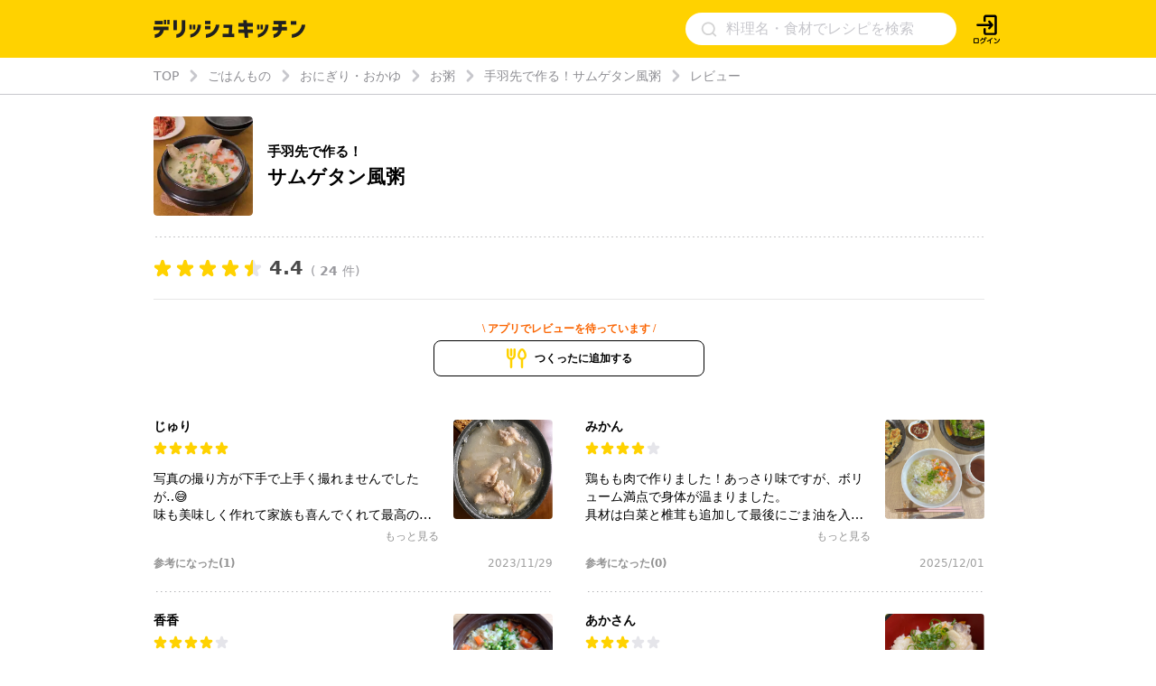

--- FILE ---
content_type: text/html; charset=utf-8
request_url: https://delishkitchen.tv/recipes/206184681383658519/reviews
body_size: 27646
content:
<!doctype html>
<html data-n-head-ssr lang="ja" data-n-head="%7B%22lang%22:%7B%22ssr%22:%22ja%22%7D%7D">
  <head >
    <meta data-n-head="ssr" data-hid="charset" charset="utf-8"><meta data-n-head="ssr" data-hid="viewport" name="viewport" content="width=device-width,initial-scale=1.0,minimum-scale=1.0,user-scalable=no"><meta data-n-head="ssr" data-hid="http-equiv" http-equiv="X-UA-Compatible" content="IE=edge,chrome=1"><meta data-n-head="ssr" data-hid="fb:app_id" property="fb:app_id" content="280609888941386"><meta data-n-head="ssr" data-hid="og:site_name" property="og:site_name" content="デリッシュキッチン"><meta data-n-head="ssr" data-hid="og:type" property="og:type" content="website"><meta data-n-head="ssr" data-hid="og:image" property="og:image" content="https://delishkitchen.tv/s/images/ogp_image.png?version=20260114"><meta data-n-head="ssr" data-hid="og:image:width" property="og:image:width" content="1200"><meta data-n-head="ssr" data-hid="og:image:height" property="og:image:height" content="630"><meta data-n-head="ssr" data-hid="al:ios:url" property="al:ios:url" content="delish://"><meta data-n-head="ssr" data-hid="al:ios:app_store_id" property="al:ios:app_store_id" content="1177907423"><meta data-n-head="ssr" data-hid="al:ios:app_name" property="al:ios:app_name" content="デリッシュキッチン"><meta data-n-head="ssr" data-hid="al:android:url" property="al:android:url" content="delish://"><meta data-n-head="ssr" data-hid="al:android:package" property="al:android:package" content="tv.every.delishkitchen"><meta data-n-head="ssr" data-hid="al:android:app_name" property="al:android:app_name" content="デリッシュキッチン"><meta data-n-head="ssr" data-hid="twitter:card" name="twitter:card" content="summary_large_image"><meta data-n-head="ssr" data-hid="twitter:app:country" name="twitter:app:country" content="JP"><meta data-n-head="ssr" data-hid="twitter:image" name="twitter:image" content="https://delishkitchen.tv/s/images/ogp_image.png?version=20260114"><meta data-n-head="ssr" data-hid="twitter:app:name:iphone" name="twitter:app:name:iphone" content="デリッシュキッチン"><meta data-n-head="ssr" data-hid="twitter:app:id:iphone" name="twitter:app:id:iphone" content="1177907423"><meta data-n-head="ssr" data-hid="twitter:app:url:iphone" name="twitter:app:url:iphone" content="delish://"><meta data-n-head="ssr" data-hid="twitter:site" name="twitter:site" content="@DelishKitchentv"><meta data-n-head="ssr" data-hid="twitter:app:name:ipad" name="twitter:app:name:ipad" content="デリッシュキッチン"><meta data-n-head="ssr" data-hid="twitter:app:id:ipad" name="twitter:app:id:ipad" content="1177907423"><meta data-n-head="ssr" data-hid="twitter:app:url:ipad" name="twitter:app:url:ipad" content="delish://"><meta data-n-head="ssr" data-hid="twitter:app:name:googleplay" name="twitter:app:name:googleplay" content="デリッシュキッチン"><meta data-n-head="ssr" data-hid="twitter:app:id:googleplay" name="twitter:app:id:googleplay" content="tv.every.delishkitchen"><meta data-n-head="ssr" data-hid="twitter:app:url:googleplay" name="twitter:app:url:googleplay" content="delish://"><meta data-n-head="ssr" data-hid="google-site-verification" name="google-site-verification" content="cm9zF__u2_RusqifHIJU8Vzq1sT3zn-gtPIy1pf3Ihc"><meta data-n-head="ssr" data-hid="og:url" property="og:url" content="https://delishkitchen.tv/recipes/206184681383658519/reviews"><meta data-n-head="ssr" data-hid="description" name="description" content="手羽先を煮込んでほろほろに♪旨味が溶け出したおいしい出汁とご飯の相性が抜群です！ぜひお試しください。 "><meta data-n-head="ssr" data-hid="keywords" name="keywords" content="手羽先で作る！ サムゲタン風粥のレビュー, 料理, 簡単, デリッシュキッチン"><meta data-n-head="ssr" data-hid="og:title" property="og:title" content="手羽先で作る！ サムゲタン風粥のレビュー | デリッシュキッチン"><meta data-n-head="ssr" data-hid="og:description" property="og:description" content="手羽先を煮込んでほろほろに♪旨味が溶け出したおいしい出汁とご飯の相性が抜群です！ぜひお試しください。 "><meta data-n-head="ssr" data-hid="twitter:title" name="twitter:title" content="手羽先で作る！ サムゲタン風粥のレビュー | デリッシュキッチン"><meta data-n-head="ssr" data-hid="twitter:description" name="twitter:description" content="手羽先を煮込んでほろほろに♪旨味が溶け出したおいしい出汁とご飯の相性が抜群です！ぜひお試しください。 "><meta data-n-head="ssr" data-hid="robots" name="robots" content="noindex, nofollow"><title>手羽先で作る！ サムゲタン風粥のレビュー | デリッシュキッチン</title><link data-n-head="ssr" rel="icon" type="image/x-icon" href="/favicon.ico?version=20191025"><link data-n-head="ssr" rel="icon" type="image/png" sizes="192x192" href="/s/images/apple-touch-icon.png?version=20191025"><link data-n-head="ssr" rel="apple-touch-icon" href="/s/images/apple-touch-icon.png?version=20191025"><link data-n-head="ssr" rel="shortcut icon" type="image/x-icon" href="/favicon.ico?version=20191025"><link data-n-head="ssr" rel="preconnect" crossorigin="anonymous" href="//image.delishkitchen.tv"><link data-n-head="ssr" rel="preconnect" crossorigin="anonymous" href="//media.delishkitchen.tv"><link data-n-head="ssr" data-hid="videojs-css-preload" rel="preload" as="style" href="/s/styles/video-js.min.css"><link data-n-head="ssr" data-hid="videojs-css" rel="stylesheet" href="/s/styles/video-js.min.css"><link data-n-head="ssr" rel="canonical" href="https://delishkitchen.tv/recipes/206184681383658519/reviews"><script data-n-head="ssr" type="text/javascript">window.dataLayer = window.dataLayer || [];function gtag() {dataLayer.push(arguments)};gtag("js", new Date())</script><script data-n-head="ssr" type="text/javascript">!function(n){var o=window[n]=function(){var n=[].slice.call(arguments);return o.x?o.x.apply(0,n):o.q.push(n)};o.q=[],o.i=Date.now(),o.allow=function(){o.o="allow"},o.deny=function(){o.o="deny"}}("krt")</script><script data-n-head="ssr" type="text/javascript">!function(e,t,n){var r=this&&this.__spreadArray||function(e,t,n){if(n||2===arguments.length)for(var r,a=0,o=t.length;a<o;a++)!r&&a in t||(r||(r=Array.prototype.slice.call(t,0,a)),r[a]=t[a]);return e.concat(r||Array.prototype.slice.call(t))};n[t]&&(n[t].stop(),console.warn("[krt:compat] detect old tracker and remove it"),delete n[t]);var a=n[t]||(n[t]=[]),o=function(){for(var t=[],r=0;r<arguments.length;r++)t[r]=arguments[r];return n[e].apply(n,t)};["start","stop","action","event","goal","chat","admin","group","alias","ready","form","click","submit","cmd","emit","on","send","css","js","style","option","get","set","collection"].map((function(e){a[e]=function(){for(var t=[],n=0;n<arguments.length;n++)t[n]=arguments[n];return console.error.apply(console,r(["[krt:compat] not implmeneted",e],t,!1))}})),a.track=function(){for(var e=[],t=0;t<arguments.length;t++)e[t]=arguments[t];if(0!==e.length)return e[1]||(e[1]={}),e[1]._system||(e[1]._system={}),e[1]._system.compatible_tag=!0,o.apply(void 0,r(["send"],e,!1))},a.user=function(){for(var e=[],t=0;t<arguments.length;t++)e[t]=arguments[t];return e[0]||(e[0]={}),e[0]._system||(e[0]._system={}),e[0]._system.compatible_tag=!0,o.apply(void 0,r(["send","identify"],e,!1))},["buy","view","page"].map((function(e){return a[e]=function(){for(var t=[],n=0;n<arguments.length;n++)t[n]=arguments[n];return t[0]||(t[0]={}),t[0]._system||(t[0]._system={}),t[0]._system.compatible_tag=!0,o.apply(void 0,r(["send",e],t,!1))}})),a.link=function(t,r){var a=document.querySelector(t);a&&(r||(r={}),r._system||(r._system={}),r._system.compatible_tag=!0,r.href=a.getAttribute("href"),r.event_name||(r.event_name="link"),a.addEventListener("click",(function(){return n[e]("send",r.event_name,r)}),!0))},a.api_key="ae34f7e90246a6e56a545683f22f4c94"}("krt","tracker",window)</script><script data-n-head="ssr" src="https://cdn-edge.karte.io/ae34f7e90246a6e56a545683f22f4c94/edge.js" async></script><script data-n-head="ssr" type="text/javascript">window.gnshbrequest = window.gnshbrequest || {cmd:[]}; window.gnshbrequest.cmd.push(function(){ window.gnshbrequest.forceInternalRequest(); });</script><script data-n-head="ssr" src="https://cpt.geniee.jp/hb/v1/218537/1765/wrapper.min.js" async></script><script data-n-head="ssr" src="https://securepubads.g.doubleclick.net/tag/js/gpt.js" async></script><script data-n-head="ssr" type="application/ld+json">{"@context":"https://schema.org","@type":"WPHeader","name":"デリッシュキッチン","url":"https://delishkitchen.tv","image":"https://delishkitchen.tv/s/images/logo.png?version=20200603"}</script><script data-n-head="ssr" type="application/ld+json">{"@context":"http://schema.org","@type":"Recipe","name":"手羽先で作る！ サムゲタン風粥","description":"手羽先を煮込んでほろほろに♪旨味が溶け出したおいしい出汁とご飯の相性が抜群です！ぜひお試しください。","keywords":"ごはんもの, 主食, 雑炊・おじや・お粥, お粥, おにぎり・おかゆ, 鶏がら","datePublished":"2018-07-24T09:40:46Z","dateModified":"2020-11-04T07:23:02Z","recipeYield":"2人分","recipeIngredient":["ごはん お茶碗1杯(150g)","手羽先 4本(240g)","にんじん 1/2本","しょうが 1かけ","水 600cc","細ねぎ(刻み) 適量","塩 小さじ1/2","こしょう 少々","鶏ガラスープの素 小さじ1/2"],"recipeInstructions":[{"@type":"HowToStep","text":"手羽先は関節部分に切り込みを入れる。","url":"https://delishkitchen.tv/recipes/206184681383658519#step-video-1","image":"https://media.delishkitchen.tv/recipe/206184681383658519/steps/1.jpg?version=1604474543","video":{"@type":"VideoObject","contentUrl":"https://media.delishkitchen.tv/recipe/206184681383658519/steps/1.m3u8"}},{"@type":"HowToStep","text":"にんじんは1cm角に切る。しょうがは千切りにする。","url":"https://delishkitchen.tv/recipes/206184681383658519#step-video-2","image":"https://media.delishkitchen.tv/recipe/206184681383658519/steps/2.jpg?version=1604474543","video":{"@type":"VideoObject","contentUrl":"https://media.delishkitchen.tv/recipe/206184681383658519/steps/2.m3u8"}},{"@type":"HowToStep","text":"鍋に水、手羽先を入れて熱し、煮立ったらアクを取り除く。にんじん、しょうが、ごはん、☆を加えて混ぜ、弱火で15分煮る。","url":"https://delishkitchen.tv/recipes/206184681383658519#step-video-3","image":"https://media.delishkitchen.tv/recipe/206184681383658519/steps/3.jpg?version=1604474543","video":{"@type":"VideoObject","contentUrl":"https://media.delishkitchen.tv/recipe/206184681383658519/steps/3.m3u8"}},{"@type":"HowToStep","text":"器に盛り、細ねぎをちらす。","url":"https://delishkitchen.tv/recipes/206184681383658519#step-video-4","image":"https://media.delishkitchen.tv/recipe/206184681383658519/steps/4.jpg?version=1604474543","video":{"@type":"VideoObject","contentUrl":"https://media.delishkitchen.tv/recipe/206184681383658519/steps/4.m3u8"}}],"image":"https://image.delishkitchen.tv/recipe/206184681383658519/1.jpg?version=1604474582","headline":"「手羽先で作る！サムゲタン風粥」をレシピ動画で！","nutrition":{"@type":"NutritionInformation","calories":"305kcal","carbohydrateContent":"31.7g","fatContent":"12g","proteinContent":"14.9g","sugarContent":"30.4g","sodiumContent":"2g"},"author":{"@type":"Organization","name":"デリッシュキッチン","url":"https://delishkitchen.tv"},"publisher":{"@type":"Organization","name":"デリッシュキッチン","url":"https://delishkitchen.tv"},"mainEntityOfPage":{"@type":"WebPage","@id":"https://delishkitchen.tv/recipes/206184681383658519"},"recipeCuisine":"Japanese","recipeCategory":"main course","cookTime":"PT1800S","prepTime":"PT0M","totalTime":"PT1800S","video":{"@type":"VideoObject","name":"サムゲタン風粥","thumbnail":"https://image.delishkitchen.tv/recipe/206184681383658519/1.jpg?version=1604474582","thumbnailUrl":"https://image.delishkitchen.tv/recipe/206184681383658519/1.jpg?version=1604474582","contentUrl":"https://media.delishkitchen.tv/recipe/206184681383658519/1.mp4","uploadDate":"2020-11-04T07:23:02Z","description":"手羽先を煮込んでほろほろに♪旨味が溶け出したおいしい出汁とご飯の相性が抜群です！ぜひお試しください。","author":{"@type":"Organization","name":"デリッシュキッチン","url":"https://delishkitchen.tv"}},"aggregateRating":{"@type":"AggregateRating","ratingValue":"4.4","reviewCount":24,"bestRating":5,"worstRating":1},"review":[{"@type":"Review","author":{"@type":"Person","name":"じゅり"},"datePublished":"2023-11-29T05:07:01Z","reviewBody":"写真の撮り方が下手で上手く撮れませんでしたが‥😅\n味も美味しく作れて家族も喜んでくれて最高のレシピをありがとうございます\nまた機会があれば作ろうと思います","reviewRating":{"@type":"Rating","ratingValue":5,"bestRating":5,"worstRating":1}},{"@type":"Review","author":{"@type":"Person","name":"みかん"},"datePublished":"2025-12-01T12:10:37Z","reviewBody":"鶏もも肉で作りました！あっさり味ですが、ボリューム満点で身体が温まりました。\n具材は白菜と椎茸も追加して最後にごま油を入れました🍄\n美味しかったです😋","reviewRating":{"@type":"Rating","ratingValue":4,"bestRating":5,"worstRating":1}},{"@type":"Review","author":{"@type":"Person","name":"香香"},"datePublished":"2023-12-22T04:48:47Z","reviewBody":"簡単、美味しい、温まる、お腹満たされる！\n手羽先ではなく手羽元で。\n\n1人で食べる用なので、水多くないかな？と500ccにしたら塩辛かったので、ちゃんと600入れたほうがいいです。あと少し長く煮たので水分余計に飛んだかもです。時間大切！塩も少なめであとから足してもいいかもしれない。\n他のレシピも試してみたい。手羽先や手羽元が美味しく食べれるのは参鶏湯が一番好きかも。\n","reviewRating":{"@type":"Rating","ratingValue":4,"bestRating":5,"worstRating":1}},{"@type":"Review","author":{"@type":"Person","name":"あかさん"},"datePublished":"2024-09-28T03:19:03Z","reviewBody":"旦那が熱を出したときに作りました。\n蓋をしてあえて汁気をなくしました。\nお焦げができて美味しかったです◎\n手羽先はそのままだと食べにくかったので出来上がったあと全部ほぐして混ぜました。(大変)\n旦那に美味しい？また食べたい？と聞くと、「風邪ひいた時だけでいいかも」(薄味なので)とのことでした。笑","reviewRating":{"@type":"Rating","ratingValue":3,"bestRating":5,"worstRating":1}},{"@type":"Review","author":{"@type":"Person","name":"m﨑"},"datePublished":"2020-12-26T10:27:00Z","reviewBody":"薬味をたくさん入れる。\n鶏モモの出汁を上手く使う。\nレモン入れる。","reviewRating":{"@type":"Rating","ratingValue":5,"bestRating":5,"worstRating":1}},{"@type":"Review","author":{"@type":"Person","name":"パンちゃん"},"datePublished":"2020-11-05T09:22:29Z","reviewBody":"簡単でとってもおいしかったです😋💕💕","reviewRating":{"@type":"Rating","ratingValue":5,"bestRating":5,"worstRating":1}},{"@type":"Review","author":{"@type":"Person","name":"まー"},"datePublished":"2021-06-16T13:08:26Z","reviewBody":"味が染みてます","reviewRating":{"@type":"Rating","ratingValue":5,"bestRating":5,"worstRating":1}}]}</script><script data-n-head="ssr" type="application/ld+json">{"@context":"http://schema.org","@type":"BreadcrumbList","itemListElement":[{"@type":"ListItem","name":"TOP","position":1,"item":"https://delishkitchen.tv/"},{"@type":"ListItem","name":"ごはんもの","position":2,"item":"https://delishkitchen.tv/categories/3"},{"@type":"ListItem","name":"おにぎり・おかゆ","position":3,"item":"https://delishkitchen.tv/categories/19719"},{"@type":"ListItem","name":"お粥","position":4,"item":"https://delishkitchen.tv/categories/19605"},{"@type":"ListItem","name":"手羽先で作る！サムゲタン風粥","position":5,"item":"https://delishkitchen.tv/recipes/206184681383658519"},{"@type":"ListItem","name":"レビュー","position":6,"item":"https://delishkitchen.tv/recipes/206184681383658519/reviews"}]}</script><script data-n-head="ssr" type="application/ld+json">{"@context":"http://schema.org","@type":"WPFooter","publishingPrinciples":"https://delishkitchen.tv/terms?web=1","copyrightHolder":{"@type":"Organization","name":"every, Inc All Rights Reserved.","url":"https://corp.every.tv/"},"potentialAction":[{"@type":"ViewAction","url":"https://www.facebook.com/DelishKitchen.tv/"},{"@type":"ViewAction","url":"https://www.instagram.com/delishkitchen.tv/"},{"@type":"ViewAction","url":"https://twitter.com/DelishKitchentv"},{"@type":"ViewAction","url":"https://www.youtube.com/channel/UC4YYMfsqUrejYXKnV--BydQ"}]}</script><link rel="modulepreload" href="/_nuxt/b05c36c.modern.js" as="script"><link rel="modulepreload" href="/_nuxt/99211d2.modern.js" as="script"><link rel="modulepreload" href="/_nuxt/2137894.modern.js" as="script"><link rel="modulepreload" href="/_nuxt/81353cf.modern.js" as="script"><link rel="modulepreload" href="/_nuxt/8f6e2e9.modern.js" as="script"><link rel="modulepreload" href="/_nuxt/b9dbc60.modern.js" as="script"><link rel="modulepreload" href="/_nuxt/2bf363b.modern.js" as="script"><link rel="modulepreload" href="/_nuxt/b8afb23.modern.js" as="script"><link rel="modulepreload" href="/_nuxt/749c19c.modern.js" as="script"><link rel="modulepreload" href="/_nuxt/607810e.modern.js" as="script"><link rel="modulepreload" href="/_nuxt/74c6a2b.modern.js" as="script"><link rel="modulepreload" href="/_nuxt/210c78e.modern.js" as="script"><link rel="modulepreload" href="/_nuxt/2361178.modern.js" as="script"><style data-vue-ssr-id="1d0a1646:0 4dbf8488:0 61ebe5b0:0 4b6ddaec:0 51ab3553:0 532f3b78:0 30f2546a:0 70f6c490:0 a7c3d1e6:0 49181962:0 47318d64:0 48845799:0 4f5d5701:0 7d743d2f:0 cfefa674:0 aea44274:0 7ad03d04:0 4e8f60f2:0 2e586d33:0 3ec03a40:0 551141b9:0 107b5bb4:0 cc99e3c4:0 b7de72c0:0">*{box-sizing:border-box}body,h1,h2,h3,h4,html,li,ol,p,ul{font-weight:400;margin:0;padding:0}.text-h1{font-size:2rem;font-weight:700}.text-h2{font-size:1.5rem;font-weight:700}.text-h3{font-weight:700}.text-h3,.text-h4{font-size:1.125rem}.text-p{font-size:1rem}.text-small{font-size:.8em}.text-bold{font-weight:700}.text-h2-renewal{color:#000;font-size:18px;font-weight:700;line-height:1}@media only screen and (max-width:639px){.text-h2-renewal{font-size:20px}}li,ul{list-style-type:none}iframe,img{border:none;max-width:100%;vertical-align:bottom}input{font-family:"Hiragino Kaku Gothic ProN","ヒラギノ角ゴ ProN",Meiryo,"メイリオ",sans-serif;outline:none}a,a:hover,a:link{color:inherit}a,a:link{-webkit-text-decoration:none;text-decoration:none}a:hover{-webkit-text-decoration:underline;text-decoration:underline}@media only screen and (max-width:770px){body,html{height:auto}}body,html{color:#4a4a4a;font-family:system-ui,-apple-system,Segoe UI,Roboto,Ubuntu,Cantarell,Noto Sans,sans-serif,BlinkMacSystemFont,"Hiragino Kaku Gothic ProN","ヒラギノ角ゴ ProN",Meiryo,"メイリオ";font-size:14px;font-weight:300;line-height:1.4;margin:0;padding:0;word-break:break-all;word-wrap:break-word;background-color:#fff;outline:0;-webkit-font-smoothing:antialiased;-moz-osx-font-smoothing:grayscale}#__layout,#__nuxt,body,html{height:100%}.content{margin:0 auto;max-width:940px;width:100%}@media only screen and (max-width:940px){.content{padding:0 3.2%}}.content-grid{display:-webkit-box;display:flex;margin:0 auto;max-width:940px;padding-top:20px;width:100%}.content-grid .main-column{-webkit-box-flex:1;flex:1;min-width:0;padding-right:20px}.content-grid .side-column{width:300px}@media only screen and (max-width:940px){.content-grid{display:block;max-width:100%;padding:20px 3.2% 0}.content-grid .main-column,.content-grid .side-column{padding:0;width:100%}}#error{background-color:#c7c7cc;border-radius:5px;margin:5em;padding:2em;text-align:center}#error>div{margin:1em}.ad-box-wrap{display:-webkit-box;display:flex;margin:0 auto;max-width:940px;width:100%}.ad-box-wrap .ad-box{-webkit-box-flex:1;flex:1;flex-basis:50%;margin:.5em 0}@media only screen and (max-width:639px){.ad-box-wrap{display:block}}
.delish-player-custom-skin>.video-js{font-family:"PingFang SC","Helvetica Neue","Hiragino Sans GB","Segoe UI","Microsoft YaHei",sans-serif;height:100%;width:100%}.delish-player-custom-skin>.video-js .vjs-big-play-button:focus,.delish-player-custom-skin>.video-js .vjs-control:focus,.delish-player-custom-skin>.video-js .vjs-control:focus:before,.delish-player-custom-skin>.video-js .vjs-control:hover:before{outline:0}.delish-player-custom-skin>.video-js .vjs-menu-button-inline.vjs-slider-active,.delish-player-custom-skin>.video-js .vjs-menu-button-inline:focus,.delish-player-custom-skin>.video-js .vjs-menu-button-inline:hover,.video-js.vjs-no-flex .vjs-menu-button-inline{width:10em}.delish-player-custom-skin>.video-js .vjs-controls-disabled .vjs-big-play-button{display:none!important}.delish-player-custom-skin>.video-js .vjs-control{width:3em}.delish-player-custom-skin>.video-js .vjs-control.vjs-live-control{letter-spacing:.1em;padding-left:.5em;width:auto}.delish-player-custom-skin>.video-js .vjs-menu-button-inline:before{width:1.5em}.vjs-menu-button-inline .vjs-menu{left:3em}.video-js.vjs-ended .vjs-big-play-button,.video-js.vjs-paused .vjs-big-play-button,.vjs-paused.vjs-has-started.delish-player-custom-skin>.video-js .vjs-big-play-button{display:block}.delish-player-custom-skin>.video-js .vjs-load-progress div,.vjs-picture-in-picture-control,.vjs-seek-to-live-control,.vjs-seeking .vjs-big-play-button,.vjs-waiting .vjs-big-play-button{display:none!important}.delish-player-custom-skin>.video-js .vjs-mouse-display:after,.delish-player-custom-skin>.video-js .vjs-play-progress:after{padding:0 .4em .3em}.video-js.vjs-ended .vjs-loading-spinner{display:none}.delish-player-custom-skin>.video-js .vjs-big-play-button{background-color:transparent;border:transparent;color:#fff;font-size:5em;height:2em!important;left:50%;line-height:2em!important;margin-left:-1.5em;margin-top:-1em;position:absolute;top:50%;width:3em;-webkit-tap-highlight-color:rgba(0,0,0,0)}.delish-player-custom-skin>.video-js .vjs-big-play-button:active,.delish-player-custom-skin>.video-js .vjs-big-play-button:focus,.delish-player-custom-skin>.video-js:hover .vjs-big-play-button{background-color:transparent}.delish-player-custom-skin>.video-js .vjs-loading-spinner{border-color:rgba(255,210,0,.3)}.delish-player-custom-skin{height:100%;width:100%}.delish-player-custom-skin .vjs-seeking .vjs-loading-spinner:after,.delish-player-custom-skin .vjs-seeking .vjs-loading-spinner:before,.delish-player-custom-skin .vjs-waiting .vjs-loading-spinner:after,.delish-player-custom-skin .vjs-waiting .vjs-loading-spinner:before{-webkit-animation:vjs-spinner-spin 1.1s cubic-bezier(.6,.2,0,.8) infinite,delish-spinner-fade 1.1s linear infinite;animation:vjs-spinner-spin 1.1s cubic-bezier(.6,.2,0,.8) infinite,delish-spinner-fade 1.1s linear infinite}.delish-player-custom-skin .vjs-poster{background-size:cover}@-webkit-keyframes delish-spinner-fade{0%{border-top-color:#ffd200}20%{border-top-color:#ffd200}35%{border-top-color:#fff}60%{border-top-color:#ffd200}to{border-top-color:#ffd200}}@keyframes delish-spinner-fade{0%{border-top-color:#ffd200}20%{border-top-color:#ffd200}35%{border-top-color:#fff}60%{border-top-color:#ffd200}to{border-top-color:#ffd200}}.delish-player-custom-skin>.video-js .vjs-control-bar2{background-color:#000}.delish-player-custom-skin>.video-js .vjs-control-bar{background:-webkit-linear-gradient(transparent,rgba(0,0,0,.6));background:linear-gradient(transparent,rgba(0,0,0,.6));color:#fff;font-size:14px}.delish-player-custom-skin>.video-js .vjs-play-progress,.delish-player-custom-skin>.video-js .vjs-volume-level{background-color:#ffd200}.delish-player-custom-skin>.video-js .vjs-play-progress:before{font-size:1.4em;top:-.35em}.delish-player-custom-skin>.video-js .vjs-progress-control:hover .vjs-progress-holder{font-size:1.3em}.vjs-menu-button-popup.vjs-volume-menu-button-vertical .vjs-menu{left:0}.delish-player-custom-skin>.video-js .vjs-menu li{font-family:"PingFang SC","Helvetica Neue","Hiragino Sans GB","Segoe UI","Microsoft YaHei","微软雅黑",sans-serif;font-size:1.1em;line-height:2em;padding:0}.delish-player-custom-skin>.video-js .vjs-mouse-display:after,.delish-player-custom-skin>.video-js .vjs-play-progress:after,.delish-player-custom-skin>.video-js .vjs-time-tooltip{border-radius:0;font-size:1em;height:1.5em;line-height:1.5em;padding:0;top:-3em;width:3em}.delish-player-custom-skin>.video-js .vjs-menu-button-popup .vjs-menu{left:-1em;width:5em}.delish-player-custom-skin>.video-js .vjs-menu-button-popup.vjs-volume-menu-button-vertical .vjs-menu{left:0}.delish-player-custom-skin>.video-js .vjs-audio-button{display:none}.delish-player-custom-skin>.video-js .vjs-control-bar .vjs-play-control{-webkit-box-ordinal-group:1;order:0}.delish-player-custom-skin>.video-js .vjs-control-bar .vjs-playback-rate .vjs-playback-rate-value{font-size:1.2em;line-height:2.4}.delish-player-custom-skin>.video-js .vjs-progress-control.vjs-control{-webkit-box-ordinal-group:2;order:1}.delish-player-custom-skin>.video-js .vjs-control-bar .vjs-volume-menu-button{-webkit-box-ordinal-group:3;order:2}.delish-player-custom-skin>.video-js .vjs-control-bar .vjs-time-control{display:block;-webkit-box-ordinal-group:4;margin:0 .1em;min-width:1em;order:3;padding:0;text-align:center}.delish-player-custom-skin>.video-js .vjs-control-bar .vjs-resolution-button{-webkit-box-ordinal-group:5;order:4}.delish-player-custom-skin>.video-js .vjs-volume-panel{-webkit-box-ordinal-group:6;order:5}.delish-player-custom-skin>.video-js .vjs-control-bar .vjs-resolution-button .vjs-resolution-button-label{display:block;line-height:3em}.delish-player-custom-skin>.video-js .vjs-control-bar .vjs-playback-rate{-webkit-box-ordinal-group:7;order:6}.delish-player-custom-skin>.video-js .vjs-control-bar .vjs-fullscreen-control{-webkit-box-ordinal-group:8;order:7}.vjs_video{height:300px;width:300px}.delish-player-custom-skin>.vjs-fluid{padding-top:100%}.delish-player-custom-skin>.video-js .vjs-tech{height:100%;left:0;object-fit:fill;position:absolute;top:0;width:100%}.delish-player-custom-skin>.video-js.vjs-fullscreen .vjs-tech{object-fit:contain}
.nuxt-progress{background-color:#fff;height:2px;left:0;opacity:1;position:fixed;right:0;top:0;-webkit-transition:width .1s,opacity .4s;transition:width .1s,opacity .4s;width:0;z-index:999999}.nuxt-progress.nuxt-progress-notransition{-webkit-transition:none;transition:none}.nuxt-progress-failed{background-color:red}
#main[data-v-43f70c47]{min-height:calc(100vh - 64px)}#main.error[data-v-43f70c47]{min-height:0}aside[data-v-43f70c47]{margin:3em 0 0}.footer-ads-recipe[data-v-43f70c47],.footer-app-banner-wrap[data-v-43f70c47]{margin-top:60px}@media only screen and (max-width:639px){.footer-app-banner-wrap[data-v-43f70c47]{margin-top:48px}}.footer-categories-wrap[data-v-43f70c47]{margin:40px auto 0}
.delish-header[data-v-11361fce]{background-color:#ffd200;display:block}@media only screen and (max-width:940px){.delish-header[data-v-11361fce]:before{content:"";display:block;margin-top:64px}}@media only screen and (max-width:940px)and (max-width:374px){.delish-header[data-v-11361fce]:before{margin-top:56.6094px}}@media only screen and (max-width:639px){.delish-header[data-v-11361fce]{background-color:transparent}}
.delish-header-pc-content[data-v-582de861]{background-color:#ffd200;display:block}.delish-header-pc-content header[data-v-582de861]{display:-webkit-box;display:flex;-webkit-box-align:center;align-items:center;height:64px;max-width:940px}.delish-header-pc-content .logo-image[data-v-582de861]{-webkit-box-ordinal-group:2;order:1}.delish-header-pc-content .logo-image img[data-v-582de861]{height:19.87px;width:168px}@media only screen and (min-width:639px)and (max-width:940px){.delish-header-pc-content .logo-image[data-v-582de861]{margin:.5em 0}}.delish-header-pc-content .menu-opener[data-v-582de861]{display:-webkit-box;display:flex;position:relative;right:0;-webkit-box-ordinal-group:4;margin:auto 0;order:3}.delish-header-pc-content .login-lead[data-v-582de861]{position:relative;right:0;-webkit-box-ordinal-group:5;order:4}.delish-header-pc-content .login-lead a[data-v-582de861]{display:block;height:35px;width:35px}.delish-header-pc-content .login-lead a .icon[data-v-582de861]{height:100%;width:100%}.delish-header-pc-content .search-form[data-v-582de861]{-webkit-box-ordinal-group:3;margin-right:16px;max-width:300px;order:2}
@media only screen and (min-width:639px){[data-v-776e8493]::-webkit-input-placeholder{color:#c7c7cc;font-size:16px}[data-v-776e8493]:-ms-input-placeholder{color:#c7c7cc;font-size:16px}[data-v-776e8493]::placeholder{color:#c7c7cc;font-size:16px}.delish-search-form[data-v-776e8493]{height:100%;margin-left:auto;min-width:186px;width:40%}.delish-search-form[data-v-776e8493],.delish-search-form form[data-v-776e8493]{display:-webkit-box;display:flex;-webkit-box-align:center;align-items:center}.delish-search-form form[data-v-776e8493]{background-color:#fff;border-radius:20px;height:36px;width:100%}.delish-search-form form input[data-v-776e8493]{border:none;font-size:16px;height:18px;margin-right:10px;padding:0 .5em;width:100%}.delish-search-form form input[data-v-776e8493]::-webkit-input-placeholder{line-height:1}.delish-search-form form .icon-search[data-v-776e8493]{height:25px;margin-left:15px;padding:2px;width:25px;fill:#d3d3d3}}@media only screen and (max-width:639px){.delish-search-form[data-v-776e8493]{border:6px solid #ffd200;border-top:none;display:block;height:100%}.delish-search-form form[data-v-776e8493]{display:-webkit-box;display:flex;-webkit-box-align:center;align-items:center;background-color:#fff;border-radius:4px;padding:9px 10px 8px}.delish-search-form form input[data-v-776e8493]{background-color:#fff;border:none;font-size:14px;vertical-align:middle;width:100%}.delish-search-form form[data-v-776e8493] ::-webkit-input-placeholder{color:#c7c7cc}.delish-search-form form[data-v-776e8493] :-ms-input-placeholder{color:#c7c7cc}.delish-search-form form[data-v-776e8493] ::placeholder{color:#c7c7cc}.delish-search-form form .icon-close-wrapper[data-v-776e8493]{border:.5px solid rgba(35,24,21,.1);border-radius:1rem;height:20px;position:relative;width:20px}.delish-search-form form .icon-close-wrapper .icon-close[data-v-776e8493]{height:50%;left:50%;position:absolute;top:50%;width:50%;fill:#8e8e93;-webkit-transform:translate(-50%,-50%);transform:translate(-50%,-50%)}}
.delish-recipe-reviews-page .content-grid[data-v-f3339400]{padding-top:24px}.delish-recipe-reviews-page .content-grid .main-column .recipe-section[data-v-f3339400]{border-bottom:1px solid #e7e7e7}.delish-recipe-reviews-page .content-grid .main-column .recipe-section .recipe-props[data-v-f3339400]{background-image:-webkit-linear-gradient(left,#8e8e93,#8e8e93 1px,transparent 0,transparent 4px);background-image:linear-gradient(90deg,#8e8e93,#8e8e93 1px,transparent 0,transparent 4px);background-position:bottom;background-repeat:repeat-x;background-size:5px 1px;display:-webkit-box;display:flex;padding-bottom:24px}.delish-recipe-reviews-page .content-grid .main-column .recipe-section .recipe-props .recipe-image[data-v-f3339400]{background:hsla(0,0%,93%,.33);border-radius:4px;height:110px;margin-right:16px;overflow:hidden;width:110px}.delish-recipe-reviews-page .content-grid .main-column .recipe-section .recipe-props .recipe-image picture[data-v-f3339400]{display:block;height:100%;width:100%}.delish-recipe-reviews-page .content-grid .main-column .recipe-section .recipe-props .recipe-lead-title[data-v-f3339400]{color:#000;margin:auto 0}.delish-recipe-reviews-page .content-grid .main-column .recipe-section .recipe-props .recipe-lead-title .recipe-lead[data-v-f3339400]{font-size:15px;font-weight:700;height:20px;margin-bottom:4px}.delish-recipe-reviews-page .content-grid .main-column .recipe-section .recipe-props .recipe-lead-title .recipe-title[data-v-f3339400]{font-size:21px;font-weight:700}.delish-recipe-reviews-page .content-grid .main-column .recipe-section .rate[data-v-f3339400]{margin:24px 0}.delish-recipe-reviews-page .content-grid .main-column .recipe-section .rate .rate-wrapper[data-v-f3339400]{display:-webkit-box;display:flex}.delish-recipe-reviews-page .content-grid .main-column .recipe-section .rate .rate-wrapper .rate-average[data-v-f3339400]{align-self:flex-end;font-size:21px;font-weight:700;line-height:.95;margin:0 8px}.delish-recipe-reviews-page .content-grid .main-column .recipe-section .rate .rate-wrapper .total-count[data-v-f3339400]{align-self:flex-end;color:#99999e;font-size:14px;line-height:1}.delish-recipe-reviews-page .content-grid .main-column .recipe-section .rate .rate-wrapper .total-count span[data-v-f3339400]{font-weight:700}.delish-recipe-reviews-page .content-grid .main-column .recipe-section .rate .cooking-reports-lacking-warning[data-v-f3339400]{color:#929292;font-size:11px;font-weight:700;margin-top:8px;text-align:left}.delish-recipe-reviews-page .content-grid .main-column .delish-expand-pagination[data-v-f3339400]{display:-webkit-box;display:flex;-webkit-box-pack:center;color:#8e8e93;justify-content:center;line-height:1;text-align:center}.delish-recipe-reviews-page .content-grid .main-column .delish-expand-pagination p[data-v-f3339400]{font-weight:700}.delish-recipe-reviews-page .content-grid .main-column .delish-expand-pagination .icon-arrow-bottom[data-v-f3339400]{display:block;height:14px;margin-left:4px;width:14px;fill:#8e8e93}@media only screen and (max-width:639px){.delish-recipe-reviews-page .content-grid .main-column .recipe-section[data-v-f3339400]{margin:0 -3.2%;padding:0 3.2%}.delish-recipe-reviews-page .content-grid .main-column .recipe-section .recipe-props .recipe-image[data-v-f3339400]{height:80px;width:80px}.delish-recipe-reviews-page .content-grid .main-column .recipe-section .rate[data-v-f3339400]{margin:24px 0}.delish-recipe-reviews-page .content-grid .main-column .recipe-section .rate .rate-wrapper[data-v-f3339400]{-webkit-box-pack:center;justify-content:center}.delish-recipe-reviews-page .content-grid .main-column .recipe-section .rate .cooking-reports-lacking-warning[data-v-f3339400]{text-align:left}}
.delish-breadcrumb[data-v-56cf4f42]{border-bottom:1px solid #c7c7cc;overflow-x:scroll;overflow-y:hidden;white-space:nowrap;-ms-overflow-style:none}.delish-breadcrumb[data-v-56cf4f42]::-webkit-scrollbar{display:none}@media only screen and (max-width:940px){.delish-breadcrumb .content[data-v-56cf4f42]{padding:0 20px}}.delish-breadcrumb .content ol[data-v-56cf4f42]{color:#8e8e93;padding:.75em 0}.delish-breadcrumb .content ol[data-v-56cf4f42],.delish-breadcrumb .content ol li .item[data-v-56cf4f42]{display:-webkit-box;display:flex;-webkit-box-align:center;align-items:center}.delish-breadcrumb .content ol li .item .arrow-wrapper[data-v-56cf4f42]{padding:0 8px}.delish-breadcrumb .content ol li .item .arrow-wrapper .icon-arrow-right[data-v-56cf4f42]{display:-webkit-box;display:flex;-webkit-box-align:center;align-items:center;height:16px;width:16px;fill:#c7c7cc}.delish-breadcrumb .content ol li[data-v-56cf4f42]:last-child{-webkit-box-flex:1;flex:1;padding-right:20px}@media only screen and (max-width:639px){.delish-breadcrumb .content ol li[data-v-56cf4f42]{font-size:12px}}
.v-lazy-image{opacity:0;-webkit-transition:opacity .2s ease-in;transition:opacity .2s ease-in}.v-lazy-image-loaded{opacity:1}.delish-lazy-image{border-radius:inherit}.delish-lazy-image img{border-radius:inherit;display:block;height:100%;width:100%}
.delish-recipe-review-stars[data-v-86131886]{display:-webkit-box;display:flex}.delish-recipe-review-stars .delish-recipe-review-star[data-v-86131886]{position:relative}.delish-recipe-review-stars .delish-recipe-review-star .icon[data-v-86131886]{display:block}.delish-recipe-review-stars .delish-recipe-review-star .half-yellow-half-gray .star-left[data-v-86131886],.delish-recipe-review-stars .delish-recipe-review-star .yellow[data-v-86131886]{fill:#ffd200}.delish-recipe-review-stars .delish-recipe-review-star .gray[data-v-86131886],.delish-recipe-review-stars .delish-recipe-review-star .half-yellow-half-gray .star-right[data-v-86131886]{fill:#e5e5ea}.delish-recipe-review-stars .delish-recipe-review-star .extra-small[data-v-86131886]{height:12px;width:12px}.delish-recipe-review-stars .delish-recipe-review-star .extra-little-small[data-v-86131886]{height:14px;width:14px}.delish-recipe-review-stars .delish-recipe-review-star .small[data-v-86131886]{height:15px;width:15px}.delish-recipe-review-stars .delish-recipe-review-star .small-middle[data-v-86131886]{height:16px;width:16px}.delish-recipe-review-stars .delish-recipe-review-star .middle[data-v-86131886]{height:17px;width:17px}.delish-recipe-review-stars .delish-recipe-review-star .large[data-v-86131886]{height:20px;width:20px}
.waiting-review-text[data-v-600ae944]{color:#fa6400;font-family:Hiragino Kaku Gothic ProN;font-size:12px;font-weight:600;letter-spacing:0;line-height:16.8px;margin-bottom:4.5px;text-align:center}.delish-recipe-cooked-button[data-v-600ae944]{display:-webkit-box;display:flex;-webkit-box-align:center;align-items:center;-webkit-box-pack:center;border-radius:8px;cursor:pointer;height:40px;justify-content:center;margin:0 auto;padding:15px 0;text-align:center;width:300px}.delish-recipe-cooked-button .icon-cooked[data-v-600ae944]{display:block;height:24px;width:24px}.delish-recipe-cooked-button p[data-v-600ae944]{color:#000;font-size:12px;font-weight:700;line-height:1}.cooked-props[data-v-600ae944]{background-color:#f6f6f6;border:1.2px solid #d7d7d7;color:#c7c7cc;fill:#8e8e93}.cooked-props p[data-v-600ae944]{color:#8e8e93;margin-left:8px}.non-cooked-props[data-v-600ae944]{border:1px solid #000;color:#fff;fill:#ffd200}.non-cooked-props p[data-v-600ae944]{color:#000;margin-left:8px}@media only screen and (max-width:639px){.delish-recipe-cooked-button[data-v-600ae944]{margin:0 20px;width:auto}.delish-recipe-cooked-button .icon-cooked[data-v-600ae944]{height:17px;width:17px}.delish-recipe-cooked-button p[data-v-600ae944]{font-size:14px}}
.delish-recipe-cooking-report-items ul[data-v-8097fd06]{display:-webkit-box;display:flex;flex-wrap:wrap;-webkit-box-pack:justify;justify-content:space-between;margin-bottom:2em}.delish-recipe-cooking-report-items ul .self-cooking-report[data-v-8097fd06]{width:100%}.delish-recipe-cooking-report-items ul li[data-v-8097fd06]{background-image:-webkit-linear-gradient(left,#8e8e93,#8e8e93 1px,transparent 0,transparent 4px);background-image:linear-gradient(90deg,#8e8e93,#8e8e93 1px,transparent 0,transparent 4px);background-position:bottom;background-repeat:repeat-x;background-size:5px 1px;padding:24px 0;width:48%}@media only screen and (max-width:639px){.delish-recipe-cooking-report-items ul .self-cooking-report[data-v-8097fd06]{padding:16px 0!important}.delish-recipe-cooking-report-items ul li[data-v-8097fd06]{width:100%}.delish-recipe-cooking-report-items ul li[data-v-8097fd06]:first-child{padding:0 0 16px}.delish-recipe-cooking-report-items ul li[data-v-8097fd06]:not(:first-child){padding:16px 0}.delish-recipe-cooking-report-items ul li[data-v-8097fd06]:last-child{background:none}}
.delish-recipe-cooking-report-item .main-props[data-v-0c6ae012]{display:-webkit-box;display:flex}.delish-recipe-cooking-report-item .main-props .main-props-wrapper[data-v-0c6ae012]{-webkit-box-flex:1;flex:1}.delish-recipe-cooking-report-item .main-props .main-props-wrapper .user-name[data-v-0c6ae012]{color:#000;font-size:14px;font-weight:700;line-height:1;margin-bottom:10px}.delish-recipe-cooking-report-item .main-props .main-props-wrapper .star-wrapper[data-v-0c6ae012]{display:-webkit-box;display:flex}.delish-recipe-cooking-report-item .main-props .main-props-wrapper .star-wrapper .stars[data-v-0c6ae012]{margin-right:14px}.delish-recipe-cooking-report-item .main-props .main-props-wrapper .star-wrapper .posted_at[data-v-0c6ae012]{color:#9d9d9d;font-size:12px}.delish-recipe-cooking-report-item .main-props .main-props-wrapper .comment-wrapper[data-v-0c6ae012]{margin-top:16px}.delish-recipe-cooking-report-item .main-props .main-props-wrapper .comment-wrapper .comment[data-v-0c6ae012]{color:#000;font-size:14px;line-height:1.45;overflow:hidden;white-space:pre-line}.delish-recipe-cooking-report-item .main-props .main-props-wrapper .comment-wrapper .fix-height[data-v-0c6ae012]{height:90px}.delish-recipe-cooking-report-item .main-props .main-props-wrapper .comment-wrapper .ie-fallback[data-v-0c6ae012]{height:62.5px}@supports(-webkit-line-clamp:3){.delish-recipe-cooking-report-item .main-props .main-props-wrapper .comment-wrapper .ellipsis[data-v-0c6ae012]{display:-webkit-box;line-height:1.45;overflow:hidden;-webkit-line-clamp:3;-webkit-box-orient:vertical}}.delish-recipe-cooking-report-item .main-props .main-props-wrapper .comment-wrapper .expand-button[data-v-0c6ae012]{line-height:1;margin:4px 0 8px;text-align:right}.delish-recipe-cooking-report-item .main-props .main-props-wrapper .comment-wrapper .expand-button span[data-v-0c6ae012]{color:#929292;font-size:12px}.delish-recipe-cooking-report-item .main-props .main-props-wrapper .sp-image[data-v-0c6ae012]{background:hsla(0,0%,93%,.33);margin-top:16px}.delish-recipe-cooking-report-item .main-props .main-props-wrapper .sp-image img[data-v-0c6ae012]{border-radius:4px;height:100%;width:100%}.delish-recipe-cooking-report-item .main-props .pc-image[data-v-0c6ae012]{height:110px;margin-left:16px;width:110px}.delish-recipe-cooking-report-item .main-props .pc-image img[data-v-0c6ae012]{border-radius:4px;height:100%;width:100%}.delish-recipe-cooking-report-item .detail-props[data-v-0c6ae012]{display:-webkit-box;display:flex;-webkit-box-pack:justify;justify-content:space-between;margin-top:8px}.delish-recipe-cooking-report-item .detail-props .likes_count[data-v-0c6ae012]{color:#929292;font-size:12px;font-weight:700}.delish-recipe-cooking-report-item .detail-props .posted_at[data-v-0c6ae012]{color:#9e9e9e;font-size:12px}.delish-recipe-cooking-report-item .reply[data-v-0c6ae012]{margin-top:16px}.delish-recipe-cooking-report-item .reply .reply-header[data-v-0c6ae012]{display:-webkit-box;display:flex;-webkit-box-align:center;align-items:center}.delish-recipe-cooking-report-item .reply .reply-header .logo[data-v-0c6ae012]{border:1px solid rgba(35,24,21,.1);border-radius:25px;height:40px;margin-right:8px;overflow:hidden;width:40px}.delish-recipe-cooking-report-item .reply .reply-header .logo img[data-v-0c6ae012]{display:block;height:100%;width:100%}.delish-recipe-cooking-report-item .reply .reply-header .service-text[data-v-0c6ae012]{color:#000;font-size:12px;font-weight:700;line-height:1.17}.delish-recipe-cooking-report-item .reply .reply-header .reply-expand[data-v-0c6ae012]{margin-left:auto;text-align:right}.delish-recipe-cooking-report-item .reply .reply-header .reply-expand span[data-v-0c6ae012]{color:#8e8e93;font-size:12px}.delish-recipe-cooking-report-item .reply .reply-comment[data-v-0c6ae012]{font-size:14px;line-height:1.5;margin-top:16px;white-space:pre-line}.delish-recipe-cooking-report-item .reply .reply-updated-at[data-v-0c6ae012]{color:#9d9d9d;font-size:12px;margin-top:16px;text-align:right}@media only screen and (max-width:639px){.delish-recipe-cooking-report-item .main-props[data-v-0c6ae012]{margin-bottom:16px}.delish-recipe-cooking-report-item .main-props .main-props-wrapper .comment-wrapper .fix-height[data-v-0c6ae012]{height:auto}.delish-recipe-cooking-report-item .main-props .main-props-wrapper .comment-wrapper .expand-button[data-v-0c6ae012]{margin:4px 0 0}}
.delish-footer-articles[data-v-5511b53a]{margin:40px auto;max-width:928px;width:100%}@media only screen and (max-width:940px){.delish-footer-articles[data-v-5511b53a]{margin:40px auto;padding:0 20px}}.delish-footer-articles .top-props[data-v-5511b53a]{margin-bottom:24px}@media only screen and (max-width:940px){.delish-footer-articles .top-props[data-v-5511b53a]{margin-bottom:16px}}.delish-footer-articles .top-props .title[data-v-5511b53a]{color:#000;font-size:18px;font-weight:700;line-height:1.3}.delish-footer-articles .articles-navigator[data-v-5511b53a]{display:-webkit-box;display:flex;margin-top:16px}.delish-footer-articles .articles-navigator .navigator[data-v-5511b53a]{line-height:1.3;margin-left:auto}.delish-footer-articles .articles-navigator .navigator[data-v-5511b53a]:hover{-webkit-text-decoration:none;text-decoration:none}.delish-footer-articles .articles-navigator .navigator span[data-v-5511b53a]{color:#8e8e93;font-size:14px;font-weight:700;margin-right:4px}.delish-footer-articles .articles-navigator .navigator .icon-arrow-right[data-v-5511b53a]{height:16px;width:16px;fill:#8e8e93}.delish-footer-articles ul[data-v-5511b53a]{display:-webkit-box;display:flex;flex-wrap:wrap;-webkit-box-pack:justify;justify-content:space-between}.delish-footer-articles ul li[data-v-5511b53a]{margin-bottom:24px;width:100%}.delish-footer-articles ul li[data-v-5511b53a]:last-child{margin-bottom:0}@media only screen and (max-width:639px){.delish-footer-articles .top-props .title[data-v-5511b53a]{font-size:16px}.delish-footer-articles ul[data-v-5511b53a]{display:block}.delish-footer-articles ul li[data-v-5511b53a]{margin-bottom:16px}.delish-footer-articles .articles-navigator[data-v-5511b53a]{margin-top:24px}.delish-footer-articles .articles-navigator .navigator span[data-v-5511b53a]{color:#8e8e93;font-size:12px;font-weight:700;margin-right:4px}}
.delish-category-article-item[data-v-13e377f2]{height:120px}.delish-category-article-item a[data-v-13e377f2]{display:-webkit-box;display:flex;-webkit-box-pack:center;height:100%;justify-content:center}.delish-category-article-item a[data-v-13e377f2]:hover{background-color:#f3f3f3;opacity:.8;-webkit-text-decoration:none;text-decoration:none}.delish-category-article-item a .image[data-v-13e377f2]{background:#e5e5ea;border-radius:8px;height:100%;overflow:hidden;position:relative;width:120px}.delish-category-article-item a .image .image-inner[data-v-13e377f2]{background:hsla(0,0%,93%,.33);height:100%;padding-top:100%;width:100%}.delish-category-article-item a .image .image-inner img[data-v-13e377f2]{border-radius:0;border-radius:initial;height:100%;left:50%;max-width:none;position:absolute;top:50%;-webkit-transform:translate(-50%,-50%);transform:translate(-50%,-50%)}.delish-category-article-item a .props[data-v-13e377f2]{-webkit-box-flex:1;flex:1;margin:0 16px}.delish-category-article-item a .props .opened-at[data-v-13e377f2]{color:#8e8e93;font-size:14px;line-height:1.3;margin-bottom:8px}.delish-category-article-item a .props .title[data-v-13e377f2]{color:#000;font-size:16px;font-weight:700;line-height:1.3;margin-bottom:8px}.delish-category-article-item a .props .description[data-v-13e377f2]{color:#000;font-size:14px;height:42px;line-height:1.5;overflow:hidden}@supports(-webkit-line-clamp:2){.delish-category-article-item a .props .ellipsis[data-v-13e377f2]{display:-webkit-box;-webkit-line-clamp:2;-webkit-box-orient:vertical}}.delish-category-article-item a .icon[data-v-13e377f2]{align-self:center;height:20px;margin-left:auto;width:20px;fill:#c7c7cc}@media only screen and (max-width:639px){.delish-category-article-item[data-v-13e377f2]{height:48px}.delish-category-article-item a .image[data-v-13e377f2]{border-radius:4px;height:48px;width:48px}.delish-category-article-item a .props[data-v-13e377f2]{display:-webkit-box;display:flex;-webkit-box-align:center;align-items:center;margin:0 8px 0 12px}.delish-category-article-item a .props .title[data-v-13e377f2]{font-size:14px;margin-bottom:0}.delish-category-article-item a .icon[data-v-13e377f2]{height:16px;width:16px}}
.delish-navigator[data-v-0e004c45]{display:-webkit-box;display:flex;-webkit-box-align:center;align-items:center;font-weight:700;line-height:1}.delish-navigator[data-v-0e004c45]:hover{cursor:pointer;-webkit-text-decoration:none;text-decoration:none}.delish-navigator .icon[data-v-0e004c45]{display:block;fill:#8e8e93}
.delish-footer-categories[data-v-95f0f0f4]{display:-webkit-box;display:flex;-webkit-box-pack:justify;justify-content:space-between;margin:0 auto;max-width:928px;width:100%}.delish-footer-categories .delish-footer-category[data-v-95f0f0f4]{width:32%}@media only screen and (max-width:940px){.delish-footer-categories[data-v-95f0f0f4]{padding:0 24px}}@media only screen and (max-width:639px){.delish-footer-categories[data-v-95f0f0f4]{display:block;padding:0 20px}.delish-footer-categories .delish-footer-category[data-v-95f0f0f4]{margin-bottom:40px;width:100%}}
.delish-footer-base-categories .name[data-v-0235db5a]{color:#000;font-size:18px;font-weight:700;line-height:1.3;margin-bottom:12px}.delish-footer-base-categories ul[data-v-0235db5a]{display:-webkit-box;display:flex;flex-wrap:wrap;-webkit-box-align:center;align-items:center;-webkit-box-pack:justify;justify-content:space-between;margin-bottom:16px}.delish-footer-base-categories ul li[data-v-0235db5a]{width:100%}.delish-footer-base-categories ul li a[data-v-0235db5a]{display:-webkit-box;display:flex;-webkit-box-align:center;align-items:center;border-bottom:1px solid #c7c7cc;line-height:1.3;padding:12px 0}.delish-footer-base-categories ul li a[data-v-0235db5a]:hover{background-color:#f3f3f3;-webkit-text-decoration:none;text-decoration:none}.delish-footer-base-categories ul li a span[data-v-0235db5a]{display:block;-webkit-box-flex:1;color:#000;flex:1;font-size:14px;overflow:hidden;text-overflow:ellipsis;white-space:nowrap}@media only screen and (max-width:639px){.delish-footer-base-categories ul li a span[data-v-0235db5a]{font-weight:700}}.delish-footer-base-categories ul li a .icon-arrow-right[data-v-0235db5a]{height:16px;margin-left:auto;vertical-align:bottom;width:16px;fill:#c7c7cc}.delish-footer-base-categories .navigator[data-v-0235db5a]{display:-webkit-box;display:flex}.delish-footer-base-categories .navigator a[data-v-0235db5a]{display:-webkit-box;display:flex;-webkit-box-align:center;align-items:center;margin-left:auto}.delish-footer-base-categories .navigator a[data-v-0235db5a]:hover{background-color:#f3f3f3;-webkit-text-decoration:none;text-decoration:none}.delish-footer-base-categories .navigator a span[data-v-0235db5a]{color:#8e8e93;display:block;font-weight:700;line-height:1.3;margin-right:4px}@media only screen and (max-width:639px){.delish-footer-base-categories .name[data-v-0235db5a]{font-size:16px}.delish-footer-base-categories ul[data-v-0235db5a]{display:block;margin-bottom:24px}.delish-footer-base-categories ul li a[data-v-0235db5a]{line-height:1.2}.delish-footer-base-categories ul li a .icon-arrow-right[data-v-0235db5a]{height:13px;width:13px}.delish-footer-base-categories .navigator span[data-v-0235db5a]{font-size:12px}}
.delish-gam-ad>div{margin:auto;text-align:center}.delish-gam-ad iframe[height="1"]{display:block;height:0}.delish-gam-ad .centering{display:-webkit-box;display:flex;-webkit-box-align:center;align-items:center;-webkit-box-pack:center;justify-content:center}
.delish-footer-app-bannner .footer-install-img[data-v-71425c53]{display:block;margin:auto}
.delish-footer-app-banner-content[data-v-04a074e6]{background:#ffe800}.delish-footer-app-banner-content .footer-install-img[data-v-04a074e6]{display:block;height:auto;margin:auto;max-width:928px}@media only screen and (max-width:940px){.delish-footer-app-banner-content .footer-install-img[data-v-04a074e6]{max-width:100%}}.app-install-button[data-v-04a074e6]{background:#fff;padding:24px 0 28px}.app-install-button a[data-v-04a074e6]{display:block;margin:0 20px}.app-install-button a[data-v-04a074e6]:hover{opacity:.8}.app-install-button a .app-install-button-img[data-v-04a074e6]{display:block;height:auto;margin:auto}
.delish-footer-content[data-v-2d46f722]{background-color:#000;color:#fff;display:block;padding-bottom:100px}.delish-footer-content .content[data-v-2d46f722]{padding:40px 0}.delish-footer-content .content[data-v-2d46f722],.delish-footer-content .content .owned-pages[data-v-2d46f722]{display:-webkit-box;display:flex;-webkit-box-pack:center;justify-content:center}.delish-footer-content .content .owned-pages[data-v-2d46f722]{flex-wrap:wrap}.delish-footer-content .content .owned-pages .terms[data-v-2d46f722]{margin-top:28px}.delish-footer-content .content .owned-pages .section .list-title[data-v-2d46f722]{font-size:12px;font-weight:700;line-height:1.3;margin-bottom:16px}.delish-footer-content .content .owned-pages .section ul[data-v-2d46f722]{margin-right:64px}.delish-footer-content .content .owned-pages .section ul li[data-v-2d46f722]{font-size:12px;line-height:1.3;margin-bottom:16px}.delish-footer-content .content .owned-pages .section ul li[data-v-2d46f722]:last-child{border:none;margin-bottom:0}.delish-footer-content .content .owned-pages .section ul li a[data-v-2d46f722]{color:#fff}.delish-footer-content .content .owned-pages .section ul li a[data-v-2d46f722]:hover{cursor:pointer;text-decoration:none;text-decoration:initial}.delish-footer-content .content .copyright[data-v-2d46f722]{display:block;font-size:12px;line-height:1.3;margin-left:4px;margin-top:124px}@media only screen and (max-width:940px){.delish-footer-content .content .owned-pages .section ul[data-v-2d46f722]{margin-right:34px}}@media only screen and (max-width:639px){.delish-footer-content[data-v-2d46f722]{padding-bottom:168px}.delish-footer-content .content[data-v-2d46f722]{-webkit-box-orient:vertical;-webkit-box-direction:normal;flex-direction:column;-webkit-box-align:center;align-items:center;font-size:.8em;padding:0 20px}.delish-footer-content .content .store-banner-wrap[data-v-2d46f722]{margin-top:2em}.delish-footer-content .content .owned-pages[data-v-2d46f722]{-webkit-box-pack:start;justify-content:flex-start}.delish-footer-content .content .owned-pages .section[data-v-2d46f722]{width:100%}.delish-footer-content .content .owned-pages .section .list-title[data-v-2d46f722]{margin-bottom:12px}.delish-footer-content .content .owned-pages .section ul[data-v-2d46f722]{flex-wrap:wrap;-webkit-box-pack:center;justify-content:center;margin-bottom:32px}.delish-footer-content .content .owned-pages .section ul li[data-v-2d46f722]{margin-bottom:8px}.delish-footer-content .content .owned-pages .section ul li[data-v-2d46f722]:last-child{margin-bottom:0}.delish-footer-content .content .owned-pages .terms[data-v-2d46f722]{margin:0}.delish-footer-content .content .owned-pages .terms ul[data-v-2d46f722]{margin-bottom:0}.delish-footer-content .content .copyright[data-v-2d46f722]{font-size:12px;margin:60px auto;text-align:center}}
.delish-footer-icons[data-v-21fc5840]{display:-webkit-box;display:flex;margin-top:20px}.delish-footer-icons li[data-v-21fc5840]{margin-right:12px}.delish-footer-icons li[data-v-21fc5840]:last-child{margin:0}.delish-footer-icons li a[data-v-21fc5840]{background-color:#fff;border-radius:50px;color:#000;display:block;height:28px;position:relative;width:28px}.delish-footer-icons li a .icon-sns[data-v-21fc5840]{height:50%;left:50%;position:absolute;top:50%;width:50%;fill:#000;-webkit-transform:translate(-50%,-50%);transform:translate(-50%,-50%)}@media only screen and (max-width:639px){.delish-footer-icons[data-v-21fc5840]{margin:32px 0}.delish-footer-icons li a[data-v-21fc5840]{height:32px;width:32px}}</style>
  </head>
  <body >
    <div data-server-rendered="true" id="__nuxt"><!----><div id="__layout"><div data-fetch-key="data-v-43f70c47:0" data-v-43f70c47><div data-v-11361fce data-v-43f70c47><div class="delish-header" style="margin-top:0;" data-v-11361fce><!----><div class="delish-header-pc-content" data-v-582de861 data-v-11361fce><header class="content" data-v-582de861><div class="title-section" data-v-582de861><div class="logo-image" data-v-582de861><a href="/" class="nuxt-link-active" data-v-582de861><picture data-v-582de861><source type="image/webp" srcset="/s/images/logo.webp?version=20210216 1x, /s/images/logo@2x.webp?version=20210216 2x" data-v-582de861><source type="image/png" srcset="/s/images/logo.png?version=20210216 1x, /s/images/logo@2x.png?version=20210216 2x" data-v-582de861><img src="/s/images/logo.png?version=20210216" srcset="/s/images/logo.png?version=20210216 1x, /s/images/logo@2x.png?version=20210216 2x" alt="デリッシュキッチン" data-v-582de861></picture></a></div></div><div class="login-lead" data-v-582de861><a href="/login" data-v-582de861><svg viewBox="0 0 24 24" class="icon icon-login" data-v-582de861><path d="M10.613 18.217a.28.28 0 01.211.088c.162.161.359.414.469.602.023.046.051.1.051.188 0 .147-.149.253-.309.251a.7.7 0 01.051.276c0 .074-.006.143-.02.218-.345 1.599-1.517 2.747-3.222 3.151a.322.322 0 01-.088.009.321.321 0 01-.319-.226.559.559 0 01-.014-.103c0-.15.1-.271.256-.306 1.483-.388 2.392-1.274 2.697-2.637a.494.494 0 00.008-.07c-.002-.024-.019-.036-.091-.036l-1.646.024a4.25 4.25 0 01-1.18 1.176.339.339 0 01-.462-.076.335.335 0 01.093-.48c.406-.258.967-.763 1.353-1.712.069-.176.204-.266.43-.197.15.041.24.152.24.294a.323.323 0 01-.015.088c-.02.078-.063.17-.122.286l1.449-.028a.895.895 0 01.302.052 3.443 3.443 0 00-.303-.389.298.298 0 01-.08-.195c0-.132.122-.248.261-.248zm5.215.306a.36.36 0 01.48-.045.322.322 0 01.134.256.324.324 0 01-.081.205c-.336.38-.78.767-1.29 1.121v2.579c0 .182-.136.304-.338.304-.209 0-.343-.121-.343-.309v-2.143a9.623 9.623 0 01-1.72.767.423.423 0 01-.15.027c-.094 0-.218-.038-.294-.21a.444.444 0 01-.019-.12c0-.139.09-.26.23-.308a8.653 8.653 0 001.99-.95 6.297 6.297 0 001.401-1.174zm5.808.62c.032 0 .065.005.096.012.173.048.268.165.268.317a.647.647 0 01-.011.112c-.232.951-.771 1.796-1.48 2.324-.632.47-1.602.794-2.473.828-.213 0-.355-.123-.37-.305v-.035c0-.187.133-.327.314-.335.746-.034 1.62-.327 2.125-.71.572-.44 1.027-1.162 1.215-1.93.068-.251.243-.278.316-.278zM5.41 18.724c.424 0 .668.248.668.68v2.578c0 .435-.238.677-.668.677H2.668c-.425 0-.668-.247-.668-.677v-2.578c0-.432.243-.68.668-.68zm-.158.639H2.826c-.143 0-.143.002-.143.125v2.451c.003.076.02.076.143.076h2.48c.09-.003.09-.02.09-.12v-2.451c-.003-.076-.02-.081-.144-.081zm12.55-.524c.112-.13.302-.154.468-.045.173.109.782.505 1.185.993.057.07.087.151.087.232a.367.367 0 01-.102.248.317.317 0 01-.241.108.37.37 0 01-.274-.133 6.106 6.106 0 00-1.075-.93.31.31 0 01-.131-.254c0-.076.03-.159.083-.22zm-6.4-.967c.1 0 .162.044.214.09.15.142.354.42.451.59a.389.389 0 01.045.183c0 .118-.11.252-.27.252a.257.257 0 01-.228-.134 2.866 2.866 0 00-.381-.531c-.058-.06-.091-.11-.091-.207 0-.125.128-.243.26-.243zM18.066 1c.945 0 1.713.805 1.713 1.797v11.767c0 .992-.768 1.797-1.713 1.797H11.37c-.944 0-1.712-.805-1.712-1.797V11.83a.85.85 0 01.856-.845.85.85 0 01.856.845v2.734c0 .073.032.11.041.117l6.648-.01c-.019-.003.008-.04.008-.107V2.797c0-.073-.032-.11-.04-.117l-6.65.01c.019.003-.007.04-.007.107v2.735a.85.85 0 01-.856.844.85.85 0 01-.856-.844V2.797c0-.992.768-1.797 1.712-1.797h6.696zM13.42 5.527a.863.863 0 011.206.097l2.162 2.51c.034.04.053.09.078.134.022.035.047.066.063.105a.833.833 0 010 .616c-.016.039-.041.068-.063.104-.025.045-.044.094-.078.134l-2.162 2.51a.86.86 0 01-1.206.097.838.838 0 01-.1-1.191l.963-1.117H5.08a.85.85 0 01-.857-.845.85.85 0 01.857-.845h9.204l-.962-1.117a.838.838 0 01.099-1.192z" data-v-582de861></path></svg></a></div><div class="delish-search-form search-form" data-v-776e8493 data-v-582de861><form data-v-776e8493><svg viewBox="0 0 24 24" class="icon-search" data-v-776e8493><path d="M3.42 11.005c0-4.182 3.408-7.585 7.598-7.585 4.189 0 7.597 3.403 7.597 7.585s-3.408 7.584-7.597 7.584c-4.19 0-7.598-3.402-7.598-7.584m19.226 9.928l-3.762-3.755a9.938 9.938 0 002.15-6.173C21.035 5.488 16.542 1 11.019 1 5.494 1 1 5.488 1 11.005c0 5.516 4.494 10.004 10.018 10.004 2.319 0 4.45-.798 6.15-2.124l3.768 3.761a1.209 1.209 0 001.711-.001 1.212 1.212 0 00-.001-1.712" data-v-776e8493></path></svg><input type="text" name="q" placeholder="料理名・食材でレシピを検索" value="" data-v-776e8493><div class="icon-close-wrapper" data-v-776e8493><!----></div></form></div></header></div></div></div><!----><div id="main" data-v-43f70c47><div class="delish-recipe-reviews-page" data-v-f3339400 data-v-43f70c47><div class="delish-breadcrumb" data-v-56cf4f42 data-v-f3339400><div class="content" data-v-56cf4f42><ol data-v-56cf4f42><li data-v-56cf4f42><div class="item" data-v-56cf4f42><a href="/" class="nuxt-link-active" data-v-56cf4f42> TOP </a><div class="arrow-wrapper" data-v-56cf4f42><svg viewBox="0 0 24 24" class="icon-arrow-right" data-v-56cf4f42><path d="M8.995 2c.528 0 1.055.208 1.463.625l7.147 7.316c.535.548.83 1.28.83 2.059a2.93 2.93 0 01-.831 2.06l-7.146 7.314a2.024 2.024 0 01-2.963-.039 2.279 2.279 0 01.037-3.11L13.612 12l-6.08-6.225a2.279 2.279 0 01-.037-3.111c.41-.441.955-.664 1.5-.664" data-v-56cf4f42></path></svg></div></div></li><li data-v-56cf4f42><div class="item" data-v-56cf4f42><a href="/categories/3" data-v-56cf4f42> ごはんもの </a><div class="arrow-wrapper" data-v-56cf4f42><svg viewBox="0 0 24 24" class="icon-arrow-right" data-v-56cf4f42><path d="M8.995 2c.528 0 1.055.208 1.463.625l7.147 7.316c.535.548.83 1.28.83 2.059a2.93 2.93 0 01-.831 2.06l-7.146 7.314a2.024 2.024 0 01-2.963-.039 2.279 2.279 0 01.037-3.11L13.612 12l-6.08-6.225a2.279 2.279 0 01-.037-3.111c.41-.441.955-.664 1.5-.664" data-v-56cf4f42></path></svg></div></div></li><li data-v-56cf4f42><div class="item" data-v-56cf4f42><a href="/categories/19719" data-v-56cf4f42> おにぎり・おかゆ </a><div class="arrow-wrapper" data-v-56cf4f42><svg viewBox="0 0 24 24" class="icon-arrow-right" data-v-56cf4f42><path d="M8.995 2c.528 0 1.055.208 1.463.625l7.147 7.316c.535.548.83 1.28.83 2.059a2.93 2.93 0 01-.831 2.06l-7.146 7.314a2.024 2.024 0 01-2.963-.039 2.279 2.279 0 01.037-3.11L13.612 12l-6.08-6.225a2.279 2.279 0 01-.037-3.111c.41-.441.955-.664 1.5-.664" data-v-56cf4f42></path></svg></div></div></li><li data-v-56cf4f42><div class="item" data-v-56cf4f42><a href="/categories/19605" data-v-56cf4f42> お粥 </a><div class="arrow-wrapper" data-v-56cf4f42><svg viewBox="0 0 24 24" class="icon-arrow-right" data-v-56cf4f42><path d="M8.995 2c.528 0 1.055.208 1.463.625l7.147 7.316c.535.548.83 1.28.83 2.059a2.93 2.93 0 01-.831 2.06l-7.146 7.314a2.024 2.024 0 01-2.963-.039 2.279 2.279 0 01.037-3.11L13.612 12l-6.08-6.225a2.279 2.279 0 01-.037-3.111c.41-.441.955-.664 1.5-.664" data-v-56cf4f42></path></svg></div></div></li><li data-v-56cf4f42><div class="item" data-v-56cf4f42><a href="/recipes/206184681383658519" class="nuxt-link-active" data-v-56cf4f42> 手羽先で作る！サムゲタン風粥 </a><div class="arrow-wrapper" data-v-56cf4f42><svg viewBox="0 0 24 24" class="icon-arrow-right" data-v-56cf4f42><path d="M8.995 2c.528 0 1.055.208 1.463.625l7.147 7.316c.535.548.83 1.28.83 2.059a2.93 2.93 0 01-.831 2.06l-7.146 7.314a2.024 2.024 0 01-2.963-.039 2.279 2.279 0 01.037-3.11L13.612 12l-6.08-6.225a2.279 2.279 0 01-.037-3.111c.41-.441.955-.664 1.5-.664" data-v-56cf4f42></path></svg></div></div></li><li data-v-56cf4f42><div class="item" data-v-56cf4f42> レビュー </div></li></ol></div></div><div class="content-grid" data-v-f3339400><article class="main-column" data-v-f3339400><div class="recipe-section" data-v-f3339400><div class="recipe-props" data-v-f3339400><div class="recipe-image" data-v-f3339400><picture class="delish-lazy-image" data-v-f3339400><img src="" alt="サムゲタン風粥" class="v-lazy-image"></picture></div><div class="recipe-lead-title" data-v-f3339400><p class="recipe-lead" data-v-f3339400>手羽先で作る！</p><p class="recipe-title" data-v-f3339400>サムゲタン風粥</p></div></div><div class="rate" data-v-f3339400><div class="rate-wrapper" data-v-f3339400><div class="delish-recipe-review-stars" data-v-86131886 data-v-f3339400><div class="delish-recipe-review-star" data-v-86131886><svg viewBox="0 0 24 24" class="icon icon-star yellow large" style="margin-right:5px;" data-v-86131886 data-v-86131886><path d="M22.892 9.239c-.288-.926-1.08-1.524-2.015-1.524h-5.241l-1.62-5.19C13.725 1.598 12.935 1 12 1c-.936 0-1.727.598-2.016 1.525l-1.62 5.19H3.123c-.936 0-1.728.598-2.017 1.524-.287.926.015 1.893.77 2.466l4.242 3.208-1.62 5.19c-.289.926.013 1.895.77 2.467a2.02 2.02 0 002.491 0L12 19.364l4.241 3.207c.378.286.81.429 1.245.428a2.06 2.06 0 001.247-.43c.755-.571 1.058-1.54.769-2.465l-1.62-5.19 4.24-3.208c.757-.574 1.059-1.541.77-2.467z" data-v-86131886 data-v-86131886></path></svg></div><div class="delish-recipe-review-star" data-v-86131886><svg viewBox="0 0 24 24" class="icon icon-star yellow large" style="margin-right:5px;" data-v-86131886 data-v-86131886><path d="M22.892 9.239c-.288-.926-1.08-1.524-2.015-1.524h-5.241l-1.62-5.19C13.725 1.598 12.935 1 12 1c-.936 0-1.727.598-2.016 1.525l-1.62 5.19H3.123c-.936 0-1.728.598-2.017 1.524-.287.926.015 1.893.77 2.466l4.242 3.208-1.62 5.19c-.289.926.013 1.895.77 2.467a2.02 2.02 0 002.491 0L12 19.364l4.241 3.207c.378.286.81.429 1.245.428a2.06 2.06 0 001.247-.43c.755-.571 1.058-1.54.769-2.465l-1.62-5.19 4.24-3.208c.757-.574 1.059-1.541.77-2.467z" data-v-86131886 data-v-86131886></path></svg></div><div class="delish-recipe-review-star" data-v-86131886><svg viewBox="0 0 24 24" class="icon icon-star yellow large" style="margin-right:5px;" data-v-86131886 data-v-86131886><path d="M22.892 9.239c-.288-.926-1.08-1.524-2.015-1.524h-5.241l-1.62-5.19C13.725 1.598 12.935 1 12 1c-.936 0-1.727.598-2.016 1.525l-1.62 5.19H3.123c-.936 0-1.728.598-2.017 1.524-.287.926.015 1.893.77 2.466l4.242 3.208-1.62 5.19c-.289.926.013 1.895.77 2.467a2.02 2.02 0 002.491 0L12 19.364l4.241 3.207c.378.286.81.429 1.245.428a2.06 2.06 0 001.247-.43c.755-.571 1.058-1.54.769-2.465l-1.62-5.19 4.24-3.208c.757-.574 1.059-1.541.77-2.467z" data-v-86131886 data-v-86131886></path></svg></div><div class="delish-recipe-review-star" data-v-86131886><svg viewBox="0 0 24 24" class="icon icon-star yellow large" style="margin-right:5px;" data-v-86131886 data-v-86131886><path d="M22.892 9.239c-.288-.926-1.08-1.524-2.015-1.524h-5.241l-1.62-5.19C13.725 1.598 12.935 1 12 1c-.936 0-1.727.598-2.016 1.525l-1.62 5.19H3.123c-.936 0-1.728.598-2.017 1.524-.287.926.015 1.893.77 2.466l4.242 3.208-1.62 5.19c-.289.926.013 1.895.77 2.467a2.02 2.02 0 002.491 0L12 19.364l4.241 3.207c.378.286.81.429 1.245.428a2.06 2.06 0 001.247-.43c.755-.571 1.058-1.54.769-2.465l-1.62-5.19 4.24-3.208c.757-.574 1.059-1.541.77-2.467z" data-v-86131886 data-v-86131886></path></svg></div><div class="delish-recipe-review-star" data-v-86131886><svg viewBox="0 0 24 24" class="icon icon-star large half-yellow-half-gray" style="margin-right:0px;" data-v-86131886 data-v-86131886><g class="star-left" data-v-86131886 data-v-86131886><path d="M12.0005614,1 L12,19.364 L11.9993255,19.3638202 L7.75999961,22.5698876 C7.00235916,23.1433708 6.02595466,23.1433708 5.26831421,22.5698876 C4.51190972,21.9976404 4.21033669,21.0286517 4.49955017,20.1029213 L4.49955017,20.1029213 L6.11865129,14.9131461 L1.87685354,11.7046067 C1.121685,11.1323596 0.820111968,10.1646067 1.10685354,9.2388764 C1.39606702,8.31314607 2.18831421,7.71494382 3.12393219,7.71494382 L3.12393219,7.71494382 L8.36438163,7.71494382 L9.98471871,2.52516854 C10.2739322,1.59820225 11.0649434,1 12.0005614,1 L12.0005614,1 Z" id="Combined-Shape" data-v-86131886 data-v-86131886></path></g><g class="star-right" data-v-86131886 data-v-86131886><path d="M12.0005614,1 C12.9361794,1 13.7259547,1.59820225 14.0151681,2.52516854 L14.0151681,2.52516854 L15.6355052,7.71494382 L20.8771906,7.71494382 C21.8115726,7.71494382 22.6038198,8.31314607 22.8917974,9.2388764 C23.1810108,10.1646067 22.8794378,11.1323596 22.1217974,11.7058427 L22.1217974,11.7058427 L17.8812356,14.9131461 L19.5015726,20.1041573 C19.7907861,21.0286517 19.4879771,21.9976404 18.7328086,22.5698876 C18.3533704,22.8566292 17.9195502,22.998764 17.4857299,22.998764 C17.0519097,23 16.6193255,22.8566292 16.2411232,22.5711236 L16.2411232,22.5711236 L11.9993255,19.3638202 Z" id="Combined-Shape" data-v-86131886 data-v-86131886></path></g></svg></div></div><div class="rate-average" data-v-f3339400> 4.4 </div><div class="total-count" data-v-f3339400> (<span data-v-f3339400> 24 </span>件) </div></div><!----></div></div><div style="margin:24px 0;" data-v-600ae944 data-v-f3339400><p class="waiting-review-text" data-v-600ae944>\ アプリでレビューを待っています /</p><div class="delish-recipe-cooked-button non-cooked-props" data-v-600ae944><svg viewBox="0 0 24 24" class="icon-cooked" data-v-600ae944><path d="M9.697 1c.668 0 1.21.542 1.21 1.21v6.6c0 2.312-1.6 4.243-3.746 4.785v8.195a1.21 1.21 0 11-2.42 0v-8.197C2.596 13.048 1 11.119 1 8.81v-6.6a1.21 1.21 0 112.42 0v6.6a2.534 2.534 0 005.067 0v-6.6c0-.668.543-1.21 1.21-1.21zm8.349 0C21.129 1 23 6.423 23 8.808c0 2.31-1.599 4.241-3.744 4.785v8.197a1.21 1.21 0 01-2.42 0v-8.197c-2.145-.544-3.744-2.474-3.744-4.785 0-2.385 1.87-7.808 4.954-7.808zm0 2.42c-.923 0-2.534 3.424-2.534 5.388a2.536 2.536 0 002.534 2.532 2.536 2.536 0 002.534-2.532c0-1.964-1.61-5.388-2.534-5.388zM5.951 1c.668 0 1.21.542 1.21 1.21v6.38a1.21 1.21 0 01-2.42 0V2.21c0-.668.542-1.21 1.21-1.21z" data-v-600ae944></path></svg><p data-v-600ae944>つくったに追加する</p></div></div><div class="delish-recipe-cooking-report-items" data-v-8097fd06 data-v-f3339400><ul data-v-8097fd06><!----><li class="cooking-report" data-v-8097fd06><div class="delish-recipe-cooking-report-item" data-v-0c6ae012 data-v-8097fd06><div class="main-props" data-v-0c6ae012><div class="main-props-wrapper" data-v-0c6ae012><div class="user-name" data-v-0c6ae012> じゅり </div><div class="star-wrapper" data-v-0c6ae012><div class="delish-recipe-review-stars stars" data-v-86131886 data-v-0c6ae012><div class="delish-recipe-review-star" data-v-86131886><svg viewBox="0 0 24 24" class="icon icon-star yellow small" style="margin-right:2px;" data-v-86131886 data-v-86131886><path d="M22.892 9.239c-.288-.926-1.08-1.524-2.015-1.524h-5.241l-1.62-5.19C13.725 1.598 12.935 1 12 1c-.936 0-1.727.598-2.016 1.525l-1.62 5.19H3.123c-.936 0-1.728.598-2.017 1.524-.287.926.015 1.893.77 2.466l4.242 3.208-1.62 5.19c-.289.926.013 1.895.77 2.467a2.02 2.02 0 002.491 0L12 19.364l4.241 3.207c.378.286.81.429 1.245.428a2.06 2.06 0 001.247-.43c.755-.571 1.058-1.54.769-2.465l-1.62-5.19 4.24-3.208c.757-.574 1.059-1.541.77-2.467z" data-v-86131886 data-v-86131886></path></svg></div><div class="delish-recipe-review-star" data-v-86131886><svg viewBox="0 0 24 24" class="icon icon-star yellow small" style="margin-right:2px;" data-v-86131886 data-v-86131886><path d="M22.892 9.239c-.288-.926-1.08-1.524-2.015-1.524h-5.241l-1.62-5.19C13.725 1.598 12.935 1 12 1c-.936 0-1.727.598-2.016 1.525l-1.62 5.19H3.123c-.936 0-1.728.598-2.017 1.524-.287.926.015 1.893.77 2.466l4.242 3.208-1.62 5.19c-.289.926.013 1.895.77 2.467a2.02 2.02 0 002.491 0L12 19.364l4.241 3.207c.378.286.81.429 1.245.428a2.06 2.06 0 001.247-.43c.755-.571 1.058-1.54.769-2.465l-1.62-5.19 4.24-3.208c.757-.574 1.059-1.541.77-2.467z" data-v-86131886 data-v-86131886></path></svg></div><div class="delish-recipe-review-star" data-v-86131886><svg viewBox="0 0 24 24" class="icon icon-star yellow small" style="margin-right:2px;" data-v-86131886 data-v-86131886><path d="M22.892 9.239c-.288-.926-1.08-1.524-2.015-1.524h-5.241l-1.62-5.19C13.725 1.598 12.935 1 12 1c-.936 0-1.727.598-2.016 1.525l-1.62 5.19H3.123c-.936 0-1.728.598-2.017 1.524-.287.926.015 1.893.77 2.466l4.242 3.208-1.62 5.19c-.289.926.013 1.895.77 2.467a2.02 2.02 0 002.491 0L12 19.364l4.241 3.207c.378.286.81.429 1.245.428a2.06 2.06 0 001.247-.43c.755-.571 1.058-1.54.769-2.465l-1.62-5.19 4.24-3.208c.757-.574 1.059-1.541.77-2.467z" data-v-86131886 data-v-86131886></path></svg></div><div class="delish-recipe-review-star" data-v-86131886><svg viewBox="0 0 24 24" class="icon icon-star yellow small" style="margin-right:2px;" data-v-86131886 data-v-86131886><path d="M22.892 9.239c-.288-.926-1.08-1.524-2.015-1.524h-5.241l-1.62-5.19C13.725 1.598 12.935 1 12 1c-.936 0-1.727.598-2.016 1.525l-1.62 5.19H3.123c-.936 0-1.728.598-2.017 1.524-.287.926.015 1.893.77 2.466l4.242 3.208-1.62 5.19c-.289.926.013 1.895.77 2.467a2.02 2.02 0 002.491 0L12 19.364l4.241 3.207c.378.286.81.429 1.245.428a2.06 2.06 0 001.247-.43c.755-.571 1.058-1.54.769-2.465l-1.62-5.19 4.24-3.208c.757-.574 1.059-1.541.77-2.467z" data-v-86131886 data-v-86131886></path></svg></div><div class="delish-recipe-review-star" data-v-86131886><svg viewBox="0 0 24 24" class="icon icon-star yellow small" style="margin-right:0px;" data-v-86131886 data-v-86131886><path d="M22.892 9.239c-.288-.926-1.08-1.524-2.015-1.524h-5.241l-1.62-5.19C13.725 1.598 12.935 1 12 1c-.936 0-1.727.598-2.016 1.525l-1.62 5.19H3.123c-.936 0-1.728.598-2.017 1.524-.287.926.015 1.893.77 2.466l4.242 3.208-1.62 5.19c-.289.926.013 1.895.77 2.467a2.02 2.02 0 002.491 0L12 19.364l4.241 3.207c.378.286.81.429 1.245.428a2.06 2.06 0 001.247-.43c.755-.571 1.058-1.54.769-2.465l-1.62-5.19 4.24-3.208c.757-.574 1.059-1.541.77-2.467z" data-v-86131886 data-v-86131886></path></svg></div></div></div><div class="comment-wrapper" data-v-0c6ae012><div class="comment" data-v-0c6ae012> 写真の撮り方が下手で上手く撮れませんでしたが‥😅
味も美味しく作れて家族も喜んでくれて最高のレシピをありがとうございます
また機会があれば作ろうと思います </div><!----></div><!----></div><div class="pc-image" data-v-0c6ae012><img src="//:0" width="1" height="1" class="v-lazy-image" data-v-0c6ae012></div></div><div class="detail-props" data-v-0c6ae012><div class="likes_count" data-v-0c6ae012>参考になった(1)</div><div class="posted_at" data-v-0c6ae012> 2023/11/29 </div></div><!----></div></li><li class="cooking-report" data-v-8097fd06><div class="delish-recipe-cooking-report-item" data-v-0c6ae012 data-v-8097fd06><div class="main-props" data-v-0c6ae012><div class="main-props-wrapper" data-v-0c6ae012><div class="user-name" data-v-0c6ae012> みかん </div><div class="star-wrapper" data-v-0c6ae012><div class="delish-recipe-review-stars stars" data-v-86131886 data-v-0c6ae012><div class="delish-recipe-review-star" data-v-86131886><svg viewBox="0 0 24 24" class="icon icon-star yellow small" style="margin-right:2px;" data-v-86131886 data-v-86131886><path d="M22.892 9.239c-.288-.926-1.08-1.524-2.015-1.524h-5.241l-1.62-5.19C13.725 1.598 12.935 1 12 1c-.936 0-1.727.598-2.016 1.525l-1.62 5.19H3.123c-.936 0-1.728.598-2.017 1.524-.287.926.015 1.893.77 2.466l4.242 3.208-1.62 5.19c-.289.926.013 1.895.77 2.467a2.02 2.02 0 002.491 0L12 19.364l4.241 3.207c.378.286.81.429 1.245.428a2.06 2.06 0 001.247-.43c.755-.571 1.058-1.54.769-2.465l-1.62-5.19 4.24-3.208c.757-.574 1.059-1.541.77-2.467z" data-v-86131886 data-v-86131886></path></svg></div><div class="delish-recipe-review-star" data-v-86131886><svg viewBox="0 0 24 24" class="icon icon-star yellow small" style="margin-right:2px;" data-v-86131886 data-v-86131886><path d="M22.892 9.239c-.288-.926-1.08-1.524-2.015-1.524h-5.241l-1.62-5.19C13.725 1.598 12.935 1 12 1c-.936 0-1.727.598-2.016 1.525l-1.62 5.19H3.123c-.936 0-1.728.598-2.017 1.524-.287.926.015 1.893.77 2.466l4.242 3.208-1.62 5.19c-.289.926.013 1.895.77 2.467a2.02 2.02 0 002.491 0L12 19.364l4.241 3.207c.378.286.81.429 1.245.428a2.06 2.06 0 001.247-.43c.755-.571 1.058-1.54.769-2.465l-1.62-5.19 4.24-3.208c.757-.574 1.059-1.541.77-2.467z" data-v-86131886 data-v-86131886></path></svg></div><div class="delish-recipe-review-star" data-v-86131886><svg viewBox="0 0 24 24" class="icon icon-star yellow small" style="margin-right:2px;" data-v-86131886 data-v-86131886><path d="M22.892 9.239c-.288-.926-1.08-1.524-2.015-1.524h-5.241l-1.62-5.19C13.725 1.598 12.935 1 12 1c-.936 0-1.727.598-2.016 1.525l-1.62 5.19H3.123c-.936 0-1.728.598-2.017 1.524-.287.926.015 1.893.77 2.466l4.242 3.208-1.62 5.19c-.289.926.013 1.895.77 2.467a2.02 2.02 0 002.491 0L12 19.364l4.241 3.207c.378.286.81.429 1.245.428a2.06 2.06 0 001.247-.43c.755-.571 1.058-1.54.769-2.465l-1.62-5.19 4.24-3.208c.757-.574 1.059-1.541.77-2.467z" data-v-86131886 data-v-86131886></path></svg></div><div class="delish-recipe-review-star" data-v-86131886><svg viewBox="0 0 24 24" class="icon icon-star yellow small" style="margin-right:2px;" data-v-86131886 data-v-86131886><path d="M22.892 9.239c-.288-.926-1.08-1.524-2.015-1.524h-5.241l-1.62-5.19C13.725 1.598 12.935 1 12 1c-.936 0-1.727.598-2.016 1.525l-1.62 5.19H3.123c-.936 0-1.728.598-2.017 1.524-.287.926.015 1.893.77 2.466l4.242 3.208-1.62 5.19c-.289.926.013 1.895.77 2.467a2.02 2.02 0 002.491 0L12 19.364l4.241 3.207c.378.286.81.429 1.245.428a2.06 2.06 0 001.247-.43c.755-.571 1.058-1.54.769-2.465l-1.62-5.19 4.24-3.208c.757-.574 1.059-1.541.77-2.467z" data-v-86131886 data-v-86131886></path></svg></div><div class="delish-recipe-review-star" data-v-86131886><svg viewBox="0 0 24 24" class="icon icon-star gray small" style="margin-right:0px;" data-v-86131886 data-v-86131886><path d="M22.892 9.239c-.288-.926-1.08-1.524-2.015-1.524h-5.241l-1.62-5.19C13.725 1.598 12.935 1 12 1c-.936 0-1.727.598-2.016 1.525l-1.62 5.19H3.123c-.936 0-1.728.598-2.017 1.524-.287.926.015 1.893.77 2.466l4.242 3.208-1.62 5.19c-.289.926.013 1.895.77 2.467a2.02 2.02 0 002.491 0L12 19.364l4.241 3.207c.378.286.81.429 1.245.428a2.06 2.06 0 001.247-.43c.755-.571 1.058-1.54.769-2.465l-1.62-5.19 4.24-3.208c.757-.574 1.059-1.541.77-2.467z" data-v-86131886 data-v-86131886></path></svg></div></div></div><div class="comment-wrapper" data-v-0c6ae012><div class="comment" data-v-0c6ae012> 鶏もも肉で作りました！あっさり味ですが、ボリューム満点で身体が温まりました。
具材は白菜と椎茸も追加して最後にごま油を入れました🍄
美味しかったです😋 </div><!----></div><!----></div><div class="pc-image" data-v-0c6ae012><img src="//:0" width="1" height="1" class="v-lazy-image" data-v-0c6ae012></div></div><div class="detail-props" data-v-0c6ae012><div class="likes_count" data-v-0c6ae012>参考になった(0)</div><div class="posted_at" data-v-0c6ae012> 2025/12/01 </div></div><!----></div></li><li class="cooking-report" data-v-8097fd06><div class="delish-recipe-cooking-report-item" data-v-0c6ae012 data-v-8097fd06><div class="main-props" data-v-0c6ae012><div class="main-props-wrapper" data-v-0c6ae012><div class="user-name" data-v-0c6ae012> 香香 </div><div class="star-wrapper" data-v-0c6ae012><div class="delish-recipe-review-stars stars" data-v-86131886 data-v-0c6ae012><div class="delish-recipe-review-star" data-v-86131886><svg viewBox="0 0 24 24" class="icon icon-star yellow small" style="margin-right:2px;" data-v-86131886 data-v-86131886><path d="M22.892 9.239c-.288-.926-1.08-1.524-2.015-1.524h-5.241l-1.62-5.19C13.725 1.598 12.935 1 12 1c-.936 0-1.727.598-2.016 1.525l-1.62 5.19H3.123c-.936 0-1.728.598-2.017 1.524-.287.926.015 1.893.77 2.466l4.242 3.208-1.62 5.19c-.289.926.013 1.895.77 2.467a2.02 2.02 0 002.491 0L12 19.364l4.241 3.207c.378.286.81.429 1.245.428a2.06 2.06 0 001.247-.43c.755-.571 1.058-1.54.769-2.465l-1.62-5.19 4.24-3.208c.757-.574 1.059-1.541.77-2.467z" data-v-86131886 data-v-86131886></path></svg></div><div class="delish-recipe-review-star" data-v-86131886><svg viewBox="0 0 24 24" class="icon icon-star yellow small" style="margin-right:2px;" data-v-86131886 data-v-86131886><path d="M22.892 9.239c-.288-.926-1.08-1.524-2.015-1.524h-5.241l-1.62-5.19C13.725 1.598 12.935 1 12 1c-.936 0-1.727.598-2.016 1.525l-1.62 5.19H3.123c-.936 0-1.728.598-2.017 1.524-.287.926.015 1.893.77 2.466l4.242 3.208-1.62 5.19c-.289.926.013 1.895.77 2.467a2.02 2.02 0 002.491 0L12 19.364l4.241 3.207c.378.286.81.429 1.245.428a2.06 2.06 0 001.247-.43c.755-.571 1.058-1.54.769-2.465l-1.62-5.19 4.24-3.208c.757-.574 1.059-1.541.77-2.467z" data-v-86131886 data-v-86131886></path></svg></div><div class="delish-recipe-review-star" data-v-86131886><svg viewBox="0 0 24 24" class="icon icon-star yellow small" style="margin-right:2px;" data-v-86131886 data-v-86131886><path d="M22.892 9.239c-.288-.926-1.08-1.524-2.015-1.524h-5.241l-1.62-5.19C13.725 1.598 12.935 1 12 1c-.936 0-1.727.598-2.016 1.525l-1.62 5.19H3.123c-.936 0-1.728.598-2.017 1.524-.287.926.015 1.893.77 2.466l4.242 3.208-1.62 5.19c-.289.926.013 1.895.77 2.467a2.02 2.02 0 002.491 0L12 19.364l4.241 3.207c.378.286.81.429 1.245.428a2.06 2.06 0 001.247-.43c.755-.571 1.058-1.54.769-2.465l-1.62-5.19 4.24-3.208c.757-.574 1.059-1.541.77-2.467z" data-v-86131886 data-v-86131886></path></svg></div><div class="delish-recipe-review-star" data-v-86131886><svg viewBox="0 0 24 24" class="icon icon-star yellow small" style="margin-right:2px;" data-v-86131886 data-v-86131886><path d="M22.892 9.239c-.288-.926-1.08-1.524-2.015-1.524h-5.241l-1.62-5.19C13.725 1.598 12.935 1 12 1c-.936 0-1.727.598-2.016 1.525l-1.62 5.19H3.123c-.936 0-1.728.598-2.017 1.524-.287.926.015 1.893.77 2.466l4.242 3.208-1.62 5.19c-.289.926.013 1.895.77 2.467a2.02 2.02 0 002.491 0L12 19.364l4.241 3.207c.378.286.81.429 1.245.428a2.06 2.06 0 001.247-.43c.755-.571 1.058-1.54.769-2.465l-1.62-5.19 4.24-3.208c.757-.574 1.059-1.541.77-2.467z" data-v-86131886 data-v-86131886></path></svg></div><div class="delish-recipe-review-star" data-v-86131886><svg viewBox="0 0 24 24" class="icon icon-star gray small" style="margin-right:0px;" data-v-86131886 data-v-86131886><path d="M22.892 9.239c-.288-.926-1.08-1.524-2.015-1.524h-5.241l-1.62-5.19C13.725 1.598 12.935 1 12 1c-.936 0-1.727.598-2.016 1.525l-1.62 5.19H3.123c-.936 0-1.728.598-2.017 1.524-.287.926.015 1.893.77 2.466l4.242 3.208-1.62 5.19c-.289.926.013 1.895.77 2.467a2.02 2.02 0 002.491 0L12 19.364l4.241 3.207c.378.286.81.429 1.245.428a2.06 2.06 0 001.247-.43c.755-.571 1.058-1.54.769-2.465l-1.62-5.19 4.24-3.208c.757-.574 1.059-1.541.77-2.467z" data-v-86131886 data-v-86131886></path></svg></div></div></div><div class="comment-wrapper" data-v-0c6ae012><div class="comment" data-v-0c6ae012> 簡単、美味しい、温まる、お腹満たされる！
手羽先ではなく手羽元で。

1人で食べる用なので、水多くないかな？と500ccにしたら塩辛かったので、ちゃんと600入れたほうがいいです。あと少し長く煮たので水分余計に飛んだかもです。時間大切！塩も少なめであとから足してもいいかもしれない。
他のレシピも試してみたい。手羽先や手羽元が美味しく食べれるのは参鶏湯が一番好きかも。
 </div><!----></div><!----></div><div class="pc-image" data-v-0c6ae012><img src="//:0" width="1" height="1" class="v-lazy-image" data-v-0c6ae012></div></div><div class="detail-props" data-v-0c6ae012><div class="likes_count" data-v-0c6ae012>参考になった(0)</div><div class="posted_at" data-v-0c6ae012> 2023/12/22 </div></div><!----></div></li><li class="cooking-report" data-v-8097fd06><div class="delish-recipe-cooking-report-item" data-v-0c6ae012 data-v-8097fd06><div class="main-props" data-v-0c6ae012><div class="main-props-wrapper" data-v-0c6ae012><div class="user-name" data-v-0c6ae012> あかさん </div><div class="star-wrapper" data-v-0c6ae012><div class="delish-recipe-review-stars stars" data-v-86131886 data-v-0c6ae012><div class="delish-recipe-review-star" data-v-86131886><svg viewBox="0 0 24 24" class="icon icon-star yellow small" style="margin-right:2px;" data-v-86131886 data-v-86131886><path d="M22.892 9.239c-.288-.926-1.08-1.524-2.015-1.524h-5.241l-1.62-5.19C13.725 1.598 12.935 1 12 1c-.936 0-1.727.598-2.016 1.525l-1.62 5.19H3.123c-.936 0-1.728.598-2.017 1.524-.287.926.015 1.893.77 2.466l4.242 3.208-1.62 5.19c-.289.926.013 1.895.77 2.467a2.02 2.02 0 002.491 0L12 19.364l4.241 3.207c.378.286.81.429 1.245.428a2.06 2.06 0 001.247-.43c.755-.571 1.058-1.54.769-2.465l-1.62-5.19 4.24-3.208c.757-.574 1.059-1.541.77-2.467z" data-v-86131886 data-v-86131886></path></svg></div><div class="delish-recipe-review-star" data-v-86131886><svg viewBox="0 0 24 24" class="icon icon-star yellow small" style="margin-right:2px;" data-v-86131886 data-v-86131886><path d="M22.892 9.239c-.288-.926-1.08-1.524-2.015-1.524h-5.241l-1.62-5.19C13.725 1.598 12.935 1 12 1c-.936 0-1.727.598-2.016 1.525l-1.62 5.19H3.123c-.936 0-1.728.598-2.017 1.524-.287.926.015 1.893.77 2.466l4.242 3.208-1.62 5.19c-.289.926.013 1.895.77 2.467a2.02 2.02 0 002.491 0L12 19.364l4.241 3.207c.378.286.81.429 1.245.428a2.06 2.06 0 001.247-.43c.755-.571 1.058-1.54.769-2.465l-1.62-5.19 4.24-3.208c.757-.574 1.059-1.541.77-2.467z" data-v-86131886 data-v-86131886></path></svg></div><div class="delish-recipe-review-star" data-v-86131886><svg viewBox="0 0 24 24" class="icon icon-star yellow small" style="margin-right:2px;" data-v-86131886 data-v-86131886><path d="M22.892 9.239c-.288-.926-1.08-1.524-2.015-1.524h-5.241l-1.62-5.19C13.725 1.598 12.935 1 12 1c-.936 0-1.727.598-2.016 1.525l-1.62 5.19H3.123c-.936 0-1.728.598-2.017 1.524-.287.926.015 1.893.77 2.466l4.242 3.208-1.62 5.19c-.289.926.013 1.895.77 2.467a2.02 2.02 0 002.491 0L12 19.364l4.241 3.207c.378.286.81.429 1.245.428a2.06 2.06 0 001.247-.43c.755-.571 1.058-1.54.769-2.465l-1.62-5.19 4.24-3.208c.757-.574 1.059-1.541.77-2.467z" data-v-86131886 data-v-86131886></path></svg></div><div class="delish-recipe-review-star" data-v-86131886><svg viewBox="0 0 24 24" class="icon icon-star gray small" style="margin-right:2px;" data-v-86131886 data-v-86131886><path d="M22.892 9.239c-.288-.926-1.08-1.524-2.015-1.524h-5.241l-1.62-5.19C13.725 1.598 12.935 1 12 1c-.936 0-1.727.598-2.016 1.525l-1.62 5.19H3.123c-.936 0-1.728.598-2.017 1.524-.287.926.015 1.893.77 2.466l4.242 3.208-1.62 5.19c-.289.926.013 1.895.77 2.467a2.02 2.02 0 002.491 0L12 19.364l4.241 3.207c.378.286.81.429 1.245.428a2.06 2.06 0 001.247-.43c.755-.571 1.058-1.54.769-2.465l-1.62-5.19 4.24-3.208c.757-.574 1.059-1.541.77-2.467z" data-v-86131886 data-v-86131886></path></svg></div><div class="delish-recipe-review-star" data-v-86131886><svg viewBox="0 0 24 24" class="icon icon-star gray small" style="margin-right:0px;" data-v-86131886 data-v-86131886><path d="M22.892 9.239c-.288-.926-1.08-1.524-2.015-1.524h-5.241l-1.62-5.19C13.725 1.598 12.935 1 12 1c-.936 0-1.727.598-2.016 1.525l-1.62 5.19H3.123c-.936 0-1.728.598-2.017 1.524-.287.926.015 1.893.77 2.466l4.242 3.208-1.62 5.19c-.289.926.013 1.895.77 2.467a2.02 2.02 0 002.491 0L12 19.364l4.241 3.207c.378.286.81.429 1.245.428a2.06 2.06 0 001.247-.43c.755-.571 1.058-1.54.769-2.465l-1.62-5.19 4.24-3.208c.757-.574 1.059-1.541.77-2.467z" data-v-86131886 data-v-86131886></path></svg></div></div></div><div class="comment-wrapper" data-v-0c6ae012><div class="comment" data-v-0c6ae012> 旦那が熱を出したときに作りました。
蓋をしてあえて汁気をなくしました。
お焦げができて美味しかったです◎
手羽先はそのままだと食べにくかったので出来上がったあと全部ほぐして混ぜました。(大変)
旦那に美味しい？また食べたい？と聞くと、「風邪ひいた時だけでいいかも」(薄味なので)とのことでした。笑 </div><!----></div><!----></div><div class="pc-image" data-v-0c6ae012><img src="//:0" width="1" height="1" class="v-lazy-image" data-v-0c6ae012></div></div><div class="detail-props" data-v-0c6ae012><div class="likes_count" data-v-0c6ae012>参考になった(0)</div><div class="posted_at" data-v-0c6ae012> 2024/09/28 </div></div><!----></div></li><li class="cooking-report" data-v-8097fd06><div class="delish-recipe-cooking-report-item" data-v-0c6ae012 data-v-8097fd06><div class="main-props" data-v-0c6ae012><div class="main-props-wrapper" data-v-0c6ae012><div class="user-name" data-v-0c6ae012> m﨑 </div><div class="star-wrapper" data-v-0c6ae012><div class="delish-recipe-review-stars stars" data-v-86131886 data-v-0c6ae012><div class="delish-recipe-review-star" data-v-86131886><svg viewBox="0 0 24 24" class="icon icon-star yellow small" style="margin-right:2px;" data-v-86131886 data-v-86131886><path d="M22.892 9.239c-.288-.926-1.08-1.524-2.015-1.524h-5.241l-1.62-5.19C13.725 1.598 12.935 1 12 1c-.936 0-1.727.598-2.016 1.525l-1.62 5.19H3.123c-.936 0-1.728.598-2.017 1.524-.287.926.015 1.893.77 2.466l4.242 3.208-1.62 5.19c-.289.926.013 1.895.77 2.467a2.02 2.02 0 002.491 0L12 19.364l4.241 3.207c.378.286.81.429 1.245.428a2.06 2.06 0 001.247-.43c.755-.571 1.058-1.54.769-2.465l-1.62-5.19 4.24-3.208c.757-.574 1.059-1.541.77-2.467z" data-v-86131886 data-v-86131886></path></svg></div><div class="delish-recipe-review-star" data-v-86131886><svg viewBox="0 0 24 24" class="icon icon-star yellow small" style="margin-right:2px;" data-v-86131886 data-v-86131886><path d="M22.892 9.239c-.288-.926-1.08-1.524-2.015-1.524h-5.241l-1.62-5.19C13.725 1.598 12.935 1 12 1c-.936 0-1.727.598-2.016 1.525l-1.62 5.19H3.123c-.936 0-1.728.598-2.017 1.524-.287.926.015 1.893.77 2.466l4.242 3.208-1.62 5.19c-.289.926.013 1.895.77 2.467a2.02 2.02 0 002.491 0L12 19.364l4.241 3.207c.378.286.81.429 1.245.428a2.06 2.06 0 001.247-.43c.755-.571 1.058-1.54.769-2.465l-1.62-5.19 4.24-3.208c.757-.574 1.059-1.541.77-2.467z" data-v-86131886 data-v-86131886></path></svg></div><div class="delish-recipe-review-star" data-v-86131886><svg viewBox="0 0 24 24" class="icon icon-star yellow small" style="margin-right:2px;" data-v-86131886 data-v-86131886><path d="M22.892 9.239c-.288-.926-1.08-1.524-2.015-1.524h-5.241l-1.62-5.19C13.725 1.598 12.935 1 12 1c-.936 0-1.727.598-2.016 1.525l-1.62 5.19H3.123c-.936 0-1.728.598-2.017 1.524-.287.926.015 1.893.77 2.466l4.242 3.208-1.62 5.19c-.289.926.013 1.895.77 2.467a2.02 2.02 0 002.491 0L12 19.364l4.241 3.207c.378.286.81.429 1.245.428a2.06 2.06 0 001.247-.43c.755-.571 1.058-1.54.769-2.465l-1.62-5.19 4.24-3.208c.757-.574 1.059-1.541.77-2.467z" data-v-86131886 data-v-86131886></path></svg></div><div class="delish-recipe-review-star" data-v-86131886><svg viewBox="0 0 24 24" class="icon icon-star yellow small" style="margin-right:2px;" data-v-86131886 data-v-86131886><path d="M22.892 9.239c-.288-.926-1.08-1.524-2.015-1.524h-5.241l-1.62-5.19C13.725 1.598 12.935 1 12 1c-.936 0-1.727.598-2.016 1.525l-1.62 5.19H3.123c-.936 0-1.728.598-2.017 1.524-.287.926.015 1.893.77 2.466l4.242 3.208-1.62 5.19c-.289.926.013 1.895.77 2.467a2.02 2.02 0 002.491 0L12 19.364l4.241 3.207c.378.286.81.429 1.245.428a2.06 2.06 0 001.247-.43c.755-.571 1.058-1.54.769-2.465l-1.62-5.19 4.24-3.208c.757-.574 1.059-1.541.77-2.467z" data-v-86131886 data-v-86131886></path></svg></div><div class="delish-recipe-review-star" data-v-86131886><svg viewBox="0 0 24 24" class="icon icon-star yellow small" style="margin-right:0px;" data-v-86131886 data-v-86131886><path d="M22.892 9.239c-.288-.926-1.08-1.524-2.015-1.524h-5.241l-1.62-5.19C13.725 1.598 12.935 1 12 1c-.936 0-1.727.598-2.016 1.525l-1.62 5.19H3.123c-.936 0-1.728.598-2.017 1.524-.287.926.015 1.893.77 2.466l4.242 3.208-1.62 5.19c-.289.926.013 1.895.77 2.467a2.02 2.02 0 002.491 0L12 19.364l4.241 3.207c.378.286.81.429 1.245.428a2.06 2.06 0 001.247-.43c.755-.571 1.058-1.54.769-2.465l-1.62-5.19 4.24-3.208c.757-.574 1.059-1.541.77-2.467z" data-v-86131886 data-v-86131886></path></svg></div></div></div><div class="comment-wrapper" data-v-0c6ae012><div class="comment" data-v-0c6ae012> 薬味をたくさん入れる。
鶏モモの出汁を上手く使う。
レモン入れる。 </div><!----></div><!----></div><!----></div><div class="detail-props" data-v-0c6ae012><div class="likes_count" data-v-0c6ae012>参考になった(9)</div><div class="posted_at" data-v-0c6ae012> 2020/12/26 </div></div><!----></div></li><li class="cooking-report" data-v-8097fd06><div class="delish-recipe-cooking-report-item" data-v-0c6ae012 data-v-8097fd06><div class="main-props" data-v-0c6ae012><div class="main-props-wrapper" data-v-0c6ae012><div class="user-name" data-v-0c6ae012> パンちゃん </div><div class="star-wrapper" data-v-0c6ae012><div class="delish-recipe-review-stars stars" data-v-86131886 data-v-0c6ae012><div class="delish-recipe-review-star" data-v-86131886><svg viewBox="0 0 24 24" class="icon icon-star yellow small" style="margin-right:2px;" data-v-86131886 data-v-86131886><path d="M22.892 9.239c-.288-.926-1.08-1.524-2.015-1.524h-5.241l-1.62-5.19C13.725 1.598 12.935 1 12 1c-.936 0-1.727.598-2.016 1.525l-1.62 5.19H3.123c-.936 0-1.728.598-2.017 1.524-.287.926.015 1.893.77 2.466l4.242 3.208-1.62 5.19c-.289.926.013 1.895.77 2.467a2.02 2.02 0 002.491 0L12 19.364l4.241 3.207c.378.286.81.429 1.245.428a2.06 2.06 0 001.247-.43c.755-.571 1.058-1.54.769-2.465l-1.62-5.19 4.24-3.208c.757-.574 1.059-1.541.77-2.467z" data-v-86131886 data-v-86131886></path></svg></div><div class="delish-recipe-review-star" data-v-86131886><svg viewBox="0 0 24 24" class="icon icon-star yellow small" style="margin-right:2px;" data-v-86131886 data-v-86131886><path d="M22.892 9.239c-.288-.926-1.08-1.524-2.015-1.524h-5.241l-1.62-5.19C13.725 1.598 12.935 1 12 1c-.936 0-1.727.598-2.016 1.525l-1.62 5.19H3.123c-.936 0-1.728.598-2.017 1.524-.287.926.015 1.893.77 2.466l4.242 3.208-1.62 5.19c-.289.926.013 1.895.77 2.467a2.02 2.02 0 002.491 0L12 19.364l4.241 3.207c.378.286.81.429 1.245.428a2.06 2.06 0 001.247-.43c.755-.571 1.058-1.54.769-2.465l-1.62-5.19 4.24-3.208c.757-.574 1.059-1.541.77-2.467z" data-v-86131886 data-v-86131886></path></svg></div><div class="delish-recipe-review-star" data-v-86131886><svg viewBox="0 0 24 24" class="icon icon-star yellow small" style="margin-right:2px;" data-v-86131886 data-v-86131886><path d="M22.892 9.239c-.288-.926-1.08-1.524-2.015-1.524h-5.241l-1.62-5.19C13.725 1.598 12.935 1 12 1c-.936 0-1.727.598-2.016 1.525l-1.62 5.19H3.123c-.936 0-1.728.598-2.017 1.524-.287.926.015 1.893.77 2.466l4.242 3.208-1.62 5.19c-.289.926.013 1.895.77 2.467a2.02 2.02 0 002.491 0L12 19.364l4.241 3.207c.378.286.81.429 1.245.428a2.06 2.06 0 001.247-.43c.755-.571 1.058-1.54.769-2.465l-1.62-5.19 4.24-3.208c.757-.574 1.059-1.541.77-2.467z" data-v-86131886 data-v-86131886></path></svg></div><div class="delish-recipe-review-star" data-v-86131886><svg viewBox="0 0 24 24" class="icon icon-star yellow small" style="margin-right:2px;" data-v-86131886 data-v-86131886><path d="M22.892 9.239c-.288-.926-1.08-1.524-2.015-1.524h-5.241l-1.62-5.19C13.725 1.598 12.935 1 12 1c-.936 0-1.727.598-2.016 1.525l-1.62 5.19H3.123c-.936 0-1.728.598-2.017 1.524-.287.926.015 1.893.77 2.466l4.242 3.208-1.62 5.19c-.289.926.013 1.895.77 2.467a2.02 2.02 0 002.491 0L12 19.364l4.241 3.207c.378.286.81.429 1.245.428a2.06 2.06 0 001.247-.43c.755-.571 1.058-1.54.769-2.465l-1.62-5.19 4.24-3.208c.757-.574 1.059-1.541.77-2.467z" data-v-86131886 data-v-86131886></path></svg></div><div class="delish-recipe-review-star" data-v-86131886><svg viewBox="0 0 24 24" class="icon icon-star yellow small" style="margin-right:0px;" data-v-86131886 data-v-86131886><path d="M22.892 9.239c-.288-.926-1.08-1.524-2.015-1.524h-5.241l-1.62-5.19C13.725 1.598 12.935 1 12 1c-.936 0-1.727.598-2.016 1.525l-1.62 5.19H3.123c-.936 0-1.728.598-2.017 1.524-.287.926.015 1.893.77 2.466l4.242 3.208-1.62 5.19c-.289.926.013 1.895.77 2.467a2.02 2.02 0 002.491 0L12 19.364l4.241 3.207c.378.286.81.429 1.245.428a2.06 2.06 0 001.247-.43c.755-.571 1.058-1.54.769-2.465l-1.62-5.19 4.24-3.208c.757-.574 1.059-1.541.77-2.467z" data-v-86131886 data-v-86131886></path></svg></div></div></div><div class="comment-wrapper" data-v-0c6ae012><div class="comment" data-v-0c6ae012> 簡単でとってもおいしかったです😋💕💕 </div><!----></div><!----></div><!----></div><div class="detail-props" data-v-0c6ae012><div class="likes_count" data-v-0c6ae012>参考になった(3)</div><div class="posted_at" data-v-0c6ae012> 2020/11/05 </div></div><!----></div></li><li class="cooking-report" data-v-8097fd06><div class="delish-recipe-cooking-report-item" data-v-0c6ae012 data-v-8097fd06><div class="main-props" data-v-0c6ae012><div class="main-props-wrapper" data-v-0c6ae012><div class="user-name" data-v-0c6ae012> まー </div><div class="star-wrapper" data-v-0c6ae012><div class="delish-recipe-review-stars stars" data-v-86131886 data-v-0c6ae012><div class="delish-recipe-review-star" data-v-86131886><svg viewBox="0 0 24 24" class="icon icon-star yellow small" style="margin-right:2px;" data-v-86131886 data-v-86131886><path d="M22.892 9.239c-.288-.926-1.08-1.524-2.015-1.524h-5.241l-1.62-5.19C13.725 1.598 12.935 1 12 1c-.936 0-1.727.598-2.016 1.525l-1.62 5.19H3.123c-.936 0-1.728.598-2.017 1.524-.287.926.015 1.893.77 2.466l4.242 3.208-1.62 5.19c-.289.926.013 1.895.77 2.467a2.02 2.02 0 002.491 0L12 19.364l4.241 3.207c.378.286.81.429 1.245.428a2.06 2.06 0 001.247-.43c.755-.571 1.058-1.54.769-2.465l-1.62-5.19 4.24-3.208c.757-.574 1.059-1.541.77-2.467z" data-v-86131886 data-v-86131886></path></svg></div><div class="delish-recipe-review-star" data-v-86131886><svg viewBox="0 0 24 24" class="icon icon-star yellow small" style="margin-right:2px;" data-v-86131886 data-v-86131886><path d="M22.892 9.239c-.288-.926-1.08-1.524-2.015-1.524h-5.241l-1.62-5.19C13.725 1.598 12.935 1 12 1c-.936 0-1.727.598-2.016 1.525l-1.62 5.19H3.123c-.936 0-1.728.598-2.017 1.524-.287.926.015 1.893.77 2.466l4.242 3.208-1.62 5.19c-.289.926.013 1.895.77 2.467a2.02 2.02 0 002.491 0L12 19.364l4.241 3.207c.378.286.81.429 1.245.428a2.06 2.06 0 001.247-.43c.755-.571 1.058-1.54.769-2.465l-1.62-5.19 4.24-3.208c.757-.574 1.059-1.541.77-2.467z" data-v-86131886 data-v-86131886></path></svg></div><div class="delish-recipe-review-star" data-v-86131886><svg viewBox="0 0 24 24" class="icon icon-star yellow small" style="margin-right:2px;" data-v-86131886 data-v-86131886><path d="M22.892 9.239c-.288-.926-1.08-1.524-2.015-1.524h-5.241l-1.62-5.19C13.725 1.598 12.935 1 12 1c-.936 0-1.727.598-2.016 1.525l-1.62 5.19H3.123c-.936 0-1.728.598-2.017 1.524-.287.926.015 1.893.77 2.466l4.242 3.208-1.62 5.19c-.289.926.013 1.895.77 2.467a2.02 2.02 0 002.491 0L12 19.364l4.241 3.207c.378.286.81.429 1.245.428a2.06 2.06 0 001.247-.43c.755-.571 1.058-1.54.769-2.465l-1.62-5.19 4.24-3.208c.757-.574 1.059-1.541.77-2.467z" data-v-86131886 data-v-86131886></path></svg></div><div class="delish-recipe-review-star" data-v-86131886><svg viewBox="0 0 24 24" class="icon icon-star yellow small" style="margin-right:2px;" data-v-86131886 data-v-86131886><path d="M22.892 9.239c-.288-.926-1.08-1.524-2.015-1.524h-5.241l-1.62-5.19C13.725 1.598 12.935 1 12 1c-.936 0-1.727.598-2.016 1.525l-1.62 5.19H3.123c-.936 0-1.728.598-2.017 1.524-.287.926.015 1.893.77 2.466l4.242 3.208-1.62 5.19c-.289.926.013 1.895.77 2.467a2.02 2.02 0 002.491 0L12 19.364l4.241 3.207c.378.286.81.429 1.245.428a2.06 2.06 0 001.247-.43c.755-.571 1.058-1.54.769-2.465l-1.62-5.19 4.24-3.208c.757-.574 1.059-1.541.77-2.467z" data-v-86131886 data-v-86131886></path></svg></div><div class="delish-recipe-review-star" data-v-86131886><svg viewBox="0 0 24 24" class="icon icon-star yellow small" style="margin-right:0px;" data-v-86131886 data-v-86131886><path d="M22.892 9.239c-.288-.926-1.08-1.524-2.015-1.524h-5.241l-1.62-5.19C13.725 1.598 12.935 1 12 1c-.936 0-1.727.598-2.016 1.525l-1.62 5.19H3.123c-.936 0-1.728.598-2.017 1.524-.287.926.015 1.893.77 2.466l4.242 3.208-1.62 5.19c-.289.926.013 1.895.77 2.467a2.02 2.02 0 002.491 0L12 19.364l4.241 3.207c.378.286.81.429 1.245.428a2.06 2.06 0 001.247-.43c.755-.571 1.058-1.54.769-2.465l-1.62-5.19 4.24-3.208c.757-.574 1.059-1.541.77-2.467z" data-v-86131886 data-v-86131886></path></svg></div></div></div><div class="comment-wrapper" data-v-0c6ae012><div class="comment" data-v-0c6ae012> 味が染みてます </div><!----></div><!----></div><!----></div><div class="detail-props" data-v-0c6ae012><div class="likes_count" data-v-0c6ae012>参考になった(1)</div><div class="posted_at" data-v-0c6ae012> 2021/06/16 </div></div><!----></div></li></ul></div><!----></article></div></div></div><!----><div class="delish-footer-articles" data-v-5511b53a data-v-43f70c47><div class="top-props" data-v-5511b53a><p class="title" data-v-5511b53a>新着記事</p></div><ul data-v-5511b53a><li data-v-5511b53a><div class="delish-category-article-item article" data-v-13e377f2 data-v-5511b53a><a href="/articles/2948" data-v-13e377f2><div class="image" data-v-13e377f2><div class="image-inner" data-v-13e377f2><img src="//:0" class="v-lazy-image" data-v-13e377f2></div></div><div class="props" data-v-13e377f2><div class="opened-at" data-v-13e377f2> 2026/01/19 </div><div class="title" data-v-13e377f2> 恵方巻きはいつ食べる？節分の由来や歴史も解説 </div><div class="description ellipsis" data-v-13e377f2> 節分が近づくと、スーパーやコンビニにずらりと並ぶ恵方巻き。
「いつ食べるの？」「そもそも節分って何？」と、気になったことはありませんか？
この記事では、恵方巻きを食べるタイミングや節分の意味、恵方巻きの作り方まで、分かりやすく解説します。 </div></div><svg viewBox="0 0 24 24" class="icon icon-arrow-right" data-v-13e377f2><path d="M8.995 2c.528 0 1.055.208 1.463.625l7.147 7.316c.535.548.83 1.28.83 2.059a2.93 2.93 0 01-.831 2.06l-7.146 7.314a2.024 2.024 0 01-2.963-.039 2.279 2.279 0 01.037-3.11L13.612 12l-6.08-6.225a2.279 2.279 0 01-.037-3.111c.41-.441.955-.664 1.5-.664" data-v-13e377f2></path></svg></a></div></li><li data-v-5511b53a><div class="delish-category-article-item article" data-v-13e377f2 data-v-5511b53a><a href="/articles/2947" data-v-13e377f2><div class="image" data-v-13e377f2><div class="image-inner" data-v-13e377f2><img src="//:0" class="v-lazy-image" data-v-13e377f2></div></div><div class="props" data-v-13e377f2><div class="opened-at" data-v-13e377f2> 2026/01/12 </div><div class="title" data-v-13e377f2> タオルケーキとは？クレープとの違いや作り方をご紹介 </div><div class="description ellipsis" data-v-13e377f2> 近年、SNSや専門店で話題になっている「タオルケーキ」をご存知ですか？
見た目はまるで本物のタオルのようで、思わず目を引かれることも多いスイーツです。
実は、見た目のインパクトだけでなく、生地の重ね方やクリームの入れ方など、作り方や構造にも工夫が詰まっています。

この記事では、タオルケーキの発祥をはじめ、クレープとの違いやおうちでの作り方まで、詳しく解説します。
 </div></div><svg viewBox="0 0 24 24" class="icon icon-arrow-right" data-v-13e377f2><path d="M8.995 2c.528 0 1.055.208 1.463.625l7.147 7.316c.535.548.83 1.28.83 2.059a2.93 2.93 0 01-.831 2.06l-7.146 7.314a2.024 2.024 0 01-2.963-.039 2.279 2.279 0 01.037-3.11L13.612 12l-6.08-6.225a2.279 2.279 0 01-.037-3.111c.41-.441.955-.664 1.5-.664" data-v-13e377f2></path></svg></a></div></li><li data-v-5511b53a><div class="delish-category-article-item article" data-v-13e377f2 data-v-5511b53a><a href="/articles/2946" data-v-13e377f2><div class="image" data-v-13e377f2><div class="image-inner" data-v-13e377f2><img src="//:0" class="v-lazy-image" data-v-13e377f2></div></div><div class="props" data-v-13e377f2><div class="opened-at" data-v-13e377f2> 2026/01/05 </div><div class="title" data-v-13e377f2> 白菜の保存方法を解説！冷凍・冷蔵・常温で長持ちさせるコツ </div><div class="description ellipsis" data-v-13e377f2> 白菜は冬の代表的な野菜として食卓に大活躍しますが、保存方法を知らないとすぐに傷んでしまうこともあります。本記事では、白菜をより長持ちさせる方法を、常温・冷蔵・冷凍保存別にまとめました。初心者でも失敗しないコツとポイントをわかりやすく解説します。 </div></div><svg viewBox="0 0 24 24" class="icon icon-arrow-right" data-v-13e377f2><path d="M8.995 2c.528 0 1.055.208 1.463.625l7.147 7.316c.535.548.83 1.28.83 2.059a2.93 2.93 0 01-.831 2.06l-7.146 7.314a2.024 2.024 0 01-2.963-.039 2.279 2.279 0 01.037-3.11L13.612 12l-6.08-6.225a2.279 2.279 0 01-.037-3.111c.41-.441.955-.664 1.5-.664" data-v-13e377f2></path></svg></a></div></li><li data-v-5511b53a><div class="delish-category-article-item article" data-v-13e377f2 data-v-5511b53a><a href="/articles/2944" data-v-13e377f2><div class="image" data-v-13e377f2><div class="image-inner" data-v-13e377f2><img src="//:0" class="v-lazy-image" data-v-13e377f2></div></div><div class="props" data-v-13e377f2><div class="opened-at" data-v-13e377f2> 2025/12/12 </div><div class="title" data-v-13e377f2> おせちの栗きんとんにはどんな意味がある？由来・作り方もご紹介 </div><div class="description ellipsis" data-v-13e377f2> おせち料理の中でも、ひときわ鮮やかな黄金色で目を引くのが栗きんとんです。
しかし、この甘くておいしい一品に、どんな願いや歴史が込められているのかを詳しく知っている方は意外と少ないかもしれません。

この記事では、栗きんとんに込められた意味や由来、地域ごとの違い、そして家庭で作れる簡単なレシピまでわかりやすく解説します。
 </div></div><svg viewBox="0 0 24 24" class="icon icon-arrow-right" data-v-13e377f2><path d="M8.995 2c.528 0 1.055.208 1.463.625l7.147 7.316c.535.548.83 1.28.83 2.059a2.93 2.93 0 01-.831 2.06l-7.146 7.314a2.024 2.024 0 01-2.963-.039 2.279 2.279 0 01.037-3.11L13.612 12l-6.08-6.225a2.279 2.279 0 01-.037-3.111c.41-.441.955-.664 1.5-.664" data-v-13e377f2></path></svg></a></div></li><li data-v-5511b53a><div class="delish-category-article-item article" data-v-13e377f2 data-v-5511b53a><a href="/articles/2945" data-v-13e377f2><div class="image" data-v-13e377f2><div class="image-inner" data-v-13e377f2><img src="//:0" class="v-lazy-image" data-v-13e377f2></div></div><div class="props" data-v-13e377f2><div class="opened-at" data-v-13e377f2> 2025/12/10 </div><div class="title" data-v-13e377f2> ラクラ・クッカー プロにおまかせ 「手間なし」絶品ごはん </div><div class="description ellipsis" data-v-13e377f2> 驚くほど、手料理ラクになる！ T-falの自動でかきまぜ＆圧力調理の自動調理鍋で、忙しい日でも時短のおまかせ調理で本格的な味を食卓に。 </div></div><svg viewBox="0 0 24 24" class="icon icon-arrow-right" data-v-13e377f2><path d="M8.995 2c.528 0 1.055.208 1.463.625l7.147 7.316c.535.548.83 1.28.83 2.059a2.93 2.93 0 01-.831 2.06l-7.146 7.314a2.024 2.024 0 01-2.963-.039 2.279 2.279 0 01.037-3.11L13.612 12l-6.08-6.225a2.279 2.279 0 01-.037-3.111c.41-.441.955-.664 1.5-.664" data-v-13e377f2></path></svg></a></div></li></ul><div class="articles-navigator" data-v-5511b53a><a href="/articles" class="delish-navigator navigator" data-v-0e004c45 data-v-5511b53a><span data-v-5511b53a>もっと見る </span><svg viewBox="0 0 24 24" class="icon icon-arrow-right" style="width:14px;height:14px;" data-v-0e004c45><path d="M8.995 2c.528 0 1.055.208 1.463.625l7.147 7.316c.535.548.83 1.28.83 2.059a2.93 2.93 0 01-.831 2.06l-7.146 7.314a2.024 2.024 0 01-2.963-.039 2.279 2.279 0 01.037-3.11L13.612 12l-6.08-6.225a2.279 2.279 0 01-.037-3.111c.41-.441.955-.664 1.5-.664" data-v-0e004c45></path></svg></a></div></div><aside class="footer-categories-wrap" data-v-43f70c47><div class="delish-footer-categories" data-v-95f0f0f4 data-v-43f70c47><div class="delish-footer-base-categories delish-footer-category" data-v-0235db5a data-v-95f0f0f4><h2 class="name" data-v-0235db5a>材料から探す</h2><ul data-v-0235db5a><li data-v-0235db5a><a href="/categories/9241" data-v-0235db5a><span data-v-0235db5a>お肉のおかず</span><svg viewBox="0 0 24 24" class="icon-arrow-right" data-v-0235db5a><path d="M8.995 2c.528 0 1.055.208 1.463.625l7.147 7.316c.535.548.83 1.28.83 2.059a2.93 2.93 0 01-.831 2.06l-7.146 7.314a2.024 2.024 0 01-2.963-.039 2.279 2.279 0 01.037-3.11L13.612 12l-6.08-6.225a2.279 2.279 0 01-.037-3.111c.41-.441.955-.664 1.5-.664" data-v-0235db5a></path></svg></a></li><li data-v-0235db5a><a href="/categories/9238" data-v-0235db5a><span data-v-0235db5a>野菜のおかず</span><svg viewBox="0 0 24 24" class="icon-arrow-right" data-v-0235db5a><path d="M8.995 2c.528 0 1.055.208 1.463.625l7.147 7.316c.535.548.83 1.28.83 2.059a2.93 2.93 0 01-.831 2.06l-7.146 7.314a2.024 2.024 0 01-2.963-.039 2.279 2.279 0 01.037-3.11L13.612 12l-6.08-6.225a2.279 2.279 0 01-.037-3.111c.41-.441.955-.664 1.5-.664" data-v-0235db5a></path></svg></a></li><li data-v-0235db5a><a href="/categories/9243" data-v-0235db5a><span data-v-0235db5a>魚介のおかず</span><svg viewBox="0 0 24 24" class="icon-arrow-right" data-v-0235db5a><path d="M8.995 2c.528 0 1.055.208 1.463.625l7.147 7.316c.535.548.83 1.28.83 2.059a2.93 2.93 0 01-.831 2.06l-7.146 7.314a2.024 2.024 0 01-2.963-.039 2.279 2.279 0 01.037-3.11L13.612 12l-6.08-6.225a2.279 2.279 0 01-.037-3.111c.41-.441.955-.664 1.5-.664" data-v-0235db5a></path></svg></a></li><li data-v-0235db5a><a href="/categories/20302" data-v-0235db5a><span data-v-0235db5a>その他の材料のおかず</span><svg viewBox="0 0 24 24" class="icon-arrow-right" data-v-0235db5a><path d="M8.995 2c.528 0 1.055.208 1.463.625l7.147 7.316c.535.548.83 1.28.83 2.059a2.93 2.93 0 01-.831 2.06l-7.146 7.314a2.024 2.024 0 01-2.963-.039 2.279 2.279 0 01.037-3.11L13.612 12l-6.08-6.225a2.279 2.279 0 01-.037-3.111c.41-.441.955-.664 1.5-.664" data-v-0235db5a></path></svg></a></li></ul><div class="navigator" data-v-0235db5a><a href="/categories?type=ingredient" class="delish-navigator" data-v-0e004c45 data-v-0235db5a><span data-v-0235db5a>材料をもっと見る</span><svg viewBox="0 0 24 24" class="icon icon-arrow-right" style="width:14px;height:14px;" data-v-0e004c45><path d="M8.995 2c.528 0 1.055.208 1.463.625l7.147 7.316c.535.548.83 1.28.83 2.059a2.93 2.93 0 01-.831 2.06l-7.146 7.314a2.024 2.024 0 01-2.963-.039 2.279 2.279 0 01.037-3.11L13.612 12l-6.08-6.225a2.279 2.279 0 01-.037-3.111c.41-.441.955-.664 1.5-.664" data-v-0e004c45></path></svg></a></div></div><div class="delish-footer-base-categories delish-footer-category" data-v-0235db5a data-v-95f0f0f4><h2 class="name" data-v-0235db5a>料理から探す</h2><ul data-v-0235db5a><li data-v-0235db5a><a href="/categories/6" data-v-0235db5a><span data-v-0235db5a>お菓子</span><svg viewBox="0 0 24 24" class="icon-arrow-right" data-v-0235db5a><path d="M8.995 2c.528 0 1.055.208 1.463.625l7.147 7.316c.535.548.83 1.28.83 2.059a2.93 2.93 0 01-.831 2.06l-7.146 7.314a2.024 2.024 0 01-2.963-.039 2.279 2.279 0 01.037-3.11L13.612 12l-6.08-6.225a2.279 2.279 0 01-.037-3.111c.41-.441.955-.664 1.5-.664" data-v-0235db5a></path></svg></a></li><li data-v-0235db5a><a href="/categories/602" data-v-0235db5a><span data-v-0235db5a>スープ・汁物・シチュー</span><svg viewBox="0 0 24 24" class="icon-arrow-right" data-v-0235db5a><path d="M8.995 2c.528 0 1.055.208 1.463.625l7.147 7.316c.535.548.83 1.28.83 2.059a2.93 2.93 0 01-.831 2.06l-7.146 7.314a2.024 2.024 0 01-2.963-.039 2.279 2.279 0 01.037-3.11L13.612 12l-6.08-6.225a2.279 2.279 0 01-.037-3.111c.41-.441.955-.664 1.5-.664" data-v-0235db5a></path></svg></a></li><li data-v-0235db5a><a href="/categories/1343" data-v-0235db5a><span data-v-0235db5a>卵料理</span><svg viewBox="0 0 24 24" class="icon-arrow-right" data-v-0235db5a><path d="M8.995 2c.528 0 1.055.208 1.463.625l7.147 7.316c.535.548.83 1.28.83 2.059a2.93 2.93 0 01-.831 2.06l-7.146 7.314a2.024 2.024 0 01-2.963-.039 2.279 2.279 0 01.037-3.11L13.612 12l-6.08-6.225a2.279 2.279 0 01-.037-3.111c.41-.441.955-.664 1.5-.664" data-v-0235db5a></path></svg></a></li><li data-v-0235db5a><a href="/categories/3" data-v-0235db5a><span data-v-0235db5a>ごはんもの</span><svg viewBox="0 0 24 24" class="icon-arrow-right" data-v-0235db5a><path d="M8.995 2c.528 0 1.055.208 1.463.625l7.147 7.316c.535.548.83 1.28.83 2.059a2.93 2.93 0 01-.831 2.06l-7.146 7.314a2.024 2.024 0 01-2.963-.039 2.279 2.279 0 01.037-3.11L13.612 12l-6.08-6.225a2.279 2.279 0 01-.037-3.111c.41-.441.955-.664 1.5-.664" data-v-0235db5a></path></svg></a></li></ul><div class="navigator" data-v-0235db5a><a href="/categories?type=menu" class="delish-navigator" data-v-0e004c45 data-v-0235db5a><span data-v-0235db5a>料理をもっと見る</span><svg viewBox="0 0 24 24" class="icon icon-arrow-right" style="width:14px;height:14px;" data-v-0e004c45><path d="M8.995 2c.528 0 1.055.208 1.463.625l7.147 7.316c.535.548.83 1.28.83 2.059a2.93 2.93 0 01-.831 2.06l-7.146 7.314a2.024 2.024 0 01-2.963-.039 2.279 2.279 0 01.037-3.11L13.612 12l-6.08-6.225a2.279 2.279 0 01-.037-3.111c.41-.441.955-.664 1.5-.664" data-v-0e004c45></path></svg></a></div></div><div class="delish-footer-base-categories delish-footer-category" data-v-0235db5a data-v-95f0f0f4><h2 class="name" data-v-0235db5a>シーン・目的別から探す</h2><ul data-v-0235db5a><li data-v-0235db5a><a href="/categories/19878" data-v-0235db5a><span data-v-0235db5a>簡単おうちごはん</span><svg viewBox="0 0 24 24" class="icon-arrow-right" data-v-0235db5a><path d="M8.995 2c.528 0 1.055.208 1.463.625l7.147 7.316c.535.548.83 1.28.83 2.059a2.93 2.93 0 01-.831 2.06l-7.146 7.314a2.024 2.024 0 01-2.963-.039 2.279 2.279 0 01.037-3.11L13.612 12l-6.08-6.225a2.279 2.279 0 01-.037-3.111c.41-.441.955-.664 1.5-.664" data-v-0235db5a></path></svg></a></li><li data-v-0235db5a><a href="/categories/655" data-v-0235db5a><span data-v-0235db5a>お弁当のおかず</span><svg viewBox="0 0 24 24" class="icon-arrow-right" data-v-0235db5a><path d="M8.995 2c.528 0 1.055.208 1.463.625l7.147 7.316c.535.548.83 1.28.83 2.059a2.93 2.93 0 01-.831 2.06l-7.146 7.314a2.024 2.024 0 01-2.963-.039 2.279 2.279 0 01.037-3.11L13.612 12l-6.08-6.225a2.279 2.279 0 01-.037-3.111c.41-.441.955-.664 1.5-.664" data-v-0235db5a></path></svg></a></li><li data-v-0235db5a><a href="/categories/17930" data-v-0235db5a><span data-v-0235db5a>料理の基本</span><svg viewBox="0 0 24 24" class="icon-arrow-right" data-v-0235db5a><path d="M8.995 2c.528 0 1.055.208 1.463.625l7.147 7.316c.535.548.83 1.28.83 2.059a2.93 2.93 0 01-.831 2.06l-7.146 7.314a2.024 2.024 0 01-2.963-.039 2.279 2.279 0 01.037-3.11L13.612 12l-6.08-6.225a2.279 2.279 0 01-.037-3.111c.41-.441.955-.664 1.5-.664" data-v-0235db5a></path></svg></a></li><li data-v-0235db5a><a href="/categories/17359" data-v-0235db5a><span data-v-0235db5a>献立</span><svg viewBox="0 0 24 24" class="icon-arrow-right" data-v-0235db5a><path d="M8.995 2c.528 0 1.055.208 1.463.625l7.147 7.316c.535.548.83 1.28.83 2.059a2.93 2.93 0 01-.831 2.06l-7.146 7.314a2.024 2.024 0 01-2.963-.039 2.279 2.279 0 01.037-3.11L13.612 12l-6.08-6.225a2.279 2.279 0 01-.037-3.111c.41-.441.955-.664 1.5-.664" data-v-0235db5a></path></svg></a></li></ul><div class="navigator" data-v-0235db5a><a href="/categories?type=scene" class="delish-navigator" data-v-0e004c45 data-v-0235db5a><span data-v-0235db5a>シーン・目的別をもっと見る</span><svg viewBox="0 0 24 24" class="icon icon-arrow-right" style="width:14px;height:14px;" data-v-0e004c45><path d="M8.995 2c.528 0 1.055.208 1.463.625l7.147 7.316c.535.548.83 1.28.83 2.059a2.93 2.93 0 01-.831 2.06l-7.146 7.314a2.024 2.024 0 01-2.963-.039 2.279 2.279 0 01.037-3.11L13.612 12l-6.08-6.225a2.279 2.279 0 01-.037-3.111c.41-.441.955-.664 1.5-.664" data-v-0e004c45></path></svg></a></div></div></div></aside><aside class="footer-ads-recipe" data-v-43f70c47><div class="ad-box-wrap" data-v-43f70c47><div class="ad-box" data-v-43f70c47><div class="delish-gam-ad" data-v-43f70c47><div id="div-gpt-ad-1566357557949-0"></div><!----></div></div><div class="ad-box" data-v-43f70c47><div class="delish-gam-ad" data-v-43f70c47><div id="div-gpt-ad-1566357622279-0"></div><!----></div></div></div></aside><aside class="footer-app-banner-wrap" data-v-43f70c47><div class="delish-footer-app-bannner" data-v-71425c53 data-v-43f70c47><div class="delish-footer-app-banner-content" data-v-04a074e6 data-v-71425c53><img src="//:0" alt="デリッシュキッチン アプリ広告" width="928" height="300" class="footer-install-img v-lazy-image" data-v-04a074e6><!----></div></div></aside><footer data-v-43f70c47><div class="delish-footer" data-v-43f70c47><div class="delish-footer-content" data-v-2d46f722><div class="content" data-v-2d46f722><!----><div class="owned-pages" data-v-2d46f722><div class="section" data-v-2d46f722><p class="list-title" data-v-2d46f722>メニュー</p><ul data-v-2d46f722><li data-v-2d46f722><a href="/" class="nuxt-link-active" data-v-2d46f722>トップ</a></li><li data-v-2d46f722><a href="/categories" data-v-2d46f722>カテゴリー一覧</a></li><li data-v-2d46f722><a href="/articles" data-v-2d46f722>記事一覧</a></li><li data-v-2d46f722><a href="/curations" data-v-2d46f722>特集一覧</a></li><li data-v-2d46f722><a href="/selections" data-v-2d46f722>セレクション一覧</a></li><li data-v-2d46f722><a href="/lp/premium" data-v-2d46f722>プレミアムサービス</a></li><li data-v-2d46f722><a href="/food-stylists" data-v-2d46f722>フードスタイリスト一覧</a></li><li data-v-2d46f722><a href="https://chirashi.delishkitchen.tv" target="_blank" rel="noopener" data-v-2d46f722> デリッシュチラシ </a></li></ul></div><div class="section" data-v-2d46f722><p class="list-title" data-v-2d46f722>サービス</p><ul data-v-2d46f722><li data-v-2d46f722><a href="/about" data-v-2d46f722>デリッシュキッチンの思い</a></li><li data-v-2d46f722><a href="https://corp.every.tv/cooking_notes" target="_blank" rel="noopener" data-v-2d46f722>料理を安全に楽しむために</a></li><li data-v-2d46f722><a href="/help" data-v-2d46f722>ヘルプ</a></li><li data-v-2d46f722><a href="https://corp.every.tv/" target="_blank" rel="noopener" data-v-2d46f722>運営会社</a></li><li data-v-2d46f722><a href="https://biz.delishkitchen.tv/?utm_source=delishkitchen.tv&utm_medium=referral" target="_blank" rel="noopener" data-v-2d46f722> 広告掲載 </a></li><li data-v-2d46f722><a href="https://biz.delishkitchen.tv/retailhub?utm_source=delishkitchen.tv&utm_medium=referral" rel="noopener" target="_blank" data-v-2d46f722> 小売様向けソリューション </a></li><li data-v-2d46f722><a href="https://corp.every.tv/recruits/" target="_blank" rel="noopener" data-v-2d46f722>採用情報</a></li></ul></div><div class="section terms" data-v-2d46f722><ul data-v-2d46f722><li data-v-2d46f722><a href="/terms?web=1" rel="nofollow" data-v-2d46f722>利用規約</a></li><li data-v-2d46f722><a href="/terms/premium?web=1" rel="nofollow" data-v-2d46f722>プレミアムサービス利用規約</a></li><li data-v-2d46f722><a href="https://corp.every.tv/privacy" target="_blank" rel="nofollow noopener" data-v-2d46f722>プライバシーポリシー</a></li><li data-v-2d46f722><a href="/tokushoho?web=1" target="_blank" rel="nofollow noopener" data-v-2d46f722>特定商取引法に基づく表記</a></li><li data-v-2d46f722><a href="https://corp.every.tv/information-collection-module" target="_blank" rel="nofollow noopener" data-v-2d46f722> 利用者情報の外部送信について </a></li></ul></div><div data-v-2d46f722><ul class="delish-footer-icons" data-v-21fc5840 data-v-2d46f722><li data-v-21fc5840><a href="https://www.facebook.com/DelishKitchen.tv/" target="_blank" rel="noopener" data-v-21fc5840><svg id="Ebene_1" data-name="Ebene 1" xmlns="http://www.w3.org/2000/svg" viewBox="0 0 1024 1024" class="icon-sns" data-v-21fc5840 data-v-21fc5840><defs data-v-21fc5840 data-v-21fc5840><style data-v-21fc5840 data-v-21fc5840>.cls-1{fill:#fff;}</style></defs><path d="M1024,512C1024,229.23,794.77,0,512,0S0,229.23,0,512c0,255.55,187.23,467.37,432,505.78V660H302V512H432V399.2C432,270.88,508.44,200,625.39,200c56,0,114.61,10,114.61,10V336H675.44c-63.6,0-83.44,39.47-83.44,80v96H734L711.3,660H592v357.78C836.77,979.37,1024,767.55,1024,512Z" data-v-21fc5840 data-v-21fc5840></path></svg></a></li><li data-v-21fc5840><a href="https://www.instagram.com/delishkitchen.tv/" target="_blank" rel="noopener" data-v-21fc5840><svg viewBox="0 0 24 24" class="icon-sns" data-v-21fc5840 data-v-21fc5840><path d="M16.5 0A7.5 7.5 0 0124 7.5v9a7.5 7.5 0 01-7.5 7.5h-9A7.5 7.5 0 010 16.5v-9A7.5 7.5 0 017.5 0zm0 2.25h-9A5.256 5.256 0 002.25 7.5v9a5.256 5.256 0 005.25 5.25h9a5.256 5.256 0 005.25-5.25v-9a5.256 5.256 0 00-5.25-5.25zM12 6a6 6 0 110 12 6 6 0 010-12zm0 2.25A3.754 3.754 0 008.25 12 3.755 3.755 0 0012 15.75 3.755 3.755 0 0015.75 12 3.754 3.754 0 0012 8.25zm6.45-3.5a.8.8 0 110 1.6.8.8 0 010-1.6z" data-v-21fc5840 data-v-21fc5840></path></svg></a></li><li data-v-21fc5840><a href="https://twitter.com/DelishKitchentv" target="_blank" rel="noopener" data-v-21fc5840><svg viewBox="0 0 24 24" class="icon-sns" data-v-21fc5840 data-v-21fc5840><path d="M24.084 4.744c-.91.402-1.881.673-2.904.793a5.05 5.05 0 002.22-2.792 10.11 10.11 0 01-3.208 1.226 5.021 5.021 0 00-3.682-1.595 5.05 5.05 0 00-4.92 6.2A14.32 14.32 0 011.185 3.3a5.047 5.047 0 001.563 6.742A5.008 5.008 0 01.46 9.409c0 .02-.004.043-.004.064a5.057 5.057 0 004.05 4.951 5.062 5.062 0 01-2.278.087 5.06 5.06 0 004.717 3.507 10.125 10.125 0 01-7.477 2.09 14.281 14.281 0 007.738 2.268c9.29 0 14.371-7.694 14.371-14.365 0-.22-.006-.438-.017-.656a10.352 10.352 0 002.523-2.612h.001z" data-v-21fc5840 data-v-21fc5840></path></svg></a></li><li data-v-21fc5840><a href="https://www.youtube.com/channel/UC4YYMfsqUrejYXKnV--BydQ" target="_blank" rel="noopener" data-v-21fc5840><svg viewBox="0 0 24 24" class="icon-sns" data-v-21fc5840 data-v-21fc5840><path d="M22.98 5.34c-.651-1.158-1.358-1.371-2.796-1.452-1.437-.097-5.05-.138-8.181-.138-3.136 0-6.752.04-8.187.136-1.435.083-2.143.295-2.8 1.454C.345 6.497 0 8.489 0 11.995v.012c0 3.492.345 5.5 1.016 6.644.657 1.158 1.363 1.368 2.798 1.465 1.438.085 5.053.134 8.189.134 3.13 0 6.744-.05 8.183-.132 1.438-.098 2.145-.307 2.796-1.465C23.657 17.508 24 15.5 24 12.008v-.012c0-3.508-.342-5.5-1.02-6.657zM9 16.5v-9l7.5 4.5L9 16.5z" data-v-21fc5840 data-v-21fc5840></path></svg></a></li></ul><small class="copyright" data-v-2d46f722>© every, Inc All Rights Reserved.</small></div><!----></div></div></div></div></footer></div></div></div><script>window.__NUXT__=(function(a,b,c,d,e,f,g,h,i,j,k,l,m,n,o,p,q,r,s,t,u,v,w,x,y,z,A,B,C,D,E,F,G,H,I,J,K,L,M,N,O,P,Q,R,S,T,U,V,W,X,Y,Z,_,$,aa,ab,ac,ad,ae,af,ag,ah,ai,aj,ak,al,am,an,ao,ap,aq,ar,as,at,au,av){return {layout:"default",data:[{}],fetch:{"data-v-43f70c47:0":{adUnitName:"otherFooter",adUnitNamePC:["pcOtherFooter","pcOtherFooter2"]}},error:a,state:{"accept-header":{acceptsWebp:d},"access-tracker":{id:c},advertiser:{pagination:{currentPage:f,hasNext:b,pagePer:h,pageTotalCount:g},id:g,advertiser:{},recipes:[]},article:{article:{},breadcrumb:[]},articles:{pagination:{currentPage:f,hasNext:b,pagePer:h,pageTotalCount:g},list:[]},bandit:{bandit:a},banners:{list:[]},categories:{list:[],listType:[],all:[],ingredientCategories:[],menuCategories:[],popularCategories:[]},category:{pagination:{currentPage:f,hasNext:b,pagePer:h,pageTotalCount:g},id:f,category:{},contents:[],breadcrumb:[],recipes:[],standardSceneRecipes:[],annotations:[],suggestedAnnotationKinds:[],relatedTags:[],rankingRecipes:[],articles:[],curations:[],allChildCategoriesDisplayed:b,annotationKindIds:[],annotationKindNames:[],searchingByAnnotationKinds:b,representativeRecipe:{},recommendRecipes:[]},"cooked-recipes":{data:{},pagination:{currentPage:f,hasNext:b,pagePer:h,pageTotalCount:g}},"cooking-reports":{recipe:{},data:{rate_average:4.4,star:4.5,total_report_count:24,list:[{id:"489399480307679515",recipe_id:e,image_url:"https:\u002F\u002Fuser-image.delishkitchen.tv\u002Fcooking_report\u002Foriginal\u002F489399480307679515.jpg?version=1747925684",comment:"写真の撮り方が下手で上手く撮れませんでしたが‥😅\n味も美味しく作れて家族も喜んでくれて最高のレシピをありがとうございます\nまた機会があれば作ろうと思います",rate:k,likes_count:f,posted_at:B,liked:b,state:f,updated_at:"2025-05-22T14:54:44Z",created_at:B,user:{id:C,has_name:d,name:D,has_image:b,image_url:c,zip_code:c,address_city_name:c,email:c,agree_to_use_email:b,token:c,link_facebook:b,link_line:b,link_twitter:b,link_email:b,link_docomo:b,link_softbank:b,link_au:b,link_apple:b,created_at:c},user_profile:{id:C,has_name:d,name:D,has_image:b,image_url:c},reply:a},{id:"595694243725443496",recipe_id:e,image_url:"https:\u002F\u002Fuser-image.delishkitchen.tv\u002Fcooking_report\u002Foriginal\u002F595694243725443496.jpg?version=1764600702",comment:"鶏もも肉で作りました！あっさり味ですが、ボリューム満点で身体が温まりました。\n具材は白菜と椎茸も追加して最後にごま油を入れました🍄\n美味しかったです😋",rate:u,likes_count:g,posted_at:E,liked:b,state:f,updated_at:"2025-12-01T14:51:42Z",created_at:E,user:{id:F,has_name:d,name:G,has_image:b,image_url:c,zip_code:c,address_city_name:c,email:c,agree_to_use_email:b,token:c,link_facebook:b,link_line:b,link_twitter:b,link_email:b,link_docomo:b,link_softbank:b,link_au:b,link_apple:b,created_at:c},user_profile:{id:F,has_name:d,name:G,has_image:b,image_url:c},reply:a},{id:"492731612790785276",recipe_id:e,image_url:"https:\u002F\u002Fuser-image.delishkitchen.tv\u002Fcooking_report\u002Foriginal\u002F492731612790785276.unknown?version=1703220818",comment:"簡単、美味しい、温まる、お腹満たされる！\n手羽先ではなく手羽元で。\n\n1人で食べる用なので、水多くないかな？と500ccにしたら塩辛かったので、ちゃんと600入れたほうがいいです。あと少し長く煮たので水分余計に飛んだかもです。時間大切！塩も少なめであとから足してもいいかもしれない。\n他のレシピも試してみたい。手羽先や手羽元が美味しく食べれるのは参鶏湯が一番好きかも。\n",rate:u,likes_count:g,posted_at:H,liked:b,state:f,updated_at:"2023-12-22T04:53:38Z",created_at:H,user:{id:I,has_name:d,name:J,has_image:b,image_url:c,zip_code:c,address_city_name:c,email:c,agree_to_use_email:b,token:c,link_facebook:b,link_line:b,link_twitter:b,link_email:b,link_docomo:b,link_softbank:b,link_au:b,link_apple:b,created_at:c},user_profile:{id:I,has_name:d,name:J,has_image:b,image_url:c},reply:a},{id:"533454976433783134",recipe_id:e,image_url:"https:\u002F\u002Fuser-image.delishkitchen.tv\u002Fcooking_report\u002Foriginal\u002F533454976433783134.jpg?version=1727493710",comment:"旦那が熱を出したときに作りました。\n蓋をしてあえて汁気をなくしました。\nお焦げができて美味しかったです◎\n手羽先はそのままだと食べにくかったので出来上がったあと全部ほぐして混ぜました。(大変)\n旦那に美味しい？また食べたい？と聞くと、「風邪ひいた時だけでいいかも」(薄味なので)とのことでした。笑",rate:i,likes_count:g,posted_at:K,liked:b,state:f,updated_at:"2024-09-28T03:21:50Z",created_at:K,user:{id:L,has_name:d,name:M,has_image:b,image_url:c,zip_code:c,address_city_name:c,email:c,agree_to_use_email:b,token:c,link_facebook:b,link_line:b,link_twitter:b,link_email:b,link_docomo:b,link_softbank:b,link_au:b,link_apple:b,created_at:c},user_profile:{id:L,has_name:d,name:M,has_image:b,image_url:c},reply:a},{id:"334619593928606137",recipe_id:e,image_url:c,comment:"薬味をたくさん入れる。\n鶏モモの出汁を上手く使う。\nレモン入れる。",rate:k,likes_count:9,posted_at:N,liked:b,state:f,updated_at:"2025-06-30T04:25:15Z",created_at:N,user:{id:O,has_name:d,name:P,has_image:b,image_url:c,zip_code:c,address_city_name:c,email:c,agree_to_use_email:b,token:c,link_facebook:b,link_line:b,link_twitter:b,link_email:b,link_docomo:b,link_softbank:b,link_au:b,link_apple:b,created_at:c},user_profile:{id:O,has_name:d,name:P,has_image:b,image_url:c},reply:a},{id:"327220387010053266",recipe_id:e,image_url:c,comment:"簡単でとってもおいしかったです😋💕💕",rate:k,likes_count:i,posted_at:Q,liked:b,state:f,updated_at:"2025-05-30T08:36:01Z",created_at:Q,user:{id:R,has_name:d,name:S,has_image:b,image_url:c,zip_code:c,address_city_name:c,email:c,agree_to_use_email:b,token:c,link_facebook:b,link_line:b,link_twitter:b,link_email:b,link_docomo:b,link_softbank:b,link_au:b,link_apple:b,created_at:c},user_profile:{id:R,has_name:d,name:S,has_image:b,image_url:c},reply:a},{id:"359568129929511325",recipe_id:e,image_url:c,comment:"味が染みてます",rate:k,likes_count:f,posted_at:T,liked:b,state:f,updated_at:"2024-09-27T06:37:17Z",created_at:T,user:{id:U,has_name:d,name:V,has_image:b,image_url:c,zip_code:c,address_city_name:c,email:c,agree_to_use_email:b,token:c,link_facebook:b,link_line:b,link_twitter:b,link_email:b,link_docomo:b,link_softbank:b,link_au:b,link_apple:b,created_at:c},user_profile:{id:U,has_name:d,name:V,has_image:b,image_url:c},reply:a}]},pagination:{currentPage:f,hasNext:b,pagePer:16,pageTotalCount:W}},csrf:{csrfToken:"2Q87gXYk-mUqCU7h7d17Ba_7Vhlyw54Y1kw8"},curation:{curation:[],breadcrumb:[]},curations:{pagination:{currentPage:f,hasNext:b,pagePer:h,pageTotalCount:g},list:[]},"favorite-group":{pagination:{currentPage:f,hasNext:b,pagePer:h,pageTotalCount:g},data:{}},"favorites-groups":{list:[]},favorites:{pagination:{currentPage:f,hasNext:b,pagePer:h,pageTotalCount:g},list:[],restrictionCount:{}},"food-creator":{pagination:{currentPage:f,hasNext:b,pagePer:h,pageTotalCount:g},foodCreator:{},foodCreatorRecipes:[],detailPropsDisplayed:b,displayedRecipesType:"normal",previouslySeen:b},"food-creators":{pagination:{currentPage:f,hasNext:b,pagePer:h,pageTotalCount:g},list:[]},footer:{ingredientCategories:[{id:9241,name:"お肉のおかず",title:"【お肉の簡単おかず】家族が喜ぶ！ご飯が進む人気レシピ紹介",description:"全レシピ管理栄養士監修！ジューシーなお肉の旨みが詰まった、ご飯が止まらなくなる絶品おかずを人気順に紹介。定番の生姜焼きや照り焼き、甘辛炒めはもちろん、手間なく作れる簡単レシピも多数掲載。忙しい日の夕飯やおかわり必至のガッツリ系まで、毎日の献立に役立つ激うまメニューが満載です。",recommended_recipe_heading:a,parents:[],children:[],representative_recipe:a,recommended_recipes:a,recipes:[],suggests:a,basic_cooking_recipes:a},{id:9238,name:"野菜のおかず",title:"【野菜おかずの人気レシピ】定番から簡単アレンジまで紹介",description:"野菜のおかずレシピを簡単動画でご紹介。基本・定番の野菜料理や、人気の野菜おかずを作るワザとコツが満載！栄養の気になる、毎日のお弁当おかずにもぴったりなレシピが見つかります。彩り鮮やかな野菜のおかずを楽しみましょう♪",recommended_recipe_heading:a,parents:[],children:[],representative_recipe:a,recommended_recipes:a,recipes:[],suggests:a,basic_cooking_recipes:a},{id:9243,name:"魚介のおかず",title:a,description:"魚介のおかずレシピを簡単動画でご紹介。パーティーや記念日のお食事にも最適な魚介おかずや、お弁当のおかずにぴったりな魚介おかずも多数掲載しています。人気な魚介おかずも動画で簡単クッキング♪旬の魚介を楽しみましょう！",recommended_recipe_heading:a,parents:[],children:[],representative_recipe:a,recommended_recipes:a,recipes:[],suggests:a,basic_cooking_recipes:a},{id:20302,name:"その他の材料のおかず",title:a,description:c,recommended_recipe_heading:a,parents:[],children:[],representative_recipe:a,recommended_recipes:a,recipes:[],suggests:a,basic_cooking_recipes:a}],menuCategories:[{id:6,name:"お菓子",title:c,description:"全レシピ管理栄養士監修で安心！おうちで楽しめる人気のお菓子レシピを特集でご紹介。クッキーやパウンドケーキなどの定番から、ムースや和菓子の本格スイーツまで、動画を見ながら簡単に作れます。お子さまと一緒に楽しめるレシピや、大人が満足できるご褒美スイーツも豊富。初めてでも挑戦しやすく、手作りの楽しさが広がります♪",recommended_recipe_heading:a,parents:[],children:[],representative_recipe:a,recommended_recipes:a,recipes:[],suggests:a,basic_cooking_recipes:a},{id:602,name:"スープ・汁物・シチュー",title:"【スープ・汁物・シチューの簡単レシピ】人気ランキングご紹介！",description:"全レシピ管理栄養士監修！スープ・汁物のレシピを簡単動画でご紹介。基本・定番のお味噌汁や、コーンポタージュ、オニオングラタンスープといった人気の洋風スープまでレパートリーが広がります。\n野菜たっぷりスープで栄養補給もおすすめ♪デリッシュキッチンなら動画を見ながら簡単に作れます。",recommended_recipe_heading:a,parents:[],children:[],representative_recipe:a,recommended_recipes:a,recipes:[],suggests:a,basic_cooking_recipes:a},{id:1343,name:"卵料理",title:"【卵の簡単レシピ】マンネリ知らず！定番＆人気アレンジレシピ",description:"全レシピ管理栄養士監修！卵をもっとおいしく楽しめる、簡単で人気の定番＆アレンジレシピを紹介。ニラ玉や天津飯などの定番から、飽きずに楽しめるマンネリ解消アレンジまで幅広く掲載。炒める・焼く・とじるなど多彩な調理法で、毎日の献立に役立つ一品が見つかります。",recommended_recipe_heading:a,parents:[],children:[],representative_recipe:a,recommended_recipes:a,recipes:[],suggests:a,basic_cooking_recipes:a},{id:i,name:v,title:"【ご飯ものの人気レシピ】定番からすぐに使える簡単アレンジまで紹介",description:"全レシピ管理栄養士監修の「簡単ごはんものレシピ」を人気順でご紹介。チラシずしやパエリアなど、パーティーや記念日のお食事に最適なごはんもの料理や、炊き込みご飯や丼ものなど、お弁当の主役にぴったりなごはんものレシピも多数掲載しています。",recommended_recipe_heading:a,parents:[],children:[],representative_recipe:a,recommended_recipes:a,recipes:[],suggests:a,basic_cooking_recipes:a}],sceneCategories:[{id:19878,name:"簡単おうちごはん",title:"【おうちごはんの簡単レシピ】定番からアレンジまで人気レシピご紹介",description:"簡単レシピで晩ごはんの悩みを即解決！副菜から主菜・主食まで、人気の家庭料理をランキング形式で紹介します。全レシピ管理栄養士監修で安心。定番のメインおかずからアレンジご飯まで、毎日の食卓に使えるメニューが勢ぞろい。動画とテキストで作り方がすぐにわかるから、初めてでもサッと作れます♪",recommended_recipe_heading:a,parents:[],children:[],representative_recipe:a,recommended_recipes:a,recipes:[],suggests:a,basic_cooking_recipes:a},{id:655,name:"お弁当のおかず",title:"【お弁当おかずの人気レシピ】簡単おいしい！副菜・主菜・ご飯物まで",description:"全レシピ管理栄養士監修で安心！お弁当作りがもっとラクになる人気のお弁当おかずをランキングでご紹介。野菜やちくわを使ったあと一品にぴったりの副菜から、肉巻きや鮭の竜田揚げなど、ご飯がすすむ主役おかず、冷めてもおいしい鶏むね肉の焼肉弁当まで、和風・洋風のバリエーションもそろっています！毎日続けたくなるアイデアレシピをぜひお役立てください♪",recommended_recipe_heading:a,parents:[],children:[],representative_recipe:a,recommended_recipes:a,recipes:[],suggests:a,basic_cooking_recipes:a},{id:17930,name:"料理の基本",title:a,description:a,recommended_recipe_heading:a,parents:[],children:[],representative_recipe:a,recommended_recipes:a,recipes:[],suggests:a,basic_cooking_recipes:a},{id:17359,name:"献立",title:"【今日の献立がすぐに決まる】定番人気から簡単レシピまでご紹介",description:"全レシピ管理栄養士監修！夕飯に迷ったら、まずはこの人気レシピランキングをチェック。定番からアレンジまで、日々の献立に取り入れやすい組み合わせを集めました。今日のごはん作りのヒントや、マンネリ防止の料理アイデアとしてご活用ください♪",recommended_recipe_heading:a,parents:[],children:[],representative_recipe:a,recommended_recipes:a,recipes:[],suggests:a,basic_cooking_recipes:a}],articles:[{id:2948,advertiser_id:a,title:"恵方巻きはいつ食べる？節分の由来や歴史も解説",description:"節分が近づくと、スーパーやコンビニにずらりと並ぶ恵方巻き。\n「いつ食べるの？」「そもそも節分って何？」と、気になったことはありませんか？\nこの記事では、恵方巻きを食べるタイミングや節分の意味、恵方巻きの作り方まで、分かりやすく解説します。",thumbnail:"1t5vvgidwin.jpeg",image_url:"https:\u002F\u002Fmedia.delishkitchen.tv\u002Farticle\u002F2948\u002F1t5vvgidwin.jpeg?version=1768871640",has_indexes:d,opened_at:"2026-01-19T05:00:00Z",revised_at:"2026-01-20T01:14:00Z",indexes:a,contents:a,display_metadata:d},{id:2947,advertiser_id:a,title:"タオルケーキとは？クレープとの違いや作り方をご紹介",description:"近年、SNSや専門店で話題になっている「タオルケーキ」をご存知ですか？\n見た目はまるで本物のタオルのようで、思わず目を引かれることも多いスイーツです。\n実は、見た目のインパクトだけでなく、生地の重ね方やクリームの入れ方など、作り方や構造にも工夫が詰まっています。\n\nこの記事では、タオルケーキの発祥をはじめ、クレープとの違いやおうちでの作り方まで、詳しく解説します。\n",thumbnail:"5rxc1tvmtrc.jpg",image_url:"https:\u002F\u002Fmedia.delishkitchen.tv\u002Farticle\u002F2947\u002F5rxc1tvmtrc.jpg?version=1767001030",has_indexes:d,opened_at:"2026-01-12T05:00:00Z",revised_at:"2025-12-29T09:37:10Z",indexes:a,contents:a,display_metadata:d},{id:2946,advertiser_id:a,title:"白菜の保存方法を解説！冷凍・冷蔵・常温で長持ちさせるコツ",description:"白菜は冬の代表的な野菜として食卓に大活躍しますが、保存方法を知らないとすぐに傷んでしまうこともあります。本記事では、白菜をより長持ちさせる方法を、常温・冷蔵・冷凍保存別にまとめました。初心者でも失敗しないコツとポイントをわかりやすく解説します。",thumbnail:"jdrnf2us4gg.jpeg",image_url:"https:\u002F\u002Fmedia.delishkitchen.tv\u002Farticle\u002F2946\u002Fjdrnf2us4gg.jpeg?version=1767001040",has_indexes:d,opened_at:"2026-01-05T05:00:00Z",revised_at:"2025-12-29T09:37:20Z",indexes:a,contents:a,display_metadata:d},{id:2944,advertiser_id:a,title:"おせちの栗きんとんにはどんな意味がある？由来・作り方もご紹介",description:"おせち料理の中でも、ひときわ鮮やかな黄金色で目を引くのが栗きんとんです。\nしかし、この甘くておいしい一品に、どんな願いや歴史が込められているのかを詳しく知っている方は意外と少ないかもしれません。\n\nこの記事では、栗きんとんに込められた意味や由来、地域ごとの違い、そして家庭で作れる簡単なレシピまでわかりやすく解説します。\n",thumbnail:"sbiaa65k42s.jpeg",image_url:"https:\u002F\u002Fmedia.delishkitchen.tv\u002Farticle\u002F2944\u002Fsbiaa65k42s.jpeg?version=1765524812",has_indexes:d,opened_at:"2025-12-12T06:00:00Z",revised_at:"2025-12-12T07:33:32Z",indexes:a,contents:a,display_metadata:d},{id:2945,advertiser_id:"185748136369586598",title:"ラクラ・クッカー プロにおまかせ 「手間なし」絶品ごはん",description:"驚くほど、手料理ラクになる！ T-falの自動でかきまぜ＆圧力調理の自動調理鍋で、忙しい日でも時短のおまかせ調理で本格的な味を食卓に。",thumbnail:"y0wai3obyuo.jpg",image_url:"https:\u002F\u002Fmedia.delishkitchen.tv\u002Farticle\u002F2945\u002Fy0wai3obyuo.jpg?version=1765758563",has_indexes:b,opened_at:"2025-12-09T15:00:00Z",revised_at:"2025-12-15T00:29:23Z",indexes:a,contents:a,display_metadata:b}]},kitchentool:{data:{}},"latest-premium-recipes":{pagination:{currentPage:f,hasNext:b,pagePer:h,pageTotalCount:g},list:[]},"lp-premium":{lp:{}},"lp-vitality":{partyID:a},player:{muted:b,playingKey:c,cancelUpnextCount:g},"present-campaign-banners":{list:[]},publisher:{pagination:{currentPage:f,hasNext:b,pagePer:h,pageTotalCount:g},id:g,publisher:{},recipes:[]},publishers:{pagination:{currentPage:f,hasNext:b,pagePer:h,pageTotalCount:g},list:[]},"ranking-premium-recipes":{pagination:{currentPage:f,hasNext:b,pagePer:h,pageTotalCount:g},list:[]},"receipt-campaign":{receipt_campaign:{}},recipe:{data:{id:e,id_str:e,lead:"手羽先で作る！",title:"サムゲタン風粥",description:"手羽先を煮込んでほろほろに♪旨味が溶け出したおいしい出汁とご飯の相性が抜群です！ぜひお試しください。",attention:c,custom_head_title:c,is_favorite:b,is_favorite_free:b,is_cooked:b,is_visible:d,can_cooking_report:d,state:i,state_premium:g,state_meal_menu:g,cooking_time_value:1800,cooking_time:"調理時間 約30分",cooking_cost:"費用目安 300円前後",nutrient_unit:X,recipe_detail:{cooking_time:{value:30,unit:"分",prefix:"約",suffix:c},cooking_cost:{value:300,unit:"円",suffix:"前後"},calorie:{value:305,unit:"kcal",suffix:c},nutrient_unit:X},created_at:"2018-07-24T09:40:46Z",updated_at:"2020-11-04T07:23:02Z",advertiser:a,food_creator:a,articles:[{id:1543,advertiser_id:a,title:"香味野菜とは？種類ごとの特徴や薬味との違い・レシピもご紹介",description:"料理に香りや風味をつけるために使われる香味野菜。普段の調理で使っていても、香味野菜について詳しく知らないという方は多いのではないでしょうか。\n\nこの記事では、香味野菜について種類ごとの特徴や、薬味との違い、おすすめレシピもご紹介します。",thumbnail:a,image_url:"https:\u002F\u002Fmedia.delishkitchen.tv\u002Farticle\u002F1543\u002Ffojlybb2nmu.jpeg?version=1648705904",has_indexes:d,opened_at:"2022-03-31T06:00:00Z",revised_at:"2022-03-31T05:51:44Z",indexes:a,contents:a,display_metadata:d},{id:974,advertiser_id:a,title:"定番からアレンジまで！おかゆのレシピ15選ご紹介",description:"優しい味わいでほっこり温まるおかゆ。いつも同じ味付けになっていませんか？この記事では、おかゆのレシピを15種類ご紹介します。お米から作る基本のレシピから洋風や中華風、韓国風のアレンジまで、さまざまなおかゆを見てみましょう。\n\nレトルトのおかゆやオートミールを使ったものもあるので、いろいろなアレンジを試して、ぜひお気に入りを見つけてみてください。\n",thumbnail:a,image_url:"https:\u002F\u002Fimage.delishkitchen.tv\u002Frecipe\u002F168901337201770988\u002F1.jpg?version=1756114501",has_indexes:d,opened_at:"2021-10-21T06:00:00Z",revised_at:"2021-10-21T02:09:46Z",indexes:a,contents:a,display_metadata:d}],square_video:{url:"https:\u002F\u002Fmedia.delishkitchen.tv\u002Frecipe\u002F206184681383658519\u002F1.m3u8",poster_url:Y,webp_poster_url:Z},square_mp4_video:{url:"https:\u002F\u002Fmedia.delishkitchen.tv\u002Frecipe\u002F206184681383658519\u002F1.mp4",poster_url:Y,webp_poster_url:Z},ingredient_groups:[{id:g,name:a,recipe_ingredients:[{ingredient_id:693,name:l,servings1:"お茶碗1杯(150g)",link:c},{ingredient_id:6753,name:"手羽先",servings1:"4本(240g)",link:"\u002Fcategories\u002F901"},{ingredient_id:538,name:_,servings1:"1\u002F2本",link:"\u002Fcategories\u002F2697"},{ingredient_id:5857,name:"しょうが",servings1:"1かけ",link:"\u002Fsearch?q=しょうが"},{ingredient_id:35,name:j,servings1:"600cc",link:c},{ingredient_id:6876,name:w,servings1:"適量",link:"\u002Fcategories\u002F5833"}]},{id:17758,name:"☆調味料",recipe_ingredients:[{ingredient_id:$,name:m,servings1:aa,link:c},{ingredient_id:85,name:"こしょう",servings1:"少々",link:c},{ingredient_id:23,name:"鶏ガラスープの素",servings1:aa,link:c}]}],recipe_tags:[{recipe_id:e,recipe_id_str:e,tag_id:i,tag_name:v},{recipe_id:e,recipe_id_str:e,tag_id:15301,tag_name:ab},{recipe_id:e,recipe_id_str:e,tag_id:18150,tag_name:"雑炊・おじや・お粥"},{recipe_id:e,recipe_id_str:e,tag_id:x,tag_name:y},{recipe_id:e,recipe_id_str:e,tag_id:z,tag_name:A},{recipe_id:e,recipe_id_str:e,tag_id:21650,tag_name:"鶏がら"}],recipe_genre:{id:W,kind_id:432,name:"和食"},recipe_category:{id:f,kind_id:f,name:ab},recipe_qas:[{recipe_id:e,recipe_id_str:e,num:f,question:"もち米で出来ますか？",answer:"生のもち米を使う場合は1\u002F2合(75g)を30分浸水し、にんじん、しょうがと同時に加え、30分ほど弱火でもち米がとろっとするまで煮てください。\n火が通ったもち米を使う場合はレシピと同様にお作りください。"}],recipe_servings:[{recipe_id:e,recipe_id_str:e,servings:f,name:"2人分"}],recipe_steps:[{recipe_id:e,recipe_id_str:e,step:f,description:"手羽先は関節部分に切り込みを入れる。",point:c,square_video:{url:"https:\u002F\u002Fmedia.delishkitchen.tv\u002Frecipe\u002F206184681383658519\u002Fsteps\u002F1.m3u8",poster_url:"https:\u002F\u002Fmedia.delishkitchen.tv\u002Frecipe\u002F206184681383658519\u002Fsteps\u002F1.jpg?version=1604474543"}},{recipe_id:e,recipe_id_str:e,step:$,description:"にんじんは1cm角に切る。しょうがは千切りにする。",point:c,square_video:{url:"https:\u002F\u002Fmedia.delishkitchen.tv\u002Frecipe\u002F206184681383658519\u002Fsteps\u002F2.m3u8",poster_url:"https:\u002F\u002Fmedia.delishkitchen.tv\u002Frecipe\u002F206184681383658519\u002Fsteps\u002F2.jpg?version=1604474543"}},{recipe_id:e,recipe_id_str:e,step:i,description:"鍋に水、手羽先を入れて熱し、煮立ったらアクを取り除く。にんじん、しょうが、ごはん、☆を加えて混ぜ、弱火で15分煮る。",point:c,square_video:{url:"https:\u002F\u002Fmedia.delishkitchen.tv\u002Frecipe\u002F206184681383658519\u002Fsteps\u002F3.m3u8",poster_url:"https:\u002F\u002Fmedia.delishkitchen.tv\u002Frecipe\u002F206184681383658519\u002Fsteps\u002F3.jpg?version=1604474543"}},{recipe_id:e,recipe_id_str:e,step:u,description:"器に盛り、細ねぎをちらす。",point:c,square_video:{url:"https:\u002F\u002Fmedia.delishkitchen.tv\u002Frecipe\u002F206184681383658519\u002Fsteps\u002F4.m3u8",poster_url:"https:\u002F\u002Fmedia.delishkitchen.tv\u002Frecipe\u002F206184681383658519\u002Fsteps\u002F4.jpg?version=1604474543"}}],nutrient:{recipe_id:e,recipe_id_str:e,items:[{name:ac,display_name:ac,icon_type:"calorie",amount:"305kcal",is_locked:b},{name:ad,display_name:ad,icon_type:"carbohydrate",amount:"31.7g",is_locked:b},{name:ae,display_name:ae,icon_type:"lipid",amount:"12g",is_locked:b},{name:"タンパク質",display_name:"たんぱく質",icon_type:"protein",amount:"14.9g",is_locked:b},{name:af,display_name:af,icon_type:"saccharide",amount:"30.4g",is_locked:b},{name:"塩分量",display_name:"塩分",icon_type:"salt",amount:"2g",is_locked:b}]},banner:a},breadcrumbs:{main:[{id:i,name:v,title:a,description:a,recommended_recipe_heading:a,parents:a,children:a,representative_recipe:a,recommended_recipes:a,recipes:[{id:ag,id_str:ag,lead:"彩り豊かな♪",title:"ひき肉とナムルのピリ辛ビビンバ",description:"お手軽ナムルに、ひき肉を甘辛く仕上げて食べ応え十分！温泉卵をからめることでマイルドになります♪",state:i,state_premium:g,is_visible:d,is_favorite_free:b,advertiser:a,square_video:{url:"https:\u002F\u002Fmedia.delishkitchen.tv\u002Frecipe\u002F216318443614372123\u002F1.m3u8",poster_url:ah,webp_poster_url:ai},square_mp4_video:{url:"https:\u002F\u002Fmedia.delishkitchen.tv\u002Frecipe\u002F216318443614372123\u002F1.mp4",poster_url:ah,webp_poster_url:ai},ingredient_groups:[{recipe_ingredients:[{name:l},{name:"温泉卵"},{name:"韓国のり"}]},{recipe_ingredients:[{name:"合いびき肉"},{name:"おろししょうが"},{name:"酒"},{name:"砂糖"},{name:"コチュジャン"},{name:"しょうゆ"},{name:aj}]},{recipe_ingredients:[{name:"豆苗"},{name:_},{name:"大根"},{name:"おろしにんにく"},{name:m},{name:aj}]}],calorie:c,cooking_time:c,cooking_tags:a,recipe_detail:a,cooking_reports_container:a}],suggests:a,basic_cooking_recipes:a},{id:z,name:A,title:a,description:a,recommended_recipe_heading:a,parents:a,children:a,representative_recipe:a,recommended_recipes:a,recipes:[{id:n,id_str:n,lead:ak,title:al,description:am,state:i,state_premium:g,is_visible:d,is_favorite_free:b,advertiser:a,square_video:{url:an,poster_url:o,webp_poster_url:p},square_mp4_video:{url:ao,poster_url:o,webp_poster_url:p},ingredient_groups:[{recipe_ingredients:[{name:l},{name:q},{name:ap},{name:j},{name:w}]}],calorie:c,cooking_time:c,cooking_tags:a,recipe_detail:a,cooking_reports_container:a}],suggests:a,basic_cooking_recipes:a},{id:x,name:y,title:a,description:a,recommended_recipe_heading:a,parents:a,children:a,representative_recipe:a,recommended_recipes:a,recipes:[{id:r,id_str:r,lead:aq,title:ar,description:as,state:i,state_premium:g,is_visible:d,is_favorite_free:b,advertiser:a,square_video:{url:at,poster_url:s,webp_poster_url:t},square_mp4_video:{url:au,poster_url:s,webp_poster_url:t},ingredient_groups:[{recipe_ingredients:[{name:av},{name:q},{name:j},{name:m}]}],calorie:c,cooking_time:c,cooking_tags:a,recipe_detail:a,cooking_reports_container:a}],suggests:a,basic_cooking_recipes:a}],sub:[{id:z,name:A,recipe:{id:n,id_str:n,lead:ak,title:al,description:am,state:i,state_premium:g,is_visible:d,is_favorite_free:b,advertiser:a,square_video:{url:an,poster_url:o,webp_poster_url:p},square_mp4_video:{url:ao,poster_url:o,webp_poster_url:p},ingredient_groups:[{recipe_ingredients:[{name:l},{name:q},{name:ap},{name:j},{name:w}]}],calorie:c,cooking_time:c,cooking_tags:a,recipe_detail:a,cooking_reports_container:a}},{id:x,name:y,recipe:{id:r,id_str:r,lead:aq,title:ar,description:as,state:i,state_premium:g,is_visible:d,is_favorite_free:b,advertiser:a,square_video:{url:at,poster_url:s,webp_poster_url:t},square_mp4_video:{url:au,poster_url:s,webp_poster_url:t},ingredient_groups:[{recipe_ingredients:[{name:av},{name:q},{name:j},{name:m}]}],calorie:c,cooking_time:c,cooking_tags:a,recipe_detail:a,cooking_reports_container:a}}]},basicRecipe:{},topSummaryCookingReport:{},cookingBasics:[],relatedCurations:[]},recipes:{latestRecipes:[],rankingRecipes:[]},recommend:{recommend:a},"related-recipes":{list:[],previousUpnextRecipeId:c,upnextRecipe:{}},search:{pagination:{currentPage:f,hasNext:b,pagePer:h,pageTotalCount:g},list:[],notFound:b},selection:{item:{}},selections:{pagination:{currentPage:f,hasNext:b,pagePer:h,pageTotalCount:g},selections:[]},session:{session:{id:a,loggedIn:b}},"sidebar-articles":{list:[]},sidebar:{},"slide-menu":{isOpened:b},time:{serverUnixTimeMilliseconds:1769375143752,clientUnixTimeMilliseconds:1769375143751},"today-recommend":{date:a,recommend:a},"user-state":{userState:{user:{},payment_state:{}},agreeToUseEmailUpdateState:c},user:{privacyPolicy:{}},web_config:{is_first_view_creative:b},"webtop-announcements":{list:[]},payment:{"gmopg-cancel":{cancel:{order_id:a}},"gmopg-entry":{entry:{entry_url:a,access_id:a,token:a}}}},serverRendered:d,routePath:"\u002Frecipes\u002F206184681383658519\u002Freviews",config:{_app:{basePath:"\u002F",assetsPath:"\u002F_nuxt\u002F",cdnURL:a}}}}(null,false,"",true,"206184681383658519",1,0,10,3,"水",5,"ごはん","塩","424181218733458614","https:\u002F\u002Fimage.delishkitchen.tv\u002Frecipe\u002F424181218733458614\u002F1.jpg?version=1697510701","https:\u002F\u002Fimage.delishkitchen.tv\u002Frecipe\u002F424181218733458614\u002F1.webp?version=1697510701","溶き卵","298369129134425114","https:\u002F\u002Fimage.delishkitchen.tv\u002Frecipe\u002F298369129134425114\u002F1.jpg?version=1765434738","https:\u002F\u002Fimage.delishkitchen.tv\u002Frecipe\u002F298369129134425114\u002F1.webp?version=1765434738",4,"ごはんもの","細ねぎ(刻み)",19605,"お粥",19719,"おにぎり・おかゆ","2023-11-29T05:07:01Z","339619019931779374","じゅり","2025-12-01T12:10:37Z","275490830016315877","みかん","2023-12-22T04:48:47Z","444434270161732770","香香","2024-09-28T03:19:03Z","309754113585841215","あかさん","2020-12-26T10:27:00Z","290956394847273228","m﨑","2020-11-05T09:22:29Z","152083781157650921","パンちゃん","2021-06-16T13:08:26Z","335051655290553419","まー",7,"1人分あたり","https:\u002F\u002Fimage.delishkitchen.tv\u002Frecipe\u002F206184681383658519\u002F1.jpg?version=1604474582","https:\u002F\u002Fimage.delishkitchen.tv\u002Frecipe\u002F206184681383658519\u002F1.webp?version=1604474582","にんじん",2,"小さじ1\u002F2","主食","カロリー","炭水化物","脂質","糖質","216318443614372123","https:\u002F\u002Fimage.delishkitchen.tv\u002Frecipe\u002F216318443614372123\u002F1.jpg?version=1705654861","https:\u002F\u002Fimage.delishkitchen.tv\u002Frecipe\u002F216318443614372123\u002F1.webp?version=1705654861","ごま油","さっとできる♪","白だしのたまご雑炊","ふんわりとした卵と白だしの雑炊をご紹介！鍋ですぐにできるので、小腹がすいたときや夜食にもおすすめです♪お好みでしらすやかつお節などをプラスしてもおいしく食べられます。","https:\u002F\u002Fmedia.delishkitchen.tv\u002Frecipe\u002F424181218733458614\u002F1.m3u8","https:\u002F\u002Fmedia.delishkitchen.tv\u002Frecipe\u002F424181218733458614\u002F1.mp4","白だし","やさしい食感♪","たまごがゆ","調味料は塩だけ！シンプルな味わいのたまごがゆレシピをご紹介します。卵はゆっくりと回し入れ、余熱でやさしく火を通すと、ふんわりとやさしい食感に仕上がります♪朝食や夜食におすすめです。","https:\u002F\u002Fmedia.delishkitchen.tv\u002Frecipe\u002F298369129134425114\u002F1.m3u8","https:\u002F\u002Fmedia.delishkitchen.tv\u002Frecipe\u002F298369129134425114\u002F1.mp4","米(洗米済み）"));</script><script>!function(){var e=document,t=e.createElement("script");if(!("noModule"in t)&&"onbeforeload"in t){var n=!1;e.addEventListener("beforeload",function(e){if(e.target===t)n=!0;else if(!e.target.hasAttribute("nomodule")||!n)return;e.preventDefault()},!0),t.type="module",t.src=".",e.head.appendChild(t),t.remove()}}();</script><script nomodule src="/_nuxt/6e00862.js" defer></script><script type="module" src="/_nuxt/b05c36c.modern.js" defer></script><script nomodule src="/_nuxt/0a69e55.js" defer></script><script type="module" src="/_nuxt/8f6e2e9.modern.js" defer></script><script nomodule src="/_nuxt/55ec423.js" defer></script><script type="module" src="/_nuxt/b9dbc60.modern.js" defer></script><script nomodule src="/_nuxt/1e2ab6b.js" defer></script><script type="module" src="/_nuxt/2bf363b.modern.js" defer></script><script nomodule src="/_nuxt/9620b6c.js" defer></script><script type="module" src="/_nuxt/b8afb23.modern.js" defer></script><script nomodule src="/_nuxt/62974c0.js" defer></script><script type="module" src="/_nuxt/749c19c.modern.js" defer></script><script nomodule src="/_nuxt/32e4f6a.js" defer></script><script nomodule src="/_nuxt/638052a.js" defer></script><script type="module" src="/_nuxt/607810e.modern.js" defer></script><script nomodule src="/_nuxt/0134d9a.js" defer></script><script type="module" src="/_nuxt/74c6a2b.modern.js" defer></script><script nomodule src="/_nuxt/b2cf376.js" defer></script><script type="module" src="/_nuxt/210c78e.modern.js" defer></script><script nomodule src="/_nuxt/ce9eca9.js" defer></script><script type="module" src="/_nuxt/2361178.modern.js" defer></script><script nomodule src="/_nuxt/d3c62fc.js" defer></script><script type="module" src="/_nuxt/99211d2.modern.js" defer></script><script nomodule src="/_nuxt/6baf0f8.js" defer></script><script type="module" src="/_nuxt/2137894.modern.js" defer></script><script nomodule src="/_nuxt/a69ec09.js" defer></script><script type="module" src="/_nuxt/81353cf.modern.js" defer></script><script data-n-head="ssr" src="https://www.googletagmanager.com/gtag/js?id=UA-85961838-3" data-body="true" defer></script><script data-n-head="ssr" data-hid="fluct-tag" src="//one.adingo.jp/tag/delishkitchen/faaf5f85-0a32-4a70-ab0e-3b9ee935ba9d.js" data-body="true"></script><script data-n-head="ssr" data-hid="bid-strap" src="//fam.adingo.jp/bid-strap/delish-kitchen/pb.js" data-body="true" defer></script><script data-n-head="ssr" data-hid="gpt" src="//www.googletagservices.com/tag/js/gpt.js" data-body="true" defer></script>
  </body>
</html>


--- FILE ---
content_type: application/javascript; charset=utf-8
request_url: https://fundingchoicesmessages.google.com/f/AGSKWxXZFGfKx-2xxa5sN32tOr_JqOWX871GLoT5RB1PH5tgC0iC-HoEIPIlKFsNLzXGzNPTsvE-wvdubbjP8CxrPdwT5GhTmyBUhlox9VvX1NLEDTqktcC8zctoh7GVMsGf-AuN0ffx865wAWStp_KtBpdf79D2mSggymCRPmhl40Xgns9_75k7NYz_yjTH/_/rotation/banner-dfp-ads/-online-advert./adscluster./adyea.
body_size: -1288
content:
window['693a03ea-6ca7-4759-927e-f67fe8cadc0b'] = true;

--- FILE ---
content_type: text/plain; charset=UTF-8
request_url: https://yield-manager.browsiprod.com/prebid/v2?sk=delishkitchen&pk=every&sw=1280&sh=720&url=https%3A%2F%2Fdelishkitchen.tv%2Frecipes%2F206184681383658519%2Freviews&eu=false&t=1769375146208&pvid=undefined&us=%7B%7D&at=%E6%89%8B%E7%BE%BD%E5%85%88%E3%81%A7%E4%BD%9C%E3%82%8B%EF%BC%81%20%E3%82%B5%E3%83%A0%E3%82%B2%E3%82%BF%E3%83%B3%E9%A2%A8%E7%B2%A5%E3%81%AE%E3%83%AC%E3%83%93%E3%83%A5%E3%83%BC%20%7C%20%E3%83%87%E3%83%AA%E3%83%83%E3%82%B7%E3%83%A5%E3%82%AD%E3%83%83%E3%83%81%E3%83%B3
body_size: 59
content:
{"aid":"671230d87c1b0e6b769cab51b082e9ef","bet":"INACTIVE","u":"https://cdn.browsiprod.com/bootstrap/bootstrap.js","sg":false,"g":"us","sk":"delishkitchen","pvid":"undefined","es":false,"d":"BOT"}

--- FILE ---
content_type: text/javascript
request_url: https://fam.adingo.jp/bid-strap/delish-kitchen/pb.js
body_size: 213110
content:
/**
 * Apache License
 * Version 2.0, January 2004
 * http://www.apache.org/licenses/
 *
 * TERMS AND CONDITIONS FOR USE, REPRODUCTION, AND DISTRIBUTION
 *
 * 1. Definitions.
 *
 * "License" shall mean the terms and conditions for use, reproduction,
 * and distribution as defined by Sections 1 through 9 of this document.
 *
 * "Licensor" shall mean the copyright owner or entity authorized by
 * the copyright owner that is granting the License.
 *
 * "Legal Entity" shall mean the union of the acting entity and all
 * other entities that control, are controlled by, or are under common
 * control with that entity. For the purposes of this definition,
 * "control" means (i) the power, direct or indirect, to cause the
 * direction or management of such entity, whether by contract or
 * otherwise, or (ii) ownership of fifty percent (50%) or more of the
 * outstanding shares, or (iii) beneficial ownership of such entity.
 *
 * "You" (or "Your") shall mean an individual or Legal Entity
 * exercising permissions granted by this License.
 *
 * "Source" form shall mean the preferred form for making modifications,
 * including but not limited to software source code, documentation
 * source, and configuration files.
 *
 * "Object" form shall mean any form resulting from mechanical
 * transformation or translation of a Source form, including but
 * not limited to compiled object code, generated documentation,
 * and conversions to other media types.
 *
 * "Work" shall mean the work of authorship, whether in Source or
 * Object form, made available under the License, as indicated by a
 * copyright notice that is included in or attached to the work
 * (an example is provided in the Appendix below).
 *
 * "Derivative Works" shall mean any work, whether in Source or Object
 * form, that is based on (or derived from) the Work and for which the
 * editorial revisions, annotations, elaborations, or other modifications
 * represent, as a whole, an original work of authorship. For the purposes
 * of this License, Derivative Works shall not include works that remain
 * separable from, or merely link (or bind by name) to the interfaces of,
 * the Work and Derivative Works thereof.
 *
 * "Contribution" shall mean any work of authorship, including
 * the original version of the Work and any modifications or additions
 * to that Work or Derivative Works thereof, that is intentionally
 * submitted to Licensor for inclusion in the Work by the copyright owner
 * or by an individual or Legal Entity authorized to submit on behalf of
 * the copyright owner. For the purposes of this definition, "submitted"
 * means any form of electronic, verbal, or written communication sent
 * to the Licensor or its representatives, including but not limited to
 * communication on electronic mailing lists, source code control systems,
 * and issue tracking systems that are managed by, or on behalf of, the
 * Licensor for the purpose of discussing and improving the Work, but
 * excluding communication that is conspicuously marked or otherwise
 * designated in writing by the copyright owner as "Not a Contribution."
 *
 * "Contributor" shall mean Licensor and any individual or Legal Entity
 * on behalf of whom a Contribution has been received by Licensor and
 * subsequently incorporated within the Work.
 *
 * 2. Grant of Copyright License. Subject to the terms and conditions of
 * this License, each Contributor hereby grants to You a perpetual,
 * worldwide, non-exclusive, no-charge, royalty-free, irrevocable
 * copyright license to reproduce, prepare Derivative Works of,
 * publicly display, publicly perform, sublicense, and distribute the
 * Work and such Derivative Works in Source or Object form.
 *
 * 3. Grant of Patent License. Subject to the terms and conditions of
 * this License, each Contributor hereby grants to You a perpetual,
 * worldwide, non-exclusive, no-charge, royalty-free, irrevocable
 * (except as stated in this section) patent license to make, have made,
 * use, offer to sell, sell, import, and otherwise transfer the Work,
 * where such license applies only to those patent claims licensable
 * by such Contributor that are necessarily infringed by their
 * Contribution(s) alone or by combination of their Contribution(s)
 * with the Work to which such Contribution(s) was submitted. If You
 * institute patent litigation against any entity (including a
 * cross-claim or counterclaim in a lawsuit) alleging that the Work
 * or a Contribution incorporated within the Work constitutes direct
 * or contributory patent infringement, then any patent licenses
 * granted to You under this License for that Work shall terminate
 * as of the date such litigation is filed.
 *
 * 4. Redistribution. You may reproduce and distribute copies of the
 * Work or Derivative Works thereof in any medium, with or without
 * modifications, and in Source or Object form, provided that You
 * meet the following conditions:
 *
 * (a) You must give any other recipients of the Work or
 * Derivative Works a copy of this License; and
 *
 * (b) You must cause any modified files to carry prominent notices
 * stating that You changed the files; and
 *
 * (c) You must retain, in the Source form of any Derivative Works
 * that You distribute, all copyright, patent, trademark, and
 * attribution notices from the Source form of the Work,
 * excluding those notices that do not pertain to any part of
 * the Derivative Works; and
 *
 * (d) If the Work includes a "NOTICE" text file as part of its
 * distribution, then any Derivative Works that You distribute must
 * include a readable copy of the attribution notices contained
 * within such NOTICE file, excluding those notices that do not
 * pertain to any part of the Derivative Works, in at least one
 * of the following places: within a NOTICE text file distributed
 * as part of the Derivative Works; within the Source form or
 * documentation, if provided along with the Derivative Works; or,
 * within a display generated by the Derivative Works, if and
 * wherever such third-party notices normally appear. The contents
 * of the NOTICE file are for informational purposes only and
 * do not modify the License. You may add Your own attribution
 * notices within Derivative Works that You distribute, alongside
 * or as an addendum to the NOTICE text from the Work, provided
 * that such additional attribution notices cannot be construed
 * as modifying the License.
 *
 * You may add Your own copyright statement to Your modifications and
 * may provide additional or different license terms and conditions
 * for use, reproduction, or distribution of Your modifications, or
 * for any such Derivative Works as a whole, provided Your use,
 * reproduction, and distribution of the Work otherwise complies with
 * the conditions stated in this License.
 *
 * 5. Submission of Contributions. Unless You explicitly state otherwise,
 * any Contribution intentionally submitted for inclusion in the Work
 * by You to the Licensor shall be under the terms and conditions of
 * this License, without any additional terms or conditions.
 * Notwithstanding the above, nothing herein shall supersede or modify
 * the terms of any separate license agreement you may have executed
 * with Licensor regarding such Contributions.
 *
 * 6. Trademarks. This License does not grant permission to use the trade
 * names, trademarks, service marks, or product names of the Licensor,
 * except as required for reasonable and customary use in describing the
 * origin of the Work and reproducing the content of the NOTICE file.
 *
 * 7. Disclaimer of Warranty. Unless required by applicable law or
 * agreed to in writing, Licensor provides the Work (and each
 * Contributor provides its Contributions) on an "AS IS" BASIS,
 * WITHOUT WARRANTIES OR CONDITIONS OF ANY KIND, either express or
 * implied, including, without limitation, any warranties or conditions
 * of TITLE, NON-INFRINGEMENT, MERCHANTABILITY, or FITNESS FOR A
 * PARTICULAR PURPOSE. You are solely responsible for determining the
 * appropriateness of using or redistributing the Work and assume any
 * risks associated with Your exercise of permissions under this License.
 *
 * 8. Limitation of Liability. In no event and under no legal theory,
 * whether in tort (including negligence), contract, or otherwise,
 * unless required by applicable law (such as deliberate and grossly
 * negligent acts) or agreed to in writing, shall any Contributor be
 * liable to You for damages, including any direct, indirect, special,
 * incidental, or consequential damages of any character arising as a
 * result of this License or out of the use or inability to use the
 * Work (including but not limited to damages for loss of goodwill,
 * work stoppage, computer failure or malfunction, or any and all
 * other commercial damages or losses), even if such Contributor
 * has been advised of the possibility of such damages.
 *
 * 9. Accepting Warranty or Additional Liability. While redistributing
 * the Work or Derivative Works thereof, You may choose to offer,
 * and charge a fee for, acceptance of support, warranty, indemnity,
 * or other liability obligations and/or rights consistent with this
 * License. However, in accepting such obligations, You may act only
 * on Your own behalf and on Your sole responsibility, not on behalf
 * of any other Contributor, and only if You agree to indemnify,
 * defend, and hold each Contributor harmless for any liability
 * incurred by, or claims asserted against, such Contributor by reason
 * of your accepting any such warranty or additional liability.
 *
 * END OF TERMS AND CONDITIONS
 *
 * Copyright 2017 PREBID.ORG, INC
 *
 * Licensed under the Apache License, Version 2.0 (the "License");
 * you may not use this file except in compliance with the License.
 * You may obtain a copy of the License at
 *
 * http://www.apache.org/licenses/LICENSE-2.0
 *
 * Unless required by applicable law or agreed to in writing, software
 * distributed under the License is distributed on an "AS IS" BASIS,
 * WITHOUT WARRANTIES OR CONDITIONS OF ANY KIND, either express or implied.
 * See the License for the specific language governing permissions and
 * limitations under the License.
 */

(function(){"use strict";var an=[{code:"/21700507908/WebPrd/WebPrdRecipeOverlay2",path:"/21700507908/WebPrd/WebPrdRecipeOverlay2",bids:[{bidder:"relaido",dwid:"18617",direct:!1,params:{placementId:"18617"}}],mediaTypes:{banner:{sizes:[[320,50],[320,80],[320,100]],name:"s_web_recipe_overlay",pos:1},video:{playerSize:[1,1],context:"outstream",mimes:["video/mp4","application/javascript"],minduration:1,maxduration:30,protocols:[2,3,5,6],api:[1,2],skip:0,playbackmethod:[6],placement:2,plcmt:4}},analytics:[{bidder:"relaido",dwid:"18617"}]},{code:"/21700507908/WebPrd/WebPrdCategoryTop",path:"/21700507908/WebPrd/WebPrdCategoryTop",bids:[{bidder:"fluct",dwid:"35847:1000287030",direct:!1,params:{tagId:"35847:1000287030",groupId:"1000149684"}},{bidder:"appnexus",dwid:"ecnavi_jp_23960962_delishkitchen_hb_sp_network",direct:!1,params:{placementId:23960962,usePaymentRule:!0}},{bidder:"criteo",dwid:"429341",direct:!1,params:{zoneId:1629978,uid:429341,networkId:11021}},{bidder:"ix",dwid:"866481",direct:!0,params:{siteId:"866481",video:{w:300,h:250}}},{bidder:"logicad",dwid:"0M9d_JXly",direct:!1,params:{tid:"JXly"}},{bidder:"unicorn",dwid:"s_delishkitchen_web_category_top",direct:!1,params:{accountId:295046,publisherId:"21700507908",mediaId:"delishkitchen.tv",placementId:"s_delishkitchen_web_category_top"}},{bidder:"aja",dwid:"248372",direct:!1,params:{asi:"KUQWImpOT"}},{bidder:"adagio",dwid:"delishkitchen-tv_s_web_category_top_sp",direct:!1,params:{organizationId:"1216",site:"delishkitchen-tv",placement:"s_web_category_top"}},{bidder:"medianet",dwid:"554066896",direct:!0,params:{cid:"8CUE81B1K",crid:"554066896"}},{bidder:"openx",dwid:"561116676",direct:!1,params:{delDomain:"fluct-jpy-d.openx.net",unit:"561116676"}},{bidder:"ssp_geniee",dwid:"1583095",direct:!1,params:{zoneId:1583095}},{bidder:"adstir",dwid:"291014",direct:!1,params:{appId:"MEDIA-68b8517b",adSpaceNo:1}}],mediaTypes:{banner:{sizes:[[300,50],[300,75],[300,100],[300,250],[320,50],[320,100],[320,180],[336,280]],name:"s_web_category_top",pos:1},video:{playerSize:[1,1],context:"outstream",mimes:["video/mp4","application/javascript"],minduration:1,maxduration:30,protocols:[2,3,5,6],api:[1,2],skip:0,playbackmethod:[6],placement:2,plcmt:4}},analytics:[{bidder:"fluct",dwid:"35847:1000287030"},{bidder:"appnexus",dwid:"ecnavi_jp_23960962_delishkitchen_hb_sp_network"},{bidder:"criteo",dwid:"429341"},{bidder:"ix",dwid:"866481"},{bidder:"logicad",dwid:"0M9d_JXly"},{bidder:"unicorn",dwid:"s_delishkitchen_web_category_top"},{bidder:"aja",dwid:"248372"},{bidder:"adagio",dwid:"delishkitchen-tv_s_web_category_top_sp"},{bidder:"medianet",dwid:"554066896"},{bidder:"openx",dwid:"561116676"},{bidder:"ssp_geniee",dwid:"1583095"},{bidder:"adstir",dwid:"291014"}],ortb2Imp:{ext:{data:{placement:"s_web_category_top"}}}},{code:"/21700507908/WebPrd/WebPrdPcOtherFooter1",path:"/21700507908/WebPrd/WebPrdPcOtherFooter1",bids:[{bidder:"appnexus",dwid:"ecnavi_jp_23960993_delishkitchen_hb_pc_network",direct:!1,params:{placementId:23960993,usePaymentRule:!0}},{bidder:"criteo",dwid:"429196",direct:!1,params:{zoneId:1629971,uid:429196,networkId:11021}},{bidder:"ix",dwid:"866491",direct:!0,params:{siteId:"866491",video:{w:300,h:250}}},{bidder:"logicad",dwid:"0M9d_N5QE",direct:!1,params:{tid:"N5QE"}},{bidder:"aja",dwid:"248381",direct:!1,params:{asi:"0udHzhr86"}},{bidder:"rtbhouse",dwid:"/21700507908/WebPrd/WebPrdPcOtherFooter1",direct:!1,params:{publisherId:"SFSS3FJR0G3JShOep8bs",region:"prebid-asia"}},{bidder:"adgeneration",dwid:"168862",direct:!1,params:{id:"168862"}},{bidder:"medianet",dwid:"345296457",direct:!0,params:{cid:"8CUE81B1K",crid:"345296457"}},{bidder:"openx",dwid:"561116686",direct:!1,params:{delDomain:"fluct-jpy-d.openx.net",unit:"561116686"}},{bidder:"ssp_geniee",dwid:"1583105",direct:!1,params:{zoneId:1583105}},{bidder:"pubmatic",dwid:"2651996",direct:!0,params:{publisherId:"159118",adSlot:"2651996"}},{bidder:"adstir",dwid:"291036",direct:!1,params:{appId:"MEDIA-c5cd7603",adSpaceNo:1}}],mediaTypes:{banner:{sizes:[[200,200],[250,250],[300,50],[300,75],[300,100],[300,250],[320,50],[320,100],[336,280]],name:"p_web_other_footer1",pos:3},video:{playerSize:[1,1],context:"outstream",mimes:["video/mp4","application/javascript"],minduration:1,maxduration:30,protocols:[2,3,5,6],api:[1,2],skip:0,playbackmethod:[6],placement:2,plcmt:4}},analytics:[{bidder:"appnexus",dwid:"ecnavi_jp_23960993_delishkitchen_hb_pc_network"},{bidder:"criteo",dwid:"429196"},{bidder:"ix",dwid:"866491"},{bidder:"logicad",dwid:"0M9d_N5QE"},{bidder:"aja",dwid:"248381"},{bidder:"rtbhouse",dwid:"/21700507908/WebPrd/WebPrdPcOtherFooter1"},{bidder:"adgeneration",dwid:"168862"},{bidder:"medianet",dwid:"345296457"},{bidder:"openx",dwid:"561116686"},{bidder:"ssp_geniee",dwid:"1583105"},{bidder:"pubmatic",dwid:"2651996"},{bidder:"adstir",dwid:"291036"}]},{code:"/21700507908/WebPrd/WebPrdPcOtherFooter2",path:"/21700507908/WebPrd/WebPrdPcOtherFooter2",bids:[{bidder:"fluct",dwid:"35848:1000287040",direct:!1,params:{tagId:"35848:1000287040",groupId:"1000149687"}},{bidder:"appnexus",dwid:"ecnavi_jp_23960995_delishkitchen_hb_pc_network",direct:!1,params:{placementId:23960995,usePaymentRule:!0}},{bidder:"criteo",dwid:"429201",direct:!1,params:{zoneId:1629972,uid:429201,networkId:11021}},{bidder:"ix",dwid:"866492",direct:!0,params:{siteId:"866492",video:{w:300,h:250}}},{bidder:"logicad",dwid:"0M9d_L5yW",direct:!1,params:{tid:"L5yW"}},{bidder:"aja",dwid:"248382",direct:!1,params:{asi:"dnFQVeMBE"}},{bidder:"rtbhouse",dwid:"/21700507908/WebPrd/WebPrdPcOtherFooter2",direct:!1,params:{publisherId:"SFSS3FJR0G3JShOep8bs",region:"prebid-asia"}},{bidder:"adgeneration",dwid:"168863",direct:!1,params:{id:"168863"}},{bidder:"medianet",dwid:"228682441",direct:!0,params:{cid:"8CUE81B1K",crid:"228682441"}},{bidder:"openx",dwid:"561116687",direct:!1,params:{delDomain:"fluct-jpy-d.openx.net",unit:"561116687"}},{bidder:"ssp_geniee",dwid:"1583106",direct:!1,params:{zoneId:1583106}},{bidder:"pubmatic",dwid:"2651993",direct:!0,params:{publisherId:"159118",adSlot:"2651993"}},{bidder:"adstir",dwid:"291038",direct:!1,params:{appId:"MEDIA-c5cd7603",adSpaceNo:2}}],mediaTypes:{banner:{sizes:[[200,200],[250,250],[300,50],[300,75],[300,100],[300,250],[320,50],[320,100],[336,280]],name:"p_web_other_footer2",pos:3},video:{playerSize:[1,1],context:"outstream",mimes:["video/mp4","application/javascript"],minduration:1,maxduration:30,protocols:[2,3,5,6],api:[1,2],skip:0,playbackmethod:[6],placement:2,plcmt:4}},analytics:[{bidder:"fluct",dwid:"35848:1000287040"},{bidder:"appnexus",dwid:"ecnavi_jp_23960995_delishkitchen_hb_pc_network"},{bidder:"criteo",dwid:"429201"},{bidder:"ix",dwid:"866492"},{bidder:"logicad",dwid:"0M9d_L5yW"},{bidder:"aja",dwid:"248382"},{bidder:"rtbhouse",dwid:"/21700507908/WebPrd/WebPrdPcOtherFooter2"},{bidder:"adgeneration",dwid:"168863"},{bidder:"medianet",dwid:"228682441"},{bidder:"openx",dwid:"561116687"},{bidder:"ssp_geniee",dwid:"1583106"},{bidder:"pubmatic",dwid:"2651993"},{bidder:"adstir",dwid:"291038"}]},{code:"/21700507908/WebPrd/WebPrdPcRecipeFooter1",path:"/21700507908/WebPrd/WebPrdPcRecipeFooter1",bids:[{bidder:"fluct",dwid:"35848:1000287039",direct:!1,params:{tagId:"35848:1000287039",groupId:"1000149687"}},{bidder:"appnexus",dwid:"ecnavi_jp_23960999_delishkitchen_hb_pc_network",direct:!1,params:{placementId:23960999,usePaymentRule:!0}},{bidder:"criteo",dwid:"429205",direct:!1,params:{zoneId:1629973,uid:429205,networkId:11021}},{bidder:"ix",dwid:"866493",direct:!0,params:{siteId:"866493",video:{w:300,h:250}}},{bidder:"logicad",dwid:"0M9d_YO2B",direct:!1,params:{tid:"YO2B"}},{bidder:"aja",dwid:"248383",direct:!1,params:{asi:"UdLKVtqZK"}},{bidder:"rtbhouse",dwid:"/21700507908/WebPrd/WebPrdPcRecipeFooter1",direct:!1,params:{publisherId:"SFSS3FJR0G3JShOep8bs",region:"prebid-asia"}},{bidder:"adgeneration",dwid:"168864",direct:!1,params:{id:"168864"}},{bidder:"rubicon",dwid:"2781764",direct:!1,params:{accountId:24422,siteId:470316,zoneId:2781764}},{bidder:"medianet",dwid:"355966507",direct:!0,params:{cid:"8CUE81B1K",crid:"355966507"}},{bidder:"openx",dwid:"561116688",direct:!1,params:{delDomain:"fluct-jpy-d.openx.net",unit:"561116688"}},{bidder:"ssp_geniee",dwid:"1583107",direct:!1,params:{zoneId:1583107}},{bidder:"pubmatic",dwid:"2651994",direct:!0,params:{publisherId:"159118",adSlot:"2651994"}},{bidder:"adstir",dwid:"291040",direct:!1,params:{appId:"MEDIA-c5cd7603",adSpaceNo:3}}],mediaTypes:{banner:{sizes:[[200,200],[250,250],[300,50],[300,75],[300,100],[300,250],[320,50],[320,100],[336,280]],name:"p_web_recipe_footer1",pos:3},video:{playerSize:[1,1],context:"outstream",mimes:["video/mp4","application/javascript"],minduration:1,maxduration:30,protocols:[2,3,5,6],api:[1,2],skip:0,playbackmethod:[6],placement:2,plcmt:4}},analytics:[{bidder:"fluct",dwid:"35848:1000287039"},{bidder:"appnexus",dwid:"ecnavi_jp_23960999_delishkitchen_hb_pc_network"},{bidder:"criteo",dwid:"429205"},{bidder:"ix",dwid:"866493"},{bidder:"logicad",dwid:"0M9d_YO2B"},{bidder:"aja",dwid:"248383"},{bidder:"rtbhouse",dwid:"/21700507908/WebPrd/WebPrdPcRecipeFooter1"},{bidder:"adgeneration",dwid:"168864"},{bidder:"rubicon",dwid:"2781764"},{bidder:"medianet",dwid:"355966507"},{bidder:"openx",dwid:"561116688"},{bidder:"ssp_geniee",dwid:"1583107"},{bidder:"pubmatic",dwid:"2651994"},{bidder:"adstir",dwid:"291040"}]},{code:"/21700507908/WebPrd/WebPrdPcRecipeFooter2",path:"/21700507908/WebPrd/WebPrdPcRecipeFooter2",bids:[{bidder:"fluct",dwid:"35848:1000287038",direct:!1,params:{tagId:"35848:1000287038",groupId:"1000149687"}},{bidder:"appnexus",dwid:"ecnavi_jp_23961000_delishkitchen_hb_pc_network",direct:!1,params:{placementId:23961e3,usePaymentRule:!0}},{bidder:"criteo",dwid:"429210",direct:!1,params:{zoneId:1629974,uid:429210,networkId:11021}},{bidder:"ix",dwid:"866494",direct:!0,params:{siteId:"866494",video:{w:300,h:250}}},{bidder:"logicad",dwid:"0M9d_VOBM",direct:!1,params:{tid:"VOBM"}},{bidder:"aja",dwid:"248384",direct:!1,params:{asi:"SKDZMDJOg"}},{bidder:"rtbhouse",dwid:"/21700507908/WebPrd/WebPrdPcRecipeFooter2",direct:!1,params:{publisherId:"SFSS3FJR0G3JShOep8bs",region:"prebid-asia"}},{bidder:"adgeneration",dwid:"168866",direct:!1,params:{id:"168866"}},{bidder:"rubicon",dwid:"2781766",direct:!1,params:{accountId:24422,siteId:470316,zoneId:2781766}},{bidder:"medianet",dwid:"711126372",direct:!0,params:{cid:"8CUE81B1K",crid:"711126372"}},{bidder:"openx",dwid:"561116689",direct:!1,params:{delDomain:"fluct-jpy-d.openx.net",unit:"561116689"}},{bidder:"ssp_geniee",dwid:"1583108",direct:!1,params:{zoneId:1583108}},{bidder:"pubmatic",dwid:"2651995",direct:!0,params:{publisherId:"159118",adSlot:"2651995"}},{bidder:"adstir",dwid:"291041",direct:!1,params:{appId:"MEDIA-c5cd7603",adSpaceNo:4}}],mediaTypes:{banner:{sizes:[[200,200],[250,250],[300,50],[300,75],[300,100],[300,250],[320,50],[320,100],[336,280]],name:"p_web_recipe_footer2",pos:3},video:{playerSize:[1,1],context:"outstream",mimes:["video/mp4","application/javascript"],minduration:1,maxduration:30,protocols:[2,3,5,6],api:[1,2],skip:0,playbackmethod:[6],placement:2,plcmt:4}},analytics:[{bidder:"fluct",dwid:"35848:1000287038"},{bidder:"appnexus",dwid:"ecnavi_jp_23961000_delishkitchen_hb_pc_network"},{bidder:"criteo",dwid:"429210"},{bidder:"ix",dwid:"866494"},{bidder:"logicad",dwid:"0M9d_VOBM"},{bidder:"aja",dwid:"248384"},{bidder:"rtbhouse",dwid:"/21700507908/WebPrd/WebPrdPcRecipeFooter2"},{bidder:"adgeneration",dwid:"168866"},{bidder:"rubicon",dwid:"2781766"},{bidder:"medianet",dwid:"711126372"},{bidder:"openx",dwid:"561116689"},{bidder:"ssp_geniee",dwid:"1583108"},{bidder:"pubmatic",dwid:"2651995"},{bidder:"adstir",dwid:"291041"}]},{code:"/21700507908/WebPrd/WebPrdPcRecipeMid1",path:"/21700507908/WebPrd/WebPrdPcRecipeMid1",bids:[{bidder:"fluct",dwid:"1000245741",direct:!1,params:{tagId:"35848:1000245741",groupId:"1000149687"}},{bidder:"appnexus",dwid:"ecnavi_jp_23961001_delishkitchen_hb_pc_network",direct:!1,params:{placementId:23961001,usePaymentRule:!0}},{bidder:"criteo",dwid:"429214",direct:!1,params:{zoneId:1629975,uid:429214,networkId:11021}},{bidder:"ix",dwid:"866495",direct:!0,params:{siteId:"866495",video:{w:300,h:250}}},{bidder:"logicad",dwid:"0M9d_B5j3",direct:!1,params:{tid:"B5j3"}},{bidder:"aja",dwid:"248385",direct:!1,params:{asi:"CErinEAWW"}},{bidder:"rtbhouse",dwid:"/21700507908/WebPrd/WebPrdPcRecipeMid1",direct:!1,params:{publisherId:"SFSS3FJR0G3JShOep8bs",region:"prebid-asia"}},{bidder:"adagio",dwid:"delishkitchen-tv_p_web_recipe_mid1_pc",direct:!1,params:{organizationId:"1216",site:"delishkitchen-tv",placement:"p_web_recipe_mid1"}},{bidder:"adgeneration",dwid:"168865",direct:!1,params:{id:"168865"}},{bidder:"rubicon",dwid:"2781768",direct:!1,params:{accountId:24422,siteId:470316,zoneId:2781768}},{bidder:"microad",dwid:"71138aa1cd5b3ffba4d0d567e41ef931",direct:!0,params:{spot:"71138aa1cd5b3ffba4d0d567e41ef931"}},{bidder:"medianet",dwid:"364842305",direct:!0,params:{cid:"8CUE81B1K",crid:"364842305"}},{bidder:"openx",dwid:"561116690",direct:!1,params:{delDomain:"fluct-jpy-d.openx.net",unit:"561116690"}},{bidder:"ssp_geniee",dwid:"1583109",direct:!1,params:{zoneId:1583109}},{bidder:"pubmatic",dwid:"2651998",direct:!0,params:{publisherId:"159118",adSlot:"2651998"}},{bidder:"adstir",dwid:"291044",direct:!1,params:{appId:"MEDIA-c5cd7603",adSpaceNo:5}}],mediaTypes:{banner:{sizes:[[200,200],[250,250],[300,50],[300,75],[300,100],[300,250],[320,50],[320,100],[336,280]],name:"p_web_recipe_mid1",pos:3},video:{playerSize:[1,1],context:"outstream",mimes:["video/mp4","application/javascript"],minduration:1,maxduration:30,protocols:[2,3,5,6],api:[1,2],skip:0,playbackmethod:[6],placement:2,plcmt:4}},analytics:[{bidder:"fluct",dwid:"1000245741"},{bidder:"appnexus",dwid:"ecnavi_jp_23961001_delishkitchen_hb_pc_network"},{bidder:"criteo",dwid:"429214"},{bidder:"ix",dwid:"866495"},{bidder:"logicad",dwid:"0M9d_B5j3"},{bidder:"aja",dwid:"248385"},{bidder:"rtbhouse",dwid:"/21700507908/WebPrd/WebPrdPcRecipeMid1"},{bidder:"adagio",dwid:"delishkitchen-tv_p_web_recipe_mid1_pc"},{bidder:"adgeneration",dwid:"168865"},{bidder:"rubicon",dwid:"2781768"},{bidder:"microad",dwid:"71138aa1cd5b3ffba4d0d567e41ef931"},{bidder:"medianet",dwid:"364842305"},{bidder:"openx",dwid:"561116690"},{bidder:"ssp_geniee",dwid:"1583109"},{bidder:"pubmatic",dwid:"2651998"},{bidder:"adstir",dwid:"291044"}],ortb2Imp:{ext:{data:{placement:"p_web_recipe_mid1"}}}},{code:"/21700507908/WebPrd/WebPrdPcRecipeOverlay",path:"/21700507908/WebPrd/WebPrdPcRecipeOverlay",bids:[{bidder:"fluct",dwid:"1000245742",direct:!1,params:{tagId:"35848:1000245742",groupId:"1000149689"}},{bidder:"appnexus",dwid:"ecnavi_jp_23961003_delishkitchen_hb_pc_network",direct:!1,params:{placementId:23961003,usePaymentRule:!0}},{bidder:"criteo",dwid:"429262",direct:!1,params:{zoneId:1629977,uid:429262,networkId:11021}},{bidder:"ix",dwid:"866497",direct:!0,params:{siteId:"866497"}},{bidder:"logicad",dwid:"0M9d_9zne",direct:!1,params:{tid:"9zne"}},{bidder:"aja",dwid:"248387",direct:!1,params:{asi:"zmtDHR7Ct"}},{bidder:"rtbhouse",dwid:"/21700507908/WebPrd/WebPrdPcRecipeOverlay",direct:!1,params:{publisherId:"SFSS3FJR0G3JShOep8bs",region:"prebid-asia"}},{bidder:"adagio",dwid:"delishkitchen-tv_p_web_recipe_overlay_pc",direct:!1,params:{organizationId:"1216",site:"delishkitchen-tv",placement:"p_web_recipe_overlay"}},{bidder:"adgeneration",dwid:"168868",direct:!1,params:{id:"168868"}},{bidder:"microad",dwid:"e6cbba424a785562ffe211b09314d7ef",direct:!0,params:{spot:"e6cbba424a785562ffe211b09314d7ef"}},{bidder:"medianet",dwid:"912246953",direct:!0,params:{cid:"8CUE81B1K",crid:"912246953"}},{bidder:"openx",dwid:"561116693",direct:!1,params:{delDomain:"fluct-jpy-d.openx.net",unit:"561116693"}},{bidder:"ssp_geniee",dwid:"1583111",direct:!1,params:{zoneId:1583111}},{bidder:"pubmatic",dwid:"4264939",direct:!0,params:{publisherId:"159118",adSlot:"4264939"}},{bidder:"adstir",dwid:"291048",direct:!1,params:{appId:"MEDIA-c5cd7603",adSpaceNo:7}}],mediaTypes:{banner:{sizes:[[728,90],[970,90]],name:"p_web_recipe_overlay",pos:1}},analytics:[{bidder:"fluct",dwid:"1000245742"},{bidder:"appnexus",dwid:"ecnavi_jp_23961003_delishkitchen_hb_pc_network"},{bidder:"criteo",dwid:"429262"},{bidder:"ix",dwid:"866497"},{bidder:"logicad",dwid:"0M9d_9zne"},{bidder:"aja",dwid:"248387"},{bidder:"rtbhouse",dwid:"/21700507908/WebPrd/WebPrdPcRecipeOverlay"},{bidder:"adagio",dwid:"delishkitchen-tv_p_web_recipe_overlay_pc"},{bidder:"adgeneration",dwid:"168868"},{bidder:"microad",dwid:"e6cbba424a785562ffe211b09314d7ef"},{bidder:"medianet",dwid:"912246953"},{bidder:"openx",dwid:"561116693"},{bidder:"ssp_geniee",dwid:"1583111"},{bidder:"pubmatic",dwid:"4264939"},{bidder:"adstir",dwid:"291048"}],ortb2Imp:{ext:{data:{placement:"p_web_recipe_overlay"}}}},{code:"/21700507908/WebPrd/WebPrdPcRecipeMid2",path:"/21700507908/WebPrd/WebPrdPcRecipeMid2",bids:[{bidder:"fluct",dwid:"35848:1000287037",direct:!1,params:{tagId:"35848:1000287037",groupId:"1000149687"}},{bidder:"appnexus",dwid:"ecnavi_jp_23961002_delishkitchen_hb_pc_network",direct:!1,params:{placementId:23961002,usePaymentRule:!0}},{bidder:"criteo",dwid:"429266",direct:!1,params:{zoneId:1629976,uid:429266,networkId:11021}},{bidder:"ix",dwid:"866496",direct:!0,params:{siteId:"866496",video:{w:300,h:250}}},{bidder:"logicad",dwid:"0M9d_v9Me",direct:!1,params:{tid:"v9Me"}},{bidder:"aja",dwid:"248386",direct:!1,params:{asi:"Rztuu5qyX"}},{bidder:"rtbhouse",dwid:"/21700507908/WebPrd/WebPrdPcRecipeMid2",direct:!1,params:{publisherId:"SFSS3FJR0G3JShOep8bs",region:"prebid-asia"}},{bidder:"adagio",dwid:"delishkitchen-tv_p_web_recipe_mid2_pc",direct:!1,params:{organizationId:"1216",site:"delishkitchen-tv",placement:"p_web_recipe_mid2"}},{bidder:"adgeneration",dwid:"168867",direct:!1,params:{id:"168867"}},{bidder:"rubicon",dwid:"2781770",direct:!1,params:{accountId:24422,siteId:470316,zoneId:2781770}},{bidder:"medianet",dwid:"521770600",direct:!0,params:{cid:"8CUE81B1K",crid:"521770600"}},{bidder:"openx",dwid:"561116692",direct:!1,params:{delDomain:"fluct-jpy-d.openx.net",unit:"561116692"}},{bidder:"ssp_geniee",dwid:"1583110",direct:!1,params:{zoneId:1583110}},{bidder:"pubmatic",dwid:"2651997",direct:!0,params:{publisherId:"159118",adSlot:"2651997"}},{bidder:"adstir",dwid:"291046",direct:!1,params:{appId:"MEDIA-c5cd7603",adSpaceNo:6}}],mediaTypes:{banner:{sizes:[[200,200],[250,250],[300,50],[300,75],[300,100],[300,250],[320,50],[320,100],[336,280]],name:"p_web_recipe_mid2",pos:3},video:{playerSize:[1,1],context:"outstream",mimes:["video/mp4","application/javascript"],minduration:1,maxduration:30,protocols:[2,3,5,6],api:[1,2],skip:0,playbackmethod:[6],placement:2,plcmt:4}},analytics:[{bidder:"fluct",dwid:"35848:1000287037"},{bidder:"appnexus",dwid:"ecnavi_jp_23961002_delishkitchen_hb_pc_network"},{bidder:"criteo",dwid:"429266"},{bidder:"ix",dwid:"866496"},{bidder:"logicad",dwid:"0M9d_v9Me"},{bidder:"aja",dwid:"248386"},{bidder:"rtbhouse",dwid:"/21700507908/WebPrd/WebPrdPcRecipeMid2"},{bidder:"adagio",dwid:"delishkitchen-tv_p_web_recipe_mid2_pc"},{bidder:"adgeneration",dwid:"168867"},{bidder:"rubicon",dwid:"2781770"},{bidder:"medianet",dwid:"521770600"},{bidder:"openx",dwid:"561116692"},{bidder:"ssp_geniee",dwid:"1583110"},{bidder:"pubmatic",dwid:"2651997"},{bidder:"adstir",dwid:"291046"}],ortb2Imp:{ext:{data:{placement:"p_web_recipe_mid2"}}}},{code:"/21700507908/WebPrd/WebPrdRecipeBottom1",path:"/21700507908/WebPrd/WebPrdRecipeBottom1",bids:[{bidder:"fluct",dwid:"35847:1000298383",direct:!1,params:{tagId:"35847:1000298383",groupId:"1000149685"}},{bidder:"appnexus",dwid:"ecnavi_jp_30360365_delishkitchen_hb_sp_network",direct:!1,params:{placementId:30360365,usePaymentRule:!0}},{bidder:"criteo",dwid:"429290",direct:!1,params:{zoneId:1760935,uid:429290,networkId:11021}},{bidder:"logicad",dwid:"0M9d_lael",direct:!1,params:{tid:"lael"}},{bidder:"unicorn",dwid:"sp_web_delishkitchen_recipe_bottom1",direct:!1,params:{accountId:295046,publisherId:"21700507908",mediaId:"delishkitchen.tv",placementId:"sp_web_delishkitchen_recipe_bottom1"}},{bidder:"aja",dwid:"256699",direct:!1,params:{asi:"VS21hDkaP"}},{bidder:"rtbhouse",dwid:"/21700507908/WebPrd/WebPrdRecipeBottom1",direct:!1,params:{publisherId:"SFSS3FJR0G3JShOep8bs",region:"prebid-asia"}},{bidder:"adgeneration",dwid:"182176",direct:!1,params:{id:"182176"}},{bidder:"gmossp",dwid:"g939212",direct:!1,params:{sid:"g939212"}},{bidder:"rubicon",dwid:"2950576",direct:!1,params:{accountId:24422,siteId:470314,zoneId:2950576}},{bidder:"ssp_geniee",dwid:"1597313",direct:!1,params:{zoneId:1597313}},{bidder:"adstir",dwid:"291032",direct:!1,params:{appId:"MEDIA-68b8517b",adSpaceNo:12}}],mediaTypes:{banner:{sizes:[[200,200],[250,250],[300,50],[300,75],[300,100],[300,250],[320,50],[320,100],[336,280]],name:"sp_web_delishkitchen_recipe_bottom1",pos:3}},analytics:[{bidder:"fluct",dwid:"35847:1000298383"},{bidder:"appnexus",dwid:"ecnavi_jp_30360365_delishkitchen_hb_sp_network"},{bidder:"criteo",dwid:"429290"},{bidder:"logicad",dwid:"0M9d_lael"},{bidder:"unicorn",dwid:"sp_web_delishkitchen_recipe_bottom1"},{bidder:"aja",dwid:"256699"},{bidder:"rtbhouse",dwid:"/21700507908/WebPrd/WebPrdRecipeBottom1"},{bidder:"adgeneration",dwid:"182176"},{bidder:"gmossp",dwid:"g939212"},{bidder:"rubicon",dwid:"2950576"},{bidder:"ssp_geniee",dwid:"1597313"},{bidder:"adstir",dwid:"291032"}]},{code:"/21700507908/WebPrd/WebPrdArticleOverlay",path:"/21700507908/WebPrd/WebPrdArticleOverlay",bids:[{bidder:"fluct",dwid:"35847:1000287034",direct:!1,params:{tagId:"35847:1000287034",groupId:"1000149686"}},{bidder:"appnexus",dwid:"ecnavi_jp_24009095_delishkitchen_hb_sp_network",direct:!1,params:{placementId:24009095,usePaymentRule:!0}},{bidder:"ix",dwid:"866498",direct:!0,params:{siteId:"866498"}},{bidder:"unicorn",dwid:"s_delishkitchen_web_article_overlay",direct:!1,params:{accountId:295046,publisherId:"21700507908",mediaId:"delishkitchen.tv",placementId:"s_delishkitchen_web_article_overlay"}},{bidder:"adagio",dwid:"delishkitchen-tv_s_web_article_overlay_sp",direct:!1,params:{organizationId:"1216",site:"delishkitchen-tv",placement:"s_web_article_overlay"}},{bidder:"medianet",dwid:"498968104",direct:!0,params:{cid:"8CUE81B1K",crid:"498968104"}},{bidder:"openx",dwid:"561116695",direct:!1,params:{delDomain:"fluct-jpy-d.openx.net",unit:"561116695"}},{bidder:"ssp_geniee",dwid:"1583112",direct:!1,params:{zoneId:1583112}},{bidder:"adstir",dwid:"291031",direct:!1,params:{appId:"MEDIA-68b8517b",adSpaceNo:11}}],mediaTypes:{banner:{sizes:[[320,50],[320,80],[320,100],[320,180]],name:"s_web_article_overlay",pos:1}},analytics:[{bidder:"fluct",dwid:"35847:1000287034"},{bidder:"appnexus",dwid:"ecnavi_jp_24009095_delishkitchen_hb_sp_network"},{bidder:"ix",dwid:"866498"},{bidder:"unicorn",dwid:"s_delishkitchen_web_article_overlay"},{bidder:"adagio",dwid:"delishkitchen-tv_s_web_article_overlay_sp"},{bidder:"medianet",dwid:"498968104"},{bidder:"openx",dwid:"561116695"},{bidder:"ssp_geniee",dwid:"1583112"},{bidder:"adstir",dwid:"291031"}],ortb2Imp:{ext:{data:{placement:"s_web_article_overlay"}}}},{code:"WebPrdPcArticleOverlay",path:"WebPrdPcArticleOverlay",bids:[{bidder:"appnexus",dwid:"ecnavi_jp_24009099_delishkitchen_hb_pc_network",direct:!1,params:{placementId:24009099,usePaymentRule:!0}},{bidder:"ix",dwid:"866499",direct:!0,params:{siteId:"866499"}},{bidder:"gumgum",dwid:"aqe1xwgu",direct:!0,params:{zone:"aqe1xwgu"}},{bidder:"adgeneration",dwid:"168870",direct:!1,params:{id:"168870"}},{bidder:"medianet",dwid:"297291976",direct:!0,params:{cid:"8CUE81B1K",crid:"297291976"}},{bidder:"openx",dwid:"561116696",direct:!1,params:{delDomain:"fluct-jpy-d.openx.net",unit:"561116696"}},{bidder:"ssp_geniee",dwid:"1583113",direct:!1,params:{zoneId:1583113}},{bidder:"adstir",dwid:"291050",direct:!1,params:{appId:"MEDIA-c5cd7603",adSpaceNo:8}}],mediaTypes:{banner:{sizes:[[728,90],[970,90]],name:"p_web_article_overlay",pos:1}},analytics:[{bidder:"appnexus",dwid:"ecnavi_jp_24009099_delishkitchen_hb_pc_network"},{bidder:"ix",dwid:"866499"},{bidder:"gumgum",dwid:"aqe1xwgu"},{bidder:"adgeneration",dwid:"168870"},{bidder:"medianet",dwid:"297291976"},{bidder:"openx",dwid:"561116696"},{bidder:"ssp_geniee",dwid:"1583113"},{bidder:"adstir",dwid:"291050"}]},{code:"/21700507908/WebPrd/WebPrdRecipeBottom2",path:"/21700507908/WebPrd/WebPrdRecipeBottom2",bids:[{bidder:"fluct",dwid:"35847:1000298382",direct:!1,params:{tagId:"35847:1000298382",groupId:"1000149685"}},{bidder:"appnexus",dwid:"ecnavi_jp_30352010_delishkitchen_hb_sp_network",direct:!1,params:{placementId:30352010,usePaymentRule:!0}},{bidder:"criteo",dwid:"429294",direct:!1,params:{zoneId:1760936,uid:429294,networkId:11021}},{bidder:"logicad",dwid:"0M9d_03k5",direct:!1,params:{tid:"03k5"}},{bidder:"unicorn",dwid:"sp_web_delishkitchen_recipe_bottom2",direct:!1,params:{accountId:295046,publisherId:"21700507908",mediaId:"delishkitchen.tv",placementId:"sp_web_delishkitchen_recipe_bottom2"}},{bidder:"aja",dwid:"256700",direct:!1,params:{asi:"uwiGmP9q6"}},{bidder:"rtbhouse",dwid:"/21700507908/WebPrd/WebPrdRecipeBottom2",direct:!1,params:{publisherId:"SFSS3FJR0G3JShOep8bs",region:"prebid-asia"}},{bidder:"adgeneration",dwid:"182177",direct:!1,params:{id:"182177"}},{bidder:"rubicon",dwid:"2950578",direct:!1,params:{accountId:24422,siteId:470314,zoneId:2950578}},{bidder:"ssp_geniee",dwid:"1597314",direct:!1,params:{zoneId:1597314}},{bidder:"adstir",dwid:"291033",direct:!1,params:{appId:"MEDIA-68b8517b",adSpaceNo:13}}],mediaTypes:{banner:{sizes:[[200,200],[250,250],[300,50],[300,75],[300,100],[300,250],[320,50],[320,100],[336,280]],name:"sp_web_delishkitchen_recipe_bottom2",pos:3}},analytics:[{bidder:"fluct",dwid:"35847:1000298382"},{bidder:"appnexus",dwid:"ecnavi_jp_30352010_delishkitchen_hb_sp_network"},{bidder:"criteo",dwid:"429294"},{bidder:"logicad",dwid:"0M9d_03k5"},{bidder:"unicorn",dwid:"sp_web_delishkitchen_recipe_bottom2"},{bidder:"aja",dwid:"256700"},{bidder:"rtbhouse",dwid:"/21700507908/WebPrd/WebPrdRecipeBottom2"},{bidder:"adgeneration",dwid:"182177"},{bidder:"rubicon",dwid:"2950578"},{bidder:"ssp_geniee",dwid:"1597314"},{bidder:"adstir",dwid:"291033"}]},{code:"/21700507908/WebPrd/WebPrdRecipeBottom3",path:"/21700507908/WebPrd/WebPrdRecipeBottom3",bids:[{bidder:"fluct",dwid:"35847:1000298384",direct:!1,params:{tagId:"35847:1000298384",groupId:"1000149685"}},{bidder:"appnexus",dwid:"ecnavi_jp_30352040_delishkitchen_hb_sp_network",direct:!1,params:{placementId:30352040,usePaymentRule:!0}},{bidder:"criteo",dwid:"429298",direct:!1,params:{zoneId:1760937,uid:429298,networkId:11021}},{bidder:"logicad",dwid:"0M9d_y4wz",direct:!1,params:{tid:"y4wz"}},{bidder:"unicorn",dwid:"sp_web_delishkitchen_recipe_bottom3",direct:!1,params:{accountId:295046,publisherId:"21700507908",mediaId:"delishkitchen.tv",placementId:"sp_web_delishkitchen_recipe_bottom3"}},{bidder:"aja",dwid:"256701",direct:!1,params:{asi:"KA5pREE6Q"}},{bidder:"rtbhouse",dwid:"/21700507908/WebPrd/WebPrdRecipeBottom3",direct:!1,params:{publisherId:"SFSS3FJR0G3JShOep8bs",region:"prebid-asia"}},{bidder:"adgeneration",dwid:"182178",direct:!1,params:{id:"182178"}},{bidder:"rubicon",dwid:"2950580",direct:!1,params:{accountId:24422,siteId:470314,zoneId:2950580}},{bidder:"ssp_geniee",dwid:"1597315",direct:!1,params:{zoneId:1597315}},{bidder:"adstir",dwid:"291034",direct:!1,params:{appId:"MEDIA-68b8517b",adSpaceNo:14}}],mediaTypes:{banner:{sizes:[[200,200],[250,250],[300,50],[300,75],[300,100],[300,250],[320,50],[320,100],[336,280]],name:"sp_web_delishkitchen_recipe_bottom3",pos:3}},analytics:[{bidder:"fluct",dwid:"35847:1000298384"},{bidder:"appnexus",dwid:"ecnavi_jp_30352040_delishkitchen_hb_sp_network"},{bidder:"criteo",dwid:"429298"},{bidder:"logicad",dwid:"0M9d_y4wz"},{bidder:"unicorn",dwid:"sp_web_delishkitchen_recipe_bottom3"},{bidder:"aja",dwid:"256701"},{bidder:"rtbhouse",dwid:"/21700507908/WebPrd/WebPrdRecipeBottom3"},{bidder:"adgeneration",dwid:"182178"},{bidder:"rubicon",dwid:"2950580"},{bidder:"ssp_geniee",dwid:"1597315"},{bidder:"adstir",dwid:"291034"}]},{code:"/21700507908/WebPrd/WebPrdRecipeBanner",path:"/21700507908/WebPrd/WebPrdRecipeBanner",bids:[{bidder:"fluct",dwid:"35847:1000287718",direct:!1,params:{tagId:"35847:1000287718",groupId:"1000149685"}},{bidder:"appnexus",dwid:"ecnavi_jp_34155953_delishkitchen_hb_sp_network",direct:!1,params:{placementId:34155953,usePaymentRule:!0}},{bidder:"criteo",dwid:"429306",direct:!1,params:{zoneId:1802996,uid:429306,networkId:11021}},{bidder:"logicad",dwid:"0M9d_xDWl",direct:!1,params:{tid:"xDWl"}},{bidder:"unicorn",dwid:"sp_web_delishkitchen_recipe_banner",direct:!1,params:{accountId:295046,publisherId:"21700507908",mediaId:"delishkitchen.tv",placementId:"sp_web_delishkitchen_recipe_banner"}},{bidder:"aja",dwid:"261824",direct:!1,params:{asi:"kpwXy7wNl"}},{bidder:"rtbhouse",dwid:"/21700507908/WebPrd/WebPrdRecipeBanner",direct:!1,params:{publisherId:"SFSS3FJR0G3JShOep8bs",region:"prebid-asia"}},{bidder:"adagio",dwid:"delishkitchen-tv_sp_web_delishkitchen_recipe_banner_sp",direct:!1,params:{organizationId:"1216",site:"delishkitchen-tv",placement:"sp_web_delishkitchen_recipe_banner"}},{bidder:"adgeneration",dwid:"204527",direct:!1,params:{id:"204527"}},{bidder:"rubicon",dwid:"3848778",direct:!1,params:{accountId:24422,siteId:470314,zoneId:3848778}},{bidder:"openx",dwid:"563830280",direct:!1,params:{delDomain:"fluct-jpy-d.openx.net",unit:"563830280"}},{bidder:"ssp_geniee",dwid:"1597316",direct:!1,params:{zoneId:1597316}},{bidder:"adstir",dwid:"291035",direct:!1,params:{appId:"MEDIA-68b8517b",adSpaceNo:15}}],mediaTypes:{banner:{sizes:[[300,50],[300,100],[320,50],[320,80],[320,100]],name:"sp_web_delishkitchen_recipe_banner",pos:1}},analytics:[{bidder:"fluct",dwid:"35847:1000287718"},{bidder:"appnexus",dwid:"ecnavi_jp_34155953_delishkitchen_hb_sp_network"},{bidder:"criteo",dwid:"429306"},{bidder:"logicad",dwid:"0M9d_xDWl"},{bidder:"unicorn",dwid:"sp_web_delishkitchen_recipe_banner"},{bidder:"aja",dwid:"261824"},{bidder:"rtbhouse",dwid:"/21700507908/WebPrd/WebPrdRecipeBanner"},{bidder:"adagio",dwid:"delishkitchen-tv_sp_web_delishkitchen_recipe_banner_sp"},{bidder:"adgeneration",dwid:"204527"},{bidder:"rubicon",dwid:"3848778"},{bidder:"openx",dwid:"563830280"},{bidder:"ssp_geniee",dwid:"1597316"},{bidder:"adstir",dwid:"291035"}],ortb2Imp:{ext:{data:{placement:"sp_web_delishkitchen_recipe_banner"}}}},{code:"/21700507908/WebPrd/WebPrdOtherFooter",path:"/21700507908/WebPrd/WebPrdOtherFooter",bids:[{bidder:"fluct",dwid:"35847:1000287031",direct:!1,params:{tagId:"35847:1000287031",groupId:"1000149684"}},{bidder:"appnexus",dwid:"ecnavi_jp_23960966_delishkitchen_hb_sp_network",direct:!1,params:{placementId:23960966,usePaymentRule:!0}},{bidder:"criteo",dwid:"429334",direct:!1,params:{zoneId:1629980,uid:429334,networkId:11021}},{bidder:"ix",dwid:"866483",direct:!0,params:{siteId:"866483",video:{w:300,h:250}}},{bidder:"logicad",dwid:"0M9d_p1pO",direct:!1,params:{tid:"p1pO"}},{bidder:"unicorn",dwid:"s_delishkitchen_web_other_footer",direct:!1,params:{accountId:295046,publisherId:"21700507908",mediaId:"delishkitchen.tv",placementId:"s_delishkitchen_web_other_footer"}},{bidder:"aja",dwid:"248374",direct:!1,params:{asi:"0aaEQ8AKn"}},{bidder:"rtbhouse",dwid:"/21700507908/WebPrd/WebPrdOtherFooter",direct:!1,params:{publisherId:"SFSS3FJR0G3JShOep8bs",region:"prebid-asia"}},{bidder:"adagio",dwid:"delishkitchen-tv_s_web_other_footer_sp",direct:!1,params:{organizationId:"1216",site:"delishkitchen-tv",placement:"s_web_other_footer"}},{bidder:"adgeneration",dwid:"168854",direct:!1,params:{id:"168854"}},{bidder:"rubicon",dwid:"2781748",direct:!1,params:{accountId:24422,siteId:470314,zoneId:2781748}},{bidder:"medianet",dwid:"183145481",direct:!0,params:{cid:"8CUE81B1K",crid:"183145481"}},{bidder:"openx",dwid:"561116678",direct:!1,params:{delDomain:"fluct-jpy-d.openx.net",unit:"561116678"}},{bidder:"ssp_geniee",dwid:"1583097",direct:!1,params:{zoneId:1583097}},{bidder:"adstir",dwid:"291021",direct:!1,params:{appId:"MEDIA-68b8517b",adSpaceNo:3}}],mediaTypes:{banner:{sizes:[[200,200],[250,250],[300,50],[300,75],[300,100],[300,250],[320,50],[320,100],[336,280]],name:"s_web_other_footer",pos:3},video:{playerSize:[1,1],context:"outstream",mimes:["video/mp4","application/javascript"],minduration:1,maxduration:30,protocols:[2,3,5,6],api:[1,2],skip:0,playbackmethod:[6],placement:2,plcmt:4}},analytics:[{bidder:"fluct",dwid:"35847:1000287031"},{bidder:"appnexus",dwid:"ecnavi_jp_23960966_delishkitchen_hb_sp_network"},{bidder:"criteo",dwid:"429334"},{bidder:"ix",dwid:"866483"},{bidder:"logicad",dwid:"0M9d_p1pO"},{bidder:"unicorn",dwid:"s_delishkitchen_web_other_footer"},{bidder:"aja",dwid:"248374"},{bidder:"rtbhouse",dwid:"/21700507908/WebPrd/WebPrdOtherFooter"},{bidder:"adagio",dwid:"delishkitchen-tv_s_web_other_footer_sp"},{bidder:"adgeneration",dwid:"168854"},{bidder:"rubicon",dwid:"2781748"},{bidder:"medianet",dwid:"183145481"},{bidder:"openx",dwid:"561116678"},{bidder:"ssp_geniee",dwid:"1583097"},{bidder:"adstir",dwid:"291021"}],ortb2Imp:{ext:{data:{placement:"s_web_other_footer"}}}},{code:"/21700507908/WebPrd/WebPrdOtherTop",path:"/21700507908/WebPrd/WebPrdOtherTop",bids:[{bidder:"fluct",dwid:"35847:1000287032",direct:!1,params:{tagId:"35847:1000287032",groupId:"1000149684"}},{bidder:"appnexus",dwid:"ecnavi_jp_23960969_delishkitchen_hb_sp_network",direct:!1,params:{placementId:23960969,usePaymentRule:!0}},{bidder:"criteo",dwid:"429330",direct:!1,params:{zoneId:1629981,uid:429330,networkId:11021}},{bidder:"ix",dwid:"866485",direct:!0,params:{siteId:"866485",video:{w:300,h:250}}},{bidder:"logicad",dwid:"0M9d_6QvM",direct:!1,params:{tid:"6QvM"}},{bidder:"unicorn",dwid:"s_delishkitchen_web_other_top",direct:!1,params:{accountId:295046,publisherId:"21700507908",mediaId:"delishkitchen.tv",placementId:"s_delishkitchen_web_other_top"}},{bidder:"aja",dwid:"248375",direct:!1,params:{asi:"XCgShvoFm"}},{bidder:"adagio",dwid:"delishkitchen-tv_s_web_other_top_sp",direct:!1,params:{organizationId:"1216",site:"delishkitchen-tv",placement:"s_web_other_top"}},{bidder:"adgeneration",dwid:"168856",direct:!1,params:{id:"168856"}},{bidder:"medianet",dwid:"634698996",direct:!0,params:{cid:"8CUE81B1K",crid:"634698996"}},{bidder:"openx",dwid:"561116680",direct:!1,params:{delDomain:"fluct-jpy-d.openx.net",unit:"561116680"}},{bidder:"ssp_geniee",dwid:"1583099",direct:!1,params:{zoneId:1583099}},{bidder:"adstir",dwid:"291024",direct:!1,params:{appId:"MEDIA-68b8517b",adSpaceNo:5}}],mediaTypes:{banner:{sizes:[[200,200],[250,250],[300,50],[300,75],[300,100],[300,250],[320,50],[320,100],[320,180],[336,280]],name:"s_web_other_top",pos:1},video:{playerSize:[1,1],context:"outstream",mimes:["video/mp4","application/javascript"],minduration:1,maxduration:30,protocols:[2,3,5,6],api:[1,2],skip:0,playbackmethod:[6],placement:2,plcmt:4}},analytics:[{bidder:"fluct",dwid:"35847:1000287032"},{bidder:"appnexus",dwid:"ecnavi_jp_23960969_delishkitchen_hb_sp_network"},{bidder:"criteo",dwid:"429330"},{bidder:"ix",dwid:"866485"},{bidder:"logicad",dwid:"0M9d_6QvM"},{bidder:"unicorn",dwid:"s_delishkitchen_web_other_top"},{bidder:"aja",dwid:"248375"},{bidder:"adagio",dwid:"delishkitchen-tv_s_web_other_top_sp"},{bidder:"adgeneration",dwid:"168856"},{bidder:"medianet",dwid:"634698996"},{bidder:"openx",dwid:"561116680"},{bidder:"ssp_geniee",dwid:"1583099"},{bidder:"adstir",dwid:"291024"}],ortb2Imp:{ext:{data:{placement:"s_web_other_top"}}}},{code:"/21700507908/WebPrd/WebPrdRecipeFooter",path:"/21700507908/WebPrd/WebPrdRecipeFooter",bids:[{bidder:"appnexus",dwid:"ecnavi_jp_23960975_delishkitchen_hb_sp_network",direct:!1,params:{placementId:23960975,usePaymentRule:!0}},{bidder:"criteo",dwid:"429326",direct:!1,params:{zoneId:1629982,uid:429326,networkId:11021}},{bidder:"ix",dwid:"866486",direct:!0,params:{siteId:"866486",video:{w:300,h:250}}},{bidder:"logicad",dwid:"0M9d_RKN2",direct:!1,params:{tid:"RKN2"}},{bidder:"unicorn",dwid:"s_delishkitchen_web_recipe_footer",direct:!1,params:{accountId:295046,publisherId:"21700507908",mediaId:"delishkitchen.tv",placementId:"s_delishkitchen_web_recipe_footer"}},{bidder:"aja",dwid:"248376",direct:!1,params:{asi:"KukW7b1Rb"}},{bidder:"rtbhouse",dwid:"/21700507908/WebPrd/WebPrdRecipeFooter",direct:!1,params:{publisherId:"SFSS3FJR0G3JShOep8bs",region:"prebid-asia"}},{bidder:"craft",dwid:"49F9AFCC-2E02-4CB7-B054-8A3DF2A1ACC2",direct:!1,params:{sitekey:"fluct_delishkitchen",placementId:"49F9AFCC-2E02-4CB7-B054-8A3DF2A1ACC2"}},{bidder:"adagio",dwid:"delishkitchen-tv_s_web_recipe_footer_sp",direct:!1,params:{organizationId:"1216",site:"delishkitchen-tv",placement:"s_web_recipe_footer"}},{bidder:"adgeneration",dwid:"168857",direct:!1,params:{id:"168857"}},{bidder:"rubicon",dwid:"2781752",direct:!1,params:{accountId:24422,siteId:470314,zoneId:2781752}},{bidder:"medianet",dwid:"254314011",direct:!0,params:{cid:"8CUE81B1K",crid:"254314011"}},{bidder:"openx",dwid:"561116681",direct:!1,params:{delDomain:"fluct-jpy-d.openx.net",unit:"561116681"}},{bidder:"ssp_geniee",dwid:"1583100",direct:!1,params:{zoneId:1583100}},{bidder:"pubmatic",dwid:"2651992",direct:!0,params:{publisherId:"159118",adSlot:"2651992"}},{bidder:"adstir",dwid:"291025",direct:!1,params:{appId:"MEDIA-68b8517b",adSpaceNo:6}}],mediaTypes:{banner:{sizes:[[200,200],[250,250],[300,50],[300,75],[300,100],[300,250],[320,50],[320,100],[320,180],[336,280]],name:"s_web_recipe_footer",pos:3},video:{playerSize:[1,1],context:"outstream",mimes:["video/mp4","application/javascript"],minduration:1,maxduration:30,protocols:[2,3,5,6],api:[1,2],skip:0,playbackmethod:[6],placement:2,plcmt:4}},analytics:[{bidder:"appnexus",dwid:"ecnavi_jp_23960975_delishkitchen_hb_sp_network"},{bidder:"criteo",dwid:"429326"},{bidder:"ix",dwid:"866486"},{bidder:"logicad",dwid:"0M9d_RKN2"},{bidder:"unicorn",dwid:"s_delishkitchen_web_recipe_footer"},{bidder:"aja",dwid:"248376"},{bidder:"rtbhouse",dwid:"/21700507908/WebPrd/WebPrdRecipeFooter"},{bidder:"craft",dwid:"49F9AFCC-2E02-4CB7-B054-8A3DF2A1ACC2"},{bidder:"adagio",dwid:"delishkitchen-tv_s_web_recipe_footer_sp"},{bidder:"adgeneration",dwid:"168857"},{bidder:"rubicon",dwid:"2781752"},{bidder:"medianet",dwid:"254314011"},{bidder:"openx",dwid:"561116681"},{bidder:"ssp_geniee",dwid:"1583100"},{bidder:"pubmatic",dwid:"2651992"},{bidder:"adstir",dwid:"291025"}],ortb2Imp:{ext:{data:{placement:"s_web_recipe_footer"}}}},{code:"/21700507908/WebPrd/WebPrdCategoryFooter",path:"/21700507908/WebPrd/WebPrdCategoryFooter",bids:[{bidder:"fluct",dwid:"35847:1000287035",direct:!1,params:{tagId:"35847:1000287035",groupId:"1000149684"}},{bidder:"appnexus",dwid:"ecnavi_jp_23960964_delishkitchen_hb_sp_network",direct:!1,params:{placementId:23960964,usePaymentRule:!0}},{bidder:"criteo",dwid:"429338",direct:!1,params:{zoneId:1629979,uid:429338,networkId:11021}},{bidder:"ix",dwid:"866482",direct:!0,params:{siteId:"866482",video:{w:300,h:250}}},{bidder:"logicad",dwid:"0M9d_QXKN",direct:!1,params:{tid:"QXKN"}},{bidder:"unicorn",dwid:"s_delishkitchen_web_category_footer",direct:!1,params:{accountId:295046,publisherId:"21700507908",mediaId:"delishkitchen.tv",placementId:"s_delishkitchen_web_category_footer"}},{bidder:"aja",dwid:"248373",direct:!1,params:{asi:"7m6Q4B6Zl"}},{bidder:"rtbhouse",dwid:"/21700507908/WebPrd/WebPrdCategoryFooter",direct:!1,params:{publisherId:"SFSS3FJR0G3JShOep8bs",region:"prebid-asia"}},{bidder:"adagio",dwid:"delishkitchen-tv_s_web_category_footer_sp",direct:!1,params:{organizationId:"1216",site:"delishkitchen-tv",placement:"s_web_category_footer"}},{bidder:"adgeneration",dwid:"168853",direct:!1,params:{id:"168853"}},{bidder:"rubicon",dwid:"2781746",direct:!1,params:{accountId:24422,siteId:470314,zoneId:2781746}},{bidder:"medianet",dwid:"654553458",direct:!0,params:{cid:"8CUE81B1K",crid:"654553458"}},{bidder:"openx",dwid:"561116677",direct:!1,params:{delDomain:"fluct-jpy-d.openx.net",unit:"561116677"}},{bidder:"ssp_geniee",dwid:"1583096",direct:!1,params:{zoneId:1583096}},{bidder:"adstir",dwid:"291020",direct:!1,params:{appId:"MEDIA-68b8517b",adSpaceNo:2}}],mediaTypes:{banner:{sizes:[[200,200],[250,250],[300,50],[300,75],[300,100],[300,250],[320,50],[320,100],[336,280]],name:"s_web_category_footer",pos:3},video:{playerSize:[1,1],context:"outstream",mimes:["video/mp4","application/javascript"],minduration:1,maxduration:30,protocols:[2,3,5,6],api:[1,2],skip:0,playbackmethod:[6],placement:2,plcmt:4}},analytics:[{bidder:"fluct",dwid:"35847:1000287035"},{bidder:"appnexus",dwid:"ecnavi_jp_23960964_delishkitchen_hb_sp_network"},{bidder:"criteo",dwid:"429338"},{bidder:"ix",dwid:"866482"},{bidder:"logicad",dwid:"0M9d_QXKN"},{bidder:"unicorn",dwid:"s_delishkitchen_web_category_footer"},{bidder:"aja",dwid:"248373"},{bidder:"rtbhouse",dwid:"/21700507908/WebPrd/WebPrdCategoryFooter"},{bidder:"adagio",dwid:"delishkitchen-tv_s_web_category_footer_sp"},{bidder:"adgeneration",dwid:"168853"},{bidder:"rubicon",dwid:"2781746"},{bidder:"medianet",dwid:"654553458"},{bidder:"openx",dwid:"561116677"},{bidder:"ssp_geniee",dwid:"1583096"},{bidder:"adstir",dwid:"291020"}],ortb2Imp:{ext:{data:{placement:"s_web_category_footer"}}}},{code:"/21700507908/WebPrd/WebPrdRecipeOverlay2",path:"/21700507908/WebPrd/WebPrdRecipeOverlay2",bids:[{bidder:"fluct",dwid:"1000245739",direct:!1,params:{tagId:"35847:1000245739",groupId:"1000149686"}},{bidder:"appnexus",dwid:"ecnavi_jp_23960987_delishkitchen_hb_sp_network",direct:!1,params:{placementId:23960987,usePaymentRule:!0}},{bidder:"criteo",dwid:"429310",direct:!1,params:{zoneId:1629986,uid:429310,networkId:11021}},{bidder:"ix",dwid:"866490",direct:!0,params:{siteId:"866490"}},{bidder:"logicad",dwid:"0M9d_yGaa",direct:!1,params:{tid:"yGaa"}},{bidder:"unicorn",dwid:"s_delishkitchen_web_recipe_overlay",direct:!1,params:{accountId:295046,publisherId:"21700507908",mediaId:"delishkitchen.tv",placementId:"s_delishkitchen_web_recipe_overlay"}},{bidder:"aja",dwid:"248380",direct:!1,params:{asi:"xPGRcf6Ce"}},{bidder:"rtbhouse",dwid:"/21700507908/WebPrd/WebPrdRecipeOverlay2",direct:!1,params:{publisherId:"SFSS3FJR0G3JShOep8bs",region:"prebid-asia"}},{bidder:"adagio",dwid:"delishkitchen-tv_s_web_recipe_overlay_sp",direct:!1,params:{organizationId:"1216",site:"delishkitchen-tv",placement:"s_web_recipe_overlay"}},{bidder:"gumgum",dwid:"teqcx6zz",direct:!0,params:{zone:"teqcx6zz"}},{bidder:"adgeneration",dwid:"168861",direct:!1,params:{id:"168861"}},{bidder:"microad",dwid:"087ee0b1b12d9a661eeb46a4f9ae3b48",direct:!0,params:{spot:"087ee0b1b12d9a661eeb46a4f9ae3b48"}},{bidder:"medianet",dwid:"382217998",direct:!0,params:{cid:"8CUE81B1K",crid:"382217998"}},{bidder:"openx",dwid:"561116685",direct:!1,params:{delDomain:"fluct-jpy-d.openx.net",unit:"561116685"}},{bidder:"ssp_geniee",dwid:"1583104",direct:!1,params:{zoneId:1583104}},{bidder:"pubmatic",dwid:"4264942",direct:!0,params:{publisherId:"159118",adSlot:"4264942"}},{bidder:"adstir",dwid:"291029",direct:!1,params:{appId:"MEDIA-68b8517b",adSpaceNo:10}}],mediaTypes:{banner:{sizes:[[320,50],[320,80],[320,100]],name:"s_web_recipe_overlay",pos:1}},analytics:[{bidder:"fluct",dwid:"1000245739"},{bidder:"appnexus",dwid:"ecnavi_jp_23960987_delishkitchen_hb_sp_network"},{bidder:"criteo",dwid:"429310"},{bidder:"ix",dwid:"866490"},{bidder:"logicad",dwid:"0M9d_yGaa"},{bidder:"unicorn",dwid:"s_delishkitchen_web_recipe_overlay"},{bidder:"aja",dwid:"248380"},{bidder:"rtbhouse",dwid:"/21700507908/WebPrd/WebPrdRecipeOverlay2"},{bidder:"adagio",dwid:"delishkitchen-tv_s_web_recipe_overlay_sp"},{bidder:"gumgum",dwid:"teqcx6zz"},{bidder:"adgeneration",dwid:"168861"},{bidder:"microad",dwid:"087ee0b1b12d9a661eeb46a4f9ae3b48"},{bidder:"medianet",dwid:"382217998"},{bidder:"openx",dwid:"561116685"},{bidder:"ssp_geniee",dwid:"1583104"},{bidder:"pubmatic",dwid:"4264942"},{bidder:"adstir",dwid:"291029"}],ortb2Imp:{ext:{data:{placement:"s_web_recipe_overlay"}}}},{code:"/21700507908/WebPrd/WebPrdSearchTop",path:"/21700507908/WebPrd/WebPrdSearchTop",bids:[{bidder:"fluct",dwid:"35847:1000287033",direct:!1,params:{tagId:"35847:1000287033",groupId:"1000149684"}},{bidder:"appnexus",dwid:"ecnavi_jp_23960983_delishkitchen_hb_sp_network",direct:!1,params:{placementId:23960983,usePaymentRule:!0}},{bidder:"criteo",dwid:"429314",direct:!1,params:{zoneId:1629985,uid:429314,networkId:11021}},{bidder:"ix",dwid:"866489",direct:!0,params:{siteId:"866489",video:{w:300,h:250}}},{bidder:"logicad",dwid:"0M9d_0JKD",direct:!1,params:{tid:"0JKD"}},{bidder:"unicorn",dwid:"s_delishkitchen_web_search_top",direct:!1,params:{accountId:295046,publisherId:"21700507908",mediaId:"delishkitchen.tv",placementId:"s_delishkitchen_web_search_top"}},{bidder:"aja",dwid:"248379",direct:!1,params:{asi:"6We4nnILZ"}},{bidder:"adagio",dwid:"delishkitchen-tv_s_web_search_top_sp",direct:!1,params:{organizationId:"1216",site:"delishkitchen-tv",placement:"s_web_search_top"}},{bidder:"adgeneration",dwid:"168860",direct:!1,params:{id:"168860"}},{bidder:"microad",dwid:"19b6bbbad60c776927f85df38b85413b",direct:!0,params:{spot:"19b6bbbad60c776927f85df38b85413b"}},{bidder:"medianet",dwid:"759815662",direct:!0,params:{cid:"8CUE81B1K",crid:"759815662"}},{bidder:"openx",dwid:"561116684",direct:!1,params:{delDomain:"fluct-jpy-d.openx.net",unit:"561116684"}},{bidder:"ssp_geniee",dwid:"1583103",direct:!1,params:{zoneId:1583103}},{bidder:"adstir",dwid:"291028",direct:!1,params:{appId:"MEDIA-68b8517b",adSpaceNo:9}}],mediaTypes:{banner:{sizes:[[300,50],[300,75],[300,100],[300,250],[320,50],[320,100],[320,180],[336,280]],name:"s_web_search_top",pos:1},video:{playerSize:[1,1],context:"outstream",mimes:["video/mp4","application/javascript"],minduration:1,maxduration:30,protocols:[2,3,5,6],api:[1,2],skip:0,playbackmethod:[6],placement:2,plcmt:4}},analytics:[{bidder:"fluct",dwid:"35847:1000287033"},{bidder:"appnexus",dwid:"ecnavi_jp_23960983_delishkitchen_hb_sp_network"},{bidder:"criteo",dwid:"429314"},{bidder:"ix",dwid:"866489"},{bidder:"logicad",dwid:"0M9d_0JKD"},{bidder:"unicorn",dwid:"s_delishkitchen_web_search_top"},{bidder:"aja",dwid:"248379"},{bidder:"adagio",dwid:"delishkitchen-tv_s_web_search_top_sp"},{bidder:"adgeneration",dwid:"168860"},{bidder:"microad",dwid:"19b6bbbad60c776927f85df38b85413b"},{bidder:"medianet",dwid:"759815662"},{bidder:"openx",dwid:"561116684"},{bidder:"ssp_geniee",dwid:"1583103"},{bidder:"adstir",dwid:"291028"}],ortb2Imp:{ext:{data:{placement:"s_web_search_top"}}}},{code:"/21700507908/WebPrd/WebPrdRecipeMid",path:"/21700507908/WebPrd/WebPrdRecipeMid",bids:[{bidder:"fluct",dwid:"1000245740",direct:!1,params:{tagId:"35848:1000245740",groupId:"1000149687"}},{bidder:"appnexus",dwid:"ecnavi_jp_23960978_delishkitchen_hb_sp_network",direct:!1,params:{placementId:23960978,usePaymentRule:!0}},{bidder:"criteo",dwid:"429322",direct:!1,params:{zoneId:1629983,uid:429322,networkId:11021}},{bidder:"ix",dwid:"866487",direct:!0,params:{siteId:"866487",video:{w:300,h:250}}},{bidder:"logicad",dwid:"0M9d_K50r",direct:!1,params:{tid:"K50r"}},{bidder:"unicorn",dwid:"s_delishkitchen_web_recipe_mid",direct:!1,params:{accountId:295046,publisherId:"21700507908",mediaId:"delishkitchen.tv",placementId:"s_delishkitchen_web_recipe_mid"}},{bidder:"aja",dwid:"248377",direct:!1,params:{asi:"EyBJ0FsAM"}},{bidder:"rtbhouse",dwid:"/21700507908/WebPrd/WebPrdRecipeMid",direct:!1,params:{publisherId:"SFSS3FJR0G3JShOep8bs",region:"prebid-asia"}},{bidder:"craft",dwid:"8C5543C7-BAF3-4581-842B-556E53DB57B9",direct:!1,params:{sitekey:"fluct_delishkitchen",placementId:"8C5543C7-BAF3-4581-842B-556E53DB57B9"}},{bidder:"adagio",dwid:"delishkitchen-tv_s_web_recipe_mid_sp",direct:!1,params:{organizationId:"1216",site:"delishkitchen-tv",placement:"s_web_recipe_mid"}},{bidder:"adgeneration",dwid:"168858",direct:!1,params:{id:"168858"}},{bidder:"rubicon",dwid:"2781754",direct:!1,params:{accountId:24422,siteId:470314,zoneId:2781754}},{bidder:"microad",dwid:"23302af408386dbcb1558047707619d8",direct:!0,params:{spot:"23302af408386dbcb1558047707619d8"}},{bidder:"medianet",dwid:"147557758",direct:!0,params:{cid:"8CUE81B1K",crid:"147557758"}},{bidder:"openx",dwid:"561116682",direct:!1,params:{delDomain:"fluct-jpy-d.openx.net",unit:"561116682"}},{bidder:"ssp_geniee",dwid:"1583101",direct:!1,params:{zoneId:1583101}},{bidder:"pubmatic",dwid:"3526799",direct:!0,params:{publisherId:"159118",adSlot:"3526799"}},{bidder:"adstir",dwid:"291026",direct:!1,params:{appId:"MEDIA-68b8517b",adSpaceNo:7}}],mediaTypes:{banner:{sizes:[[200,200],[250,250],[300,50],[300,75],[300,100],[300,250],[320,50],[320,100],[336,280]],name:"s_web_recipe_mid",pos:3},video:{playerSize:[1,1],context:"outstream",mimes:["video/mp4","application/javascript"],minduration:1,maxduration:30,protocols:[2,3,5,6],api:[1,2],skip:0,playbackmethod:[6],placement:2,plcmt:4}},analytics:[{bidder:"fluct",dwid:"1000245740"},{bidder:"appnexus",dwid:"ecnavi_jp_23960978_delishkitchen_hb_sp_network"},{bidder:"criteo",dwid:"429322"},{bidder:"ix",dwid:"866487"},{bidder:"logicad",dwid:"0M9d_K50r"},{bidder:"unicorn",dwid:"s_delishkitchen_web_recipe_mid"},{bidder:"aja",dwid:"248377"},{bidder:"rtbhouse",dwid:"/21700507908/WebPrd/WebPrdRecipeMid"},{bidder:"craft",dwid:"8C5543C7-BAF3-4581-842B-556E53DB57B9"},{bidder:"adagio",dwid:"delishkitchen-tv_s_web_recipe_mid_sp"},{bidder:"adgeneration",dwid:"168858"},{bidder:"rubicon",dwid:"2781754"},{bidder:"microad",dwid:"23302af408386dbcb1558047707619d8"},{bidder:"medianet",dwid:"147557758"},{bidder:"openx",dwid:"561116682"},{bidder:"ssp_geniee",dwid:"1583101"},{bidder:"pubmatic",dwid:"3526799"},{bidder:"adstir",dwid:"291026"}],ortb2Imp:{ext:{data:{placement:"s_web_recipe_mid"}}}},{code:"/21700507908/WebPrd/WebPrdArticleMid",path:"/21700507908/WebPrd/WebPrdArticleMid",bids:[{bidder:"fluct",dwid:"35847:1000287036",direct:!1,params:{tagId:"35847:1000287036",groupId:"1000149684"}},{bidder:"appnexus",dwid:"ecnavi_jp_23999977_delishkitchen_hb_sp_network",direct:!1,params:{placementId:23999977,usePaymentRule:!0}},{bidder:"criteo",dwid:"429346",direct:!1,params:{zoneId:1631335,uid:429346,networkId:11021}},{bidder:"ix",dwid:"866484",direct:!0,params:{siteId:"866484",video:{w:300,h:250}}},{bidder:"unicorn",dwid:"s_delishkitchen_web_article_mid",direct:!1,params:{accountId:295046,publisherId:"21700507908",mediaId:"delishkitchen.tv",placementId:"s_delishkitchen_web_article_mid"}},{bidder:"rtbhouse",dwid:"/21700507908/WebPrd/WebPrdArticleMid",direct:!1,params:{publisherId:"SFSS3FJR0G3JShOep8bs",region:"prebid-asia"}},{bidder:"adagio",dwid:"delishkitchen-tv_s_web_article_mid_sp",direct:!1,params:{organizationId:"1216",site:"delishkitchen-tv",placement:"s_web_article_mid"}},{bidder:"adgeneration",dwid:"168855",direct:!1,params:{id:"168855"}},{bidder:"rubicon",dwid:"2781750",direct:!1,params:{accountId:24422,siteId:470314,zoneId:2781750}},{bidder:"medianet",dwid:"456196855",direct:!0,params:{cid:"8CUE81B1K",crid:"456196855"}},{bidder:"openx",dwid:"561116679",direct:!1,params:{delDomain:"fluct-jpy-d.openx.net",unit:"561116679"}},{bidder:"ssp_geniee",dwid:"1583098",direct:!1,params:{zoneId:1583098}},{bidder:"adstir",dwid:"291022",direct:!1,params:{appId:"MEDIA-68b8517b",adSpaceNo:4}}],mediaTypes:{banner:{sizes:[[300,250],[300,600],[320,180],[336,280]],name:"s_web_article_mid",pos:3},video:{playerSize:[1,1],context:"outstream",mimes:["video/mp4","application/javascript"],minduration:1,maxduration:30,protocols:[2,3,5,6],api:[1,2],skip:0,playbackmethod:[6],placement:2,plcmt:4}},analytics:[{bidder:"fluct",dwid:"35847:1000287036"},{bidder:"appnexus",dwid:"ecnavi_jp_23999977_delishkitchen_hb_sp_network"},{bidder:"criteo",dwid:"429346"},{bidder:"ix",dwid:"866484"},{bidder:"unicorn",dwid:"s_delishkitchen_web_article_mid"},{bidder:"rtbhouse",dwid:"/21700507908/WebPrd/WebPrdArticleMid"},{bidder:"adagio",dwid:"delishkitchen-tv_s_web_article_mid_sp"},{bidder:"adgeneration",dwid:"168855"},{bidder:"rubicon",dwid:"2781750"},{bidder:"medianet",dwid:"456196855"},{bidder:"openx",dwid:"561116679"},{bidder:"ssp_geniee",dwid:"1583098"},{bidder:"adstir",dwid:"291022"}],ortb2Imp:{ext:{data:{placement:"s_web_article_mid"}}}},{code:"/21700507908/WebPrd/WebPrdRecipeTop",path:"/21700507908/WebPrd/WebPrdRecipeTop",bids:[{bidder:"fluct",dwid:"1000245738",direct:!1,params:{tagId:"35847:1000245738",groupId:"1000149684"}},{bidder:"appnexus",dwid:"ecnavi_jp_23960980_delishkitchen_hb_sp_network",direct:!1,params:{placementId:23960980,usePaymentRule:!0}},{bidder:"criteo",dwid:"429318",direct:!1,params:{zoneId:1629984,uid:429318,networkId:11021}},{bidder:"ix",dwid:"866488",direct:!0,params:{siteId:"866488",video:{w:300,h:250}}},{bidder:"logicad",dwid:"0M9d_lG01",direct:!1,params:{tid:"lG01"}},{bidder:"unicorn",dwid:"s_delishkitchen_web_recipe_top",direct:!1,params:{accountId:295046,publisherId:"21700507908",mediaId:"delishkitchen.tv",placementId:"s_delishkitchen_web_recipe_top"}},{bidder:"aja",dwid:"248378",direct:!1,params:{asi:"eDqyn5JPz"}},{bidder:"rtbhouse",dwid:"/21700507908/WebPrd/WebPrdRecipeTop",direct:!1,params:{publisherId:"SFSS3FJR0G3JShOep8bs",region:"prebid-asia"}},{bidder:"craft",dwid:"4CB0F443-182B-4BDB-BFA0-DBD6DC83B880",direct:!1,params:{sitekey:"fluct_delishkitchen",placementId:"4CB0F443-182B-4BDB-BFA0-DBD6DC83B880"}},{bidder:"adagio",dwid:"delishkitchen-tv_s_web_recipe_top_sp",direct:!1,params:{organizationId:"1216",site:"delishkitchen-tv",placement:"s_web_recipe_top"}},{bidder:"adgeneration",dwid:"168859",direct:!1,params:{id:"168859"}},{bidder:"gmossp",dwid:"g937369",direct:!1,params:{sid:"g937369"}},{bidder:"microad",dwid:"001566a6a054218436fae0ffb2f4772f",direct:!0,params:{spot:"001566a6a054218436fae0ffb2f4772f"}},{bidder:"medianet",dwid:"209147611",direct:!0,params:{cid:"8CUE81B1K",crid:"209147611"}},{bidder:"openx",dwid:"561116683",direct:!1,params:{delDomain:"fluct-jpy-d.openx.net",unit:"561116683"}},{bidder:"ssp_geniee",dwid:"1583102",direct:!1,params:{zoneId:1583102}},{bidder:"pubmatic",dwid:"4264941",direct:!0,params:{publisherId:"159118",adSlot:"4264941"}},{bidder:"adstir",dwid:"291027",direct:!1,params:{appId:"MEDIA-68b8517b",adSpaceNo:8}}],mediaTypes:{banner:{sizes:[[300,50],[300,75],[300,100],[300,250],[320,50],[320,100],[320,180],[336,280]],name:"s_web_recipe_top",pos:1},video:{playerSize:[1,1],context:"outstream",mimes:["video/mp4","application/javascript"],minduration:1,maxduration:30,protocols:[2,3,5,6],api:[1,2],skip:0,playbackmethod:[6],placement:2,plcmt:4}},analytics:[{bidder:"fluct",dwid:"1000245738"},{bidder:"appnexus",dwid:"ecnavi_jp_23960980_delishkitchen_hb_sp_network"},{bidder:"criteo",dwid:"429318"},{bidder:"ix",dwid:"866488"},{bidder:"logicad",dwid:"0M9d_lG01"},{bidder:"unicorn",dwid:"s_delishkitchen_web_recipe_top"},{bidder:"aja",dwid:"248378"},{bidder:"rtbhouse",dwid:"/21700507908/WebPrd/WebPrdRecipeTop"},{bidder:"craft",dwid:"4CB0F443-182B-4BDB-BFA0-DBD6DC83B880"},{bidder:"adagio",dwid:"delishkitchen-tv_s_web_recipe_top_sp"},{bidder:"adgeneration",dwid:"168859"},{bidder:"gmossp",dwid:"g937369"},{bidder:"microad",dwid:"001566a6a054218436fae0ffb2f4772f"},{bidder:"medianet",dwid:"209147611"},{bidder:"openx",dwid:"561116683"},{bidder:"ssp_geniee",dwid:"1583102"},{bidder:"pubmatic",dwid:"4264941"},{bidder:"adstir",dwid:"291027"}],ortb2Imp:{ext:{data:{placement:"s_web_recipe_top"}}}}],sn={dataProviders:[{name:"browsi",waitForIt:!1,params:{pubKey:"every",siteKey:"delishkitchen",url:"yield-manager.browsiprod.com",keyName:"browsiViewability"}},{name:"a1Media",waitForIt:!0,params:{tagId:"lb4pbfluct.min.js"}},{name:"adagio",waitForIt:!0,params:{organizationId:"1216",site:"delishkitchen-tv"}}]},dn={validation:"strict",config:{ver:"1.0",complete:1,nodes:[{asi:"adingo.jp",sid:"24159",hp:1}]}},ln={amazon:{pubID:"3939",slots:[{slotID:"div-gpt-ad-1565940959822-0",slotName:"/21700507908/WebPrd/WebPrdCategoryFooter",sizes:[[300,250],[320,50],[336,280]],ext:{unitPath:"/21700507908/WebPrd/WebPrdCategoryFooter"}},{slotID:"div-gpt-ad-1565938962127-0",slotName:"/21700507908/WebPrd/WebPrdOtherFooter",sizes:[[300,250],[320,50],[336,280]],ext:{unitPath:"/21700507908/WebPrd/WebPrdOtherFooter"}},{slotID:"div-gpt-ad-1565924455307-0",slotName:"/21700507908/WebPrd/WebPrdRecipeFooter",sizes:[[300,250],[320,50],[320,180],[336,280]],ext:{unitPath:"/21700507908/WebPrd/WebPrdRecipeFooter"}},{slotID:"div-gpt-ad-1565339099537-0",slotName:"/21700507908/WebPrd/WebPrdRecipeMid",sizes:[[300,250],[320,50],[336,280]],ext:{unitPath:"/21700507908/WebPrd/WebPrdRecipeMid"}},{slotID:"div-gpt-ad-1584434332568-0",slotName:"/21700507908/WebPrd/WebPrdRecipeTop",sizes:[[300,250],[320,50],[320,180],[336,280]],ext:{unitPath:"/21700507908/WebPrd/WebPrdRecipeTop"}},{slotID:"div-gpt-ad-1584434332568-0",slotName:"/21700507908/WebPrd/WebPrdSearchTop",sizes:[[300,250],[320,50],[320,180],[336,280]],ext:{unitPath:"/21700507908/WebPrd/WebPrdSearchTop"}},{slotID:"div-gpt-ad-1558678009268-0",slotName:"/21700507908/WebPrd/WebPrdRecipeOverlay2",sizes:[[320,50]],ext:{unitPath:"/21700507908/WebPrd/WebPrdRecipeOverlay2"}},{slotID:"div-gpt-ad-1566357557949-0",slotName:"/21700507908/WebPrd/WebPrdPcOtherFooter1",sizes:[[300,250],[336,280]],ext:{unitPath:"/21700507908/WebPrd/WebPrdPcOtherFooter1"}},{slotID:"div-gpt-ad-1566357622279-0",slotName:"/21700507908/WebPrd/WebPrdPcOtherFooter2",sizes:[[300,250],[336,280]],ext:{unitPath:"/21700507908/WebPrd/WebPrdPcOtherFooter2"}},{slotID:"div-gpt-ad-1566357659629-0",slotName:"/21700507908/WebPrd/WebPrdPcRecipeFooter1",sizes:[[300,250],[336,280]],ext:{unitPath:"/21700507908/WebPrd/WebPrdPcRecipeFooter1"}},{slotID:"div-gpt-ad-1566357682150-0",slotName:"/21700507908/WebPrd/WebPrdPcRecipeFooter2",sizes:[[300,250],[336,280]],ext:{unitPath:"/21700507908/WebPrd/WebPrdPcRecipeFooter2"}},{slotID:"div-gpt-ad-1566358413588-0",slotName:"/21700507908/WebPrd/WebPrdPcRecipeMid1",sizes:[[300,250],[336,280]],ext:{unitPath:"/21700507908/WebPrd/WebPrdPcRecipeMid1"}},{slotID:"div-gpt-ad-1566358437802-0",slotName:"/21700507908/WebPrd/WebPrdPcRecipeMid2",sizes:[[300,250],[336,280]],ext:{unitPath:"/21700507908/WebPrd/WebPrdPcRecipeMid2"}},{slotID:"div-gpt-ad-1621932966406-0",slotName:"/21700507908/WebPrd/WebPrdPcRecipeOverlay",sizes:[[728,90],[970,90]],ext:{unitPath:"/21700507908/WebPrd/WebPrdPcRecipeOverlay"}},{slotID:"div-gpt-ad-1668133495738-0",slotName:"/21700507908/WebPrd/WebPrdRecipeBottom1",sizes:[[200,200],[250,250],[300,50],[300,75],[300,100],[300,250],[320,50],[320,100],[336,280]],ext:{unitPath:"/21700507908/WebPrd/WebPrdRecipeBottom1"}},{slotID:"div-gpt-ad-1668133054788-0",slotName:"/21700507908/WebPrd/WebPrdRecipeBottom2",sizes:[[200,200],[250,250],[300,50],[300,75],[300,100],[300,250],[320,50],[320,100],[336,280]],ext:{unitPath:"/21700507908/WebPrd/WebPrdRecipeBottom2"}},{slotID:"div-gpt-ad-1683617233859-0",slotName:"/21700507908/WebPrd/WebPrdRecipeBottom3",sizes:[[200,200],[250,250],[300,50],[300,75],[300,100],[300,250],[320,50],[320,100],[336,280]],ext:{unitPath:"/21700507908/WebPrd/WebPrdRecipeBottom3"}}]}},un={filterSettings:{iframe:{bidders:["adagio"],filter:"include"}}},cn={data:{floorsSchemaVersion:1,currency:"JPY",default:2}},pn=1400,gn={adUnits:an,realTimeData:sn,schain:dn,fluctExt:ln,userSync:un,floors:cn,bidderTimeout:pn},fn={JPY:156.1213902818606},mn={USD:fn},bn=Object.defineProperty,hn=Object.defineProperties,vn=Object.getOwnPropertyDescriptors,kt=Object.getOwnPropertySymbols,Lt=Object.prototype.hasOwnProperty,Ht=Object.prototype.propertyIsEnumerable,Qt=v=>{throw TypeError(v)},Bt=(v,h,e)=>h in v?bn(v,h,{enumerable:!0,configurable:!0,writable:!0,value:e}):v[h]=e,qe=(v,h)=>{for(var e in h||(h={}))Lt.call(h,e)&&Bt(v,e,h[e]);if(kt)for(var e of kt(h))Ht.call(h,e)&&Bt(v,e,h[e]);return v},rt=(v,h)=>hn(v,vn(h)),Ot=(v,h)=>{var e={};for(var l in v)Lt.call(v,l)&&h.indexOf(l)<0&&(e[l]=v[l]);if(v!=null&&kt)for(var l of kt(v))h.indexOf(l)<0&&Ht.call(v,l)&&(e[l]=v[l]);return e},Kt=(v,h,e)=>Bt(v,h+"",e),$t=(v,h,e)=>h.has(v)||Qt("Cannot "+e),ut=(v,h,e)=>($t(v,h,"read from private field"),e?e.call(v):h.get(v)),ht=(v,h,e)=>h.has(v)?Qt("Cannot add the same private member more than once"):h instanceof WeakSet?h.add(v):h.set(v,e),bt=(v,h,e,l)=>($t(v,h,"write to private field"),h.set(v,e),e),ct=(v,h,e)=>($t(v,h,"access private method"),e),gt=(v,h,e)=>new Promise((l,t)=>{var n=I=>{try{w(e.next(I))}catch(x){t(x)}},r=I=>{try{w(e.throw(I))}catch(x){t(x)}},w=I=>I.done?l(I.value):Promise.resolve(I.value).then(n,r);w((e=e.apply(v,h)).next())});if(window.pbjsFluct&&window.pbjsFluct.libLoaded)try{window.pbjsFluct.getConfig("debug")&&console.warn("Attempted to load a copy of Prebid.js that clashes with the existing 'pbjsFluct' instance. Load aborted.")}catch(v){}else(function(){(()=>{var v,h={1490:(n,r,w)=>{function I(x){var C,T,_;if(Array.isArray(x)){for(T=Array(C=x.length);C--;)T[C]=(_=x[C])&&typeof _=="object"?I(_):_;return T}if(Object.prototype.toString.call(x)==="[object Object]"){for(C in T={},x)C==="__proto__"?Object.defineProperty(T,C,{value:I(x[C]),configurable:!0,enumerable:!0,writable:!0}):T[C]=(_=x[C])&&typeof _=="object"?I(_):_;return T}return x}w.d(r,{Q:()=>I})},3435:(n,r,w)=>{function I(x,C,T){C.split&&(C=C.split("."));for(var _,f,A=0,S=C.length,c=x;A<S&&(f=""+C[A++])!="__proto__"&&f!=="constructor"&&f!=="prototype";)c=c[f]=A===S?T:typeof(_=c[f])==typeof C?_:0*C[A]!=0||~(""+C[A]).indexOf(".")?{}:[]}w.d(r,{J:()=>I})},3715:(n,r,w)=>{w.d(r,{A:()=>I});const I={pbGlobal:"pbjsFluct",defineGlobal:!0,features:{NATIVE:!0,VIDEO:!0,UID2_CSTG:!0,GREEDY:!1,AUDIO:!0,LOG_NON_ERROR:!0,LOG_ERROR:!0},distUrlBase:"https://cdn.jsdelivr.net/npm/prebid.js@10.21.0/dist/chunks/",skipCalls:{}}},5481:n=>{/*
* @license MIT
* Fun Hooks v1.1.0
* (c) @snapwich
*/C.SYNC=1,C.ASYNC=2,C.QUEUE=4;var r="fun-hooks",w=Object.freeze({ready:0}),I=new WeakMap;function x(T,_){return Array.prototype.slice.call(T,_)}function C(T){var _,f={},A=[];function S(s,m){return typeof s=="function"?o.call(null,"sync",s,m):typeof s=="string"&&typeof m=="function"?o.apply(null,arguments):typeof s=="object"?c.apply(null,arguments):void 0}function c(s,m,i){var y=!0;m===void 0&&(m=Object.getOwnPropertyNames(s).filter(p=>!p.match(/^_/)),y=!1);var d={},a=["constructor"];do m.forEach(function(p){var U=p.match(/(?:(sync|async):)?(.+)/),$=U[1]||"sync",j=U[2];if(!d[j]&&typeof s[j]=="function"&&a.indexOf(j)===-1){var k=s[j];d[j]=s[j]=o($,k,i?[i,j]:void 0)}}),s=Object.getPrototypeOf(s);while(y&&s);return d}function b(s){var m=Array.isArray(s)?s:s.split(".");return m.reduce(function(i,y,d){var a=i[y],p=!1;return a||(d===m.length-1?(_||A.push(function(){p||console.warn(r+": referenced '"+s+"' but it was never created")}),i[y]=u(function(U){i[y]=U,p=!0})):i[y]={})},f)}function u(s){var m=[],i=[],y=function(){},d={before:function(U,$){return p.call(this,m,"before",U,$)},after:function(U,$){return p.call(this,i,"after",U,$)},getHooks:function(U){var $=m.concat(i);typeof U=="object"&&($=$.filter(function(j){return Object.keys(U).every(function(k){return j[k]===U[k]})}));try{Object.assign($,{remove:function(){return $.forEach(function(j){j.remove()}),this}})}catch(j){console.error("error adding `remove` to array, did you modify Array.prototype?")}return $},removeAll:function(){return this.getHooks().remove()}},a={install:function(U,$,j){this.type=U,y=j,j(m,i),s&&s($)}};return I.set(d.after,a),d;function p(U,$,j,k){var O={hook:j,type:$,priority:k||10,remove:function(){var R=U.indexOf(O);R!==-1&&(U.splice(R,1),y(m,i))}};return U.push(O),U.sort(function(R,g){return g.priority-R.priority}),y(m,i),this}}function o(s,m,i){var y=m.after&&I.get(m.after);if(y){if(y.type!==s)throw r+": recreated hookable with different type";return m}var d,a=i?b(i):u(),p={get:function(j,k){return a[k]||Reflect.get.apply(Reflect,arguments)}};_||A.push($);var U=new Proxy(m,p);return I.get(U.after).install(s,U,function(j,k){var O,R=[];j.length||k.length?(j.forEach(g),O=R.push(void 0)-1,k.forEach(g),d=function(E,D,N){var F,B=R.slice(),G=0,L=s==="async"&&typeof N[N.length-1]=="function"&&N.pop();function Z(K){s==="sync"?F=K:L&&L.apply(null,arguments)}function Q(K){if(B[G]){var V=x(arguments);return Q.bail=Z,V.unshift(Q),B[G++].apply(D,V)}s==="sync"?F=K:L&&L.apply(null,arguments)}return B[O]=function(){var K=x(arguments,1);s==="async"&&L&&(delete Q.bail,K.push(Q));var V=E.apply(D,K);s==="sync"&&Q(V)},Q.apply(null,N),F}):d=void 0;function g(E){R.push(E.hook)}$()}),U;function $(){!_&&(s!=="sync"||T.ready&C.SYNC)&&(s!=="async"||T.ready&C.ASYNC)?s!=="sync"&&T.ready&C.QUEUE?p.apply=function(){var j=arguments;A.push(function(){U.apply(j[1],j[2])})}:p.apply=function(){throw r+": hooked function not ready"}:p.apply=d}}return(T=Object.assign({},w,T)).ready?S.ready=function(){_=!0,function(s){for(var m;m=s.shift();)m()}(A)}:_=!0,S.get=b,S}n.exports=C},8928:(n,r,w)=>{function I(x,C,T,_,f){for(C=C.split?C.split("."):C,_=0;_<C.length;_++)x=x?x[C[_]]:f;return x===f?T:x}w.d(r,{A:()=>I})}},e={};function l(n){var r=e[n];if(r!==void 0)return r.exports;var w=e[n]={exports:{}};return h[n].call(w.exports,w,w.exports,l),w.exports}l.m=h,v=[],l.O=(n,r,w,I)=>{if(!r){var x=1/0;for(f=0;f<v.length;f++){for(var[r,w,I]=v[f],C=!0,T=0;T<r.length;T++)(!1&I||x>=I)&&Object.keys(l.O).every(b=>l.O[b](r[T]))?r.splice(T--,1):(C=!1,I<x&&(x=I));if(C){v.splice(f--,1);var _=w();_!==void 0&&(n=_)}}return n}I=I||0;for(var f=v.length;f>0&&v[f-1][2]>I;f--)v[f]=v[f-1];v[f]=[r,w,I]},l.n=n=>{var r=n&&n.__esModule?()=>n.default:()=>n;return l.d(r,{a:r}),r},l.d=(n,r)=>{for(var w in r)l.o(r,w)&&!l.o(n,w)&&Object.defineProperty(n,w,{enumerable:!0,get:r[w]})},l.g=function(){if(typeof globalThis=="object")return globalThis;try{return this||new Function("return this")()}catch(n){if(typeof window=="object")return window}}(),l.o=(n,r)=>Object.prototype.hasOwnProperty.call(n,r),l.r=n=>{typeof Symbol!="undefined"&&Symbol.toStringTag&&Object.defineProperty(n,Symbol.toStringTag,{value:"Module"}),Object.defineProperty(n,"__esModule",{value:!0})},(()=>{var n={9673:0};l.O.j=I=>n[I]===0;var r=(I,x)=>{var C,T,[_,f,A]=x,S=0;if(_.some(b=>n[b]!==0)){for(C in f)l.o(f,C)&&(l.m[C]=f[C]);if(A)var c=A(l)}for(I&&I(x);S<_.length;S++)T=_[S],l.o(n,T)&&n[T]&&n[T][0](),n[T]=0;return l.O(c)},w=self.pbjsFluctChunk=self.pbjsFluctChunk||[];w.forEach(r.bind(null,0)),w.push=r.bind(null,w.push.bind(w))})();var t=l.O(void 0,[802,7769,315,1085],()=>l(5874));t=l.O(t)})(),(self.pbjsFluctChunk=self.pbjsFluctChunk||[]).push([[802],{69:(v,h,e)=>{e.d(h,{mZ:()=>n});var l=e(466),t=e(3435);const n=(0,e(2592).A_)("sync",function(I){return[r,w].forEach(x=>function(C,T){T.global=C(T.global,"global FPD"),Object.entries(T.bidder).forEach(_=>{let[f,A]=_;T.bidder[f]=C(A,`bidder '${f}' FPD`)})}(x,I)),I});function r(I,x){var C,T,_,f,A,S;if(!I)return I;const c=[],b=[...((T=(C=I==null?void 0:I.user)==null?void 0:C.eids)!=null?T:[]).map(u=>[0,u]),...((A=(f=(_=I==null?void 0:I.user)==null?void 0:_.ext)==null?void 0:f.eids)!=null?A:[]).map(u=>[1,u])].filter(u=>{let[o,s]=u;return c.findIndex(m=>{let[i,y]=m;return o!==i&&(0,l.deepEqual)(y,s)})>-1?((0,l.logWarn)(`Found duplicate EID in user.eids and user.ext.eids (${x})`,s),!1):(c.push([o,s]),!0)});return b.length>0&&(0,t.J)(I,"user.ext.eids",b.map(u=>{let[o,s]=u;return s})),(S=I==null?void 0:I.user)==null||delete S.eids,I}function w(I,x){var C,T,_,f;if(!I)return I;const A=(C=I.source)==null?void 0:C.schain,S=(_=(T=I.source)==null?void 0:T.ext)==null?void 0:_.schain;return A==null||S==null||(0,l.deepEqual)(A,S)||(0,l.logWarn)(`Conflicting source.schain and source.ext.schain (${x}), preferring source.schain`,{"source.schain":A,"source.ext.schain":S}),(A!=null?A:S)!=null&&(0,t.J)(I,"source.ext.schain",A!=null?A:S),(f=I.source)==null||delete f.schain,I}},356:(v,h,e)=>{e.d(h,{Bm:()=>o,IX:()=>a,Xj:()=>k,gs:()=>m,l6:()=>S,mT:()=>T,nk:()=>b,vO:()=>s,yl:()=>p});var l=e(466),t=e(6665),n=e(3006),r=e(1418),w=e(9794),I=e(1852),x=e(5144),C=e(2122);const T=[],_={image:{ortb:{ver:"1.2",assets:[{required:1,id:1,img:{type:3,wmin:100,hmin:100}},{required:1,id:2,title:{len:140}},{required:1,id:3,data:{type:1}},{required:0,id:4,data:{type:2}},{required:0,id:5,img:{type:1,wmin:20,hmin:20}}]},image:{required:!0},title:{required:!0},sponsoredBy:{required:!0},clickUrl:{required:!0},body:{required:!1},icon:{required:!1}}},f=g(r.h0),A=g(r.jO);function S(E){return E.native!=null&&typeof E.native=="object"}function c(E){if(E&&E.type&&function(D){return!D||!Object.keys(_).includes(D)?((0,l.logError)(`${D} nativeParam is not supported`),!1):!0}(E.type)&&(E=_[E.type]),!E||!E.ortb||u(E.ortb))return E}function b(E){E.forEach(D=>{var N;const F=D.nativeParams||((N=D==null?void 0:D.mediaTypes)==null?void 0:N.native);F&&(D.nativeParams=c(F)),D.nativeParams&&(D.nativeOrtbRequest=D.nativeParams.ortb||function(B){if(!B&&!(0,t.Qd)(B))return void(0,l.logError)("Native assets object is empty or not an object: ",B);const G={ver:"1.2",assets:[]};for(const L in B){if(r._B.includes(L))continue;if(!r.x5.hasOwnProperty(L)){(0,l.logError)(`Unrecognized native asset code: ${L}. Asset will be ignored.`);continue}if(L==="privacyLink"){G.privacy=1;continue}const Z=B[L];let Q=0;Z.required&&(0,t.Lm)(Z.required)&&(Q=Number(Z.required));const K={id:G.assets.length,required:Q};if(L in r.h0)K.data={type:r.jO[r.h0[L]]},Z.len&&(K.data.len=Z.len);else if(L==="icon"||L==="image"){if(K.img={type:L==="icon"?r.oA.ICON:r.oA.MAIN},Z.aspect_ratios)if((0,t.cy)(Z.aspect_ratios))if(Z.aspect_ratios.length){const{min_width:V,min_height:Y}=Z.aspect_ratios[0];(0,t.Fq)(V)&&(0,t.Fq)(Y)?(K.img.wmin=V,K.img.hmin=Y):(0,l.logError)("image.aspect_ratios min_width or min_height are invalid: ",V,Y);const ne=Z.aspect_ratios.filter(z=>z.ratio_width&&z.ratio_height).map(z=>`${z.ratio_width}:${z.ratio_height}`);ne.length>0&&(K.img.ext={aspectratios:ne})}else(0,l.logError)("image.aspect_ratios was passed, but it's empty:",Z.aspect_ratios);else(0,l.logError)("image.aspect_ratios was passed, but it's not a an array:",Z.aspect_ratios);Z.sizes&&(Z.sizes.length===2&&(0,t.Fq)(Z.sizes[0])&&(0,t.Fq)(Z.sizes[1])?(K.img.w=Z.sizes[0],K.img.h=Z.sizes[1],delete K.img.hmin,delete K.img.wmin):(0,l.logError)("image.sizes was passed, but its value is not an array of integers:",Z.sizes))}else L==="title"?K.title={len:Z.len||140}:L==="ext"&&(K.ext=Z,delete K.required);G.assets.push(K)}return G}(D.nativeParams))})}function u(E){const D=E.assets;if(!Array.isArray(D)||D.length===0)return(0,l.logError)("assets in mediaTypes.native.ortb is not an array, or it's empty. Assets: ",D),!1;const N=D.map(F=>F.id);return D.length!==new Set(N).size||N.some(F=>F!==parseInt(F,10))?((0,l.logError)("each asset object must have 'id' property, it must be unique and it must be an integer"),!1):E.hasOwnProperty("eventtrackers")&&!Array.isArray(E.eventtrackers)?((0,l.logError)("ortb.eventtrackers is not an array. Eventtrackers: ",E.eventtrackers),!1):D.every(F=>function(B){if(!(0,t.Qd)(B))return(0,l.logError)("asset must be an object. Provided asset: ",B),!1;if(B.img){if(!(0,t.Et)(B.img.w)&&!(0,t.Et)(B.img.wmin))return(0,l.logError)("for img asset there must be 'w' or 'wmin' property"),!1;if(!(0,t.Et)(B.img.h)&&!(0,t.Et)(B.img.hmin))return(0,l.logError)("for img asset there must be 'h' or 'hmin' property"),!1}else if(B.title){if(!(0,t.Et)(B.title.len))return(0,l.logError)("for title asset there must be 'len' property defined"),!1}else if(B.data){if(!(0,t.Et)(B.data.type))return(0,l.logError)("for data asset 'type' property must be a number"),!1}else if(B.video&&!(Array.isArray(B.video.mimes)&&Array.isArray(B.video.protocols)&&(0,t.Et)(B.video.minduration)&&(0,t.Et)(B.video.maxduration)))return(0,l.logError)("video asset is not properly configured"),!1;return!0}(F))}function o(E){var D;let{index:N=n.n.index}=arguments.length>1&&arguments[1]!==void 0?arguments[1]:{};const F=N.getAdUnit(E);if(!F)return!1;const B=F.nativeOrtbRequest;return function(G,L){var Z;if(!((Z=G==null?void 0:G.link)!=null&&Z.url))return(0,l.logError)("native response doesn't have 'link' property. Ortb response: ",G),!1;const Q=L.assets.filter(Y=>Y.required===1).map(Y=>Y.id),K=G.assets.map(Y=>Y.id),V=Q.every(Y=>K.includes(Y));return V||(0,l.logError)(`didn't receive a bid with all required assets. Required ids: ${Q}, but received ids in response: ${K}`),V}(((D=E.native)==null?void 0:D.ortb)||R(E.native,B),B)}function s(E,D){const N=D.native.ortb||O(D.native);return E.action==="click"?function(F){var B,G;let L=arguments.length>1&&arguments[1]!==void 0?arguments[1]:null,{fetchURL:Z=l.triggerPixel}=arguments.length>2&&arguments[2]!==void 0?arguments[2]:{};if(L){const Q=(F.assets||[]).filter(ne=>ne.link).reduce((ne,z)=>(ne[z.id]=z.link,ne),{}),K=((B=F.link)==null?void 0:B.clicktrackers)||[],V=Q[L];let Y=K;V&&(Y=V.clicktrackers||[]),Y.forEach(ne=>Z(ne))}else(((G=F.link)==null?void 0:G.clicktrackers)||[]).forEach(Q=>Z(Q))}(N,E==null?void 0:E.assetId):function(F){let{runMarkup:B=Q=>(0,l.insertHtmlIntoIframe)(Q),fetchURL:G=l.triggerPixel}=arguments.length>1&&arguments[1]!==void 0?arguments[1]:{},{[C.Ni]:L=[],[C.fR]:Z=[]}=(0,C.$T)(F.eventtrackers||[])[C.OA]||{};F.imptrackers&&(L=L.concat(F.imptrackers)),L.forEach(Q=>G(Q)),Z=Z.map(Q=>`<script async src="${Q}"><\/script>`),F.jstracker&&(Z=Z.concat([F.jstracker])),Z.length&&B(Z.join(`
`))}(N),E.action}function m(E,D){var N;const F=D==null?void 0:D.nativeOrtbRequest,B=(N=E.native)==null?void 0:N.ortb;if(F&&B){const G=function(L,Z){var Q,K,V;const Y={},ne=(Z==null?void 0:Z.assets)||[];Y.clickUrl=(Q=L.link)==null?void 0:Q.url,Y.privacyLink=L.privacy;for(const se of(L==null?void 0:L.assets)||[]){const ae=ne.find(ge=>se.id===ge.id);se.title?Y.title=se.title.text:se.img?Y[((K=ae==null?void 0:ae.img)==null?void 0:K.type)===r.oA.MAIN?"image":"icon"]={url:se.img.url,width:se.img.w,height:se.img.h}:se.data&&(Y[f[A[(V=ae==null?void 0:ae.data)==null?void 0:V.type]]]=se.data.value)}Y.impressionTrackers=[];let z=[];L.imptrackers&&Y.impressionTrackers.push(...L.imptrackers);for(const se of(L==null?void 0:L.eventtrackers)||[])se.event===C.OA&&se.method===C.Ni&&Y.impressionTrackers.push(se.url),se.event===C.OA&&se.method===C.fR&&z.push(se.url);return z=z.map(se=>`<script async src="${se}"><\/script>`),L!=null&&L.jstracker&&z.push(L.jstracker),z.length&&(Y.javascriptTrackers=z.join(`
`)),Y}(B,F);Object.assign(E.native,G)}["rendererUrl","adTemplate"].forEach(G=>{var L;const Z=(L=D==null?void 0:D.nativeParams)==null?void 0:L[G];Z&&(E.native[G]=U(Z))})}function i(E,D){let N=arguments.length>2&&arguments[2]!==void 0&&arguments[2];const F=[];return Object.entries(E).filter(B=>{let[G,L]=B;return L&&(N===!1&&G==="ext"||D==null||D.includes(G))}).forEach(B=>{let[G,L]=B;N===!1&&G==="ext"?F.push(...i(L,D,!0)):(N||r.x5.hasOwnProperty(G))&&F.push({key:G,value:U(L)})}),F}function y(E,D,N){let{index:F=n.n.index}=arguments.length>3&&arguments[3]!==void 0?arguments[3]:{};const B={message:"assetResponse",adId:E.adId};let G=(0,I.vd)(D).native;return G?(B.native=Object.assign({},G),B.renderer=(0,x.kj)(D),B.rendererVersion=x.xh,N!=null&&(G.assets=G.assets.filter(L=>{let{key:Z}=L;return N.includes(Z)}))):G=function(L,Z,Q){var K,V;const Y=rt(qe({},(0,t.SH)(L.native,["rendererUrl","adTemplate"])),{assets:i(L.native,Q),nativeKeys:r.x5});return L.native.ortb?Y.ortb=L.native.ortb:(V=(K=Z.mediaTypes)==null?void 0:K.native)!=null&&V.ortb&&(Y.ortb=R(L.native,Z.nativeOrtbRequest)),Y}(D,F.getAdUnit(D),N),Object.assign(B,G)}const d=Object.fromEntries(Object.entries(r.x5).map(E=>{let[D,N]=E;return[N,D]}));function a(E,D){const N=E.assets.map(F=>d[F]);return y(E,D,N)}function p(E,D){return y(E,D,null)}function U(E){return(E==null?void 0:E.url)||E}function $(E,D){for(;E&&D&&E!==D;)E>D?E-=D:D-=E;return E||D}function j(E){if(!u(E))return;const D={};for(const N of E.assets){if(N.title){const F={required:!!N.required&&!!N.required,len:N.title.len};D.title=F}else if(N.img){const F={required:!!N.required&&!!N.required};if(N.img.w&&N.img.h)F.sizes=[N.img.w,N.img.h];else if(N.img.wmin&&N.img.hmin){const B=$(N.img.wmin,N.img.hmin);F.aspect_ratios=[{min_width:N.img.wmin,min_height:N.img.hmin,ratio_width:N.img.wmin/B,ratio_height:N.img.hmin/B}]}N.img.type===r.oA.MAIN?D.image=F:D.icon=F}else if(N.data){const F=Object.keys(r.jO).find(G=>r.jO[G]===N.data.type),B=Object.keys(r.h0).find(G=>r.h0[G]===F);D[B]={required:!!N.required&&!!N.required},N.data.len&&(D[B].len=N.data.len)}E.privacy&&(D.privacyLink={required:!1})}return D}function k(E){{if(!E||!(0,t.cy)(E)||!E.some(N=>{var F;return(F=((N==null?void 0:N.mediaTypes)||{})[w.s6])==null?void 0:F.ortb}))return E;const D=(0,t.Go)(E);for(const N of D)N.mediaTypes&&N.mediaTypes[w.s6]&&N.mediaTypes[w.s6].ortb&&(N.mediaTypes[w.s6]=Object.assign((0,l.pick)(N.mediaTypes[w.s6],r._B),j(N.mediaTypes[w.s6].ortb)),N.nativeParams=c(N.mediaTypes[w.s6]));return D}}function O(E){const D={link:{},eventtrackers:[]};return Object.entries(E).forEach(N=>{let[F,B]=N;switch(F){case"clickUrl":D.link.url=B;break;case"clickTrackers":D.link.clicktrackers=Array.isArray(B)?B:[B];break;case"impressionTrackers":(Array.isArray(B)?B:[B]).forEach(G=>{D.eventtrackers.push({event:C.OA,method:C.Ni,url:G})});break;case"javascriptTrackers":D.jstracker=Array.isArray(B)?B.join(""):B;break;case"privacyLink":D.privacy=B}}),D}function R(E,D){const N=rt(qe({},O(E)),{assets:[]});function F(B,G){let L=D.assets.find(B);L!=null&&(L=(0,t.Go)(L),G(L),N.assets.push(L))}return Object.keys(E).filter(B=>!!E[B]).forEach(B=>{const G=U(E[B]);switch(B){case"title":F(Z=>Z.title!=null,Z=>{Z.title={text:G}});break;case"image":case"icon":const L=B==="image"?r.oA.MAIN:r.oA.ICON;F(Z=>Z.img!=null&&Z.img.type===L,Z=>{Z.img={url:G}});break;default:B in r.h0&&F(Z=>Z.data!=null&&Z.data.type===r.jO[r.h0[B]],Z=>{Z.data={value:G}})}}),N}function g(E){var D={};for(var N in E)D[E[N]]=N;return D}},466:(v,h,e)=>{e.r(h),e.d(h,{_each:()=>De,_map:()=>te,_setEventEmitter:()=>c,binarySearch:()=>At,buildUrl:()=>Ze,canAccessWindowTop:()=>G,checkCookieSupport:()=>me,cleanObj:()=>Me,compareCodeAndSlot:()=>xe,compressDataWithGZip:()=>pt,contains:()=>Ne,convertObjectToArray:()=>lt,createIframe:()=>se,createInvisibleIframe:()=>ae,createTrackPixelHtml:()=>X,createTrackPixelIframeHtml:()=>q,cyrb53Hash:()=>Xe,debugTurnedOn:()=>z,deepAccess:()=>r.A,deepClone:()=>w.Go,deepEqual:()=>Je,deepSetValue:()=>I.J,delayExecution:()=>Ue,encodeMacroURI:()=>re,extractDomainFromHost:()=>Vt,flatten:()=>P,formatQS:()=>Le,generateUUID:()=>d,getBidIdParameter:()=>a,getBidRequest:()=>J,getBidderCodes:()=>de,getDefinedParams:()=>w.SH,getDocument:()=>B,getDomLoadingDuration:()=>Ce,getParameterByName:()=>ge,getPerformanceNow:()=>ze,getPrebidInternal:()=>s,getSafeframeGeometry:()=>Be,getScreenOrientation:()=>x.Vv,getUniqueIdentifierStr:()=>y,getUnixTimestampFromNow:()=>ot,getUserConfiguredParams:()=>_e,getValue:()=>oe,getWinDimensions:()=>x.Ot,getWindowLocation:()=>F,getWindowSelf:()=>N,getWindowTop:()=>D,groupBy:()=>ue,hasConsoleLogger:()=>ne,hasDeviceAccess:()=>pe,hasNonSerializableProperty:()=>mt,inIframe:()=>Ee,insertElement:()=>ie,insertHtmlIntoIframe:()=>M,insertUserSyncIframe:()=>H,internal:()=>u,isA:()=>w.KG,isAdUnitCodeMatchingSlot:()=>Se,isApnGetTagDefined:()=>be,isArray:()=>w.cy,isArrayOfNums:()=>w.Uu,isBoolean:()=>w.Lm,isEmpty:()=>Oe,isEmptyStr:()=>we,isFn:()=>w.fp,isGptPubadsDefined:()=>le,isGzipCompressionSupported:()=>Jt,isInteger:()=>w.Fq,isNumber:()=>w.Et,isPlainObject:()=>w.Qd,isSafariBrowser:()=>ke,isSafeFrameWindow:()=>Re,isStr:()=>w.O8,isValidMediaTypes:()=>ye,logError:()=>K,logInfo:()=>Z,logMessage:()=>L,logWarn:()=>Q,memoize:()=>at,mergeDeep:()=>Ke,parseGPTSingleSizeArray:()=>O,parseGPTSingleSizeArrayToRtbSize:()=>g,parseQS:()=>He,parseQueryStringParameters:()=>p,parseSizesInput:()=>j,parseUrl:()=>Ge,pick:()=>Ye,prefixLog:()=>V,replaceAuctionPrice:()=>Te,replaceClickThrough:()=>je,replaceMacros:()=>ve,resetWinDimensions:()=>x.Bp,safeJSONEncode:()=>nt,safeJSONParse:()=>Qe,setOnAny:()=>_t,setScriptAttributes:()=>ft,shuffle:()=>he,sizeTupleToRtbSize:()=>R,sizeTupleToSizeString:()=>k,sizesToSizeTuples:()=>$,sortByHighestCpm:()=>Ae,timestamp:()=>We,transformAdServerTargetingObj:()=>U,triggerNurlWithCpm:()=>Dt,triggerPixel:()=>W,uniques:()=>ee,unsupportedBidderMessage:()=>$e,waitForElementToLoad:()=>fe});var l=e(1933),t=e(1418),n=e(3064),r=e(8928),w=e(6665),I=e(3435),x=e(3958);const C=!!window.console,T=!!(C&&window.console.log),_=!!(C&&window.console.info),f=!!(C&&window.console.warn),A=!!(C&&window.console.error);let S;function c(ce){S=ce}function b(){S!=null&&S(...arguments)}const u={checkCookieSupport:me,createTrackPixelIframeHtml:q,getWindowSelf:N,getWindowTop:D,canAccessWindowTop:G,getWindowLocation:F,insertUserSyncIframe:H,insertElement:ie,isFn:w.fp,triggerPixel:W,logError:K,logWarn:Q,logMessage:L,logInfo:Z,parseQS:He,formatQS:Le,deepEqual:Je},o={};function s(){return o}var m,i=(m=0,function(){return++m});function y(){return i()+Math.random().toString(16).substr(2)}function d(ce){return ce?(ce^(window&&window.crypto&&window.crypto.getRandomValues?crypto.getRandomValues(new Uint8Array(1))[0]%16:16*Math.random())>>ce/4).toString(16):("10000000-1000-4000-8000"+-1e11).replace(/[018]/g,d)}function a(ce,Ie){return(Ie==null?void 0:Ie[ce])||""}function p(ce){let Ie="";for(var Pe in ce)ce.hasOwnProperty(Pe)&&(Ie+=Pe+"="+encodeURIComponent(ce[Pe])+"&");return Ie=Ie.replace(/&$/,""),Ie}function U(ce){return ce&&Object.getOwnPropertyNames(ce).length>0?Object.keys(ce).map(Ie=>`${Ie}=${encodeURIComponent(ce[Ie])}`).join("&"):""}function $(ce){return typeof ce=="string"?ce.split(/\s*,\s*/).map(Ie=>Ie.match(/^(\d+)x(\d+)$/i)).filter(Ie=>Ie).map(Ie=>{let[Pe,Fe,Ve]=Ie;return[parseInt(Fe,10),parseInt(Ve,10)]}):Array.isArray(ce)?E(ce)?[ce]:ce.filter(E):[]}function j(ce){return $(ce).map(k)}function k(ce){return ce[0]+"x"+ce[1]}function O(ce){if(E(ce))return k(ce)}function R(ce){return{w:ce[0],h:ce[1]}}function g(ce){if(E(ce))return R(ce)}function E(ce){return(0,w.cy)(ce)&&ce.length===2&&!isNaN(ce[0])&&!isNaN(ce[1])}function D(){return window.top}function N(){return window.self}function F(){return window.location}function B(){return document}function G(){try{if(u.getWindowTop().location.href)return!0}catch(ce){return!1}}function L(){z()&&T&&console.log.apply(console,Y(arguments,"MESSAGE:"))}function Z(){z()&&_&&console.info.apply(console,Y(arguments,"INFO:"))}function Q(){z()&&f&&console.warn.apply(console,Y(arguments,"WARNING:")),b(t.qY.AUCTION_DEBUG,{type:"WARNING",arguments})}function K(){z()&&A&&console.error.apply(console,Y(arguments,"ERROR:")),b(t.qY.AUCTION_DEBUG,{type:"ERROR",arguments})}function V(ce){function Ie(Pe){return function(){for(var Fe=arguments.length,Ve=new Array(Fe),tt=0;tt<Fe;tt++)Ve[tt]=arguments[tt];Pe(ce,...Ve)}}return{logError:Ie(K),logWarn:Ie(Q),logMessage:Ie(L),logInfo:Ie(Z)}}function Y(ce,Ie){ce=[].slice.call(ce);const Pe=l.$W.getCurrentBidder();return Ie&&ce.unshift(Ie),Pe&&ce.unshift(Fe("#aaa")),ce.unshift(Fe("#3b88c3")),ce.unshift("%cPrebid"+(Pe?`%c${Pe}`:"")),ce;function Fe(Ve){return`display: inline-block; color: #fff; background: ${Ve}; padding: 1px 4px; border-radius: 3px;`}}function ne(){return T}function z(){return!!l.$W.getConfig("debug")}const se=(()=>{const ce={border:"0px",hspace:"0",vspace:"0",marginWidth:"0",marginHeight:"0",scrolling:"no",frameBorder:"0",allowtransparency:"true"};return function(Ie,Pe){let Fe=arguments.length>2&&arguments[2]!==void 0?arguments[2]:{};const Ve=Ie.createElement("iframe");return Object.assign(Ve,Object.assign({},ce,Pe)),Object.assign(Ve.style,Fe),Ve}})();function ae(){return se(document,{id:y(),width:0,height:0,src:"about:blank"},{display:"none",height:"0px",width:"0px",border:"0px"})}function ge(ce){return He(F().search)[ce]||""}function Oe(ce){return!ce||((0,w.cy)(ce)||(0,w.O8)(ce)?!(ce.length>0):Object.keys(ce).length<=0)}function we(ce){return(0,w.O8)(ce)&&(!ce||ce.length===0)}function De(ce,Ie){if((0,w.fp)(ce==null?void 0:ce.forEach))return ce.forEach(Ie,this);Object.entries(ce||{}).forEach(Pe=>{let[Fe,Ve]=Pe;return Ie.call(this,Ve,Fe)})}function Ne(ce,Ie){return(0,w.fp)(ce==null?void 0:ce.includes)&&ce.includes(Ie)}function te(ce,Ie){return(0,w.fp)(ce==null?void 0:ce.map)?ce.map(Ie):Object.entries(ce||{}).map(Pe=>{let[Fe,Ve]=Pe;return Ie(Ve,Fe,ce)})}function ie(ce,Ie,Pe,Fe){let Ve;Ie=Ie||document,Ve=Pe?Ie.getElementsByTagName(Pe):Ie.getElementsByTagName("head");try{if(Ve=Ve.length?Ve:Ie.getElementsByTagName("body"),Ve.length){Ve=Ve[0];const tt=Fe?null:Ve.firstChild;return Ve.insertBefore(ce,tt)}}catch(tt){}}function fe(ce,Ie){let Pe=null;return new n.U9(Fe=>{const Ve=function(){ce.removeEventListener("load",Ve),ce.removeEventListener("error",Ve),Pe!=null&&window.clearTimeout(Pe),Fe()};ce.addEventListener("load",Ve),ce.addEventListener("error",Ve),Ie!=null&&(Pe=window.setTimeout(Ve,Ie))})}function W(ce,Ie,Pe){const Fe=new Image;Ie&&u.isFn(Ie)&&fe(Fe,Pe).then(Ie),Fe.src=ce}function M(ce){if(!ce)return;const Ie=ae();var Pe;u.insertElement(Ie,document,"body"),(Pe=Ie.contentWindow.document).open(),Pe.write(ce),Pe.close()}function H(ce,Ie,Pe){const Fe=u.createTrackPixelIframeHtml(ce,!1,"allow-scripts allow-same-origin"),Ve=document.createElement("div");Ve.innerHTML=Fe;const tt=Ve.firstChild;Ie&&u.isFn(Ie)&&fe(tt,Pe).then(Ie),u.insertElement(tt,document,"html",!0)}function X(ce){let Ie=arguments.length>1&&arguments[1]!==void 0?arguments[1]:encodeURI;if(!ce)return"";let Pe='<div style="position:absolute;left:0px;top:0px;visibility:hidden;">';return Pe+='<img src="'+Ie(ce)+'"></div>',Pe}function re(ce){return Array.from(ce.matchAll(/\$({[^}]+})/g)).map(Ie=>Ie[1]).reduce((Ie,Pe)=>Ie.replace("$"+encodeURIComponent(Pe),"$"+Pe),encodeURI(ce))}function q(ce){let Ie=arguments.length>2&&arguments[2]!==void 0?arguments[2]:"";return ce?((!(arguments.length>1&&arguments[1]!==void 0)||arguments[1])&&(ce=encodeURI(ce)),Ie&&(Ie=`sandbox="${Ie}"`),`<iframe ${Ie} id="${y()}"
      frameborder="0"
      allowtransparency="true"
      marginheight="0" marginwidth="0"
      width="0" hspace="0" vspace="0" height="0"
      style="height:0px;width:0px;display:none;"
      scrolling="no"
      src="${ce}">
    </iframe>`):""}function ee(ce,Ie,Pe){return Pe.indexOf(ce)===Ie}function P(ce,Ie){return ce.concat(Ie)}function J(ce,Ie){if(ce)return Ie.flatMap(Pe=>Pe.bids).find(Pe=>["bidId","adId","bid_id"].some(Fe=>Pe[Fe]===ce))}function oe(ce,Ie){return ce[Ie]}function de(ce){return ce.map(Ie=>Ie.bids.map(Pe=>Pe.bidder).reduce(P,[])).reduce(P,[]).filter(Ie=>Ie!==void 0).filter(ee)}function le(){if(window.googletag&&(0,w.fp)(window.googletag.pubads)&&(0,w.fp)(window.googletag.pubads().getSlots))return!0}function be(){if(window.apntag&&(0,w.fp)(window.apntag.getTag))return!0}const Ae=(ce,Ie)=>Ie.cpm-ce.cpm;function he(ce){let Ie=ce.length;for(;Ie>0;){const Pe=Math.floor(Math.random()*Ie);Ie--;const Fe=ce[Ie];ce[Ie]=ce[Pe],ce[Pe]=Fe}return ce}function Ee(){try{return u.getWindowSelf()!==u.getWindowTop()}catch(ce){return!0}}function Re(){if(!Ee())return!1;const ce=u.getWindowSelf();return!(!ce.$sf||!ce.$sf.ext)}function Be(){try{const ce=N();return typeof ce.$sf.ext.geom=="function"?ce.$sf.ext.geom():void 0}catch(ce){return void K("Error getting SafeFrame geometry",ce)}}function ke(){return/^((?!chrome|android|crios|fxios).)*safari/i.test(navigator.userAgent)}function ve(ce,Ie){if(ce)return Object.entries(Ie).reduce((Pe,Fe)=>{let[Ve,tt]=Fe;return Pe.replace(new RegExp("\\$\\{"+Ve+"\\}","g"),tt||"")},ce)}function Te(ce,Ie){return ve(ce,{AUCTION_PRICE:Ie})}function je(ce,Ie){if(ce&&Ie&&typeof Ie=="string")return ce.replace(/\${CLICKTHROUGH}/g,Ie)}function We(){return new Date().getTime()}function ze(){return window.performance&&window.performance.now&&window.performance.now()||0}function Ce(ce){var Ie;let Pe=-1;const Fe=(ce=ce||N()).performance;if((Ie=ce.performance)!=null&&Ie.timing&&ce.performance.timing.navigationStart>0){const Ve=Fe.timing.domLoading-Fe.timing.navigationStart;Ve>0&&(Pe=Ve)}return Pe}function pe(){return l.$W.getConfig("deviceAccess")!==!1}function me(){if(window.navigator.cookieEnabled||document.cookie.length)return!0}function Ue(ce,Ie){if(Ie<1)throw new Error(`numRequiredCalls must be a positive number. Got ${Ie}`);let Pe=0;return function(){Pe++,Pe===Ie&&ce.apply(this,arguments)}}function ue(ce,Ie){return ce.reduce(function(Pe,Fe){return(Pe[Fe[Ie]]=Pe[Fe[Ie]]||[]).push(Fe),Pe},{})}function ye(ce){const Ie=["banner","native","video","audio"],Pe=["instream","outstream","adpod"];return!!Object.keys(ce).every(Fe=>Ie.includes(Fe))&&(!ce.video||!ce.video.context||Pe.includes(ce.video.context))}function _e(ce,Ie,Pe){return ce.filter(Fe=>Fe.code===Ie).flatMap(Fe=>Fe.bids).filter(Fe=>Fe.bidder===Pe).map(Fe=>Fe.params||{})}const xe=(ce,Ie)=>ce.getAdUnitPath()===Ie||ce.getSlotElementId()===Ie;function Se(ce){return Ie=>xe(ce,Ie)}function $e(ce,Ie){const Pe=Object.keys(ce.mediaTypes||{banner:"banner"}).join(", ");return`
    ${ce.code} is a ${Pe} ad unit
    containing bidders that don't support ${Pe}: ${Ie}.
    This bidder won't fetch demand.
  `}function Me(ce){return Object.fromEntries(Object.entries(ce).filter(Ie=>{let[Pe,Fe]=Ie;return Fe!==void 0}))}function Ye(ce,Ie){return typeof ce!="object"?{}:Ie.reduce((Pe,Fe,Ve)=>{if(typeof Fe=="function")return Pe;let tt=Fe;const it=Fe.match(/^(.+?)\sas\s(.+?)$/i);it&&(Fe=it[1],tt=it[2]);let st=ce[Fe];return typeof Ie[Ve+1]=="function"&&(st=Ie[Ve+1](st,Pe)),st!==void 0&&(Pe[tt]=st),Pe},{})}function He(ce){return ce?ce.replace(/^\?/,"").split("&").reduce((Ie,Pe)=>{let[Fe,Ve]=Pe.split("=");return/\[\]$/.test(Fe)?(Fe=Fe.replace("[]",""),Ie[Fe]=Ie[Fe]||[],Ie[Fe].push(Ve)):Ie[Fe]=Ve||"",Ie},{}):{}}function Le(ce){return Object.keys(ce).map(Ie=>Array.isArray(ce[Ie])?ce[Ie].map(Pe=>`${Ie}[]=${Pe}`).join("&"):`${Ie}=${ce[Ie]}`).join("&")}function Ge(ce,Ie){const Pe=document.createElement("a");Ie&&"noDecodeWholeURL"in Ie&&Ie.noDecodeWholeURL?Pe.href=ce:Pe.href=decodeURIComponent(ce);const Fe=Ie&&"decodeSearchAsString"in Ie&&Ie.decodeSearchAsString;return{href:Pe.href,protocol:(Pe.protocol||"").replace(/:$/,""),hostname:Pe.hostname,port:+Pe.port,pathname:Pe.pathname.replace(/^(?!\/)/,"/"),search:Fe?Pe.search:u.parseQS(Pe.search||""),hash:(Pe.hash||"").replace(/^#/,""),host:Pe.host||window.location.host}}function Ze(ce){return(ce.protocol||"http")+"://"+(ce.host||ce.hostname+(ce.port?`:${ce.port}`:""))+(ce.pathname||"")+(ce.search?`?${u.formatQS(ce.search||"")}`:"")+(ce.hash?`#${ce.hash}`:"")}function Je(ce,Ie){let{checkTypes:Pe=!1}=arguments.length>2&&arguments[2]!==void 0?arguments[2]:{};if(ce===Ie)return!0;if(typeof ce!="object"||ce===null||typeof Ie!="object"||Ie===null)return!1;const Fe=Array.isArray(ce),Ve=Array.isArray(Ie);if(Fe&&Ve){if(ce.length!==Ie.length)return!1;for(let st=0;st<ce.length;st++)if(!Je(ce[st],Ie[st],{checkTypes:Pe}))return!1;return!0}if(Fe||Ve||Pe&&ce.constructor!==Ie.constructor)return!1;const tt=Object.keys(ce),it=Object.keys(Ie);if(tt.length!==it.length)return!1;for(const st of tt)if(!Object.prototype.hasOwnProperty.call(Ie,st)||!Je(ce[st],Ie[st],{checkTypes:Pe}))return!1;return!0}function Ke(ce){for(let Ie=0;Ie<(arguments.length<=1?0:arguments.length-1);Ie++){const Pe=Ie+1<1||arguments.length<=Ie+1?void 0:arguments[Ie+1];(0,w.Qd)(Pe)&&et(ce,Pe)}return ce}function et(ce,Ie){if(!(0,w.Qd)(ce)||!(0,w.Qd)(Ie))return;const Pe=Object.keys(Ie);for(let Fe=0;Fe<Pe.length;Fe++){const Ve=Pe[Fe];if(Ve==="__proto__"||Ve==="constructor")continue;const tt=Ie[Ve];(0,w.Qd)(tt)?(ce[Ve]||(ce[Ve]={}),et(ce[Ve],tt)):Array.isArray(tt)?Array.isArray(ce[Ve])?tt.forEach(it=>{ce[Ve].some(st=>Je(st,it))||ce[Ve].push(it)}):ce[Ve]=[...tt]:ce[Ve]=tt}}function Xe(ce){let Ie=arguments.length>1&&arguments[1]!==void 0?arguments[1]:0;const Pe=function(tt,it){if((0,w.fp)(Math.imul))return Math.imul(tt,it);var st=(4194303&tt)*(it|=0);return 4290772992&tt&&(st+=(4290772992&tt)*it|0),0|st};let Fe=3735928559^Ie,Ve=1103547991^Ie;for(let tt,it=0;it<ce.length;it++)tt=ce.charCodeAt(it),Fe=Pe(Fe^tt,2654435761),Ve=Pe(Ve^tt,1597334677);return Fe=Pe(Fe^Fe>>>16,2246822507)^Pe(Ve^Ve>>>13,3266489909),Ve=Pe(Ve^Ve>>>16,2246822507)^Pe(Fe^Fe>>>13,3266489909),(4294967296*(2097151&Ve)+(Fe>>>0)).toString()}function Qe(ce){try{return JSON.parse(ce)}catch(Ie){}}function nt(ce){try{return JSON.stringify(ce)}catch(Ie){return""}}function at(ce){let Ie=arguments.length>1&&arguments[1]!==void 0?arguments[1]:function(Ve){return Ve};const Pe=new Map,Fe=function(){const Ve=Ie.apply(this,arguments);return Pe.has(Ve)||Pe.set(Ve,ce.apply(this,arguments)),Pe.get(Ve)};return Fe.clear=Pe.clear.bind(Pe),Fe}function ot(){let ce=arguments.length>0&&arguments[0]!==void 0?arguments[0]:0,Ie=arguments.length>1&&arguments[1]!==void 0?arguments[1]:"d";if(["m","d"].indexOf(Ie)<0)return Date.now();const Pe=ce/(Ie==="m"?1440:1);return Date.now()+(ce&&ce>0?864e5*Pe:0)}function lt(ce){return Object.keys(ce).map(Ie=>({[Ie]:ce[Ie]}))}function ft(ce,Ie){Object.entries(Ie).forEach(Pe=>{let[Fe,Ve]=Pe;return ce.setAttribute(Fe,Ve)})}function At(ce,Ie){let Pe=arguments.length>2&&arguments[2]!==void 0?arguments[2]:it=>it,Fe=0,Ve=ce.length&&ce.length-1;const tt=Pe(Ie);for(;Ve-Fe>1;){const it=Fe+Math.round((Ve-Fe)/2);tt>Pe(ce[it])?Fe=it:Ve=it}for(;ce.length>Fe&&tt>Pe(ce[Fe]);)Fe++;return Fe}function mt(ce){let Ie=arguments.length>1&&arguments[1]!==void 0?arguments[1]:new Set;for(const Pe in ce){const Fe=ce[Pe],Ve=typeof Fe;if(Fe===void 0||Ve==="function"||Ve==="symbol"||Fe instanceof RegExp||Fe instanceof Map||Fe instanceof Set||Fe instanceof Date||Fe!==null&&Ve==="object"&&Fe.hasOwnProperty("toJSON")||Fe!==null&&Ve==="object"&&Fe.constructor===Object&&(Ie.has(Fe)||(Ie.add(Fe),mt(Fe,Ie))))return!0}return!1}function _t(ce,Ie){for(let Pe,Fe=0;Fe<ce.length;Fe++)if(Pe=(0,r.A)(ce[Fe],Ie),Pe)return Pe}function Vt(ce){let Ie=null;try{const Pe=/[-\w]+\.([-\w]+|[-\w]{3,}|[-\w]{1,3}\.[-\w]{2})$/i.exec(ce);if(Pe!=null&&Pe.length>0){Ie=Pe[0];for(let Fe=1;Fe<Pe.length;Fe++)Pe[Fe].length>Ie.length&&(Ie=Pe[Fe])}}catch(Pe){Ie=null}return Ie}function Dt(ce,Ie){(0,w.O8)(ce.nurl)&&ce.nurl!==""&&(ce.nurl=ce.nurl.replace(/\${AUCTION_PRICE}/,Ie),W(ce.nurl))}const Jt=function(){let ce;return function(){if(ce!==void 0)return ce;try{window.CompressionStream===void 0?ce=!1:(new window.CompressionStream("gzip"),ce=!0)}catch(Ie){ce=!1}return ce}}();function pt(ce){return gt(this,null,function*(){typeof ce!="string"&&(ce=JSON.stringify(ce));const Ie=new TextEncoder().encode(ce),Pe=new Blob([Ie]).stream().pipeThrough(new window.CompressionStream("gzip")),Fe=yield new Response(Pe).blob(),Ve=yield Fe.arrayBuffer();return new Uint8Array(Ve)})}},736:(v,h,e)=>{e.d(h,{Tn:()=>w,fW:()=>n,tW:()=>t,tp:()=>l,zu:()=>r});const l="prebid",t="bidder",n="userId",r="rtd",w="analytics"},765:(v,h,e)=>{e.d(h,{k:()=>t,rT:()=>r,uP:()=>n});var l=e(3715);function t(){return l.A.pbGlobal}function n(){return l.A.defineGlobal}function r(){return l.A.distUrlBase}},867:(v,h,e)=>{e.d(h,{EN:()=>I,gR:()=>r});var l=e(1933),t=e(466);function n(C){let T=arguments.length>1&&arguments[1]!==void 0?arguments[1]:window;if(!C||/\w+:\/\//.exec(C))return C;let _=T.location.protocol;try{_=T.top.location.protocol}catch(f){}return/^\/\//.exec(C)?_+C:`${_}//${C}`}function r(C){let T,{noLeadingWww:_=!1,noPort:f=!1}=arguments.length>1&&arguments[1]!==void 0?arguments[1]:{};try{T=new URL(n(C))}catch(A){return}return T=f?T.hostname:T.host,_&&T.startsWith("www.")&&(T=T.substring(4)),T}function w(C){try{const T=C.querySelector("link[rel='canonical']");if(T!==null)return T.href}catch(T){}return null}const I=function(C){let T,_,f,A=arguments.length>1&&arguments[1]!==void 0?arguments[1]:window;return A.top!==A?C:function(){const S=w(A.document),c=A.location.href;return T===S&&c===_||(T=S,_=c,f=C()),f}}((x=window,function(){const C=[],T=function(a){try{return a.location.ancestorOrigins?a.location.ancestorOrigins:void 0}catch(p){}}(x),_=l.$W.getConfig("maxNestedIframes");let f,A,S,c,b=!1,u=0,o=!1,s=!1,m=!1;do{const a=f,p=s;let U,$=!1,j=null;s=!1,f=f?f.parent:x;try{U=f.location.href||null}catch(k){$=!0}if($)if(p){const k=a.context;try{j=k.sourceUrl,A=j,m=!0,o=!0,f===x.top&&(b=!0),k.canonicalUrl&&(S=k.canonicalUrl)}catch(O){}}else{(0,t.logWarn)("Trying to access cross domain iframe. Continuing without referrer and location");try{const k=a.document.referrer;k&&(j=k,f===x.top&&(b=!0))}catch(k){}!j&&T&&T[u-1]&&(j=T[u-1],f===x.top&&(m=!0)),j&&!o&&(A=j)}else{if(U&&(j=U,A=j,o=!1,f===x.top)){b=!0;const k=w(f.document);k&&(S=k)}f.context&&f.context.sourceUrl&&(s=!0)}C.push(j),u++}while(f!==x.top&&u<_);C.reverse();try{c=x.top.document.referrer}catch(a){}const i=b||m?A:null,y=l.$W.getConfig("pageUrl")||S||null;let d=l.$W.getConfig("pageUrl")||i||n(y,x);return i&&i.indexOf("?")>-1&&d.indexOf("?")===-1&&(d=`${d}${i.substring(i.indexOf("?"))}`),{reachedTop:b,isAmp:o,numIframes:u-1,stack:C,topmostLocation:A||null,location:i,canonicalUrl:y,page:d,domain:r(d)||null,ref:c||null,legacy:{reachedTop:b,isAmp:o,numIframes:u-1,stack:C,referer:A||null,canonicalUrl:y}}}));var x},869:(v,h,e)=>{e.d(h,{uW:()=>d,m2:()=>$,Yl:()=>a,iS:()=>O});var l=e(3006),t=e(5482),n=e(7156),r=e(1933),w=e(1418),I=e(8014),x=e(2592),C=e(9794),T=e(466),_=e(6665),f=e(8928),A=e(6855),S=e(939);const c=3e3,b=function(){let R,g,E=(0,S.H)({monotonic:!0,ttl:()=>R,slack:0});r.$W.getConfig("targetingControls",F=>{var B;({lock:g,lockTimeout:R=c}=(B=F.targetingControls)!=null?B:{}),g==null||Array.isArray(g)?g==null&&N():g=[g],E.clear()});const[D,N]=(()=>{let F=!1;function B(G){let{slot:L}=G;g==null||g.forEach(Z=>{var Q;return(Q=L.getTargeting(Z))==null?void 0:Q.forEach(E.delete)})}return[()=>{var G,L;g!=null&&!F&&(0,T.isGptPubadsDefined)()&&((L=(G=googletag.pubads()).addEventListener)==null||L.call(G,"slotRenderEnded",B),F=!0)},()=>{var G,L;F&&(0,T.isGptPubadsDefined)()&&((L=(G=googletag.pubads()).removeEventListener)==null||L.call(G,"slotRenderEnded",B),F=!1)}]})();return{isLocked:F=>{var B;return(B=g==null?void 0:g.some(G=>F[G]!=null&&E.has(F[G])))!=null?B:!1},lock(F){D(),g==null||g.forEach(B=>F[B]!=null&&E.add(F[B]))}}}();var u=[];const o=20,s="targetingControls.allowTargetingKeys",m="targetingControls.addTargetingKeys",i=`Only one of "${s}" or "${m}" can be set`,y=Object.keys(w.xS).map(R=>w.xS[R]),d={isBidNotExpired:R=>R.responseTimestamp+1e3*(0,t.cT)(R)>(0,T.timestamp)(),isUnusedBid:R=>R&&(R.status&&![w.tl.RENDERED].includes(R.status)||!R.status),isBidNotLocked:R=>!b.isLocked(R.adserverTargeting)};function a(R){return!Object.values(d).some(g=>!g(R))}const p=(0,x.A_)("sync",function(R,g){let E=arguments.length>2&&arguments[2]!==void 0?arguments[2]:0,D=arguments.length>3&&arguments[3]!==void 0&&arguments[3],N=arguments.length>4&&arguments[4]!==void 0?arguments[4]:T.sortByHighestCpm;if(!D){const F=[],B=r.$W.getConfig("sendBidsControl.dealPrioritization"),G=(0,T.groupBy)(R,"adUnitCode");return Object.keys(G).forEach(L=>{let Z=[];const Q=(0,T.groupBy)(G[L],"bidderCode");Object.keys(Q).forEach(V=>{Z.push(Q[V].reduce(g))});const K=typeof E=="object"?E[L]:E;K?(Z=B?Z.sort(U(!0)):Z.sort((V,Y)=>Y.cpm-V.cpm),F.push(...Z.slice(0,K))):(Z=Z.sort(N),F.push(...Z))}),F}return R});function U(){let R=arguments.length>0&&arguments[0]!==void 0&&arguments[0];return function(g,E){return g.adserverTargeting.hb_deal!==void 0&&E.adserverTargeting.hb_deal===void 0?-1:g.adserverTargeting.hb_deal===void 0&&E.adserverTargeting.hb_deal!==void 0?1:R?E.cpm-g.cpm:E.adserverTargeting.hb_pb-g.adserverTargeting.hb_pb}}function $(R,g){return(arguments.length>2&&arguments[2]!==void 0?arguments[2]:()=>window.googletag.pubads().getSlots())().reduce((E,D)=>{const N=(0,_.fp)(g)&&g(D);return Object.keys(E).filter((0,_.fp)(N)?N:(0,T.isAdUnitCodeMatchingSlot)(D)).forEach(F=>E[F].push(D)),E},Object.fromEntries(R.map(E=>[E,[]])))}function j(R,g){if(!r.$W.getConfig("enableSendAllBids"))return 0;const E=r.$W.getConfig("sendBidsControl.bidLimit"),D=new Set(R),N={};for(const F of l.n.getAdUnits())D.has(F.code)&&(N[F.code]=(F==null?void 0:F.bidLimit)||g||E);return N}const k="1.17.2",O=function(R){const g={},E={setLatestAuctionForAdUnit(G,L){g[G]=L},resetPresetTargetingAST(G){D(G).forEach(function(L){const Z=window.apntag.getTag(L);if(Z&&Z.keywords){const Q=Object.keys(Z.keywords),K={};Q.forEach(V=>{u.includes(V.toLowerCase())||(K[V]=Z.keywords[V])}),window.apntag.modifyTag(L,{keywords:K})}})},getAllTargeting(G,L,Z){let Q=arguments.length>3&&arguments[3]!==void 0?arguments[3]:A.Vk,K=arguments.length>4&&arguments[4]!==void 0?arguments[4]:T.sortByHighestCpm;Z||(Z=N(Q,K));const V=D(G),Y=j(V,L),{customKeysByUnit:ne,filteredBids:z}=function(Ne,te){const ie=[],fe={},W=r.$W.getConfig("targetingControls.alwaysIncludeDeals");return te.forEach(M=>{const H=Ne.includes(M.adUnitCode),X=n.u.get(M.bidderCode,"allowZeroCpmBids")===!0?M.cpm>=0:M.cpm>0,re=W&&M.dealId;H&&(re||X)&&(ie.push(M),Object.keys(M.adserverTargeting).filter(function(){const q=B();return function(ee){return q.indexOf(ee)===-1}}()).forEach(q=>{const ee=q.substring(0,20),P=fe[M.adUnitCode]||{},J=[M.adserverTargeting[q]];P[ee]?P[ee]=P[ee].concat(J).filter(T.uniques):P[ee]=J,fe[M.adUnitCode]=P}))}),{filteredBids:ie,customKeysByUnit:fe}}(V,Z);let se=function(Ne,te,ie){const fe=r.$W.getConfig("targetingControls.allBidsCustomTargeting")===!0,W=F(Ne,ie).concat(function(M){const H=r.$W.getConfig("targetingControls.alwaysIncludeDeals"),X=r.$W.getConfig("enableSendAllBids");return function(re){let q=arguments.length>1&&arguments[1]!==void 0&&arguments[1],ee=arguments.length>2&&arguments[2]!==void 0&&arguments[2];const P=y.slice(),J=r.$W.getConfig("targetingControls.allowSendAllBidsTargetingKeys"),oe=J?J.map(de=>w.xS[de]):P;return re.reduce((de,le)=>{if(q||ee&&le.dealId){const be=function(Ae,he){return he.reduce((Ee,Re)=>(Ae.adserverTargeting[Re]&&Ee.push({[`${Re}_${Ae.bidderCode}`.substring(0,o)]:[Ae.adserverTargeting[Re]]}),Ee),[])}(le,P.filter(Ae=>le.adserverTargeting[Ae]!==void 0&&(ee||oe.indexOf(Ae)!==-1)));be&&de.push({[le.adUnitCode]:be})}return de},[])}(M,X,H)}(Ne)).concat(function(M){function H(re){return re==null?void 0:re[w.iD.ADSERVER_TARGETING]}function X(re){const q=H(re);return Object.keys(q).map(function(ee){return(0,_.O8)(q[ee])&&(q[ee]=q[ee].split(",").map(P=>P.trim())),(0,_.cy)(q[ee])||(q[ee]=[q[ee]]),{[ee]:q[ee]}})}return R.getAdUnits().filter(re=>M.includes(re.code)&&H(re)).reduce((re,q)=>{const ee=X(q);return ee&&re.push({[q.code]:ee}),re},[])}(ie)).concat(function(M){let H=r.$W.getConfig("targetingControls.version");return H===!1?[]:M.map(X=>({[X]:[{[w.xS.VERSION]:[H!=null?H:k]}]}))}(ie));return fe&&W.push(...function(M,H){return M.reduce((X,re)=>{const q=Object.assign({},re),ee=H[q.adUnitCode],P=[];return ee&&Object.keys(ee).forEach(J=>{J&&ee[J]&&P.push({[J]:ee[J]})}),X.push({[q.adUnitCode]:P}),X},[])}(Ne,te)),W.forEach(M=>{(function(H){Object.keys(H).forEach(X=>{H[X].forEach(re=>{const q=Object.keys(re);u.indexOf(q[0])===-1&&(u=q.concat(u))})})})(M)}),W}(p(z,Q,Y,void 0,K),ne,V);const ae=Object.keys(Object.assign({},w.Zh));let ge=r.$W.getConfig(s);const Oe=r.$W.getConfig(m);if(Oe!=null&&ge!=null)throw new Error(i);ge=Oe!=null?ae.concat(Oe):ge||ae,Array.isArray(ge)&&ge.length>0&&(se=function(Ne,te){const ie=Object.assign({},w.xS),fe=Object.keys(w.xS),W={};(0,T.logInfo)(`allowTargetingKeys - allowed keys [ ${te.map(H=>ie[H]).join(", ")} ]`),Ne.forEach(H=>{const X=Object.keys(H)[0],re=H[X].filter(q=>{const ee=Object.keys(q)[0],P=fe.filter(J=>ee.indexOf(ie[J])===0).length===0||te.find(J=>{const oe=ie[J];return ee.indexOf(oe)===0});return W[ee]=!P,P});H[X]=re});const M=Object.keys(W).filter(H=>W[H]);return(0,T.logInfo)(`allowTargetingKeys - removed keys [ ${M.join(", ")} ]`),Ne.filter(H=>H[Object.keys(H)[0]].length>0)}(se,ge));let we=function(Ne){return Ne.map(te=>({[Object.keys(te)[0]]:te[Object.keys(te)[0]].map(ie=>({[Object.keys(ie)[0]]:ie[Object.keys(ie)[0]].join(",")})).reduce((ie,fe)=>Object.assign(fe,ie),{})})).reduce(function(te,ie){var fe=Object.keys(ie)[0];return te[fe]=Object.assign({},te[fe],ie[fe]),te},{})}(se);const De=r.$W.getConfig("targetingControls.auctionKeyMaxChars");return De&&((0,T.logInfo)(`Detected 'targetingControls.auctionKeyMaxChars' was active for this auction; set with a limit of ${De} characters.  Running checks on auction keys...`),we=function(Ne,te){const ie=(0,_.Go)(Ne);return Object.keys(ie).map(fe=>({adUnitCode:fe,adserverTargeting:ie[fe]})).sort(U()).reduce(function(fe,W,M,H){let X=(re=W.adserverTargeting,Object.keys(re).reduce(function(P,J){return P+=`${J}%3d${encodeURIComponent(re[J])}%26`},""));var re;M+1===H.length&&(X=X.slice(0,-3));const q=W.adUnitCode,ee=X.length;return ee<=te?(te-=ee,(0,T.logInfo)(`AdUnit '${q}' auction keys comprised of ${ee} characters.  Deducted from running threshold; new limit is ${te}`,ie[q]),fe[q]=ie[q]):(0,T.logWarn)(`The following keys for adUnitCode '${q}' exceeded the current limit of the 'auctionKeyMaxChars' setting.
The key-set size was ${ee}, the current allotted amount was ${te}.
`,ie[q]),M+1===H.length&&Object.keys(fe).length===0&&(0,T.logError)("No auction targeting keys were permitted due to the setting in setConfig(targetingControls.auctionKeyMaxChars).  Please review setup and consider adjusting."),fe},{})}(we,De)),V.forEach(Ne=>{we[Ne]||(we[Ne]={}),Object.keys(we[Ne]).length===1&&we[Ne][w.xS.VERSION]!=null&&delete we[Ne][w.xS.VERSION]}),we},setTargetingForGPT:(0,x.A_)("sync",function(G,L){const Z=E.getAllTargeting(G),Q=Object.fromEntries(u.map(K=>[K,null]));Object.entries($(Object.keys(Z),L)).forEach(K=>{let[V,Y]=K;Y.forEach(ne=>{Object.keys(Z[V]).forEach(z=>{let se=Z[V][z];typeof se=="string"&&se.indexOf(",")!==-1&&(se=se.split(",")),Z[V][z]=se}),(0,T.logMessage)(`Attempting to set targeting-map for slot: ${ne.getSlotElementId()} with targeting-map:`,Z[V]),ne.updateTargetingFromMap(Object.assign({},Q,Z[V])),b.lock(Z[V])})}),Object.keys(Z).forEach(K=>{Object.keys(Z[K]).forEach(V=>{V==="hb_adid"&&R.setStatusForBids(Z[K][V],w.tl.BID_TARGETING_SET)})}),E.targetingDone(Z),I.Ic(w.qY.SET_TARGETING,Z)},"setTargetingForGPT"),targetingDone:(0,x.A_)("sync",function(G){return G},"targetingDone"),getWinningBids(G,L){let Z=arguments.length>2&&arguments[2]!==void 0?arguments[2]:A.Vk,Q=arguments.length>3&&arguments[3]!==void 0?arguments[3]:T.sortByHighestCpm;const K=L||N(Z,Q),V=D(G);return K.filter(Y=>V.includes(Y.adUnitCode)).filter(Y=>n.u.get(Y.bidderCode,"allowZeroCpmBids")===!0?Y.cpm>=0:Y.cpm>0).map(Y=>Y.adUnitCode).filter(T.uniques).map(Y=>K.filter(ne=>ne.adUnitCode===Y?ne:null).reduce(A.Vk))},setTargetingForAst(G){const L=E.getAllTargeting(G);try{E.resetPresetTargetingAST(G)}catch(Z){(0,T.logError)("unable to reset targeting for AST"+Z)}Object.keys(L).forEach(Z=>{b.lock(L[Z]),Object.keys(L[Z]).forEach(Q=>{if((0,T.logMessage)(`Attempting to set targeting for targetId: ${Z} key: ${Q} value: ${L[Z][Q]}`),(0,_.O8)(L[Z][Q])||(0,_.cy)(L[Z][Q])){const K={},V=/pt[0-9]/;Q.search(V)<0?K[Q.toUpperCase()]=L[Z][Q]:K[Q]=L[Z][Q],window.apntag.setKeywords(Z,K,{overrideKeyValue:!0})}})})},isApntagDefined(){if(window.apntag&&(0,_.fp)(window.apntag.setKeywords))return!0}};function D(G){return typeof G=="string"?[G]:(0,_.cy)(G)?G:R.getAdUnitCodes()||[]}function N(){let G=arguments.length>0&&arguments[0]!==void 0?arguments[0]:A.Bq,L=arguments.length>1&&arguments[1]!==void 0?arguments[1]:void 0;const Z=R.getBidsReceived().reduce((Q,K)=>{var V;const Y=r.$W.getConfig("useBidCache"),ne=r.$W.getConfig("bidCacheFilterFunction"),z=g[K.adUnitCode]===K.auctionId,se=!(Y&&!z&&typeof ne=="function")||!!ne(K);return(Y||z)&&se&&((V=K==null?void 0:K.video)==null?void 0:V.context)!==C.LM&&a(K)&&(K.latestTargetedAuctionId=g[K.adUnitCode],Q.push(K)),Q},[]);return p(Z,G,void 0,void 0,L)}function F(G,L){const Z=E.getWinningBids(L,G),Q=B();return Z.map(K=>({[K.adUnitCode]:Object.keys(K.adserverTargeting).filter(V=>K.sendStandardTargeting===void 0||K.sendStandardTargeting||Q.indexOf(V)===-1).reduce((V,Y)=>{const ne=[K.adserverTargeting[Y]],z={[Y.substring(0,o)]:ne};if(Y===w.xS.DEAL){const se=`${Y}_${K.bidderCode}`.substring(0,o),ae={[se]:ne};return[...V,z,ae]}return[...V,z]},[])}))}function B(){return R.getStandardBidderAdServerTargeting().map(G=>G.key).concat(y).filter(T.uniques)}return r.$W.getConfig("targetingControls",function(G){(0,f.A)(G,s)!=null&&(0,f.A)(G,m)!=null&&(0,T.logError)(i)}),E}(l.n)},939:(v,h,e)=>{e.d(h,{H:()=>C});var l=e(3064),t=e(466);let n=null,r=0,w=[];function I(){document.hidden?n=Date.now():(r+=Date.now()-(n!=null?n:0),n=null,w.forEach(T=>{let{callback:_,startTime:f,setTimerId:A}=T;return A(x(_,r-f)())}),w=[])}function x(T,_){const f=r;let A=setTimeout(()=>{r===f&&n==null?T():n!=null?w.push({callback:T,startTime:f,setTimerId(S){A=S}}):A=x(T,r-f)()},_);return()=>A}function C(){let{startTime:T=t.timestamp,ttl:_=()=>null,monotonic:f=!1,slack:A=5e3}=arguments.length>0&&arguments[0]!==void 0?arguments[0]:{};const S=new Map,c=[],b=[],u=f?d=>b.push(d):d=>b.splice((0,t.binarySearch)(b,d,a=>a.expiry),0,d);let o,s;function m(){if(s&&clearTimeout(s),b.length>0){const d=(0,t.timestamp)();o=Math.max(d,b[0].expiry+A),s=x(()=>{const a=(0,t.timestamp)();let p=0;for(const U of b){if(U.expiry>a)break;c.forEach($=>{try{$(U.item)}catch(j){(0,t.logError)(j)}}),S.delete(U.item),p++}b.splice(0,p),s=null,m()},o-d)}else s=null}function i(d){const a={},p=y;let U;const[$,j]=Object.entries({start:T,delta:_}).map(O=>{let R,[g,E]=O;return function(){const D=R={};l.U9.resolve(E(d)).then(N=>{D===R&&(a[g]=N,p===y&&a.start!=null&&a.delta!=null&&(U=a.start+a.delta,u(k),(s==null||o>U+A)&&m()))})}}),k={item:d,refresh:j,get expiry(){return U}};return $(),j(),k}let y={};return{[Symbol.iterator]:()=>S.keys(),add(d){!S.has(d)&&S.set(d,i(d))},has:d=>S.has(d),delete(d){const a=S.get(d);if(a){for(let p=0;p<b.length&&b[p].expiry<=a.expiry;p++)if(b[p]===a){b.splice(p,1);break}}return S.delete(d)},clear(){b.length=0,m(),S.clear(),y={}},toArray:()=>Array.from(S.keys()),refresh(){b.length=0,m();for(const d of S.values())d.refresh()},onExpiry:d=>(c.push(d),()=>{const a=c.indexOf(d);a>=0&&c.splice(a,1)})}}document.addEventListener("visibilitychange",I)},1124:(v,h,e)=>{e.d(h,{j:()=>T,q:()=>f});var l=e(466),t=e(1933);const n=2,r={buckets:[{max:5,increment:.5}]},w={buckets:[{max:20,increment:.1}]},I={buckets:[{max:20,increment:.01}]},x={buckets:[{max:3,increment:.01},{max:8,increment:.05},{max:20,increment:.5}]},C={buckets:[{max:5,increment:.05},{max:10,increment:.1},{max:20,increment:.5}]};function T(A,S){let c=arguments.length>2&&arguments[2]!==void 0?arguments[2]:1,b=parseFloat(A);return isNaN(b)&&(b=""),{low:b===""?"":_(A,r,c),med:b===""?"":_(A,w,c),high:b===""?"":_(A,I,c),auto:b===""?"":_(A,C,c),dense:b===""?"":_(A,x,c),custom:b===""?"":_(A,S,c)}}function _(A,S,c){let b="";if(!f(S))return b;const u=S.buckets.reduce((m,i)=>m.max>i.max?m:i,{max:0});let o=0;const s=S.buckets.find(m=>{if(A>u.max*c){let i=m.precision;i===void 0&&(i=n),b=(m.max*c).toFixed(i)}else{if(A<=m.max*c&&A>=o*c)return m.min=o,m;o=m.max}});return s&&(b=function(m,i,y){const d=i.precision!==void 0?i.precision:n,a=i.increment*y,p=i.min*y;let U=Math.floor;const $=t.$W.getConfig("cpmRoundingFunction");typeof $=="function"&&(U=$);const j=Math.pow(10,d+2),k=(m*j-p*j)/(a*j);let O,R;try{O=U(k)*a+p}catch(g){R=!0}return(R||typeof O!="number")&&((0,l.logWarn)("Invalid rounding function passed in config"),O=Math.floor(k)*a+p),O=Number(O.toFixed(10)),O.toFixed(d)}(A,s,c)),b}function f(A){if((0,l.isEmpty)(A)||!A.buckets||!Array.isArray(A.buckets))return!1;let S=!0;return A.buckets.forEach(c=>{c.max&&c.increment||(S=!1)}),S}},1385:(v,h,e)=>{var l,t,n,r,w,I,x,C;e.d(h,{B1:()=>S,SL:()=>U,ad:()=>y,mW:()=>m,o2:()=>a,t6:()=>i});var T=e(466),_=e(6665),f=e(3064),A=e(1933);const S=Object.freeze({}),c="gdpr",b="gpp",u="usp",o="coppa";class s{constructor(){ht(this,x),ht(this,l),ht(this,t),ht(this,n),ht(this,r),ht(this,w,!0),ht(this,I),this.reset()}reset(){bt(this,n,(0,f.v6)()),bt(this,l,!1),bt(this,t,null),bt(this,r,!1),this.generatedTime=null}enable(){bt(this,l,!0)}get enabled(){return ut(this,l)}get ready(){return ut(this,r)}get promise(){return ut(this,r)?f.U9.resolve(ut(this,t)):(ut(this,l)||ct(this,x,C).call(this,null),ut(this,n).promise)}setConsentData(j){let k=arguments.length>1&&arguments[1]!==void 0?arguments[1]:(0,T.timestamp)();this.generatedTime=k,bt(this,w,!0),ct(this,x,C).call(this,j)}getConsentData(){return ut(this,l)?ut(this,t):null}get hash(){return ut(this,w)&&(bt(this,I,(0,T.cyrb53Hash)(JSON.stringify(ut(this,t)&&this.hashFields?this.hashFields.map(j=>ut(this,t)[j]):ut(this,t)))),bt(this,w,!1)),ut(this,I)}}l=new WeakMap,t=new WeakMap,n=new WeakMap,r=new WeakMap,w=new WeakMap,I=new WeakMap,x=new WeakSet,C=function($){bt(this,r,!0),bt(this,t,$),ut(this,n).resolve($)};const m=new class extends s{constructor(){super(...arguments),Kt(this,"hashFields",["gdprApplies","consentString"])}getConsentMeta(){const $=this.getConsentData();if($&&$.vendorData&&this.generatedTime)return{gdprApplies:$.gdprApplies,consentStringSize:(0,_.O8)($.vendorData.tcString)?$.vendorData.tcString.length:0,generatedAt:this.generatedTime,apiVersion:$.apiVersion}}},i=new class extends s{getConsentMeta(){if(this.getConsentData()&&this.generatedTime)return{generatedAt:this.generatedTime}}},y=new class extends s{constructor(){super(...arguments),Kt(this,"hashFields",["applicableSections","gppString"])}getConsentMeta(){if(this.getConsentData()&&this.generatedTime)return{generatedAt:this.generatedTime}}},d=(()=>{function $(){return!!A.$W.getConfig("coppa")}return{getCoppa:$,getConsentData:$,getConsentMeta:$,reset(){},get promise(){return f.U9.resolve($())},get hash(){return $()?"1":"0"}}})(),a=function(){const $={},j={},k={};return{register(O,R,g){g&&(($[R]=$[R]||{})[O]=g,j.hasOwnProperty(R)?j[R]!==g&&(j[R]=k):j[R]=g)},get(O){const R={modules:$[O]||{}};return j.hasOwnProperty(O)&&j[O]!==k&&(R.gvlid=j[O]),R}}}(),p={[c]:m,[u]:i,[b]:y,[o]:d},U=function(){let $=arguments.length>0&&arguments[0]!==void 0?arguments[0]:p;const j=Object.entries($);return Object.assign({get promise(){return f.U9.all(j.map(k=>{let[O,R]=k;return R.promise.then(g=>[O,g])})).then(k=>Object.fromEntries(k))},get hash(){return(0,T.cyrb53Hash)(j.map(k=>{let[O,R]=k;return R.hash}).join(":"))}},Object.fromEntries(["getConsentData","getConsentMeta","reset"].map(k=>{return[k,(O=k,function(){return Object.fromEntries(j.map(R=>{let[g,E]=R;return[g,E[O]()]}))})];var O})))}()},1409:(v,h,e)=>{e.d(h,{Ay:()=>fe,pX:()=>Oe});var l=e(6665),t=e(466),n=e(356),r=e(3556),w=e(2201),I=e(1933),x=e(2592);const C="requests",T="wins",_="auctions";let f={};function A(W,M){const H=f[W]=f[W]||{bidders:{}};return M?(H.bidders[M]=H.bidders[M]||{},H.bidders[M]):H}function S(W,M){return function(H,X){var re;const q=A(H,M&&X);return q[W]=((re=q[W])!=null?re:0)+1,q[W]}}function c(W,M){return function(H,X){var re;return(re=A(H,M&&X)[W])!=null?re:0}}const b=S(C,!1),u=S(C,!0),o=S(T,!0),s=S(_,!1),m=c(C,!1),i=c(C,!0),y=c(T,!0),d=c(_,!1);var a=e(867),p=e(1385),U=e(8014),$=e(1418),j=e(7841),k=e(3006),O=e(736),R=e(3202),g=e(5808),E=e(5291),D=e(3578),N=e(2122),F=e(1748);const B="pbsBidAdapter",G={CLIENT:"client",SERVER:"server"},L={isAllowed:R.io,redact:D.$p},Z={},Q={},K={};let V=[];I.$W.getConfig("s2sConfig",W=>{W&&W.s2sConfig&&(V=(0,l.cy)(W.s2sConfig)?W.s2sConfig:[W.s2sConfig])});const Y=(0,E.ZI)(W=>De.resolveAlias(W));function ne(W){var M;return(M=W.configName)!=null?M:W.name}const z=["nativeParams","nativeOrtbRequest","renderer"];function se(W){let{bidderCode:M,auctionId:H,bidderRequestId:X,adUnits:re,src:q,metrics:ee,getTid:P}=W;return re.reduce((J,oe)=>{const de=oe.bids.filter(le=>le.bidder===M);return M==null&&de.length===0&&oe.s2sBid!=null&&de.push({bidder:null}),J.push(de.reduce((le,be)=>{var Ae,he,Ee,Re,Be,ke,ve;const[Te,je]=P(be.bidder,oe.transactionId,(Be=(he=(Ae=be.ortb2Imp)==null?void 0:Ae.ext)==null?void 0:he.tid)!=null?Be:(Re=(Ee=oe.ortb2Imp)==null?void 0:Ee.ext)==null?void 0:Re.tid),We=(be=Object.assign({},be,{ortb2Imp:(0,t.mergeDeep)({},oe.ortb2Imp,be.ortb2Imp,{ext:{tid:Te,tidSource:je}})},(0,l.SH)(oe,z))).mediaTypes==null?oe.mediaTypes:be.mediaTypes;return(0,t.isValidMediaTypes)(We)?be=Object.assign({},be,{mediaTypes:We}):(0,t.logError)(`mediaTypes is not correctly configured for adunit ${oe.code}`),q==="client"&&u(oe.code,M),le.push(Object.assign({},be,{adUnitCode:oe.code,transactionId:oe.transactionId,adUnitId:oe.adUnitId,sizes:((ke=We==null?void 0:We.banner)==null?void 0:ke.sizes)||((ve=We==null?void 0:We.video)==null?void 0:ve.playerSize)||[],bidId:be.bid_id||(0,t.generateUUID)(),bidderRequestId:X,auctionId:H,src:q,metrics:ee,auctionsCount:d(oe.code),bidRequestsCount:m(oe.code),bidderRequestsCount:i(oe.code,be.bidder),bidderWinsCount:y(oe.code,be.bidder),deferBilling:!!oe.deferBilling})),le},[])),J},[]).reduce(t.flatten,[]).filter(J=>J!=="")}const ae=(0,x.A_)("sync",function(W,M){let{getS2SBidders:H=Oe}=arguments.length>2&&arguments[2]!==void 0?arguments[2]:{};if(M==null)return W;{const X=H(M);return W.filter(re=>{if(!X.has(re.bidder))return!1;if(re.s2sConfigName==null)return!0;const q=ne(M);return(Array.isArray(re.s2sConfigName)?re.s2sConfigName:[re.s2sConfigName]).includes(q)})}},"filterBidsForAdUnit"),ge=(0,x.A_)("sync",(W,M)=>W,"setupAdUnitMediaTypes");function Oe(W){(0,l.cy)(W)||(W=[W]);const M=new Set([null]);return W.filter(H=>H&&H.enabled).flatMap(H=>H.bidders).forEach(H=>M.add(H)),M}const we=(0,x.A_)("sync",function(W,M){let{getS2SBidders:H=Oe}=arguments.length>2&&arguments[2]!==void 0?arguments[2]:{};const X=H(M);return(0,t.getBidderCodes)(W).reduce((re,q)=>(re[X.has(q)?G.SERVER:G.CLIENT].push(q),re),{[G.CLIENT]:[],[G.SERVER]:[]})},"partitionBidders"),De={bidderRegistry:Z,analyticsRegistry:K,aliasRegistry:Q,makeBidRequests:(0,x.A_)("sync",function(W,M,H,X,re){let q=arguments.length>5&&arguments[5]!==void 0?arguments[5]:{},ee=arguments.length>6?arguments[6]:void 0;ee=(0,j.BO)(ee),U.Ic($.qY.BEFORE_REQUEST_BIDS,W),(0,n.nk)(W),W.map(ve=>ve.code).filter(t.uniques).forEach(s);let{[G.CLIENT]:P,[G.SERVER]:J}=we(W,V);const oe=new Set;W.forEach(ve=>{(0,l.Qd)(ve.mediaTypes)||(ve.mediaTypes={}),ve.bids=ve.bids.filter(Te=>!Te.bidder||L.isAllowed(g.uc,Y(O.tW,Te.bidder,{isS2S:J.includes(Te.bidder)&&!P.includes(Te.bidder)}))),ve.bids.forEach(Te=>{oe.add(Te.bidder)}),b(ve.code)}),P=P.filter(ve=>oe.has(ve)),J=J.filter(ve=>oe.has(ve)),W=ge(W,re),I.$W.getConfig("bidderSequence")===I.Ov&&(P=(0,t.shuffle)(P));const de=(0,a.EN)(),le=[],be=q.global||{},Ae=q.bidder||{},he=function(){let ve,Te;return I.$W.getConfig("consistentTIDs")?(ve="pbjsStable",Te=je=>je):(ve="pbjs",Te=(()=>{const je={};return(We,ze)=>(je.hasOwnProperty(ze)||(je[ze]={}),je[ze].hasOwnProperty(We)||(je[ze][We]=`u${(0,t.generateUUID)()}`),je[ze][We])})()),function(je,We,ze){return[ze!=null?ze:Te(We,je),ze!=null?"pub":ve]}}();function Ee(ve,Te){var je,We,ze,Ce;const pe=L.redact(Te!=null?Te:Y(O.tW,ve.bidderCode)),[me,Ue]=he(ve.bidderCode,ve.auctionId,(Ce=(We=(je=Ae[ve.bidderCode])==null?void 0:je.source)==null?void 0:We.tid)!=null?Ce:(ze=be.source)==null?void 0:ze.tid),ue=Object.freeze(pe.ortb2((0,t.mergeDeep)({},be,Ae[ve.bidderCode],{source:{tid:me,ext:{tidSource:Ue}}})));return ve.ortb2=ue,ve.bids=ve.bids.map(ye=>(ye.ortb2=ue,pe.bidRequest(ye))),ve}const Re=(0,F.m)();function Be(ve){return Re.pageViewIdPerBidder.has(ve)||Re.pageViewIdPerBidder.set(ve,(0,t.generateUUID)()),Re.pageViewIdPerBidder.get(ve)}V.forEach(ve=>{const Te=function(je){return Y(O.tp,B,{[E.XG]:ne(je)})}(ve);if(ve&&ve.enabled&&L.isAllowed(g.uc,Te)){const{adUnits:je,hasModuleBids:We}=function(Ce,pe){let me=(0,l.Go)(Ce),Ue=!1;return me.forEach(ue=>{const ye=ue.bids.filter(_e=>{var xe;return _e.module===B&&((xe=_e.params)==null?void 0:xe.configName)===ne(pe)});ye.length===1?(ue.s2sBid=ye[0],Ue=!0,ue.ortb2Imp=(0,t.mergeDeep)({},ue.s2sBid.ortb2Imp,ue.ortb2Imp)):ye.length>1&&(0,t.logWarn)('Multiple "module" bids for the same s2s configuration; all will be ignored',ye),ue.bids=ae(ue.bids,pe).map(_e=>(_e.bid_id=(0,t.getUniqueIdentifierStr)(),_e))}),me=me.filter(ue=>!(pe.filterBidderlessCalls&&ue.bids.length===1&&ue.bids[0].bidder==null||ue.bids.length===0&&ue.s2sBid==null)),{adUnits:me,hasModuleBids:Ue}}(W,ve),ze=(0,t.generateUUID)();(J.length===0&&We?[null]:J).forEach(Ce=>{const pe=(0,t.generateUUID)(),me=Be(Ce),Ue=ee.fork(),ue=Ee({bidderCode:Ce,auctionId:H,bidderRequestId:pe,pageViewId:me,uniquePbsTid:ze,bids:se({bidderCode:Ce,auctionId:H,bidderRequestId:pe,adUnits:(0,l.Go)(je),src:$.RW.SRC,metrics:Ue,getTid:he}),auctionStart:M,timeout:ve.timeout,src:$.RW.SRC,refererInfo:de,metrics:Ue,alwaysHasCapacity:ve.alwaysHasCapacity},Te);ue.bids.length!==0&&le.push(ue)}),je.forEach(Ce=>{const pe=Ce.bids.filter(me=>le.find(Ue=>Ue.bids.find(ue=>ue.bidId===me.bid_id)));Ce.bids=pe}),le.forEach(Ce=>{Ce.adUnitsS2SCopy===void 0&&(Ce.adUnitsS2SCopy=je.filter(pe=>pe.bids.length>0||pe.s2sBid!=null))})}});const ke=function(ve){let Te=(0,l.Go)(ve);return Te.forEach(je=>{je.bids=ae(je.bids,null)}),Te=Te.filter(je=>je.bids.length!==0),Te}(W);return P.forEach(ve=>{var Te;const je=(0,t.generateUUID)(),We=Be(ve),ze=ee.fork(),Ce=Z[ve],pe=Ee({bidderCode:ve,auctionId:H,pageViewId:We,bidderRequestId:je,bids:se({bidderCode:ve,auctionId:H,bidderRequestId:je,adUnits:(0,l.Go)(ke),src:"client",metrics:ze,getTid:he}),auctionStart:M,timeout:X,refererInfo:de,metrics:ze,alwaysHasCapacity:(Te=Ce==null?void 0:Ce.getSpec)==null?void 0:Te.call(Ce).alwaysHasCapacity});Ce||(0,t.logError)(`Trying to make a request for bidder that does not exist: ${ve}`),Ce&&pe.bids&&pe.bids.length!==0&&le.push(pe)}),le.forEach(ve=>{p.mW.getConsentData()&&(ve.gdprConsent=p.mW.getConsentData()),p.t6.getConsentData()&&(ve.uspConsent=p.t6.getConsentData()),p.ad.getConsentData()&&(ve.gppConsent=p.ad.getConsentData())}),le},"makeBidRequests"),callBids(W,M,H,X,re,q,ee){let P=arguments.length>7&&arguments[7]!==void 0?arguments[7]:{};if(!M.length)return void(0,t.logWarn)("callBids executed with no bidRequests.  Were they filtered by labels or sizing?");const[J,oe]=M.reduce((be,Ae)=>(be[+(Ae.src!==void 0&&Ae.src===$.RW.SRC)].push(Ae),be),[[],[]]);var de=[];oe.forEach(be=>{for(var Ae=-1,he=0;he<de.length;++he)if(be.uniquePbsTid===de[he].uniquePbsTid){Ae=he;break}Ae<=-1&&de.push(be)});let le=0;V.forEach(be=>{if(be&&de[le]&&Oe(be).has(de[le].bidderCode)){const Ae=(0,w.g4)(q,re?{request:re.request.bind(null,"s2s"),done:re.done}:void 0),he=be.bidders,Ee=Z[be.adapter],Re=de[le].uniquePbsTid,Be=de[le].adUnitsS2SCopy,ke=oe.filter(ve=>ve.uniquePbsTid===Re);if(Ee){const ve={ad_units:Be,s2sConfig:be,ortb2Fragments:P,requestBidsTimeout:q};if(ve.ad_units.length){const Te=ke.map(We=>(We.start=(0,t.timestamp)(),function(ze){ze||ee(We.bidderRequestId);for(var Ce=arguments.length,pe=new Array(Ce>1?Ce-1:0),me=1;me<Ce;me++)pe[me-1]=arguments[me];X.apply(We,[ze,...pe])})),je=(0,t.getBidderCodes)(ve.ad_units).filter(We=>he.includes(We));(0,t.logMessage)(`CALLING S2S HEADER BIDDERS ==== ${je.length>0?je.join(", "):'No bidder specified, using "ortb2Imp" definition(s) only'}`),ke.forEach(We=>{U.Ic($.qY.BID_REQUESTED,rt(qe({},We),{tid:We.auctionId}))}),Ee.callBids(ve,oe,H,We=>Te.forEach(ze=>ze(We)),Ae)}}else(0,t.logError)("missing "+be.adapter);le++}}),J.forEach(be=>{be.start=(0,t.timestamp)();const Ae=Z[be.bidderCode];I.$W.runWithBidder(be.bidderCode,()=>{(0,t.logMessage)("CALLING BIDDER"),U.Ic($.qY.BID_REQUESTED,be)});const he=(0,w.g4)(q,re?{request:re.request.bind(null,be.bidderCode),done:re.done}:void 0),Ee=X.bind(be);try{I.$W.runWithBidder(be.bidderCode,Ae.callBids.bind(Ae,be,H,Ee,he,()=>ee(be.bidderRequestId),I.$W.callbackWithBidder(be.bidderCode)))}catch(Re){(0,t.logError)(`${be.bidderCode} Bid Adapter emitted an uncaught error when parsing their bidRequest`,{e:Re,bidRequest:be}),Ee()}})},videoAdapters:[],registerBidAdapter(W,M){var H;let{supportedMediaTypes:X=[]}=arguments.length>2&&arguments[2]!==void 0?arguments[2]:{};W&&M?typeof W.callBids=="function"?(Z[M]=W,p.o2.register(O.tW,M,(H=W.getSpec)==null?void 0:H.call(W).gvlid),X.includes("video")&&De.videoAdapters.push(M),X.includes("native")&&n.mT.push(M)):(0,t.logError)("Bidder adaptor error for bidder code: "+M+"bidder must implement a callBids() function"):(0,t.logError)("bidAdapter or bidderCode not specified")},aliasBidAdapter(W,M,H){if(Z[M]===void 0){const X=Z[W];if(X===void 0){const re=[];V.forEach(q=>{if(q.bidders&&q.bidders.length){const ee=q&&q.bidders;q&&ee.includes(M)?Q[M]=W:re.push(W)}}),re.forEach(q=>{(0,t.logError)('bidderCode "'+q+'" is not an existing bidder.',"adapterManager.aliasBidAdapter")})}else try{let re;const q=function(ee){const P=[];return De.videoAdapters.includes(ee)&&P.push("video"),n.mT.includes(ee)&&P.push("native"),P}(W);if(X.constructor.prototype!==Object.prototype)re=new X.constructor,re.setBidderCode(M);else{const{useBaseGvlid:ee=!1}=H||{},P=X.getSpec(),J=ee?P.gvlid:H==null?void 0:H.gvlid;J==null&&P.gvlid!=null&&(0,t.logWarn)(`Alias '${M}' will NOT re-use the GVL ID of the original adapter ('${P.code}', gvlid: ${P.gvlid}). Functionality that requires TCF consent may not work as expected.`);const oe=H&&H.skipPbsAliasing;re=(0,r.xb)(Object.assign({},P,{code:M,gvlid:J,skipPbsAliasing:oe})),Q[M]=W}De.registerBidAdapter(re,M,{supportedMediaTypes:q})}catch(re){(0,t.logError)(W+" bidder does not currently support aliasing.","adapterManager.aliasBidAdapter")}}else(0,t.logMessage)('alias name "'+M+'" has been already specified.')},resolveAlias(W){let M,H=W;for(;Q[H]&&(!M||!M.has(H));)H=Q[H],(M=M||new Set).add(H);return H},registerAnalyticsAdapter(W){let{adapter:M,code:H,gvlid:X}=W;M&&H?typeof M.enableAnalytics=="function"?(M.code=H,K[H]={adapter:M,gvlid:X},p.o2.register(O.Tn,H,X)):(0,t.logError)(`Prebid Error: Analytics adaptor error for analytics "${H}"
        analytics adapter must implement an enableAnalytics() function`):(0,t.logError)("Prebid Error: analyticsAdapter or analyticsCode not specified")},enableAnalytics(W){(0,l.cy)(W)||(W=[W]),W.forEach(M=>{const H=K[M.provider];H&&H.adapter?L.isAllowed(g.mo,Y(O.Tn,M.provider,{[E.TQ]:M}))&&H.adapter.enableAnalytics(M):(0,t.logError)(`Prebid Error: no analytics adapter found in registry for '${M.provider}'.`)})},getBidAdapter:W=>Z[W],getAnalyticsAdapter:W=>K[W],callTimedOutBidders(W,M,H){M=M.map(X=>(X.params=(0,t.getUserConfiguredParams)(W,X.adUnitCode,X.bidder),X.timeout=H,X)),M=(0,t.groupBy)(M,"bidder"),Object.keys(M).forEach(X=>{ie(X,"onTimeout",M[X])})},callBidWonBidder(W,M,H){M.params=(0,t.getUserConfiguredParams)(H,M.adUnitCode,M.bidder),o(M.adUnitCode,M.bidder),ie(W,"onBidWon",M)},triggerBilling:(()=>{const W=new WeakSet;return M=>{var H;W.has(M)||(W.add(M),(((H=(0,N.$T)(M.eventtrackers)[N.OA])==null?void 0:H[N.Ni])||[]).forEach(X=>t.internal.triggerPixel(X)),ie(M.bidder,"onBidBillable",M))}})(),callSetTargetingBidder(W,M){ie(W,"onSetTargeting",M)},callBidViewableBidder(W,M){ie(W,"onBidViewable",M)},callBidderError(W,M,H){ie(W,"onBidderError",{error:M,bidderRequest:H})},callAdRenderSucceededBidder(W,M){ie(W,"onAdRenderSucceeded",M)},callOnInterventionBidder(W,M,H){ie(W,"onIntervention",{bid:M,intervention:H})},callDataDeletionRequest:(0,x.A_)("sync",function(){for(var W=arguments.length,M=new Array(W),H=0;H<W;H++)M[H]=arguments[H];const X="onDataDeletionRequest";Object.keys(Z).filter(re=>!Q.hasOwnProperty(re)).forEach(re=>{const q=Ne(re,X);if(q!=null){const ee=k.n.getBidsRequested().filter(P=>function(J){const oe=new Set;for(;Q.hasOwnProperty(J)&&!oe.has(J);)oe.add(J),J=Q[J];return J}(P.bidderCode)===re);te(re,X,...q,ee,...M)}}),Object.entries(K).forEach(re=>{var q;let[ee,P]=re;const J=(q=P==null?void 0:P.adapter)==null?void 0:q[X];if(typeof J=="function")try{J.apply(P.adapter,M)}catch(oe){(0,t.logError)(`error calling ${X} of ${ee}`,oe)}})})};function Ne(W,M){const H=Z[W],X=(H==null?void 0:H.getSpec)&&H.getSpec();if(X&&X[M]&&typeof X[M]=="function")return[X,X[M]]}function te(W,M,H,X){try{(0,t.logInfo)(`Invoking ${W}.${M}`);for(var re=arguments.length,q=new Array(re>4?re-4:0),ee=4;ee<re;ee++)q[ee-4]=arguments[ee];I.$W.runWithBidder(W,X.bind(H,...q))}catch(P){(0,t.logWarn)(`Error calling ${M} of ${W}`)}}function ie(W,M,H){if((H==null?void 0:H.source)!==$.RW.SRC){const X=Ne(W,M);X!=null&&te(W,M,...X,H)}}const fe=De},1418:(v,h,e)=>{e.d(h,{IY:()=>s,M:()=>t,RW:()=>_,Tf:()=>A,UE:()=>I,Zh:()=>C,_B:()=>u,as:()=>r,cA:()=>w,h0:()=>S,iD:()=>l,jO:()=>c,nl:()=>o,oA:()=>b,qY:()=>n,tl:()=>f,x5:()=>T,xS:()=>x});const l={PL_CODE:"code",PL_SIZE:"sizes",PL_BIDS:"bids",BD_BIDDER:"bidder",BD_ID:"paramsd",BD_PL_ID:"placementId",ADSERVER_TARGETING:"adserverTargeting",BD_SETTING_STANDARD:"standard"},t="pbjs_debug",n={AUCTION_INIT:"auctionInit",AUCTION_TIMEOUT:"auctionTimeout",AUCTION_END:"auctionEnd",BID_ADJUSTMENT:"bidAdjustment",BID_TIMEOUT:"bidTimeout",BID_REQUESTED:"bidRequested",BID_RESPONSE:"bidResponse",BID_REJECTED:"bidRejected",NO_BID:"noBid",SEAT_NON_BID:"seatNonBid",BID_WON:"bidWon",BIDDER_DONE:"bidderDone",BIDDER_ERROR:"bidderError",SET_TARGETING:"setTargeting",BEFORE_REQUEST_BIDS:"beforeRequestBids",BEFORE_BIDDER_HTTP:"beforeBidderHttp",REQUEST_BIDS:"requestBids",ADD_AD_UNITS:"addAdUnits",AD_RENDER_FAILED:"adRenderFailed",AD_RENDER_SUCCEEDED:"adRenderSucceeded",TCF2_ENFORCEMENT:"tcf2Enforcement",AUCTION_DEBUG:"auctionDebug",BID_VIEWABLE:"bidViewable",STALE_RENDER:"staleRender",EXPIRED_RENDER:"expiredRender",BILLABLE_EVENT:"billableEvent",BID_ACCEPTED:"bidAccepted",RUN_PAAPI_AUCTION:"paapiRunAuction",PBS_ANALYTICS:"pbsAnalytics",PAAPI_BID:"paapiBid",PAAPI_NO_BID:"paapiNoBid",PAAPI_ERROR:"paapiError",BEFORE_PBS_HTTP:"beforePBSHttp",BROWSI_INIT:"browsiInit",BROWSI_DATA:"browsiData",BROWSER_INTERVENTION:"browserIntervention"},r={PREVENT_WRITING_ON_MAIN_DOCUMENT:"preventWritingOnMainDocument",NO_AD:"noAd",EXCEPTION:"exception",CANNOT_FIND_AD:"cannotFindAd",MISSING_DOC_OR_ADID:"missingDocOrAdid"},w={bidWon:"adUnitCode"},I={LOW:"low",MEDIUM:"medium",HIGH:"high",AUTO:"auto",DENSE:"dense",CUSTOM:"custom"},x={BIDDER:"fbs_bidder",AD_ID:"fbs_adid",PRICE_BUCKET:"fbs_pb",SIZE:"fbs_size",DEAL:"fbs_deal",SOURCE:"fbs_source",FORMAT:"fbs_format",UUID:"fbs_uuid",CACHE_ID:"fbs_cache_id",CACHE_HOST:"fbs_cache_host",ADOMAIN:"fbs_adomain",ACAT:"fbs_acat",CRID:"fbs_crid",DSP:"fbs_dsp",VERSION:"fbs_ver"},C={BIDDER:"fbs_bidder",AD_ID:"fbs_adid",PRICE_BUCKET:"fbs_pb",SIZE:"fbs_size",DEAL:"fbs_deal",FORMAT:"fbs_format",UUID:"fbs_uuid",CACHE_HOST:"fbs_cache_host",VERSION:"fbs_ver"},T={title:"fbs_native_title",body:"fbs_native_body",body2:"fbs_native_body2",privacyLink:"fbs_native_privacy",privacyIcon:"fbs_native_privicon",sponsoredBy:"fbs_native_brand",image:"fbs_native_image",icon:"fbs_native_icon",clickUrl:"fbs_native_linkurl",displayUrl:"fbs_native_displayurl",cta:"fbs_native_cta",rating:"fbs_native_rating",address:"fbs_native_address",downloads:"fbs_native_downloads",likes:"fbs_native_likes",phone:"fbs_native_phone",price:"fbs_native_price",salePrice:"fbs_native_saleprice",rendererUrl:"fbs_renderer_url",adTemplate:"fbs_adTemplate"},_={SRC:"s2s",DEFAULT_ENDPOINT:"https://prebid.adnxs.com/pbs/v1/openrtb2/auction",SYNCED_BIDDERS_KEY:"pbjsSyncs"},f={BID_TARGETING_SET:"targetingSet",RENDERED:"rendered",BID_REJECTED:"bidRejected"},A={INVALID:"Bid has missing or invalid properties",INVALID_REQUEST_ID:"Invalid request ID",BIDDER_DISALLOWED:"Bidder code is not allowed by allowedAlternateBidderCodes / allowUnknownBidderCodes",FLOOR_NOT_MET:"Bid does not meet price floor",CANNOT_CONVERT_CURRENCY:"Unable to convert currency",DSA_REQUIRED:"Bid does not provide required DSA transparency info",DSA_MISMATCH:"Bid indicates inappropriate DSA rendering method",PRICE_TOO_HIGH:"Bid price exceeds maximum value"},S={body:"desc",body2:"desc2",sponsoredBy:"sponsored",cta:"ctatext",rating:"rating",address:"address",downloads:"downloads",likes:"likes",phone:"phone",price:"price",salePrice:"saleprice",displayUrl:"displayurl"},c={sponsored:1,desc:2,rating:3,likes:4,downloads:5,price:6,saleprice:7,phone:8,address:9,desc2:10,displayurl:11,ctatext:12},b={ICON:1,MAIN:3},u=["privacyIcon","clickUrl","adTemplate","rendererUrl","type"],o={REQUEST:"Prebid Request",RESPONSE:"Prebid Response",NATIVE:"Prebid Native",EVENT:"Prebid Event",INTERVENTION:"Prebid Intervention"},s="__pb_locator__"},1443:(v,h,e)=>{e.d(h,{CK:()=>u,X0:()=>A,d_:()=>o,le:()=>c,p6:()=>m,qk:()=>f,s0:()=>S,vM:()=>b});var l=e(466),t=e(7156),n=e(736),r=e(3202),w=e(5291),I=e(5808),x=e(1933),C=e(2592),T=e(1409),_=e(7610);const f="html5",A="cookie";let S=[];function c(){let{moduleName:i,moduleType:y,advertiseKeys:d=!0}=arguments.length>0&&arguments[0]!==void 0?arguments[0]:{},{isAllowed:a=r.io}=arguments.length>1&&arguments[1]!==void 0?arguments[1]:{};function p(j,k,O,R){let g=i;const E=x.$W.getCurrentBidder();E&&y===n.tW&&T.Ay.aliasRegistry[E]===i&&(g=E);const D={[w.Zw]:k,[w.OI]:R};return d&&O!=null&&(D[w.Ez]=O),j({valid:a(I.Ue,(0,_.s)(y,g,D))})}function U(j,k,O,R,g){if(!g||typeof g!="function")return p(j,k,O,R);S.push(function(){let E=p(j,k,O,R);g(E)})}function $(j){const k=j.charAt(0).toUpperCase()+j.substring(1),O=()=>window[j],R=function(g){return U(function(E){if(E&&E.valid)try{return!!O()}catch(D){(0,l.logError)(`${j} api disabled`)}return!1},f,null,!1,g)};return{[`has${k}`]:R,[`${j}IsEnabled`]:g=>U(function(E){if(E&&E.valid)try{return O().setItem("prebid.cookieTest","1"),O().getItem("prebid.cookieTest")==="1"}catch(D){}finally{try{O().removeItem("prebid.cookieTest")}catch(D){}}return!1},f,null,!1,g),[`setDataIn${k}`]:(g,E,D)=>U(function(N){N&&N.valid&&R()&&O().setItem(g,E)},f,g,!0,D),[`getDataFrom${k}`]:(g,E)=>U(function(D){return D&&D.valid&&R()?O().getItem(g):null},f,g,!1,E),[`removeDataFrom${k}`]:(g,E)=>U(function(D){D&&D.valid&&R()&&O().removeItem(g)},f,g,!0,E)}}return rt(qe(qe({setCookie:function(j,k,O,R,g,E){return U(function(D){if(D&&D.valid){const N=g&&g!==""?` ;domain=${encodeURIComponent(g)}`:"",F=O&&O!==""?` ;expires=${O}`:"",B=(R==null?void 0:R.toLowerCase())==="none"?"; Secure":"";document.cookie=`${j}=${encodeURIComponent(k)}${F}; path=/${N}${R?`; SameSite=${R}`:""}${B}`}},A,j,!0,E)},getCookie:function(j,k){return U(function(O){if(O&&O.valid){let R=window.document.cookie.match("(^|;)\\s*"+j+"\\s*=\\s*([^;]*)\\s*(;|$)");return R?decodeURIComponent(R[2]):null}return null},A,j,!1,k)},cookiesAreEnabled:function(j){return U(function(k){return!(!k||!k.valid)&&(0,l.checkCookieSupport)()&&o()},A,null,!1,j)}},$("localStorage")),$("sessionStorage")),{findSimilarCookies:function(j,k){return U(function(O){if(O&&O.valid){const R=[];if((0,l.hasDeviceAccess)()){const g=document.cookie.split(";");for(;g.length;){const E=g.pop();let D=E.indexOf("=");D=D<0?E.length:D,decodeURIComponent(E.slice(0,D).replace(/^\s+/,"")).indexOf(j)>=0&&R.push(decodeURIComponent(E.slice(D+1)))}}return R}},A,j,!1,k)}})}function b(){let{moduleType:i,moduleName:y,bidderCode:d}=arguments.length>0&&arguments[0]!==void 0?arguments[0]:{};function a(){throw new Error("Invalid invocation for getStorageManager: must set either bidderCode, or moduleType + moduleName")}return d?((i&&i!==n.tW||y)&&a(),i=n.tW,y=d):y&&i||a(),c({moduleType:i,moduleName:y})}function u(i){return c({moduleName:i,moduleType:n.tp})}const o=(()=>{const i=u("storage");return(0,l.memoize)(function(y){let d=arguments.length>1&&arguments[1]!==void 0?arguments[1]:i;const a=new Date((0,l.timestamp)()+1e4).toUTCString(),p=`_rdc${Date.now()}`,U="writeable";return d.setCookie(p,U,a,"Lax",y),d.getCookie(p)===U&&(d.setCookie(p,"","Thu, 01 Jan 1970 00:00:01 GMT",void 0,y),!0)})})();function s(){if(!(0,l.hasDeviceAccess)())return{allow:!1}}(0,r.qB)(I.Ue,"deviceAccess config",s),(0,r.qB)(I.yg,"deviceAccess config",s),(0,r.qB)(I.Ue,"bidderSettings.*.storageAllowed",function(i){let y=arguments.length>1&&arguments[1]!==void 0?arguments[1]:t.u;if(i[w.Dk]!==n.tW)return;let d=y.get(i[w.q7],"storageAllowed");if(d&&d!==!0){const a=i[w.Zw];d=Array.isArray(d)?d.some(p=>p===a):d===a}else d=!!d;return d?void 0:{allow:d}});const m=(0,C.A_)("sync",(i,y)=>{})},1748:(v,h,e)=>{e.d(h,{E:()=>w,m:()=>r});var l=e(765);const t=(0,l.uP)()?window:{},n=t[(0,l.k)()]=t[(0,l.k)()]||{};function r(){return n}function w(I){n.installedModules.push(I)}n.cmd=n.cmd||[],n.que=n.que||[],n.installedModules=n.installedModules||[],t===window&&(t._pbjsGlobals=t._pbjsGlobals||[],t._pbjsGlobals.push((0,l.k)()))},1780:(v,h,e)=>{e.d(h,{S:()=>r});var l=e(466),t=e(1443);const n=(0,t.CK)("fpdEnrichment"),r=(0,l.memoize)(function(){let w=arguments.length>0&&arguments[0]!==void 0?arguments[0]:window.location.host;if(!n.cookiesAreEnabled())return w;const I=w.split(".");if(I.length===2)return w;let x,C,T=-2;do x=I.slice(T).join("."),(0,t.d_)(x,n)?C=!1:(T+=-1,C=Math.abs(T)<=I.length);while(C);return x})},1833:(v,h,e)=>{e.d(h,{Dy:()=>t,O$:()=>r,i8:()=>n});var l=e(466);const t=["dooh","app","site"];function n(w){return function(I){return t.reduce((x,C)=>(r(I,C)&&(x!=null?((0,l.logWarn)(`${w} specifies both '${x}' and '${C}'; dropping the latter.`),delete I[C]):x=C),x),null),I}}function r(w,I){return w[I]!=null&&Object.keys(w[I]).length>0}},1852:(v,h,e)=>{e.d(h,{$A:()=>d,BS:()=>L,Hh:()=>F,Pk:()=>B,Uc:()=>$,XO:()=>Z,bw:()=>g,n6:()=>a,qn:()=>E,vB:()=>G,vW:()=>j,vd:()=>O});var l=e(466),t=e(8014),n=e(1418),r=e(1933),w=e(7464),I=e(9794),x=e(3006),C=e(5144),T=e(2592),_=e(356),f=e(3064),A=e(1409),S=e(7841),c=e(869),b=e(2122);const{AD_RENDER_FAILED:u,AD_RENDER_SUCCEEDED:o,STALE_RENDER:s,BID_WON:m,EXPIRED_RENDER:i}=n.qY,{EXCEPTION:y}=n.as,d=(0,T.A_)("sync",function(Q){return(arguments.length>2&&arguments[2]!==void 0?arguments[2]:f.U9.resolve()).then(K=>K!=null?K:x.n.findBidByAdId(Q)).catch(()=>{})}),a=(0,T.A_)("sync",function(Q){var K;(((K=(0,b.$T)(Q.eventtrackers)[b.RO])==null?void 0:K[b.Ni])||[]).forEach(V=>(0,l.triggerPixel)(V)),t.Ic(m,Q),x.n.addWinningBid(Q)});function p(Q){let{reason:K,message:V,bid:Y,id:ne}=Q;const z={reason:K,message:V};Y&&(z.bid=Y,z.adId=Y.adId),ne&&(z.adId=ne),(0,l.logError)(`Error rendering ad (id: ${ne}): ${V}`),t.Ic(u,z)}function U(Q){let{doc:K,bid:V,id:Y}=Q;const ne={doc:K,bid:V,adId:Y};A.Ay.callAdRenderSucceededBidder(V.adapterCode||V.bidder,V),t.Ic(o,ne)}function $(Q,K){switch(Q.event){case n.qY.AD_RENDER_FAILED:p({bid:K,id:K.adId,reason:Q.info.reason,message:Q.info.message});break;case n.qY.AD_RENDER_SUCCEEDED:U({doc:null,bid:K,id:K.adId});break;case n.qY.BROWSER_INTERVENTION:(function(V){const{bid:Y,intervention:ne}=V;A.Ay.callOnInterventionBidder(Y.adapterCode||Y.bidder,Y,ne),t.Ic(n.qY.BROWSER_INTERVENTION,V)})({bid:K,adId:K.adId,intervention:Q.intervention});break;default:(0,l.logError)(`Received event request for unsupported event: '${Q.event}' (adId: '${K.adId}')`)}}function j(Q,K,V){let{resizeFn:Y,fireTrackers:ne=_.vO}=V;Q.action==="resizeNativeHeight"?Y(Q.width,Q.height):ne(Q,K)}const k={[n.nl.EVENT]:$};k[n.nl.NATIVE]=j;const O=(0,T.A_)("sync",function(Q,K){const{ad:V,adUrl:Y,cpm:ne,originalCpm:z,width:se,height:ae,instl:ge}=Q,Oe={AUCTION_PRICE:z||ne,CLICKTHROUGH:(K==null?void 0:K.clickUrl)||""};return{ad:(0,l.replaceMacros)(V,Oe),adUrl:(0,l.replaceMacros)(Y,Oe),width:se,height:ae,instl:ge}}),R=(0,T.A_)("sync",function(Q){let{renderFn:K,resizeFn:V,bidResponse:Y,options:ne,doc:z,isMainDocument:se=z===document&&!(0,l.inIframe)()}=Q;const ae=Y.mediaType===I.G_;if(se||ae)return void p({reason:n.as.PREVENT_WRITING_ON_MAIN_DOCUMENT,message:ae?"Cannot render video ad without a renderer":"renderAd was prevented from writing to the main document.",bid:Y,id:Y.adId});const ge=O(Y,ne);K(Object.assign({adId:Y.adId},ge));const{width:Oe,height:we}=ge;(Oe!=null?Oe:we)!=null&&V(Oe,we)});function g(Q){let{renderFn:K,resizeFn:V,adId:Y,options:ne,bidResponse:z,doc:se}=Q;F(z,()=>{var ae,ge;if(z!=null){if((z.status!==n.tl.RENDERED||((0,l.logWarn)(`Ad id ${Y} has been rendered before`),t.Ic(s,z),!((ae=r.$W.getConfig("auctionOptions"))!=null&&ae.suppressStaleRender)))&&(c.uW.isBidNotExpired(z)||((0,l.logWarn)(`Ad id ${Y} has been expired`),t.Ic(i,z),!((ge=r.$W.getConfig("auctionOptions"))!=null&&ge.suppressExpiredRender))))try{R({renderFn:K,resizeFn:V,bidResponse:z,options:ne,doc:se})}catch(Oe){p({reason:n.as.EXCEPTION,message:Oe.message,id:Y,bid:z})}}else p({reason:n.as.CANNOT_FIND_AD,message:`Cannot find ad '${Y}'`,id:Y})})}function E(Q){const K=(0,S.BO)(Q.metrics);K.checkpoint("bidRender"),K.timeBetween("bidWon","bidRender","render.deferred"),K.timeBetween("auctionEnd","bidRender","render.pending"),K.timeBetween("requestBids","bidRender","render.e2e"),Q.status=n.tl.RENDERED}R.before(function(Q,K){const{bidResponse:V,doc:Y}=K;(0,w.J7)(V.renderer)?((0,w.Pg)(V.renderer,V,Y),U({doc:Y,bid:V,id:V.adId}),Q.bail()):Q(K)},100);const D=new WeakMap,N=new WeakSet;function F(Q,K){Q!=null?(D.set(Q,K),Q.deferRendering||G(Q),B(Q)):K()}function B(Q){N.has(Q)||(N.add(Q),a(Q))}function G(Q){const K=D.get(Q);K&&(K(),E(Q),D.delete(Q))}function L(Q,K,V){let Y;function ne(we,De){p(Object.assign({id:K,bid:Y},{reason:we,message:De}))}function z(we,De){var Ne;const te=(Ne=Q.defaultView)==null?void 0:Ne.frameElement;te&&(we&&(te.width=we,te.style.width&&(te.style.width=`${we}px`)),De&&(te.height=De,te.style.height&&(te.style.height=`${De}px`)))}const se=(ae={resizeFn:z},function(we,De,Ne){k.hasOwnProperty(we)&&k[we](De,Ne,ae)});var ae;function ge(we){return new f.U9(De=>{we.readyState==="loading"?we.addEventListener("DOMContentLoaded",De):De()})}function Oe(we){f.U9.all([(0,C.HH)(Y),ge(Q)]).then(Ne=>{let[te]=Ne;return te(we,{sendMessage:(ie,fe)=>se(ie,fe,Y),mkFrame:l.createIframe},Q.defaultView)}).then(()=>U({doc:Q,bid:Y,id:Y.adId}),Ne=>{ne((Ne==null?void 0:Ne.reason)||n.as.EXCEPTION,Ne==null?void 0:Ne.message),Ne!=null&&Ne.stack&&(0,l.logError)(Ne)});const De=document.createComment(`Creative ${Y.creativeId} served by ${Y.bidder} Prebid.js Header Bidding`);(0,l.insertElement)(De,Q,"html")}try{K&&Q?d(K).then(we=>{Y=we,g({renderFn:Oe,resizeFn:z,adId:K,options:{clickUrl:V==null?void 0:V.clickThrough},bidResponse:we,doc:Q})}):ne(n.as.MISSING_DOC_OR_ADID,"missing "+(K?"doc":"adId"))}catch(we){ne(y,we.message)}}function Z(){if(!window.frames[n.IY])if(document.body){const Q=(0,l.createInvisibleIframe)();Q.name=n.IY,document.body.appendChild(Q)}else window.requestAnimationFrame(Z)}},1933:(v,h,e)=>{e.d(h,{$W:()=>S,Ov:()=>C});var l=e(1124),t=e(466),n=e(6665),r=e(8928),w=e(1418);const I=(0,t.getParameterByName)(w.M).toUpperCase()==="TRUE",x={},C="random",T={};T[C]=!0,T.fixed=!0;const _=C,f={LOW:"low",MEDIUM:"medium",HIGH:"high",AUTO:"auto",DENSE:"dense",CUSTOM:"custom"};function A(c){const b=!(arguments.length>1&&arguments[1]!==void 0)||arguments[1]?{priceGranularity:f.MEDIUM,customPriceBucket:{},mediaTypePriceGranularity:{},bidderSequence:_,auctionOptions:{}}:{};function u(i){return b[i]}function o(i,y){b.hasOwnProperty(i)||Object.defineProperty(c,i,{enumerable:!0}),b[i]=y}return Object.defineProperties(c,Object.fromEntries(Object.entries({publisherDomain:{set(i){i!=null&&(0,t.logWarn)("publisherDomain is deprecated and has no effect since v7 - use pageUrl instead"),o("publisherDomain",i)}},priceGranularity:{set(i){m(i)&&(typeof i=="string"?o("priceGranularity",s(i)?i:f.MEDIUM):(0,n.Qd)(i)&&(o("customPriceBucket",i),o("priceGranularity",f.CUSTOM),(0,t.logMessage)("Using custom price granularity")))}},customPriceBucket:{},mediaTypePriceGranularity:{set(i){i!=null&&o("mediaTypePriceGranularity",Object.keys(i).reduce((y,d)=>(m(i[d])?typeof i=="string"?y[d]=s(i[d])?i[d]:u("priceGranularity"):(0,n.Qd)(i)&&(y[d]=i[d],(0,t.logMessage)(`Using custom price granularity for ${d}`)):(0,t.logWarn)(`Invalid price granularity for media type: ${d}`),y),{}))}},bidderSequence:{set(i){T[i]?o("bidderSequence",i):(0,t.logWarn)(`Invalid order: ${i}. Bidder Sequence was not set.`)}},auctionOptions:{set(i){(function(y){if(!(0,n.Qd)(y))return(0,t.logWarn)("Auction Options must be an object"),!1;for(const d of Object.keys(y)){if(d!=="secondaryBidders"&&d!=="suppressStaleRender"&&d!=="suppressExpiredRender")return(0,t.logWarn)(`Auction Options given an incorrect param: ${d}`),!1;if(d==="secondaryBidders"){if(!(0,n.cy)(y[d]))return(0,t.logWarn)(`Auction Options ${d} must be of type Array`),!1;if(!y[d].every(n.O8))return(0,t.logWarn)(`Auction Options ${d} must be only string`),!1}else if((d==="suppressStaleRender"||d==="suppressExpiredRender")&&!(0,n.Lm)(y[d]))return(0,t.logWarn)(`Auction Options ${d} must be of type boolean`),!1}return!0})(i)&&o("auctionOptions",i)}}}).map(i=>{let[y,d]=i;return[y,Object.assign({get:u.bind(null,y),set:o.bind(null,y),enumerable:b.hasOwnProperty(y),configurable:!b.hasOwnProperty(y)},d)]}))),c;function s(i){return Object.keys(f).find(y=>i===f[y])}function m(i){if(!i)return(0,t.logError)("Prebid Error: no value passed to `setPriceGranularity()`"),!1;if(typeof i=="string")s(i)||(0,t.logWarn)("Prebid Warning: setPriceGranularity was called with invalid setting, using `medium` as default.");else if((0,n.Qd)(i)&&!(0,l.q)(i))return(0,t.logError)("Invalid custom price value passed to `setPriceGranularity()`"),!1;return!0}}const S=function(){const c=[];let b,u,o,s=null;function m(){b={};const g=A({debug:I,bidderTimeout:3e3,enableSendAllBids:!0,useBidCache:!1,deviceAccess:!0,disableAjaxTimeout:!1,maxNestedIframes:10,maxBid:5e3,userSync:{topics:x}});u&&j(Object.keys(u).reduce((E,D)=>(u[D]!==g[D]&&(E[D]=g[D]||{}),E),{})),u=g,o={}}function i(){if(s&&o&&(0,n.Qd)(o[s])){const g=o[s],E=new Set([...Object.keys(u),...Object.keys(g)]),D={};for(const N of E){const F=u[N],B=g[N];D[N]=B===void 0?F:F===void 0?B:(0,n.Qd)(B)?(0,t.mergeDeep)({},F,B):B}return D}return qe({},u)}const[y,d]=[i,function(){const g=i();return Object.defineProperty(g,"ortb2",{get:function(){throw new Error("invalid access to 'orbt2' config - use request parameters instead")}}),g}].map(g=>function(){if(arguments.length<=1&&typeof(arguments.length<=0?void 0:arguments[0])!="function"){const E=arguments.length<=0?void 0:arguments[0];return E?(0,r.A)(g(),E):i()}return $(...arguments)}),[a,p]=[d,y].map(g=>function(){let E=g(...arguments);return E&&typeof E=="object"&&(E=(0,n.Go)(E)),E});function U(g){if(!(0,n.Qd)(g))return void(0,t.logError)("setConfig options must be an object");const E=Object.keys(g),D={};E.forEach(N=>{let F=g[N];(0,n.Qd)(b[N])&&(0,n.Qd)(F)&&(F=Object.assign({},b[N],F));try{D[N]=u[N]=F}catch(B){(0,t.logWarn)(`Cannot set config for property ${N} : `,B)}}),j(D)}function $(g,E){let D=arguments.length>2&&arguments[2]!==void 0?arguments[2]:{},N=E;if(typeof g!="string"&&(N=g,g="*",D=E||{}),typeof N!="function")return void(0,t.logError)("listener must be a function");const F={topic:g,callback:N};return c.push(F),D.init&&N(g==="*"?d():{[g]:d(g)}),function(){c.splice(c.indexOf(F),1)}}function j(g){const E=Object.keys(g);c.filter(D=>E.includes(D.topic)).forEach(D=>{D.callback({[D.topic]:g[D.topic]})}),c.filter(D=>D.topic==="*").forEach(D=>D.callback(g))}function k(g){let E=arguments.length>1&&arguments[1]!==void 0&&arguments[1];try{(function(D){if(!(0,n.Qd)(D))throw new Error("setBidderConfig bidder options must be an object");if(!Array.isArray(D.bidders)||!D.bidders.length)throw new Error("setBidderConfig bidder options must contain a bidders list with at least 1 bidder");if(!(0,n.Qd)(D.config))throw new Error("setBidderConfig bidder options must contain a config object")})(g),g.bidders.forEach(D=>{o[D]||(o[D]=A({},!1)),Object.keys(g.config).forEach(N=>{const F=g.config[N],B=o[D][N];if((0,n.Qd)(F)&&(B==null||(0,n.Qd)(B))){const G=E?t.mergeDeep:Object.assign;o[D][N]=G({},B||{},F)}else o[D][N]=F})})}catch(D){(0,t.logError)(D)}}function O(g,E){s=g;try{return E()}finally{R()}}function R(){s=null}return m(),{getCurrentBidder:function(){return s},resetBidder:R,getConfig:d,getAnyConfig:y,readConfig:a,readAnyConfig:p,setConfig:U,mergeConfig:function(g){if(!(0,n.Qd)(g))return void(0,t.logError)("mergeConfig input must be an object");const E=(0,t.mergeDeep)(i(),g);return U(qe({},E)),E},setDefaults:function(g){(0,n.Qd)(b)?(Object.assign(b,g),Object.assign(u,g)):(0,t.logError)("defaults must be an object")},resetConfig:m,runWithBidder:O,callbackWithBidder:function(g){return function(E){return function(){if(typeof E=="function"){for(var D=arguments.length,N=new Array(D),F=0;F<D;F++)N[F]=arguments[F];return O(g,E.bind(this,...N))}(0,t.logWarn)("config.callbackWithBidder callback is not a function")}}},setBidderConfig:k,getBidderConfig:function(){return o},mergeBidderConfig:function(g){return k(g,!0)}}}()},2122:(v,h,e)=>{e.d(h,{$T:()=>w,Ni:()=>l,OA:()=>n,RO:()=>r,fR:()=>t});const l=1,t=2,n=1,r=500;function w(I){return(I!=null?I:[]).reduce((x,C)=>{var T,_;let{event:f,method:A,url:S}=C;const c=x[f]=(T=x[f])!=null?T:{};return(c[A]=(_=c[A])!=null?_:[]).push(S),x},{})}},2201:(v,h,e)=>{e.d(h,{RD:()=>b,g4:()=>c,hd:()=>u});var l=e(5808),t=e(7610),n=e(3202),r=e(1933),w=e(2592),I=e(466);const x={fetch:window.fetch.bind(window),makeRequest:(o,s)=>new Request(o,s),timeout(o,s){const m=new AbortController;let i=setTimeout(()=>{m.abort(),(0,I.logError)(`Request timeout after ${o}ms`,s),i=null},o);return{signal:m.signal,done(){i&&clearTimeout(i)}}}},C="GET",T="POST",_="Content-Type",f=(0,w.A_)("async",function(){let o=arguments.length>0&&arguments[0]!==void 0?arguments[0]:{},s=arguments.length>1?arguments[1]:void 0,m=arguments.length>2?arguments[2]:void 0;return o.withCredentials&&(o.withCredentials=s&&m?(0,n.io)(l.yg,(0,t.s)(s,m)):(0,I.hasDeviceAccess)()),o},"processRequestOptions");function A(){let o=arguments.length>0&&arguments[0]!==void 0?arguments[0]:3e3,{request:s,done:m}=arguments.length>1&&arguments[1]!==void 0?arguments[1]:{},i=arguments.length>2?arguments[2]:void 0,y=arguments.length>3?arguments[3]:void 0,d=(a,p)=>{let U;o==null||(p==null?void 0:p.signal)!=null||r.$W.getConfig("disableAjaxTimeout")||(U=x.timeout(o,a),p=Object.assign({signal:U.signal},p)),f(p,i,y);let $=x.fetch(a,p);return(U==null?void 0:U.done)!=null&&($=$.finally(U.done)),$};return s==null&&m==null||(d=(a=>function(p,U){const $=new URL((p==null?void 0:p.url)==null?p:p.url,document.location).origin;let j=a(p,U);return s&&s($),m&&(j=j.finally(()=>m($))),j})(d)),d}function S(o,s){let m,{status:i,statusText:y="",headers:d,url:a}=o;function p(U){var $,j;if(m===void 0)try{m=new DOMParser().parseFromString(s,(j=($=d==null?void 0:d.get(_))==null?void 0:$.split(";"))==null?void 0:j[0])}catch(k){m=null,U&&U(k)}return m}return{readyState:XMLHttpRequest.DONE,status:i,statusText:y,responseText:s,response:s,responseType:"",responseURL:a,get responseXML(){return p(I.logError)},getResponseHeader:U=>d!=null&&d.has(U)?d.get(U):null,toJSON(){return Object.assign({responseXML:p()},this)},timedOut:!1}}function c(){let o=arguments.length>0&&arguments[0]!==void 0?arguments[0]:3e3,{request:s,done:m}=arguments.length>1&&arguments[1]!==void 0?arguments[1]:{};const i=A(o,{request:s,done:m},arguments.length>2?arguments[2]:void 0,arguments.length>3?arguments[3]:void 0);return function(y,d,a){(function(p,U){const{success:$,error:j}=typeof U=="object"&&U!=null?U:{success:typeof U=="function"?U:()=>null,error:(k,O)=>(0,I.logError)("Network error",k,O)};p.then(k=>k.text().then(O=>[k,O])).then(k=>{let[O,R]=k;const g=S(O,R);O.ok||O.status===304?$(R,g):j(O.statusText,g)},k=>j("",Object.assign(S({status:0},""),{reason:k,timedOut:(k==null?void 0:k.name)==="AbortError"})))})(i(function(p,U){let $=arguments.length>2&&arguments[2]!==void 0?arguments[2]:{};const j=$.method||(U?T:C);if(j===C&&U){const R=(0,I.parseUrl)(p,$);Object.assign(R.search,U),p=(0,I.buildUrl)(R)}const k=new Headers($.customHeaders);k.set(_,$.contentType||"text/plain");const O={method:j,headers:k};return j!==C&&U&&(O.body=U),$.withCredentials&&(O.credentials="include"),isSecureContext&&(["browsingTopics","adAuctionHeaders"].forEach(R=>{$[R]&&(O[R]=!0)}),$.suppressTopicsEnrollmentWarning!=null&&(O.suppressTopicsEnrollmentWarning=$.suppressTopicsEnrollmentWarning)),$.keepalive&&(O.keepalive=!0),x.makeRequest(p,O)}(y,a,arguments.length>3&&arguments[3]!==void 0?arguments[3]:{})),d)}}const b=c(),u=A()},2217:(v,h,e)=>{e.d(h,{CP:()=>T,FD:()=>C,zO:()=>x});var l=e(466),t=e(6665),n=e(3064);const r=2,w=["architecture","bitness","model","platformVersion","fullVersionList"],I=["brands","mobile","platform"],x=function(){var f;let A=arguments.length>0&&arguments[0]!==void 0?arguments[0]:(f=window.navigator)==null?void 0:f.userAgentData;const S=A&&I.some(c=>A[c]!==void 0)?Object.freeze(_(1,A)):null;return function(){return S}}(),C=T();function T(){var f;let A=arguments.length>0&&arguments[0]!==void 0?arguments[0]:(f=window.navigator)==null?void 0:f.userAgentData;const S={},c=new WeakMap;return function(){let b=arguments.length>0&&arguments[0]!==void 0?arguments[0]:w;if(!c.has(b)){const o=Array.from(b);o.sort(),c.set(b,o.join("|"))}const u=c.get(b);if(!S.hasOwnProperty(u))try{S[u]=A.getHighEntropyValues(b).then(o=>(0,l.isEmpty)(o)?null:Object.freeze(_(r,o))).catch(()=>null)}catch(o){S[u]=n.U9.resolve(null)}return S[u]}}function _(f,A){function S(b,u){const o={brand:b};return(0,t.O8)(u)&&!(0,l.isEmptyStr)(u)&&(o.version=u.split(".")),o}const c={source:f};return A.platform&&(c.platform=S(A.platform,A.platformVersion)),(A.fullVersionList||A.brands)&&(c.browsers=(A.fullVersionList||A.brands).map(b=>{let{brand:u,version:o}=b;return S(u,o)})),A.mobile!==void 0&&(c.mobile=A.mobile?1:0),["model","bitness","architecture"].forEach(b=>{const u=A[b];(0,t.O8)(u)&&(c[b]=u)}),c}},2517:(v,h,e)=>{e.d(h,{Cf:()=>w,S3:()=>t,Tb:()=>n,WR:()=>r,e4:()=>x,pS:()=>T,qN:()=>I,yB:()=>_,zt:()=>l});const l=["request","imp","bidResponse","response"],[t,n,r,w]=l,[I,x]=["default","pbs"],C=new Set(l),{registerOrtbProcessor:T,getProcessors:_}=function(){const f={};return{registerOrtbProcessor(A){let{type:S,name:c,fn:b,priority:u=0,dialects:o=[I]}=A;if(!C.has(S))throw new Error(`ORTB processor type must be one of: ${l.join(", ")}`);o.forEach(s=>{f.hasOwnProperty(s)||(f[s]={}),f[s].hasOwnProperty(S)||(f[s][S]={}),f[s][S][c]={priority:u,fn:b}})},getProcessors:A=>f[A]||{}}}()},2592:(v,h,e)=>{e.d(h,{A_:()=>r,Gc:()=>I,Y6:()=>f,Yn:()=>x,bz:()=>_,u2:()=>A,xG:()=>T});var l=e(5481),t=e.n(l),n=e(3064);const r=t()({ready:t().SYNC|t().ASYNC|t().QUEUE}),w=(0,n.v6)();r.ready=(()=>{const S=r.ready;return function(){try{return S.apply(r)}finally{w.resolve()}}})();const I=w.promise,x=r.get,C={};function T(S,c){let{postInstallAllowed:b=!1}=arguments.length>2&&arguments[2]!==void 0?arguments[2]:{};r("async",function(u){u.forEach(o=>c(...o)),b&&(C[S]=c)},S)([])}function _(S){for(var c=arguments.length,b=new Array(c>1?c-1:0),u=1;u<c;u++)b[u-1]=arguments[u];const o=C[S];if(o)return o(...b);x(S).before((s,m)=>{m.push(b),s(m)})}function f(S,c){return Object.defineProperties(c,Object.fromEntries(["before","after","getHooks","removeAll"].map(b=>[b,{get:()=>S[b]}]))),c}function A(S){return f(S,function(){for(var c=arguments.length,b=new Array(c),u=0;u<c;u++)b[u]=arguments[u];return b.push(function(){}),S.apply(this,b)})}},3006:(v,h,e)=>{e.d(h,{n:()=>C});var l=e(466),t=e(9236);function n(T){Object.assign(this,{getAuction(_){let{auctionId:f}=_;if(f!=null)return T().find(A=>A.getAuctionId()===f)},getAdUnit(_){let{adUnitId:f}=_;if(f!=null)return T().flatMap(A=>A.getAdUnits()).find(A=>A.adUnitId===f)},getMediaTypes(_){let{adUnitId:f,requestId:A}=_;if(A!=null){const S=this.getBidRequest({requestId:A});if(S!=null&&(f==null||S.adUnitId===f))return S.mediaTypes}else if(f!=null){const S=this.getAdUnit({adUnitId:f});if(S!=null)return S.mediaTypes}},getBidderRequest(_){let{requestId:f,bidderRequestId:A}=_;if(f!=null||A!=null){let S=T().flatMap(c=>c.getBidRequests());return A!=null&&(S=S.filter(c=>c.bidderRequestId===A)),f==null?S[0]:S.find(c=>c.bids&&c.bids.find(b=>b.bidId===f)!=null)}},getBidRequest(_){let{requestId:f}=_;if(f!=null)return T().flatMap(A=>A.getBidRequests()).flatMap(A=>A.bids).find(A=>A&&A.bidId===f)},getOrtb2(_){var f,A,S,c;return((f=this.getBidderRequest(_))==null?void 0:f.ortb2)||((c=(S=(A=this.getAuction(_))==null?void 0:A.getFPD())==null?void 0:S.global)==null?void 0:c.ortb2)}})}var r=e(1418),w=e(7841),I=e(939),x=e(5482);const C=function(){const T=(0,I.H)({startTime:S=>S.end.then(()=>S.getAuctionEnd()),ttl:S=>(0,x.S9)()==null?null:S.end.then(()=>1e3*Math.max((0,x.S9)(),...S.getBidsReceived().map(c=>c.ttl)))});(0,x.lc)(()=>T.refresh());const _={onExpiry:T.onExpiry};function f(S){for(const c of T)if(c.getAuctionId()===S)return c}function A(){return T.toArray().flatMap(S=>S.getBidsReceived())}return _.addWinningBid=function(S){const c=(0,w.BO)(S.metrics);c.checkpoint("bidWon"),c.timeBetween("auctionEnd","bidWon","adserver.pending"),c.timeBetween("requestBids","bidWon","adserver.e2e");const b=f(S.auctionId);b?b.addWinningBid(S):(0,l.logWarn)("Auction not found when adding winning bid")},Object.entries({getAllWinningBids:{name:"getWinningBids"},getBidsRequested:{name:"getBidRequests"},getNoBids:{},getAdUnits:{},getBidsReceived:{pre:S=>S.getAuctionStatus()===t.UZ},getAdUnitCodes:{post:l.uniques}}).forEach(S=>{let[c,{name:b=c,pre:u,post:o}]=S;const s=u==null?i=>i[b]():i=>u(i)?i[b]():[],m=o==null?i=>i:i=>i.filter(o);_[c]=()=>m(T.toArray().flatMap(s))}),_.getAllBidsForAdUnitCode=function(S){return A().filter(c=>c&&c.adUnitCode===S)},_.createAuction=function(S){const c=(0,t.mX)(S);return function(b){T.add(b)}(c),c},_.findBidByAdId=function(S){return A().find(c=>c.adId===S)},_.getStandardBidderAdServerTargeting=function(){return(0,t.HN)()[r.iD.ADSERVER_TARGETING]},_.setStatusForBids=function(S,c){const b=_.findBidByAdId(S);if(b&&(b.status=c),b&&c===r.tl.BID_TARGETING_SET){const u=f(b.auctionId);u&&u.setBidTargeting(b)}},_.getLastAuctionId=function(){const S=T.toArray();return S.length&&S[S.length-1].getAuctionId()},_.clearAllAuctions=function(){T.clear()},_.index=new n(()=>T.toArray()),_}()},3064:(v,h,e)=>{var l,t;e.d(h,{U9:()=>w,cb:()=>I,v6:()=>x});var n=e(1748);const r=(l=(0,n.m)().setTimeout)!=null?l:setTimeout,w=(t=(0,n.m)().Promise)!=null?t:Promise;function I(){let C=arguments.length>0&&arguments[0]!==void 0?arguments[0]:0;return new w(T=>{r(T,C)})}function x(){let C,T,{promiseFactory:_=A=>new w(A)}=arguments.length>0&&arguments[0]!==void 0?arguments[0]:{};function f(A){return S=>A(S)}return{promise:_((A,S)=>{C=A,T=S}),resolve:f(C),reject:f(T)}}},3129:(v,h,e)=>{e.d(h,{Q:()=>l});const l=(0,e(2592).A_)("sync",()=>{})},3202:(v,h,e)=>{e.d(h,{io:()=>r,qB:()=>n});var l=e(466),t=e(5291);const[n,r]=function(){let w=arguments.length>0&&arguments[0]!==void 0?arguments[0]:(0,l.prefixLog)("Activity control:");const I={};function x(f){return I[f]=I[f]||[],I[f]}function C(f,A,S,c){let b;try{b=S(c)}catch(u){w.logError(`Exception in rule ${A} for '${f}'`,u),b={allow:!1,reason:u}}return b&&Object.assign({activity:f,name:A,component:c[t.Ii]},b)}const T={};function _(f){let{activity:A,name:S,allow:c,reason:b,component:u}=f;const o=`${S} ${c?"allowed":"denied"} '${A}' for '${u}'${b?":":""}`,s=T.hasOwnProperty(o);if(s&&clearTimeout(T[o]),T[o]=setTimeout(()=>delete T[o],1e3),!s){const m=[o];b&&m.push(b),(c?w.logInfo:w.logWarn).apply(w,m)}}return[function(f,A,S){let c=arguments.length>3&&arguments[3]!==void 0?arguments[3]:10;const b=x(f),u=b.findIndex(s=>{let[m]=s;return c<m}),o=[c,A,S];return b.splice(u<0?b.length:u,0,o),function(){const s=b.indexOf(o);s>=0&&b.splice(s,1)}},function(f,A){let S,c;for(const[b,u,o]of x(f)){if(S!==b&&c)break;S=b;const s=C(f,u,o,A);if(s){if(!s.allow)return _(s),!1;c=s}}return c&&_(c),!0}]}()},3320:(v,h,e)=>{e.d(h,{O:()=>n});var l=e(466);function t(){let{src:r="client",bidder:w="",bidId:I,transactionId:x,adUnitId:C,auctionId:T}=arguments.length>0&&arguments[0]!==void 0?arguments[0]:{};var _=r;Object.assign(this,{bidderCode:w,width:0,height:0,adId:(0,l.getUniqueIdentifierStr)(),requestId:I,transactionId:x,adUnitId:C,auctionId:T,mediaType:"banner",source:_}),this.getSize=function(){return this.width+"x"+this.height}}function n(r){return new t(r)}},3391:(v,h,e)=>{e.d(h,{qh:()=>_,zt:()=>A});var l=e(6665),t=e(466),n=e(1933),r=e(1443),w=e(3202),I=e(5808),x=e(5291),C=e(736),T=e(7610);const _={syncEnabled:!0,filterSettings:{image:{bidders:"*",filter:"include"}},syncsPerBidder:5,syncDelay:3e3,auctionDelay:500};n.$W.setDefaults({userSync:(0,l.Go)(_)});const f=(0,r.CK)("usersync"),A=function(S){const c={};let b={image:[],iframe:[]};const u=new Set;let o={};const s={image:!0,iframe:!1};let m=S.config;function i(){if(m.syncEnabled&&S.browserSupportsCookies){try{(function(){s.iframe&&y(b.iframe,a=>{const[p,U]=a;(0,t.logMessage)(`Invoking iframe user sync for bidder: ${p}`),(0,t.insertUserSyncIframe)(U),function($,j){$.image=$.image.filter(k=>k[0]!==j)}(b,p)})})(),function(){s.image&&y(b.image,a=>{const[p,U]=a;(0,t.logMessage)(`Invoking image pixel user sync for bidder: ${p}`),(0,t.triggerPixel)(U)})}()}catch(a){return(0,t.logError)("Error firing user syncs",a)}b={image:[],iframe:[]}}}function y(a,p){(0,t.shuffle)(a).forEach(p)}function d(a,p){const U=m.filterSettings;if(function($,j){if($.all&&$[j])return(0,t.logWarn)(`Detected presence of the "filterSettings.all" and "filterSettings.${j}" in userSync config.  You cannot mix "all" with "iframe/image" configs; they are mutually exclusive.`),!1;const k=$.all?$.all:$[j],O=$.all?"all":j;if(!k)return!1;const R=k.filter,g=k.bidders;return R&&R!=="include"&&R!=="exclude"?((0,t.logWarn)(`UserSync "filterSettings.${O}.filter" setting '${R}' is not a valid option; use either 'include' or 'exclude'.`),!1):g!=="*"&&!(Array.isArray(g)&&g.length>0&&g.every(E=>(0,l.O8)(E)&&E!=="*"))?((0,t.logWarn)(`Detected an invalid setup in userSync "filterSettings.${O}.bidders"; use either '*' (to represent all bidders) or an array of bidders.`),!1):!0}(U,a)){s[a]=!0;const $=U.all?U.all:U[a],j=$.bidders==="*"?[p]:$.bidders;return{include:(k,O)=>!k.includes(O),exclude:(k,O)=>k.includes(O)}[$.filter||"include"](j,p)}return!s[a]}return n.$W.getConfig("userSync",a=>{if(a.userSync){const p=a.userSync.filterSettings;(0,l.Qd)(p)&&(p.image||p.all||(a.userSync.filterSettings.image={bidders:"*",filter:"include"}))}m=Object.assign(m,a.userSync)}),S.regRule(I.Ml,"userSync config",a=>{if(!m.syncEnabled)return{allow:!1,reason:"syncs are disabled"};if(a[x.Dk]===C.tW){const p=a[x.bt],U=a[x.iK];if(!c.canBidderRegisterSync(p,U))return{allow:!1,reason:`${p} syncs are not enabled for ${U}`}}}),c.registerSync=(a,p,U)=>u.has(p)?(0,t.logMessage)(`already fired syncs for "${p}", ignoring registerSync call`):m.syncEnabled&&(0,l.cy)(b[a])?p?m.syncsPerBidder!==0&&Number(o[p])>=m.syncsPerBidder?(0,t.logWarn)(`Number of user syncs exceeded for "${p}"`):void(S.isAllowed(I.Ml,(0,T.s)(C.tW,p,{[x.bt]:a,[x.e3]:U}))&&(b[a].push([p,U]),o=function($,j){return $[j]?$[j]+=1:$[j]=1,$}(o,p))):(0,t.logWarn)("Bidder is required for registering sync"):(0,t.logWarn)(`User sync type "${a}" not supported`),c.bidderDone=u.add.bind(u),c.syncUsers=function(){let a=arguments.length>0&&arguments[0]!==void 0?arguments[0]:0;if(a)return setTimeout(i,Number(a));i()},c.triggerUserSyncs=()=>{m.enableOverride&&c.syncUsers()},c.canBidderRegisterSync=(a,p)=>!m.filterSettings||!d(a,p),c}(Object.defineProperties({config:n.$W.getConfig("userSync"),isAllowed:w.io,regRule:w.qB},{browserSupportsCookies:{get:function(){return!(0,t.isSafariBrowser)()&&f.cookiesAreEnabled()}}}))},3448:(v,h,e)=>{function l(t){var n,r,w;return!(t!=null&&t.gdprApplies)||((w=(r=(n=t==null?void 0:t.vendorData)==null?void 0:n.purpose)==null?void 0:r.consents)==null?void 0:w[1])===!0}e.d(h,{C:()=>l})},3556:(v,h,e)=>{e.d(h,{JS:()=>k,eI:()=>d,xb:()=>a,a$:()=>y});var l=e(1409),t=e(1933),n=e(3320),r=e(3391),w=e(356),I=e(6220),x=e(1418),C=e(8014),T=e(6665),_=e(466),f=e(2592),A=e(3006),S=e(7156),c=e(7841),b=e(3202),u=e(7610),o=e(736),s=e(5808);const m=["cpm","ttl","creativeId","netRevenue","currency"],i={auctionId:O=>{var R,g;return(g=(R=O.ortb2)==null?void 0:R.source)==null?void 0:g.tid},transactionId:O=>{var R,g;return(g=(R=O.ortb2Imp)==null?void 0:R.ext)==null?void 0:g.tid}};function y(O){const R=Array.isArray(O.supportedMediaTypes)?{supportedMediaTypes:O.supportedMediaTypes}:void 0;function g(E){const D=a(E);l.Ay.registerBidAdapter(D,E.code,R)}g(O),Array.isArray(O.aliases)&&O.aliases.forEach(E=>{let D,N,F=E;(0,T.Qd)(E)&&(F=E.code,D=E.gvlid,N=E.skipPbsAliasing),l.Ay.aliasRegistry[F]=O.code,g(Object.assign({},O,{code:F,gvlid:D,skipPbsAliasing:N}))})}const d=(0,_.memoize)(O=>{let{bidderCode:R}=O;const g=(0,b.io)(s.VJ,(0,u.s)(o.tW,R));function E(F,B,G){return i.hasOwnProperty(B)?g?i[B](F):null:Reflect.get(F,B,G)}function D(F,B){const G=new Proxy(F,B);return Object.entries(F).filter(L=>{let[Z,Q]=L;return typeof Q=="function"}).forEach(L=>{let[Z,Q]=L;G[Z]=Q.bind(F)}),G}const N=(0,_.memoize)(F=>D(F,{get:E}),F=>F.bidId);return{bidRequest:N,bidderRequest:F=>D(F,{get:(B,G,L)=>G==="bids"?F.bids.map(N):E(B,G,L)})}});function a(O){return Object.assign((R=O.code,g=R,{callBids:function(){},setBidderCode:function(D){g=D},getBidderCode:function(){return g}}),{getSpec:function(){return Object.freeze(Object.assign({},O))},registerSyncs:E,callBids:function(D,N,F,B,G,L){if(!Array.isArray(D.bids))return;const Z=d(D);function Q(z,se){const ae=(0,c.BO)(se.metrics);ae.checkpoint("addBidResponse"),ae.measureTime("addBidResponse.validate",()=>function(ge,Oe){let{index:we=A.n.index}=arguments.length>2&&arguments[2]!==void 0?arguments[2]:{};function De(){const te=Object.keys(Oe);return m.every(ie=>te.includes(ie)&&![void 0,null].includes(Oe[ie]))}function Ne(te){return`Invalid bid from ${Oe.bidderCode}. Ignoring bid: ${te}`}return ge?Oe?De()?Oe.mediaType==="native"&&!(0,w.Bm)(Oe,{index:we})?((0,_.logError)(Ne("Native bid missing some required properties.")),!1):Oe.mediaType==="video"&&!(0,I.vk)(Oe,{index:we})?((0,_.logError)(Ne("Video bid does not have required vastUrl or renderer property")),!1):Oe.mediaType==="banner"&&!function(te,ie){let{index:fe=A.n.index}=arguments.length>2&&arguments[2]!==void 0?arguments[2]:{};if((ie.width||parseInt(ie.width,10)===0)&&(ie.height||parseInt(ie.height,10)===0))return ie.width=parseInt(ie.width,10),ie.height=parseInt(ie.height,10),!0;if(ie.wratio!=null&&ie.hratio!=null)return ie.wratio=parseInt(ie.wratio,10),ie.hratio=parseInt(ie.hratio,10),!0;const W=fe.getBidRequest(ie),M=fe.getMediaTypes(ie),H=W&&W.sizes||M&&M.banner&&M.banner.sizes,X=(0,_.parseSizesInput)(H);if(X.length===1){const[re,q]=X[0].split("x");return ie.width=parseInt(re,10),ie.height=parseInt(q,10),!0}return!1}(ge,Oe,{index:we})?((0,_.logError)(Ne("Banner bids require a width and height")),!1):!0:((0,_.logError)(Ne(`Bidder ${Oe.bidderCode} is missing required params. Check http://prebid.org/dev-docs/bidder-adapter-1.html for list of params.`)),!1):((0,_.logWarn)(`Some adapter tried to add an undefined bid for ${ge}.`),!1):((0,_.logWarn)("No adUnitCode was supplied to addBidResponse."),!1)}(z,se))?N(z,se):N.reject(z,se,x.Tf.INVALID)}const K=[];function V(){F(),t.$W.runWithBidder(O.code,()=>{C.Ic(x.qY.BIDDER_DONE,D),E(K,D.gdprConsent,D.uspConsent,D.gppConsent)})}const Y=k(D).measureTime("validate",()=>D.bids.filter(z=>function(se){return O.isBidRequestValid(se)?!0:((0,_.logWarn)(`Invalid bid sent to bidder ${O.code}: ${JSON.stringify(se)}`),!1)}(Z.bidRequest(z))));if(Y.length===0)return void V();const ne={};Y.forEach(z=>{ne[z.bidId]=z}),U(O,Y,D,B,L,{onRequest:z=>C.Ic(x.qY.BEFORE_BIDDER_HTTP,D,z),onResponse:z=>{G(O.code),K.push(z)},onPaapi:z=>{const se=ne[z.bidId];se?j(se,z):(0,_.logWarn)("Received fledge auction configuration for an unknown bidId",z)},onError:(z,se)=>{se.timedOut||G(O.code),l.Ay.callBidderError(O.code,se,D),C.Ic(x.qY.BIDDER_ERROR,{error:se,bidderRequest:D}),(0,_.logError)(`Server call for ${O.code} failed: ${z} ${se.status}. Continuing without bids.`,{bidRequests:Y})},onBid:z=>{var se;const ae=ne[z.requestId],ge=z;if(ae){if(ge.adapterCode=ae.bidder,function(we,De){const Ne=S.u.get(De,"allowAlternateBidderCodes")||!1;let te=S.u.get(De,"allowedAlternateBidderCodes");return!!(we&&De&&De!==we&&(te=(0,T.cy)(te)?te.map(ie=>ie.trim().toLowerCase()).filter(ie=>!!ie).filter(_.uniques):te,!Ne||(0,T.cy)(te)&&te[0]!=="*"&&!te.includes(we)))}(z.bidderCode,ae.bidder))return(0,_.logWarn)(`${z.bidderCode} is not a registered partner or known bidder of ${ae.bidder}, hence continuing without bid. If you wish to support this bidder, please mark allowAlternateBidderCodes as true in bidderSettings.`),void N.reject(ae.adUnitCode,z,x.Tf.BIDDER_DISALLOWED);ge.originalCpm=z.cpm,ge.originalCurrency=z.currency,ge.meta=z.meta||Object.assign({},z[ae.bidder]),ge.deferBilling=ae.deferBilling,ge.deferRendering=ge.deferBilling&&((se=z.deferRendering)!=null?se:typeof O.onBidBillable!="function");const Oe=Object.assign((0,n.O)(ae),ge,(0,_.pick)(ae,Object.keys(i)));Q(ae.adUnitCode,Oe)}else(0,_.logWarn)(`Bidder ${O.code} made bid for unknown request ID: ${z.requestId}. Ignoring.`),N.reject(null,z,x.Tf.INVALID_REQUEST_ID)},onCompletion:V})}});var R,g;function E(D,N,F,B){$(O,D,N,F,B)}}const p=["bids","paapi"],U=(0,f.A_)("async",function(O,R,g,E,D,N){let{onRequest:F,onResponse:B,onPaapi:G,onError:L,onBid:Z,onCompletion:Q}=N;const K=k(g);Q=K.startTiming("total").stopBefore(Q);const V=d(g);let Y=K.measureTime("buildRequests",()=>O.buildRequests(R.map(V.bidRequest),V.bidderRequest(g)));if(Array.isArray(Y)||(Y=[Y]),!Y||Y.length===0)return void Q();const ne=(0,_.delayExecution)(Q,Y.length);Y.forEach(z=>{var se;const ae=K.fork();function ge(ie){ie!=null&&(ie.metrics=ae.fork().renameWith()),Z(ie)}const Oe=D(function(ie,fe){De();try{ie=JSON.parse(ie)}catch(H){}ie={body:ie,headers:{get:fe.getResponseHeader.bind(fe)}},B(ie);try{ie=ae.measureTime("interpretResponse",()=>O.interpretResponse(ie,z))}catch(H){return(0,_.logError)(`Bidder ${O.code} failed to interpret the server's response. Continuing without bids`,null,H),void ne()}let W,M;ie&&!Object.keys(ie).some(H=>!p.includes(H))?(W=ie.bids,M=ie.paapi):W=ie,(0,T.cy)(M)&&M.forEach(G),W&&((0,T.cy)(W)?W.forEach(ge):ge(W)),ne()}),we=D(function(ie,fe){De(),L(ie,fe),ne()});F(z);const De=ae.startTiming("net"),Ne=(0,_.getParameterByName)(x.M).toUpperCase()==="TRUE"||(0,_.debugTurnedOn)();function te(ie){var fe;const W=z.options;return Object.assign(ie,W,{browsingTopics:!(W!=null&&W.hasOwnProperty("browsingTopics")&&!W.browsingTopics)&&((fe=S.u.get(O.code,"topicsHeader"))!=null?fe:!0)&&(0,b.io)(s.DL,(0,u.s)(o.tW,O.code)),suppressTopicsEnrollmentWarning:W!=null&&W.hasOwnProperty("suppressTopicsEnrollmentWarning")?W.suppressTopicsEnrollmentWarning:!Ne})}switch(z.method){case"GET":E(`${z.url}${function(W){return W?`?${typeof W=="object"?(0,_.parseQueryStringParameters)(W):W}`:""}(z.data)}`,{success:Oe,error:we},void 0,te({method:"GET",withCredentials:!0}));break;case"POST":const ie=(se=z.options)==null?void 0:se.endpointCompression,fe=W=>{let{url:M,payload:H}=W;E(M,{success:Oe,error:we},H,te({method:"POST",contentType:"text/plain",withCredentials:!0}))};ie&&Ne&&(0,_.logWarn)(`Skipping GZIP compression for ${O.code} as debug mode is enabled`),ie&&!Ne&&(0,_.isGzipCompressionSupported)()?(0,_.compressDataWithGZip)(z.data).then(W=>{const M=new URL(z.url);M.searchParams.has("gzip")||M.searchParams.set("gzip","1"),fe({url:M.href,payload:W})}):fe({url:z.url,payload:typeof z.data=="string"?z.data:JSON.stringify(z.data)});break;default:(0,_.logWarn)(`Skipping invalid request from ${O.code}. Request type ${z.method} must be GET or POST`),ne()}})},"processBidderRequests"),$=(0,f.A_)("async",function(O,R,g,E,D){const N=t.$W.getConfig("userSync.aliasSyncEnabled");if(O.getUserSyncs&&(N||!l.Ay.aliasRegistry[O.code])){let F=O.getUserSyncs({iframeEnabled:r.zt.canBidderRegisterSync("iframe",O.code),pixelEnabled:r.zt.canBidderRegisterSync("image",O.code)},R,g,E,D);F&&(Array.isArray(F)||(F=[F]),F.forEach(B=>{r.zt.registerSync(B.type,O.code,B.url)}),r.zt.bidderDone(O.code))}},"registerSyncs"),j=(0,f.A_)("sync",(O,R)=>{},"addPaapiConfig");function k(O){return(0,c.BO)(O.metrics).renameWith(R=>[`adapter.client.${R}`,`adapters.client.${O.bidderCode}.${R}`])}},3578:(v,h,e)=>{e.d(h,{Vx:()=>I,l7:()=>w,p4:()=>c,$V:()=>S,ZP:()=>b,$p:()=>u,uD:()=>A});var l=e(8928),t=e(1933),n=e(3202),r=e(5808);const w=["data","ext.data","yob","gender","keywords","kwarray","id","buyeruid","customdata"].map(o=>`user.${o}`).concat("device.ext.cdep"),I=["user.eids","user.ext.eids"],x=["user.geo.lat","user.geo.lon","device.geo.lat","device.geo.lon"],C=["device.ip"],T=["device.ipv6"];function _(o){return Object.assign({get(){},run(s,m,i,y,d){const a=i&&i[y];if(S(a)&&d()){const p=this.get(a);p===void 0?delete i[y]:i[y]=p}}},o)}function f(o){return o.forEach(s=>{s.paths=s.paths.map(m=>{const i=m.split("."),y=i.pop();return[i.length>0?i.join("."):null,y]})}),function(s,m){const i=[];for(var y=arguments.length,d=new Array(y>2?y-2:0),a=2;a<y;a++)d[a-2]=arguments[a];const p=A(s,...d);return o.forEach(U=>{if(s[U.name]!==!1)for(const[$,j]of U.paths){const k=$==null?m:(0,l.A)(m,$);if(i.push(U.run(m,$,k,j,p.bind(null,U))),s[U.name]===!1)return}}),i.filter(U=>U!=null)}}function A(o){for(var s=arguments.length,m=new Array(s>1?s-1:0),i=1;i<s;i++)m[i-1]=arguments[i];return function(y){return o.hasOwnProperty(y.name)||(o[y.name]=!!y.applies(...m)),o[y.name]}}function S(o){return o!=null&&(typeof o!="object"||Object.keys(o).length>0)}function c(o){let s=arguments.length>1&&arguments[1]!==void 0?arguments[1]:n.io;return function(m){return!s(o,m)}}function b(){let o=arguments.length>0&&arguments[0]!==void 0?arguments[0]:n.io;return[{name:r.DL,paths:w,applies:c(r.DL,o)},{name:r.hq,paths:I,applies:c(r.hq,o)},{name:r.hE,paths:x,applies:c(r.hE,o),get:s=>Math.round(100*(s+Number.EPSILON))/100},{name:r.hE,paths:C,applies:c(r.hE,o),get:s=>function(m){if(!m)return null;const i=m.split(".").map(Number);if(i.length!==4)return null;const y=[];for(let d=0;d<4;d++){const a=Math.max(0,Math.min(8,24-8*d));y.push(255<<8-a&255)}return i.map((d,a)=>d&y[a]).join(".")}(s)},{name:r.hE,paths:T,applies:c(r.hE,o),get:s=>function(m){if(!m)return null;let i=m.split(":").map(d=>parseInt(d,16));for(i=i.map(d=>isNaN(d)?0:d);i.length<8;)i.push(0);if(i.length!==8)return null;const y=[];for(let d=0;d<8;d++){const a=Math.max(0,Math.min(16,64-16*d));y.push(65535<<16-a&65535)}return i.map((d,a)=>d&y[a]).map(d=>d.toString(16)).join(":")}(s)},{name:r.VJ,paths:["source.tid","source.ext.tidSource"],applies:c(r.VJ,o)}].map(_)}const u=function(){let o=arguments.length>0&&arguments[0]!==void 0?arguments[0]:n.io;const s=f(b(o)),m=f(function(){let i=arguments.length>0&&arguments[0]!==void 0?arguments[0]:n.io;return[{name:r.hq,paths:["userId","userIdAsEids"],applies:c(r.hq,i)},{name:r.VJ,paths:["ortb2Imp.ext.tid","ortb2Imp.ext.tidSource"],applies:c(r.VJ,i)}].map(_)}(o));return function(i){const y={};return{ortb2:d=>(s(y,d,i),d),bidRequest:d=>(m(y,d,i),d)}}}();(0,n.qB)(r.VJ,"enableTIDs config",()=>{if(!t.$W.getConfig("enableTIDs"))return{allow:!1,reason:"TIDs are disabled"}})},3958:(v,h,e)=>{e.d(h,{Vv:()=>I,Ot:()=>r,Bp:()=>w});var l=e(466);const t=new function x(C,T){const _={};let f={};const A=[];Object.entries(T).forEach(S=>{let[c,b]=S;if(b!=null&&typeof b=="object"){const u=new x(()=>{var o;return(o=C())==null?void 0:o[c]},b);_[c]=u.obj,A.push(u.reset)}else b===!0&&Object.defineProperty(_,c,{get:()=>{var u;return f.hasOwnProperty(c)||(f[c]=(u=C())==null?void 0:u[c]),f[c]}})}),this.obj=_,this.reset=function(){A.forEach(S=>S()),f={}}}(()=>(0,l.canAccessWindowTop)()?l.internal.getWindowTop():l.internal.getWindowSelf(),{innerHeight:!0,innerWidth:!0,screen:{width:!0,height:!0},visualViewport:{width:!0,height:!0},document:{documentElement:{clientWidth:!0,clientHeight:!0,scrollTop:!0,scrollLeft:!0},body:{scrollTop:!0,scrollLeft:!0,clientWidth:!0,clientHeight:!0}}}),n={winDimensions:t},r=(()=>{let x;return function(){return(!x||Date.now()-x>20)&&(n.winDimensions.reset(),x=Date.now()),n.winDimensions.obj}})();function w(){n.winDimensions.reset()}function I(x){var C,T,_;const f=x!=null?x:(0,l.canAccessWindowTop)()?l.internal.getWindowTop():l.internal.getWindowSelf(),A=(_=(T=f==null?void 0:f.screen)!=null?T:(C=l.internal.getWindowSelf())==null?void 0:C.screen)!=null?_:window==null?void 0:window.screen,S=Number(A==null?void 0:A.width),c=Number(A==null?void 0:A.height);if(Number.isFinite(S)&&Number.isFinite(c))return c>=S?"portrait":"landscape"}},5049:(v,h,e)=>{e.d(h,{R:()=>x});var l=e(5808),t=e(7610),n=e(3202),r=e(466);const w=new WeakMap,I=["debugging","outstream","aaxBlockmeter","adagio","adloox","arcspan","airgrid","browsi","brandmetrics","clean.io","humansecurityMalvDefense","humansecurity","confiant","contxtful","hadron","mediafilter","medianet","azerionedge","a1Media","geoedge","qortex","dynamicAdBoost","51Degrees","symitridap","wurfl","nodalsAi","anonymised","optable","oftmedia","justtag","tncId","ftrackId","id5"];function x(C,T,_,f,A,S){if(!(0,n.io)(l.pY,(0,t.s)(T,_)))return;if(!_||!C)return void(0,r.logError)("cannot load external script without url and moduleCode");if(!I.includes(_))return void(0,r.logError)(`${_} not whitelisted for loading external JavaScript`);A||(A=document);const c=o(A,C);if(c)return f&&typeof f=="function"&&(c.loaded?f():c.callbacks.push(f)),c.tag;const b=w.get(A)||{},u={loaded:!1,tag:null,callbacks:[]};return b[C]=u,w.set(A,b),f&&typeof f=="function"&&u.callbacks.push(f),(0,r.logWarn)(`module ${_} is loading external JavaScript`),function(s,m,i,y){i||(i=document);var d=i.createElement("script");d.type="text/javascript",d.async=!0;const a=o(i,C);return a&&(a.tag=d),d.readyState?d.onreadystatechange=function(){d.readyState!=="loaded"&&d.readyState!=="complete"||(d.onreadystatechange=null,m())}:d.onload=function(){m()},d.src=s,y&&(0,r.setScriptAttributes)(d,y),(0,r.insertElement)(d,i),d}(C,function(){u.loaded=!0;try{for(let s=0;s<u.callbacks.length;s++)u.callbacks[s]()}catch(s){(0,r.logError)("Error executing callback","adloader.js:loadExternalScript",s)}},A,S);function o(s,m){const i=w.get(s);return i&&i[m]?i[m]:null}}},5144:(v,h,e)=>{e.d(h,{HH:()=>x,kj:()=>I,xh:()=>w});var l=e(3064),t=e(466),n=e(3293),r=e(2592);const w=3,I=(0,r.A_)("sync",function(C){return n.G}),x=function(){const C={};return function(T){const _=I(T);return C.hasOwnProperty(_)||(C[_]=new l.U9(f=>{const A=(0,t.createInvisibleIframe)();A.srcdoc=`
            <script>${_}<\/script>
            <script>
              window.parent.postMessage(
                  { type: 'RENDERER_READY_${T.adId}' },
                  '*'
            );<\/script>`;const S=c=>{var b;c.source===A.contentWindow&&((b=c.data)==null?void 0:b.type)===`RENDERER_READY_${T.adId}`&&(window.removeEventListener("message",S),f(A.contentWindow.render))};window.addEventListener("message",S),document.body.appendChild(A)})),C[_]}}()},5291:(v,h,e)=>{e.d(h,{Dk:()=>r,Ez:()=>C,Ii:()=>n,OI:()=>T,TQ:()=>S,XG:()=>_,ZI:()=>c,Zw:()=>x,bt:()=>f,e3:()=>A,iK:()=>w,q7:()=>I});var l=e(736),t=e(2592);const n="component",r=n+"Type",w=n+"Name",I="adapterCode",x="storageType",C="storageKey",T="write",_="configName",f="syncType",A="syncUrl",S="_config";function c(u){return function(o,s,m){const i={[r]:o,[w]:s,[n]:`${o}.${s}`};return o===l.tW&&(i[I]=u(s)),b(Object.assign(i,m))}}const b=(0,t.A_)("sync",u=>u)},5482:(v,h,e)=>{e.d(h,{S9:()=>C,cT:()=>x,lc:()=>T});var l=e(1933),t=e(466);const n="minBidCacheTTL";let r=1,w=null;const I=[];function x(_){return _.ttl-(_.hasOwnProperty("ttlBuffer")?_.ttlBuffer:r)}function C(){return w}function T(_){I.push(_)}l.$W.getConfig("ttlBuffer",_=>{typeof _.ttlBuffer=="number"?r=_.ttlBuffer:(0,t.logError)("Invalid value for ttlBuffer",_.ttlBuffer)}),l.$W.getConfig(n,_=>{const f=w;w=_==null?void 0:_[n],w=typeof w=="number"?w:null,f!==w&&I.forEach(A=>A(w))})},5808:(v,h,e)=>{e.d(h,{DL:()=>C,Ml:()=>t,Ue:()=>l,VJ:()=>_,hE:()=>T,hq:()=>x,mo:()=>I,pY:()=>f,qX:()=>n,uc:()=>w,yg:()=>A,yl:()=>r});const l="accessDevice",t="syncUser",n="enrichUfpd",r="enrichEids",w="fetchBids",I="reportAnalytics",x="transmitEids",C="transmitUfpd",T="transmitPreciseGeo",_="transmitTid",f="loadExternalScript",A="accessRequestCredentials"},5874:(v,h,e)=>{e.d(h,{WH:()=>J,xu:()=>le,gH:()=>Be,pq:()=>re});var l=e(1748),t=e(466),n=e(6665),r=e(8928),w=e(3435),I=e(356),x=e(1418),C=e(1852),T=e(5144),_=e(3064);const{REQUEST:f,RESPONSE:A,NATIVE:S,EVENT:c}=x.nl,b={[f]:function(pe,me,Ue){(0,C.bw)({renderFn(ue){pe(Object.assign({message:A,renderer:(0,T.kj)(Ue),rendererVersion:T.xh},ue))},resizeFn:o(me.adId,Ue),options:me.options,adId:me.adId,bidResponse:Ue})},[c]:function(pe,me,Ue){return Ue==null?void(0,t.logError)(`Cannot find ad '${me.adId}' for x-origin event request`):Ue.status!==x.tl.RENDERED?void(0,t.logWarn)(`Received x-origin event request without corresponding render request for ad '${Ue.adId}'`):(0,C.Uc)(me,Ue)}};function u(){window.addEventListener("message",function(pe){(function(me){var Ue=me.message?"message":"data",ue={};try{ue=JSON.parse(me[Ue])}catch(ye){return}ue&&ue.adId&&ue.message&&b.hasOwnProperty(ue.message)&&(0,C.$A)(ue.adId,ue.message===x.nl.REQUEST).then(ye=>{var _e,xe;b[ue.message]((_e=ue.adId,xe=function(Se){return Se.origin==null&&Se.ports.length===0?function(){const $e="Cannot post message to a frame with null origin. Please update creatives to use MessageChannel, see https://github.com/prebid/Prebid.js/issues/7870";throw(0,t.logError)($e),new Error($e)}:Se.ports.length>0?function($e){Se.ports[0].postMessage(JSON.stringify($e))}:function($e){Se.source.postMessage(JSON.stringify($e),Se.origin)}}(me),function(Se){for(var $e=arguments.length,Me=new Array($e>1?$e-1:0),Ye=1;Ye<$e;Ye++)Me[Ye-1]=arguments[Ye];return xe(Object.assign({},Se,{adId:_e}),...Me)}),ue,ye)})})(pe)},!1)}function o(pe,me){return function(Ue,ue){(function(ye){let{instl:_e,adId:xe,adUnitCode:Se,width:$e,height:Me}=ye;if(_e)return;function Ye(et){if(et){const Xe=et.style;Xe.width=s($e),Xe.height=s(Me)}else(0,t.logError)(`Unable to locate matching page element for adUnitCode ${Se}.  Can't resize it to ad's dimensions.  Please review setup.`)}const He=Ge('iframe:not([style*="display: none"])');Ye(He);const Le=He==null?void 0:He.closest("ins[data-anchor-status]");function Ge(et){const Xe=Ze(xe,Se),Qe=document.getElementById(Xe);return Qe&&Qe.querySelector(et)}function Ze(et,Xe){if((0,t.isGptPubadsDefined)()){const Qe=Je(et);if(Qe)return Qe}if((0,t.isApnGetTagDefined)()){const Qe=Ke(Xe);if(Qe)return Qe}return Xe}function Je(et){const Xe=window.googletag.pubads().getSlots().find(Qe=>Qe.getTargetingKeys().find(nt=>Qe.getTargeting(nt).includes(et)));return Xe?Xe.getSlotElementId():null}function Ke(et){const Xe=window.apntag.getTag(et);return Xe&&Xe.targetId}Le?function(et,Xe,Qe){new _.U9((nt,at)=>{let ot=10;const lt=setInterval(()=>{let ft=!1;Object.entries({width:Xe,height:Qe}).forEach(At=>{let[mt,_t]=At;/\d+px/.test(et.style[mt])&&(et.style[mt]=s(_t),ft=!0)}),(ft||ot--===0)&&(clearInterval(lt),ft?nt():at(new Error("Could not resize anchor")))},50)})}(Le,$e,Me):Ye(He==null?void 0:He.parentElement)})(rt(qe({},me),{width:Ue,height:ue,adId:pe}))}}function s(pe){return pe?pe+"px":"100%"}Object.assign(b,{[S]:function(pe,me,Ue){if(Ue==null)return void(0,t.logError)(`Cannot find ad for x-origin event request: '${me.adId}'`);switch(me.action){case"assetRequest":(0,C.Hh)(Ue,()=>pe((0,I.IX)(me,Ue)));break;case"allAssetRequest":(0,C.Hh)(Ue,()=>pe((0,I.yl)(me,Ue)));break;default:(0,C.vW)(me,Ue,{resizeFn:o(me.adId,Ue)}),(0,C.Pk)(Ue)}}});var m=e(3391),i=e(1933),y=e(3006),d=e(869),a=e(2592),p=e(3320),U=e(5049),$=e(736),j=e(9794),k=e(7464),O=e(765);const R=`__${(0,O.k)()}_debugging__`;function g(){return(0,l.m)().installedModules.includes("debugging")}function E(pe){return new _.U9(me=>{(0,U.R)(pe,$.tp,"debugging",me)})}function D(){let{alreadyInstalled:pe=g,script:me=E}=arguments.length>0&&arguments[0]!==void 0?arguments[0]:{},Ue=null;return function(){return Ue==null&&(Ue=new _.U9((ue,ye)=>{setTimeout(()=>{if(pe())ue();else{const _e=`${(0,O.rT)()}debugging-standalone.js`;(0,t.logMessage)(`Debugging module not installed, loading it from "${_e}"...`),(0,l.m)()._installDebugging=!0,me(_e).then(()=>{(0,l.m)()._installDebugging({DEBUG_KEY:R,hook:a.A_,config:i.$W,createBid:p.O,logger:(0,t.prefixLog)("DEBUG:"),utils:t,BANNER:j.D4,NATIVE:j.s6,VIDEO:j.G_,Renderer:k.A4})}).then(ue,ye)}})})),Ue}}const N=function(){let{load:pe=D(),hook:me=(0,a.Yn)("requestBids")}=arguments.length>0&&arguments[0]!==void 0?arguments[0]:{},Ue=null,ue=!1;function ye(xe){for(var Se=arguments.length,$e=new Array(Se>1?Se-1:0),Me=1;Me<Se;Me++)$e[Me-1]=arguments[Me];return(Ue||_.U9.resolve()).then(()=>xe.apply(this,$e))}function _e(){me.getHooks({hook:ye}).remove(),ue=!1}return{enable:function(){ue||(Ue=pe(),me.before(ye,99),ue=!0)},disable:_e,reset:function(){Ue=null,_e()}}}();i.$W.getConfig("debugging",function(pe){let{debugging:me}=pe;me!=null&&me.enabled?N.enable():N.disable()});var F=e(1443),B=e(1409),G=e(8014),L=e(7841);function Z(){var pe;const me=(pe=(0,l.m)().scheduler)!=null?pe:window.scheduler;return me!=null&&me.yield?me.yield():_.U9.resolve()}var Q=e(6169),K=e(1385),V=e(6855),Y=e(6220);const ne=[["format",pe=>Array.isArray(pe)&&pe.length>0&&pe.every(me=>typeof me=="object")],["w",n.Fq],["h",n.Fq],["btype",n.Uu],["battr",n.Uu],["pos",n.Fq],["mimes",pe=>Array.isArray(pe)&&pe.length>0&&pe.every(me=>typeof me=="string")],["topframe",pe=>[1,0].includes(pe)],["expdir",n.Uu],["api",n.Uu],["id",n.O8],["vcm",pe=>[1,0].includes(pe)]],z=new Map(ne);function se(pe,me){var Ue=this;return function(){for(var ue=arguments.length,ye=new Array(ue),_e=0;_e<ue;_e++)ye[_e]=arguments[_e];return document.prerendering&&pe()?new Promise(xe=>{document.addEventListener("prerenderingchange",()=>{(0,t.logInfo)("Auctions were suspended while page was prerendering"),xe(me.apply(Ue,ye))},{once:!0})}):Promise.resolve(me.apply(Ue,ye))}}var ae=e(3556),ge=e(69),Oe=e(8417);const we=(0,l.m)(),{triggerUserSyncs:De}=m.zt,{ADD_AD_UNITS:Ne,REQUEST_BIDS:te,SET_TARGETING:ie}=x.qY;function fe(pe,me){let Ue=[];return(0,n.cy)(pe)&&(me?pe.length===me:pe.length>0)&&(pe.every(ue=>(0,n.Uu)(ue,2))?Ue=pe:(0,n.Uu)(pe,2)&&Ue.push(pe)),Ue}function W(pe,me){const Ue=(0,r.A)(pe,`ortb2Imp.${me}`),ue=(0,r.A)(pe,`mediaTypes.${me}`);if(!Ue&&!ue)return;const ye={[j.G_]:Y.Zy,[j.D4]:z}[me];ye&&[...ye].forEach(_e=>{let[xe,Se]=_e;const $e=(0,r.A)(pe,`mediaTypes.${me}.${xe}`),Me=(0,r.A)(pe,`ortb2Imp.${me}.${xe}`);$e===void 0&&Me===void 0||($e===void 0?(0,w.J)(pe,`mediaTypes.${me}.${xe}`,Me):Me===void 0?(0,w.J)(pe,`ortb2Imp.${me}.${xe}`,$e):(0,t.deepEqual)($e,Me)||((0,t.logWarn)(`adUnit ${pe.code}: specifies conflicting ortb2Imp.${me}.${xe} and mediaTypes.${me}.${xe}, the latter will be ignored`,pe),(0,w.J)(pe,`mediaTypes.${me}.${xe}`,Me)))})}function M(pe){var me,Ue,ue,ye,_e,xe,Se;const $e=(0,n.Go)(pe),Me=$e.mediaTypes.banner,Ye=Me.sizes==null?null:fe(Me.sizes),He=(ue=(Ue=(me=pe.ortb2Imp)==null?void 0:me.banner)==null?void 0:Ue.format)!=null?ue:Me==null?void 0:Me.format;let Le;if(He!=null){(0,w.J)($e,"ortb2Imp.banner.format",He),Me.format=He;try{Le=He.filter(Je=>{let{w:Ke,h:et,wratio:Xe,hratio:Qe}=Je;return(Ke!=null?Ke:et)!=null&&(Xe!=null?Xe:Qe)!=null?((0,t.logWarn)("Ad unit banner.format specifies both w/h and wratio/hratio",pe),!1):Ke!=null&&et!=null||Xe!=null&&Qe!=null}).map(Je=>{let{w:Ke,h:et,wratio:Xe,hratio:Qe}=Je;return[Ke!=null?Ke:Xe,et!=null?et:Qe]})}catch(Je){(0,t.logError)(`Invalid format definition on ad unit ${pe.code}`,He)}Le==null||Ye==null||(0,t.deepEqual)(Ye,Le)||(0,t.logWarn)(`Ad unit ${pe.code} has conflicting sizes and format definitions`,pe)}const Ge=(ye=Le!=null?Le:Ye)!=null?ye:[],Ze=(Se=(xe=(_e=pe.ortb2Imp)==null?void 0:_e.banner)==null?void 0:xe.expdir)!=null?Se:Me.expdir;return Ze!=null&&(Me.expdir=Ze,(0,w.J)($e,"ortb2Imp.banner.expdir",Ze)),Ge.length>0?(Me.sizes=Ge,$e.sizes=Ge):((0,t.logError)("Detected a mediaTypes.banner object without a proper sizes field.  Please ensure the sizes are listed like: [[300, 250], ...].  Removing invalid mediaTypes.banner object from request."),delete $e.mediaTypes.banner),re($e,"banner"),W($e,"banner"),$e}function H(pe){const me=(0,n.Go)(pe);return re(me,"audio"),W(me,"audio"),me}function X(pe){const me=(0,n.Go)(pe),Ue=me.mediaTypes.video;if(Ue.playerSize){const ue=typeof Ue.playerSize[0]=="number"?2:1,ye=fe(Ue.playerSize,ue);ye.length>0?(ue===2&&(0,t.logInfo)("Transforming video.playerSize from [640,480] to [[640,480]] so it's in the proper format."),Ue.playerSize=ye,me.sizes=ye):((0,t.logError)("Detected incorrect configuration of mediaTypes.video.playerSize.  Please specify only one set of dimensions in a format like: [[640, 480]]. Removing invalid mediaTypes.video.playerSize property from request."),delete me.mediaTypes.video.playerSize)}return re(me,"video"),W(me,"video"),me}function re(pe,me,Ue){const ue=((pe==null?void 0:pe.mediaTypes)||{})[me],ye={banner:z,audio:Oe.Ai,video:Y.Zy}[me];(0,n.Qd)(ue)?ue!=null&&Object.entries(ue).forEach(_e=>{let[xe,Se]=_e;ye.has(xe)&&(ye.get(xe)(Se)||(typeof Ue=="function"?Ue(xe,Se,pe):(delete ue[xe],(0,t.logWarn)(`Invalid prop in adUnit "${pe.code}": Invalid value for mediaTypes.${me}.${xe} ORTB property. The property has been removed.`))))}):(0,t.logWarn)(`validateOrtb${me}Fields: ${me}Params must be an object.`)}function q(pe){var me;function Ue(xe){return(0,t.logError)(`Error in adUnit "${pe.code}": ${xe}. Removing native request from ad unit`,pe),delete ye.mediaTypes.native,ye}function ue(xe){for(const Se of["types"])if(_e.hasOwnProperty(Se)){const $e=xe(Se);if($e)return $e}}const ye=(0,n.Go)(pe),_e=ye.mediaTypes.native;if(_e.ortb){if((me=_e.ortb.assets)!=null&&me.some($e=>!(0,n.Et)($e.id)||$e.id<0||$e.id%1!=0))return Ue("native asset ID must be a nonnegative integer");if(ue($e=>Ue(`ORTB native requests cannot specify "${$e}"`)))return ye;const xe=Object.keys(x.x5).filter($e=>x.x5[$e].includes("hb_native_")),Se=Object.keys(_e).filter($e=>xe.includes($e));Se.length>0&&((0,t.logError)(`when using native OpenRTB format, you cannot use legacy native properties. Deleting ${Se} keys from request.`),Se.forEach($e=>delete ye.mediaTypes.native[$e]))}else ue(xe=>(0,t.logWarn)(`mediaTypes.native.${xe} is deprecated, consider using native ORTB instead`,pe));return _e.image&&_e.image.sizes&&!Array.isArray(_e.image.sizes)&&((0,t.logError)("Please use an array of sizes for native.image.sizes field.  Removing invalid mediaTypes.native.image.sizes property from request."),delete ye.mediaTypes.native.image.sizes),_e.image&&_e.image.aspect_ratios&&!Array.isArray(_e.image.aspect_ratios)&&((0,t.logError)("Please use an array of sizes for native.image.aspect_ratios field.  Removing invalid mediaTypes.native.image.aspect_ratios property from request."),delete ye.mediaTypes.native.image.aspect_ratios),_e.icon&&_e.icon.sizes&&!Array.isArray(_e.icon.sizes)&&((0,t.logError)("Please use an array of sizes for native.icon.sizes field.  Removing invalid mediaTypes.native.icon.sizes property from request."),delete ye.mediaTypes.native.icon.sizes),ye}function ee(pe,me){var Ue,ue;const ye=(ue=(Ue=pe==null?void 0:pe.mediaTypes)==null?void 0:Ue[me])==null?void 0:ue.pos;if(!(0,n.Et)(ye)||isNaN(ye)||!isFinite(ye)){const _e=`Value of property 'pos' on ad unit ${pe.code} should be of type: Number`;(0,t.logWarn)(_e),delete pe.mediaTypes[me].pos}return pe}function P(pe){const me=_e=>`adUnit.code '${Ue.code}' ${_e}`,Ue=pe,ue=Ue.mediaTypes,ye=Ue.bids;return ye==null||(0,n.cy)(ye)?ye==null&&Ue.ortb2Imp==null?((0,t.logError)(me("has no 'adUnit.bids' and no 'adUnit.ortb2Imp'. Removing adUnit from auction")),null):ue&&Object.keys(ue).length!==0?(Ue.ortb2Imp==null||ye!=null&&ye.length!==0||(Ue.bids=[{bidder:null}],(0,t.logMessage)(me("defines 'adUnit.ortb2Imp' with no 'adUnit.bids'; it will be seen only by S2S adapters"))),Ue):((0,t.logError)(me("does not define a 'mediaTypes' object.  This is a required field for the auction, so this adUnit has been removed.")),null):((0,t.logError)(me("defines 'adUnit.bids' that is not an array. Removing adUnit from auction")),null)}(function(){let pe=null;try{pe=window.sessionStorage}catch(me){}if(pe!==null){const me=N;let Ue=null;try{Ue=pe.getItem(R)}catch(ue){}Ue!==null&&me.enable()}})(),we.bidderSettings=we.bidderSettings||{},we.libLoaded=!0,we.version="v10.21.0",(0,t.logInfo)("Prebid.js v10.21.0 loaded"),we.adUnits=we.adUnits||[],we.pageViewIdPerBidder=we.pageViewIdPerBidder||new Map;const J={validateAdUnit:P,validateBannerMediaType:M,validateSizes:fe};Object.assign(J,{validateNativeMediaType:q}),Object.assign(J,{validateVideoMediaType:X}),Object.assign(J,{validateAudioMediaType:H});const oe=(0,a.A_)("sync",function(pe){const me=[];return pe.forEach(Ue=>{const ue=P(Ue);if(ue==null)return;const ye=ue.mediaTypes;let _e,xe,Se,$e;ye.banner&&(_e=M(ue),ye.banner.hasOwnProperty("pos")&&(_e=ee(_e,"banner"))),ye.video&&(xe=X(_e||ue),ye.video.hasOwnProperty("pos")&&(xe=ee(xe,"video"))),ye.native&&(Se=q(xe||_e||ue)),ye.audio&&($e=H(Se||ue));const Me=Object.assign({},_e,xe,Se,$e);me.push(Me)}),me},"checkAdUnitSetup");function de(pe,me){return function(){for(var Ue=arguments.length,ue=new Array(Ue),ye=0;ye<Ue;ye++)ue[ye]=arguments[ye];return(0,t.logInfo)(`Invoking ${(0,O.k)()}.${pe}`,ue),me.apply(this,ue)}}function le(pe,me){let Ue=!(arguments.length>2&&arguments[2]!==void 0)||arguments[2];(0,l.m)()[pe]=Ue?de(pe,me):me}function be(pe){return Ae(pe)[pe]}function Ae(pe){return d.iS.getAllTargeting(pe)}function he(pe){return(pe=pe.slice()).bids=pe,pe}function Ee(pe){const me=y.n[pe]().filter(ue=>y.n.getAdUnitCodes().includes(ue.adUnitCode)),Ue=y.n.getLastAuctionId();return me.map(ue=>ue.adUnitCode).filter(t.uniques).map(ue=>me.filter(ye=>ye.auctionId===Ue&&ye.adUnitCode===ue)).filter(ue=>ue&&ue[0]&&ue[0].adUnitCode).map(ue=>({[ue[0].adUnitCode]:he(ue)})).reduce((ue,ye)=>Object.assign(ue,ye),{})}le("triggerUserSyncs",De),le("getAdserverTargetingForAdUnitCodeStr",function(pe){if(pe){const me=be(pe);return(0,t.transformAdServerTargetingObj)(me)}(0,t.logMessage)("Need to call getAdserverTargetingForAdUnitCodeStr with adunitCode")}),le("getHighestUnusedBidResponseForAdUnitCode",function(pe){if(pe){const me=y.n.getAllBidsForAdUnitCode(pe).filter(d.Yl);return me.length?me.reduce(V.Vk):null}(0,t.logMessage)("Need to call getHighestUnusedBidResponseForAdUnitCode with adunitCode")}),le("getAdserverTargetingForAdUnitCode",be),le("getAdserverTargeting",Ae),le("getConsentMetadata",function(){return K.SL.getConsentMeta()}),le("getNoBids",function(){return Ee("getNoBids")}),le("getNoBidsForAdUnitCode",function(pe){return he(y.n.getNoBids().filter(me=>me.adUnitCode===pe))}),le("getBidResponses",function(){return Ee("getBidsReceived")}),le("getBidResponsesForAdUnitCode",function(pe){return he(y.n.getBidsReceived().filter(me=>me.adUnitCode===pe))}),le("setTargetingForGPTAsync",function(pe,me){(0,t.isGptPubadsDefined)()?d.iS.setTargetingForGPT(pe,me):(0,t.logError)("window.googletag is not defined on the page")}),le("setTargetingForAst",function(pe){d.iS.isApntagDefined()?(d.iS.setTargetingForAst(pe),G.Ic(ie,d.iS.getAllTargeting())):(0,t.logError)("window.apntag is not defined on the page")}),le("renderAd",function(pe,me,Ue){return gt(this,null,function*(){yield Z(),(0,C.BS)(pe,me,Ue)})}),le("removeAdUnit",function(pe){if(!pe)return void(we.adUnits=[]);let me;me=(0,n.cy)(pe)?pe:[pe],me.forEach(Ue=>{for(let ue=we.adUnits.length-1;ue>=0;ue--)we.adUnits[ue].code===Ue&&we.adUnits.splice(ue,1)})});const Re=function(){function pe(Ue,ue){return ue==null||Array.isArray(ue)||(ue=[ue]),ue==null||Array.isArray(ue)&&ue.length===0?{included:Ue,excluded:[],adUnitCodes:Ue.map(ye=>ye.code).filter(t.uniques)}:(ue=ue.filter(t.uniques),Object.assign({adUnitCodes:ue},Ue.reduce((ye,_e)=>{let{included:xe,excluded:Se}=ye;return(ue.includes(_e.code)?xe:Se).push(_e),{included:xe,excluded:Se}},{included:[],excluded:[]})))}const me=(0,a.A_)("async",function(Ue){let{bidsBackHandler:ue,timeout:ye,adUnits:_e,adUnitCodes:xe,labels:Se,auctionId:$e,ttlBuffer:Me,ortb2:Ye,metrics:He,defer:Le}=Ue!=null?Ue:{};const Ge=ye||i.$W.getConfig("bidderTimeout");({included:_e,adUnitCodes:xe}=pe(_e,xe));let Ze={global:(0,t.mergeDeep)({},i.$W.getAnyConfig("ortb2")||{},Ye||{}),bidder:Object.fromEntries(Object.entries(i.$W.getBidderConfig()).map(Je=>{let[Ke,et]=Je;return[Ke,(0,n.Go)(et.ortb2)]}).filter(Je=>{let[Ke,et]=Je;return et!=null}))};Ze=(0,ge.mZ)(Ze),(0,Q.wU)(_.U9.resolve(Ze.global)).then(Je=>(Ze.global=Je,Be({bidsBackHandler:ue,timeout:Ge,adUnits:_e,adUnitCodes:xe,labels:Se,auctionId:$e,ttlBuffer:Me,ortb2Fragments:Ze,metrics:He,defer:Le})))},"requestBids");return(0,a.Y6)(me,de("requestBids",se(()=>!i.$W.getConfig("allowPrerendering"),function(){let Ue=arguments.length>0&&arguments[0]!==void 0?arguments[0]:{};const ue=Ue.adUnits||we.adUnits;Ue.adUnits=Array.isArray(ue)?ue.slice():[ue];const ye=(0,L.K7)();ye.checkpoint("requestBids");const{included:_e,excluded:xe,adUnitCodes:Se}=pe(ue,Ue.adUnitCodes);G.Ic(te,Object.assign(Ue,{adUnits:_e,adUnitCodes:Se}));const $e=Object.assign({},Ue,{adUnits:Ue.adUnits.slice().concat(xe),adUnitCodes:Se,metrics:ye,defer:(0,_.v6)({promiseFactory:Me=>new Promise(Me)})});return me.call(this,$e),$e.defer.promise})))}();le("requestBids",Re,!1);const Be=(0,a.A_)("async",function(){let{bidsBackHandler:pe,timeout:me,adUnits:Ue,ttlBuffer:ue,adUnitCodes:ye,labels:_e,auctionId:xe,ortb2Fragments:Se,metrics:$e,defer:Me}=arguments.length>0&&arguments[0]!==void 0?arguments[0]:{};const Ye=(0,B.pX)(i.$W.getConfig("s2sConfig")||[]);(function(Ze){Ze.forEach(Je=>(0,Y.V0)(Je)),Ze.forEach(Je=>(0,Oe.kl)(Je))})(Ue);const He=(0,L.BO)($e).measureTime("requestBids.validate",()=>oe(Ue));function Le(Ze,Je,Ke){if(typeof pe=="function")try{pe(Ze,Je,Ke)}catch(et){(0,t.logError)("Error executing bidsBackHandler",null,et)}Me.resolve({bids:Ze,timedOut:Je,auctionId:Ke})}const Ge={};if(He.forEach(Ze=>{var Je,Ke;const et=Object.keys(Ze.mediaTypes||{banner:"banner"}),Xe=Ze.bids.map(ot=>ot.bidder).filter(Boolean),Qe=B.Ay.bidderRegistry,nt=Xe.filter(ot=>!Ye.has(ot));Ze.adUnitId=(0,t.generateUUID)();const at=(Ke=(Je=Ze.ortb2Imp)==null?void 0:Je.ext)==null?void 0:Ke.tid;at&&(Ge.hasOwnProperty(Ze.code)?(0,t.logWarn)(`Multiple distinct ortb2Imp.ext.tid were provided for twin ad units '${Ze.code}'`):Ge[Ze.code]=at),ue==null||Ze.hasOwnProperty("ttlBuffer")||(Ze.ttlBuffer=ue),nt.forEach(ot=>{const lt=Qe[ot],ft=lt&&lt.getSpec&&lt.getSpec(),At=ft&&ft.supportedMediaTypes||["banner"];et.some(mt=>At.includes(mt))||((0,t.logWarn)((0,t.unsupportedBidderMessage)(Ze,ot)),Ze.bids=Ze.bids.filter(mt=>mt.bidder!==ot))})}),He&&He.length!==0){He.forEach(Ke=>{var et,Xe;const Qe=((Xe=(et=Ke.ortb2Imp)==null?void 0:et.ext)==null?void 0:Xe.tid)||Ge[Ke.code]||(0,t.generateUUID)();Ge.hasOwnProperty(Ke.code)||(Ge[Ke.code]=Qe),Ke.transactionId=Qe});const Ze=y.n.createAuction({adUnits:He,adUnitCodes:ye,callback:Le,cbTimeout:me,labels:_e,auctionId:xe,ortb2Fragments:Se,metrics:$e}),Je=He.length;Je>15&&(0,t.logInfo)(`Current auction ${Ze.getAuctionId()} contains ${Je} adUnits.`,He),ye.forEach(Ke=>d.iS.setLatestAuctionForAdUnit(Ke,Ze.getAuctionId())),Ze.callBids()}else(0,t.logMessage)("No adUnits configured. No bids requested."),Le()},"startAuction");Re.before(function(pe,me){function Ue(ue){let ye;for(;ye=ue.shift();)ye()}Ue(F.s0),Ue(Te),pe.call(this,me)},49),le("addAdUnits",function(pe){we.adUnits.push(...Array.isArray(pe)?pe:[pe]),G.Ic(Ne)});const ke={bidWon(pe){if(y.n.getBidsRequested().map(me=>me.bids.map(Ue=>Ue.adUnitCode)).reduce(t.flatten).filter(t.uniques).includes(pe))return!0;(0,t.logError)('The "'+pe+'" placement is not defined.')}};function ve(pe,me){return ke.hasOwnProperty(pe)&&ke[pe](me)}le("onEvent",function(pe,me,Ue){(0,n.fp)(me)?!Ue||ve(pe,Ue)?G.on(pe,me,Ue):(0,t.logError)('The id provided is not valid for event "'+pe+'" and no handler was set.'):(0,t.logError)('The event handler provided is not a function and was not set on event "'+pe+'".')}),le("offEvent",function(pe,me,Ue){Ue&&!ve(pe,Ue)||G.AU(pe,me,Ue)}),le("getEvents",function(){return G.kQ()}),le("registerBidAdapter",function(pe,me,Ue){try{const ue=Ue?(0,ae.xb)(Ue):pe();B.Ay.registerBidAdapter(ue,me)}catch(ue){(0,t.logError)("Error registering bidder adapter : "+ue.message)}}),le("registerAnalyticsAdapter",function(pe){try{B.Ay.registerAnalyticsAdapter(pe)}catch(me){(0,t.logError)("Error registering analytics adapter : "+me.message)}});const Te=[],je=(0,a.A_)("async",function(pe){pe&&!(0,t.isEmpty)(pe)?B.Ay.enableAnalytics(pe):(0,t.logError)(`${(0,O.k)()}.enableAnalytics should be called with option {}`)},"enableAnalyticsCb");let We;function ze(pe){We.promise.then(()=>{if(typeof pe=="function")try{pe.call()}catch(me){(0,t.logError)("Error processing command :",me.message,me.stack)}else(0,t.logError)(`Commands written into ${(0,O.k)()}.cmd.push must be wrapped in a function`)})}function Ce(pe){return gt(this,null,function*(){for(const me of pe){if(me.called===void 0)try{me.call(),me.called=!0}catch(Ue){(0,t.logError)("Error processing command :","prebid.js",Ue)}yield Z()}})}le("enableAnalytics",function(pe){Te.push(je.bind(this,pe))}),le("aliasBidder",function(pe,me,Ue){pe&&me?B.Ay.aliasBidAdapter(pe,me,Ue):(0,t.logError)("bidderCode and alias must be passed as arguments",`${(0,O.k)()}.aliasBidder`)}),we.aliasRegistry=B.Ay.aliasRegistry,i.$W.getConfig("aliasRegistry",pe=>{pe.aliasRegistry==="private"&&delete we.aliasRegistry}),le("getAllWinningBids",function(){return y.n.getAllWinningBids()}),le("getAllPrebidWinningBids",function(){return(0,t.logWarn)("getAllPrebidWinningBids may be removed or renamed in a future version. This function returns bids that have won in prebid and have had targeting set but have not (yet?) won in the ad server. It excludes bids that have been rendered."),y.n.getBidsReceived().filter(pe=>pe.status===x.tl.BID_TARGETING_SET)}),le("getHighestCpmBids",function(pe){return d.iS.getWinningBids(pe)}),le("clearAllAuctions",function(){y.n.clearAllAuctions()}),le("markWinningBidAsUsed",function(pe){let me,{adId:Ue,adUnitCode:ue,analytics:ye=!1,events:_e=!1}=pe;ue&&Ue==null?me=d.iS.getWinningBids(ue):Ue?me=y.n.getBidsReceived().filter(xe=>xe.adId===Ue):(0,t.logWarn)("Improper use of markWinningBidAsUsed. It needs an adUnitCode or an adId to function."),me.length>0&&(ye||_e?(0,C.n6)(me[0]):y.n.addWinningBid(me[0]),(0,C.qn)(me[0]))}),le("getConfig",i.$W.getAnyConfig),le("readConfig",i.$W.readAnyConfig),le("mergeConfig",i.$W.mergeConfig),le("mergeBidderConfig",i.$W.mergeBidderConfig),le("setConfig",i.$W.setConfig),le("setBidderConfig",i.$W.setBidderConfig),we.que.push(()=>u()),We=(0,_.v6)(),le("processQueue",se(()=>we.delayPrerendering,function(){return gt(this,null,function*(){we.que.push=we.cmd.push=ze,(0,C.XO)(),a.A_.ready();try{yield Ce(we.que),yield Ce(we.cmd)}finally{We.resolve()}})}),!1),le("triggerBilling",function(pe){let{adId:me,adUnitCode:Ue}=pe;y.n.getAllWinningBids().filter(ue=>ue.adId===me||me==null&&ue.adUnitCode===Ue).forEach(ue=>{B.Ay.triggerBilling(ue),(0,C.vB)(ue)})}),le("refreshPageViewId",function(){for(const pe of we.pageViewIdPerBidder.keys())we.pageViewIdPerBidder.set(pe,(0,t.generateUUID)())})},6169:(v,h,e)=>{e.d(h,{wU:()=>y});var l=e(2592),t=e(867),n=e(1780),r=e(466),w=e(8928),I=e(3435),x=e(6665),C=e(3958),T=e(3367),_=e(1933),f=e(2217),A=e(3064),S=e(1833),c=e(3202),b=e(7610),u=e(5808),o=e(736),s=e(183);const m={getRefererInfo:t.EN,findRootDomain:n.S,getWindowTop:r.getWindowTop,getWindowSelf:r.getWindowSelf,getHighEntropySUA:f.FD,getLowEntropySUA:f.zO,getDocument:r.getDocument},i=(0,S.i8)("FPD"),y=(0,l.A_)("sync",O=>{const R=[O,a().catch(()=>null),A.U9.resolve("cookieDeprecationLabel"in navigator&&(0,c.io)(u.Ue,(0,b.s)(o.tp,"cdep"))&&navigator.cookieDeprecationLabel.getValue()).catch(()=>null)];return A.U9.all(R).then(g=>{let[E,D,N]=g;const F=m.getRefererInfo();if(Object.entries(U).forEach(G=>{let[L,Z]=G;const Q=Z(E,F);Q&&Object.keys(Q).length>0&&(E[L]=(0,r.mergeDeep)({},Q,E[L]))}),D&&(0,I.J)(E,"device.sua",Object.assign({},D,E.device.sua)),N){const G={cdep:N};(0,I.J)(E,"device.ext",Object.assign({},G,E.device.ext))}const B=m.getDocument().documentElement.lang;if(B&&((0,I.J)(E,"site.ext.data.documentLang",B),!(0,w.A)(E,"site.content.language"))){const G=B.split("-")[0];(0,I.J)(E,"site.content.language",G)}E=i(E);for(const G of S.Dy)if((0,S.O$)(E,G)){E[G]=(0,r.mergeDeep)({},k(E,F),E[G]);break}return E})});function d(O){try{return O(m.getWindowTop())}catch(R){return O(m.getWindowSelf())}}function a(){const O=_.$W.getConfig("firstPartyData.uaHints");return Array.isArray(O)&&O.length!==0?m.getHighEntropySUA(O):A.U9.resolve(m.getLowEntropySUA())}function p(O){return(0,x.SH)(O,Object.keys(O))}const U={site(O,R){if(!S.Dy.filter(g=>g!=="site").some(S.O$.bind(null,O)))return p({page:R.page,ref:R.ref})},device:()=>d(O=>{const R=(0,C.Ot)().screen.width,g=(0,C.Ot)().screen.height,{width:E,height:D}=(0,s.M)();return{w:R,h:g,dnt:(0,T.l)()?1:0,ua:O.navigator.userAgent,language:O.navigator.language.split("-").shift(),ext:{vpw:E,vph:D}}}),regs(){const O={};d(g=>g.navigator.globalPrivacyControl)&&(0,I.J)(O,"ext.gpc","1");const R=_.$W.getConfig("coppa");return typeof R=="boolean"&&(O.coppa=R?1:0),O}},$=(0,r.memoize)(()=>d(O=>{const R=O.document,g=Array.from(R.querySelectorAll('script[type="application/ld+json"]'));let E=[];for(const D of g)try{const N=JSON.parse(D.textContent),F=Array.isArray(N)?N:[N];for(const B of F)if(typeof B.keywords=="string"){const G=B.keywords.split(",").map(L=>L.trim()).filter(L=>L.length>0);E.push(...G)}}catch(N){}return E})),j=(0,r.memoize)(()=>d(O=>{var R,g;return(g=(R=O.document.querySelector('meta[name="keywords"]'))==null?void 0:R.content)==null?void 0:g.split(",").map(E=>E.trim())}));function k(O,R){var g,E,D,N;const F=(0,t.gR)(R.page,{noLeadingWww:!0}),B=new Set;return((g=_.$W.getConfig("firstPartyData.keywords.meta"))==null||g)&&((E=j())!=null?E:[]).forEach(G=>B.add(G)),((D=_.$W.getConfig("firstPartyData.keywords.json"))==null||D)&&((N=$())!=null?N:[]).forEach(G=>B.add(G)),p({domain:F,keywords:B.size>0?Array.from(B.keys()).join(","):void 0,publisher:p({domain:m.findRootDomain(F)})})}},6220:(v,h,e)=>{e.d(h,{H6:()=>x,V0:()=>f,Zy:()=>_,mn:()=>C,vk:()=>A});var l=e(6665),t=e(466),n=e(1933),r=e(2592),w=e(3006),I=e(765);const x="outstream",C="instream",T=[["mimes",c=>Array.isArray(c)&&c.length>0&&c.every(b=>typeof b=="string")],["minduration",l.Fq],["maxduration",l.Fq],["startdelay",l.Fq],["maxseq",l.Fq],["poddur",l.Fq],["protocols",l.Uu],["w",l.Fq],["h",l.Fq],["podid",l.O8],["podseq",l.Fq],["rqddurs",l.Uu],["placement",l.Fq],["plcmt",l.Fq],["linearity",l.Fq],["skip",c=>[1,0].includes(c)],["skipmin",l.Fq],["skipafter",l.Fq],["sequence",l.Fq],["slotinpod",l.Fq],["mincpmpersec",l.Et],["battr",l.Uu],["maxextended",l.Fq],["minbitrate",l.Fq],["maxbitrate",l.Fq],["boxingallowed",l.Fq],["playbackmethod",l.Uu],["playbackend",l.Fq],["delivery",l.Uu],["pos",l.Fq],["api",l.Uu],["companiontype",l.Uu],["poddedupe",l.Uu]],_=new Map(T);function f(c){var b,u,o;const s=(b=c==null?void 0:c.mediaTypes)==null?void 0:b.video;if(s!=null){s.plcmt==null&&(s.context===x||[2,3,4].includes(s.placement)?s.plcmt=4:(o=(u=s.playbackmethod)==null?void 0:u.some)!=null&&o.call(u,d=>[2,6].includes(d))&&(s.plcmt=2));const m=(0,l.Uu)(s.playerSize,2)?s.playerSize:Array.isArray(s.playerSize)&&(0,l.Uu)(s.playerSize[0])?s.playerSize[0]:null,i=(0,l.Et)(s.w)&&(0,l.Et)(s.h)?[s.w,s.h]:null;let y=!1;m==null?i!=null&&(s.playerSize!=null?y=!0:s.playerSize=[i]):["w","h"].forEach((d,a)=>{s[d]!=null&&s[d]!==m[a]?y=!0:s[d]=m[a]}),y&&(0,t.logWarn)(`Ad unit "${c.code} has conflicting playerSize and w/h`,c)}}function A(c){var b;let{index:u=w.n.index}=arguments.length>1&&arguments[1]!==void 0?arguments[1]:{};const o=(b=u.getMediaTypes(c))==null?void 0:b.video,s=o&&(o==null?void 0:o.context),m=o&&(o==null?void 0:o.useCacheKey),i=u.getAdUnit(c);return S(c,i,o,s,m)}const S=(0,r.A_)("sync",function(c,b,u,o,s){if(u&&(s||o!==x)){const{url:m,useLocal:i}=n.$W.getConfig("cache")||{};return m||i||!c.vastXml||c.vastUrl?!(!c.vastUrl&&!c.vastXml):((0,t.logError)(`
        This bid contains only vastXml and will not work when a prebid cache url is not specified.
        Try enabling either prebid cache with ${(0,I.k)()}.setConfig({ cache: {url: "..."} });
        or local cache with ${(0,I.k)()}.setConfig({ cache: { useLocal: true }});
      `),!1)}return!(o===x&&!s)||!!(c.renderer||b&&b.renderer||u.renderer)},"checkVideoBidSetup")},6665:(v,h,e)=>{e.d(h,{Et:()=>c,Fq:()=>o,Go:()=>t,KG:()=>_,Lm:()=>u,O8:()=>A,Qd:()=>b,SH:()=>n,Uu:()=>s,cy:()=>S,fp:()=>f});var l=e(1490);function t(m){return(0,l.Q)(m)||{}}function n(m,i){return i.filter(y=>m[y]).reduce((y,d)=>Object.assign(y,{[d]:m[d]}),{})}const r="String",w="Function",I="Number",x="Object",C="Boolean",T=Object.prototype.toString;function _(m,i){return T.call(m)==="[object "+i+"]"}function f(m){return _(m,w)}function A(m){return _(m,r)}const S=Array.isArray.bind(Array);function c(m){return _(m,I)}function b(m){return _(m,x)}function u(m){return _(m,C)}const o=Number.isInteger.bind(Number);function s(m,i){return S(m)&&(!i||m.length===i)&&m.every(y=>o(y))}},6855:(v,h,e)=>{function l(f,A){return f===A?0:f<A?-1:1}function t(){let f=arguments.length>0&&arguments[0]!==void 0?arguments[0]:A=>A;return(A,S)=>l(f(A),f(S))}function n(){let f=arguments.length>0&&arguments[0]!==void 0?arguments[0]:l;return(A,S)=>-f(A,S)||0}function r(){for(var f=arguments.length,A=new Array(f),S=0;S<f;S++)A[S]=arguments[S];return function(c,b){for(const u of A){const o=u(c,b);if(o!==0)return o}return 0}}function w(){let f=arguments.length>0&&arguments[0]!==void 0?arguments[0]:l;return(A,S)=>f(S,A)<0?S:A}function I(){return w(n(arguments.length>0&&arguments[0]!==void 0?arguments[0]:l))}e.d(h,{Bp:()=>w,Bq:()=>_,NV:()=>t,Ph:()=>I,Vk:()=>T});const x=t(f=>f.cpm),C=t(f=>f.responseTimestamp),T=I(r(x,n(t(f=>f.timeToRespond)))),_=I(r(x,n(C)));I(r(x,C))},7156:(v,h,e)=>{var l,t,n;e.d(h,{u:()=>C});var r=e(8928),w=e(466),I=e(1748),x=e(1418);const C=new(n=class{constructor(T,_){ht(this,l),this.getSettings=T,this.defaultScope=_}get(T,_){let f=this.getOwn(T,_);return f===void 0&&(f=this.getOwn(null,_)),f}getOwn(T,_){return T=ct(this,l,t).call(this,T),(0,r.A)(this.getSettings(),`${T}.${_}`)}getScopes(){return Object.keys(this.getSettings()).filter(T=>T!==this.defaultScope)}settingsFor(T){return(0,w.mergeDeep)({},this.ownSettingsFor(null),this.ownSettingsFor(T))}ownSettingsFor(T){return T=ct(this,l,t).call(this,T),this.getSettings()[T]||{}}},l=new WeakSet,t=function(T){return T==null?this.defaultScope:T},n)(()=>(0,I.m)().bidderSettings||{},x.iD.BD_SETTING_STANDARD)},7459:(v,h,e)=>{e.d(h,{y:()=>r});var l=e(3006),t=e(7156),n=e(466);function r(w,I,x){let{index:C=l.n.index,bs:T=t.u}=arguments.length>3&&arguments[3]!==void 0?arguments[3]:{};x=x||C.getBidRequest(I);const _=I==null?void 0:I.adapterCode,f=(I==null?void 0:I.bidderCode)||(x==null?void 0:x.bidder),A=T.get(I==null?void 0:I.adapterCode,"adjustAlternateBids"),S=T.getOwn(f,"bidCpmAdjustment")||T.get(A?_:f,"bidCpmAdjustment");if(S&&typeof S=="function")try{return S(w,Object.assign({},I),x)}catch(c){(0,n.logError)("Error during bid adjustment",c)}return w}},7464:(v,h,e)=>{e.d(h,{A4:()=>x,J7:()=>C,Pg:()=>T});var l=e(5049),t=e(466),n=e(1748),r=e(736);const w=(0,n.m)(),I="outstream";function x(_){const{url:f,config:A,id:S,callback:c,loaded:b,adUnitCode:u,renderNow:o}=_;this.url=f,this.config=A,this.handlers={},this.id=S,this.renderNow=o,this.adUnitCode=u,this.loaded=b,this.cmd=[],this.push=s=>{typeof s=="function"?this.loaded?s.call():this.cmd.push(s):(0,t.logError)("Commands given to Renderer.push must be wrapped in a function")},this.callback=c||(()=>{this.loaded=!0,this.process()}),this.render=function(){const s=arguments,m=()=>{this._render?this._render.apply(this,s):(0,t.logWarn)("No render function was provided, please use .setRender on the renderer")};(function(i){var y,d;const a=w.adUnits.find(k=>k.code===i);if(!a)return!1;const p=a==null?void 0:a.renderer,U=!!(p&&p.url&&p.render),$=(d=(y=a==null?void 0:a.mediaTypes)==null?void 0:y.video)==null?void 0:d.renderer,j=!!($&&$.url&&$.render);return!!(U&&p.backupOnly!==!0||j&&$.backupOnly!==!0)})(u)?((0,t.logWarn)(`External Js not loaded by Renderer since renderer url and callback is already defined on adUnit ${u}`),m()):o?m():(this.cmd.unshift(m),(0,l.R)(f,r.tp,I,this.callback,this.documentContext))}.bind(this)}function C(_){return!(!_||!_.url&&!_.renderNow)}function T(_,f,A){let S=null;_.config&&_.config.documentResolver&&(S=_.config.documentResolver(f,document,A)),S||(S=document),_.documentContext=S,_.render(f,_.documentContext)}x.install=function(_){let{url:f,config:A,id:S,callback:c,loaded:b,adUnitCode:u,renderNow:o}=_;return new x({url:f,config:A,id:S,callback:c,loaded:b,adUnitCode:u,renderNow:o})},x.prototype.getConfig=function(){return this.config},x.prototype.setRender=function(_){this._render=_},x.prototype.setEventHandlers=function(_){this.handlers=_},x.prototype.handleVideoEvent=function(_){let{id:f,eventName:A}=_;typeof this.handlers[A]=="function"&&this.handlers[A](),(0,t.logMessage)(`Prebid Renderer event for id ${f} type ${A}`)},x.prototype.process=function(){for(;this.cmd.length>0;)try{this.cmd.shift().call()}catch(_){(0,t.logError)(`Error processing Renderer command on ad unit '${this.adUnitCode}':`,_)}}},7610:(v,h,e)=>{e.d(h,{s:()=>t});var l=e(1409);const t=(0,e(5291).ZI)(n=>l.Ay.resolveAlias(n))},7841:(v,h,e)=>{e.d(h,{Ak:()=>c,BO:()=>f,K7:()=>A,NL:()=>b});var l=e(1933);const t="performanceMetrics",n=window.performance&&window.performance.now?()=>window.performance.now():()=>Date.now(),r=new WeakMap;function w(u,o,s){return function(){o&&o();try{for(var m=arguments.length,i=new Array(m),y=0;y<m;y++)i[y]=arguments[y];return u.apply(this,i)}finally{s&&s()}}}function I(){let{now:u=n,mkNode:o=C,mkTimer:s=x,mkRenamer:m=y=>y,nodes:i=r}=arguments.length>0&&arguments[0]!==void 0?arguments[0]:{};return function(){return function y(d){let a=arguments.length>1&&arguments[1]!==void 0?arguments[1]:R=>({forEach(g){g(R)}});a=m(a);const p=(U="timestamps",function(R){return d.dfWalk({visit(g,E){const D=E[U];if(D.hasOwnProperty(R))return D[R]}})});var U;function $(R,g){const E=a(R);d.dfWalk({follow:(D,N)=>N.propagate&&(!D||!D.stopPropagation),visit(D,N){E.forEach(F=>{D==null?N.metrics[F]=g:(N.groups.hasOwnProperty(F)||(N.groups[F]=[]),N.groups[F].push(g))})}})}function j(R){return s(u,g=>$(R,g))}function k(){let R={};return d.dfWalk({visit(g,E){R=Object.assign({},!g||g.includeGroups?E.groups:null,E.metrics,R)}}),R}const O={startTiming:j,measureTime:function(R,g){return j(R).stopAfter(g)()},measureHookTime:function(R,g,E){const D=j(R);return E(function(N){const F=D.stopBefore(N);return F.bail=N.bail&&D.stopBefore(N.bail),F.stopTiming=D,F.untimed=N,F}(g))},checkpoint:function(R){d.timestamps[R]=u()},timeSince:function(R,g){const E=p(R),D=E!=null?u()-E:null;return g!=null&&$(g,D),D},timeBetween:function(R,g,E){const D=p(R),N=p(g),F=D!=null&&N!=null?N-D:null;return E!=null&&$(E,F),F},setMetric:$,getMetrics:k,fork:function(){let{propagate:R=!0,stopPropagation:g=!1,includeGroups:E=!1}=arguments.length>0&&arguments[0]!==void 0?arguments[0]:{};return y(o([[d,{propagate:R,stopPropagation:g,includeGroups:E}]]),a)},join:function(R){let{propagate:g=!0,stopPropagation:E=!1,includeGroups:D=!1}=arguments.length>1&&arguments[1]!==void 0?arguments[1]:{};const N=i.get(R);N!=null&&N.addParent(d,{propagate:g,stopPropagation:E,includeGroups:D})},newMetrics:function(){return y(d.newSibling(),a)},renameWith:function(R){return y(d,R)},toJSON:()=>k()};return i.set(O,d),O}(o([]))}}function x(u,o){const s=u();let m=!1;function i(){m||(o(u()-s),m=!0)}return i.stopBefore=y=>w(y,i),i.stopAfter=y=>w(y,null,i),i}function C(u){return{metrics:{},timestamps:{},groups:{},addParent(o,s){u.push([o,s])},newSibling:()=>C(u.slice()),dfWalk(){let o,{visit:s,follow:m=()=>!0,visited:i=new Set,inEdge:y}=arguments.length>0&&arguments[0]!==void 0?arguments[0]:{};if(!i.has(this)){if(i.add(this),o=s(y,this),o!=null)return o;for(const[d,a]of u)if(m(y,a)&&(o=d.dfWalk({visit:s,follow:m,visited:i,inEdge:a}),o!=null))return o}}}}const T=(()=>{const u=function(){},o=()=>({}),s={forEach:u},m=()=>null;m.stopBefore=y=>y,m.stopAfter=y=>y;const i=Object.defineProperties({dfWalk:u,newSibling:()=>i,addParent:u},Object.fromEntries(["metrics","timestamps","groups"].map(y=>[y,{get:o}])));return I({now:()=>0,mkNode:()=>i,mkRenamer:()=>()=>s,mkTimer:()=>m,nodes:{get:u,set:u}})()})();let _=!0;function f(u){return _&&u||T}l.$W.getConfig(t,u=>{_=!!u[t]});const A=(()=>{const u=I();return function(){return _?u():T}})();function S(u,o){return function(s,m){var i=this;return function(y){for(var d=arguments.length,a=new Array(d>1?d-1:0),p=1;p<d;p++)a[p-1]=arguments[p];return f(o.apply(i,a)).measureHookTime(u+s,y,U=>m.call(i,U,...a))}}}const c=S("requestBids.",u=>u.metrics),b=S("addBidResponse.",(u,o)=>o.metrics)},8014:(v,h,e)=>{e.d(h,{AU:()=>A,Ic:()=>b,kQ:()=>c,on:()=>f});var l=e(466),t=e(1418),n=e(939),r=e(1933);const w="eventHistoryTTL";let I=null;const x=(0,n.H)({monotonic:!0,ttl:()=>I});r.$W.getConfig(w,s=>{const m=I,i=s==null?void 0:s[w];I=typeof i=="number"?1e3*i:null,m!==I&&x.refresh()});let C=Object.values(t.qY);const T=t.cA,_=function(){const s={};function m(i){return C.includes(i)}return{has:m,on:function(i,y,d){if(m(i)){const a=s[i]||{que:[]};d?(a[d]=a[d]||{que:[]},a[d].que.push(y)):a.que.push(y),s[i]=a}else l.logError("Wrong event name : "+i+" Valid event names :"+C)},emit:function(i){for(var y=arguments.length,d=new Array(y>1?y-1:0),a=1;a<y;a++)d[a-1]=arguments[a];(function(p,U){l.logMessage("Emitting event for: "+p);const $=U[0]||{},j=$[T[p]],k=s[p]||{que:[]};var O=Object.keys(k);const R=[];x.add({eventType:p,args:$,id:j,elapsedTime:l.getPerformanceNow()}),j&&O.includes(j)&&R.push(...k[j].que),R.push(...k.que),(R||[]).forEach(function(g){if(g)try{g(...U)}catch(E){l.logError("Error executing handler:","events.js",E,p)}})})(i,d)},off:function(i,y,d){const a=s[i];l.isEmpty(a)||l.isEmpty(a.que)&&l.isEmpty(a[d])||d&&(l.isEmpty(a[d])||l.isEmpty(a[d].que))||(d?(a[d].que||[]).forEach(function(p){const U=a[d].que;p===y&&U.splice(U.indexOf(p),1)}):(a.que||[]).forEach(function(p){const U=a.que;p===y&&U.splice(U.indexOf(p),1)}),s[i]=a)},get:function(){return s},addEvents:function(i){C=C.concat(i)},getEvents:function(){return x.toArray().map(i=>Object.assign({},i))}}}();l._setEventEmitter(_.emit.bind(_));const{on:f,off:A,get:S,getEvents:c,emit:b,addEvents:u,has:o}=_},8417:(v,h,e)=>{e.d(h,{Ai:()=>C,kl:()=>T});var l=e(6665),t=e(466),n=e(1933),r=e(2592),w=e(765);const I="outstream",x=[["mimes",_=>Array.isArray(_)&&_.length>0&&_.every(f=>typeof f=="string")],["minduration",l.Fq],["maxduration",l.Fq],["startdelay",l.Fq],["maxseq",l.Fq],["poddur",l.Fq],["protocols",l.Uu],["battr",l.Uu],["maxextended",l.Fq],["minbitrate",l.Fq],["maxbitrate",l.Fq],["delivery",l.Uu],["api",l.Uu],["companiontype",l.Uu],["feed",l.Fq],["stitched",l.Fq],["nvol",l.Fq]],C=new Map(x);function T(_){}(0,r.A_)("sync",function(_,f,A,S,c){if(A&&(c||S!==I)){const{url:b,useLocal:u}=n.$W.getConfig("cache")||{};return b||u||!_.vastXml||_.vastUrl?!(!_.vastUrl&&!_.vastXml):((0,t.logError)(`
        This bid contains only vastXml and will not work when a prebid cache url is not specified.
        Try enabling either prebid cache with ${(0,w.k)()}.setConfig({ cache: {url: "..."} });
        or local cache with ${(0,w.k)()}.setConfig({ cache: { useLocal: true }});
      `),!1)}return!(S===I&&!c)||!!(_.renderer||f&&f.renderer||A.renderer)},"checkAudioBidSetup")},9236:(v,h,e)=>{e.d(h,{UZ:()=>B,v8:()=>ge,NE:()=>V,HN:()=>H,mX:()=>Y});var l=e(466),t=e(6665),n=e(1124),r=e(356),w=e(2201),I=e(1933),x=e(3006);const C=new Map;function T(q){return q.vastXml?q.vastXml:(ee=q.vastUrl,P=q.vastImpUrl,`<VAST version="3.0">
    <Ad>
      <Wrapper>
        <AdSystem>prebid.org wrapper</AdSystem>
        <VASTAdTagURI><![CDATA[${ee}]]></VASTAdTagURI>
        ${(P=P&&(Array.isArray(P)?P:[P]))?P.map(J=>`<Impression><![CDATA[${J}]]></Impression>`).join(""):""}
        <Creatives></Creatives>
      </Wrapper>
    </Ad>
  </VAST>`);var ee,P}const _=q=>{const ee=T(q),P=URL.createObjectURL(new Blob([ee],{type:"text/xml"}));f(q,P),C.set(q.videoCacheKey,P)},f=(q,ee,P)=>{q.videoCacheKey=P||(0,l.generateUUID)(),q.vastUrl||(q.vastUrl=ee)},A={store:function(q,ee){let P=arguments.length>2&&arguments[2]!==void 0?arguments[2]:w.g4;const J={puts:q.map(oe=>function(de){let{index:le=x.n.index}=arguments.length>1&&arguments[1]!==void 0?arguments[1]:{};const be=T(de),Ae=le.getAuction(de),he={type:"xml",value:be,ttlseconds:Number(de.ttl)+15};return I.$W.getConfig("cache.vasttrack")&&(he.bidder=de.bidder,he.bidid=de.requestId,he.aid=de.auctionId),Ae!=null&&(he.timestamp=Ae.getAuctionStart()),typeof de.customCacheKey=="string"&&de.customCacheKey!==""&&(he.key=de.customCacheKey),he}(oe))};P(I.$W.getConfig("cache.timeout"))(I.$W.getConfig("cache.url"),function(oe){return{success:function(de){let le;try{le=JSON.parse(de).responses}catch(be){return void oe(be,[])}le?oe(null,le):oe(new Error("The cache server didn't respond with a responses property."),[])},error:function(de,le){oe(new Error(`Error storing video ad in the cache: ${de}: ${JSON.stringify(le)}`),[])}}}(ee),JSON.stringify(J),{contentType:"text/plain",withCredentials:!0})}};function S(q){const ee=q.map(P=>P.bidResponse);A.store(ee,function(P,J){var oe;P?(oe=P,(0,l.logError)(`Failed to save to the video cache: ${oe}. Video bids will be discarded:`,ee)):q.length!==J.length?(0,l.logError)(`expected ${q.length} cache IDs, got ${J.length} instead`):J.forEach((de,le)=>{const{auctionInstance:be,bidResponse:Ae,afterBidAdded:he}=q[le];var Ee;de.uuid===""?(0,l.logWarn)("Supplied video cache key was already in use by Prebid Cache; caching attempt was rejected. Video bid must be discarded."):(f(Ae,(Ee=de.uuid,`${I.$W.getConfig("cache.url")}?uuid=${Ee}`),de.uuid),ge(be,Ae),he())})})}let c,b,u;I.$W.getConfig("cache",q=>{let{cache:ee}=q;c=typeof ee.batchSize=="number"&&ee.batchSize>0?ee.batchSize:1,b=typeof ee.batchTimeout=="number"&&ee.batchTimeout>0?ee.batchTimeout:0,ee.useLocal&&!u&&(u=x.n.onExpiry(P=>{P.getBidsReceived().forEach(J=>{const oe=C.get(J.videoCacheKey);oe&&oe.startsWith("blob")&&URL.revokeObjectURL(oe),C.delete(J.videoCacheKey)})}))});const o=function(){let q=arguments.length>0&&arguments[0]!==void 0?arguments[0]:setTimeout,ee=arguments.length>1&&arguments[1]!==void 0?arguments[1]:S,P=[[]],J=!1;const oe=de=>de();return function(de,le,be){const Ae=b>0?q:oe;P[P.length-1].length>=c&&P.push([]),P[P.length-1].push({auctionInstance:de,bidResponse:le,afterBidAdded:be}),J||(J=!0,Ae(()=>{P.forEach(ee),P=[[]],J=!1},b))}}();var s=e(7464),m=e(3391),i=e(2592),y=e(6220),d=e(9794),a=e(7156),p=e(8014),U=e(1409),$=e(1418),j=e(3064),k=e(7841),O=e(7459),R=e(1748),g=e(939),E=e(5482);const{syncUsers:D}=m.zt,N="started",F="inProgress",B="completed";p.on($.qY.BID_ADJUSTMENT,function(q){(function(ee){const P=(0,O.y)(ee.cpm,ee);P>=0&&(ee.cpm=P)})(q)});const G=4,L={},Z={},Q=[],K=(0,R.m)(),V=(0,i.A_)("sync",q=>{});function Y(q){let{adUnits:ee,adUnitCodes:P,callback:J,cbTimeout:oe,labels:de,auctionId:le,ortb2Fragments:be,metrics:Ae}=q;Ae=(0,k.BO)(Ae);const he=ee,Ee=de,Re=P,Be=le||(0,l.generateUUID)(),ke=oe,ve=new Set,Te=(0,j.v6)(),je=(0,j.v6)();let We=[],ze=J,Ce=[];const pe=(0,g.H)({startTime:Ge=>Ge.responseTimestamp,ttl:Ge=>(0,E.S9)()==null?null:1e3*Math.max((0,E.S9)(),Ge.ttl)});let me,Ue,ue,ye,_e=[],xe=[],Se=[];function $e(){return{auctionId:Be,timestamp:me,auctionEnd:Ue,auctionStatus:ye,adUnits:he,adUnitCodes:Re,labels:Ee,bidderRequests:Ce,noBids:_e,bidsReceived:pe.toArray(),bidsRejected:We,winningBids:xe,timeout:ke,metrics:Ae,seatNonBids:Se}}function Me(Ge){if(Ge?p.Ic($.qY.AUCTION_TIMEOUT,$e()):clearTimeout(ue),Ue===void 0){let Ze=[];Ge&&((0,l.logMessage)(`Auction ${Be} timedOut`),Ze=Ce.filter(Je=>!ve.has(Je.bidderRequestId)).flatMap(Je=>Je.bids),Ze.length&&p.Ic($.qY.BID_TIMEOUT,Ze)),ye=B,Ue=Date.now(),Ae.checkpoint("auctionEnd"),Ae.timeBetween("requestBids","auctionEnd","requestBids.total"),Ae.timeBetween("callBids","auctionEnd","requestBids.callBids"),Te.resolve(),p.Ic($.qY.AUCTION_END,$e()),ae(he,function(){var Je;try{if(ze!=null){const Ke=pe.toArray().filter(et=>Re.includes(et.adUnitCode)).reduce(re,{});ze.apply(K,[Ke,Ge,Be]),ze=null}}catch(Ke){(0,l.logError)("Error executing bidsBackHandler",null,Ke)}finally{Ze.length&&U.Ay.callTimedOutBidders(ee,Ze,ke);const Ke=(Je=I.$W.getConfig("userSync"))!=null?Je:{};Ke.enableOverride||D(Ke.syncDelay)}})}}function Ye(){I.$W.resetBidder(),(0,l.logInfo)(`Bids Received for Auction with id: ${Be}`,pe.toArray()),ye=B,Me(!1)}function He(Ge){ve.add(Ge)}function Le(Ge){Ge.forEach(Xe=>{var Qe;Qe=Xe,Ce=Ce.concat(Qe)});const Ze={},Je={bidRequests:Ge,run:()=>{V(this),ue=setTimeout(()=>Me(!0),ke),ye=F,p.Ic($.qY.AUCTION_INIT,$e());const Xe=function(Qe,nt){let{index:at=x.n.index}=arguments.length>2&&arguments[2]!==void 0?arguments[2]:{},ot=0,lt=!1;const ft=new Set,At={};function mt(){ot--,lt&&ot===0&&Qe()}function _t(pt,ce,Ie){return At[ce.requestId]=!0,function(Pe,Fe){let{index:Ve=x.n.index}=arguments.length>2&&arguments[2]!==void 0?arguments[2]:{};const tt=Ve.getAdUnit(Pe);we(Pe,{index:Ve}),Object.assign(Pe,{cpm:parseFloat(Pe.cpm)||0,bidder:Pe.bidder||Pe.bidderCode,adUnitCode:Fe}),(tt==null?void 0:tt.ttlBuffer)!=null&&(Pe.ttlBuffer=tt.ttlBuffer)}(ce,pt),ot++,Ie(mt)}function Vt(pt,ce){_t(pt,ce,Ie=>{const Pe=function(Fe){var Ve,tt;let{index:it=x.n.index}=arguments.length>1&&arguments[1]!==void 0?arguments[1]:{};p.Ic($.qY.BID_ADJUSTMENT,Fe);const st=it.getAdUnit(Fe);Fe.instl=((Ve=st==null?void 0:st.ortb2Imp)==null?void 0:Ve.instl)===1;const It=((tt=it.getBidRequest(Fe))==null?void 0:tt.renderer)||st.renderer,yt=Fe.mediaType,Ct=it.getMediaTypes(Fe),Pt=Ct&&Ct[yt];var Et=Pt&&Pt.renderer,wt=null;!Et||!Et.render||Et.backupOnly===!0&&Fe.renderer?!It||!It.render||It.backupOnly===!0&&Fe.renderer||(wt=It):wt=Et,wt&&(Fe.renderer=s.A4.install({url:wt.url,config:wt.options,renderNow:wt.url==null}),Fe.renderer.setRender(wt.render));const Ut=De(Fe.mediaType,Ct,I.$W.getConfig("mediaTypePriceGranularity")),St=(0,n.j)(Fe.cpm,typeof Ut=="object"?Ut:I.$W.getConfig("customPriceBucket"),I.$W.getConfig("currency.granularityMultiplier"));return Fe.pbLg=St.low,Fe.pbMg=St.med,Fe.pbHg=St.high,Fe.pbAg=St.auto,Fe.pbDg=St.dense,Fe.pbCg=St.custom,Fe}(ce);p.Ic($.qY.BID_ACCEPTED,Pe),Pe.mediaType===d.G_||Pe.mediaType===d.FY?function(Fe,Ve,tt){var it;let{index:st=x.n.index}=arguments.length>3&&arguments[3]!==void 0?arguments[3]:{},It=!0;const yt=(it=st.getMediaTypes({requestId:Ve.originalRequestId||Ve.requestId,adUnitId:Ve.adUnitId}))==null?void 0:it.video,Ct=yt&&(yt==null?void 0:yt.context),Pt=yt&&(yt==null?void 0:yt.useCacheKey),{useLocal:Et,url:wt,ignoreBidderCacheKey:Ut}=I.$W.getConfig("cache")||{};Et?_(Ve):wt&&(Pt||Ct!==y.H6)&&(!Ve.videoCacheKey||Ut?(It=!1,Oe(Fe,Ve,tt,yt)):Ve.vastUrl||((0,l.logError)("videoCacheKey specified but not required vastUrl for video bid"),It=!1)),It&&(ge(Fe,Ve),tt())}(nt,Pe,Ie):((0,r.l6)(Pe)&&(0,r.gs)(Pe,at.getAdUnit(Pe)),ge(nt,Pe),Ie())})}function Dt(pt,ce,Ie){return _t(pt,ce,Pe=>{ce.rejectionReason=Ie,(0,l.logWarn)(`Bid from ${ce.bidder||"unknown bidder"} was rejected: ${Ie}`,ce),p.Ic($.qY.BID_REJECTED,ce),nt.addBidRejected(ce),Pe()})}function Jt(){const pt=this;let ce=nt.getBidRequests();const Ie=I.$W.getConfig("auctionOptions");if(ft.add(pt),Ie&&!(0,l.isEmpty)(Ie)){const Pe=Ie.secondaryBidders;Pe&&!ce.every(Fe=>Pe.includes(Fe.bidderCode))&&(ce=ce.filter(Fe=>!Pe.includes(Fe.bidderCode)))}lt=ce.every(Pe=>ft.has(Pe)),pt.bids.forEach(Pe=>{At[Pe.bidId]||(we(Pe),nt.addNoBid(Pe),p.Ic($.qY.NO_BID,Pe))}),lt&&ot===0&&Qe()}return{addBidResponse:function(){function pt(ce,Ie){ne.call({dispatch:Vt},ce,Ie,(()=>{let Pe=!1;return Fe=>{Pe||(Dt(ce,Ie,Fe),Pe=!0)}})())}return pt.reject=Dt,pt}(),adapterDone:function(){z(j.U9.resolve()).finally(()=>Jt.call(this))}}}(Ye,this);U.Ay.callBids(he,Ge,Xe.addBidResponse,Xe.adapterDone,{request(Qe,nt){et(L,nt),et(Ze,Qe),Z[Qe]||(Z[Qe]={SRA:!0,origin:nt}),Ze[Qe]>1&&(Z[Qe].SRA=!1)},done(Qe){L[Qe]--,Q[0]&&Ke(Q[0])&&Q.shift()}},ke,He,be),je.resolve()}};function Ke(Xe){let Qe=!0;const nt=I.$W.getConfig("maxRequestsPerOrigin")||G;return Xe.bidRequests.some(at=>{let ot=1;const lt=at.src!==void 0&&at.src===$.RW.SRC?"s2s":at.bidderCode;return!(at.alwaysHasCapacity&&!I.$W.getConfig("forceMaxRequestsPerOrigin"))&&(Z[lt]&&(Z[lt].SRA===!1&&(ot=Math.min(at.bids.length,nt)),L[Z[lt].origin]+ot>nt&&(Qe=!1)),!Qe)}),Qe&&Xe.run(),Qe}function et(Xe,Qe){Xe[Qe]===void 0?Xe[Qe]=1:Xe[Qe]++}Ke(Je)||((0,l.logWarn)("queueing auction due to limited endpoint capacity"),Q.push(Je))}return(0,E.lc)(()=>pe.refresh()),p.on($.qY.SEAT_NON_BID,Ge=>{var Ze;Ge.auctionId===Be&&(Ze=Ge.seatnonbid,Se=Se.concat(Ze))}),{addBidReceived:function(Ge){pe.add(Ge)},addBidRejected:function(Ge){We=We.concat(Ge)},addNoBid:function(Ge){_e=_e.concat(Ge)},callBids:function(){ye=N,me=Date.now();const Ge=Ae.measureTime("requestBids.makeRequests",()=>U.Ay.makeBidRequests(he,me,Be,ke,Ee,be,Ae));(0,l.logInfo)(`Bids Requested for Auction with id: ${Be}`,Ge),Ae.checkpoint("callBids"),Ge.length<1?((0,l.logWarn)("No valid bid requests returned for auction"),Ye()):se.call({dispatch:Le,context:this},Ge)},addWinningBid:function(Ge){xe=xe.concat(Ge),U.Ay.callBidWonBidder(Ge.adapterCode||Ge.bidder,Ge,ee),Ge.deferBilling||U.Ay.triggerBilling(Ge)},setBidTargeting:function(Ge){U.Ay.callSetTargetingBidder(Ge.adapterCode||Ge.bidder,Ge)},getWinningBids:()=>xe,getAuctionStart:()=>me,getAuctionEnd:()=>Ue,getTimeout:()=>ke,getAuctionId:()=>Be,getAuctionStatus:()=>ye,getAdUnits:()=>he,getAdUnitCodes:()=>Re,getBidRequests:()=>Ce,getBidsReceived:()=>pe.toArray(),getNoBids:()=>_e,getNonBids:()=>Se,getFPD:()=>be,getMetrics:()=>Ae,end:Te.promise,requestsDone:je.promise,getProperties:$e}}const ne=(0,i.u2)((0,i.A_)("async",function(q,ee,P){(function(J){const oe=I.$W.getConfig("maxBid");return!oe||!J.cpm||oe>=Number(J.cpm)})(ee)?this.dispatch.call(null,q,ee):P($.Tf.PRICE_TOO_HIGH)},"addBidResponse")),z=(0,i.A_)("sync",q=>q,"responsesReady"),se=(0,i.A_)("sync",function(q){this.dispatch.call(this.context,q)},"addBidderRequests"),ae=(0,i.A_)("async",function(q,ee){ee&&ee()},"bidsBackCallback");function ge(q,ee){(function(P){let J;const oe=a.u.get(P.bidderCode,"allowZeroCpmBids")===!0?P.cpm>=0:P.cpm>0;P.bidderCode&&(oe||P.dealId)&&(J=function(de,le){let{index:be=x.n.index}=arguments.length>2&&arguments[2]!==void 0?arguments[2]:{};if(!le)return{};const Ae=be.getBidRequest(le);var he={};const Ee=H(le.mediaType,de);return X(he,Ee,le,Ae),de&&a.u.getOwn(de,$.iD.ADSERVER_TARGETING)&&(X(he,a.u.ownSettingsFor(de),le,Ae),le.sendStandardTargeting=a.u.get(de,"sendStandardTargeting")),he}(P.bidderCode,P)),P.adserverTargeting=Object.assign(P.adserverTargeting||{},J)})(ee),(0,k.BO)(ee.metrics).timeSince("addBidResponse","addBidResponse.total"),q.addBidReceived(ee),p.Ic($.qY.BID_RESPONSE,ee)}const Oe=(0,i.A_)("async",function(q,ee,P,J){o(q,ee,P)},"callPrebidCache");function we(q){let{index:ee=x.n.index}=arguments.length>1&&arguments[1]!==void 0?arguments[1]:{};const P=ee.getBidderRequest(q),J=P&&P.start||q.requestTimestamp;Object.assign(q,{responseTimestamp:q.responseTimestamp||(0,l.timestamp)(),requestTimestamp:q.requestTimestamp||J}),q.timeToRespond=q.responseTimestamp-q.requestTimestamp}function De(q,ee,P){var J,oe;if(q&&P){if(q===d.G_){const de=(oe=(J=ee==null?void 0:ee[d.G_])==null?void 0:J.context)!=null?oe:"instream";if(P[`${d.G_}-${de}`])return P[`${d.G_}-${de}`]}return P[q]}}const Ne=q=>ee=>{const P=function(J){let{index:oe=x.n.index}=arguments.length>1&&arguments[1]!==void 0?arguments[1]:{};const de=De(J.mediaType,oe.getMediaTypes(J),I.$W.getConfig("mediaTypePriceGranularity"));return typeof J.mediaType=="string"&&de?typeof de=="string"?de:"custom":I.$W.getConfig("priceGranularity")}(ee);return P===$.UE.AUTO?ee.pbAg:P===$.UE.DENSE?ee.pbDg:P===$.UE.LOW?ee.pbLg:P===$.UE.MEDIUM?ee.pbMg:P===$.UE.HIGH?ee.pbHg:P===$.UE.CUSTOM?ee.pbCg:void 0},te=()=>q=>q.creativeId?q.creativeId:"",ie=()=>q=>q.meta&&q.meta.advertiserDomains&&q.meta.advertiserDomains.length>0?[q.meta.advertiserDomains].flat()[0]:"",fe=()=>q=>{var ee,P;return q.meta&&(q.meta.networkId||q.meta.networkName)?((ee=q==null?void 0:q.meta)==null?void 0:ee.networkName)||((P=q==null?void 0:q.meta)==null?void 0:P.networkId):""},W=()=>q=>{var ee;const P=(ee=q==null?void 0:q.meta)==null?void 0:ee.primaryCatId;return Array.isArray(P)?P[0]||"":P||""};function M(q,ee){return{key:q,val:typeof ee=="function"?function(P,J){return ee(P,J)}:function(P){return P[ee]}}}function H(q,ee){const P=Object.assign({},a.u.settingsFor(null));if(P[$.iD.ADSERVER_TARGETING]||(P[$.iD.ADSERVER_TARGETING]=[M($.xS.BIDDER,"bidderCode"),M($.xS.AD_ID,"adId"),M($.xS.PRICE_BUCKET,Ne()),M($.xS.SIZE,"size"),M($.xS.DEAL,"dealId"),M($.xS.SOURCE,"source"),M($.xS.FORMAT,"mediaType"),M($.xS.ADOMAIN,ie()),M($.xS.ACAT,W()),M($.xS.DSP,fe()),M($.xS.CRID,te())]),q==="video"){const J=P[$.iD.ADSERVER_TARGETING].slice();if(P[$.iD.ADSERVER_TARGETING]=J,[$.xS.UUID,$.xS.CACHE_ID].forEach(oe=>{J.find(de=>de.key===oe)===void 0&&J.push(M(oe,"videoCacheKey"))}),I.$W.getConfig("cache.url")&&(!ee||a.u.get(ee,"sendStandardTargeting")!==!1)){const oe=(0,l.parseUrl)(I.$W.getConfig("cache.url"));J.find(de=>de.key===$.xS.CACHE_HOST)===void 0&&J.push(M($.xS.CACHE_HOST,function(de){var le;return((le=de==null?void 0:de.adserverTargeting)==null?void 0:le[$.xS.CACHE_HOST])||oe.hostname}))}}return P}function X(q,ee,P,J){var oe=ee[$.iD.ADSERVER_TARGETING];return P.size=P.getSize(),(oe||[]).forEach(function(de){var le=de.key,be=de.val;if(q[le]&&(0,l.logWarn)("The key: "+le+" is being overwritten"),(0,t.fp)(be))try{be=be(P,J)}catch(Ae){(0,l.logError)("bidmanager","ERROR",Ae)}(ee.suppressEmptyKeys===void 0||ee.suppressEmptyKeys!==!0)&&le!==$.xS.DEAL&&le!==$.xS.ACAT&&le!==$.xS.DSP&&le!==$.xS.CRID||!(0,l.isEmptyStr)(be)&&be!=null?q[le]=be:(0,l.logInfo)("suppressing empty key '"+le+"' from adserver targeting")}),q}function re(q,ee){return q[ee.adUnitCode]||(q[ee.adUnitCode]={bids:[]}),q[ee.adUnitCode].bids.push(ee),q}},9794:(v,h,e)=>{e.d(h,{D4:()=>n,FY:()=>w,GE:()=>I,G_:()=>t,LM:()=>r,s6:()=>l});const l="native",t="video",n="banner",r="adpod",w="audio",I=[l,t,n,w]}}]),(self.pbjsFluctChunk=self.pbjsFluctChunk||[]).push([[7769],{183:(v,h,e)=>{e.d(h,{M:()=>r,g:()=>n});var l=e(466),t=e(3958);function n(){try{const w=(0,l.getWindowTop)(),{scrollY:I,scrollX:x}=w,{height:C,width:T}=r();return{top:I,right:x+T,bottom:I+C,left:x}}catch(w){return{}}}function r(){const w=(0,t.Ot)();try{const I=w.innerHeight||w.document.documentElement.clientHeight||w.document.body.clientHeight||0;return{width:w.innerWidth||w.document.documentElement.clientWidth||w.document.body.clientWidth||0,height:I}}catch(I){return{}}}}}]),(self.pbjsFluctChunk=self.pbjsFluctChunk||[]).push([[315],{3367:(v,h,e)=>{function l(n){var r,w;return n.navigator.doNotTrack==="1"||n.doNotTrack==="1"||n.navigator.msDoNotTrack==="1"||((w=(r=n.navigator.doNotTrack)==null?void 0:r.toLowerCase)==null?void 0:w.call(r))==="yes"}function t(){let n=arguments.length>0&&arguments[0]!==void 0?arguments[0]:window;try{return l(n)||n!==n.top&&l(n.top)}catch(r){return!1}}e.d(h,{l:()=>t})}}]),(self.pbjsFluctChunk=self.pbjsFluctChunk||[]).push([[1085],{3293:(v,h,e)=>{e.d(h,{G:()=>l});const l='(()=>{"use strict";const e="Prebid Event",n="browserIntervention";window.render=function(t,r,i){let{ad:o,adUrl:s,width:d,height:c,instl:h}=t,{mkFrame:l,sendMessage:a}=r;if(function(){const t=window;if("ReportingObserver"in t)try{new t.ReportingObserver(t=>{var r;r=t[0],a(e,{event:n,intervention:r})},{buffered:!0,types:["intervention"]}).observe()}catch(e){}}(),!o&&!s){const e=new Error("Missing ad markup or URL");throw e.reason="noAd",e}{if(null==c){const e=i.document?.body;[e,e?.parentElement].filter(e=>null!=e?.style).forEach(e=>{e.style.height="100%"})}const e=i.document,n={width:d??"100%",height:c??"100%"};if(s&&!o?n.src=s:n.srcdoc=o,e.body.appendChild(l(e,n)),h&&i.frameElement){const e=i.frameElement.style;e.width=d?`${d}px`:"100vw",e.height=c?`${c}px`:"100vh"}}}})();'}}]),(self.pbjsFluctChunk=self.pbjsFluctChunk||[]).push([[3005],{2819:(v,h,e)=>{e.d(h,{Cn:()=>C,eu:()=>T,mw:()=>w,p:()=>x,ph:()=>I});var l=e(1833),t=e(466),n=e(8928);const r=new Map;function w(f){return A=>(0,t.compareCodeAndSlot)(A,f)}function I(f,A){if(!f||typeof f!="string")return!1;window.googletag=window.googletag||{cmd:[]},window.googletag.cmd=window.googletag.cmd||[],window.googletag.cmd.push(()=>{window.googletag.pubads().setTargeting(f,A)})}function x(f){if(r.has(f))return r.get(f);const A=function(c){let b;return(0,t.isGptPubadsDefined)()&&(b=window.googletag.pubads().getSlots().find(w(c))),b}(f);let S={};return A&&(S={gptSlot:A.getAdUnitPath(),divId:A.getSlotElementId()}),!(0,t.isEmpty)(S)&&r.set(f,S),S}const C=["IAB_AUDIENCE_1_1","IAB_CONTENT_2_2"];function T(f){return Object.entries({[C[0]]:_(f,["user.data"],4),[C[1]]:_(f,l.Dy.map(A=>`${A}.content.data`),6)}).map(A=>{let[S,c]=A;return c.length?{taxonomy:S,values:c}:null}).filter(A=>A)}function _(f,A,S){return A.flatMap(c=>(0,n.A)(f,c)||[]).filter(c=>{var b;return((b=c.ext)==null?void 0:b.segtax)===S}).flatMap(c=>{var b;return(b=c.segment)==null?void 0:b.map(u=>u.id)}).filter(c=>c).filter(t.uniques)}}}]),(self.pbjsFluctChunk=self.pbjsFluctChunk||[]).push([[5759],{1841:(v,h,e)=>{e.d(h,{B:()=>n,h:()=>t});var l=e(466);function t(){return(0,l.canAccessWindowTop)()?(0,l.getWindowTop)():(0,l.getWindowSelf)()}const n=function(){const r=t();return r.ADAGIO=r.ADAGIO||{},r.ADAGIO.pageviewId=r.ADAGIO.pageviewId||(0,l.generateUUID)(),r.ADAGIO.adUnits=r.ADAGIO.adUnits||{},r.ADAGIO.pbjsAdUnits=r.ADAGIO.pbjsAdUnits||[],r.ADAGIO.queue=r.ADAGIO.queue||[],r.ADAGIO.versions=r.ADAGIO.versions||{},r.ADAGIO.versions.pbjs="10.21.0",r.ADAGIO.windows=r.ADAGIO.windows||[],r.ADAGIO.isSafeFrameWindow=(0,l.isSafeFrameWindow)(),r.ADAGIO}()}}]),(self.pbjsFluctChunk=self.pbjsFluctChunk||[]).push([[2316],{8317:(v,h,e)=>{e.d(h,{G:()=>n});var l=e(5874);const t=new Map;function n(r){let w;return t.has(r)?w=t.get(r):(w=r.getBoundingClientRect(),t.set(r,w)),w}l.gH.before((r,w)=>{t.clear(),r(w)})}}]),(self.pbjsFluctChunk=self.pbjsFluctChunk||[]).push([[8498],{877:(v,h,e)=>{e.d(h,{U:()=>t});var l=e(2517);function t(){for(var n=arguments.length,r=new Array(n),w=0;w<n;w++)r[w]=arguments[w];const I=r.shift(),x=r.length>1?t(...r):r[0];return Object.fromEntries(l.zt.map(C=>[C,Object.assign({},I[C],x[C])]))}},7500:(v,h,e)=>{e.d(h,{K:()=>n,X:()=>t});var l=e(9794);const t={1:l.D4,2:l.G_,4:l.s6};function n(r,w,I){if(r.mediaType)return;const x=I.mediaType;if(!x&&!t.hasOwnProperty(w.mtype))throw new Error("Cannot determine mediaType for response");r.mediaType=x||t[w.mtype]}},9201:(v,h,e)=>{e.d(h,{T:()=>S,A:()=>A});const l=new WeakMap;var t=e(466),n=e(9794),r=e(6220),w=e(7500),I=e(6665),x=e(2517),C=e(1833),T=e(8417);const _={[x.S3]:{fpd:{priority:99,fn(c,b){(0,t.mergeDeep)(c,b.ortb2)}},onlyOneClient:{priority:-99,fn:(0,C.i8)("ORTB request")},props:{fn(c,b){Object.assign(c,{id:c.id||(0,t.generateUUID)(),test:c.test||0});const u=parseInt(b.timeout,10);isNaN(u)||(c.tmax=u)}}},[x.Tb]:{fpd:{priority:99,fn(c,b){(0,t.mergeDeep)(c,b.ortb2Imp)}},id:{fn(c,b){c.id=b.bidId}},banner:{fn:function(c,b,u){var o,s,m;if(u.mediaType&&u.mediaType!==n.D4)return;const i=(o=b==null?void 0:b.mediaTypes)==null?void 0:o.banner;if(i){const y={topframe:(0,t.inIframe)()===!0?0:1};i.sizes&&((m=(s=b.ortb2Imp)==null?void 0:s.banner)==null?void 0:m.format)==null&&(y.format=(0,t.sizesToSizeTuples)(i.sizes).map(t.sizeTupleToRtbSize)),i.hasOwnProperty("pos")&&(y.pos=i.pos),c.banner=(0,t.mergeDeep)(y,c.banner)}}},secure:{fn(c,b){var u;c.secure=(u=c.secure)!=null?u:1}}},[x.WR]:{mediaType:{priority:99,fn:w.K},banner:{fn:function(){let{createPixel:c=b=>(0,t.createTrackPixelHtml)(decodeURIComponent(b),t.encodeMacroURI)}=arguments.length>0&&arguments[0]!==void 0?arguments[0]:{};return function(b,u){b.mediaType===n.D4&&(u.adm&&u.nurl?b.ad=c(u.nurl)+u.adm:u.adm?b.ad=u.adm:u.nurl&&(b.adUrl=u.nurl))}}()},props:{fn(c,b,u){var o,s,m,i;Object.entries({requestId:(o=u.bidRequest)==null?void 0:o.bidId,seatBidId:b.id,cpm:b.price,currency:u.ortbResponse.cur||u.currency,width:b.w,height:b.h,wratio:b.wratio,hratio:b.hratio,dealId:b.dealid,creative_id:b.crid,creativeId:b.crid,burl:b.burl,ttl:b.exp||u.ttl,netRevenue:u.netRevenue}).filter(y=>{let[d,a]=y;return a!==void 0}).forEach(y=>{let[d,a]=y;c[d]=a}),c.meta||(c.meta={}),b.adomain&&(c.meta.advertiserDomains=b.adomain),(s=b.ext)!=null&&s.dsa&&(c.meta.dsa=b.ext.dsa),b.cat&&(c.meta.primaryCatId=b.cat[0],c.meta.secondaryCatIds=b.cat.slice(1)),b.attr&&(c.meta.attr=b.attr),(m=b.ext)!=null&&m.eventtrackers&&(c.eventtrackers=((i=c.eventtrackers)!=null?i:[]).concat(b.ext.eventtrackers))}}}};_[x.Tb].native={fn:function(c,b,u){var o;if(u.mediaType&&u.mediaType!==n.s6)return;let s=b.nativeOrtbRequest;s&&(s=Object.assign({},u.nativeRequest,s),(o=s.assets)!=null&&o.length?c.native=(0,t.mergeDeep)({},{request:JSON.stringify(s),ver:s.ver},c.native):(0,t.logWarn)("mediaTypes.native is set, but no assets were specified. Native request skipped.",b))}},_[x.WR].native={fn:function(c,b){if(c.mediaType===n.s6){let u;if(u=typeof b.adm=="string"?JSON.parse(b.adm):b.adm,!(0,I.Qd)(u)||!Array.isArray(u.assets))throw new Error("ORTB native response contained no assets");c.native={ortb:u}}}},_[x.Tb].video={fn:function(c,b,u){var o;if(u.mediaType&&u.mediaType!==n.G_)return;const s=(o=b==null?void 0:b.mediaTypes)==null?void 0:o.video;if(!(0,t.isEmpty)(s)){const m=Object.fromEntries(Object.entries(s).filter(i=>{let[y]=i;return r.Zy.has(y)}));if(s.playerSize){const i=(0,t.sizesToSizeTuples)(s.playerSize).map(t.sizeTupleToRtbSize);i.length>1&&(0,t.logWarn)("video request specifies more than one playerSize; all but the first will be ignored"),Object.assign(m,i[0])}c.video=(0,t.mergeDeep)(m,c.video)}}},_[x.WR].video={fn:function(c,b,u){var o,s,m,i;c.mediaType===n.G_&&((s=(o=u==null?void 0:u.imp)==null?void 0:o.video)!=null&&s.w&&(i=(m=u==null?void 0:u.imp)==null?void 0:m.video)!=null&&i.h&&([c.playerWidth,c.playerHeight]=[u.imp.video.w,u.imp.video.h]),b.adm&&(c.vastXml=b.adm),b.nurl&&(c.vastUrl=b.nurl))}},_[x.Tb].audio={fn:function(c,b,u){var o;if(u.mediaType&&u.mediaType!==n.FY)return;const s=(o=b==null?void 0:b.mediaTypes)==null?void 0:o.audio;if(!(0,t.isEmpty)(s)){const m=Object.fromEntries(Object.entries(s).filter(i=>{let[y]=i;return T.Ai.has(y)}));c.audio=(0,t.mergeDeep)(m,c.audio)}}},_[x.WR].audio={fn:function(c,b){c.mediaType===n.FY&&(b.adm&&(c.vastXml=b.adm),b.nurl&&(c.vastUrl=b.nurl))}};var f=e(877);function A(){let{context:c={},processors:b=S,overrides:u={},imp:o,request:s,bidResponse:m,response:i}=arguments.length>0&&arguments[0]!==void 0?arguments[0]:{};const y=new WeakMap;function d(j,k,O,R){let g;return function(){g==null&&(g=function(){let F=O.bind(this,function(B){let G=arguments.length>1&&arguments[1]!==void 0?arguments[1]:{};if(!l.has(B)){const Z=Object.entries(B);Z.sort((Q,K)=>(Q=Q[1].priority||0)===(K=K[1].priority||0)?0:Q>K?-1:1),l.set(B,Z.map(Q=>{let[K,V]=Q;return[K,V.fn]}))}const L=l.get(B).filter(Z=>{let[Q]=Z;return!G.hasOwnProperty(Q)||G[Q]}).map(function(Z){let[Q,K]=Z;return G.hasOwnProperty(Q)?G[Q].bind(this,K):K});return function(){const Z=Array.from(arguments);L.forEach(Q=>{Q.apply(this,Z)})}}(b()[j]||{},u[j]||{}));return k&&(F=k.bind(this,F)),function(){for(var B=arguments.length,G=new Array(B),L=0;L<B;L++)G[L]=arguments[L];try{return F.apply(this,G)}catch(Z){R.call(this,Z,...G)}}}());for(var E=arguments.length,D=new Array(E),N=0;N<E;N++)D[N]=arguments[N];return g.apply(this,D)}}const a=d(x.Tb,o,function(j,k,O){const R={};return j(R,k,O),R},function(j,k,O){(0,t.logError)("Error while converting bidRequest to ORTB imp; request skipped.",{error:j,bidRequest:k,context:O})}),p=d(x.S3,s,function(j,k,O,R){const g={imp:k};return j(g,O,R),g},function(j,k,O,R){throw(0,t.logError)("Error while converting to ORTB request",{error:j,imps:k,bidderRequest:O,context:R}),j}),U=d(x.WR,m,function(j,k,O){const R={};return j(R,k,O),R},function(j,k,O){(0,t.logError)("Error while converting ORTB seatbid.bid to bidResponse; bid skipped.",{error:j,bid:k,context:O})}),$=d(x.Cf,i,function(j,k,O,R){const g={bids:k};return j(g,O,R),g},function(j,k,O,R){throw(0,t.logError)("Error while converting from ORTB response",{error:j,bidResponses:k,ortbResponse:O,context:R}),j});return{toORTB(j){let{bidderRequest:k,bidRequests:O,context:R={}}=j;O=O||k.bids;const g={req:Object.assign({bidRequests:O},c,R),imp:{}};g.req.impContext=g.imp;const E=O.map(N=>{const F=Object.assign({bidderRequest:k,reqContext:g.req},c,R),B=a(N,F);if(B!=null){if(B.hasOwnProperty("id"))return Object.assign(F,{bidRequest:N,imp:B}),g.imp[B.id]=F,B;(0,t.logError)("Converted ORTB imp does not specify an id, ignoring bid request",N,B)}}).filter(Boolean),D=p(E,k,g.req);return g.req.bidderRequest=k,D!=null&&y.set(D,g),D},fromORTB(j){let{request:k,response:O}=j;const R=y.get(k);if(R==null)throw new Error("ortbRequest passed to `fromORTB` must be the same object returned by `toORTB`");function g(N){let F=arguments.length>1&&arguments[1]!==void 0?arguments[1]:{};return Object.assign(N,{ortbRequest:k},F)}const E=Object.fromEntries((k.imp||[]).map(N=>[N.id,N])),D=((O==null?void 0:O.seatbid)||[]).flatMap(N=>(N.bid||[]).map(F=>{if(E.hasOwnProperty(F.impid)&&R.imp.hasOwnProperty(F.impid))return U(F,g(R.imp[F.impid],{imp:E[F.impid],seatbid:N,ortbResponse:O}));(0,t.logError)("ORTB response seatbid[].bid[].impid does not match any imp in request; ignoring bid",F)})).filter(Boolean);return $(D,O,g(R.req))}}}const S=(0,t.memoize)(()=>(0,f.U)(_,(0,x.yB)(x.qN)))}}]),(self.pbjsFluctChunk=self.pbjsFluctChunk||[]).push([[4577],{5767:(v,h,e)=>{function l(t,n,r){return r?`${t}${n}=${encodeURIComponent(r)}&`:t}e.d(h,{v:()=>l})}}]),(self.pbjsFluctChunk=self.pbjsFluctChunk||[]).push([[9147],{2808:(v,h,e)=>{function l(t){var n,r,w;return(w=(r=(n=t==null?void 0:t.ortb2)==null?void 0:n.ext)==null?void 0:r.prebid)==null?void 0:w.adServerCurrency}e.d(h,{b:()=>l})}}]),(self.pbjsFluctChunk=self.pbjsFluctChunk||[]).push([[5801],{4747:(v,h,e)=>{e.d(h,{f:()=>l});const l=(()=>{const t={"<":"\\u003C",">":"\\u003E","/":"\\u002F","\\":"\\\\","\b":"\\b","\f":"\\f","\n":"\\n","\r":"\\r","	":"\\t","\0":"\\0","\u2028":"\\u2028","\u2029":"\\u2029"};return function(n){return n.replace(/[<>\b\f\n\r\t\0\u2028\u2029\\]/g,r=>t[r])}})()}}]),(self.pbjsFluctChunk=self.pbjsFluctChunk||[]).push([[7247],{3819:(v,h,e)=>{e.d(h,{D:()=>r});var l=e(1833),t=e(8928);const n=["user.keywords"].concat(l.Dy.flatMap(w=>["keywords","content.keywords"].map(I=>`${w}.${I}`)));function r(w){for(var I=arguments.length,x=new Array(I>1?I-1:0),C=1;C<I;C++)x[C-1]=arguments[C];return function(){const T=new Set;for(var _=arguments.length,f=new Array(_),A=0;A<_;A++)f[A]=arguments[A];return f.filter(S=>S).flatMap(S=>Array.isArray(S)?S:S.split(",")).map(S=>S.replace(/^\s*/,"").replace(/\s*$/,"")).filter(S=>S).forEach(S=>T.add(S)),Array.from(T.keys())}(...n.map(T=>(0,t.A)(w,T)),...x)}}}]),(self.pbjsFluctChunk=self.pbjsFluctChunk||[]).push([[5444],{6614:(v,h,e)=>{e.d(h,{DX:()=>n,GS:()=>r,vk:()=>t});var l=e(6665);function t(w){return w.replace(/(?:^|\.?)([A-Z])/g,function(I,x){return"_"+x.toLowerCase()}).replace(/^_/,"")}const n=[{code:"appnexusAst",gvlid:32},{code:"emetriq",gvlid:213},{code:"pagescience",gvlid:32},{code:"gourmetads",gvlid:32},{code:"newdream",gvlid:32},{code:"matomy",gvlid:32},{code:"featureforward",gvlid:32},{code:"oftmedia",gvlid:32},{code:"adasta",gvlid:32},{code:"beintoo",gvlid:618},{code:"projectagora",gvlid:1032},{code:"stailamedia",gvlid:32},{code:"uol",gvlid:32},{code:"adzymic",gvlid:723}];function r(w,I){const x=[];for(let C=0;C<I;C++){const T=(0,l.Qd)(w)?(0,l.Go)(w):w;x.push(T)}return x}},8695:(v,h,e)=>{e.d(h,{QF:()=>A,T_:()=>f,gg:()=>T});var l=e(6665),t=e(466),n=e(8928),r=e(3819),w=e(1833);const I={526:"1plusX",527:"1plusX",541:"captify_segments",540:"perid"},x=["user.data"].concat(w.Dy.map(S=>`${S}.content.data`));function C(S,c,b){return c==null?b:(0,l.O8)(c)?c:(0,l.Et)(c)?c.toString():void(0,t.logWarn)("Unsuported type for param: "+S+" required type: String")}function T(S){return(0,l.O8)(S)&&S!==""?_(S.split(/\s*(?:,)\s*/)):{}}function _(S){const c={};return S.forEach(b=>{if(b.indexOf("=")!==-1){const u=b.split("="),o=u[0],s=u[1];c.hasOwnProperty(o)?c[o].push(s):c[o]=[s]}else c.hasOwnProperty(b)||(c[b]=[])}),c}function f(){for(var S=arguments.length,c=new Array(S),b=0;b<S;b++)c[b]=arguments[b];return function(u){let o=arguments.length>1&&arguments[1]!==void 0?arguments[1]:"keywords";const s=[];return(0,t._each)(u,(m,i)=>{if((0,l.cy)(m)){const d=[];(0,t._each)(m,a=>{((a=C(o+"."+i,a))||a==="")&&d.push(a)}),m=d}else{if(m=C(o+"."+i,m),!(0,l.O8)(m))return;m=[m]}m=m.filter(d=>d!=="");const y={key:i};m.length>0&&(y.value=m),s.push(y)}),s}((0,t.mergeDeep)(...c.map(u=>Object.fromEntries(Object.entries(u||{}).map(o=>{let[s,m]=o;return[s,(0,l.Et)(m)||(0,l.O8)(m)?[m]:m]})))))}function A(S){for(var c=arguments.length,b=new Array(c>1?c-1:0),u=1;u<c;u++)b[u-1]=arguments[u];return f(function(o){return _((0,r.D)(o))}(S),function(o){var s,m,i;const y=(i=(m=(s=o==null?void 0:o.site)==null?void 0:s.ext)==null?void 0:m.data)==null?void 0:i["ias-brand-safety"];return y&&typeof y=="object"&&Object.keys(y).length>0?_(Object.entries(y).map(d=>{let[a,p]=d;return`${a}=${p}`})):{}}(S),function(o){const s={};return x.forEach(m=>{((0,n.A)(o,m)||[]).forEach(i=>{var y;const d=I[(y=i==null?void 0:i.ext)==null?void 0:y.segtax];d&&i.segment.forEach(a=>{s[d]?s[d].push(a.id):s[d]=[a.id]})})}),s}(S),...b)}}}]),(self.pbjsFluctChunk=self.pbjsFluctChunk||[]).push([[2126],{3610:(v,h,e)=>{e.d(h,{$:()=>t});var l=e(6665);function t(n,r){return Object.keys(n).forEach(w=>{var I,x;r[w]&&((0,l.fp)(n[w])?r[w]=n[w](r[w]):r[w]=(I=n[w],x=r[w],I==="string"?x&&x.toString():I==="number"?Number(x):x),isNaN(r[w])&&delete r.key)}),r}}}]),(self.pbjsFluctChunk=self.pbjsFluctChunk||[]).push([[4982],{8657:(v,h,e)=>{function l(t,n){const r=[];for(let w=0;w<Math.ceil(t.length/n);w++){const I=w*n,x=I+n;r.push(t.slice(I,x))}return r}e.d(h,{i:()=>l})}}]),(self.pbjsFluctChunk=self.pbjsFluctChunk||[]).push([[2698],{3468:(v,h,e)=>{e.d(h,{n:()=>l});const l={1:"IAB20-3",2:"IAB18-5",3:"IAB10-1",4:"IAB2-3",5:"IAB19-8",6:"IAB22-1",7:"IAB18-1",8:"IAB12-3",9:"IAB5-1",10:"IAB4-5",11:"IAB13-4",12:"IAB8-7",13:"IAB9-7",14:"IAB7-1",15:"IAB20-18",16:"IAB10-7",17:"IAB19-18",18:"IAB13-6",19:"IAB18-4",20:"IAB1-5",21:"IAB1-6",22:"IAB3-4",23:"IAB19-13",24:"IAB22-2",25:"IAB3-9",26:"IAB17-18",27:"IAB19-6",28:"IAB1-7",29:"IAB9-30",30:"IAB20-7",31:"IAB20-17",32:"IAB7-32",33:"IAB16-5",34:"IAB19-34",35:"IAB11-5",36:"IAB12-3",37:"IAB11-4",38:"IAB12-3",39:"IAB9-30",41:"IAB7-44",42:"IAB7-1",43:"IAB7-30",50:"IAB19-30",51:"IAB17-12",52:"IAB19-30",53:"IAB3-1",55:"IAB13-2",56:"IAB19-30",57:"IAB19-30",58:"IAB7-39",59:"IAB22-1",60:"IAB7-39",61:"IAB21-3",62:"IAB5-1",63:"IAB12-3",64:"IAB20-18",65:"IAB11-2",66:"IAB17-18",67:"IAB9-9",68:"IAB9-5",69:"IAB7-44",71:"IAB22-3",73:"IAB19-30",74:"IAB8-5",78:"IAB22-1",85:"IAB12-2",86:"IAB22-3",87:"IAB11-3",112:"IAB7-32",113:"IAB7-32",114:"IAB7-32",115:"IAB7-32",118:"IAB9-5",119:"IAB9-5",120:"IAB9-5",121:"IAB9-5",122:"IAB9-5",123:"IAB9-5",124:"IAB9-5",125:"IAB9-5",126:"IAB9-5",127:"IAB22-1",132:"IAB1-2",133:"IAB19-30",137:"IAB3-9",138:"IAB19-3",140:"IAB2-3",141:"IAB2-1",142:"IAB2-3",143:"IAB17-13",166:"IAB11-4",175:"IAB3-1",176:"IAB13-4",182:"IAB8-9",183:"IAB3-5"}}}]),(self.pbjsFluctChunk=self.pbjsFluctChunk||[]).push([[2630],{4369:(v,h,e)=>{e.d(h,{Ay:()=>b});var l=e(1418),t=e(2201),n=e(466),r=e(8014),w=e(1933);const I={ajax:t.RD},x="endpoint",C="bundle",T="analyticsLabels",_={internal:{},publisher:{}};let f={};w.$W.getConfig(T,u=>{_.publisher=u[T],f=A()});const A=()=>Object.values(_).reduce((u,o)=>qe(qe({},u),o),{}),S=Object.values(l.qY).filter(u=>u!==l.qY.AUCTION_DEBUG);let c=100;function b(u){let{url:o,analyticsType:s,global:m,handler:i}=u;const y=[];let d,a,p=!1,U=!0;const $=(()=>{let O,R=!1;const g=()=>{if(!R){R=!0;try{let E=0,D=0;for(;y.length>0;){E++;const N=y.length;if(y.shift()(),y.length>=N?D++:D=0,D>=10)return(0,n.logError)("Detected probable infinite loop, discarding events",y),void(y.length=0)}(0,n.logMessage)(`${a} analytics: processed ${E} events`)}finally{R=!1}}};return function(){O!=null&&(clearTimeout(O),O=null),O=setTimeout(g,c)}})();return Object.defineProperties({track:function(O){const{eventType:R,args:g}=O;this.getAdapterType()===C&&window[m](i,R,g),this.getAdapterType()===x&&function(E){let{eventType:D,args:N,callback:F}=E;I.ajax(o,F,JSON.stringify({eventType:D,args:N,labels:f}))}(O)},enqueue:j,enableAnalytics:k,disableAnalytics:function(){Object.entries(d||{}).forEach(O=>{let[R,g]=O;r.AU(R,g)}),this.enableAnalytics=this._oldEnable?this._oldEnable:k,p=!1},getAdapterType:()=>s,getGlobal:()=>m,getHandler:()=>i,getUrl:()=>o},{enabled:{get:()=>p}});function j(O){let{eventType:R,args:g}=O;y.push(()=>{Object.keys(f||[]).length>0&&(g=qe({[T]:f},g)),this.track({eventType:R,labels:f,args:g})}),$()}function k(O){if(a=O==null?void 0:O.provider,U=typeof O!="object"||typeof O.options!="object"||O.options.sampling===void 0||Math.random()<parseFloat(O.options.sampling),U){const R=(()=>{const{includeEvents:g=S,excludeEvents:E=[]}=O||{};return new Set(Object.values(l.qY).filter(D=>g.includes(D)).filter(D=>!E.includes(D)))})();r.kQ().forEach(g=>{if(!g||!R.has(g.eventType))return;const{eventType:E,args:D}=g;j.call(this,{eventType:E,args:D})}),d=Object.fromEntries(Array.from(R).map(g=>{const E=D=>this.enqueue({eventType:g,args:D});return r.on(g,E),[g,E]}))}else(0,n.logMessage)(`Analytics adapter for "${m}" disabled by sampling`);this._oldEnable=this.enableAnalytics,this.enableAnalytics=function(){return(0,n.logMessage)(`Analytics adapter for "${m}" already enabled, unnecessary call to \`enableAnalytics\`.`)},p=!0}}}}]),(self.pbjsFluctChunk=self.pbjsFluctChunk||[]).push([[4404],{7002:(v,h,e)=>{e.d(h,{CC:()=>S,N:()=>o,Q2:()=>A,fs:()=>s,kX:()=>x,ph:()=>c,uI:()=>m,yk:()=>C,zS:()=>b});var l=e(466),t=e(2819);const n="browsiViewability",r="browsiScroll",w="browsiRevenue";function I(i){return!(!i||typeof i!="object"||!Object.keys(i).length)}function x(){const i=()=>String.fromCharCode(65+Math.floor(26*Math.random()));return`_${i()}${i()}b${i()}${i()}`}function C(){if(window.crypto&&window.crypto.randomUUID)return window.crypto.randomUUID()||void 0}function T(i,y){return Math.abs(i-y)/864e5}function _(i){if(i)return i<=0?"no fill":i<=.3?"low":i<=.7?"medium":"high"}function f(i){return!i||i<0?void 0:(Math.floor(10*i)/10).toFixed(2)}function A(i){return{viewabilityKey:(i||n).toString(),scrollKey:r,revenueKey:w}}function S(i){return{viewabilityValue:f(i.viewability),scrollValue:f(i.scrollDepth),revenueValue:_(i.revenue)}}const c=(i,y)=>(0,t.ph)(i,y.toString());function b(i){const y=(0,l.isGptPubadsDefined)()&&window.googletag.pubads().getSlots();return y&&y.length&&y.find(d=>d.getSlotElementId()===i||d.getAdUnitPath()===i)||null}function u(i,y){var d,a,p,U;try{if(!I(i))return;const $=I(i.uahb)?i.uahb:void 0,j=function(O,R){try{const g=function(D,N){try{if(!I(D))return;const F=N-6048e5;return Object.keys(D).forEach(B=>{parseInt(B)<F&&delete D[B]}),D}catch(F){return}}(O,R);if(!I(g))return;const E=Object.keys(g).reduce((D,N)=>(D.sum+=g[N].sum,D.smp+=g[N].smp,D),{sum:0,smp:0});return{avg:E.sum/E.smp}}catch(g){return}}(i.rahb,y),k=function(O,R){try{return I(O)?{avg:O.avg,age:T(R,O.time)}:void 0}catch(g){return}}(i.lahb,y);return{uahb:($==null?void 0:$.avg)&&Number((d=$.avg)==null?void 0:d.toFixed(3)),rahb:(j==null?void 0:j.avg)&&Number((a=j.avg)==null?void 0:a.toFixed(3)),lahb:(k==null?void 0:k.avg)&&Number((p=k.avg)==null?void 0:p.toFixed(3)),lbsa:(k==null?void 0:k.age)&&Number((U=k==null?void 0:k.age)==null?void 0:U.toFixed(3))}}catch($){return}}function o(i,y,d,a){var p,U;const $=window.top,j=$.document,{brtd:k,bus:O}=function(F){let B=null,G=null;try{B=F.getDataFromLocalStorage("__brtd")}catch(L){(0,l.logError)("unable to parse __brtd")}try{G=F.getDataFromLocalStorage("__bus")}catch(L){(0,l.logError)("unable to parse __bus")}return{brtd:B,bus:G}}(i),R=function(F){try{return JSON.parse(F)}catch(B){return}}(O),{uahb:g,rahb:E,lahb:D,lbsa:N}=u(R,d)||{};return qe(qe(qe(qe(qe(qe(qe({sk:y.siteKey,pk:y.pubKey,sw:$.screen&&$.screen.width||-1,sh:$.screen&&$.screen.height||-1,url:`${j.location.protocol}//${j.location.host}${j.location.pathname}`,eu:(window.scrollY||(document.compatMode==="CSS1Compat"?(p=document.documentElement)==null?void 0:p.scrollTop:(U=document.body)==null?void 0:U.scrollTop))>0,t:d,pvid:a},k?{us:k}:{us:"{}"}),document.referrer?{r:document.referrer}:{}),document.title?{at:document.title}:{}),g?{uahb:g}:{}),E?{rahb:E}:{}),D?{lahb:D}:{}),N?{lbsa:N}:{})}function s(i){return Object.keys(i).map(y=>y+"="+encodeURIComponent(i[y])).join("&")}function m(i,y){if(i)try{return function(d,a,p,U){let $=d.p.replace(/['"]+/g,"").replace(/<DIV_ID>/g,a);return p&&($=$.replace(/<AD_UNIT>/g,p)),U&&($=$.replace(/<KEY_(\w+)>/g,U)),d.s&&($=$.substring(d.s.s,d.s.e)),$}(i,y.getSlotElementId(),y.getAdUnitPath(),(d,a)=>a&&y.getTargeting(a).join("_")||"NA")}catch(d){(0,l.logError)(`failed to evaluate: ${i}`)}return y.getSlotElementId()}}}]),(self.pbjsFluctChunk=self.pbjsFluctChunk||[]).push([[5794],{6804:(v,h,e)=>{e.d(h,{B:()=>t});var l=e(466);function t(n,r,w){let{bidderRequest:I}=r;const x=[];if(!n.body||n.body.error){let C=`in response for ${I.bidderCode} adapter`;return n.body&&n.body.error&&(C+=`: ${n.body.error}`),(0,l.logError)(C),x}return(n.body.tags||[]).forEach(C=>{try{const T=w(C);T&&x.push(T)}catch(T){}}),x}}}]),(self.pbjsFluctChunk=self.pbjsFluctChunk||[]).push([[5889],{9547:(v,h,e)=>{e.d(h,{FE:()=>w});var l=e(8928),t=e(3435),n=e(466);const r=Object.freeze([...["device.sua","source.schain","regs.gdpr","regs.us_privacy","regs.gpp","regs.gpp_sid","user.consent","user.eids"].map(I=>function(x){let C=arguments.length>1&&arguments[1]!==void 0?arguments[1]:(f,A)=>`${f}.ext.${A}`;const[T,_]=function(f){const A=f.split(".");return[A.slice(0,A.length-1).join("."),A[A.length-1]]}(x);return C=C(T,_),f=>{const A=(0,l.A)(f,T);if((A==null?void 0:A[_])!=null)return(0,t.J)(f,C,A[_]),()=>delete A[_]}}(I)),...["app","content","site","user"].map(function(I){return x=>{var C;const T=(C=x[I])==null?void 0:C.kwarray;if(T!=null){const _=(x[I].keywords||"").split(",");return Array.isArray(T)&&_.push(...T),x[I].keywords=_.join(","),()=>delete x[I].kwarray}}})]);function w(){let I=!(arguments.length>0&&arguments[0]!==void 0)||arguments[0],x=arguments.length>1&&arguments[1]!==void 0?arguments[1]:r;return function(C){return x.forEach(T=>{try{const _=T(C);typeof _=="function"&&I&&_()}catch(_){(0,n.logError)("Error translating request to ORTB 2.5",_)}}),C}}}}]),(self.pbjsFluctChunk=self.pbjsFluctChunk||[]).push([[5957],{6283:(v,h,e)=>{function l(){const t=new Set;return{submit(n,r,w){const I={onResume:r,timerId:setTimeout(()=>{t.delete(I),w()},n)};t.add(I)},resume(){for(const n of t)t.delete(n),clearTimeout(n.timerId),n.onResume()}}}e.d(h,{L:()=>l})}}]),(self.pbjsFluctChunk=self.pbjsFluctChunk||[]).push([[2838],{8237:(v,h,e)=>{function l(){return Intl.DateTimeFormat().resolvedOptions().timeZone}e.d(h,{O:()=>l})}}]),(self.pbjsFluctChunk=self.pbjsFluctChunk||[]).push([[259],{8258:(v,h,e)=>{function l(){const r=typeof window!="undefined"&&window.navigator?window.navigator:typeof navigator!="undefined"?navigator:null;return r&&(r.connection||r.mozConnection||r.webkitConnection)||null}function t(){var r,w;const I=l();return I?{type:(r=I.type)!=null?r:null,effectiveType:(w=I.effectiveType)!=null?w:null,downlink:typeof I.downlink=="number"?I.downlink:null,downlinkMax:typeof I.downlinkMax=="number"?I.downlinkMax:null,rtt:typeof I.rtt=="number"?I.rtt:null,saveData:typeof I.saveData=="boolean"?I.saveData:null,bandwidth:typeof I.bandwidth=="number"?I.bandwidth:null}:null}function n(){const r=t();if(!r)return 0;switch(r.type){case"ethernet":return 1;case"wifi":return 2;case"wimax":return 6;default:switch(r.effectiveType){case"slow-2g":case"2g":return 4;case"3g":return 5;case"4g":return 6;case"5g":return 7;default:return r.type==="cellular"?3:0}}}e.d(h,{V:()=>t,Z:()=>n})}}]),(self.pbjsFluctChunk=self.pbjsFluctChunk||[]).push([[6504],{701:(v,h,e)=>{e.d(h,{m:()=>t});var l=e(466);function t(n){try{return function(r){return r||((0,l.canAccessWindowTop)()?l.internal.getWindowTop():l.internal.getWindowSelf())}(n).devicePixelRatio}catch(r){}return 1}}}]),(self.pbjsFluctChunk=self.pbjsFluctChunk||[]).push([[8139],{3457:(v,h,e)=>{function l(n){if(!n)return;let r=[];if(n.mediaTypes&&n.mediaTypes.banner&&Array.isArray(n.mediaTypes.banner.sizes)){const w=n.mediaTypes.banner.sizes;Array.isArray(w[0])?r=w:r.push(w)}else Array.isArray(n.sizes)&&(Array.isArray(n.sizes[0])?r=n.sizes:r.push(n.sizes));return r}function t(n){return n.reduce((r,w)=>w.h*w.w<r.h*r.w?w:r)}e.d(h,{M$:()=>t,up:()=>l})}}]),(self.pbjsFluctChunk=self.pbjsFluctChunk||[]).push([[8234],{40:(v,h,e)=>{function l(t){var n;const r=t!=null?t:typeof navigator!="undefined"?navigator:void 0;return typeof((n=r==null?void 0:r.userAgentData)==null?void 0:n.getHighEntropyValues)=="function"}e.d(h,{W:()=>l})},3212:(v,h,e)=>{e.d(h,{S:()=>l});const l=t=>"_iiq_sync_"+t},3551:(v,h,e)=>{e.d(h,{k:()=>t});var l=e(5749);function t(n,r,w,I){var x;let C="";if(!Array.isArray(I))return r;for(let _=0;_<I.length;_++){const f=I[_];typeof f=="object"&&f.parameterName&&f.parameterValue&&f.destination&&Array.isArray(f.destination)&&f.destination[w]&&(C+=`&agp_${encodeURIComponent(f.parameterName)}=${f.parameterValue}`)}const T=(x=l._4[n])!=null?x:2048;return r.length+C.length>T?r:r+C}},3648:(v,h,e)=>{e.d(h,{y:()=>n});var l=e(5749);function t(r){const w=function(I){const x=Number(I);return Number.isFinite(x)?Math.max(0,Math.min(100,x)):l.$k}(typeof r=="number"?r:l.$k);return Math.floor(100*Math.random())+1<=w?l.R5:l.$f}function n(r,w){switch(r.ABTestingConfigurationSource){case l.je.GROUP:return typeof(I=r.group)=="string"&&I.toUpperCase()===l.$f?l.$f:l.R5;case l.je.PERCENTAGE:return t(r.abPercentage);default:return r.ABTestingConfigurationSource||(r.ABTestingConfigurationSource=l.je.IIQ_SERVER),function(x,C){return typeof x=="number"&&Number.isFinite(x)?x===41?l.$f:l.R5:t(C)}(w,r.abPercentage)}var I}},4346:(v,h,e)=>{e.d(h,{h:()=>t});var l=e(1385);function t(){var n,r,w;const I=l.SL.getConsentData();return{gdprApplies:((n=I==null?void 0:I.gdpr)==null?void 0:n.gdprApplies)||!1,gdprString:typeof((r=I==null?void 0:I.gdpr)==null?void 0:r.consentString)=="string"?I.gdpr.consentString:null,uspString:typeof(I==null?void 0:I.usp)=="string"?I.usp:null,gppString:typeof((w=I==null?void 0:I.gpp)==null?void 0:w.gppString)=="string"?I.gpp.gppString:null}}},4692:(v,h,e)=>{e.d(h,{Hu:()=>l,Wr:()=>n,p1:()=>t});const l=(r,w)=>typeof(r==null?void 0:r.iiqServerAddress)=="string"?r.iiqServerAddress:w?"https://api-gdpr.intentiq.com":"https://api.intentiq.com",t=(r,w)=>typeof(r==null?void 0:r.iiqPixelServerAddress)=="string"?r.iiqPixelServerAddress:w?"https://sync-gdpr.intentiq.com":"https://sync.intentiq.com",n=(r,w)=>r&&typeof r=="string"?r:w?"https://reports-gdpr.intentiq.com/report":"https://reports.intentiq.com/report"},6216:(v,h,e)=>{e.d(h,{D2:()=>_,Pg:()=>f,v3:()=>C,x6:()=>A,yt:()=>T});var l=e(466),t=e(5749),n=e(1443),r=e(736);const w="intentIqId",I=365,x=(0,n.vM)({moduleType:r.fW,moduleName:w});function C(S,c){try{if(x.hasLocalStorage()&&c.includes("html5"))return x.getDataFromLocalStorage(S);if(x.cookiesAreEnabled()&&c.includes("cookie"))return x.getCookie(S)}catch(b){(0,l.logError)(`${w}: Error reading data`,b)}return null}function T(S,c,b,u){try{if(u!=null&&u.isOptedOut&&S!==t.sw)return;if((0,l.logInfo)(w+": storing data: key="+S+" value="+c),c&&(x.hasLocalStorage()&&b.includes("html5")&&x.setDataInLocalStorage(S,c),x.cookiesAreEnabled()&&b.includes("cookie"))){const o=new Date(Date.now()+864e5*I).toUTCString();x.setCookie(S,c,o,"LAX")}}catch(o){(0,l.logError)(o)}}function _(S,c){try{if(x.hasLocalStorage()&&c.includes("html5")&&x.removeDataFromLocalStorage(S),x.cookiesAreEnabled()&&c.includes("cookie")){const b=new Date(0).toUTCString();x.setCookie(S,"",b,"LAX")}}catch(b){(0,l.logError)(b)}}function f(S){if(!S||!Array.isArray(S))return["html5"];const c=S.filter(b=>t.XS.includes(b));return c.length?c:["html5"]}function A(S){try{return JSON.parse(S)}catch(c){return(0,l.logError)(c),null}}},6288:(v,h,e)=>{function l(t,n){const r=n!=null&&n.spd?encodeURIComponent(typeof n.spd=="object"?JSON.stringify(n.spd):n.spd):"";return t+=r?"&spd="+r:""}e.d(h,{u:()=>l})},7608:(v,h,e)=>{e.d(h,{cO:()=>t});var l=e(466);function t(){try{if(navigator.userAgent)return function(n){const r={opera:/Opera|OPR/,edge:/Edg/,chrome:/Chrome|CriOS/,safari:/Safari/,firefox:/Firefox/,ie:/MSIE|Trident/};if(r.edge.test(n))return"edge";if(r.opera.test(n))return"opera";if(r.chrome.test(n))return"chrome";if(r.safari.test(n)&&!r.chrome.test(n))return"safari";for(const w in r)if(r[w].test(n))return w;return"unknown"}(navigator.userAgent);if(navigator.userAgentData)return function(n){const r=n.brands.map(w=>w.brand);return r.includes("Microsoft Edge")?"edge":r.includes("Opera")?"opera":r.some(w=>w==="Chromium"||w==="Google Chrome")?"chrome":"unknown"}(navigator.userAgentData)}catch(n){(0,l.logError)("Error detecting browser:",n)}return"unknown"}},7659:(v,h,e)=>{e.d(h,{j:()=>n});var l=e(8014),t=e(466);function n(r,w){try{r&&w||(0,t.logError)("Failed to get gamPredictionReport, required data is missed");const I=C=>{const T={};try{(C.getTargetingKeys()||[]).forEach(_=>{T[_]=C.getTargeting(_)})}catch(_){(0,t.logError)("Failed to get targeting keys: "+_)}return T},x=C=>{var T,_,f,A;const S=C.slot,c=I(S),b={placementId:S.getSlotElementId&&S.getSlotElementId(),adUnitPath:S.getAdUnitPath&&S.getAdUnitPath(),bidderCode:c.hb_bidder?c.hb_bidder[0]:null,biddingPlatformId:5};if(b.placementId){const u=(0,l.kQ)().filter(s=>s.eventType==="bidWon");if(u.length)for(let s=u.length-1;s>=0;s--){const m=u[s];if(b.placementId===m.id&&c.hb_adid&&c.hb_adid[0]===m.args.adId)return}const o=(0,l.kQ)().filter(s=>s.eventType==="auctionEnd");if(o.length)for(let s=o.length-1;s>=0;s--){const m=o[s];if((_=(T=m.args)==null?void 0:T.adUnitCodes)!=null&&_.includes(b.placementId)){const i=y=>{var d;b.cpm=y.cpm+.01,b.currency=y.currency,b.originalCpm=y.originalCpm,b.originalCurrency=y.originalCurrency,b.status=y.status,b.prebidAuctionId=(d=m.args)==null?void 0:d.auctionId,b.bidderCode||(b.bidderCode="GAM")};if(!b.bidderCode){let y=0;(f=m.args)==null||f.bidsReceived.forEach(d=>{d.adUnitCode===b.placementId&&d.cpm>y&&(y=d.cpm,i(d))});break}{const y=(A=m.args)==null?void 0:A.bidsReceived.find(d=>d.bidder===b.bidderCode&&d.adUnitCode===b.placementId);if(y){i(y);break}}}}}return b};r.cmd.push(()=>{r.pubads().addEventListener("slotRenderEnded",C=>{if(C.isEmpty)return;const T=x(C);T&&w(T)})})}catch(I){(0,t.logError)("Failed to subscribe to GAM: "+I)}}},7672:(v,h,e)=>{function l(n){let r=arguments.length>1&&arguments[1]!==void 0?arguments[1]:42,w="";for(let I=0;I<n.length;I++)w+=(n.charCodeAt(I)^r)+".";return w.slice(0,-1)}function t(n){let r=arguments.length>1&&arguments[1]!==void 0?arguments[1]:42;const w=n.split(".");let I="";for(let x=0;x<w.length;x++)I+=String.fromCharCode(w[x]^r);return I}e.d(h,{a:()=>t,y:()=>l})},9897:(v,h,e)=>{e.d(h,{G2:()=>t,PH:()=>n});var l=e(466);function t(){try{const r=(0,l.getWindowSelf)()===(0,l.getWindowTop)()?(0,l.getWindowLocation)().href:(0,l.getWindowTop)().location.href;if(r.length>=50){const{origin:w}=new URL(r);return w}return r}catch(r){return(0,l.logError)(`Error accessing location: ${r}`),""}}function n(r,w){const I=encodeURIComponent(t());return I?r+"&vrref="+function(x,C){return x&&function(T,_){try{return T.includes(_)}catch(f){return(0,l.logError)(`Invalid URL provided: ${f}`),!1}}(C,x)?C:x?encodeURIComponent(x):C}(w,I):(r+="&fui=1",r+="&vrref="+encodeURIComponent(w||""))}}}]),(self.pbjsFluctChunk=self.pbjsFluctChunk||[]).push([[5014],{5749:(v,h,e)=>{e.d(h,{$f:()=>r,$k:()=>w,HW:()=>u,K2:()=>A,R5:()=>n,Sz:()=>c,Tc:()=>I,VQ:()=>C,XS:()=>t,_4:()=>b,h9:()=>f,je:()=>o,sw:()=>l,vL:()=>_,wg:()=>x,xv:()=>T,zP:()=>S});const l="_iiq_fdata",t=["html5","cookie"],n="A",r="B",w=95,I="_iiq_ch",x="EMPTY",C="1323",T=.33,_="pbjs",f=864e5,A="INVALID_ID",S=36e5,c=256,b={chrome:2097152,safari:8e4,opera:2097152,edge:2048,firefox:65536,ie:2048},u=["brands","mobile","platform","bitness","wow64","architecture","model","platformVersion","fullVersionList"],o={PERCENTAGE:"percentage",GROUP:"group",IIQ_SERVER:"IIQServer",DISABLED:"disabled"}}}]),(self.pbjsFluctChunk=self.pbjsFluctChunk||[]).push([[1961],{4969:(v,h,e)=>{e.d(h,{Fk:()=>C});var l=e(9012),t=e(6665),n=e(466),r=e(5568),w=e(2201),I=e(867),x=e(1748);function C(_){let f=arguments.length>1&&arguments[1]!==void 0?arguments[1]:void 0,A=!(arguments.length>2&&arguments[2]!==void 0)||arguments[2];const{name:S,cid:c,value:b,relatedData:u,logData:o,project:s}=(0,t.Qd)(_)?rt(qe({},_),{logData:f}):{name:_,relatedData:f},m=r.dO.refererInfo||(0,I.EN)(),i=Object.assign({},{logid:"kfk",evtid:r.lp.PROJECT_EVENTS,project:s||(A?"prebidanalytics":"prebid"),dn:m.domain||"",requrl:m.topmostLocation||"",pbav:(0,x.m)().medianetGlobals.analyticsEnabled?r.uI:"",pbver:r.MQ,cid:c||r.dO.configuration.cid||"",event:S||"",value:b||"",rd:u||""},o),y=A?r.ki:r.nn,d=A?(0,l.eP)(i):(0,n.formatQS)(i);function a(){return y+"?"+d}return{send:function(){if(!A)return void T(y,d,(0,l.Up)(i,["cid","project","name as value"]));const p=a();r.dO.errorQueue.push(p),(0,n.triggerPixel)(p)},getUrl:a}}function T(_,f){let A=arguments.length>2&&arguments[2]!==void 0?arguments[2]:{};(0,w.RD)(_,{success:()=>{},error:(S,c)=>{let{reason:b}=c;return C(Object.assign(A,{name:"ajax_log_failed",relatedData:b})).send()}},f,{method:"POST"})}},5568:(v,h,e)=>{e.d(h,{AS:()=>I,MQ:()=>w,P6:()=>x,dO:()=>l,ki:()=>t,lp:()=>_,nn:()=>n,uI:()=>r});const l={auctions:{},infoByAdIdMap:{},bdpMap:{},configuration:{},logsQueue:[],errorQueue:[],eventQueue:null,refererInfo:null},t="https://qsearch-a.akamaihd.net/log",n="https://navvy.media.net/log",r="2.0.0",w="10.21.0",I="medianet",x=142,C="APPR",T="RA",_={[T]:"pba_aw",[C]:"prebid_analytics_events_client",PROJECT_EVENTS:"projectevents"}},9012:(v,h,e)=>{e.d(h,{B8:()=>x,RW:()=>r,Up:()=>I,eP:()=>w});var l=e(466),t=e(6665),n=e(8928);function r(){let C=arguments.length>1?arguments[1]:void 0;return(arguments.length>0&&arguments[0]!==void 0?arguments[0]:[]).filter(T=>Object.entries(C).every(_=>{let[f,A]=_;return T[f]===A}))}function w(C){return(0,l._map)(C,(T,_)=>T===void 0?_+"=":((0,t.Qd)(T)&&(T=JSON.stringify(T)),_+"="+encodeURIComponent(T))).join("&")}function I(C,T){let _=arguments.length>2&&arguments[2]!==void 0&&arguments[2];if(typeof C!="object"||C===null)return{};const f={};return T.forEach((A,S)=>{if(typeof A=="function")return;let c,b,[u,o]=A.split(/\sas\s/i);u=u.trim(),b=(o==null?void 0:o.trim())||u.split(".").pop(),c=(0,n.A)(C,u),typeof T[S+1]=="function"&&(c=T[S+1](c,f,C)),c===void 0&&_||(f[b]=c)}),f}function x(C){try{return C||window.top.document.referrer}catch(T){return document.referrer}}}}]),(self.pbjsFluctChunk=self.pbjsFluctChunk||[]).push([[1225],{786:(v,h,e)=>{e.d(h,{hZ:()=>n,x4:()=>r});var l=e(1748),t=e(6855);function n(w,I,x){let C=!(arguments.length>3&&arguments[3]!==void 0)||arguments[3];if(I===x)return w;let T=w;try{T=(0,l.m)().convertCurrency(w,I,x)}catch(_){if(!C)throw _}return T}function r(){let w=arguments.length>0&&arguments[0]!==void 0?arguments[0]:x=>[x.cpm,x.currency],I=arguments.length>1&&arguments[1]!==void 0?arguments[1]:function(){let x=arguments.length>0&&arguments[0]!==void 0?arguments[0]:null,C=!(arguments.length>1&&arguments[1]!==void 0)||arguments[1],T=arguments.length>2&&arguments[2]!==void 0?arguments[2]:n;return function(_,f){return x==null&&(x=f),T(_,f,x,C)}}();return(0,t.NV)(x=>I.apply(null,w(x)))}}}]),(self.pbjsFluctChunk=self.pbjsFluctChunk||[]).push([[7606],{5161:(v,h,e)=>{e.d(h,{$:()=>t});var l=e(3006);const t=()=>function(n){const r=new WeakMap;return function(w){let I=arguments.length>1&&arguments[1]!==void 0?arguments[1]:{};const x=n(w);if(x!=null)return r.has(x)||r.set(x,I),r.get(x)}}(n=>l.n.index.getAuction({auctionId:n}))}}]),(self.pbjsFluctChunk=self.pbjsFluctChunk||[]).push([[4472],{4621:(v,h,e)=>{e.d(h,{gl:()=>I,tF:()=>w});var l=e(3958),t=e(466),n=e(8317);const r=function(x){let{w:C,h:T}=arguments.length>1&&arguments[1]!==void 0?arguments[1]:{};const _=function(u){let{w:o,h:s}=arguments.length>1&&arguments[1]!==void 0?arguments[1]:{},{width:m,height:i,left:y,top:d,right:a,bottom:p,x:U,y:$}=(0,n.G)(u);return(m===0||i===0)&&o&&s&&(m=o,i=s,a=y+o,p=d+s),{width:m,height:i,left:y,top:d,right:a,bottom:p,x:U,y:$}}(x,{w:C,h:T}),{innerHeight:f,innerWidth:A}=(0,l.Ot)(),S=function(u){const o={left:u[0].left,right:u[0].right,top:u[0].top,bottom:u[0].bottom};for(let s=1;s<u.length;++s)if(o.left=Math.max(o.left,u[s].left),o.right=Math.min(o.right,u[s].right),o.left>=o.right||(o.top=Math.max(o.top,u[s].top),o.bottom=Math.min(o.bottom,u[s].bottom),o.top>=o.bottom))return null;return o.width=o.right-o.left,o.height=o.bottom-o.top,o}([{left:0,top:0,right:A,bottom:f},_]);let c,b;return S!==null?(c=S.width*S.height,b=_.width*_.height,c/b*100):0};function w(x){return!(0,t.inIframe)()&&x!==null}function I(x,C,T){return C.document.visibilityState==="visible"?r(x,T):0}}}]),(self.pbjsFluctChunk=self.pbjsFluctChunk||[]).push([[7464],{6685:(v,h,e)=>{e.d(h,{k:()=>r,z:()=>n});var l=e(6665),t=e(466);const n=function(w,I){let x=arguments.length>2&&arguments[2]!==void 0?arguments[2]:"";(0,l.O8)(I)&&I.length>0?(I=I.split("|").filter(C=>C.trim().length>0).map(C=>C.trim()).join("|"),w.ext.key_val=I):(0,t.logWarn)(x+"Ignoring param : dctr with value : "+I+", expects string-value, found empty or non-string value")},r=function(w,I){let x=arguments.length>2&&arguments[2]!==void 0?arguments[2]:"";(0,l.cy)(I)?I.forEach(C=>{typeof C=="string"&&C.length>3?(w.pmp||(w.pmp={private_auction:0,deals:[]}),w.pmp.deals.push({id:C})):(0,t.logWarn)(`${x}Error: deal-id present in array bid.params.deals should be a string with more than 3 characters length, deal-id ignored: ${C}`)}):(0,t.logWarn)(`${x}Error: bid.params.deals should be an array of strings.`)}}}]),(self.pbjsFluctChunk=self.pbjsFluctChunk||[]).push([[2931],{1902:(v,h,e)=>{e.d(h,{xv:()=>I,Qz:()=>x});var l=e(8928),t=e(466),n=e(9794);function r(T,_){return(0,t.replaceAuctionPrice)(T,_)}const w=55,I={NATIVE:{IMAGE_TYPE:{ICON:1,MAIN:3},ASSET_ID:{TITLE:1,IMAGE:2,ICON:3,BODY:4,SPONSORED:5,CTA:6},DATA_ASSET_TYPE:{SPONSORED:1,DESC:2,CTA_TEXT:12}}};function x(T){return{requestId:T.impid,mediaType:n.s6,cpm:T.price,creativeId:T.adid||T.crid,width:1,height:1,ttl:w,meta:{advertiserDomains:T.adomain},netRevenue:!0,currency:"USD",native:C(r(T.adm,T.price))}}function C(T){try{const _=JSON.parse(T).native;if(_){const f={clickUrl:encodeURI(_.link.url),impressionTrackers:_.imptrackers||_.eventtrackers[0].url};return _.link.clicktrackers&&(f.clickTrackers=_.link.clicktrackers[0]),_.assets.forEach(A=>{switch(A.id){case I.NATIVE.ASSET_ID.TITLE:f.title=(0,l.A)(A,"title.text");break;case I.NATIVE.ASSET_ID.IMAGE:f.image={url:encodeURI(A.img.url),width:(0,l.A)(A,"img.w"),height:(0,l.A)(A,"img.h")};break;case I.NATIVE.ASSET_ID.ICON:f.icon={url:encodeURI(A.img.url),width:(0,l.A)(A,"img.w"),height:(0,l.A)(A,"img.h")};break;case I.NATIVE.ASSET_ID.BODY:f.body=(0,l.A)(A,"data.value");break;case I.NATIVE.ASSET_ID.SPONSORED:f.sponsoredBy=(0,l.A)(A,"data.value");break;case I.NATIVE.ASSET_ID.CTA:f.cta=(0,l.A)(A,"data.value")}}),f}}catch(_){(0,t.logInfo)("Error in bidUtils interpretNativeAd"+_)}}}}]),(self.pbjsFluctChunk=self.pbjsFluctChunk||[]).push([[107],{5423:(v,h,e)=>{function l(){return window.location.origin?window.location.origin:window.location.protocol+"//"+window.location.hostname+(window.location.port?":"+window.location.port:"")}e.d(h,{$:()=>l})}}]),(self.pbjsFluctChunk=self.pbjsFluctChunk||[]).push([[5881],{4520:(v,h,e)=>{e.d(h,{Qo:()=>C});var l=e(3202),t=e(5808),n=e(3578),r=e(466);function w(T){const _={};function f(){return new Error("incompatible redaction rules")}function A(u){return u.wpRule==null&&(u.wpRule=u.wpRules.length!==0&&{check:o=>u.wpRules.some(o)}),u.wpRule}function S(u,o,s,m){if(!u.hasWP||!(0,n.$V)(o)&&!(0,n.$V)(s)||(0,r.deepEqual)(o,s))return s;const i=A(u);if(i&&i.check(m))return o;if(u.children)for(const[y,d]of Object.entries(u.children)){const a=S(d,o==null?void 0:o[y],s==null?void 0:s[y],m);if(s==null||typeof s!="object")return(0,r.logWarn)(`Invalid value set for '${u.path}', expected an object`,s),o;(0,n.$V)(a)||o!=null&&o.hasOwnProperty(y)?s[y]=a:delete s[y]}return s}function c(u,o,s){if(!u.hasWP||!(0,n.$V)(o))return!0;const m=A(u);if(m&&m.check(s))return!1;if(u.children){for(const[i,y]of Object.entries(u.children))if(!c(y,o==null?void 0:o[i],s))return!1}return!0}function b(u,o,s,m){let i=arguments.length>4&&arguments[4]!==void 0?arguments[4]:new WeakMap;if(i.has(u))return i.get(u);const y=new Proxy(u,{get(d,a,p){var U,$;const j=Reflect.get(d,a,p);if(s&&j!=null&&typeof j=="object")return b(j,o,s,m,i);if((U=o.children)!=null&&U.hasOwnProperty(a)){const{children:O,hasWP:R}=o.children[a];if((0,n.$V)(j)){const g=((k=o.children[a]).redactRule==null&&(k.redactRule=k.redactRules.length!==0&&{check:E=>k.redactRules.some(E),get(E){for(const D of k.redactRules)if(E=D.get(E),!(0,n.$V)(E))break;return E}}),k.redactRule);if(g&&g.check(m))return g.get(j)}if((O||R)&&j!=null&&typeof j=="object")return b(j,(($=o.children)==null?void 0:$[a])||o,s||O==null,m,i)}var k;return j},set(d,a,p,U){var $;if(s){const j=A(o);if(j&&j.check(m))return!0}if(($=o.children)!=null&&$.hasOwnProperty(a)){const j=Reflect.get(d,a,U);if((p=S(o.children[a],j,p,m))===void 0&&!d.hasOwnProperty(a))return!0}return Reflect.set(d,a,p,U)},deleteProperty(d,a){var p;if(s){const U=A(o);if(U&&U.check(m))return!0}return!(!((p=o.children)!=null&&p.hasOwnProperty(a))||c(o.children[a],d[a],m))||Reflect.deleteProperty(d,a)}});return i.set(u,y),y}return T.forEach(u=>{u.paths.forEach(o=>{var s,m;let i=_;o.split(".").forEach(p=>{var U,$,j,k;i.children=(U=i.children)!=null?U:{},i.children[p]=($=i.children[p])!=null?$:{parent:i,path:i.path?`${i.path}.${p}`:p},i=i.children[p],i.wpRules=(j=i.wpRules)!=null?j:[],i.redactRules=(k=i.redactRules)!=null?k:[]});const y=u.wp?"hasWP":"hasRedact",d=u.wp?"wpRules":"redactRules";if(i[y]&&!((s=i[d])!=null&&s.length))throw f();i[d].push(u);let a=i;for(;a;){if(a[y]=!0,a!==i&&((m=a[d])==null?void 0:m.length))throw f();a=a.parent}})}),function(u){for(var o=arguments.length,s=new Array(o>1?o-1:0),m=1;m<o;m++)s[m-1]=arguments[m];return b(u,_,!1,(0,n.uD)({},...s))}}function I(T){return Object.assign({wp:!0},T)}const x=function(){let T=arguments.length>0&&arguments[0]!==void 0?arguments[0]:l.io;return w((0,n.ZP)(T).concat(function(){let _=arguments.length>0&&arguments[0]!==void 0?arguments[0]:l.io;return[{name:t.yl,paths:n.Vx,applies:(0,n.p4)(t.yl,_)},{name:t.qX,paths:n.l7,applies:(0,n.p4)(t.qX,_)}].map(I)}(T)))}(),C=function(){let T=arguments.length>0&&arguments[0]!==void 0?arguments[0]:x;return function(_,f){_.global=_.global||{},_.bidder=_.bidder||{};const A={global:T(_.global,f),bidder:new Proxy(_.bidder,{get(S,c,b){let u=Reflect.get(S,c,b);return u!=null&&(u=T(u,f)),u},set(S,c,b,u){b!=null&&typeof b=="object"||(0,r.logError)("ortb2Fragments.bidder[bidderCode] must be an object");let o=Reflect.get(S,c,u);return o==null&&(o=S[c]={}),o=T(o,f),Object.entries(b).forEach(s=>{let[m,i]=s;o[m]=i}),!0}})};return Object.defineProperties({},Object.fromEntries(Object.entries(A).map(S=>{let[c,b]=S;return[c,{get:()=>b}]})))}}()}}]),(self.pbjsFluctChunk=self.pbjsFluctChunk||[]).push([[7618],{2599:(v,h,e)=>{e.d(h,{m:()=>b});var l=e(877),t=e(2517),n=e(6665),r=e(466),w=e(9794),I=e(7500);const x={[w.D4]:"banner",[w.s6]:"native",[w.G_]:"video"};var C=e(1409),T=e(1933),_=e(3435),f=e(1748),A=e(2122);const S={[t.S3]:{extPrebid:{fn:function(u,o){var s;(0,_.J)(u,"ext.prebid",(0,r.mergeDeep)({auctiontimestamp:o.auctionStart,targeting:{includewinners:!0,includebidderkeys:!1}},(s=u.ext)==null?void 0:s.prebid)),T.$W.getConfig("debug")&&(u.ext.prebid.debug=!0)}},extPrebidChannel:{fn:function(u){var o,s;(0,_.J)(u,"ext.prebid.channel",Object.assign({name:"pbjs",version:(0,f.m)().version},(s=(o=u.ext)==null?void 0:o.prebid)==null?void 0:s.channel))}},extPrebidAliases:{fn:function(u,o,s){var m;let{am:i=C.Ay}=arguments.length>3&&arguments[3]!==void 0?arguments[3]:{};if(i.aliasRegistry[o.bidderCode]){const y=i.bidderRegistry[o.bidderCode];if(!y||!y.getSpec().skipPbsAliasing){(0,_.J)(u,`ext.prebid.aliases.${o.bidderCode}`,i.aliasRegistry[o.bidderCode]);const d=T.$W.getConfig(`gvlMapping.${o.bidderCode}`)||((m=y==null?void 0:y.getSpec)==null?void 0:m.call(y).gvlid);d&&(0,_.J)(u,`ext.prebid.aliasgvlids.${o.bidderCode}`,d)}}}},extPrebidPageViewIds:{fn:function(u,o){(0,_.J)(u,`ext.prebid.page_view_ids.${o.bidderCode}`,o.pageViewId)}}},[t.Tb]:{params:{fn:function(u,o){const s=o.params;s&&(0,_.J)(u,`ext.prebid.bidder.${o.bidder}`,s)}},adUnitCode:{fn:function(u,o){const s=o.adUnitCode;s&&(0,_.J)(u,"ext.prebid.adunitcode",s)}}},[t.WR]:{mediaType:{fn:function(u,o,s){var m,i;let y=s.mediaType;y||(y=I.X.hasOwnProperty(o.mtype)?I.X[o.mtype]:(i=(m=o.ext)==null?void 0:m.prebid)==null?void 0:i.type,x.hasOwnProperty(y)||(y=w.D4)),u.mediaType=y},priority:99},videoCache:{fn:function(u,o){var s,m,i,y,d,a,p;if(u.mediaType===w.G_){let{cacheId:U,url:$}=(y=(i=(m=(s=o==null?void 0:o.ext)==null?void 0:s.prebid)==null?void 0:m.cache)==null?void 0:i.vastXml)!=null?y:{};if(!U||!$){const{hb_uuid:j,hb_cache_host:k,hb_cache_path:O}=(p=(a=(d=o==null?void 0:o.ext)==null?void 0:d.prebid)==null?void 0:a.targeting)!=null?p:{};j&&k&&O&&(U=j,$=`https://${k}${O}?uuid=${j}`)}U&&$&&Object.assign(u,{videoCacheKey:U,vastUrl:$})}},priority:-10},bidderCode:{fn(u,o,s){var m,i,y,d;u.bidderCode=s.seatbid.seat,u.adapterCode=((y=(i=(m=o==null?void 0:o.ext)==null?void 0:m.prebid)==null?void 0:i.meta)==null?void 0:y.adaptercode)||((d=s.bidRequest)==null?void 0:d.bidder)||u.bidderCode}},pbsBidId:{fn(u,o){var s,m;const i=(m=(s=o==null?void 0:o.ext)==null?void 0:s.prebid)==null?void 0:m.bidid;(0,n.O8)(i)&&(u.pbsBidId=i)}},adserverTargeting:{fn(u,o){var s,m;const i=(m=(s=o==null?void 0:o.ext)==null?void 0:s.prebid)==null?void 0:m.targeting;(0,n.Qd)(i)&&(u.adserverTargeting=i)}},extPrebidMeta:{fn(u,o){var s,m;u.meta=(0,r.mergeDeep)({},(m=(s=o==null?void 0:o.ext)==null?void 0:s.prebid)==null?void 0:m.meta,u.meta)}},pbsWinTrackers:{fn:function(u,o){var s,m,i;u.eventtrackers=u.eventtrackers||[],[[o.burl,A.OA],[(i=(m=(s=o==null?void 0:o.ext)==null?void 0:s.prebid)==null?void 0:m.events)==null?void 0:i.win,A.RO]].filter(y=>{let[d,a]=y;return d&&u.eventtrackers.find(p=>{let{method:U,event:$,url:j}=p;return $===a&&U===A.Ni&&j===d})==null}).forEach(y=>{let[d,a]=y;u.eventtrackers.push({method:A.Ni,event:a,url:d})})}}},[t.Cf]:{serverSideStats:{fn(u,o,s){var m;const i=(m=s.bidderRequest)==null?void 0:m.bidderCode,y=o==null?void 0:o.ext;if(!y)return;const d={errors:"serverErrors",responsetimemillis:"serverResponseTimeMs"};Object.entries(y).forEach(a=>{var p;let[U,$]=a;if(d[U]){if(!i)return;const j=$==null?void 0:$[i];if(j!==void 0){const k=d[U];s.bidderRequest[k]=j,(p=s.bidRequests)==null||p.forEach(O=>{O[k]=j})}}else $!==void 0&&(s.bidderRequest.pbsExt=s.bidderRequest.pbsExt||{},s.bidderRequest.pbsExt[U]=$)})}}}};var c=e(9201);const b=(0,r.memoize)(()=>(0,l.U)((0,c.T)(),S,(0,t.yB)(t.e4)))}}]),(self.pbjsFluctChunk=self.pbjsFluctChunk||[]).push([[6550],{9077:(v,h,e)=>{function l(t,n,r){var w;const I={};return t&&(typeof t.gdprApplies=="boolean"&&(I.gdpr=Number(t.gdprApplies)),typeof t.consentString=="string"&&(I.gdpr_consent=t.consentString)),n&&(I.us_privacy=encodeURIComponent(n)),r!=null&&r.gppString&&(I.gpp=r.gppString,I.gpp_sid=(w=r.applicableSections)==null?void 0:w.toString()),I}e.d(h,{d:()=>l})}}]),(self.pbjsFluctChunk=self.pbjsFluctChunk||[]).push([[2764],{8074:(v,h,e)=>{function l(t,n){return function(){const r=document.domain.split("."),w=`_gd${Date.now()}_${n}`;for(let I,x,C=0;C<r.length;C++){const T=r.slice(C).join(".");if(t.setCookie(w,"1",void 0,void 0,T),x=t.getCookie(w),t.setCookie(w,"","Thu, 01 Jan 1970 00:00:01 GMT",void 0,T),x!=="1")return I;I=T}}}e.d(h,{w:()=>l})}}]),(self.pbjsFluctChunk=self.pbjsFluctChunk||[]).push([[467],{4603:(v,h,e)=>{e.d(h,{Mf:()=>w});var l=e(9794),t=e(8928),n=e(6665);const r=0;function w(I,x,C){const T=[];return(0,n.fp)(I.getFloor)&&((0,t.A)(I,`mediaTypes.${C}.${C===l.G_?"playerSize":"sizes"}`)||[]).forEach(_=>{const f=I.getFloor({currency:x||"USD",mediaType:C,size:_}).floor;T.push(isNaN(f)?r:f)}),T.length?Math.min(...T):r}}}]),(self.pbjsFluctChunk=self.pbjsFluctChunk||[]).push([[7639],{5121:(v,h,e)=>{function l(t){const n=t.performance||t.webkitPerformance||t.msPerformance||t.mozPerformance,r=n&&typeof n.getEntriesByType=="function"&&Object.prototype.toString.call(n.getEntriesByType)==="[object Function]"&&n.getEntriesByType("navigation")[0]&&n.getEntriesByType("navigation")[0].responseStart&&n.getEntriesByType("navigation")[0].requestStart&&n.getEntriesByType("navigation")[0].responseStart>0&&n.getEntriesByType("navigation")[0].requestStart>0&&Math.round(n.getEntriesByType("navigation")[0].responseStart-n.getEntriesByType("navigation")[0].requestStart);if(r)return r.toString();const w=n&&n.timing.responseStart&&n.timing.requestStart&&n.timing.responseStart>0&&n.timing.requestStart>0&&n.timing.responseStart-n.timing.requestStart;return w?w.toString():""}e.d(h,{v:()=>l})}}]),(self.pbjsFluctChunk=self.pbjsFluctChunk||[]).push([[6762],{2433:(v,h,e)=>{function l(){let t,n=arguments.length>0&&arguments[0]!==void 0?arguments[0]:window;try{t=n.top.history.length}catch(r){t=void 0}return t}e.d(h,{G:()=>l})}}]),(self.pbjsFluctChunk=self.pbjsFluctChunk||[]).push([[2809],{5128:(v,h,e)=>{e.d(h,{T:()=>t});let l=null;const t=()=>l!==!1;(function(){const n=navigator.userAgent.match(/iPhone OS (\d+)_(\d+)/);if(n!==null&&parseInt(n[1])<17&&!navigator.userAgent.includes("Safari"))return;const r=document.createElement("video");r.src="[data-uri]",r.setAttribute("playsinline","true"),r.muted=!0;const w=r.play();w?w.then(()=>{l=!0,r.src=""}).catch(I=>{I instanceof DOMException&&I.name==="NotSupportedError"||(l=!1)}):l=!1})()}}]),(self.pbjsFluctChunk=self.pbjsFluctChunk||[]).push([[2720],{7691:(v,h,e)=>{e.d(h,{V:()=>l});const l=["Mediapartners-Google","facebookexternalhit","amazon-kendra","crawler","bot","spider","python","curl","wget","httpclient"]},7789:(v,h,e)=>{e.d(h,{IB:()=>l,e8:()=>t});const l=Object.freeze({CHROME:0,FIREFOX:1,SAFARI:2,EDGE:3,INTERNET_EXPLORER:4,OTHER:5}),t=Object.freeze({WINDOWS:0,MAC:1,LINUX:2,UNIX:3,IOS:4,ANDROID:5,OTHER:6})},9546:(v,h,e)=>{e.d(h,{R0:()=>n,X5:()=>t});var l=e(7789);const t=()=>/Edg/.test(navigator.userAgent)?l.IB.EDGE:/Chrome/.test(navigator.userAgent)&&/Google Inc/.test(navigator.vendor)||navigator.userAgent.match("CriOS")?l.IB.CHROME:/Firefox/.test(navigator.userAgent)?l.IB.FIREFOX:/Safari/.test(navigator.userAgent)&&/Apple Computer/.test(navigator.vendor)?l.IB.SAFARI:/Trident/.test(navigator.userAgent)||/MSIE/.test(navigator.userAgent)?l.IB.INTERNET_EXPLORER:l.IB.OTHER,n=()=>navigator.userAgent.indexOf("Android")!==-1?l.e8.ANDROID:navigator.userAgent.indexOf("like Mac")!==-1?l.e8.IOS:navigator.userAgent.indexOf("Win")!==-1?l.e8.WINDOWS:navigator.userAgent.indexOf("Mac")!==-1?l.e8.MAC:navigator.userAgent.indexOf("Linux")!==-1?l.e8.LINUX:navigator.appVersion.indexOf("X11")!==-1?l.e8.UNIX:l.e8.OTHER}}]),(self.pbjsFluctChunk=self.pbjsFluctChunk||[]).push([[9592],{2071:(v,h,e)=>{var l=e(1748),t=e(736),n=e(5049),r=e(2592),w=e(1443),I=e(466);const x="a1Media",C="https://linkback.contentsfeed.com/src",T="__a1tg",_=(0,w.vM)({moduleType:t.zu,moduleName:x}),f={name:x,init:function(S,c){const b=S.params.tagId;return b&&!(0,I.isEmptyStr)(b)?(function(u){const o=window.linkback=window.linkback||{};if(!o.l){o.l=!0;const s=`${C}/${u}`;(0,n.R)(s,t.zu,x)}}(S.params.tagId),!0):!(0,I.isEmptyStr)(A(T))},getBidRequestData:function(S,c,b,u){const o=A(T),s=A("a1_gid"),m={name:"a1mediagroup.com",ext:{segtax:900},segment:o.split(",").map(y=>({id:y}))},i={user:{data:[m],ext:{eids:[{source:"a1mediagroup.com",uids:[{id:s,atype:1}]}]}}};(0,I.mergeDeep)(S.ortb2Fragments.global,i),c()}};function A(S){let c="";return _.getDataFromLocalStorage(S)?c=_.getDataFromLocalStorage(S):_.getCookie(S)&&(c=_.getCookie(S)),c}(0,r.bz)("realTimeData",f),(0,l.E)("a1MediaRtdProvider")}},v=>{v.O(0,[802,7769,315,1085],()=>{return h=2071,v(v.s=h);var h}),v.O()}]),(self.pbjsFluctChunk=self.pbjsFluctChunk||[]).push([[7966],{618:(v,h,e)=>{var l=e(1748),t=e(9794),n=e(466),r=e(8928),w=e(6665),I=e(867),x=e(6220),C=e(7464),T=e(1841),_=e(1933),f=e(356),A=e(2819),S=e(3556),c=e(3391),b=e(5874);const u="Adagio:",o=[t.D4,t.s6,t.G_],s="adagio",m=`https://${s}.bbvms.com/r/$RENDERER.js`,i={canAccessWindowTop:n.canAccessWindowTop,getAdagioNs:function(){return T.B},getDevice:function(j){const k={};j!=null&&j.device&&(0,n.mergeDeep)(k,j.device),k.geo||(k.geo={});const O=navigator.language?"language":"userLanguage";return(0,n.mergeDeep)(k,{userAgent:navigator.userAgent,language:navigator[O],js:1}),k},getSite:function(j){const{refererInfo:k}=j;return{domain:(0,I.gR)(k.topmostLocation)||"",page:k.topmostLocation||"",referrer:k.ref||(0,n.getWindowSelf)().document.referrer||"",top:k.reachedTop}},getRefererInfo:I.EN,hasRtd:function(){return(_.$W.getConfig("realTimeData.dataProviders")||[]).find(j=>j.name==="adagio")},isRendererPreferredFromPublisher:function(j){const k=(0,r.A)(j,"renderer"),O=!!(k&&k.url&&k.render),R=(0,r.A)(j,"mediaTypes.video.renderer"),g=!!(R&&R.url&&R.render);return!!(O&&k.backupOnly!==!0||g&&R.backupOnly!==!0)}};function y(j){const k=(0,r.A)(j,"mediaTypes.video",{}),O=(0,r.A)(j,"params.video",{}),R={};if(Array.isArray(k.playerSize)){const E=Array.isArray(k.playerSize[0])?k.playerSize[0]:k.playerSize;R.w=E[0],R.h=E[1]}const g=qe(qe(qe({},R),k),O);g.context&&g.context===x.H6&&(g.playerName=function(E){return i.isRendererPreferredFromPublisher(E)?"other":"adagio"}(j)),j.mediaTypes.video=g,(0,b.pq)(j,"video")}function d(j){if(!j.admNative||!Array.isArray(j.admNative.assets))return void(0,n.logError)(`${u} Invalid native response`);const k={};j.admNative.assets.forEach(O=>{O.title?k.title=O.title.text:O.data?function(R){const g={1:"sponsoredBy",2:"body",3:"rating",4:"likes",5:"downloads",6:"price",7:"salePrice",8:"phone",9:"address",10:"body2",11:"displayUrl",12:"cta"};g.hasOwnProperty(R.type)&&typeof R.value=="string"&&(k[g[R.type]]=R.value)}(O.data):O.img&&(O.img.type===1?k.icon={url:O.img.url,width:O.img.w,height:O.img.h}:k.image={url:O.img.url,width:O.img.w,height:O.img.h})}),j.admNative.link&&(j.admNative.link.url&&(k.clickUrl=j.admNative.link.url),Array.isArray(j.admNative.link.clicktrackers)&&(k.clickTrackers=j.admNative.link.clicktrackers)),Array.isArray(j.admNative.eventtrackers)?(k.impressionTrackers=[],j.admNative.eventtrackers.forEach(O=>{if(O.event===1)switch(O.method){case 1:k.impressionTrackers.push(O.url);break;case 2:const R=`<script async src="${O.url}"><\/script>`;k.javascriptTrackers?k.javascriptTrackers+=`
${R}`:k.javascriptTrackers=R}})):(k.impressionTrackers=Array.isArray(j.admNative.imptrackers)?j.admNative.imptrackers:[],j.admNative.jstracker&&(k.javascriptTrackers=j.admNative.jstracker)),j.admNative.privacy&&(k.privacyLink=j.admNative.privacy),j.admNative.ext&&(k.ext={},j.admNative.ext.bvw&&(k.ext.adagio_bvw=j.admNative.ext.bvw)),j.native=k}function a(j,k){if(j.params=j.params||{},j.params[k])return;const O=_.$W.getConfig("adagio")||{},R=j.ortb2,g=O[k]||(0,r.A)(R,`site.ext.data.${k}`,null);if(g){if(Array.isArray(g))return void(g.length&&(j.params[k]=g[0].toString()));j.params[k]=g.toString()}}function p(j){const k=_.$W.getConfig("adagio")||{};if(j.params=j.params||{},k.siteId&&(j.params.organizationId=k.siteId.split(":")[0],j.params.site=k.siteId.split(":")[1]),!j.params.placement){let O=(0,r.A)(j,"ortb2Imp.ext.data.adg_rtd.placement","");O||(O=(0,r.A)(j,"ortb2Imp.ext.data.placement","")),O||j.params.useAdUnitCodeAsPlacement!==!0||(O=j.adUnitCode),j.params.placement=O}j.params.adUnitElementId=(0,r.A)(j,"ortb2Imp.ext.data.divId",j.params.adUnitElementId),j.params.adUnitElementId||(k.useAdUnitCodeAsAdUnitElementId===!0||j.params.useAdUnitCodeAsAdUnitElementId===!0?j.params.adUnitElementId=j.adUnitCode:j.params.adUnitElementId=function(O){const R=(0,A.p)(O);if(R.divId)return R.divId}(j.adUnitCode)),a(j,"pagetype"),a(j,"category")}const U={bootstrapPlayer:function(j){const k=j.outstreamRendererCode,O={code:j.adUnitCode};if(j.vastXml?O.vastXml=j.vastXml:j.vastUrl&&(O.vastUrl=j.vastUrl),!j.vastXml&&!j.vastUrl)return void(0,n.logError)(`${u} no vastXml or vastUrl on bid`);if(!window.bluebillywig||!window.bluebillywig.renderers||!window.bluebillywig.renderers.length)return void(0,n.logError)(`${u} no BlueBillywig renderers found!`);const R=this.getRendererId(s,k),g={};j.skipOffset&&(g.skipOffset=j.skipOffset.toString());const E=window.bluebillywig.renderers.find(N=>N._id===R);if(!E)return void(0,n.logError)(`${u} couldn't find a renderer with ID ${R}`);const D=document.getElementById(j.adUnitCode);E.bootstrap(O,D,g)},newRenderer:function(j,k){const O=m.replace("$RENDERER",k),R=C.A4.install({url:O,loaded:!1,adUnitCode:j});try{R.setRender(this.outstreamRender)}catch(g){(0,n.logError)(`${u} error trying to setRender`,g)}return R},outstreamRender:function(j){j.renderer.push(()=>{U.bootstrapPlayer(j)})},getRendererId:function(j,k){return`${j}-${k}`}},$={code:"adagio",gvlid:617,supportedMediaTypes:o,isBidRequestValid:j=>(j.params=j.params||{},p(j),!!(j.params.organizationId&&j.params.site&&j.params.placement)||((0,n.logWarn)(`${u} at least one required param is missing.`),!1)),buildRequests(j,k){j=(0,f.Xj)(j);const O=location.protocol==="https:"?1:0,R=i.getDevice(k==null?void 0:k.ortb2),g=i.getSite(k),E=i.getAdagioNs().pageviewId,D=function(ae){if(!(0,r.A)(ae,"gdprConsent"))return!1;const{apiVersion:ge,gdprApplies:Oe,consentString:we,allowAuctionWithoutConsent:De}=ae.gdprConsent;return(0,n.cleanObj)({apiVersion:ge,consentString:we,consentRequired:Oe?1:0,allowAuctionWithoutConsent:De?1:0})}(k)||{},N=function(ae){return!!(0,r.A)(ae,"uspConsent")&&{uspConsent:ae.uspConsent}}(k)||{},F={required:_.$W.getConfig("coppa")===!0?1:0},{gpp:B,gpp_sid:G}=(0,r.A)(k,"ortb2.regs",{}),L=(Z=j[0],(0,r.A)(Z,"ortb2.source.ext.schain"));var Z;const Q=function(ae){if((0,r.A)(ae,"userIdAsEids"))return ae.userIdAsEids}(j[0])||[],K=(0,r.A)(_.$W.getConfig("userSync"),"syncEnabled")&&c.zt.canBidderRegisterSync("iframe","adagio"),V=(0,r.A)(k,"ortb2.regs.ext.dsa"),Y=(0,r.A)(k,"ortb2.site.ext.data.adg_rtd.session",{});Object.keys(Y).length||((0,n.logInfo)(u,"No session data provided. A new session is be generated."),Y.new=!0,Y.rnd=Math.random());const ne=(0,r.A)(k,"ortb2.site.ext.data.adg_rtd.uid")||(0,n.generateUUID)(),z=j.map(ae=>{const ge=(0,w.Go)(ae);if(ge.auctionId=ne,ge.params.splitKeyword&&((0,w.O8)(ge.params.splitKeyword)||(0,w.Et)(ge.params.splitKeyword)?ge.params.splitKeyword=ge.params.splitKeyword.toString():(delete ge.params.splitKeyword,(0,n.logWarn)(u,"The splitKeyword param have been removed because the type is invalid, accepted type: number or string."))),ge.params.organizationId=ge.params.organizationId.toString(),ge.params.dataLayer)if((0,w.O8)(ge.params.dataLayer)||(0,w.Et)(ge.params.dataLayer)||(0,w.cy)(ge.params.dataLayer)||(0,w.fp)(ge.params.dataLayer))(0,n.logWarn)(u,"The dataLayer param is invalid, only object is accepted as a type."),delete ge.params.dataLayer;else{let ie=!1;ge.params.dl=ge.params.dataLayer,delete ge.params.dataLayer,Object.keys(ge.params.dl).forEach(fe=>{ge.params.dl[fe]&&((0,w.O8)(ge.params.dl[fe])||(0,w.Et)(ge.params.dl[fe])?ge.params.dl[fe]=ge.params.dl[fe].toString():(ie=!0,delete ge.params.dl[fe]))}),ie&&(0,n.logWarn)(u,"Some parameters of the dataLayer property have been removed because the type is invalid, accepted type: number or string.")}const Oe=function(ie){if(!(0,w.fp)(ie.getFloor))return!1;const fe=[],W=(M,H)=>{const X=ie.getFloor({currency:"USD",mediaType:M,size:H});fe.push((0,n.cleanObj)({mt:M,s:(0,w.cy)(H)?`${H[0]}x${H[1]}`:void 0,f:isNaN(X==null?void 0:X.floor)||(X==null?void 0:X.currency)!=="USD"||X==null?void 0:X.floor}))};return Object.keys(ie.mediaTypes).forEach(M=>{if(o.indexOf(M)!==-1){const H=M===t.G_?"playerSize":"sizes";ie.mediaTypes[M][H]&&ie.mediaTypes[M][H].length?(0,w.cy)(ie.mediaTypes[M][H][0])?ie.mediaTypes[M][H].forEach(X=>{W(M,[X[0],X[1]])}):W(M,[ie.mediaTypes[M][H][0],ie.mediaTypes[M][H][1]]):W(M,"*")}}),fe}(ae);if((0,w.cy)(Oe)&&Oe.length){if(ge.floors=Oe,(0,r.A)(ge,"mediaTypes.banner")){const ie=ge.mediaTypes.banner,fe=function(){let W=arguments.length>0&&arguments[0]!==void 0?arguments[0]:[];const M={size:W,floor:null},H=ge.floors.filter(re=>re.mt===t.D4),X=H.find(re=>re.s===W.join("x"));return M.floor=H?X?X.f:H[0].f:null,M};ge.mediaTypes.banner.bannerSizes=(0,w.cy)(ie.sizes[0])?ie.sizes.map(W=>fe(W)):fe(ie.sizes)}if((0,r.A)(ge,"mediaTypes.video")){const ie=ge.mediaTypes.video,fe=ge.floors.filter(H=>H.mt===t.G_),W=ie.playerSize&&(0,w.cy)(ie.playerSize[0])?ie.playerSize[0]:ie.playerSize,M=W?fe.find(H=>H.s===W.join("x")):void 0;ge.mediaTypes.video.floor=fe?M?M.f:fe[0].f:null}if((0,r.A)(ge,"mediaTypes.native")){const ie=ge.floors.filter(fe=>fe.mt===t.s6);ie.length&&(ge.mediaTypes.native.floor=ie[0].f)}}(0,r.A)(ge,"mediaTypes.video")&&y(ge);const we=(0,r.A)(ge,"ortb2Imp.ext.gpid");we&&(ge.gpid=we);const De=(0,r.A)(ge,"ortb2Imp.instl");De!==void 0&&(ge.instl=De===1||De==="1"?1:void 0);const Ne=(0,r.A)(ge,"ortb2Imp.rwdd");Ne!==void 0&&(ge.rwdd=Ne===1||Ne==="1"?1:void 0);const te=rt(qe({},(0,r.A)(ge,"ortb2.site.ext.data.adg_rtd.features",{})),{print_number:(ge.bidderRequestsCount||1).toString(),adunit_position:(0,r.A)(ge,"ortb2Imp.ext.data.adg_rtd.adunit_position",null)});return ge.features=Object.entries(te).reduce((ie,fe)=>{let[W,M]=fe;return M!=null&&(ie[W]=M),ie},{}),delete ge.params.siteId,{adUnitCode:ge.adUnitCode,auctionId:ge.auctionId,bidder:ge.bidder,bidId:ge.bidId,params:ge.params,features:ge.features,gpid:ge.gpid,mediaTypes:ge.mediaTypes,nativeParams:ge.nativeParams,score:ge.score,transactionId:ge.transactionId,instl:ge.instl,rwdd:ge.rwdd}}),se=z.reduce((ae,ge)=>{const Oe=ge.params.organizationId;return ae[Oe]=ae[Oe]||[],ae[Oe].push(ge),ae},{});return j.forEach(ae=>{ae.params.pageviewId=E}),Object.keys(se).map(ae=>({method:"POST",url:`https://mp.4dex.io/prebid?orgid=${ae}`,data:{organizationId:ae,hasRtd:i.hasRtd()?1:0,secure:O,device:R,site:g,pageviewId:E,adUnits:se[ae],data:{session:Y},regs:{gdpr:D,coppa:F,ccpa:N,gpp:B||"",gppSid:G||[],dsa:V},schain:L,user:{eids:Q},prebidVersion:"10.21.0",usIfr:K},options:{endpointCompression:!0}}))},interpretResponse(j,k){const O=[];try{const R=j.body;R&&(R.data&&i.hasRtd()&&i.getAdagioNs().queue.push({action:"ssp-data",ts:Date.now(),data:R.data}),R.bids&&R.bids.forEach(g=>{const E=k.data.adUnits.find(D=>D.bidId===g.requestId);if(E){if(g.meta=(0,r.A)(g,"meta",{}),g.meta.mediaType=g.mediaType,g.meta.advertiserDomains=Array.isArray(g.aDomain)&&g.aDomain.length?g.aDomain:[],g.mediaType===t.G_){const D=(0,r.A)(E,"mediaTypes.video.context");if(!g.vastUrl&&g.vastXml&&(g.vastUrl="data:text/xml;charset=utf-8;base64,"+window.btoa(g.vastXml.replace(/\\"/g,'"'))),D===x.H6){if(g.outstreamRendererCode=(0,r.A)(E,"params.rendererCode","renderer"),(0,r.A)(E,"mediaTypes.video.skip")){const N=(0,r.A)(E,"mediaTypes.video.skipafter",5);g.skipOffset=N}g.renderer=U.newRenderer(g.adUnitCode,g.outstreamRendererCode)}}g.mediaType===t.s6&&d(g),g.site=E.params.site,g.placement=E.params.placement,g.pagetype=E.params.pagetype,g.category=E.params.category}O.push(g)}))}catch(R){(0,n.logError)(R)}return O},getUserSyncs(j,k){return!k.length||k[0].body===""||!k[0].body.userSyncs?!1:k[0].body.userSyncs.map(O=>({type:O.t==="p"?"image":"iframe",url:O.u}))}};(0,S.a$)($),(0,l.E)("adagioBidAdapter")}},v=>{v.O(0,[3005,5759,802,7769,315,1085],()=>{return h=618,v(v.s=h);var h}),v.O()}]),(self.pbjsFluctChunk=self.pbjsFluctChunk||[]).push([[5601],{6504:(v,h,e)=>{var l=e(1748),t=e(736),n=e(1409),r=e(5049),w=e(2592),I=e(1443),x=e(466),C=e(8928),T=e(6665),_=e(3435),f=e(3958),A=e(1841),S=e(2819),c=e(8317),b=e(765);const u="adagio",o="code",s="gpid",m=(0,I.vM)({moduleType:t.zu,moduleName:u}),{logError:i,logInfo:y,logWarn:d}=(0,x.prefixLog)("AdagioRtdProvider:"),a=new Set,p=function(){const g={session:{}};return{init:()=>{m.getDataFromLocalStorage("adagio",E=>{const{rnd:D,vwSmplg:N,vwSmplgNxt:F,expiry:B,lastActivityTime:G,id:L,pages:Z,testName:Q,testVersion:K}=$.getSessionFromLocalStorage(E),V=(z=>!(0,T.Et)(z)||Date.now()>z)(B),Y=$.getAbTestFromLocalStorage(E),ne=Y?2:void 0;if(g.session=qe(qe(qe(qe(qe(qe({rnd:D,pages:Z||1,new:V},ne!==void 0&&{v:ne}),N!==void 0&&{vwSmplg:N}),F!==void 0&&{vwSmplgNxt:F}),B!==void 0&&{expiry:B}),G!==void 0&&{lastActivityTime:G}),L!==void 0&&{id:L}),V&&(g.session.new=!0,g.session.id=(0,x.generateUUID)(),g.session.rnd=Math.random()),ne===2){const{testName:z,testVersion:se,expiry:ae,sessionId:ge}=Y;ae&&ae>Date.now()&&(!ge||ge===g.session.id)&&z&&se&&(g.session.testName=z,g.session.testVersion=se)}else Q&&K&&(g.session.testName=Q,g.session.testVersion=K);$.getAdagioNs().queue.push({action:"session",ts:Date.now(),data:{session:qe({},g.session)}})})},get:function(){return g.session}}}(),U=function(){const g={initialized:!1,data:{}};return{reset:function(){g.initialized=!1,g.data={}},get:function(){const E=(0,A.h)();return g.initialized||(g.data={page_dimensions:O().toString(),viewport_dimensions:R().toString(),user_timestamp:(Math.floor(new Date().getTime()/1e3)-60*new Date().getTimezoneOffset()).toString(),dom_loading:(0,x.getDomLoadingDuration)(E).toString()},g.initialized=!0),qe({},g.data)}}}(),$={getAdagioNs:function(){return A.B},getSession:function(){return p},getFeatures:function(){return U},getGuard:function(){return a},isAdagioBidder:function(g){return!!g&&(g+n.Ay.aliasRegistry[g]).toLowerCase().includes("adagio")},getSessionFromLocalStorage:function(g){const E={new:!0,rnd:Math.random()},D=this.getObjFromStorageValue(g);return D&&D.session?D.session:E},getAbTestFromLocalStorage:function(g){const E=this.getObjFromStorageValue(g);return E&&E.abTest?E.abTest:null},getObjFromStorageValue:function(g){return JSON.parse(g,function(E,D){if(E.charAt(0)!=="_"||E==="")return D})},computePlacementFromLegacy:function(g,E){let D="";switch((0,C.A)(g,"params.placementSource","").toLowerCase()){case o:D=E.code;break;case s:D=(0,C.A)(E,"ortb2Imp.ext.gpid")}const N=(0,C.A)(E,"ortb2Imp.ext.data.placement","");return D||N}},j={name:u,gvlid:617,init:function(g,E){var D,N;return(0,T.O8)((D=g.params)==null?void 0:D.organizationId)&&(0,T.O8)((N=g.params)==null?void 0:N.site)?($.getAdagioNs().hasRtd=!0,$.getSession().init(),function(){const F=new Set(["impressionViewable","slotRenderEnded","slotVisibilityChanged"]),B=new Set(["noad","setHeaderBiddingWinner"]),G=new Set(["adLoaded"]),L=(0,x.getWindowSelf)();Array.isArray($.getAdagioNs().windows)||($.getAdagioNs().windows=[]);let Z=$.getAdagioNs().windows.find(K=>K.self===L);Z||(Z={self:L},$.getAdagioNs().windows.push(Z));const Q=(K,V,Y,ne,z)=>{try{if(Y.adserver===ne)return;L[K]=L[K]||{},L[K][V]=L[K][V]||[],z()}catch(se){i(se)}};Q("googletag","cmd",L,"gpt",()=>{L.googletag.cmd.push(()=>{F.forEach(K=>{L.googletag.pubads().addEventListener(K,V=>{$.getAdagioNs().queue.push({action:"gpt-event",data:{eventName:K,args:V,_window:L},ts:Date.now()})})}),Z.adserver="gpt"})}),Q("sas","cmd",L,"sas",()=>{L.sas.cmd.push(()=>{B.forEach(K=>{L.sas.events.on(K,V=>{$.getAdagioNs().queue.push({action:"sas-event",data:{eventName:K,args:V,_window:L},ts:Date.now()})})}),Z.adserver="sas"})}),Q("apntag","anq",L,"ast",()=>{L.apntag.anq.push(()=>{G.forEach(K=>{L.apntag.onEvent(K,function(){$.getAdagioNs().queue.push({action:"ast-event",data:{eventName:K,args:arguments,_window:L},ts:Date.now()})})}),Z.adserver="ast"})})}(),function(F){m.localStorageIsEnabled(B=>{B&&(0,r.R)("https://script.4dex.io/a/latest/adagio.js",t.zu,u,void 0,void 0,{id:`adagiojs-${(0,x.getUniqueIdentifierStr)()}`,"data-pid":F.params.organizationId})})}(g),!0):(i("organizationId is required and must be a string."),!1)},getBidRequestData:function(g,E,D){const{site:N}=g.ortb2Fragments.global,F=$.getFeatures().get(),B={uid:(0,x.generateUUID)(),pageviewId:A.B.pageviewId,features:qe({},F),session:qe({},p.get())};(0,_.J)(N,"ext.data.adg_rtd",B),(g.adUnits||(0,l.m)().adUnits||[]).forEach(G=>{G.ortb2Imp=G.ortb2Imp||{};const L=(0,C.A)(G,"ortb2Imp");let Z=(0,C.A)(L,"ext.data.divId");Z||(Z=(0,S.p)(G.code).divId,(0,_.J)(L,"ext.data.divId",Z||G.code));const Q=function(V){if(!(0,x.isSafeFrameWindow)()&&!(0,x.canAccessWindowTop)())return"";const Y={x:0,y:0};if((0,x.isSafeFrameWindow)()){const{self:ne}=(0,x.getSafeframeGeometry)()||{};if(!ne)return"";Y.x=Math.round(ne.t),Y.y=Math.round(ne.l)}else try{const ne=(0,x.getWindowTop)(),z=ne.document;let se;if((0,x.inIframe)()===!0){const ie=(0,x.getWindowSelf)();se=k(ie.document.getElementById(V),ie)}else se=ne.document.getElementById(V);if(!se)return"";const ae=(0,c.G)(se),ge=(0,f.Ot)(),Oe=z.body,we=z.clientTop||Oe.clientTop||0,De=z.clientLeft||Oe.clientLeft||0,Ne=ne.pageYOffset||ge.document.documentElement.scrollTop||ge.document.body.scrollTop,te=ne.pageXOffset||ge.document.documentElement.scrollLeft||ge.document.body.scrollLeft;ne.getComputedStyle(se,null).display==="none"&&d("The element is hidden. The slot position cannot be computed."),Y.x=Math.round(ae.left+te-De),Y.y=Math.round(ae.top+Ne-we)}catch(ne){return i(ne),""}return`${Y.x}x${Y.y}`}(Z);(0,_.J)(L,"ext.data.adg_rtd.adunit_position",Q);const K=G.bids.find(V=>$.isAdagioBidder(V.bidder));if(K){let V=!1;!(0,C.A)(N,"ext.data.pagetype")&&K.params.pagetype&&((0,_.J)(N,"ext.data.pagetype",K.params.pagetype),V=!0),!(0,C.A)(N,"ext.data.category")&&K.params.category&&((0,_.J)(N,"ext.data.category",K.params.category),V=!0),V&&y("`pagetype` and/or `category` have been set in the FPD `ortb2.site.ext.data` object from `adUnits[].bids.adagio.params`.");const Y=K.params.placement,ne=(0,C.A)(L,"ext.data.adg_rtd.placement","");if(Y&&(0,_.J)(L,"ext.data.adg_rtd.placement",Y),!Y&&!ne){const z=$.computePlacementFromLegacy(D,G);z&&((0,_.J)(L,"ext.data.adg_rtd.placement",z),d("`ortb2Imp.ext.data.adg_rtd.placement` has been set from a legacy source. Please set `bids[].adagio.params.placement` or `ortb2Imp.ext.data.adg_rtd.placement` value."))}}}),E()},onBidRequestEvent:function(g,E,D){setTimeout(()=>{g.bids.forEach(N=>{const F=(0,C.A)(N,"ortb2.site.ext.data.adg_rtd.uid");if(!F)return void i("The `uid` is required to store the request in the ADAGIO namespace.");const B=`${N.adUnitCode}-${F}`;$.getGuard().has(B)||($.getGuard().add(B),function(G,L){try{const{bidder:Z,adUnitCode:Q,mediaTypes:K,params:V,auctionId:Y,bidderRequestsCount:ne,ortb2:z,ortb2Imp:se}=G,{organizationId:ae,site:ge}=L.params,Oe=(0,C.A)(z,"site.ext.data",{}),we={bidder:Z,adUnitCode:Q,mediaTypes:K,params:V,auctionId:Y,bidderRequestsCount:ne,ortb2:Oe,ortb2Imp:(0,C.A)(se,"ext.data",{}),localPbjs:(0,b.k)(),localPbjsRef:(0,l.m)(),organizationId:ae,site:ge};$.getAdagioNs().queue.push({action:"store",ts:Date.now(),data:we})}catch(Z){i(Z)}}(N,E))})},1)}};function k(g,E){try{if((0,x.getWindowTop)()===E)return g.getAttribute("id")||g.setAttribute("id",`adg-${(0,x.getUniqueIdentifierStr)()}`),g;{const D=E.frameElement,N=(0,c.G)(D),F=(0,c.G)(g);return N.width===F.width&&N.height===F.height&&k(D,E.parent)}}catch(D){return d(D),!1}}function O(){if((0,x.isSafeFrameWindow)()||!(0,x.canAccessWindowTop)())return"";const g=(0,x.getWindowTop)(),E=g.document.querySelector("body");if(!E)return"";const D=g.document.documentElement;return`${Math.max(E.scrollWidth,E.offsetWidth,D.clientWidth,D.scrollWidth,D.offsetWidth)}x${Math.max(E.scrollHeight,E.offsetHeight,D.clientHeight,D.scrollHeight,D.offsetHeight)}`}function R(){if(!(0,x.isSafeFrameWindow)()&&!(0,x.canAccessWindowTop)())return"";const g={w:0,h:0};if((0,x.isSafeFrameWindow)()){const{win:E}=(0,x.getSafeframeGeometry)()||{};if(!E)return"";g.w=Math.round(E.w),g.h=Math.round(E.h)}else{const{innerWidth:E,innerHeight:D}=(0,f.Ot)();g.w=E,g.h=D}return`${g.w}x${g.h}`}(0,w.bz)("realTimeData",j),(0,l.E)("adagioRtdProvider")}},v=>{v.O(0,[3005,2316,5759,802,7769,315,1085],()=>{return h=6504,v(v.s=h);var h}),v.O()}]),(self.pbjsFluctChunk=self.pbjsFluctChunk||[]).push([[8760],{7263:(v,h,e)=>{var l=e(1748),t=e(4747),n=e(2808),r=e(5767),w=e(3556),I=e(9794),x=e(466),C=e(3435),T=e(9201);const _=(0,x.prefixLog)("Adgeneration: "),f=(0,T.A)({context:{netRevenue:!0,ttl:30},imp(b,u,o){const s=b(u,o);return(0,C.J)(s,"ext.params",u.params),(0,C.J)(s,"ext.mediaTypes",u.mediaTypes),s},request:(b,u,o,s)=>b(u,o,s),bidResponse:(b,u,o)=>b(u,o)}),A={code:"adgeneration",aliases:["adg"],supportedMediaTypes:[I.D4,I.s6],isBidRequestValid:function(b){return!!b.params.id},buildRequests:function(b,u){const o=f.toORTB({bidRequests:b,bidderRequest:u});_.logInfo("ortbObj",o);const s=o,{imp:m}=s,i=Ot(s,["imp"]);return m.map(y=>{var d,a,p;const U=(d=y==null?void 0:y.ext)==null?void 0:d.params,$=(0,x.getBidIdParameter)("id",U),j=JSON.parse(JSON.stringify(i));let k="";k=(0,r.v)(k,"id",$),k=(0,r.v)(k,"posall","SSPLOC"),k=(0,r.v)(k,"sdktype","0"),k.lastIndexOf("&")===k.length-1&&(k=k.substring(0,k.length-1));const O=`${U.debug?U.debug_url?U.debug_url:"https://api-test.scaleout.jp/adgen/prebid":"https://d.socdm.com/adgen/prebid"}?${k}`,R={currency:c(u),pbver:"10.21.0",sdkname:"prebidjs",adapterver:"1.6.5",ortb:qe({imp:[y]},j)};return(a=y==null?void 0:y.ext)!=null&&a.mediaTypes&&(p=y==null?void 0:y.ext)!=null&&p.mediaTypes.native||(R.imark=1),{method:"POST",url:O,data:R,options:{withCredentials:!0,crossOrigin:!0}}})},interpretResponse:function(b,u){var o,s,m,i,y,d,a;_.logInfo("serverResponse",JSON.parse(JSON.stringify(b)));const p=b.body;if(!p.results||p.results.length<1)return[];if(!((s=(o=u==null?void 0:u.data)==null?void 0:o.ortb)!=null&&s.imp)||((i=(m=u==null?void 0:u.data)==null?void 0:m.ortb)==null?void 0:i.imp.length)<1)return[];const U=p==null?void 0:p.results[0],$=(d=(y=u==null?void 0:u.data)==null?void 0:y.ortb)==null?void 0:d.imp[0],j=$==null?void 0:$.id,k={requestId:j,cpm:U.cpm||0,width:U.w?U.w:1,height:U.h?U.h:1,creativeId:U.creativeid||"",dealId:U.dealid||"",currency:((a=u==null?void 0:u.data)==null?void 0:a.currency)||"JPY",netRevenue:!0,ttl:U.ttl||10};return U.adomain&&Array.isArray(U.adomain)&&U.adomain.length&&(k.meta={advertiserDomains:U.adomain}),function(O){return!!O&&O.native&&O.native.assets.length>0}(U)?(k.native=function(O,R){const g={};if(O&&O.assets.length>0){const E=O.assets;for(let D=0,N=E.length;D<N;D++)switch(E[D].id){case 1:g.title=E[D].title.text;break;case 2:g.image={url:E[D].img.url,height:E[D].img.h,width:E[D].img.w};break;case 3:g.icon={url:E[D].img.url,height:E[D].img.h,width:E[D].img.w};break;case 4:g.sponsoredBy=E[D].data.value;break;case 5:g.body=E[D].data.value;break;case 6:g.cta=E[D].data.value;break;case 502:g.privacyLink=encodeURIComponent(E[D].data.value)}g.clickUrl=O.link.url,g.clickTrackers=O.link.clicktrackers||[],g.impressionTrackers=O.imptrackers||[],R&&g.impressionTrackers.push(R)}return g}(U.native,U.beaconurl),k.mediaType=I.s6):k.ad=function(O,R,g,E){_.logInfo("params",g);let D=O.ad;if(O.vastxml&&O.vastxml.length>0)if(function(N){return N&&N.option&&N.option.ad_type?N.option.ad_type==="upper_billboard":!1}(R)){const N=g.marginTop?g.marginTop:"0";D=`<body><script type="text/javascript" src="https://i.socdm.com/sdk/js/adg-browser-m.js"><\/script>${function(F,B){return`<script type="text/javascript">window.ADGBrowserM.init({vastXml: '${F.replace(/\r?\n/g,"")}', marginTop: '${B}'});<\/script>`}(O.vastxml,N)}</body>`}else D=`<body><div id="apvad-${E}"></div><script type="text/javascript" id="apv" src="https://cdn.apvdr.com/js/VideoAd.min.js"><\/script>${function(N,F){const B={s:N};return`<script type="text/javascript">(function(){ new APV.VideoAd(${(0,t.f)(JSON.stringify(B))}).load('${F.replace(/\r?\n/g,"")}'); })();<\/script>`}(E,O.vastxml)}</body>`;return D=function(N,F){return N.replace(/<\/\s?body>/,`${F}</body>`)}(D,O.beacon),S(D)?S(D):D}(U,p==null?void 0:p.location_params,$.ext.params,j),[k]},getUserSyncs:function(b,u){return[]}};function S(b){const u=b.indexOf("<body>"),o=b.lastIndexOf("</body>");return u!==-1&&o!==-1&&b.substr(u,o).replace("<body>","").replace("</body>","")}function c(b){return((0,n.b)(b)||"").toUpperCase()==="USD"?"USD":"JPY"}(0,w.a$)(A),(0,l.E)("adgenerationBidAdapter")}},v=>{v.O(0,[802,8498,4577,9147,5801,7769,315,1085],()=>{return h=7263,v(v.s=h);var h}),v.O()}]),(self.pbjsFluctChunk=self.pbjsFluctChunk||[]).push([[9590],{5709:(v,h,e)=>{var l=e(1748),t=e(8928),n=e(6665),r=e(466),w=e(1933),I=e(3556),x=e(9794);const C={code:"adstir",supportedMediaTypes:[x.D4],isBidRequestValid:function(f){return!(!n.O8(f.params.appId)||r.isEmptyStr(f.params.appId)||!n.Fq(f.params.adSpaceNo))},buildRequests:function(f,A){const S=t.A(f[0],"ortb2.device.sua",null);return f.map(c=>({method:"POST",url:"https://ad.ad-stir.com/prebid",data:JSON.stringify({appId:c.params.appId,adSpaceNo:c.params.adSpaceNo,auctionId:c.auctionId,transactionId:c.transactionId,bidId:c.bidId,mediaTypes:c.mediaTypes,sizes:c.sizes,ref:{page:A.refererInfo.page,tloc:A.refererInfo.topmostLocation,referrer:A.refererInfo.ref,topurl:!w.$W.getConfig("pageUrl")&&A.refererInfo.reachedTop},sua:S,user:t.A(c,"ortb2.user",null),gdpr:t.A(A,"gdprConsent.gdprApplies",!1),usp:(A.uspConsent||"1---")!=="1---",eids:t.A(c,"userIdAsEids",[]),schain:T(t.A(c,"ortb2.source.ext.schain",null)),pbVersion:"10.21.0"})}))},interpretResponse:function(f,A){const S=f.body.seatbid;if(!n.cy(S))return[];const c=[];return S.forEach(b=>{const u=b.bid||null;u&&c.push(u)}),c}};function T(f){if(!f)return null;let A=`${f.ver},${f.complete}`;return f.nodes.forEach(S=>{A+=`!${_(S.asi||"")},`,A+=`${_(S.sid||"")},`,A+=`${_(S.hp||"")},`,A+=`${_(S.rid||"")},`,A+=`${_(S.name||"")},`,A+=`${_(S.domain||"")}`}),A}function _(f){return encodeURIComponent(f).replace(/[!'()*]/g,A=>`%${A.charCodeAt(0).toString(16)}`)}(0,I.a$)(C),(0,l.E)("adstirBidAdapter")}},v=>{v.O(0,[802,7769,315,1085],()=>{return h=5709,v(v.s=h);var h}),v.O()}]),(self.pbjsFluctChunk=self.pbjsFluctChunk||[]).push([[1329],{4464:(v,h,e)=>{var l=e(1748),t=e(466),n=e(3556),r=e(9794),w=e(5767);const I=1,x={"970x250":1,"300x250":2,"320x50":3,"728x90":4,"320x100":6,"336x280":31,"300x600":32},C={code:"aja",supportedMediaTypes:[r.D4],isBidRequestValid:function(_){var f;return!!((f=_.params)!=null&&f.asi)},buildRequests:function(_,f){var A,S,c,b,u,o,s,m,i,y,d,a,p;const U=[],$=((A=f==null?void 0:f.refererInfo)==null?void 0:A.page)||void 0;for(let j=0,k=_.length;j<k;j++){const O=_[j];let R="";const g=(0,t.getBidIdParameter)("asi",O.params);R=(0,w.v)(R,"asi",g),R=(0,w.v)(R,"skt",5),R=(0,w.v)(R,"gpid",(c=(S=O.ortb2Imp)==null?void 0:S.ext)==null?void 0:c.gpid),R=(0,w.v)(R,"tid",(u=(b=O.ortb2Imp)==null?void 0:b.ext)==null?void 0:u.tid),R=(0,w.v)(R,"cdep",(m=(s=(o=O.ortb2)==null?void 0:o.device)==null?void 0:s.ext)==null?void 0:m.cdep),R=(0,w.v)(R,"prebid_id",O.bidId),R=(0,w.v)(R,"prebid_ver","10.21.0"),R=(0,w.v)(R,"page_url",$);const E=(d=(y=(i=O==null?void 0:O.ortb2)==null?void 0:i.source)==null?void 0:y.ext)==null?void 0:d.schain;R=(0,w.v)(R,"schain",C.serializeSupplyChain(E||[]));const D=T(O);D&&D.length>0&&(R=(0,w.v)(R,"ad_format_ids",D.join(",")));const N=O.userIdAsEids;N&&N.length&&(R=(0,w.v)(R,"eids",JSON.stringify({eids:N})));const F=(p=(a=O.ortb2)==null?void 0:a.device)==null?void 0:p.sua;F&&(R=(0,w.v)(R,"sua",JSON.stringify(F))),U.push({method:"GET",url:"https://ad.as.amanad.adtdp.com/v2/prebid",data:R})}return U},interpretResponse:function(_,f){const A=_.body;if(!A.is_ad_return)return[];const S=A.ad;if(!S||I!==S.ad_type)return[];const c=S.banner;if(!c)return[];const b={requestId:S.prebid_id,mediaType:r.D4,ad:c.tag,width:c.w,height:c.h,cpm:S.price,creativeId:S.creative_id,dealId:S.deal_id,currency:S.currency||"USD",netRevenue:!0,ttl:300,meta:{advertiserDomains:c.adomain||[]}};try{Array.isArray(c.imps)&&c.imps.forEach(u=>{const o=(0,t.createTrackPixelHtml)(u);b.ad+=o})}catch(u){(0,t.logError)("Error appending tracking pixel",u)}return[b]},getUserSyncs:function(_,f){const A=[];if(!f.length)return A;const S=f[0].body;return _.pixelEnabled&&S.syncs&&Array.isArray(S.syncs)&&S.syncs.forEach(c=>{A.push({type:"image",url:c})}),_.iframeEnabled&&S.sync_htmls&&Array.isArray(S.sync_htmls)&&S.sync_htmls.forEach(c=>{A.push({type:"iframe",url:c})}),A},serializeSupplyChain:function(_){if(!_||!_.nodes)return;const{ver:f,complete:A,nodes:S}=_;return`${f},${A}!${C.serializeSupplyChainNodes(S)}`},serializeSupplyChainNodes:function(_){const f=["asi","sid","hp","rid","name","domain"];return _.map(A=>f.map(S=>encodeURIComponent(A[S]||"").replace(/!/g,"%21")).join(",")).join("!")}};function T(_){var f,A;const S=_.sizes||[];S.push(...((A=(f=_.mediaTypes)==null?void 0:f.banner)==null?void 0:A.sizes)||[]);const c=[];for(const b of S){if(!Array.isArray(b)||b.length!==2)continue;const u=x[`${b[0]}x${b[1]}`];u&&c.push(u)}return[...new Set(c)]}(0,n.a$)(C),(0,l.E)("ajaBidAdapter")}},v=>{v.O(0,[4577,802,7769,315,1085],()=>{return h=4464,v(v.s=h);var h}),v.O()}]),(self.pbjsFluctChunk=self.pbjsFluctChunk||[]).push([[4599],{158:(v,h,e)=>{var l=e(1748),t=e(8928),n=e(6665),r=e(466),w=e(7464),I=e(1933),x=e(3556),C=e(9794),T=e(6220),_=e(1443),f=e(7156),A=e(3448),S=e(356),c=e(3468),b=e(8695),u=e(6614),o=e(3610),s=e(8657);const m="appnexus",i="https://ib.adnxs.com/ut/v3/prebid",y="https://ib.adnxs-simple.com/ut/v3/prebid",d=["id","minduration","maxduration","skippable","playback_method","frameworks","context","skipoffset"],a=["minduration","maxduration","skip","skipafter","playbackmethod","api","startdelay","placement","plcmt"],p=["age","externalUid","external_uid","segments","gender","dnt","language"],U=["geo","device_id"],$=["enabled","dongle","member_id","debug_timeout"],j={apn_debug_dongle:"dongle",apn_debug_member_id:"member_id",apn_debug_timeout:"debug_timeout"},k={playback_method:{unknown:0,auto_play_sound_on:1,auto_play_sound_off:2,click_to_play:3,mouse_over:4,auto_play_sound_unknown:5},context:{unknown:0,pre_roll:1,mid_roll:2,post_roll:3,outstream:4,"in-banner":5,"in-feed":6,interstitial:7,accompanying_content_pre_roll:8,accompanying_content_mid_roll:9,accompanying_content_post_roll:10}},O={body:"description",body2:"desc2",cta:"ctatext",image:{serverName:"main_image",requiredParams:{required:!0}},icon:{serverName:"icon",requiredParams:{required:!0}},sponsoredBy:"sponsored_by",privacyLink:"privacy_link",salePrice:"saleprice",displayUrl:"displayurl"},R=(0,_.vM)({bidderCode:m}),g=new Map([[1,"Mobile/Tablet - General"],[2,"Personal Computer"],[3,"Connected TV"],[4,"Phone"],[5,"Tablet"],[6,"Connected Device"],[7,"Set Top Box"],[8,"OOH Device"]]),E={code:m,gvlid:32,aliases:u.DX,supportedMediaTypes:[C.D4,C.G_,C.s6],isBidRequestValid:function(z){return!!(z.params.placementId||z.params.placement_id||z.params.member&&(z.params.invCode||z.params.inv_code))},buildRequests:function(z,se){var ae,ge,Oe,we,De,Ne,te,ie,fe,W,M,H;const X=(z=(0,S.Xj)(z)).map(D),re=(z||[]).find(F);let q={};I.$W.getConfig("coppa")===!0&&(q={coppa:!0}),re&&Object.keys(re.params.user).filter(je=>p.includes(je)).forEach(je=>{const We=(0,u.vk)(je);if(je==="segments"&&(0,n.cy)(re.params.user[je])){const ze=[];re.params.user[je].forEach(Ce=>{(0,n.Et)(Ce)?ze.push({id:Ce}):(0,n.Qd)(Ce)&&ze.push(Ce)}),q[We]=ze}else je!=="segments"&&(q[We]=re.params.user[je])});const ee=(z||[]).find(G);let P;ee&&ee.params&&ee.params.app&&(P={},Object.keys(ee.params.app).filter(je=>U.includes(je)).forEach(je=>{P[je]=ee.params.app[je]}));const J=(z||[]).find(L);let oe;J&&J.params&&ee.params.app&&ee.params.app.id&&(oe={appid:J.params.app.id});let de={};const le={},be=R.getCookie("apn_prebid_debug")||null;if(be)try{de=JSON.parse(be)}catch(je){(0,r.logError)(`AppNexus Debug Auction Cookie Error:

`+je)}else{Object.keys(j).forEach(We=>{const ze=(0,r.getParameterByName)(We);(0,n.O8)(ze)&&ze!==""&&(de[j[We]]=ze,de.enabled=!0)}),de=(0,o.$)({member_id:"number",debug_timeout:"number"},de);const je=(z||[]).find(Z);je&&je.debug&&(de=je.debug)}de&&de.enabled&&Object.keys(de).filter(je=>$.includes(je)).forEach(je=>{le[je]=de[je]});const Ae=(z||[]).find(B),he=Ae?parseInt(Ae.params.member,10):0,Ee=(we=(Oe=(ge=(ae=z[0])==null?void 0:ae.ortb2)==null?void 0:ge.source)==null?void 0:Oe.ext)==null?void 0:we.schain,Re=(z||[]).find(K),Be={tags:[...X],user:q,sdk:{source:"pbjs",version:"10.21.0"},schain:Ee};Re&&(Be.iab_support={omidpn:"Appnexus",omidpv:"10.21.0"}),he>0&&(Be.member_id=he),ee&&(Be.device=P),J&&(Be.app=oe),(De=se==null?void 0:se.ortb2)!=null&&De.device&&(Be.device=Be.device||{},(0,r.mergeDeep)(Be.device,function(je){const We={useragent:je.ua,devicetype:g.get(je.devicetype),make:je.make,model:je.model,os:je.os,os_version:je.osv,w:je.w,h:je.h,ppi:je.ppi,pxratio:je.pxratio};return Object.keys(We).reduce((ze,Ce)=>(We[Ce]&&(ze[Ce]=We[Ce]),ze),{})}(se.ortb2.device)));const ke=(0,n.Go)(se&&se.ortb2),ve=(0,n.Go)(I.$W.getConfig("appnexusAuctionKeywords"))||{},Te=(0,b.QF)(ke,ve);if(Te.length>0&&(Be.keywords=Te),(Ne=ke==null?void 0:ke.source)!=null&&Ne.tid&&(Be.source?Object.assign({},Be.source,{tid:ke.source.tid}):Be.source={tid:ke.source.tid}),I.$W.getConfig("adpod.brandCategoryExclusion")&&(Be.brand_category_uniqueness=!0),le.enabled&&(Be.debug=le,(0,r.logInfo)(`AppNexus Debug Auction Settings:

`+JSON.stringify(le,null,4))),se&&se.gdprConsent&&(Be.gdpr_consent={consent_string:se.gdprConsent.consentString,consent_required:se.gdprConsent.gdprApplies},se.gdprConsent.addtlConsent&&se.gdprConsent.addtlConsent.indexOf("~")!==-1)){const je=se.gdprConsent.addtlConsent,We=je.substring(je.indexOf("~")+1);Be.gdpr_consent.addtl_consent=We.split(".").map(ze=>parseInt(ze,10))}if(se&&se.uspConsent&&(Be.us_privacy=se.uspConsent),se!=null&&se.gppConsent?Be.privacy={gpp:se.gppConsent.gppString,gpp_sid:se.gppConsent.applicableSections}:(ie=(te=se==null?void 0:se.ortb2)==null?void 0:te.regs)!=null&&ie.gpp&&(Be.privacy={gpp:se.ortb2.regs.gpp,gpp_sid:se.ortb2.regs.gpp_sid}),se&&se.refererInfo){const je={rd_ref:encodeURIComponent(se.refererInfo.topmostLocation),rd_top:se.refererInfo.reachedTop,rd_ifs:se.refererInfo.numIframes,rd_stk:se.refererInfo.stack.map(ze=>encodeURIComponent(ze)).join(",")},We=se.refererInfo.canonicalUrl;(0,n.O8)(We)&&We!==""&&(je.rd_can=We),Be.referrer_detection=je}if((z||[]).find(Q)&&z.filter(Q).forEach(je=>{const We=function(Ce,pe){const{durationRangeSec:me,requireExactDuration:Ue}=pe.mediaTypes.video,ue=function(Se){const{adPodDurationSec:$e,durationRangeSec:Me,requireExactDuration:Ye}=Se,He=Math.min(...Me),Le=Math.floor($e/He);return Ye?Math.max(Le,Me.length):Le}(pe.mediaTypes.video),ye=Math.max(...me),_e=Ce.filter(Se=>Se.uuid===pe.bidId),xe=(0,u.GS)(..._e,ue);if(Ue){const Se=Math.ceil(ue/me.length),$e=(0,s.i)(xe,Se);me.forEach((Me,Ye)=>{$e[Ye].forEach(He=>{V(He,"minduration",Me),V(He,"maxduration",Me)})})}else xe.forEach(Se=>V(Se,"maxduration",ye));return xe}(X,je),ze=Be.tags.filter(Ce=>Ce.uuid!==je.bidId);Be.tags=[...ze,...We]}),((fe=z[0].userIdAsEids)==null?void 0:fe.length)>0){const je=[];z[0].userIdAsEids.forEach(We=>{!We||!We.uids||We.uids.length<1||We.uids.forEach(ze=>{const Ce={source:We.source,id:ze.id};We.source==="adserver.org"?Ce.rti_partner="TDID":We.source==="uidapi.com"&&(Ce.rti_partner="UID2"),je.push(Ce)})}),je.length&&(Be.eids=je)}if((H=(M=(W=se==null?void 0:se.ortb2)==null?void 0:W.regs)==null?void 0:M.ext)!=null&&H.dsa){const je=se.ortb2.regs.ext.dsa,We={};if(["dsarequired","pubrender","datatopub"].forEach(ze=>{(0,n.Et)(je[ze])&&(We[ze]=je[ze])}),(0,n.cy)(je.transparency)&&je.transparency.every(ze=>(0,n.Qd)(ze))){const ze=[];je.transparency.forEach(Ce=>{(0,n.O8)(Ce.domain)&&Ce.domain!==""&&(0,n.cy)(Ce.dsaparams)&&Ce.dsaparams.every(pe=>(0,n.Et)(pe))&&ze.push(Ce)}),ze.length>0&&(We.transparency=ze)}(0,r.isEmpty)(We)||(Be.dsa=We)}return X[0].publisher_id&&(Be.publisher_id=X[0].publisher_id),function(je,We){let ze=[];const Ce={withCredentials:!0};let pe=i;if((0,A.C)(We==null?void 0:We.gdprConsent)||(pe=y),(0,r.getParameterByName)("apn_test").toUpperCase()!=="TRUE"&&I.$W.getConfig("apn_test")!==!0||(Ce.customHeaders={"X-Is-Test":1}),je.tags.length>15){const me=(0,n.Go)(je);(0,s.i)(je.tags,15).forEach(Ue=>{me.tags=Ue;const ue=JSON.stringify(me);ze.push({method:"POST",url:pe,data:ue,bidderRequest:We,options:Ce})})}else{const me=JSON.stringify(je);ze={method:"POST",url:pe,data:me,bidderRequest:We,options:Ce}}return ze}(Be,se)},interpretResponse:function(z,se){let{bidderRequest:ae}=se;z=z.body;const ge=[];if(!z||z.error){let Oe=`in response for ${ae.bidderCode} adapter`;return z&&z.error&&(Oe+=`: ${z.error}`),(0,r.logError)(Oe),ge}if(z.tags&&z.tags.forEach(Oe=>{const we=(De=Oe)&&De.ads&&De.ads.length&&(De.ads||[]).find(Ne=>Ne.rtb);var De;if(we&&(f.u.get(ae.bidderCode,"allowZeroCpmBids")===!0?we.cpm>=0:we.cpm>0)&&this.supportedMediaTypes.includes(we.ad_type)){const Ne=function(te,ie,fe){var W;const M=(0,r.getBidRequest)(te.uuid,[fe]),H=(0,r.getUniqueIdentifierStr)(),X={adId:H,requestId:te.uuid,cpm:ie.cpm,creativeId:ie.creative_id,dealId:ie.deal_id,currency:"USD",netRevenue:!0,ttl:300,adUnitCode:M.adUnitCode,appnexus:{buyerMemberId:ie.buyer_member_id,dealPriority:ie.deal_priority,dealCode:ie.deal_code}};ie.adomain&&(X.meta=Object.assign({},X.meta,{advertiserDomains:[ie.adomain]})),ie.advertiser_id&&(X.meta=Object.assign({},X.meta,{advertiserId:ie.advertiser_id})),ie.dsa&&(X.meta=Object.assign({},X.meta,{dsa:ie.dsa}));function re(q){return{ver:"1.0",complete:0,nodes:[{bsid:q.buyer_member_id.toString()}]}}if(ie.buyer_member_id&&(X.meta=Object.assign({},X.meta,{dchain:re(ie)})),ie.brand_id&&(X.meta=Object.assign({},X.meta,{brandId:ie.brand_id})),ie.rtb.video)switch(Object.assign(X,{width:ie.rtb.video.player_width,height:ie.rtb.video.player_height,vastImpUrl:ie.notify_url,ttl:3600}),(0,t.A)(M,"mediaTypes.video.context")){case C.LM:const q=c.n[ie.brand_category_id]?c.n[ie.brand_category_id]:null;X.meta=Object.assign({},X.meta,{primaryCatId:q});const ee=ie.deal_priority;X.video={context:C.LM,durationSeconds:Math.floor(ie.rtb.video.duration_ms/1e3),dealTier:ee},X.vastUrl=ie.rtb.video.asset_url;break;case T.H6:if(X.adResponse=te,X.adResponse.ad=X.adResponse.ads[0],X.adResponse.ad.video=X.adResponse.ad.rtb.video,X.vastXml=ie.rtb.video.content,ie.renderer_url){const P=(fe.bids||[]).find(oe=>oe.bidId===te.uuid);let J=(0,t.A)(P,"mediaTypes.video.renderer.options");J||(J=(0,t.A)(P,"renderer.options")),X.renderer=function(oe,de){let le=arguments.length>2&&arguments[2]!==void 0?arguments[2]:{};const be=w.A4.install({id:de.renderer_id,url:de.renderer_url,config:le,loaded:!1,adUnitCode:oe});try{be.setRender(Y)}catch(Ae){(0,r.logWarn)("Prebid Error calling setRender on renderer",Ae)}return be.setEventHandlers({impression:()=>(0,r.logMessage)("AppNexus outstream video impression event"),loaded:()=>(0,r.logMessage)("AppNexus outstream video loaded event"),ended:()=>{(0,r.logMessage)("AppNexus outstream renderer video event"),document.querySelector(`#${oe}`).style.display="none"}}),be}(X.adUnitCode,ie,J)}break;case T.mn:X.vastUrl=ie.notify_url+"&redir="+encodeURIComponent(ie.rtb.video.asset_url)}else if(ie.rtb[C.s6]){const q=ie.rtb[C.s6];let ee;if((W=ie.viewability)!=null&&W.config.includes("dom_id=%native_dom_id%")){const J="pbjs_adid="+H+";pbjs_auc="+M.adUnitCode;ee=ie.viewability.config.replace("dom_id=%native_dom_id%",J)}let P=q.javascript_trackers;P==null?P=ee:(0,n.O8)(P)?P=[P,ee]:P.push(ee),X[C.s6]={title:q.title,body:q.desc,body2:q.desc2,cta:q.ctatext,rating:q.rating,sponsoredBy:q.sponsored,privacyLink:q.privacy_link,address:q.address,downloads:q.downloads,likes:q.likes,phone:q.phone,price:q.price,salePrice:q.saleprice,clickUrl:q.link.url,displayUrl:q.displayurl,clickTrackers:q.link.click_trackers,impressionTrackers:q.impression_trackers,video:q.video,javascriptTrackers:P},q.main_img&&(X[C.s6].image={url:q.main_img.url,height:q.main_img.height,width:q.main_img.width}),q.icon&&(X[C.s6].icon={url:q.icon.url,height:q.icon.height,width:q.icon.width}),X[C.s6].ext={video:q.video,customImage1:q.image1&&{url:q.image1.url,height:q.image1.height,width:q.image1.width},customImage2:q.image2&&{url:q.image2.url,height:q.image2.height,width:q.image2.width},customImage3:q.image3&&{url:q.image3.url,height:q.image3.height,width:q.image3.width},customImage4:q.image4&&{url:q.image4.url,height:q.image4.height,width:q.image4.width},customImage5:q.image5&&{url:q.image5.url,height:q.image5.height,width:q.image5.width},customIcon1:q.icon1&&{url:q.icon1.url,height:q.icon1.height,width:q.icon1.width},customIcon2:q.icon2&&{url:q.icon2.url,height:q.icon2.height,width:q.icon2.width},customIcon3:q.icon3&&{url:q.icon3.url,height:q.icon3.height,width:q.icon3.width},customIcon4:q.icon4&&{url:q.icon4.url,height:q.icon4.height,width:q.icon4.width},customIcon5:q.icon5&&{url:q.icon5.url,height:q.icon5.height,width:q.icon5.width},customSocialIcon1:q.socialicon1&&{url:q.socialicon1.url,height:q.socialicon1.height,width:q.socialicon1.width},customSocialIcon2:q.socialicon2&&{url:q.socialicon2.url,height:q.socialicon2.height,width:q.socialicon2.width},customSocialIcon3:q.socialicon3&&{url:q.socialicon3.url,height:q.socialicon3.height,width:q.socialicon3.width},customSocialIcon4:q.socialicon4&&{url:q.socialicon4.url,height:q.socialicon4.height,width:q.socialicon4.width},customSocialIcon5:q.socialicon5&&{url:q.socialicon5.url,height:q.socialicon5.height,width:q.socialicon5.width},customTitle1:q.title1,customTitle2:q.title2,customTitle3:q.title3,customTitle4:q.title4,customTitle5:q.title5,customBody1:q.body1,customBody2:q.body2,customBody3:q.body3,customBody4:q.body4,customBody5:q.body5,customCta1:q.ctatext1,customCta2:q.ctatext2,customCta3:q.ctatext3,customCta4:q.ctatext4,customCta5:q.ctatext5,customDisplayUrl1:q.displayurl1,customDisplayUrl2:q.displayurl2,customDisplayUrl3:q.displayurl3,customDisplayUrl4:q.displayurl4,customDisplayUrl5:q.displayurl5,customSocialUrl1:q.socialurl1,customSocialUrl2:q.socialurl2,customSocialUrl3:q.socialurl3,customSocialUrl4:q.socialurl4,customSocialUrl5:q.socialurl5}}else{Object.assign(X,{width:ie.rtb.banner.width,height:ie.rtb.banner.height,ad:ie.rtb.banner.content});try{if(ie.rtb.trackers)for(let q=0;q<ie.rtb.trackers[0].impression_urls.length;q++){const ee=ie.rtb.trackers[0].impression_urls[q],P=(0,r.createTrackPixelHtml)(ee);X.ad+=P}}catch(q){(0,r.logError)("Error appending tracking pixel",q)}}return X}(Oe,we,ae);Ne.mediaType=function(te){const ie=te.ad_type;return ie===C.G_?C.G_:ie===C.s6?C.s6:C.D4}(we),ge.push(Ne)}}),z.debug&&z.debug.debug_info){let Oe=`AppNexus Debug Auction for Prebid

`+z.debug.debug_info;Oe=Oe.replace(/(<td>|<th>)/gm,"	").replace(/(<\/td>|<\/th>)/gm,`
`).replace(/^<br>/gm,"").replace(/(<br>\n|<br>)/gm,`
`).replace(/<h1>(.*)<\/h1>/gm,`

===== $1 =====

`).replace(/<h[2-6]>(.*)<\/h[2-6]>/gm,`

*** $1 ***

`).replace(/(<([^>]+)>)/gim,""),(0,r.logMessage)("https://console.appnexus.com/docs/understanding-the-debug-auction"),(0,r.logMessage)(Oe)}return ge},getUserSyncs:function(z,se,ae,ge,Oe){if(z.iframeEnabled&&(0,A.C)(ae))return[{type:"iframe",url:"https://acdn.adnxs.com/dmp/async_usersync.html"}];if(z.pixelEnabled)return["https://px.ads.linkedin.com/setuid?partner=appNexus"].map(we=>({type:"image",url:we}))}};function D(z){var se;const ae={};Object.keys(z.params).forEach(te=>{const ie=(0,u.vk)(te);ie!==te&&(z.params[ie]=z.params[te],delete z.params[te])}),ae.sizes=N(z.sizes),ae.primary_size=ae.sizes[0],ae.ad_types=[],ae.uuid=z.bidId,z.params.placement_id?ae.id=parseInt(z.params.placement_id,10):ae.code=z.params.inv_code;const ge=(0,r.getParameterByName)("ast_override_div");if((0,n.O8)(ge)&&ge!==""){const te=decodeURIComponent(ge).split(",").find(ie=>ie.startsWith(`${z.adUnitCode}:`));if(te){const ie=te.split(":")[1];ie&&(ae.force_creative_id=parseInt(ie,10))}}ae.allow_smaller_sizes=z.params.allow_smaller_sizes||!1,ae.use_pmt_rule=typeof z.params.use_payment_rule=="boolean"?z.params.use_payment_rule:typeof z.params.use_pmt_rule=="boolean"&&z.params.use_pmt_rule,ae.prebid=!0,ae.disable_psa=!0;const Oe=function(te){if(!(0,n.fp)(te.getFloor))return te.params.reserve?te.params.reserve:null;const ie=te.getFloor({currency:"USD",mediaType:"*",size:"*"});return(0,n.Qd)(ie)&&!isNaN(ie.floor)&&ie.currency==="USD"?ie.floor:null}(z);if(Oe&&(ae.reserve=Oe),z.params.position)ae.position={above:1,below:2}[z.params.position]||0;else{const te=(0,t.A)(z,"mediaTypes.banner.pos")||(0,t.A)(z,"mediaTypes.video.pos");te!==0&&te!==1&&te!==3||(ae.position=te===3?2:te)}z.params.traffic_source_code&&(ae.traffic_source_code=z.params.traffic_source_code),z.params.private_sizes&&(ae.private_sizes=N(z.params.private_sizes)),z.params.supply_type&&(ae.supply_type=z.params.supply_type),z.params.pub_click&&(ae.pubclick=z.params.pub_click),z.params.ext_inv_code&&(ae.ext_inv_code=z.params.ext_inv_code),z.params.publisher_id&&(ae.publisher_id=parseInt(z.params.publisher_id,10)),z.params.external_imp_id&&(ae.external_imp_id=z.params.external_imp_id);const we=(0,b.T_)((0,b.gg)((0,t.A)(z,"ortb2Imp.ext.data.keywords")),(se=z.params)==null?void 0:se.keywords);we.length>0&&(ae.keywords=we);const De=(0,t.A)(z,"ortb2Imp.ext.gpid");De&&(ae.gpid=De);const Ne=(0,t.A)(z,"ortb2Imp.ext.tid");if(Ne&&(ae.tid=Ne),(z.mediaType===C.s6||(0,t.A)(z,`mediaTypes.${C.s6}`))&&(ae.ad_types.push(C.s6),ae.sizes.length===0&&(ae.sizes=N([1,1])),z.nativeParams)){const te=function(ie){const fe={};return Object.keys(ie).forEach(W=>{const M=O[W]&&O[W].serverName||O[W]||W,H=O[W]&&O[W].requiredParams;if(fe[M]=Object.assign({},H,ie[W]),!(M!==O.image.serverName&&M!==O.icon.serverName)&&fe[M].sizes){const X=fe[M].sizes;((0,n.Uu)(X)||(0,n.cy)(X)&&X.length>0&&X.every(re=>(0,n.Uu)(re)))&&(fe[M].sizes=N(fe[M].sizes))}M===O.privacyLink&&(fe.privacy_supported=!0)}),fe}(z.nativeParams);ae[C.s6]={layouts:[te]}}{const te=(0,t.A)(z,`mediaTypes.${C.G_}`),ie=(0,t.A)(z,"mediaTypes.video.context");ae.hb_source=te&&ie==="adpod"?7:1,(z.mediaType===C.G_||te)&&ae.ad_types.push(C.G_),(z.mediaType===C.G_||te&&ie!=="outstream")&&(ae.require_asset_url=!0),z.params.video&&(ae.video={},Object.keys(z.params.video).filter(fe=>d.includes(fe)).forEach(fe=>{switch(fe){case"context":case"playback_method":let W=z.params.video[fe];W=(0,n.cy)(W)?W[0]:W,ae.video[fe]=k[fe][W];break;case"frameworks":break;default:ae.video[fe]=z.params.video[fe]}}),z.params.video.frameworks&&(0,n.cy)(z.params.video.frameworks)&&(ae.video_frameworks=z.params.video.frameworks)),te&&(ae.video=ae.video||{},Object.keys(te).filter(fe=>a.includes(fe)).forEach(fe=>{switch(fe){case"minduration":case"maxduration":typeof ae.video[fe]!="number"&&(ae.video[fe]=te[fe]);break;case"skip":typeof ae.video.skippable!="boolean"&&(ae.video.skippable=te[fe]===1);break;case"skipafter":typeof ae.video.skipoffset!="number"&&(ae.video.skippoffset=te[fe]);break;case"playbackmethod":if(typeof ae.video.playback_method!="number"){let W=te[fe];W=(0,n.cy)(W)?W[0]:W,W>=1&&W<=4&&(ae.video.playback_method=W)}break;case"api":if(!ae.video_frameworks&&(0,n.cy)(te[fe])){const W=te[fe].map(M=>{const H=M===4?5:M===5?4:M;if(H>=1&&H<=5)return H}).filter(M=>M);ae.video_frameworks=W}break;case"startdelay":case"plcmt":case"placement":if(typeof ae.video.context!="number"){const W=te.plcmt,M=te.placement,H=te.startdelay,X=function(re,q){if(re)if(re===2){if(q===void 0)return;if(q===0)return"accompanying_content_pre_roll";if(q===-1)return"accompanying_content_mid_roll";if(q===-2)return"accompanying_content_post_roll"}else{if(re===3)return"interstitial";if(re===4)return"outstream"}}(W,H)||function(re){if(re){if(re===2)return"in-banner";if(re===3)return"outstream";if(re===4)return"in-feed";if(re===5)return"intersitial"}}(M)||function(re){if(re!==void 0){if(re===0)return"pre_roll";if(re===-1)return"mid_roll";if(re===-2)return"post_roll"}}(H);ae.video.context=k.context[X]}}})),z.renderer&&(ae.video=Object.assign({},ae.video,{custom_renderer_present:!0}))}return z.params.frameworks&&(0,n.cy)(z.params.frameworks)&&(ae.banner_frameworks=z.params.frameworks),(0,t.A)(z,`mediaTypes.${C.D4}`)&&ae.ad_types.push(C.D4),ae.ad_types.length===0&&delete ae.ad_types,ae}function N(z){const se=[];let ae={};if((0,n.cy)(z)&&z.length===2&&!(0,n.cy)(z[0]))ae.width=parseInt(z[0],10),ae.height=parseInt(z[1],10),se.push(ae);else if(typeof z=="object")for(let ge=0;ge<z.length;ge++){const Oe=z[ge];ae={},ae.width=parseInt(Oe[0],10),ae.height=parseInt(Oe[1],10),se.push(ae)}return se}function F(z){return!!z.params.user}function B(z){return!!parseInt(z.params.member,10)}function G(z){if(z.params)return!!z.params.app}function L(z){return z.params&&z.params.app?!!z.params.app.id:!!z.params.app}function Z(z){return!!z.debug}function Q(z){return z.mediaTypes&&z.mediaTypes.video&&z.mediaTypes.video.context===C.LM}function K(z){let se=!1;const ae=z.params,ge=z.params.video;return ae.frameworks&&(0,n.cy)(ae.frameworks)&&(se=z.params.frameworks.includes(6)),!se&&ge&&ge.frameworks&&(0,n.cy)(ge.frameworks)&&(se=z.params.video.frameworks.includes(6)),se}function V(z,se,ae){(0,r.isEmpty)(z.video)&&(z.video={}),z.video[se]=ae}function Y(z,se){(function(ae){try{const ge=document.getElementById(ae).querySelectorAll("div[id^='google_ads']");ge[0]&&ge[0].style.setProperty("display","none")}catch(ge){}})(z.adUnitCode),function(ae){try{const ge=document.getElementById(ae).querySelectorAll("script[id^='sas_script']");ge[0].nextSibling&&ge[0].nextSibling.localName==="iframe"&&ge[0].nextSibling.style.setProperty("display","none")}catch(ge){}}(z.adUnitCode),z.renderer.push(()=>{((se==null?void 0:se.defaultView)||window).ANOutstreamVideo.renderAd({tagId:z.adResponse.tag_id,sizes:[z.getSize().split("x")],targetId:z.adUnitCode,uuid:z.adResponse.uuid,adResponse:z.adResponse,rendererOptions:z.renderer.getConfig()},ne.bind(null,z))})}function ne(z,se,ae){z.renderer.handleVideoEvent({id:se,eventName:ae})}(0,x.a$)(E),(0,l.E)("appnexusBidAdapter")}},v=>{v.O(0,[802,7247,5444,2126,4982,2698,7769,315,1085],()=>{return h=158,v(v.s=h);var h}),v.O()}]),(self.pbjsFluctChunk=self.pbjsFluctChunk||[]).push([[234],{2625:(v,h,e)=>{var l=e(1748),t=e(466),n=e(4369),r=e(1418),w=e(1409),I=e(2201),x=e(1443),C=e(736);const T="atsAnalytics",_=(0,x.vM)({moduleType:C.Tn,moduleName:T});let f=[];const A=[],S=[{test:/googlebot/i,name:"Googlebot"},{test:/opera/i,name:"Opera"},{test:/opr\/|opios/i,name:"Opera"},{test:/SamsungBrowser/i,name:"Samsung Internet for Android"},{test:/Whale/i,name:"NAVER Whale Browser"},{test:/MZBrowser/i,name:"MZ Browser"},{test:/focus/i,name:"Focus"},{test:/swing/i,name:"Swing"},{test:/coast/i,name:"Opera Coast"},{test:/opt\/\d+(?:.?_?\d+)+/i,name:"Opera Touch"},{test:/yabrowser/i,name:"Yandex Browser"},{test:/ucbrowser/i,name:"UC Browser"},{test:/Maxthon|mxios/i,name:"Maxthon"},{test:/epiphany/i,name:"Epiphany"},{test:/puffin/i,name:"Puffin"},{test:/sleipnir/i,name:"Sleipnir"},{test:/k-meleon/i,name:"K-Meleon"},{test:/micromessenger/i,name:"WeChat"},{test:/qqbrowser/i,name:/qqbrowserlite/i.test(window.navigator.userAgent)?"QQ Browser Lite":"QQ Browser"},{test:/msie|trident/i,name:"Internet Explorer"},{test:/\sedg\//i,name:"Microsoft Edge"},{test:/edg([ea]|ios)/i,name:"Microsoft Edge"},{test:/vivaldi/i,name:"Vivaldi"},{test:/seamonkey/i,name:"SeaMonkey"},{test:/sailfish/i,name:"Sailfish"},{test:/silk/i,name:"Amazon Silk"},{test:/phantom/i,name:"PhantomJS"},{test:/slimerjs/i,name:"SlimerJS"},{test:/blackberry|\bbb\d+/i,name:"BlackBerry"},{test:/(web|hpw)[o0]s/i,name:"WebOS Browser"},{test:/bada/i,name:"Bada"},{test:/tizen/i,name:"Tizen"},{test:/qupzilla/i,name:"QupZilla"},{test:/firefox|iceweasel|fxios/i,name:"Firefox"},{test:/electron/i,name:"Electron"},{test:/MiuiBrowser/i,name:"Miui"},{test:/chromium/i,name:"Chromium"},{test:/chrome|crios|crmo/i,name:"Chrome"},{test:/GSA/i,name:"Google Search"},{test:/android/i,name:"Android Browser"},{test:/playstation 4/i,name:"PlayStation 4"},{test:/safari|applewebkit/i,name:"Safari"}],c=["Safari","Chrome","Firefox","Microsoft Edge"];function b(){const s=o.getUserAgent();try{const m=S.filter(function(y){return y.test.test(s)}),i=m&&m.length?m[0].name:"";return c.indexOf(i)>=0?i:"Unknown"}catch(m){(0,t.logError)("ATS Analytics - Error while checking user browser!",m)}}function u(s){try{const m={Data:s},i=JSON.stringify(m);(0,t.logInfo)("ATS Analytics - tried to send analytics data!"),(0,I.RD)("https://analytics.rlcdn.com",function(){(0,t.logInfo)("ATS Analytics - events sent successfully!")},i,{method:"POST",contentType:"application/json"})}catch(m){(0,t.logError)("ATS Analytics - request encounter an error: ",m)}}const o=Object.assign((0,n.Ay)({analyticsType:"endpoint"}),{track(s){let{eventType:m,args:i}=s;i!==void 0&&o.callHandler(m,i)}});o.originEnableAnalytics=o.enableAnalytics,o.shouldFireRequest=function(s){if(s!==0){const m=Math.floor(100*Math.random()+1)===100;return(0,t.logInfo)("ATS Analytics - Should Fire Request: ",m),m}return(0,t.logInfo)("ATS Analytics - Should Fire Request: ",!1),!1},o.getUserAgent=function(){return window.navigator.userAgent},o.setSamplingCookie=function(s){const m=new Date;m.setTime(m.getTime()+6048e5),_.setCookie("_lr_sampling_rate",s,m.toUTCString())},o.enableAnalytics=function(s){s.options.pid?(o.context={events:[],pid:s.options.pid,bidWonTimeout:s.options.bidWonTimeout},(0,t.logInfo)("ATS Analytics - adapter enabled! "),o.originEnableAnalytics(s)):(0,t.logError)("ATS Analytics - Publisher ID (pid) option is not defined. Analytics won't work")},o.callHandler=function(s,m){if(s===r.qY.BID_REQUESTED?f=f.concat(function(i){const y=_.getCookie("_lr_env_src_ats")==="true";let d;return d=i.bids.map(function(a){return{envelope_source:y,has_envelope:function(){if(a.userIdAsEids&&Array.isArray(a.userIdAsEids)){const p=a.userIdAsEids.find(U=>U.source==="liveramp.com");if(p&&p.uids&&p.uids.length>0)return!0}return!(!a.userId||!a.userId.idl_env)}(),bidder:a.bidder,bid_id:a.bidId,auction_id:i.auctionId,user_browser:b(),user_platform:navigator.platform,auction_start:new Date(i.auctionStart).toJSON(),domain:window.location.hostname,pid:o.context.pid,adapter_version:3,bid_won:!1}}),d}(m)):s===r.qY.BID_RESPONSE&&A.push(function(i){return{bid_id:i.requestId,response_time_stamp:new Date(i.responseTimestamp).toJSON(),currency:i.currency,cpm:i.cpm,net_revenue:i.netRevenue}}(m)),s===r.qY.AUCTION_END){const i=o.context.bidWonTimeout?o.context.bidWonTimeout:2e3;let y=[];setTimeout(()=>{const d=(0,l.m)().getAllWinningBids();if((0,t.logInfo)("ATS Analytics - winning bids: ",d),f.length){const a={};A.length?(y=[],f.forEach(p=>{A.forEach(function(U){p.bid_id===U.bid_id&&Object.assign(p,U)}),y.push(p)}),d.length&&(y=y.map(p=>(d.forEach(function(U){a.bid_id=U.requestId,a.bid_won=!0,p.bid_id===a.bid_id&&Object.assign(p,a)}),p)))):y=f;try{const p=_.getCookie("_lr_sampling_rate");p?o.shouldFireRequest(parseInt(p))&&((0,t.logInfo)("ATS Analytics - events to send: ",y),u(y)):function(U){(0,t.logInfo)("ATS Analytics - preflight request!"),(0,I.RD)("https://check.analytics.rlcdn.com/check/"+o.context.pid,{success:function($){const j=JSON.parse($);(0,t.logInfo)("ATS Analytics - Sampling Rate: ",j);const k=j.samplingRate;o.setSamplingCookie(k);const O=Number(k);$&&k&&o.shouldFireRequest(O)&&((0,t.logInfo)("ATS Analytics - events to send: ",U),u(U))},error:function(){o.setSamplingCookie(0),(0,t.logInfo)("ATS Analytics - Sampling Rate Request Error!")}},void 0,{method:"GET",crossOrigin:!0})}(y),y=[]}catch(p){(0,t.logError)("ATS Analytics - preflight request encounter an error: ",p)}}},i)}},w.Ay.registerAnalyticsAdapter({adapter:o,code:T,gvlid:97}),(0,l.E)("atsAnalyticsAdapter")}},v=>{v.O(0,[2630,802,7769,315,1085],()=>{return h=2625,v(v.s=h);var h}),v.O()}]),(self.pbjsFluctChunk=self.pbjsFluctChunk||[]).push([[6694],{8117:(v,h,e)=>{var l=e(1748),t=e(466),n=e(6665),r=e(3435),w=e(2592),I=e(2201),x=e(5049),C=e(1443),T=e(8014),_=e(1418),f=e(736),A=e(7002);const S="browsi",c=(0,C.vM)({moduleType:f.zu,moduleName:S}),b=Math.floor(10*Math.random())+1,u=(0,A.kX)();let o=(0,A.yk)(),s={},m=null,i=null;const y={};let d=null;function a(E){T.Ic(_.qY.BROWSI_INIT,qe({moduleName:S,sk:s.siteKey,pk:s.pubKey,t:d,pvid:o},E||{}))}function p(){const E=(0,A.N)(c,s,d,o);var D;D=`//${s.url}/prebid/v2?${(0,A.fs)(E)}`,(0,I.g4)()(D,{success:function(N,F){if(F.status===200)try{const B=JSON.parse(N);B?(U(B),function(G){G.eap&&(window.browsitag=window.browsitag||{},window.browsitag.cmd=window.browsitag.cmd||[],window.browsitag.data=window.browsitag.data||{},window.browsitag.data.get=$,window.dispatchEvent(new CustomEvent("browsiData",{detail:{isPartialData:!0}})))}(B),function(G){T.Ic(_.qY.BROWSI_DATA,{moduleName:S,pvid:o||G.pvid,d:G.d,g:G.g,aid:G.aid,es:G.es,sk:s.siteKey,pk:s.pubKey,t:d})}(B)):U({}),B.bet==="PAGEVIEW"&&window.addEventListener("browsi_pageview",()=>{T.Ic(_.qY.BILLABLE_EVENT,{vendor:"browsi",type:"pageview",billingId:(0,t.generateUUID)()})}),function(G){const L=(0,x.R)(G.u,f.zu,"browsi");L.async=!0,L.setAttribute("data-sitekey",s.siteKey),L.setAttribute("data-pubkey",s.pubKey),L.setAttribute("prebidbpt","true"),L.setAttribute("id","browsi-tag"),L.setAttribute("src",G.u),L.prebidData=(0,n.Go)(typeof G=="string"?Object(G):G),L.brwRandom=b,Object.assign(L.prebidData,{pvid:o||G.pvid,t:d,apik:u}),s.keyName&&(L.prebidData.kn=s.keyName)}(B)}catch(B){(0,t.logError)("unable to parse data"),U({})}else F.status===204&&U({})},error:function(){U({}),(0,t.logError)("unable to get prediction data")}})}function U(E){m=E,o||(o=E.pvid),(0,n.fp)(i)&&(i(),i=null)}function $(E){const D=E||"placeholder",N=j([D]);return Object.assign(N[D],{isPartialData:!0})}function j(E){(0,t.logInfo)(`Browsi RTD provider is fetching data for ${E}`);try{const D=m&&m.pg||{},N=m&&m.plc||{};return E.reduce((F,B)=>{y[B]=y[B]||0;const G=y[B];if(!B)return F;F[B]={},Object.assign(F[B],D);const L=(0,A.zS)(B),Z=L?(0,A.uI)(m.pmd,L):B,Q=N[Z];return Q&&Object.entries(Q).forEach(K=>{let[V,Y]=K;const ne=(z=V,se=function(ae,ge){if(!ae||!(0,n.Et)(ge))return-1;if((0,n.Et)(ae))return ae;if((0,n.Et)(ae[ge]))return ae[ge];if(Object.keys(ae).length>1){for(;ge>0;)if(ge--,(0,n.Et)(ae[ge]))return ae[ge]}return-1}(Y,G),se<0?{}:{[z]:se});var z,se;Object.assign(F[B],ne)}),F},{})}catch(D){return{}}}function k(){var E;return!!((E=window[u])!=null&&E.get)}function O(){return new Promise(E=>{var D;D=()=>{if(k())return E();const N=setInterval(()=>{if(k())return clearInterval(N),E()},250)},m?(i=null,D()):i=D})}function R(E,D){return new Promise(N=>{if(!E.waitForIt||!D)return N();setTimeout(()=>N(),.7*D)})}const g={name:S,getTargetingData:function(E,D,N,F){const B=function(Z){try{if(!m||!m.sg)return{};const Q=j(Z),{viewabilityKey:K,scrollKey:V,revenueKey:Y}=(0,A.Q2)(s.keyName);return Object.fromEntries(Object.entries(Q).map(ne=>{let[z,se]=ne;const{viewabilityValue:ae,scrollValue:ge,revenueValue:Oe}=(0,A.CC)(se);return[z,qe(qe(qe({},ae?{[K]:ae}:{}),ge?{[V]:ge}:{}),Oe?{[Y]:Oe}:{})]}))}catch(Q){return{}}}(E),G=F.auctionId,L=m&&m.bet==="AD_REQUEST";return E.forEach(Z=>{if((0,n.Et)(y[Z])&&(y[Z]=y[Z]+1),L){const Q=F.adUnits.find(K=>K.code===Z).transactionId;T.Ic(_.qY.BILLABLE_EVENT,{vendor:"browsi",type:"adRequest",billingId:(0,t.generateUUID)(),transactionId:Q,auctionId:G})}}),(0,t.logInfo)("Browsi RTD provider returned targeting data",B,"for",E),B},init:function(E){return s=E.params,s.siteKey=E.params.siteKey||E.params.sitekey,s.pubKey=E.params.pubKey||E.params.pubkey,d=(0,t.timestamp)(),s&&s.siteKey&&s.pubKey&&s.url?(a(),p(),(0,A.ph)(s.splitKey,b)):((0,t.logError)("missing params for Browsi provider"),a("missing params")),!0},getBidRequestData:function(E,D,N,F,B){Promise.race([O(),R(N,B)]).then(()=>{const G=m&&m.pr;if(!G||!G.length)return;const{adUnitCodes:L,adUnits:Z}=function(V){let Y=V.adUnitCodes,ne=V.adUnits||(0,l.m)().adUnits||[];return Y?ne=ne.filter(z=>Y.includes(z.code)):Y=ne.map(z=>z.code),{adUnitCodes:Y,adUnits:ne}}(E),Q=function(V){try{const Y={};return V.forEach(ne=>{var z;Y[ne]=(z=window[u])==null?void 0:z.get(ne)}),Y}catch(Y){return{}}}(L),K=function(){let V=arguments.length>0&&arguments[0]!==void 0?arguments[0]:{},Y=arguments.length>1&&arguments[1]!==void 0?arguments[1]:{};const ne={};return Object.keys(qe(qe({},V),Y)).forEach(z=>{ne[z]=qe(qe({},Y[z]),V[z])}),ne}(j(L),Q);Z.forEach(V=>{const Y=V.bids.filter(ne=>G.includes(ne.bidder));if(Y.length){const ne=K[V.code];ne&&Y.forEach(z=>{(0,r.J)(z,"ortb2Imp.ext.data.browsi",ne)})}}),D()})}};(0,w.bz)("realTimeData",g),(0,l.E)("browsiRtdProvider")}},v=>{v.O(0,[3005,4404,802,7769,315,1085],()=>{return h=8117,v(v.s=h);var h}),v.O()}]),(self.pbjsFluctChunk=self.pbjsFluctChunk||[]).push([[1017],{8558:(v,h,e)=>{var l=e(1748),t=e(466),n=e(3556),r=e(9794),w=e(1443),I=e(2201),x=e(3448),C=e(356),T=e(8695),_=e(6804);const f="craft",A="https://gacraft.jp/prebid-v3",S=(0,w.vM)({bidderCode:f}),c={code:f,aliases:["craft"],supportedMediaTypes:[r.D4],isBidRequestValid:function(u){return!!u.params.sitekey&&!!u.params.placementId&&!function(){try{const o=window.context||window.parent.context;return!(!o||!o.pageViewId)&&o}catch(o){return!1}}()},buildRequests:function(u,o){var s,m,i;const y=(u=(0,C.Xj)(u))[0]||{},d=u.map(b),a=(i=(m=(s=y.ortb2)==null?void 0:s.source)==null?void 0:m.ext)==null?void 0:i.schain,p={tags:[...d],ua:navigator.userAgent,sdk:{version:"10.21.0"},schain:a,user:{eids:y.userIdAsEids}};if(o){if(o.gdprConsent&&(p.gdpr_consent={consent_string:o.gdprConsent.consentString,consent_required:o.gdprConsent.gdprApplies}),o.uspConsent&&(p.us_privacy=o.uspConsent),o.refererInfo){const U={rd_ref:o.refererInfo.topmostLocation,rd_top:o.refererInfo.reachedTop,rd_ifs:o.refererInfo.numIframes};o.refererInfo.stack&&(U.rd_stk=o.refererInfo.stack.join(",")),p.referrer_detection=U}y.userId&&(p.userId=y.userId)}return function(U,$){let j={};(0,x.C)($==null?void 0:$.gdprConsent)||(j={withCredentials:!1});const k=U.tags[0].url||A,O=JSON.stringify(U);return{method:"POST",url:`${k}/${U.tags[0].sitekey}`,data:O,bidderRequest:$,options:j}}(p,o)},interpretResponse:function(u,o){let{bidderRequest:s}=o;try{return(0,_.B)(u,{bidderRequest:s},m=>{const i=(y=m)&&y.ads&&y.ads.length&&(y.ads||[]).find(d=>d.rtb);var y;if(i&&i.cpm!==0&&this.supportedMediaTypes.includes(i.ad_type)){const d=function(a,p,U){const $=(0,t.getBidRequest)(a.uuid,[U]);return{requestId:a.uuid,cpm:p.cpm,currency:"JPY",width:p.rtb.banner.width,height:p.rtb.banner.height,ad:p.rtb.banner.content,ttl:360,creativeId:p.creative_id,netRevenue:!0,dealId:p.deal_id,meta:null,_adUnitCode:$.adUnitCode,_bidKey:a.bid_key,_prebidWon:a.won_url}}(m,i,s);return d.mediaType=function(a){const p=a.ad_type;return p===r.G_?r.G_:p===r.s6?r.s6:r.D4}(i),d}})}catch(m){return[]}},onBidWon:function(u){(0,I.RD)(u._prebidWon,null,null,{method:"POST",contentType:"application/json"})}};function b(u){var o;const s={};for(var m in u.params)s[m]=u.params[m];try{S.hasLocalStorage()&&(s.uid=JSON.parse(S.getDataFromLocalStorage(`${u.params.sitekey}_uid`)))}catch(y){}s.sizes=u.sizes,s.primary_size=s.sizes[0],s.ad_types=[],s.uuid=u.bidId;const i=(0,T.QF)(u.ortb2,u.params.keywords);return i.length&&(s.keywords=i),(o=u.mediaTypes)!=null&&o.banner&&s.ad_types.push(r.D4),s.ad_types.length===0&&delete s.ad_types,s}(0,n.a$)(c),(0,l.E)("craftBidAdapter")}},v=>{v.O(0,[802,7247,5444,5794,7769,315,1085],()=>{return h=8558,v(v.s=h);var h}),v.O()}]),(self.pbjsFluctChunk=self.pbjsFluctChunk||[]).push([[1829],{196:(v,h,e)=>{var l=e(1748),t=e(8928),n=e(3435),r=e(466),w=e(6665),I=e(3556),x=e(9794),C=e(1443),T=e(867),_=e(3448),f=e(7464),A=e(6220),S=e(2201),c=e(9201),b=e(9547),u=e(1933);const o="criteo",s="https://grid-bidder.criteo.com/openrtb_2_5/pbjs/auction/request",m=(0,C.vM)({bidderCode:o}),i="Criteo: ",y=(0,b.FE)(),d="https://static.criteo.net/js/ld/publishertag.renderer.js",a="cto_optout",p="cto_bundle",U=!0,$=(0,c.A)({context:{netRevenue:!0,ttl:60},imp:function(B,G,L){var Z,Q,K;const V=B(G,L),Y=G.params;if(V.tagid=G.adUnitCode,(0,n.J)(V,"ext",rt(qe(qe({},G.params.ext),V.ext),{rwdd:V.rwdd,floors:F(G),bidder:{publishersubid:Y==null?void 0:Y.publisherSubId,zoneid:Y==null?void 0:Y.zoneId,uid:Y==null?void 0:Y.uid}})),delete V.rwdd,!L.fledgeEnabled&&(Z=V.ext.igs)!=null&&Z.ae&&delete V.ext.igs.ae,N(G)){const ne=G.params.video;ne!==void 0&&(0,n.J)(V,"video",rt(qe({},V.video),{skip:V.video.skip||ne.skip||0,placement:V.video.placement||ne.placement,minduration:V.video.minduration||ne.minduration,playbackmethod:V.video.playbackmethod||ne.playbackmethod,startdelay:V.video.startdelay||ne.startdelay||0})),(0,n.J)(V,"video.ext",{context:G.mediaTypes.video.context,playersizes:E((K=(Q=G==null?void 0:G.mediaTypes)==null?void 0:Q.video)==null?void 0:K.playerSize,D),plcmt:G.mediaTypes.video.plcmt,poddur:G.mediaTypes.video.adPodDurationSec,rqddurs:G.mediaTypes.video.durationRangeSec})}if(V.native&&V.native.request!==void 0){const ne=JSON.parse(V.native.request);ne.assets&&(ne.assets.length!==1||Object.keys(ne.assets[0]).length)||delete ne.assets,(0,n.J)(V,"native.request_native",ne),delete V.native.request}return V},request:function(B,G,L,Z){let Q=B(G,L,Z);return Z.publisherId!==void 0&&(Q.app!==void 0?(0,n.J)(Q,"app.publisher.id",Z.publisherId):(0,n.J)(Q,"site.publisher.id",Z.publisherId)),L&&L.gdprConsent&&(0,n.J)(Q,"regs.ext.gdprversion",L.gdprConsent.apiVersion),Q=y(Q),Q},bidResponse:function(B,G,L){var Z,Q,K,V,Y,ne,z,se;L.mediaType=(Z=G==null?void 0:G.ext)==null?void 0:Z.mediatype,L.mediaType===x.s6&&G.adm_native!==void 0&&(G.adm=G.adm_native,delete G.adm_native);const ae=B(G,L),{bidRequest:ge}=L;return ae.currency=(Q=G==null?void 0:G.ext)==null?void 0:Q.cur,((K=G==null?void 0:G.ext)==null?void 0:K.meta)!==void 0&&(0,n.J)(ae,"meta",qe(qe({},ae.meta),G.ext.meta)),((Y=(V=G==null?void 0:G.ext)==null?void 0:V.paf)==null?void 0:Y.content_id)!==void 0&&(0,n.J)(ae,"meta.paf.content_id",G.ext.paf.content_id),ae.mediaType===x.G_&&(ae.vastUrl=(ne=G.ext)==null?void 0:ne.displayurl,((se=(z=ge==null?void 0:ge.mediaTypes)==null?void 0:z.video)==null?void 0:se.context)===A.H6&&(ae.renderer=function(Oe){var we,De;if(((we=Oe.ext)==null?void 0:we.videoPlayerConfig)===void 0||((De=Oe.ext)==null?void 0:De.videoPlayerType)===void 0)return;const Ne={documentResolver:(fe,W,M)=>M!=null?M:W},te=(fe,W)=>{var M;const H={slotid:Oe.id,vastUrl:(M=Oe.ext)==null?void 0:M.displayurl,vastXml:Oe.adm,documentContext:W},X=Oe.ext.videoPlayerConfig;window.CriteoOutStream[Oe.ext.videoPlayerType].play(H,X)},ie=f.A4.install({url:d,config:Ne});return ie.setRender(te),ie}(G))),ae},response:function(B,G,L,Z){var Q,K;const V=B(G,L,Z),Y=(K=(Q=L==null?void 0:L.ext)==null?void 0:Q.paf)==null?void 0:K.transmission;return V.bids.forEach(ne=>{var z,se;Y!==void 0&&((se=(z=ne==null?void 0:ne.meta)==null?void 0:z.paf)==null?void 0:se.content_id)!==void 0?(0,n.J)(ne,"meta.paf.transmission",Y):delete ne.meta.paf}),V}}),j={code:o,gvlid:91,supportedMediaTypes:[x.D4,x.G_,x.s6],getUserSyncs:function(B,G,L,Z){let Q=arguments.length>4&&arguments[4]!==void 0?arguments[4]:{};const{gppString:K="",applicableSections:V=[]}=Q,Y=(0,T.EN)(),ne="criteoPrebidAdapter";if(B.iframeEnabled&&(0,_.C)(L)){let z=function(we){var De,Ne;if(!we.data||we.origin!=="https://gum.criteo.com"||we.data.requestId!==ae)return;window.removeEventListener("message",z,!0),we.stopImmediatePropagation();const te=we.data;te.optout?(g(p),R(a,!0,43200,Y.domain)):(te.bundle&&R(p,te.bundle,9360,Y.domain),(Ne=(De=te==null?void 0:te.callbacks)==null?void 0:De.forEach)==null||Ne.call(De,r.triggerPixel))};const se=[];if(se.push(`origin=${ne}`),se.push(`topUrl=${Y.domain}`),L&&(L.gdprApplies&&se.push("gdpr="+(L.gdprApplies===!0?1:0)),L.consentString&&se.push(`gdpr_consent=${L.consentString}`)),Z&&se.push(`us_privacy=${Z}`),se.push(`gpp=${K}`),Array.isArray(V))for(const we of V)se.push(`gpp_sid=${we}`);const ae=Math.random().toString(),ge={bundle:O(p),cw:m.cookiesAreEnabled(),lsw:m.localStorageIsEnabled(),optoutCookie:O(a),origin:ne,requestId:ae,tld:Y.domain,topUrl:Y.domain,version:"10.21.0".replace(/\./g,"_")};window.removeEventListener("message",z,!0),window.addEventListener("message",z,!0);const Oe=JSON.stringify(ge).replace(/"/g,"%22");return[{type:"iframe",url:`https://gum.criteo.com/syncframe?${se.join("&")}#${Oe}`}]}if(B.pixelEnabled&&(0,_.C)(L)){const z=[];if(z.push("profile=207"),L&&(L.gdprApplies===!0&&z.push("gdprapplies=true"),L.consentString&&z.push(`gdpr=${L.consentString}`)),Z&&z.push(`ccpa=${Z}`),z.push(`gpp=${K}`),Array.isArray(V))for(const se of V)z.push(`gpp_sid=${se}`);return[{type:"image",url:`https://ssp-sync.criteo.com/user-sync/redirect?${z.join("&")}`}]}return[]},isBidRequestValid:B=>!(!B||!B.params||!B.params.zoneId&&!B.params.networkId)&&!(N(B)&&!function(G){let L=!0;return["mimes","playerSize","maxduration","protocols","api","skip","placement","playbackmethod"].forEach(function(Z){var Q,K,V,Y,ne,z,se,ae,ge,Oe,we,De;Z==="placement"?((K=(Q=G==null?void 0:G.mediaTypes)==null?void 0:Q.video)==null?void 0:K[Z])===void 0&&((Y=(V=G==null?void 0:G.params)==null?void 0:V.video)==null?void 0:Y[Z])===void 0&&((z=(ne=G==null?void 0:G.mediaTypes)==null?void 0:ne.video)==null?void 0:z.plcmt)===void 0&&((ae=(se=G==null?void 0:G.params)==null?void 0:se.video)==null?void 0:ae.plcmt)===void 0&&(L=!1,(0,r.logError)("Criteo Bid Adapter: mediaTypes.video."+Z+" or mediaTypes.video.plcmt is required")):((Oe=(ge=G==null?void 0:G.mediaTypes)==null?void 0:ge.video)==null?void 0:Oe[Z])===void 0&&((De=(we=G==null?void 0:G.params)==null?void 0:we.video)==null?void 0:De[Z])===void 0&&(L=!1,(0,r.logError)("Criteo Bid Adapter: mediaTypes.video."+Z+" is required"))}),L}(B)),buildRequests:(B,G)=>{B.forEach(K=>{var V;(function(Y){var ne;return((ne=Y==null?void 0:Y.mediaTypes)==null?void 0:ne.native)!==void 0})(K)&&(function(Y){return!(Y.nativeParams&&(Y.nativeParams.image&&Y.nativeParams.image.sendId!==!0||Y.nativeParams.icon&&Y.nativeParams.icon.sendId!==!0||Y.nativeParams.clickUrl&&Y.nativeParams.clickUrl.sendId!==!0||Y.nativeParams.displayUrl&&Y.nativeParams.displayUrl.sendId!==!0||Y.nativeParams.privacyLink&&Y.nativeParams.privacyLink.sendId!==!0||Y.nativeParams.privacyIcon&&Y.nativeParams.privacyIcon.sendId!==!0))}(K)||(0,r.logWarn)(i+"all native assets containing URL should be sent as placeholders with sendId(icon, image, clickUrl, displayUrl, privacyLink, privacyIcon)"),((V=K==null?void 0:K.nativeOrtbRequest)==null?void 0:V.assets)==null&&((0,r.logWarn)(i+"native asset requirements are missing"),(0,n.J)(K,"nativeOrtbRequest.assets",[{}])))});const L=function(K,V){var Y,ne,z,se,ae;const ge=(0,r.parseUrl)((Y=V==null?void 0:V.refererInfo)==null?void 0:Y.topmostLocation).search;return{url:((ne=V==null?void 0:V.refererInfo)==null?void 0:ne.page)||"",debug:ge.pbt_debug==="1",noLog:ge.pbt_nolog==="1",fledgeEnabled:(z=V.paapi)==null?void 0:z.enabled,amp:K.some(Oe=>Oe.params.integrationMode==="amp"),networkId:(se=K.find(Oe=>{var we;return(we=Oe.params)==null?void 0:we.networkId}))==null?void 0:se.params.networkId,publisherId:(ae=K.find(Oe=>{var we;return(we=Oe.params)==null?void 0:we.pubid}))==null?void 0:ae.params.pubid}}(B,G),Z=function(K){let V=s;V+="?profileId=207",V+="&av="+String(37),V+="&wv="+encodeURIComponent("10.21.0"),V+="&cb="+String(Math.floor(99999999999*Math.random())),m.localStorageIsEnabled()?V+="&lsavail=1":V+="&lsavail=0",K.amp&&(V+="&im=1"),K.debug&&(V+="&debug=1"),K.noLog&&(V+="&nolog=1");const Y=O(p);return Y&&(V+=`&bundle=${Y}`),O(a)&&(V+="&optout=1"),K.networkId&&(V+="&networkId="+K.networkId),V}(L),Q=$.toORTB({bidderRequest:G,bidRequests:B,context:L});if(Q)return{method:"POST",url:Z,data:Q,bidRequests:B,options:{endpointCompression:k()}}},interpretResponse:(B,G)=>{var L,Z,Q;if((B==null?void 0:B.body)===void 0)return[];const K=$.fromORTB({response:B.body,request:G.data}).bids||[],V=(Q=(Z=(L=B.body)==null?void 0:L.ext)==null?void 0:Z.igi)==null?void 0:Q.filter(Y=>(0,w.cy)(Y==null?void 0:Y.igs)).flatMap(Y=>Y.igs);return V!=null&&V.length?{bids:K,paapi:V}:K},onDataDeletionRequest:B=>{const G=O(p);G&&(g(p),(0,S.RD)("https://privacy.criteo.com/api/privacy/datadeletionrequest",null,JSON.stringify({publisherUserId:G}),{contentType:"application/json",method:"POST"}))}};function k(){try{const B=(0,t.A)(u.$W.getBidderConfig(),"criteo.gzipEnabled");if(B!==void 0){const G=String(B).toLowerCase().trim();if(G==="true"||G==="false"){const L=G==="true";return(0,r.logInfo)("Criteo: Using bidder-specific gzipEnabled setting:",L),L}(0,r.logWarn)("Criteo: Invalid gzipEnabled value in bidder config:",B)}}catch(B){(0,r.logWarn)("Criteo: Error accessing bidder config:",B)}return(0,r.logInfo)("Criteo: Using default gzipEnabled setting:",U),U}function O(B){const G=m.getCookie(B),L=m.getDataFromLocalStorage(B);return G||L||void 0}function R(B,G,L,Z){const Q=new Date;Q.setTime(Q.getTime()+60*L*60*1e3);const K=`expires=${Q.toUTCString()}`,V=Z.split(".");for(let Y=0;Y<V.length;++Y){const ne=V.slice(V.length-Y-1,V.length).join(".");try{m.setCookie(B,G,K,null,"."+ne);const z=m.getCookie(B);if(z&&z===G)break}catch(z){}}m.setDataInLocalStorage(B,G)}function g(B){m.setCookie(B,"",0),m.removeDataFromLocalStorage(B)}function E(B){let G=arguments.length>1&&arguments[1]!==void 0?arguments[1]:L=>L;return B?Array.isArray(B[0])?B.map(L=>G(L)):[G(B)]:[]}function D(B){return B[0]+"x"+B[1]}function N(B){var G;return((G=B==null?void 0:B.mediaTypes)==null?void 0:G.video)!==void 0}function F(B){var G,L,Z,Q,K,V,Y;try{const ne={},z=function(se){if(se.getFloor)return se.getFloor;if(se.params.bidFloor&&se.params.bidFloorCur)try{const ae=parseFloat(se.params.bidFloor);return()=>({currency:se.params.bidFloorCur,floor:ae})}catch(ae){}}(B);if(z)return(G=B.mediaTypes)!=null&&G.banner&&(ne.banner={},E((Z=(L=B==null?void 0:B.mediaTypes)==null?void 0:L.banner)==null?void 0:Z.sizes).forEach(se=>{ne.banner[D(se).toString()]=z.call(B,{size:se,mediaType:x.D4})})),(Q=B.mediaTypes)!=null&&Q.video&&(ne.video={},E((V=(K=B==null?void 0:B.mediaTypes)==null?void 0:K.video)==null?void 0:V.playerSize).forEach(se=>{ne.video[D(se).toString()]=z.call(B,{size:se,mediaType:x.G_})})),(Y=B.mediaTypes)!=null&&Y.native&&(ne.native={},ne.native["*"]=z.call(B,{size:"*",mediaType:x.s6})),ne}catch(ne){(0,r.logError)("Could not parse floors from Prebid: "+ne)}}(0,I.a$)(j),(0,l.E)("criteoBidAdapter")}},v=>{v.O(0,[802,8498,5889,7769,315,1085],()=>{return h=196,v(v.s=h);var h}),v.O()}]),(self.pbjsFluctChunk=self.pbjsFluctChunk||[]).push([[6466],{6817:(v,h,e)=>{var l=e(1748),t=e(466),n=e(3435),r=e(1418),w=e(2201),I=e(1933),x=e(2592),C=e(3064),T=e(2517),_=e(7841),f=e(8014),A=e(6169),S=e(6283),c=e(5874);let b,u=[],o={},s=!1,m=!0,i="USD";var y=!1,d={};let a,p={},U=(0,C.v6)();const $=(0,S.L)();let j=0;function k(Q){if(b="https://cdn.jsdelivr.net/gh/prebid/currency-file@1/latest.json?date=$$TODAY$$",Q.rates!==null&&typeof Q.rates=="object"&&(d.conversions=Q.rates,s=!0,m=!1),Q.defaultRates!==null&&typeof Q.defaultRates=="object"&&(a=Q.defaultRates,d.conversions=a,s=!0),typeof Q.adServerCurrency=="string"){j=Q.auctionDelay,(0,t.logInfo)("enabling currency support",Q),i=Q.adServerCurrency,Q.conversionRateFile&&((0,t.logInfo)("currency using override conversionRateFile:",Q.conversionRateFile),b=Q.conversionRateFile);const K=b.indexOf("$$TODAY$$");if(K!==-1){const V=new Date;let Y=`${V.getMonth()+1}`,ne=`${V.getDate()}`;Y.length<2&&(Y=`0${Y}`),ne.length<2&&(ne=`0${ne}`);const z=`${V.getFullYear()}${Y}${ne}`;b=`${b.substring(0,K)}${z}${b.substring(K+9,b.length)}`}o={},y||(y=!0,(0,c.xu)("convertCurrency",g,!1),(0,x.Yn)("addBidResponse").before(D,100),(0,x.Yn)("responsesReady").before(E),A.wU.before(L),(0,x.Yn)("requestBids").before(Z,50),(0,f.on)(r.qY.AUCTION_TIMEOUT,N),(0,f.on)(r.qY.AUCTION_INIT,R),R())}else j=0,(0,t.logInfo)("disabling currency support"),y&&((0,x.Yn)("addBidResponse").getHooks({hook:D}).remove(),(0,x.Yn)("responsesReady").getHooks({hook:E}).remove(),A.wU.getHooks({hook:L}).remove(),(0,x.Yn)("requestBids").getHooks({hook:Z}).remove(),(0,f.AU)(r.qY.AUCTION_TIMEOUT,N),(0,f.AU)(r.qY.AUCTION_INIT,R),delete(0,l.m)().convertCurrency,i="USD",o={},y=!1,s=!1,m=!0,d={},p={},U=(0,C.v6)());typeof Q.bidderCurrencyDefault=="object"&&(p=Q.bidderCurrencyDefault)}function O(Q){a?((0,t.logWarn)(Q),(0,t.logWarn)("Currency failed loading rates, falling back to currency.defaultRates")):(0,t.logError)(Q)}function R(){m?(m=!1,s=!1,(0,w.RD)(b,{success:function(Q){try{d=JSON.parse(Q),(0,t.logInfo)("currencyRates set to "+JSON.stringify(d)),o={},s=!0,F(),$.resume()}catch(K){O("Failed to parse currencyRates response: "+Q)}},error:function(Q){O(Q),s=!0,F(),$.resume(),m=!0}})):F()}function g(Q,K,V){return parseFloat(Q)*B(K,V)}function E(Q,K){Q(K.then(()=>U.promise))}I.$W.getConfig("currency",Q=>k(Q.currency));const D=(0,_.NL)("currency",function(Q,K,V,Y){if(!V)return Q.call(this,K,V,Y);const ne=V.bidderCode||V.bidder;if(p[ne]){const z=p[ne];V.currency&&z!==V.currency?(0,t.logWarn)(`Currency default '${ne}: ${z}' ignored. adapter specified '${V.currency}'`):V.currency=z}if(V.currency||((0,t.logWarn)('Currency not specified on bid.  Defaulted to "USD"'),V.currency="USD"),V.getCpmInNewCurrency=function(z){return(parseFloat(this.cpm)*B(this.currency,z)).toFixed(3)},V.currency===i)return Q.call(this,K,V,Y);u.push([Q,this,K,V,Y]),y&&!s||F()});function N(Q){let{auctionId:K}=Q;u=u.filter(V=>{let[Y,ne,z,se,ae]=V;return se.auctionId!==K||(ae(r.Tf.CANNOT_CONVERT_CURRENCY),!1)})}function F(){for(;u.length>0;){const[Q,K,V,Y,ne]=u.shift();if(Y!==void 0&&"currency"in Y&&"cpm"in Y){const z=Y.currency;try{const se=B(z);se!==1&&(Y.cpm=(parseFloat(Y.cpm)*se).toFixed(4),Y.currency=i)}catch(se){(0,t.logWarn)("getCurrencyConversion threw error: ",se),ne(r.Tf.CANNOT_CONVERT_CURRENCY);continue}}Q.call(K,V,Y,ne)}U.resolve()}function B(Q){let K=arguments.length>1&&arguments[1]!==void 0?arguments[1]:i;var V,Y=null;const ne=`${Q}->${K}`;if(ne in o)Y=o[ne],(0,t.logMessage)("Using conversionCache value "+Y+" for "+ne);else if(y===!1){if(Q!=="USD")throw new Error("Prebid currency support has not been enabled and fromCurrency is not USD");Y=1}else if(Q===K)Y=1;else if(Q in d.conversions){if(!(K in(V=d.conversions[Q])))throw new Error("Specified adServerCurrency in config '"+K+"' not found in the currency rates file");Y=V[K],(0,t.logInfo)("getCurrencyConversion using direct "+Q+" to "+K+" conversionRate "+Y)}else if(K in d.conversions){if(!(Q in(V=d.conversions[K])))throw new Error("Specified fromCurrency '"+Q+"' not found in the currency rates file");Y=G(1/V[Q],4),(0,t.logInfo)("getCurrencyConversion using reciprocal "+Q+" to "+K+" conversionRate "+Y)}else{var z=Object.keys(d.conversions)[0];if(!(Q in d.conversions[z]))throw new Error("Specified fromCurrency '"+Q+"' not found in the currency rates file");var se=1/d.conversions[z][Q];if(!(K in d.conversions[z]))throw new Error("Specified adServerCurrency in config '"+K+"' not found in the currency rates file");Y=G(se*d.conversions[z][K],4),(0,t.logInfo)("getCurrencyConversion using intermediate "+Q+" thru "+z+" to "+K+" conversionRate "+Y)}return ne in o||((0,t.logMessage)("Adding conversionCache value "+Y+" for "+ne),o[ne]=Y),Y}function G(Q,K){var V=1;for(let Y=0;Y<K;Y++)V+="0";return Math.round(Q*V)/V}function L(Q,K){return Q(K.then(V=>((0,n.J)(V,"ext.prebid.adServerCurrency",i),V)))}(0,T.pS)({type:T.S3,name:"currency",fn:function(Q,K,V){y&&(Q.cur=Q.cur||[V.currency||i])}});const Z=(0,_.Ak)("currency",function(Q,K){const V=(Y=this,()=>Q.call(Y,K));var Y;!s&&j>0?$.submit(j,V,()=>{(0,t.logWarn)(`currency: Fetch attempt did not return in time for auction ${K.auctionId}`),V()}):V()});(0,l.E)("currency")}},v=>{v.O(0,[802,5957,7769,315,1085],()=>{return h=6817,v(v.s=h);var h}),v.O()}]),(self.pbjsFluctChunk=self.pbjsFluctChunk||[]).push([[6154],{8081:(v,h,e)=>{var l=e(1748),t=e(466),n=e(3435),r=e(6665),w=e(2201),I=e(2592);const x={name:"dgkeyword",getBidRequestData:function(T,_,f,A){var S,c;const b=f&&f.params&&f.params.timeout&&Number(f.params.timeout)>0?Number(f.params.timeout):1e3,u=T.adUnits||(0,l.m)().adUnits;_=function(m){let i=!1;return function(){if(!i)return i=!0,m.apply(this,arguments)}}(_);let o=!1;(0,t.logMessage)("[dgkeyword sub module]",u,b);const s=function(m){const i=[];for(const y of m)for(const d of y.bids)d.params&&d.params.dgkeyword===!0&&(delete d.params.dgkeyword,i.push(d));return i}(u);s.length<=0?((0,t.logMessage)("[dgkeyword sub module] no dgkeyword targets."),_()):((0,t.logMessage)("[dgkeyword sub module] dgkeyword targets:",s),(0,t.logMessage)("[dgkeyword sub module] get targets from profile api start."),(0,w.RD)(function(m,i){const y="https://mediaconsortium.profiles.tagger.opecloud.com/api/v1",d=i?function(){try{return window.localStorage.getItem("ope_fpid")||null}catch(p){return null}}():"";let a=m||y;return a=a+"?url="+encodeURIComponent(window.location.href)+(d?`&fpid=${d}`:""),a}((S=f==null?void 0:f.params)==null?void 0:S.url,(c=f==null?void 0:f.params)==null?void 0:c.enableReadFpid),{success:function(m){const i=JSON.parse(m);if(!o){if((0,t.logMessage)("[dgkeyword sub module] get targets from profile api end."),i){const y={};if(i.s!=null&&i.s.length>0&&(y.opeaud=i.s),i.t!=null&&i.t.length>0&&(y.opectx=i.t),Object.keys(y).length>0){const d={};for(const a of s)(0,n.J)(a,"ortb2Imp.ext.data.keywords",C(y)),d[a.bidder]||(d[a.bidder]=!0)}}o=!0}_()},error:function(m){(0,t.logError)("[dgkeyword sub module] profile api access error.",m),_()}},null,{withCredentials:!0}),setTimeout(function(){o||((0,t.logInfo)("[dgkeyword sub module] profile api timeout. [timeout: "+b+"ms]"),o=!0),_()},b))},init:function(T){return!0}};function C(T){let _="";return Object.keys(T).forEach(f=>{if((0,r.O8)(T[f]))T[f]!==""?_+=`${f}=${T[f]},`:_+=`${f},`;else if((0,r.cy)(T[f])){let A=!1;T[f].forEach(S=>{(0,r.O8)(S)&&S&&(_+=`${f}=${S},`,A=!0)}),A||(_+=`${f},`)}else _+=`${f},`}),_=_.substring(0,_.length-1),_}(0,I.bz)("realTimeData",x),(0,l.E)("dgkeywordRtdProvider")}},v=>{v.O(0,[802,7769,315,1085],()=>{return h=8081,v(v.s=h);var h}),v.O()}]),(self.pbjsFluctChunk=self.pbjsFluctChunk||[]).push([[3055],{8766:(v,h,e)=>{var l=e(1748),t=e(9201),n=e(3556),r=e(9794),w=e(466),I=e(8928),x=e(3435),C=e(6665),T=e(8237);const _=["mimes","minduration","maxduration","plcmt","protocols","startdelay","skip","skipafter","minbitrate","maxbitrate","delivery","playbackmethod","api","linearity","battr"],f=["battr"],A="",S="-us-e",c="-asia",b={code:"eskimi",gvlid:814,supportedMediaTypes:[r.D4,r.G_],isBidRequestValid:function(i){return function(y){return!!parseInt(y.params.placementId)}(i)&&(function(y){const d=I.A(y,`mediaTypes.${r.D4}.sizes`);return C.cy(d)&&d.length>0&&d.every(a=>C.Et(a[0])&&C.Et(a[1]))}(i)||function(y){const d=I.A(y,`mediaTypes.${r.G_}.playerSize`);return C.cy(d)&&d.length>0&&d.every(a=>C.Et(a[0])&&C.Et(a[1]))}(i))},buildRequests:function(i,y){const d=i.filter(U=>s(U)),a=i.filter(U=>function($){return I.A($,"mediaTypes.banner")||!s($)}(U)),p=[];return a.forEach(U=>{p.push(o([U],y,r.D4))}),d.forEach(U=>{p.push(o([U],y,r.G_))}),p},interpretResponse:function(i,y){return u.fromORTB({request:y.data,response:i.body}).bids},getUserSyncs:function(i,y,d,a,p){var U;if(i.iframeEnabled||i.pixelEnabled){const $=i.iframeEnabled?"iframe":"image",j=[],k=`https://ittpx${m()}.eskimi.com/sync?sp_id=137`;return d&&(j.push("gdpr="+(1&d.gdprApplies)),j.push("gdpr_consent="+encodeURIComponent(d.consentString||""))),a&&j.push("us_privacy="+encodeURIComponent(a)),p!=null&&p.gppString&&(U=p==null?void 0:p.applicableSections)!=null&&U.length&&(j.push("gpp="+encodeURIComponent(p.gppString)),j.push("gpp_sid="+encodeURIComponent(p.applicableSections.join(",")))),[{type:$,url:`${k}${j.length>0?"&"+j.join("&"):""}`}]}},onBidWon:function(i){(0,w.logInfo)("Bid won: ",i),i.burl&&w.triggerPixel(i.burl)},onTimeout:function(i){(0,w.logInfo)("Timeout: ",i)},onBidderError:function(i){let{error:y,bidderRequest:d}=i;(0,w.logInfo)("Error: ",y,d)}};(0,n.a$)(b);const u=(0,t.A)({context:{netRevenue:!0,ttl:30,currency:"USD"},imp(i,y,d){var a,p;let U=i(y,d);return U.secure=(p=(a=y.ortb2Imp)==null?void 0:a.secure)!=null?p:1,!U.bidfloor&&y.params.bidFloor&&(U.bidfloor=y.params.bidFloor,U.bidfloorcur=(0,w.getBidIdParameter)("bidFloorCur",y.params).toUpperCase()||"USD"),y.mediaTypes[r.G_]?U=function($,j){const k=I.A($,`mediaTypes.${r.G_}`,{}),O=I.A($,`params.${r.G_}`,{}),R=qe(qe({},k),O),g=k&&k.playerSize||[];return g&&g.length>0&&(x.J(j,"video.w",g[0][0]),x.J(j,"video.h",g[0][1])),_.forEach(E=>{R.hasOwnProperty(E)&&x.J(j,`video.${E}`,R[E])}),j.video&&(R==null?void 0:R.context)==="outstream"&&(j.video.plcmt=j.video.plcmt||4),qe({},j)}(y,U):y.mediaTypes[r.D4]&&(U=function($,j){const k=I.A($,`mediaTypes.${r.D4}`,{}),O=I.A($,`params.${r.D4}`,{}),R=qe(qe({},k),O),g=$.mediaTypes.banner.sizes;return g&&(x.J(j,"banner.w",g[0][0]),x.J(j,"banner.h",g[0][1])),f.forEach(E=>{R.hasOwnProperty(E)&&x.J(j,`banner.${E}`,R[E])}),qe({},j)}(y,U)),U},request(i,y,d,a){const p=i(y,d,a);(0,w.mergeDeep)(p,{at:1,ext:{pv:"10.21.0"}});const U=a.bidRequests[0];return U.params.coppa&&x.J(p,"regs.coppa",1),U.params.test&&(p.test=1),p}});function o(i,y,d){const a=u.toORTB({bidRequests:i,bidderRequest:y,context:{mediaType:d}}),p=i.find(U=>U.params.placementId);return a.site||(a.site={}),a.site.ext={placementId:parseInt(p.params.placementId)},y.gdprConsent&&(a.user||(a.user={}),a.user.ext||(a.user.ext={}),a.regs||(a.regs={}),a.regs.ext||(a.regs.ext={}),a.user.ext.consent=y.gdprConsent.consentString,a.regs.ext.gdpr=y.gdprConsent.gdprApplies?1:0),p.params.bcat&&(a.bcat=p.params.bcat),p.params.badv&&(a.badv=p.params.badv),p.params.bapp&&(a.bapp=p.params.bapp),{method:"POST",url:`https://ittr${m()}.eskimi.com/prebidjs`,data:a,options:{withCredentials:!0,contentType:"application/json;charset=UTF-8"}}}function s(i){return I.A(i,"mediaTypes.video")}function m(){try{switch((0,T.O)().split("/")[0]){case"Europe":case"Africa":case"Atlantic":case"Arctic":default:return A;case"Asia":case"Australia":case"Antarctica":case"Pacific":case"Indian":return c;case"America":return S}}catch(i){return A}}(0,l.E)("eskimiBidAdapter")}},v=>{v.O(0,[802,8498,2838,7769,315,1085],()=>{return h=8766,v(v.s=h);var h}),v.O()}]),(self.pbjsFluctChunk=self.pbjsFluctChunk||[]).push([[1122],{1969:(v,h,e)=>{var l=e(1748),t=e(4369),n=e(1409),r=e(2201),w=e(1933),I=e(1418),x=e(466),C=e(6665);const T="https://an.adingo.jp",_={auctions:{},gpt:{},timeouts:{},bidRequests:{}};(0,l.m)().fluct={cache:_};const f=u=>!!u.match(/^browsi_/g),A=function(u){let o=arguments.length>1&&arguments[1]!==void 0?arguments[1]:(0,l.m)().adUnits,s=arguments.length>2&&arguments[2]!==void 0?arguments[2]:(()=>{const d={};return window.googletag.pubads().getSlots().forEach(a=>{d[a.getSlotElementId()]=a.getAdUnitPath()}),d})();if(u.analytics)return u;const m=s[u.code];if(!m)return(0,x.logError)(JSON.stringify({message:`\u8907\u88FD\u67A0\u306EdivId (${u.code}) \u306B\u5BFE\u5FDC\u3059\u308BGAM\u30E6\u30CB\u30C3\u30C8\u306E\u30D5\u30EB\u30D1\u30B9\u3092\u53D6\u5F97\u3067\u304D\u307E\u305B\u3093\u3002`,adUnitCode:u.code})),u;const i=o.find(d=>m.match(new RegExp(`${d.path}$`)));if(!i)return(0,x.logError)(JSON.stringify({message:`\u8907\u88FD\u67A0\u306EadUnitPath (${m}) \u3092\u5143\u306B\u8907\u88FD\u5143\u306E\u914D\u4FE1\u8A2D\u5B9A\u304C\u53D6\u5F97\u3067\u304D\u307E\u305B\u3093\u3002`,replicationAdUnitCode:u.code,replicationAdUnitPath:m})),u;const y=(0,C.Go)(u);try{const{analytics:d,bids:a,code:p,mediaTypes:{banner:{name:U}}}=i;y.analytics=d,y.bids=a,y.originalCode=u.code,y.code=p,y.mediaTypes.banner.name=U}catch(d){(0,x.logError)(JSON.stringify({message:"\u8907\u88FD\u5143\u67A0\u306Eanalytics\u60C5\u5831\u3092\u8907\u88FD\u67A0\u306B\u79FB\u3057\u66FF\u3048\u308B\u969B\u306B\u554F\u984C\u304C\u767A\u751F\u3057\u307E\u3057\u305F\u3002",error:{name:d.name,message:d.message},adUnitCode:y.code,adUnitPath:m}))}return y},S=u=>{const o=u.slot.getSlotElementId();if(f(o)){const s=Object.values(_.auctions).find(m=>m.adUnitCodes.every(i=>i===o));s&&b(s.auctionId)}},c=Object.assign((0,t.Ay)({url:T,analyticsType:"endpoint"}),{track(u){let{eventType:o,args:s}=u;(0,x.logInfo)(`[${o}] ${Date.now()} :`,s);try{switch(o){case I.qY.AUCTION_INIT:{const m=s;_.auctions[m.auctionId]=rt(qe({},m),{bids:{}}),!_.gpt.registered&&(0,x.isGptPubadsDefined)()&&(window.googletag.pubads().addEventListener("slotOnload",S),_.gpt.registered=!0);break}case I.qY.BID_REQUESTED:s.bids.forEach(m=>{_.bidRequests[m.bidId]=m});break;case I.qY.BID_TIMEOUT:s.forEach(m=>{var i;const y=_.bidRequests[m.bidId]||{};_.auctions[m.auctionId].bids[m.bidId]=rt(qe({},m),{noBid:!0,prebidWon:!1,bidWon:!1,timeout:!0,dwid:y.dwid,direct:(i=y.direct)!=null?i:!1})});break;case I.qY.AUCTION_END:{const m=s,{adUnitCodes:i,auctionId:y,bidsReceived:d,noBids:a}=m;Object.assign(_.auctions[y],m,{aidSuffix:f(y)?(0,x.generateUUID)():void 0});const p=i.map(U=>d.reduce(($,j)=>U===j.adUnitCode?$.cpm>j.cpm?$:j:$,{}).requestId);[...d.map(U=>{var $;const j=_.bidRequests[U.requestId]||{};return rt(qe({},U),{noBid:!1,prebidWon:p.includes(U.requestId),bidWon:!1,timeout:!1,dwid:j.dwid,direct:($=j.direct)!=null?$:!1})}),...a.map(U=>rt(qe({},U),{noBid:!0,prebidWon:!1,bidWon:!1,timeout:!1}))].forEach(U=>{_.auctions[y].bids[U.requestId||U.bidId]=U}),f(y)||b(y);break}case I.qY.AD_RENDER_SUCCEEDED:{const m=s,{bid:i}=m;Object.assign(_.auctions[i.auctionId].bids[i.requestId],i,{noBid:!1,prebidWon:!0,bidWon:!0,timeout:!1}),f(i.auctionId)?b(i.auctionId):(clearTimeout(_.timeouts[i.auctionId]),_.timeouts[i.auctionId]=setTimeout(()=>{b(i.auctionId)},Math.min(w.$W.getConfig("timeoutBuffer")||400,400)));break}}}catch(m){(0,x.logError)({eventType:o,args:s,error:m})}}}),b=u=>{let{adUnits:o,aidSuffix:s,bids:m}=_.auctions[u];o=o.map(y=>A(y,(0,l.m)().adUnits));const i={environment:"prod",siteCode:"delish-kitchen",auctionId:s?`${u}_${s}`:u,bids:Object.values(m).map(y=>{var d,a,p,U,$,j,k,O,R,g,E;const{adserverTargeting:D,adUnitCode:N,bidder:F,bidWon:B,cpm:G,creativeId:L,direct:Z,dwid:Q,height:K,netRevenue:V,noBid:Y,prebidWon:ne,timeout:z,timeToRespond:se,userIdAsEids:ae,width:ge}=y,{analytics:Oe,code:we,originalCode:De,ortb2Imp:Ne}=o.find(te=>[te.originalCode,te.code].includes(N))||{};return{adserverTargeting:{fbs_adid:(d=D==null?void 0:D.fbs_adid)!=null?d:null,fbs_adomain:(a=D==null?void 0:D.fbs_adomain)!=null?a:null,fbs_bidder:(p=D==null?void 0:D.fbs_bidder)!=null?p:null,fbs_format:(U=D==null?void 0:D.fbs_format)!=null?U:null,fbs_pb:($=D==null?void 0:D.fbs_pb)!=null?$:null,fbs_size:(j=D==null?void 0:D.fbs_size)!=null?j:null,fbs_source:(k=D==null?void 0:D.fbs_source)!=null?k:null},adUnitCode:we,eidsSource:(O=ae==null?void 0:ae.map(te=>te.source))!=null?O:null,bidder:F,bidWon:B,cpm:G,creativeId:L,direct:Z!=null?Z:!1,dwid:Q||(Oe.find(te=>te.bidder===F)||{}).dwid,height:K,netRevenue:V,noBid:Y,originalAdUnitCode:De,pbadslot:(E=(g=(R=Ne==null?void 0:Ne.ext)==null?void 0:R.data)==null?void 0:g.pbadslot)!=null?E:null,prebidWon:ne,timeout:z,timeToRespond:se,width:ge}})};(0,r.RD)(T,()=>(0,x.logInfo)(`[sendMessage] ${Date.now()} :`,i),JSON.stringify(i),{contentType:"application/json",method:"POST"})};c.originEnableAnalytics=c.enableAnalytics,c.enableAnalytics=u=>{c.initOptions=u.options,c.originEnableAnalytics(u)},n.Ay.registerAnalyticsAdapter({adapter:c,code:"fluct"}),(0,l.E)("fluctAnalyticsAdapter")}},v=>{v.O(0,[2630,802,7769,315,1085],()=>{return h=1969,v(v.s=h);var h}),v.O()}]),(self.pbjsFluctChunk=self.pbjsFluctChunk||[]).push([[9089],{1216:(v,h,e)=>{var l=e(1748),t=e(6665),n=e(466),r=e(3435),w=e(8928),I=e(1933),x=e(3556);const C="JPY";function T(f,A){if(!(0,t.fp)(f.getFloor))return null;const S=f.getFloor({currency:C,mediaType:"*",size:A});return(0,t.Qd)(S)&&!isNaN(S.floor)&&S.currency===C?{floor:S.floor,currency:S.currency}:null}const _={code:"fluct",aliases:["adingo"],isBidRequestValid:f=>!(!f.params.groupId||!f.params.tagId),buildRequests:(f,A)=>{const S=[],c=A.refererInfo.page;return(0,n._each)(f,b=>{var u,o,s,m,i,y,d,a,p,U,$,j,k,O,R,g,E,D,N,F,B;const G=(u=b.ortb2Imp)==null?void 0:u.ext,L={};L.page=c,L.adUnitCode=b.adUnitCode,L.bidId=b.bidId,L.user={data:(m=(s=(o=A.ortb2)==null?void 0:o.user)==null?void 0:s.data)!=null?m:[],eids:[...(i=b.userIdAsEids)!=null?i:[],...(p=(a=(d=(y=A.ortb2)==null?void 0:y.user)==null?void 0:d.ext)==null?void 0:a.eids)!=null?p:[]]},G&&(L.transactionId=G.tid,L.gpid=(j=G.gpid)!=null?j:($=(U=G.data)==null?void 0:U.adserver)==null?void 0:$.adslot),A.gdprConsent&&(0,r.J)(L,"regs.gdpr",{consent:A.gdprConsent.consentString,gdprApplies:A.gdprConsent.gdprApplies?1:0}),A.uspConsent&&(0,r.J)(L,"regs.us_privacy",{consent:A.uspConsent}),I.$W.getConfig("coppa")===!0&&(0,r.J)(L,"regs.coppa",1),A.gppConsent?(0,r.J)(L,"regs.gpp",{string:A.gppConsent.gppString,sid:A.gppConsent.applicableSections}):(O=(k=A.ortb2)==null?void 0:k.regs)!=null&&O.gpp&&(0,r.J)(L,"regs.gpp",{string:A.ortb2.regs.gpp,sid:A.ortb2.regs.gpp_sid}),(D=(E=(g=(R=A.ortb2)==null?void 0:R.user)==null?void 0:g.ext)==null?void 0:E.data)!=null&&D.im_segments&&(0,r.J)(L,"params.kv.imsids",A.ortb2.user.ext.data.im_segments),L.sizes=[],(0,n._each)(b.sizes,V=>{const Y={w:V[0],h:V[1]},ne=T(b,V);ne&&(Y.ext={floor:ne.floor}),L.sizes.push(Y)}),L.params=b.params;const Z=(B=(F=(N=b==null?void 0:b.ortb2)==null?void 0:N.source)==null?void 0:F.ext)==null?void 0:B.schain;Z&&(L.schain=Z),L.instl=(0,w.A)(b,"ortb2Imp.instl")===1||b.params.instl===1?1:0;const Q=function(V){const Y=V.sizes||[];let ne=0,z=C;if(Y.length>0&&(Y.forEach(se=>{const ae=T(V,se);ae&&ae.floor>ne&&(ne=ae.floor,z=ae.currency)}),ne>0))return{floor:ne,currency:z};if(V.params.bidfloor){if(V.params.currency&&V.params.currency!==C)return null;const se=parseFloat(V.params.bidfloor);return isNaN(se)?null:{floor:se,currency:C}}return null}(b);Q&&(L.bidfloor=Q.floor,L.bidfloorcur=Q.currency);const K=new URLSearchParams({dfpUnitCode:b.params.dfpUnitCode,tagId:b.params.tagId,groupId:b.params.groupId});S.push({method:"POST",url:"https://hb.adingo.jp/prebid?"+K.toString(),options:{contentType:"application/json",withCredentials:!0,customHeaders:{"x-fluct-app":"prebid/fluctBidAdapter","x-fluct-version":"1.3","x-openrtb-version":2.5}},data:L})}),S},interpretResponse:(f,A)=>{const S=[],c=f.body;if(!(0,n.isEmpty)(c)&&!(0,n.isEmpty)(c.seatbid)&&!(0,n.isEmpty)(c.seatbid[0].bid)){const b=c.seatbid[0].bid[0],u=b.dealid,o=`<script type="application/javascript">(function() { var img = new Image(); img.src = "${b.burl}"})()<\/script>`,s={requestId:c.id,currency:c.cur,cpm:parseFloat(b.price)||0,netRevenue:!0,width:b.w,height:b.h,creativeId:b.crid,ttl:300,ad:b.adm+o,meta:{advertiserDomains:b.adomain||[]}};(0,n.isEmpty)(u)||(s.dealId=u),S.push(s)}return S},getUserSyncs:(f,A)=>A.reduce((S,c)=>{var b;return[...S,...(b=c.body.usersyncs)!=null?b:[]]},[]).filter(S=>S.type==="image"&&f.pixelEnabled||S.type==="iframe"&&f.iframeEnabled).map(S=>({type:S.type,url:S.url}))};(0,x.a$)(_),(0,l.E)("fluctBidAdapter")}},v=>{v.O(0,[802,7769,315,1085],()=>{return h=1216,v(v.s=h);var h}),v.O()}]),(self.pbjsFluctChunk=self.pbjsFluctChunk||[]).push([[4440],{8183:(v,h,e)=>{var l=e(1748),t=e(2592),n=e(1385);const r={name:"fluctD2cId",gvlid:n.B1,decode:w=>({fluctD2cId:w}),getId(){window.d2c=window.d2c||{},window.d2c.nidan=window.d2c.nidan||{tasks:[],getId:function(I){this.tasks.push(I)}},window.d2c.nidan.domain="js.api.nidan.d2c.ne.jp";const w=document.createElement("script");return w.src="https://cdn.nidan.d2c.ne.jp/1.0/index.js",w.async="true",document.head.appendChild(w),{callback:function(I){window.d2c.nidan.getId((x,C)=>{C&&function(T,_){const f="https://cs.adingo.jp/sync/?from="+encodeURIComponent(T)+"&id="+encodeURIComponent(_);fetch(f,{method:"GET",mode:"no-cors",credentials:"include",cache:"no-store",keepalive:!0})}("d2c_d",C),x&&I(x)})}}},eids:{fluctD2cId:{source:"docomo.ne.jp",atype:3}}};(0,t.bz)("userId",r),(0,l.E)("fluctD2cIdSystem")}},v=>{v.O(0,[802,7769,315,1085],()=>{return h=8183,v(v.s=h);var h}),v.O()}]),(self.pbjsFluctChunk=self.pbjsFluctChunk||[]).push([[1807],{3861:(v,h,e)=>{var l=e(1748),t=e(1933),n=e(2592),r=e(466),w=e(3064),I=e(7841);const x=[],C=(0,I.Ak)("fpd",function(T,_){(function(){let{global:f={},bidder:A={}}=arguments.length>0&&arguments[0]!==void 0?arguments[0]:{};const S=t.$W.getConfig("firstPartyData")||{};let c=w.U9.resolve({global:f,bidder:A});return x.sort((b,u)=>(b.queue||1)-(u.queue||1)).forEach(b=>{c=c.then(u=>{let{global:o,bidder:s}=u;return w.U9.resolve(b.processFpd(S,{global:o,bidder:s})).catch(m=>((0,r.logError)(`Error in FPD module ${b.name}`,m),{})).then(m=>({global:m.global||o,bidder:m.bidder||s}))})}),c})(_.ortb2Fragments).then(f=>{Object.assign(_.ortb2Fragments,f),T.call(this,_)})});(0,n.xG)("firstPartyData",function(T){x.push(T)}),(0,n.Yn)("startAuction").before(C,10),(0,l.E)("fpdModule")}},v=>{v.O(0,[802,7769,315,1085],()=>{return h=3861,v(v.s=h);var h}),v.O()}]),(self.pbjsFluctChunk=self.pbjsFluctChunk||[]).push([[6462],{5773:(v,h,e)=>{var l=e(1748),t=e(2808),n=e(5767),r=e(3367),w=e(3556),I=e(9794),x=e(8928),C=e(466),T=e(3435);const _={code:"gmossp",supportedMediaTypes:[I.D4],isBidRequestValid:function(f){return!!f.params.sid},buildRequests:function(f,A){var S,c;const b=[],u=function(m){let i=m.canonicalUrl;if(!i){const y=function(){try{return C.getWindowTop.document.getElementsByTagName("meta")}catch(d){return document.getElementsByTagName("meta")}}();for(let d=0;d<y.length&&!i;d++)y[d].getAttribute("property")==="og:url"&&(i=y[d].content)}return{canonicalLink:i,url:m.topmostLocation,ref:m.ref||window.document.referrer}}(A.refererInfo),o=function(m){return(0,t.b)(m)||"JPY"}(A),s=(0,r.l)()?"1":"0";for(let m=0;m<f.length;m++){let i="";const y=f[m],d=(c=(S=y.ortb2Imp)==null?void 0:S.ext)==null?void 0:c.tid,a=y.bidId,p=(0,x.A)(y,"userId.imuid"),U=(0,x.A)(y,"userId.pubcid"),$=(0,x.A)(y,"userId.idl_env"),j="10.21.0",k=(0,C.getBidIdParameter)("sid",y.params);i=(0,n.v)(i,"tid",d),i=(0,n.v)(i,"bid",a),i=(0,n.v)(i,"ver",j),i=(0,n.v)(i,"sid",k),i=(0,n.v)(i,"im_uid",p),i=(0,n.v)(i,"shared_id",U),i=(0,n.v)(i,"idl_env",$),i=(0,n.v)(i,"url",u.url),i=(0,n.v)(i,"meta_url",u.canonicalLink),i=(0,n.v)(i,"ref",u.ref),i=(0,n.v)(i,"cur",o),i=(0,n.v)(i,"dnt",s),b.push({method:"GET",url:"https://sp.gmossp-sp.jp/hb/prebid/query.ad",data:i})}return b},interpretResponse:function(f,A){const S=f.body;if((0,C.isEmpty)(S))return[];try{S.imps.forEach(b=>{const u=(0,C.createTrackPixelHtml)(b);S.ad+=u})}catch(b){(0,C.logError)("Error appending tracking pixel",b)}const c={requestId:S.bid,cpm:S.price,currency:S.cur,width:S.w,height:S.h,ad:S.ad,creativeId:S.creativeId,netRevenue:!0,ttl:S.ttl||300};return S.adomains&&(0,T.J)(c,"meta.advertiserDomains",Array.isArray(S.adomains)?S.adomains:[S.adomains]),[c]},getUserSyncs:function(f,A){const S=[];return A.length&&A.forEach(c=>{f.pixelEnabled&&c.body&&c.body.syncs.length&&c.body.syncs.forEach(b=>{S.push({type:"image",url:b})})}),S}};(0,w.a$)(_),(0,l.E)("gmosspBidAdapter")}},v=>{v.O(0,[4577,9147,802,7769,315,1085],()=>{return h=5773,v(v.s=h);var h}),v.O()}]),(self.pbjsFluctChunk=self.pbjsFluctChunk||[]).push([[4584],{543:(v,h,e)=>{var l=e(1748),t=e(2819),n=e(3006),r=e(1933),w=e(1418),I=e(2592),x=e(466),C=e(3435),T=e(8928);let _={},f=!1;function A(o){return(0,t.eu)(o)}const S=o=>(r.$W.getConfig("gptPreAuction")||{}).mcmEnabled?o.replace(/(^\/\d*),\d*\//,"$1/"):o,c=function(o,s){const m=(U=>{const{customGptSlotMatching:$}=_;if(!(0,x.isGptPubadsDefined)())return;const j=U.reduce((O,R)=>(O[R.code]=O[R.code]||[],O[R.code].push(R),O),{}),k={};return window.googletag.pubads().getSlots().forEach(O=>{const R=Object.keys(j).find($?$(O):(0,x.isAdUnitCodeMatchingSlot)(O));if(R){const g=k[R]=O.getAdUnitPath(),E={name:"gam",adslot:S(g)};j[R].forEach(D=>{var N,F,B;(0,C.J)(D,"ortb2Imp.ext.data.adserver",Object.assign({},(B=(F=(N=D.ortb2Imp)==null?void 0:N.ext)==null?void 0:F.data)==null?void 0:B.adserver,E))})}}),k})(s),{useDefaultPreAuction:i,customPreAuction:y}=_;s.forEach(U=>{U.ortb2Imp=U.ortb2Imp||{},U.ortb2Imp.ext=U.ortb2Imp.ext||{},U.ortb2Imp.ext.data=U.ortb2Imp.ext.data||{};const $=U.ortb2Imp.ext,j=(0,T.A)($,"data.adserver.adslot");if($.gpid)return;let k;y?k=y(U,j,m==null?void 0:m[U.code]):i?k=((O,R,g)=>{if((0,x.isGptPubadsDefined)()){var E=window.googletag.pubads().getSlots().filter(D=>D.getAdUnitPath()===g);if(E.length!==0)return E.length===1?R:`${R}#${O.code}`}})(U,j,m==null?void 0:m[U.code]):(0,x.logWarn)("Neither customPreAuction, defaultPreAuction and gpid were specified"),k&&($.gpid=k)});for(var d=arguments.length,a=new Array(d>2?d-2:0),p=2;p<d;p++)a[p-2]=arguments[p];return o.call(void 0,s,...a)},b=(o,s)=>{const m=function(i){const y={};return t.Cn.forEach(d=>{const a=i.flatMap(p=>p).filter(p=>p.taxonomy===d).map(p=>p.values);y[d]=a.length?a.reduce((p,U)=>p.filter($=>U.includes($))):[],y[d]={values:y[d]}}),y}(function(i){let y=arguments.length>1&&arguments[1]!==void 0?arguments[1]:n.n.index;return i.map(d=>{var a,p;return(p=(a=y.getAuction({auctionId:d}))==null?void 0:a.getFPD())==null?void 0:p.global}).map(A).filter(d=>d)}(function(i){let y=arguments.length>1&&arguments[1]!==void 0?arguments[1]:n.n;return Object.values(i).flatMap(d=>Object.entries(d)).filter(d=>d[0]===w.xS.AD_ID||d[0].startsWith(w.xS.AD_ID+"_")).flatMap(d=>d[1]).map(d=>{var a;return(a=y.findBidByAdId(d))==null?void 0:a.auctionId}).filter(d=>d!=null).filter(x.uniques)}(s)));window.googletag.setConfig&&window.googletag.setConfig({pps:{taxonomies:m}}),o(s)},u=o=>{_=(0,x.pick)(o,["enabled",s=>s!==!1,"customGptSlotMatching",s=>typeof s=="function"&&s,"customPreAuction",s=>typeof s=="function"&&s,"useDefaultPreAuction",s=>s!=null?s:!0]),_.enabled?f||((0,I.Yn)("makeBidRequests").before(c),(0,I.Yn)("targetingDone").after(b),f=!0):((0,x.logInfo)("GPT Pre-Auction: Turning off module"),_={},(0,I.Yn)("makeBidRequests").getHooks({hook:c}).remove(),(0,I.Yn)("targetingDone").getHooks({hook:b}).remove(),f=!1)};r.$W.getConfig("gptPreAuction",o=>u(o.gptPreAuction)),u({}),(0,l.E)("gptPreAuction")}},v=>{v.O(0,[3005,802,7769,315,1085],()=>{return h=543,v(v.s=h);var h}),v.O()}]),(self.pbjsFluctChunk=self.pbjsFluctChunk||[]).push([[3863],{4950:(v,h,e)=>{var l=e(1748),t=e(9794),n=e(466),r=e(3958),w=e(8928),I=e(701),x=e(1933),C=e(1443),T=e(3556),_=e(8258);const f="gumgum",A=(0,C.vM)({bidderCode:f}),S={t:0,rq:8,pbv:"10.21.0"},c=[t.D4,t.G_],b=["dac.co.jp","audigent.com","id5-sync.com","liveramp.com","intentiq.com","liveintent.com","crwdcntrl.net","quantcast.com","adserver.org","yahoo.com"],u={};let o=null;function s(d,a){return d.replace("AD_JSON",window.btoa(JSON.stringify(a)))}function m(d){let a=0,p=0,U=0;return d.forEach($=>{const[j,k]=$,O=j>k?j:k;(O>U||O===U&&j>=a&&k>=p)&&(U=O,a=j,p=k)}),[a,p]}function i(d,a){const p={};if(d.inScreenPubID&&(p.pubId=d.inScreenPubID,p.pi=2),d.inScreen&&(p.t=d.inScreen,p.pi=2),d.inSlot){const[U,$]=m(a);p.maxw=U,p.maxh=$,p.si=d.inSlot,p.pi=3,p.bf=a.reduce((j,k)=>`${j}${j&&","}${k[0]}x${k[1]}`,"")}return d.ICV&&(p.ni=d.ICV,p.pi=5),d.videoPubID&&(p.pubId=d.videoPubID,p.pi=7),d.video&&(p.t=d.video,p.pi=7),d.inVideo&&(p.t=d.inVideo,p.pi=6),p}const y={code:f,gvlid:61,aliases:["gg"],isBidRequestValid:function(d){const{params:a,adUnitCode:p}=d,U=a.inScreen||a.inScreenPubID||a.inSlot||a.ICV||a.video||a.inVideo||a.slot||a.native||a.zone||a.pubID;if(u[U])return(0,n.logWarn)(`[GumGum] Please check the implementation for ${U} for the placement ${p}`),!1;switch(!0){case!!a.zone:case!!a.pubId:case!!a.inScreen:case!!a.inScreenPubID:case!!a.inSlot:case!!a.ICV:case!!a.video:case!!a.inVideo:case!!a.videoPubID:break;default:return(0,n.logWarn)(`[GumGum] No product selected for the placement ${p}, please check your implementation.`),!1}return!(a.bidfloor&&(typeof a.bidfloor!="number"||!isFinite(a.bidfloor)))||((0,n.logWarn)("[GumGum] bidfloor must be a Number"),!1)},buildRequests:function(d,a){const p=[],U=a&&a.gdprConsent,$=a&&a.uspConsent,j=a&&a.gppConsent,k=a&&a.timeout,O=x.$W.getConfig("coppa")===!0?1:0,R=a&&a.refererInfo&&a.refererInfo.page,g=a&&a.refererInfo&&a.refererInfo.topmostLocation;return(0,n._each)(d,E=>{var D,N,F,B,G,L;const{bidId:Z,mediaTypes:Q={},params:K={},userId:V={},ortb2Imp:Y,adUnitCode:ne=""}=E,{currency:z,floor:se}=function(H,X,re){const q=Object.keys(H)[0]||"banner",ee={floor:0,currency:"USD"};if(typeof re.getFloor=="function"){const{currency:P,floor:J}=re.getFloor({mediaType:q,size:"*"})||{};J&&(ee.floor=J),P&&(ee.currency=P),X&&J&&P==="USD"&&(ee.floor=Math.max(X,parseFloat(J)))}else X&&(ee.floor=X);return ee}(Q,K.bidfloor,E),ae=function(H){const X=["uid","eid","lipbid","envelope","id"];return Object.keys(H).reduce(function(re,q){const ee=H[q];switch(typeof ee){case"string":re[q]=ee;break;case"object":const P=X.filter(J=>ee.hasOwnProperty(J));P.length&&(re[q]=ee[P[0]])}return re},{})}(V),ge=(0,w.A)(Y,"ext.gpid"),Oe=(0,w.A)(Y,"ext.ae")===1;let we=[1,1],De={displaymanager:"Prebid.js - gumgum",displaymanagerver:"10.21.0"};const Ne=new Date,te=Ne.getTime(),ie=Ne.getTimezoneOffset();if(De.lt=te,De.to=ie,V&&V.pubProvidedId){const H=function(X,re){let q=JSON.stringify(X);if(q.length<=re)return q;{const ee=X.slice(0,Math.floor(X.length*(re/q.length)));return q=JSON.stringify(ee),q}}(V.pubProvidedId.filter(X=>b.includes(X.source)),1800);De.pubProvidedId=H}V&&V.id5id&&V.id5id.uid&&V.id5id.ext&&(De.id5Id=V.id5id.uid||null,De.id5IdLinkType=V.id5id.ext.linkType||null),ne&&(De.aun=ne);for(const H in ae)De[H]=ae[H];if(Q.banner?we=Q.banner.sizes:Q.video&&(we=Q.video.playerSize,De=function(H){const{minduration:X,maxduration:re,linearity:q,startdelay:ee,placement:P,plcmt:J,protocols:oe=[],playerSize:de=[],skip:le,api:be,mimes:Ae,playbackmethod:he,playbackend:Ee}=H,Re=(0,n.parseSizesInput)(de),[Be,ke]=Re[0]&&Re[0].split("x");let ve="";oe.length&&(ve=oe.join(","));const Te={mind:X,maxd:re,li:q,sd:ee,pt:P,pr:ve,viw:Be,vih:ke,skip:le,pbe:Ee};return J!=null&&(Te.vplcmt=J),be&&be.length&&(Te.api=be.join(",")),Ae&&Ae.length&&(Te.mimes=Ae.join(",")),he&&he.length&&(Te.pbm=he.join(",")),Te}(Q.video)),ge&&(De.gpid=ge),o&&(De.pv=o),se&&(De.fp=se,De.fpc=z),a&&a.ortb2&&a.ortb2.site){(function(X,re,q){const ee=function(P){var J;if(P.content&&Array.isArray(P.content.data)){for(const oe of P.content.data)if(typeof(oe==null?void 0:oe.name)=="string"&&(oe.name.includes("iris.com")||oe.name.includes("iris.tv")))return Array.isArray((J=oe.ext)==null?void 0:J.cids)?oe.ext.cids.join(","):""}return null}(re);ee?X.irisid=ee:q.irisid&&typeof q.irisid=="string"&&(X.irisid=q.irisid)})(De,a.ortb2.site,K);const H=(D=a.ortb2.site.content)==null?void 0:D.url;H&&(De.curl=H)}if(K.iriscat&&typeof K.iriscat=="string"&&(De.iriscat=K.iriscat),K.zone||K.pubId)if(K.zone?De.t=K.zone:De.pubId=K.pubId,De.pi=2,K.slot){const[H,X]=m(we);De.maxw=H,De.maxh=X,De.si=K.slot,De.pi=3,De.bf=we.reduce((re,q)=>`${re}${re&&","}${q[0]}x${q[1]}`,"")}else K.native?(De.ni=K.native,De.pi=5):Q.video?De.pi=Q.video.linearity===2?6:7:K.product&&K.product.toLowerCase()==="skins"&&(De.pi=8);else De=qe(qe({},De),i(K,we));Oe&&(De.ae=Oe),U&&(De.gdprApplies=U.gdprApplies?1:0),De.gdprApplies&&(De.gdprConsent=U.consentString),$&&(De.uspConsent=$),j?(De.gppString=a.gppConsent.gppString?a.gppConsent.gppString:"",De.gppSid=Array.isArray(a.gppConsent.applicableSections)?a.gppConsent.applicableSections.join(","):""):!j&&(F=(N=a==null?void 0:a.ortb2)==null?void 0:N.regs)!=null&&F.gpp&&(De.gppString=a.ortb2.regs.gpp,De.gppSid=Array.isArray(a.ortb2.regs.gpp_sid)?a.ortb2.regs.gpp_sid.join(","):"");const fe=(0,w.A)(a,"ortb2.regs.ext.dsa");fe&&(De.dsa=JSON.stringify(fe)),O&&(De.coppa=O);const W=(L=(G=(B=E==null?void 0:E.ortb2)==null?void 0:B.source)==null?void 0:G.ext)==null?void 0:L.schain;W&&W.nodes&&(De.schain=function(H){let X=`${H.ver},${H.complete}`;return H.nodes.forEach(re=>{X+=`!${encodeURIComponent(re.asi||"")},`,X+=`${encodeURIComponent(re.sid||"")},`,X+=`${encodeURIComponent(re.hp||"")},`,X+=`${encodeURIComponent(re.rid||"")},`,X+=`${encodeURIComponent(re.name||"")},`,X+=`${encodeURIComponent(re.domain||"")}`}),X}(W));const M=(0,w.A)(Y,"ext.tid")||(0,w.A)(a,"ortb2.source.tid")||"";De.tId=M,Object.assign(De,function(H,X){const re=he=>new RegExp(`[?#&](${he}=(.*?))($|&)`,"i");let q,ee,P,J,oe,de,le,be={};try{q=e.g.top,ee=q.screen,P=H||"",J=X||""}catch(he){return(0,n.logError)(he),be}var Ae;return be={vw:(0,r.Ot)().innerWidth,vh:(0,r.Ot)().innerHeight,sw:ee.width,sh:ee.height,pu:(Ae=P,["ggad","ggdeal"].reduce((he,Ee)=>{const Re=Ae.match(re(Ee));return Re&&(Re[1]&&(he=he.replace(Re[1],"")),Re[3]&&(he=he.replace(Re[3],""))),he},Ae)),tpl:J,ce:A.cookiesAreEnabled(),dpr:(0,I.m)(q),jcsi:JSON.stringify(S),ogu:function(){let he="";const Ee=(document&&document.getElementsByTagName("head")[0]).querySelector("meta[property='og:url']");return he=Ee?Ee.content:null,he}()},le=function(){var he;const Ee=(0,_.V)(),Re=(he=Ee==null?void 0:Ee.downlink)!=null?he:Ee==null?void 0:Ee.bandwidth;return Re?Math.round(1024*Re):null}(),le&&(be.ns=le),oe=(P.match(re("ggad"))||[0,0,0])[2],oe&&(be[isNaN(oe)?"eAdBuyId":"adBuyId"]=oe),de=(P.match(re("ggdeal"))||[0,0,0])[2],de&&(be.ggdeal=de),be}(R,g),function(H){var X;const re=(0,w.A)(H,"device")||{},q={ip:re.ip,ipv6:re.ipv6,ua:re.ua,sua:re.sua?JSON.stringify(re.sua):void 0,dnt:re.dnt,os:re.os,osv:re.osv,dt:re.devicetype,lang:re.language,make:re.make,model:re.model,ppi:re.ppi,pxratio:re.pxratio,foddid:(X=re==null?void 0:re.ext)==null?void 0:X.fiftyonedegrees_deviceId};return Object.keys(q).reduce((ee,P)=>(q[P]!==void 0&&(ee[P]=q[P]),ee),{})}(a==null?void 0:a.ortb2)),p.push({id:Z,tmax:k,tId:M,pi:De.pi,selector:K.selector,sizes:we,url:"https://g2.gumgum.com/hbid/imp",method:"GET",data:De})}),p},interpretResponse:function(d,a){const p=[],U=d.body;if(!U||U.err){const ae=a.data||{},ge=ae.si||ae.ni||ae.t||ae.pubId,Oe=U?U.err.drt:18e5;u[ge]={productId:ae.pi,timestamp:new Date().getTime()},setTimeout(()=>{u[ge]&&delete u[ge]},Oe),(0,n.logWarn)(`[GumGum] Please check the implementation for ${ge}`)}const{ad:{price:$,id:j,markup:k,cur:O,width:R,height:g,maxw:E,maxh:D},cw:N,pag:{pvid:F},jcsi:B,meta:{adomain:G,mediaType:L}}=Object.assign({ad:{price:0,id:0,markup:"",width:0,height:0},pag:{pvid:0},meta:{adomain:[],mediaType:""}},U),Z=a.data||{},Q=Z.pi,K=Q===6||Q===7?t.G_:t.D4,V=Q===3&&Z.si===9,Y={advertiserDomains:G||[],mediaType:L||K};let ne=(0,n.parseSizesInput)(a.sizes);if(E&&D)ne=[`${E}x${D}`];else if(Q===5&&ne.includes("1x1"))ne=["1x1"];else if(Q===2&&ne.includes("1x1")||Q===3){const ae=a.sizes&&a.sizes.reduce((ge,Oe)=>{const[we,De]=Oe;return R===we&&g===De&&ge.push(Oe.join("x")),ge},[])||[];ne=ae.length?ae:(0,n.parseSizesInput)(a.sizes)}const[z,se]=ne[0].split("x");return B&&(U.jcsi=S),o=F,j&&p.push(rt(qe({ad:N?s(N,Object.assign({},U,{bidRequest:a})):k},K===t.G_&&{ad:k,vastXml:k}),{mediaType:K,cpm:V?.1:$,creativeId:j,currency:O||"USD",height:se,netRevenue:!0,requestId:a.id,ttl:60,width:z,meta:Y})),p},getUserSyncs:function(d,a){return a.map(p=>p.body&&p.body.pxs&&p.body.pxs.scr||[]).reduce(function(p,U){return p.concat(U)},[]).map(p=>({type:p.t==="f"?"iframe":"image",url:p.u}))},supportedMediaTypes:c};(0,T.a$)(y),(0,l.E)("gumgumBidAdapter")}},v=>{v.O(0,[259,6504,802,7769,315,1085],()=>{return h=4950,v(v.s=h);var h}),v.O()}]),(self.pbjsFluctChunk=self.pbjsFluctChunk||[]).push([[445],{1620:(v,h,e)=>{var l=e(1748),t=e(2592),n=e(466),r=e(6665),w=e(3958),I=e(2201),x=e(3457),C=e(2819);let T={};const _="brandSafety",f="fr",A="slots",S="custom",c="ias-kw",b={adt:"adt",alc:"alc",dlm:"dlm",hat:"hat",off:"off",vio:"vio",drg:"drg","ias-kw":"ias-kw",fr:"fr",vw:"vw",grm:"grm",pub:"pub",vw05:"vw05",vw10:"vw10",vw15:"vw15",vw30:"vw30",vw_vv:"vw_vv",grm_vv:"grm_vv",pub_vv:"pub_vv",id:"id"};function u(a,p){const U=(0,x.up)(a),$=a.code,j=function(R){let g="";return r.cy(R)&&(g=R.reduce((E,D)=>(E.push(D.join(".")),E),[]),g="["+g.join(",")+"]"),g}(U),k=function(R,g,E){let D=g.code;return n.isEmpty(R)?!n.isEmpty(E)&&E.hasOwnProperty(g.code)&&r.O8(E[g.code])&&!n.isEmpty(E[g.code])&&(D=E[g.code]):D=R.gptSlot,D}((0,C.p)(a.code),a,p),O={id:$,ss:j,p:k};return"{"+Object.keys(O).map(function(R){return[R,O[R]].join(":")}).join(",")+"}"}function o(){const{innerWidth:a,innerHeight:p}=w.Ot();return[a||-1,p||-1].join(".")}function s(a){const p={};return T[_]&&n.mergeDeep(p,T[_]),T[f]&&(p[f]=T[f]),T[S]&&c in T[S]&&(p[c]=T[S][c]),T[A]&&a in T[A]&&n.mergeDeep(p,T[A][a]),function(U){const $={};for(const j in b)U.hasOwnProperty(j)&&($[b[j]]=U[j]);return $}(p)}function m(a){try{(function(p){const U=T[A]||{};T=p;const $=T[A]||{};Object.keys(U).filter(j=>!(j in $)).forEach(j=>$[j]=U[j])})(JSON.parse(a))}catch(p){n.logError("error",p)}}function i(a){const p={};return Object.entries(a).forEach(U=>{let[$,j]=U;b.hasOwnProperty($)&&(p[b[$]]=j)}),p}function y(a,p){return{success:function(U,$){if($.status===200)try{m(U);const R=T;if(!R)return n.logInfo("IAS RTD: No data after parsing response"),void p();(function(g,E){if(!g||!(E!=null&&E.global))return;const D=i(g);Object.keys(D).length!==0&&((0,n.mergeDeep)(E.global,{site:{ext:{data:D}}}),(0,n.mergeDeep)(E.global,{site:{ext:{data:{"ias-brand-safety":D}}}}))})(R.brandSafety,a.ortb2Fragments,a.adUnits),j=R.slots,k=R.fr,O=a.adUnits,j&&O!=null&&O.length&&O.forEach(g=>{const E=j[g.code];if(!E)return;const D=i(E),N=i({fr:k});Object.keys(D).length>0&&(0,n.mergeDeep)(g,{ortb2Imp:{ext:{data:D}}}),(0,n.mergeDeep)(g,{ortb2Imp:{ext:{data:N}}})}),p()}catch(R){n.logError("Unable to parse IAS response",R),p()}else n.logInfo("IAS RTD: Non-200 status code:",$.status),p();var j,k,O},error:function(){n.logError("failed to retrieve IAS data"),p()}}}const d={name:"ias",init:function(a,p){const U=a.params;if(!U||!U.pubId)return n.logError("missing pubId param for IAS provider"),!1;if(U.hasOwnProperty("keyMappings")){const $=U.keyMappings;for(const j in $)b.hasOwnProperty(j)&&(b[j]=$[j])}return!0},getTargetingData:function(a,p,U){const $={};try{n.isEmpty(T)||a.forEach(function(j){$[j]=s(j)})}catch(j){n.logError("error",j)}return n.logInfo("IAS targeting",$),$},getBidRequestData:function(a,p,U,$){const j=a.adUnits||(0,l.m)().adUnits,{pubId:k}=U.params;let{pageUrl:O}=U.params;const{adUnitPath:R}=U.params;(function(E){let D;try{D=new URL(E)}catch(N){return!1}return D.protocol==="http:"||D.protocol==="https:"})(O)||(O=document.location.href);const g=function(E,D,N,F){let B=[];return B.push(["anId",E]),B=B.concat(D.reduce(function(G,L){return G.push(["slot",u(L,F)]),G},[])),B.push(["wr",o()]),B.push(["sr",[window.screen&&window.screen.width||-1,window.screen&&window.screen.height||-1].join(".")]),B.push(["url",encodeURIComponent(N)]),encodeURI(B.map(G=>G.join("=")).join("&"))}(k,j,O,R);(0,I.RD)(`https://pixel.adsafeprotected.com/services/pub?${g}`,y(a,p),void 0,{method:"GET"})}};(0,t.bz)("realTimeData",d),(0,l.E)("iasRtdProvider")}},v=>{v.O(0,[3005,8139,802,7769,315,1085],()=>{return h=1620,v(v.s=h);var h}),v.O()}]),(self.pbjsFluctChunk=self.pbjsFluctChunk||[]).push([[6497],{4640:(v,h,e)=>{var l,t,n,r,w,I,x,C,T,_,f=e(1748),A=e(8928),S=e(6665),c=e(466),b=e(3435),u=e(2201),o=e(2592),s=e(867),m=e(1443),i=e(736),y=e(3064),d=e(5049);const a="id5id",p="User ID - ID5 submodule: ",U="id5-sync.com",$=(0,m.vM)({moduleType:i.fW,moduleName:"id5Id"}),j={id5id:{getValue:function(N){return N.uid},source:U,atype:1,getUidExt:function(N){if(N.ext)return N.ext}},euid:{getValue:function(N){return N.uid},getSource:function(N){return N.source},atype:3,getUidExt:function(N){if(N.ext)return N.ext}},trueLinkId:{getValue:function(N){return N.uid},getSource:function(){return"true-link-id5-sync.com"},atype:1,getUidExt:function(N){if(N.ext)return N.ext}}},k={name:"id5Id",gvlid:131,decode(N,F){const B=D(N,F.params);return this._decodeResponse(B||N,F)},_decodeResponse(N,F){if(N&&N.ids!==void 0){const Q={},K={};return Object.entries(N.ids).forEach(V=>{var Y;let[ne,z]=V;const se=z.eid,ae=(Y=se==null?void 0:se.uids)==null?void 0:Y[0];Q[ne]={uid:ae==null?void 0:ae.id,ext:ae==null?void 0:ae.ext},K[ne]=function(){return se}}),this.eids=K,g(N,F),Q}let B,G,L={};if(!N||typeof N.universal_uid!="string")return;B=N.universal_uid,L=N.ext||L,G=N.publisherTrueLinkId,this.eids=j;const Z={id5id:{uid:B,ext:L}};switch((0,S.Qd)(L.euid)&&(Z.euid={uid:L.euid.uids[0].id,source:L.euid.source,ext:{provider:U}}),G&&(Z.trueLinkId={uid:G}),(0,A.A)(N,"ab_testing.result")){case"control":(0,c.logInfo)(p+"A/B Testing - user is in the Control Group: ID5 ID is NOT exposed"),(0,b.J)(Z,"id5id.ext.abTestingControlGroup",!0);break;case"error":(0,c.logError)(p+"A/B Testing ERROR! controlGroupPct must be a number >= 0 and <= 1");break;case"normal":(0,c.logInfo)(p+"A/B Testing - user is NOT in the Control Group"),(0,b.J)(Z,"id5id.ext.abTestingControlGroup",!1)}return(0,c.logInfo)(p+"Decoded ID",Z),g(N,F),Z},getId(N,F,B){if(function(G){if(!G||!G.params||!G.params.partner)return(0,c.logError)(p+"partner required to be defined"),!1;const L=G.params.partner;if(typeof L=="string"||L instanceof String){const Z=parseInt(L);if(isNaN(Z)||Z<0)return(0,c.logError)(p+"partner required to be a number or a String parsable to a positive integer"),!1;G.params.partner=Z}else if(typeof L!="number")return(0,c.logError)(p+"partner required to be a number or a String parsable to a positive integer"),!1;return!G.storage||!G.storage.type||!G.storage.name?((0,c.logError)(p+"storage required to be set"),!1):(G.storage.name!==a&&(0,c.logWarn)(p+`storage name recommended to be '${a}'.`),!0)}(N))return E(F==null?void 0:F.gdpr)?{callback:function(G){new O(N,F==null?void 0:F.gdpr,B,F==null?void 0:F.usp,F==null?void 0:F.gpp).execute().then(L=>{G(function(Z,Q,K){let V={};return(0,S.Qd)(K)&&(K.universal_uid!==void 0||(0,S.Qd)(K.pbjs))&&Object.assign(V,(0,S.Go)(K)),Object.assign(V,(0,S.Go)(Z)),V.signature=Z.signature,(0,S.Qd)(V.pbjs)||(V.pbjs={}),V.pbjs[Q.partner]=(0,S.Go)(Z),V}(L,N.params,B))}).catch(L=>{(0,c.logError)(p+"getId fetch encountered an error",L),G()})}}:void(0,c.logInfo)(p+"Skipping ID5 local storage write because no consent given.")},extendId(N,F,B){if(!E(F==null?void 0:F.gdpr))return(0,c.logInfo)(p+"No consent given for ID5 local storage writing, skipping nb increment."),{id:B};if(D(B,N.params)){(0,c.logInfo)(p+"using cached ID",B);const G=(0,S.Go)(B),L=D(G,N.params);return L.nbPage=R(L),{id:G}}return(0,c.logInfo)(p+" refreshing ID.  Cached object does not have ID for partner",B),this.getId(N,F,B)},primaryIds:["id5id","trueLinkId"],eids:j,_reset(){this.eids=j}};class O{constructor(F,B,G,L,Z){ht(this,l),this.submoduleConfig=F,this.gdprConsentData=B,this.cacheIdObj=(0,S.Qd)(G==null?void 0:G.pbjs)?G.pbjs[F.params.partner]:G,this.usPrivacyData=L,this.gppData=Z}execute(){return gt(this,null,function*(){const F=ct(this,l,I).call(this);if(!ct(this,l,t).call(this))return ct(this,l,w).call(this,F);try{return yield ct(this,l,n).call(this,F)}catch(B){return(0,c.logError)(p+"Error while performing ID5 external module flow. Continuing with regular flow.",B),ct(this,l,w).call(this,F)}})}}l=new WeakSet,t=function(){return typeof this.submoduleConfig.params.externalModuleUrl=="string"},n=function(N){return gt(this,null,function*(){yield function(B){return gt(this,null,function*(){return new y.U9((G,L)=>{if(window.id5Prebid)G();else try{(0,d.R)(B,i.fW,"id5",G)}catch(Z){L(Z)}})})}(this.submoduleConfig.params.externalModuleUrl);const F=yield N;return ct(this,l,r).call(this).fetchId5Id(F,this.submoduleConfig.params,(0,s.EN)(),this.gdprConsentData,this.usPrivacyData,this.gppData)})},r=function(){return window.id5Prebid&&window.id5Prebid.integration},w=function(N){return gt(this,null,function*(){const F=yield N,B=yield ct(this,l,x).call(this,F.extensionsCall),G=yield ct(this,l,C).call(this,F.fetchCall,B);return ct(this,l,_).call(this,G)})},I=function(){return gt(this,null,function*(){const N=this.submoduleConfig.params.configUrl||"https://id5-sync.com/api/config/prebid",F=yield(0,u.hd)(N,{method:"POST",body:JSON.stringify(rt(qe({},this.submoduleConfig),{bounce:!0})),credentials:"include"});if(!F.ok)throw new Error("Error while calling config endpoint: ",F);const B=yield F.json();return(0,c.logInfo)(p+"config response received from the server",B),B})},x=function(N){return gt(this,null,function*(){if(N===void 0)return;const F=N.url,B=N.method||"GET",G=B==="GET"?void 0:JSON.stringify(N.body||{}),L=yield(0,u.hd)(F,{method:B,body:G});if(!L.ok)throw new Error("Error while calling extensions endpoint: ",L);const Z=yield L.json();return(0,c.logInfo)(p+"extensions response received from the server",Z),Z})},C=function(N,F){return gt(this,null,function*(){const B=N.url,G=N.overrides||{},L=JSON.stringify(rt(qe(qe({},ct(this,l,T).call(this)),G),{extensions:F})),Z=yield(0,u.hd)(B,{method:"POST",body:L,credentials:"include"});if(!Z.ok)throw new Error("Error while calling fetch endpoint: ",Z);const Q=yield Z.json();return(0,c.logInfo)(p+"fetch response received from the server",Q),Q})},T=function(){const N=this.submoduleConfig.params,F=this.gdprConsentData&&typeof this.gdprConsentData.gdprApplies=="boolean"&&this.gdprConsentData.gdprApplies?1:0,B=(0,s.EN)(),G=this.cacheIdObj?this.cacheIdObj.signature:void 0,L=R(this.cacheIdObj),Z=window.id5Bootstrap?window.id5Bootstrap.getTrueLinkInfo():{booted:!1},Q={partner:N.partner,gdpr:F,nbPage:L,o:"pbjs",tml:B.topmostLocation,ref:B.ref,cu:B.canonicalUrl,top:B.reachedTop?1:0,u:B.stack[0]||window.location.href,v:"10.21.0",storage:this.submoduleConfig.storage,localStorage:$.localStorageIsEnabled()?1:0,true_link:Z};!F||this.gdprConsentData.consentString===void 0||(0,c.isEmpty)(this.gdprConsentData.consentString)||(0,c.isEmptyStr)(this.gdprConsentData.consentString)||(Q.gdpr_consent=this.gdprConsentData.consentString),this.usPrivacyData===void 0||(0,c.isEmpty)(this.usPrivacyData)||(0,c.isEmptyStr)(this.usPrivacyData)||(Q.us_privacy=this.usPrivacyData),this.gppData&&(Q.gpp_string=this.gppData.gppString,Q.gpp_sid=this.gppData.applicableSections),G===void 0||(0,c.isEmptyStr)(G)||(Q.s=G),N.pd===void 0||(0,c.isEmptyStr)(N.pd)||(Q.pd=N.pd),N.provider===void 0||(0,c.isEmptyStr)(N.provider)||(Q.provider=N.provider);const K=N.abTesting||{enabled:!1};return K.enabled&&(Q.ab_testing={enabled:!0,control_group_pct:K.controlGroupPct}),Q},_=function(N){try{N.privacy&&window.id5Bootstrap&&window.id5Bootstrap.setPrivacy&&window.id5Bootstrap.setPrivacy(N.privacy)}catch(F){(0,c.logError)(p+"Error while writing privacy info into local storage.",F)}return N};function R(N){return N&&N.nbPage!==void 0?N.nbPage+1:1}function g(N,F){if(F.params.gamTargetingPrefix){const B=N.tags;B&&(window.googletag=window.googletag||{cmd:[]},window.googletag.cmd=window.googletag.cmd||[],window.googletag.cmd.push(()=>{for(const G in B)window.googletag.pubads().setTargeting(F.params.gamTargetingPrefix+"_"+G,B[G])}))}}function E(N){const F=N&&typeof N.gdprApplies=="boolean"&&N.gdprApplies,B=(0,A.A)(N,"vendorData.purpose.consents.1"),G=(0,A.A)(N,"vendorData.vendor.consents.131");return!(F&&(!B||!G))}function D(N,F){if(N!=null&&N.pbjs&&(0,S.Qd)(N.pbjs))return N.pbjs[F.partner]}(0,o.bz)("userId",k),(0,f.E)("id5IdSystem")}},v=>{v.O(0,[802,7769,315,1085],()=>{return h=4640,v(v.s=h);var h}),v.O()}]),(self.pbjsFluctChunk=self.pbjsFluctChunk||[]).push([[5153],{240:(v,h,e)=>{var l=e(1748),t=e(466),n=e(2201),r=e(2592),w=e(1443),I=e(736);const x="identityLink",C=(0,w.vM)({moduleType:I.fW,moduleName:x}),T="_lr_env",_={name:x,gvlid:97,decode:S=>({idl_env:S}),getId(S,c){const b=S&&S.params||{};if(!b||typeof b.pid!="string")return void t.logError("identityLink: requires partner id to be defined");const{gdpr:u,gpp:o}=c!=null?c:{},s=u&&typeof u.gdprApplies=="boolean"&&u.gdprApplies?1:0,m=s?u.consentString:"";if(s&&(!m||m===""))return void t.logInfo("identityLink: Consent string is required to call envelope API.");const i=!(!o||!o.gppString)&&o.gppString,y=!!(o&&o.gppString&&o.applicableSections.length>0&&o.applicableSections[0]!==-1)&&o.applicableSections[0],d=i&&y,a=`https://api.rlcdn.com/api/identity/envelope?pid=${b.pid}${s?"&ct=4&cv="+m:""}${d?"&gpp="+i+"&gpp_sid="+y:""}`;let p;return p=function(U){if(window.ats&&window.ats.retrieveEnvelope)t.logInfo("identityLink: ATS exists!"),window.ats.retrieveEnvelope(function($){$?(t.logInfo("identityLink: An envelope can be retrieved from ATS!"),A(!0),U(JSON.parse($).envelope)):f(a,U,b)});else{const $=function(){const j=C.getCookie(T)||C.getDataFromLocalStorage(T);if(j)try{return window.atob(j)}catch(k){try{return window.atob(j.replace(/-/g,"+").replace(/_/g,"/"))}catch(O){return void t.logError("identityLink: invalid envelope format")}}}();$?(t.logInfo("identityLink: LiveRamp envelope successfully retrieved from storage!"),U(JSON.parse($).envelope)):f(a,U,b)}},{callback:p}},eids:{idl_env:{source:"liveramp.com",atype:3}}};function f(S,c,b){const u={success:o=>{let s;if(o)try{s=JSON.parse(o)}catch(m){t.logInfo(m)}c(s&&s.envelope?s.envelope:"")},error:o=>{t.logInfo("identityLink: identityLink: ID fetch encountered an error",o),c()}};b.notUse3P||C.getCookie("_lr_retry_request")?c():(function(){const o=new Date;o.setTime(o.getTime()+36e5),C.setCookie("_lr_retry_request","true",o.toUTCString())}(),t.logInfo("identityLink: A 3P retrieval is attempted!"),A(!1),(0,n.RD)(S,u,void 0,{method:"GET",withCredentials:!0}))}function A(S){const c=new Date;c.setTime(c.getTime()+2592e6),C.setCookie("_lr_env_src_ats",S,c.toUTCString())}(0,r.bz)("userId",_),(0,l.E)("identityLinkIdSystem")}},v=>{v.O(0,[802,7769,315,1085],()=>{return h=240,v(v.s=h);var h}),v.O()}]),(self.pbjsFluctChunk=self.pbjsFluctChunk||[]).push([[7726],{7877:(v,h,e)=>{var l=e(1748),t=e(2201),n=e(1933),r=e(1443),w=e(466),I=e(8928),x=e(3435),C=e(6665),T=e(2592),_=e(736);const f="__im_uid",A="_im_vid",S="__im_sids",c=18e5,b=(0,r.vM)({moduleType:_.zu,moduleName:"im"});function u(i){b.setCookie(A,i,new Date((0,w.timestamp)()+972e8).toUTCString(),"none")}function o(i,y){if(!i)return;const d=Number.isNaN(y.params.maxSegments)?200:y.params.maxSegments;return i.slice(0,d)}function s(i,y,d){var a;const p=i.adUnits||(0,l.m)().adUnits,U={deepSetValue:x.J,deepAccess:I.A,logInfo:w.logInfo,logError:w.logError,mergeDeep:w.mergeDeep};if(d.im_segments){const $=o(d.im_segments,y),j=((a=i.ortb2Fragments)==null?void 0:a.global)||{};(0,x.J)(j,"user.ext.data.im_segments",$),(0,x.J)(j,"user.ext.data.im_uid",d.im_uid),!y.params.setGptKeyValues&&y.params.hasOwnProperty("setGptKeyValues")||(window.googletag=window.googletag||{cmd:[]},window.googletag.cmd=window.googletag.cmd||[],window.googletag.cmd.push(()=>{window.googletag.pubads().setTargeting("im_segments",$)}))}p.forEach($=>{$.bids.forEach(j=>{const k={pubmatic:function(R,g,E){if(g.im_segments&&g.im_segments.length){const D=o(g.im_segments,E),N=(0,I.A)(R,"params.dctr");(0,x.J)(R,"params.dctr",`${N?N+"|":""}im_segments=${D.join(",")}`)}return R},fluct:function(R,g,E){if(g.im_segments&&g.im_segments.length){const D=o(g.im_segments,E);(0,x.J)(R,"params.kv.imsids",D)}return R}}[j.bidder]||null,O=function(R,g){const E=(0,I.A)(R,`params.overwrites.${g}`);return E&&(0,C.fp)(E)?E:null}(y,j.bidder);O?O(j,d,U,n.$W):k&&k(j,d,y)})})}const m={name:"im",getBidRequestData:function(i,y,d){const a=(0,I.A)(d,"params.cid");if(!a)return(0,w.logError)("imRtdProvider requires a valid cid to be defined"),void y();const p=b.getDataFromLocalStorage(f),U=b.getDataFromLocalStorage(S),$=U?U.split(","):[],j=b.getDataFromLocalStorage(`${S}_mt`),k=b.getCookie(A);let O=`https://sync6.im-apps.net/${a}/rtd`,R=!0,g=!1;k&&(O+=`?vid=${k}`,u(k)),Date.parse(j)&&Date.now()-new Date(j).getTime()<36e5&&(R=!1),U!==null&&(s(i,d,{im_uid:p,im_segments:$}),y(),g=!0),R&&(0,t.RD)(O,function(E,D,N){return{success:function(F,B){let G={};if(B.status===200){try{G=JSON.parse(F)}catch(L){(0,w.logError)("unable to get Intimate Merger segment data")}if(G.uid){const L=b.getDataFromLocalStorage(f),Z=b.getDataFromLocalStorage(`${f}_mt`),Q=Date.parse(Z)&&Date.now()-new Date(Z).getTime()<c;L&&!Q||(b.setDataInLocalStorage(f,G.uid),b.setDataInLocalStorage(`${f}_mt`,new Date((0,w.timestamp)()).toUTCString()))}G.vid&&u(G.vid),G.segments&&(s(E,N,{im_uid:G.uid,im_segments:G.segments}),b.setDataInLocalStorage(S,G.segments),b.setDataInLocalStorage(`${S}_mt`,new Date((0,w.timestamp)()).toUTCString()))}D&&D()},error:function(){D&&D(),(0,w.logError)("unable to get Intimate Merger segment data")}}}(i,g?void 0:y,d),void 0,{method:"GET",withCredentials:!0})},init:function(i,y){return!0}};(0,T.bz)("realTimeData",m),(0,l.E)("imRtdProvider")}},v=>{v.O(0,[802,7769,315,1085],()=>{return h=7877,v(v.s=h);var h}),v.O()}]),(self.pbjsFluctChunk=self.pbjsFluctChunk||[]).push([[7939],{66:(v,h,e)=>{var l=e(1748),t=e(3367),n=e(8928),r=e(3435),w=e(6665),I=e(3958),x=e(466),C=e(3556),T=e(1933),_=e(2201),f=e(1443);const A="impactify",S="USD",c="https://sonic.impactify.media",b="https://logger.impactify.media",u=T.$W.getConfig,o=(0,f.vM)({gvlid:606,bidderCode:A}),s={getExtParamsFromBid(i){const y={impactify:{appId:i.params.appId}};return typeof i.params.format=="string"&&(y.impactify.format=i.params.format),typeof i.params.style=="string"&&(y.impactify.style=i.params.style),typeof i.params.container=="string"&&(y.impactify.container=i.params.container),typeof i.params.size=="string"&&(y.impactify.size=i.params.size),y},getDeviceType:()=>/ipad|android 3.0|xoom|sch-i800|playbook|tablet|kindle/i.test(navigator.userAgent.toLowerCase())?5:/iphone|ipod|android|blackberry|opera|mini|windows\sce|palm|smartphone|iemobile/i.test(navigator.userAgent.toLowerCase())?4:2,createOrtbImpBannerObj(i,y){const d=y.split("x");return{id:"banner-"+i.bidId,format:[{w:parseInt(d[0]),h:parseInt(d[1])}]}},createOrtbImpVideoObj:i=>({id:"video-"+i.bidId,playerSize:[640,360],context:"outstream",mimes:["video/mp4"]}),getFloor(i){const y=i.getFloor({currency:S,mediaType:"*",size:"*"});return(0,w.Qd)(y)&&y.currency===S&&!isNaN(parseFloat(y.floor))?parseFloat(y.floor):null},getImStrFromLocalStorage:()=>o.localStorageIsEnabled(!1)?o.getDataFromLocalStorage("_im_str",!1):""},m={code:A,gvlid:606,supportedMediaTypes:["video","banner"],aliases:["imp"],storageAllowed:!0,isBidRequestValid:function(i){return!(typeof i.params.appId!="string"||!i.params.appId)&&!(typeof i.params.format!="string"||typeof i.params.style!="string"||!i.params.format||!i.params.style)&&(i.params.format==="screen"||i.params.format==="display")&&(i.params.style==="inline"||i.params.style==="impact"||i.params.style==="static")},buildRequests:function(i,y){const d=function(U,$){var j,k;const O={id:$.bidderRequestId,validBidRequests:U,cur:[S],imp:[],source:{tid:(k=(j=$.ortb2)==null?void 0:j.source)==null?void 0:k.tid}},R=window.location.search,g=new URLSearchParams(R).get("_checkPrebid");g!=null&&(O.test=Number(g));const E=(0,n.A)(U,"0.ortb2.source.ext.schain");E&&(O.source.ext={schain:E});const D=(0,n.A)(U,"0.userIdAsEids");D&&D.length&&(0,r.J)(O,"user.ext.eids",D),O.device||(O.device={}),O.site||(O.site={}),O.device={w:(0,I.Ot)().innerWidth,h:(0,I.Ot)().innerHeight,devicetype:s.getDeviceType(),ua:navigator.userAgent,js:1,dnt:(0,t.l)()?1:0,language:(navigator.language||navigator.userLanguage||"").split("-")[0]||"en"},O.site={page:$.refererInfo.page};let N=0;return $.gdprConsent&&(typeof $.gdprConsent.gdprApplies=="boolean"&&(N=$.gdprConsent.gdprApplies?1:0),(0,r.J)(O,"user.ext.consent",$.gdprConsent.consentString)),(0,r.J)(O,"regs.ext.gdpr",N),u("coppa")===!0&&(0,r.J)(O,"regs.coppa",1),$.uspConsent&&(0,r.J)(O,"regs.ext.us_privacy",$.uspConsent),(0,r.J)(O,"user.buyeruid",(0,x.generateUUID)()),U.forEach(F=>{const B=(0,n.A)(F.mediaTypes,"banner"),G={id:F.bidId,bidfloor:F.params.bidfloor?F.params.bidfloor:0,ext:s.getExtParamsFromBid(F)};if(B&&typeof G.ext.impactify.size=="string"?G.banner=qe({},s.createOrtbImpBannerObj(F,G.ext.impactify.size)):G.video=qe({},s.createOrtbImpVideoObj(F)),typeof F.getFloor=="function"){const L=s.getFloor(F);L&&(G.bidfloor=L)}O.imp.push(G)}),O}(i,y),a=s.getImStrFromLocalStorage(),p={};return a&&(p.customHeaders={"x-impact":a}),{method:"POST",url:c+"/bidder",data:JSON.stringify(d),options:p}},interpretResponse:function(i,y){const d=i.body;let a=[];return d?d.seatbid&&d.seatbid.length?(d.seatbid.forEach(p=>{p.bid.length&&(a=[...a,...p.bid.filter(U=>U.price>0).map(U=>({id:U.id,requestId:U.impid,cpm:U.price,currency:d.cur,netRevenue:!0,ad:U.adm,width:U.w||0,height:U.h||0,ttl:300,creativeId:U.crid||0,hash:U.hash,expiry:U.expiry,meta:{advertiserDomains:U.adomain&&U.adomain.length?U.adomain:[]}}))])}),a):[]:a},getUserSyncs:function(i,y,d,a){if(!y||y.length===0)return[];if(!i.iframeEnabled)return[];let p="";return d&&typeof d.consentString=="string"&&(typeof d.gdprApplies=="boolean"?p+=`?gdpr=${Number(d.gdprApplies)}&gdpr_consent=${d.consentString}`:p+=`?gdpr_consent=${d.consentString}`),a&&(p+=`${p?"&":"?"}us_privacy=${encodeURIComponent(a)}`),document.location.search.match(/pbs_debug=true/)&&(p+="&pbs_debug=true"),[{type:"iframe",url:c+"/static/cookie_sync.html"+p}]},onBidWon:function(i){return(0,_.RD)(`${b}/prebid/won`,null,JSON.stringify(i),{method:"POST",contentType:"application/json"}),!0},onTimeout:function(i){return(0,_.RD)(`${b}/prebid/timeout`,null,JSON.stringify(i[0]),{method:"POST",contentType:"application/json"}),!0}};(0,C.a$)(m),(0,l.E)("impactifyBidAdapter")}},v=>{v.O(0,[802,7769,315,1085],()=>{return h=66,v(v.s=h);var h}),v.O()}]),(self.pbjsFluctChunk=self.pbjsFluctChunk||[]).push([[4754],{9873:(v,h,e)=>{var l=e(1748),t=e(466),n=e(2201),r=e(2592),w=e(1443),I=e(736),x=e(867);const C="imuid",T=(0,w.vM)({moduleType:I.fW,moduleName:C}),_="__im_uid",f="__im_ppid",A="_im_vid";function S(o){T.setCookie(A,o,new Date((0,t.timestamp)()+972e8).toUTCString(),"none")}function c(o){o&&(o.uid&&o.ppid?(T.setDataInLocalStorage(_,o.uid),T.setDataInLocalStorage(`${_}_mt`,new Date((0,t.timestamp)()).toUTCString()),T.setDataInLocalStorage(f,o.ppid),o.vid&&S(o.vid)):(T.removeDataFromLocalStorage(_),T.removeDataFromLocalStorage(`${_}_mt`),T.removeDataFromLocalStorage(f)))}function b(o){return function(s){(0,n.RD)(o,function(m){return{success:i=>{let y={};if(i)try{y=JSON.parse(i),c(y)}catch(d){(0,t.logError)("User ID - imuid submodule: "+d)}if(m&&y.uid){const d={imuid:y.uid,imppid:y.ppid};m(d)}},error:i=>{(0,t.logError)("User ID - imuid submodule was unable to get data from api: "+i),m&&m()}}}(s),void 0,{method:"GET",withCredentials:!0})}}const u={name:C,decode(o){if(o&&typeof o=="object")return{imuid:o.imuid,imppid:o.imppid}},getId(o){const s=o&&o.params||{};if(!s||typeof s.cid!="number")return void(0,t.logError)("User ID - imuid submodule requires a valid cid to be defined");let m=function(y,d){const a=d?`${d}?cid=${y}&`:`https://sync6.im-apps.net/${y}/pid?`,p=(0,x.EN)();return a+`page=${encodeURIComponent(p.page||"")}&ref=${encodeURIComponent(p.ref||"")}`}(s.cid,s.url);const i=function(){const y=T.getDataFromLocalStorage(`${_}_mt`);let d=!0;return Date.parse(y)&&Date.now()-new Date(y).getTime()<18e5&&(d=!1),{id:T.getDataFromLocalStorage(_),ppid:T.getDataFromLocalStorage(f),vid:T.getCookie(A),expired:d}}();return i.vid&&(m+=`&vid=${i.vid}`,S(i.vid)),i.id?(i.expired&&b(m)(),{id:{imuid:i.id,imppid:i.ppid}}):{callback:b(m)}},primaryIds:["imppid","imuid"],eids:{imppid:{source:"ppid.intimatemerger.com",atype:1},imuid:{source:"intimatemerger.com",atype:1}}};(0,r.bz)("userId",u),(0,l.E)("imuIdSystem")}},v=>{v.O(0,[802,7769,315,1085],()=>{return h=9873,v(v.s=h);var h}),v.O()}]),(self.pbjsFluctChunk=self.pbjsFluctChunk||[]).push([[8454],{3733:(v,h,e)=>{var l=e(1748),t=e(466),n=e(6665),r=e(4369),w=e(1409),I=e(2201),x=e(1418),C=e(7608),T=e(6288),_=e(9897),f=e(4346),A=e(5749),S=e(4692),c=e(3551),b=e(7659),u=e(3648);const o="10.21.0",s=Date.now()+"_"+(m=0,i=1e3,Math.floor(Math.random()*(i-m+1)+m));var m,i;let y,d,a,p,U=!1,$={};const j="abGroup",k="isInTestGroup",O="ABTestingConfigurationSource",R="rtt",g="clientType",E="terminationCause",D="profile",N="sid",F="idls",B="aid",G="aeidln",L="wsrvcll",Z="vrref",Q="pbjsver",K="partnerId",V="pcid",Y="adType",ne="abTestUuid",z=Object.assign((0,r.Ay)({url:"https://reports.intentiq.com/report",analyticsType:"endpoint"}),{initOptions:{adapterConfigInitialized:!1,partner:null,fpid:null,currentGroup:null,dataInLs:null,eidl:null,dataIdsInitialized:!1,manualWinReportEnabled:!1,domainName:null,siloEnabled:!1,reportMethod:null,abPercentage:null,abTestUuid:null,additionalParams:null,reportingServerAddress:""},track(Ne){let{eventType:te,args:ie}=Ne;switch(te){case se:we(ie);break;case ae:!U&&Oe()&&(U=!0,(0,b.j)(p==null?void 0:p.gamObjectReference,we))}}}),{BID_WON:se,BID_REQUESTED:ae}=x.qY;function ge(Ne){if(z.initOptions.adapterConfigInitialized)return;const te=(Ne==null?void 0:Ne.options)||{};p=te;const{manualWinReportEnabled:ie,gamPredictReporting:fe,reportMethod:W,reportingServerAddress:M,adUnitConfig:H,partner:X,ABTestingConfigurationSource:re,browserBlackList:q,domainName:ee,additionalParams:P}=te;z.initOptions.manualWinReportEnabled=ie||!1,z.initOptions.reportMethod=function(J){if(typeof J=="string")switch(J.toUpperCase()){case"GET":default:return"GET";case"POST":return"POST"}return"GET"}(W),z.initOptions.gamPredictReporting=typeof fe=="boolean"&&fe,z.initOptions.reportingServerAddress=typeof M=="string"?M:"",z.initOptions.adUnitConfig=typeof H=="number"?H:1,z.initOptions.configSource=re,z.initOptions.currentGroup=(0,u.y)(te),z.initOptions.idModuleConfigInitialized=!0,z.initOptions.browserBlackList=typeof q=="string"?q.toLowerCase():"",z.initOptions.domainName=ee||"",z.initOptions.additionalParams=P||null,X?z.initOptions.partner=X:((0,t.logError)("IIQ ANALYTICS -> partner ID is missing"),z.initOptions.partner=-1),function(){function J(de){return we(de,!0)}const oe=(p==null?void 0:p.partner)||0;y=`intentIqAnalyticsAdapter_${oe}`,d=`iiq_identity_${oe}`,window[y]={reportExternalWin:J}}(),z.initOptions.adapterConfigInitialized=!0}function Oe(){var Ne;if(!(p!=null&&p.gamObjectReference)||!(0,n.Qd)(p.gamObjectReference))return!1;const te=(Ne=window[d])==null?void 0:Ne.partnerData;return!!te&&(te.gpr||!("gpr"in te)&&z.initOptions.gamPredictReporting)}function we(Ne,te){var ie;isNaN(z.initOptions.partner)&&(z.initOptions.partner=-1);const fe=(0,C.cO)();if(!((ie=z.initOptions.browserBlackList)!=null&&ie.includes(fe))){if(function(W){return W&&z.initOptions.manualWinReportEnabled&&!Oe()||!W&&!z.initOptions.manualWinReportEnabled}(te)){const W=function(){var q;try{z.initOptions.dataInLs=null;const ee=(q=window[d])==null?void 0:q.firstPartyData;if(!window[d]||!ee)return!1;z.initOptions.fpid=ee;const{partnerData:P,clientsHints:J="",actualABGroup:oe}=window[d];P&&(z.initOptions.dataIdsInitialized=!0,z.initOptions.terminationCause=P.terminationCause,z.initOptions.abTestUuid=P.abTestUuid,z.initOptions.dataInLs=P.data,z.initOptions.eidl=P.eidl||-1,z.initOptions.clientType=P.clientType||null,z.initOptions.siteId=P.siteId||null,z.initOptions.wsrvcll=P.wsrvcll||!1,z.initOptions.rrtt=P.rrtt||null),oe&&(z.initOptions.currentGroup=oe),z.initOptions.clientsHints=J}catch(ee){return(0,t.logError)(ee),!1}}(),M=function(q){var ee,P;const J={inbbl:!1,pbjsver:o,partnerAuctionId:"BW",reportSource:"pbjs",jsversion:A.xv,partnerId:-1,biddingPlatformId:1,idls:!1,ast:-1,aeidln:-1};if(J[K]=z.initOptions.partner,J[Q]=o,J[Z]=(0,_.G2)(),J[E]=z.initOptions.terminationCause,J[g]=z.initOptions.clientType,J[N]=z.initOptions.siteId,J[L]=z.initOptions.wsrvcll,J[R]=z.initOptions.rrtt,J[k]=z.initOptions.currentGroup===A.R5,z.initOptions.currentGroup&&(J[j]=z.initOptions.currentGroup),J[B]=s,z.initOptions.abTestUuid&&(J[ne]=z.initOptions.abTestUuid),(ee=z.initOptions.fpid)!=null&&ee.pcid&&(J[V]=encodeURIComponent(z.initOptions.fpid.pcid)),(P=z.initOptions.fpid)!=null&&P.pid&&(J[D]=encodeURIComponent(z.initOptions.fpid.pid)),z.initOptions.configSource&&(J[O]=z.initOptions.configSource),function(oe,de){const le=oe.adType||oe.mediaType;switch(oe.bidderCode&&(de.bidderCode=oe.bidderCode),oe.cpm&&(de.cpm=oe.cpm),oe.currency&&(de.currency=oe.currency),oe.originalCpm&&(de.originalCpm=oe.originalCpm),oe.originalCurrency&&(de.originalCurrency=oe.originalCurrency),oe.status&&(de.status=oe.status),de.prebidAuctionId=oe.auctionId||oe.prebidAuctionId,le&&(de[Y]=le),z.initOptions.adUnitConfig){case 1:default:de.placementId=oe.adUnitCode||De(oe)||"";break;case 2:de.placementId=De(oe)||oe.adUnitCode||"";break;case 3:de.placementId=oe.adUnitCode||"";break;case 4:de.placementId=De(oe)||""}de.biddingPlatformId=oe.biddingPlatformId||1,de.partnerAuctionId="BW"}(q,J),Oe()){if($[J.placementId]&&$[J.placementId][J.prebidAuctionId])return void(0,t.logError)("Duplication detected, report will be not sent");$[J.placementId]=$[J.placementId]?rt(qe({},$[J.placementId]),{[J.prebidAuctionId]:1}):{[J.prebidAuctionId]:1},a=setTimeout(()=>{a&&clearTimeout(a),$={}},1500)}return function(oe){z.initOptions.dataIdsInitialized&&(oe[F]=z.initOptions.eidl&&z.initOptions.eidl>0,oe[G]=z.initOptions.eidl||-1)}(J),J}(Ne);if(!M)return!1;W===!1&&(M[E]=-1);const{url:H,method:X,payload:re}=function(q){var ee;const P=[],J=z.initOptions.reportMethod,oe=(0,C.cO)();q=btoa(JSON.stringify(q)),P.push(q);const de=(0,f.h)();let le=(0,S.Wr)(...(()=>{const be=(0,f.h)().gdprString;return[z.initOptions.reportingServerAddress,be]})())+"?pid="+z.initOptions.partner+"&mct=1"+((ee=z.initOptions)!=null&&ee.fpid?"&iiqid="+encodeURIComponent(z.initOptions.fpid.pcid):"")+"&agid="+s+"&jsver="+A.xv+"&source="+A.vL+"&uh="+encodeURIComponent(z.initOptions.clientsHints)+(de.uspString?"&us_privacy="+encodeURIComponent(de.uspString):"")+(de.gppString?"&gpp="+encodeURIComponent(de.gppString):"")+(de.gdprString?"&gdpr_consent="+encodeURIComponent(de.gdprString)+"&gdpr=1":"&gdpr=0");return le=(0,T.u)(le,z.initOptions.fpid),le=(0,_.PH)(le,z.initOptions.domainName),J==="POST"?{url:le,method:"POST",payload:JSON.stringify(P)}:(le+="&payload="+encodeURIComponent(JSON.stringify(P)),le=(0,c.k)(oe,le,2,z.initOptions.additionalParams),{url:le,method:"GET"})}(M);return X==="POST"?(0,I.RD)(H,void 0,re,{method:X,contentType:"application/x-www-form-urlencoded"}):(0,I.RD)(H,void 0,null,{method:X}),(0,t.logInfo)("IIQ ANALYTICS -> BID WON"),!0}return!1}(0,t.logError)("IIQ ANALYTICS -> Browser is in blacklist!")}function De(Ne){if(Ne.placementId)return Ne.placementId;if(Ne.params&&Array.isArray(Ne.params)){for(let te=0;te<Ne.params.length;te++)if(Ne.params[te].placementId)return Ne.params[te].placementId}return null}z.originEnableAnalytics=z.enableAnalytics,z.enableAnalytics=function(Ne){z.originEnableAnalytics(Ne),ge(Ne)},z.originDisableAnalytics=z.disableAnalytics,z.disableAnalytics=function(){y=void 0,d=void 0,U=!1,$={},a=void 0,p=void 0,z.initOptions={adapterConfigInitialized:!1,partner:null,fpid:null,currentGroup:null,dataInLs:null,eidl:null,dataIdsInitialized:!1,manualWinReportEnabled:!1,domainName:null,siloEnabled:!1,reportMethod:null,abPercentage:null,abTestUuid:null,additionalParams:null,reportingServerAddress:""},z.originDisableAnalytics()},w.Ay.registerAnalyticsAdapter({adapter:z,code:"iiqAnalytics"}),(0,l.E)("intentIqAnalyticsAdapter")}},v=>{v.O(0,[2630,8234,5014,802,7769,315,1085],()=>{return h=3733,v(v.s=h);var h}),v.O()}]),(self.pbjsFluctChunk=self.pbjsFluctChunk||[]).push([[2499],{7306:(v,h,e)=>{var l=e(1748),t=e(6665),n=e(466),r=e(2201),w=e(2592),I=e(7608),x=e(6288),C=e(40),T=e(9897),_=e(4346),f=e(6216),A=e(5749),S=e(3212),c=e(4692),b=e(3551),u=e(7672),o=e(3648);const s="intentIqId",m={brands:0,mobile:1,platform:2,architecture:3,bitness:4,model:5,platformVersion:6,wow64:7,fullVersionList:8};let i,y,d,a,p,U,$,j="",k=A.sw,O=0,R=0,g=0;function E(K,V,Y){return K+=V.pid?"&pid="+encodeURIComponent(V.pid):"",K+=V.pcid?"&iiqidtype=2&iiqpcid="+encodeURIComponent(V.pcid):"",K+=V.pcidDate?"&iiqpciddate="+encodeURIComponent(V.pcidDate):""}function D(K,V){const Y=typeof V.partnerClientId=="string"?encodeURIComponent(V.partnerClientId):"",ne=typeof V.partnerClientIdType=="number"&&((z=V.partnerClientIdType)===0||z===1||z===3||z===4)?z:-1;var z;return ne===-1||Y!==""&&(K=(K=K+"&pcid="+Y)+"&idtype="+ne),K}function N(K,V){return K+=V.uspString?"&us_privacy="+encodeURIComponent(V.uspString):"",K+=V.gppString?"&gpp="+encodeURIComponent(V.gppString):"",K+=V.gdprApplies?"&gdpr_consent="+encodeURIComponent(V.gdprString)+"&gdpr=1":"&gdpr=0"}function F(K,V){return typeof V!="number"||isNaN(V)?K:K+"&fbp="+V}function B(K,V,Y,ne,z){const se=(0,I.cO)();let ae=(0,c.p1)(Y,z.gdprString);return ae+="/profiles_engine/ProfilesEngineServlet?at=20&mi=10&secure=1",ae+="&dpi="+Y.partner,ae=E(ae,K),ae=D(ae,Y),ae=function(ge){return ge+"&tsrnd="+Math.floor(1e3*Math.random())+"_"+new Date().getTime()}(ae),ae+=ne!=null&&ne.clientType?"&idtype="+ne.clientType:"",ae+=A.xv?"&jsver="+A.xv:"",V&&(ae+="&uh="+encodeURIComponent(V)),ae=(0,T.PH)(ae,Y.domainName),ae=N(ae,z),ae=F(ae,y||i),ae=(0,b.k)(se,ae,0,Y.additionalParams),ae=(0,x.u)(ae,K),ae+="&source="+A.vL,ae}function G(K,V,Y){arguments.length>3&&arguments[3]!==void 0&&arguments[3]||(0,t.Qd)(K)&&K.cmd&&K.cmd.push(()=>{K.pubads().setTargeting(V,Y)})}function L(K,V,Y){var ne;(ne=K==null?void 0:K.eids)!=null&&ne.length?O++:g++,Z(V,Y)}function Z(K,V){V.callCount=O,V.failCount=R,V.noDataCounter=g,(0,f.yt)(d,JSON.stringify(V),K,a)}const Q={name:s,gvlid:A.VQ,decode:K=>K&&A.K2!==K?{intentIqId:K}:void 0,getId(K){var V,Y;const ne=(K==null?void 0:K.params)||{},z=()=>{var ve;if(ne.callback&&!Oe){Oe=!0,ge&&clearTimeout(ge);let Te=we;((ve=Te==null?void 0:Te.eids)==null?void 0:ve.length)===1&&typeof Te.eids[0]=="string"&&(Te=Te.eids[0]),ne.callback(Te)}Ae()};if(typeof ne.partner!="number")return(0,n.logError)("User ID - intentIqId submodule requires a valid partner to be defined"),void z();var se;let ae,ge;se=ne.partner,j&&window[j]||(j=`iiq_identity_${se}`,window[j]={});let Oe=!1,we={eids:[]};const De=(0,t.Qd)(ne.gamObjectReference)?ne.gamObjectReference:void 0,Ne=ne.gamParameterName?ne.gamParameterName:"intent_iq_group",te=typeof ne.groupChanged=="function"?ne.groupChanged:void 0,ie=typeof ne.siloEnabled=="boolean"&&ne.siloEnabled;i=(0,t.O8)(ne.sourceMetaData)?function(ve){try{const Te=ve.split(".");return((+Te[0]*A.Sz+ +Te[1])*A.Sz+ +Te[2])*A.Sz+ +Te[3]}catch(Te){return NaN}}(ne.sourceMetaData):"",y=(0,t.Et)(ne.sourceMetaDataExternal)?ne.sourceMetaDataExternal:void 0;const fe=ne.additionalParams?ne.additionalParams:void 0,W=Number(ne==null?void 0:ne.chTimeout)>=0?Number(ne.chTimeout):10;d=`${A.sw}_${ne.partner}`;const M=(0,f.Pg)(K.enabledStorageTypes);p=(0,f.x6)((0,f.v3)(d,M))||{};let H=0,X=!1;k=`${A.sw}${ie?"_p_"+ne.partner:""}`;const re=(0,_.h)(),q=re.gdprString;a=(0,f.x6)((0,f.v3)(k,M)),$=(0,o.y)(ne,p==null?void 0:p.terminationCause);const ee=(0,I.cO)(),P=typeof ne.browserBlackList=="string"?ne.browserBlackList.toLowerCase():"",J=P==null?void 0:P.includes(ee);let oe=!1;G(De,Ne,$,J),te&&te($,p==null?void 0:p.terminationCause),ge=setTimeout(()=>{z()},ne.timeoutInMillis||500),a!=null&&a.pcid?a.pcidDate||(a.pcidDate=Date.now(),(0,f.yt)(k,JSON.stringify(a),M,a)):(a={pcid:function(){let ve=new Date().getTime();return"xxxxxxxx-xxxx-4xxx-yxxx-xxxxxxxxxxxx".replace(/[xy]/g,function(Te){const je=(ve+16*Math.random())%16|0;return ve=Math.floor(ve/16),(Te==="x"?je:3&je|8).toString(16)})}(),pcidDate:Date.now(),uspString:A.wg,gppString:A.wg,gdprString:A.wg,date:Date.now()},oe=!0,(0,f.yt)(k,JSON.stringify(a),M,a)),q&&!("isOptedOut"in a)&&(a.isOptedOut=!0),U=(0,f.v3)(A.Tc,M);const de=(0,C.W)();let le=null;function be(ve){const Te=new Promise(je=>setTimeout(()=>je(""),ve));return Promise.race([le,Te])}function Ae(){j&&(window[j].partnerData=p,window[j].firstPartyData=a,window[j].clientHints=U,window[j].actualABGroup=$)}de?(le=navigator.userAgentData.getHighEntropyValues(A.HW).then(ve=>{const Te=function(je){const We={};for(const ze in je)if(je.hasOwnProperty(ze)&&je[ze]!=="")if(["brands","fullVersionList"].includes(ze)){let Ce="";je[ze].forEach((pe,me)=>{const Ue=me<je[ze].length-1;Ce+=`"${pe.brand}";v="${pe.version}"${Ue?", ":""}`}),We[m[ze]]=Ce}else typeof je[ze]=="boolean"?We[m[ze]]="?"+(je[ze]?1:0):We[m[ze]]=`"${je[ze]}"`;return Object.keys(We).length?JSON.stringify(We):""}(ve)||"";return Te!==(U||"")&&(U=Te,(0,f.yt)(A.Tc,U,M,a)),Te}).catch(ve=>((0,n.logError)("CH fetch failed",ve),U!==""&&(U="",(0,f.D2)(A.Tc,M)),"")),le.catch(ve=>{(0,n.logError)("fetchAndHandleCH failed",ve)})):(U="",(0,f.D2)(A.Tc,M)),typeof p.callCount=="number"&&(O=p.callCount),typeof p.failCount=="number"&&(R=p.failCount),typeof p.noDataCounter=="number"&&(g=p.noDataCounter),p.wsrvcll&&(p.wsrvcll=!1,(0,f.yt)(d,JSON.stringify(p),M,a)),p.data&&p.data.length&&(ae=(0,f.x6)((0,u.a)(p.data)),we=ae);let he=!!Object.keys(p).length;function Ee(ve){const Te=B(a,ve,ne,p,re);(function(je,We,ze,Ce,pe){const me=Number((0,f.v3)((0,S.S)(ze)||"",je))||!1,Ue=Date.now()-me;if(Ce.isOptedOut){const ue=Date.now()-((Ce==null?void 0:Ce.date)||(Ce==null?void 0:Ce.sCal)||Date.now())>A.zP;(pe||ue)&&((0,r.RD)(We,()=>{},void 0,{method:"GET",withCredentials:!0}),Ce!=null&&Ce.date&&(Ce.date=Date.now(),(0,f.yt)(k,JSON.stringify(Ce),je,Ce)))}else(!me||Ue>A.zP)&&((0,f.yt)((0,S.S)(ze),Date.now()+"",je),(0,r.RD)(We,()=>{},void 0,{method:"GET",withCredentials:!0}))})(M,Te,ne.partner,a,oe)}if(function(ve,Te){return`${ve.gdprString}${ve.gppString}${ve.uspString}`==`${Te.gdprString}${Te.gppString}${Te.uspString}`}(a,re)&&a.sCal&&(!he||p.cttl&&p.date&&!(Date.now()-p.date>p.cttl))||(a.uspString=re.uspString,a.gppString=re.gppString,a.gdprString=re.gdprString,X=!0,(0,f.yt)(k,JSON.stringify(a),M,a),(0,f.yt)(d,JSON.stringify(p),M,a)),X||(X=!he&&!a.isOptedOut||Date.now()>a.sCal+A.h9),a.isOptedOut&&(p.data=we={eids:[]},z()),(V=we==null?void 0:we.eids)!=null&&V.length&&z(),J)return(0,n.logError)("User ID - intentIqId submodule: browser is in blacklist! Data will be not provided."),ne.callback&&ne.callback(""),void(de?U?Ee(U):be(W).then(ve=>Ee(ve||"")):Ee(""));if(!X)return z(),L(we,M,p),{id:we.eids};Ae();let Re=`${(0,c.Hu)(ne,q)}/profiles_engine/ProfilesEngineServlet?at=39&mi=10&dpi=${ne.partner}&pt=17&dpn=1`;Re+=ne.pai?"&pai="+encodeURIComponent(ne.pai):"",Re=E(Re,a),Re=D(Re,ne),Re+=p.cttl?"&cttl="+encodeURIComponent(p.cttl):"",Re+=p.rrtt?"&rrtt="+encodeURIComponent(p.rrtt):"",Re=N(Re,re),Re+="&japs="+encodeURIComponent(ne.siloEnabled===!0),Re=function(ve){return ve+="&jaesc="+encodeURIComponent(O),ve+="&jafc="+encodeURIComponent(R),ve+"&jaensc="+encodeURIComponent(g)}(Re),Re+=A.xv?"&jsver="+A.xv:"",Re+=$?"&testGroup="+encodeURIComponent($):"",Re=F(Re,y||i),Re=(0,b.k)(ee,Re,1,fe),Re=(0,x.u)(Re,a),Re+="&source="+A.vL,Re+="&ABTestingConfigurationSource="+ne.ABTestingConfigurationSource,Re+="&abtg="+encodeURIComponent($),Re=(0,T.PH)(Re,ne.domainName);const Be=()=>{var ve;p.eidl=((ve=we==null?void 0:we.eids)==null?void 0:ve.length)||-1,(0,f.yt)(k,JSON.stringify(a),M,a),(0,f.yt)(d,JSON.stringify(p),M,a)},ke={callback:function(ve){const Te={success:We=>{var ze;const Ce=(0,f.x6)(We);if(Ce){p.date=Date.now(),a.sCal=Date.now();const pe=()=>{Ce.data=p.data=we={eids:[]},Be(),z(),ve(we)};if(ge&&clearTimeout(ge),p.cttl="cttl"in Ce?Ce.cttl:A.h9,"tc"in Ce&&(p.terminationCause=Ce.tc,$=(0,o.y)(ne,Ce.tc),De&&G(De,Ne,$),te&&te($,p==null?void 0:p.terminationCause)),"isOptedOut"in Ce&&(Ce.isOptedOut!==a.isOptedOut&&(a.isOptedOut=Ce.isOptedOut),Ce.isOptedOut===!0))return Ce.data=p.data=we={eids:[]},[d,A.Tc].forEach(me=>(0,f.D2)(me,M)),(0,f.yt)(k,JSON.stringify(a),M,a),z(),void ve(we);if("pid"in Ce&&(a.pid=Ce.pid),"dbsaved"in Ce&&(a.dbsaved=Ce.dbsaved),"ls"in Ce){if(Ce.ls===!1)return void pe();Ce.data===""?Ce.data=A.K2:Ce.data&&typeof Ce.data=="string"&&(Ce.data={eids:[Ce.data]}),p.data=Ce.data}if("ct"in Ce&&(p.clientType=Ce.ct),"sid"in Ce&&(p.siteId=Ce.sid),"spd"in Ce&&(a.spd=Ce.spd),"abTestUuid"in Ce&&"ls"in Ce&&Ce.ls===!0&&(p.abTestUuid=Ce.abTestUuid),"gpr"in Ce?p.gpr=Ce.gpr:delete p.gpr,H&&H>0&&(p.rrtt=Date.now()-H),(ze=Ce.data)==null?void 0:ze.eids){we=Ce.data,ve(Ce.data.eids),z();const me=(0,u.y)(JSON.stringify(Ce.data));p.data=me}else ve(we),z();L(we,M,p),Be()}else ve(we),z()},error:We=>{(0,n.logError)(s+": ID fetch encountered an error",We),R++,L(we,M,p),ve(we)}};H=Date.now(),p.wsrvcll=!0,(0,f.yt)(d,JSON.stringify(p),M,a),function(We,ze){O=0,R=0,g=0,Z(We,ze)}(M,p);const je=We=>{We&&(Re+="&uh="+encodeURIComponent(We)),(0,r.RD)(Re,Te,void 0,{method:"GET",withCredentials:!0})};de?U?je(U):be(W).then(We=>{je(We||"")}):je("")}};return(Y=we==null?void 0:we.eids)!=null&&Y.length&&(ke.id=we.eids),ke},eids:{intentIqId:{source:"intentiq.com",atype:1,getSource:function(K){return K.source},getValue:function(K){var V;return(V=K==null?void 0:K.uids)!=null&&V.length?K.uids[0].id:null},getUidExt:function(K){var V;return(V=K==null?void 0:K.uids)!=null&&V.length?K.uids[0].ext:null}}}};(0,w.bz)("userId",Q),(0,l.E)("intentIqIdSystem")}},v=>{v.O(0,[8234,5014,802,7769,315,1085],()=>{return h=7306,v(v.s=h);var h}),v.O()}]),(self.pbjsFluctChunk=self.pbjsFluctChunk||[]).push([[3170],{73:(v,h,e)=>{var l=e(1748),t=e(8928),n=e(466),r=e(3435),w=e(6665),I=e(9794),x=e(1933),C=e(1443),T=e(3556),_=e(6220),f=e(7464),A=e(2819);const S={};function c(P){if(S[P])return S[P];const J=document.getElementById(P)?P:(0,A.p)(P).divId;return S[P]=J,J}const b="ix",u=[I.D4,I.G_,I.s6],o=[144,144],s={JPY:1},m="p",i="x",y={SITE:["id","name","domain","cat","sectioncat","pagecat","page","ref","search","mobile","privacypolicy","publisher","content","keywords","ext"],USER:["id","buyeruid","yob","gender","keywords","customdata","geo","data","ext"]},d={"liveramp.com":"idl","netid.de":"NETID","neustar.biz":"fabrickId","zeotap.com":"zeotapIdPlus","uidapi.com":"UID2","adserver.org":"TDID"},a=["mimes","minduration","maxduration"],p=["mimes","minduration","maxduration","protocols","protocol","startdelay","placement","linearity","skip","skipmin","skipafter","sequence","battr","maxextended","minbitrate","maxbitrate","boxingallowed","playbackmethod","playbackend","delivery","pos","companionad","api","companiontype","ext","playerSize","w","h","plcmt"],U=`${b}_features`,$=(0,C.vM)({bidderCode:b}),j={REQUESTED_FEATURE_TOGGLES:[],featureToggles:{},isFeatureEnabled:function(P){return(0,t.A)(this.featureToggles,`features.${P}.activated`,!1)},getFeatureToggles:function(){if($.localStorageIsEnabled()){const P=(0,n.safeJSONParse)($.getDataFromLocalStorage(U));(0,t.A)(P,"expiry")&&P.expiry>=new Date().getTime()?this.featureToggles=P:this.clearFeatureToggles()}},setFeatureToggles:function(P){const J=P.body,oe=new Date,de=(0,t.A)(J,"ext.features");de&&(this.featureToggles={expiry:oe.setHours(oe.getHours()+1),features:de},$.localStorageIsEnabled()&&$.setDataInLocalStorage(U,JSON.stringify(this.featureToggles)))},clearFeatureToggles:function(){this.featureToggles={},$.localStorageIsEnabled()&&$.removeDataFromLocalStorage(U)}};let k=0,O="",R="",g=!1;const E=2;function D(P){const J=N(P,I.G_),oe=(0,t.A)(P,"mediaTypes.video"),de=(0,t.A)(P,"params.video");if(Z(oe,de).length)return{};J.video=de?(0,w.Go)(P.params.video):{};const le=(0,t.A)(P,"ortb2Imp.ext.tid");le&&(0,r.J)(J,"ext.tid",le),function(Ae,he){if((0,t.A)(he,"mediaTypes.video.context")===_.H6){let Ee=(0,t.A)(he,"mediaTypes.video.renderer");if(Ee||(Ee=(0,t.A)(he,"renderer")),(0,t.A)(he,"ortb2.source.ext.schain",!1))Ae.displaymanager="pbjs_wrapper";else if(Ee&&typeof Ee=="object"){if(Ee.url!==void 0){let Re="";try{Re=new URL(Ee.url).hostname}catch(Be){return}Re.includes("js-sec.indexww")?Ae.displaymanager="ix":Ae.displaymanager=Ee.url}}else Ae.displaymanager="ix"}}(J,P),se(J,P);for(const Ae in oe)p.indexOf(Ae)===-1||J.video.hasOwnProperty(Ae)||(J.video[Ae]=oe[Ae]);if(J.video.minduration>J.video.maxduration)return(0,n.logError)(`IX Bid Adapter: video minduration [${J.video.minduration}] cannot be greater than video maxduration [${J.video.maxduration}]`),{};const be=de&&de.context||oe&&oe.context;if(function(Ae){Ae.video.hasOwnProperty("plcmt")&&(!(0,w.Fq)(Ae.video.plcmt)||Ae.video.plcmt<1||Ae.video.plcmt>4)&&((0,n.logWarn)(`IX Bid Adapter: video.plcmt [${Ae.video.plcmt}] must be an integer between 1-4 inclusive`),delete Ae.video.plcmt)}(J),be&&!J.video.hasOwnProperty("placement")&&(be===_.mn?J.video.placement=1:be===_.H6?(0,t.A)(de,"playerConfig.floatOnScroll")?J.video.placement=5:(J.video.placement=3,g=!0):(0,n.logWarn)(`IX Bid Adapter: Video context '${be}' is not supported`)),!J.video.w||!J.video.h){const Ae=Q((0,t.A)(J,"video.playerSize"))||Q((0,t.A)(P,"params.size"));if(!Ae)return(0,n.logWarn)("IX Bid Adapter: Video size is missing in [mediaTypes.video]"),{};J.video.w=Ae[0],J.video.h=Ae[1]}return F(P,J,I.G_),J}function N(P,J){const oe={};if(oe.id=P.bidId,W()&&(0,t.A)(P,"params.externalId")&&(0,r.J)(oe,"ext.externalID",P.params.externalId),(0,t.A)(P,`params.${J}.siteId`)&&!isNaN(Number(P.params[J].siteId)))switch(J){case I.D4:(0,r.J)(oe,"ext.siteID",P.params.banner.siteId.toString());break;case I.G_:(0,r.J)(oe,"ext.siteID",P.params.video.siteId.toString());break;case I.s6:(0,r.J)(oe,"ext.siteID",P.params.native.siteId.toString())}else P.params.siteId&&(0,r.J)(oe,"ext.siteID",P.params.siteId.toString());return!P.params.hasOwnProperty("id")||typeof P.params.id!="string"&&typeof P.params.id!="number"||(0,r.J)(oe,"ext.sid",String(P.params.id)),oe}function F(P,J,oe){let de=null,le=null;if(P.params.bidFloor&&P.params.bidFloorCur&&(de={floor:P.params.bidFloor,currency:P.params.bidFloorCur}),(0,w.fp)(P.getFloor)){let Ae="*",he="*";if(oe&&(0,n.contains)(u,oe)){const{w:Ee,h:Re}=J[oe];Ae=oe,he=[Ee,Re]}try{le=P.getFloor({mediaType:Ae,size:he})}catch(Ee){(0,n.logWarn)("priceFloors module call getFloor failed, error : ",Ee)}}let be=!1;le?(J.bidfloor=le.floor,J.bidfloorcur=le.currency,(0,r.J)(J,"ext.fl",m),be=!0):de&&(J.bidfloor=de.floor,J.bidfloorcur=de.currency,(0,r.J)(J,"ext.fl",i),be=!0),be&&(oe===I.D4?((0,r.J)(J,"banner.ext.bidfloor",J.bidfloor),(0,r.J)(J,"banner.ext.fl",J.ext.fl)):oe===I.G_?((0,r.J)(J,"video.ext.bidfloor",J.bidfloor),(0,r.J)(J,"video.ext.fl",J.ext.fl)):((0,r.J)(J,"native.ext.bidfloor",J.bidfloor),(0,r.J)(J,"native.ext.fl",J.ext.fl)))}function B(P,J,oe){var de,le;const be={},Ae=!(!(0,t.A)(P,"exp")||!(0,w.Fq)(P.exp)),he=(0,t.A)(P,"dealid")||(0,t.A)(P,"ext.dealid");s.hasOwnProperty(J)?be.cpm=P.price/s[J]:be.cpm=P.price/100,be.requestId=P.impid,he&&(be.dealId=he),be.netRevenue=!0,be.currency=J,be.creativeId=P.hasOwnProperty("crid")?P.crid:"-",Number(P.mtype)!==E||(!P.ext||P.ext.vasturl)&&P.ext?P.ext&&P.ext.vasturl&&(be.vastUrl=P.ext.vasturl):be.vastXml=P.adm;let Ee=null;if(typeof P.adm=="string"&&P.adm[0]==="{"&&P.adm[P.adm.length-1]==="}")try{Ee=JSON.parse(P.adm)}catch(Re){(0,n.logWarn)("adm looks like JSON but failed to parse: ",Re)}return P.ext&&P.ext.vasturl||Number(P.mtype)===E?(be.width=oe.video.w,be.height=oe.video.h,be.mediaType=I.G_,be.mediaTypes=oe.mediaTypes,be.ttl=Ae?P.exp:3600):Ee&&Ee.native?(be.native={ortb:Ee.native},be.width=P.w?P.w:1,be.height=P.h?P.h:1,be.mediaType=I.s6,be.ttl=Ae?P.exp:3600):(be.ad=P.adm,be.width=P.w,be.height=P.h,be.mediaType=I.D4,be.ttl=Ae?P.exp:300),be.meta={},be.meta.networkId=(0,t.A)(P,"ext.dspid"),be.meta.brandId=(0,t.A)(P,"ext.advbrandid"),be.meta.brandName=(0,t.A)(P,"ext.advbrand"),P.adomain&&P.adomain.length>0&&(be.meta.advertiserDomains=P.adomain),(de=P.ext)!=null&&de.dsa&&(be.meta.dsa=P.ext.dsa),(le=P.ext)!=null&&le.ibv&&(be.ext=be.ext||{},be.ext.ibv=P.ext.ibv),be}function G(P){return Array.isArray(P)&&P.length===2&&(0,w.Fq)(P[0])&&(0,w.Fq)(P[1])}function L(){let P=arguments.length>0&&arguments[0]!==void 0?arguments[0]:[],J=arguments.length>1&&arguments[1]!==void 0?arguments[1]:[];if(G(P))return P[0]===J[0]&&P[1]===J[1];for(let oe=0;oe<P.length;oe++)if(P[oe][0]===J[0]&&P[oe][1]===J[1])return!0;return!1}function Z(P,J){const oe=[];P||(0,n.logWarn)("IX Bid Adapter: mediaTypes.video is the preferred location for video params in ad unit");for(const he of a){const Ee=P&&P.hasOwnProperty(he),Re=J&&J.hasOwnProperty(he);Ee||Re||oe.push(`IX Bid Adapter: ${he} is not included in either the adunit or params level`)}const de=P&&P.hasOwnProperty("protocol"),le=P&&P.hasOwnProperty("protocols"),be=J&&J.hasOwnProperty("protocol"),Ae=J&&J.hasOwnProperty("protocols");return de||le||be||Ae||oe.push("IX Bid Adapter: protocol/protcols is not included in either the adunit or params level"),oe}function Q(){let P=arguments.length>0&&arguments[0]!==void 0?arguments[0]:[];return G(P)?P:!!G(P[0])&&P[0]}function K(P,J,oe){if(P)return qe(qe({},oe.find(de=>de.bidId===P)),J.find(de=>de.id===P))}function V(P,J,oe,de){const le="https://htlb.casalemedia.com/openrtb/pbjs",be=function(ve){const Te=[],je={};if((0,w.cy)(ve))for(const We of ve){const ze=d.hasOwnProperty(We.source);if((0,t.A)(We,"uids.0")&&(je[We.source]=!0,ze&&d[We.source]!==""&&(We.uids[0].ext={rtiPartner:d[We.source]}),Te.push(We),Te.length>=50))break}return{toSend:Te,seenSources:je}}((0,t.A)(P,"0.userIdAsEids")),Ae=be.toSend;window.headertag&&typeof window.headertag.getIdentityInfo=="function"&&function(ve,Te){const je=window.headertag.getIdentityInfo();if(je&&typeof je=="object")for(const We in je){if(ve.length>=50)return;if(je.hasOwnProperty(We)){const ze=je[We];!ze.responsePending&&ze.data&&typeof ze.data=="object"&&Object.keys(ze.data).length&&!Te.seenSources[ze.data.source]&&ve.push(ze.data)}}}(Ae,be);const he=[];let Ee=function(ve){const Te={};return Te.id=ve[0].bidderRequestId.toString(),Te.site={},Te.ext={},Te.ext.source="prebid",Te.ext.ixdiag={},Te.ext.ixdiag.ls=$.localStorageIsEnabled(),Te.imp=[],Te.at=1,Te}(P);Ee=function(ve,Te){return Te.length>0&&(ve.ext.features={},Te.forEach(je=>{ve.ext.features[je]={activated:j.isFeatureEnabled(je)}})),ve}(Ee,j.REQUESTED_FEATURE_TOGGLES);const Re=function(ve,Te){var je=ve.map(Ce=>Ce.adUnitCode).filter((Ce,pe,me)=>me.indexOf(Ce)===pe);const We=(0,t.A)(ve,"0.userIdAsEids",[]),ze={mfu:0,bu:0,iu:0,nu:0,ou:0,allu:0,ren:!1,version:"10.21.0",url:window.location.href.split("?")[0],vpd:g,ae:Te,eidLength:We.length};for(const Ce of je){const pe=ve.filter(me=>me.adUnitCode===Ce)[0];(0,t.A)(pe,"mediaTypes")&&(Object.keys(pe.mediaTypes).length>1&&ze.mfu++,(0,t.A)(pe,"mediaTypes.native")&&ze.nu++,(0,t.A)(pe,"mediaTypes.banner")&&ze.bu++,(0,t.A)(pe,"mediaTypes.video.context")==="outstream"&&(ze.ou++,fe(pe)&&(ze.ren=!0)),(0,t.A)(pe,"mediaTypes.video.context")==="instream"&&ze.iu++,ze.allu++)}return ze}(P,(0,t.A)(J,"paapi.enabled"));for(const ve in Re)Ee.ext.ixdiag[ve]=Re[ve];Ee=function(ve,Te,je,We,ze){var Ce,pe,me,Ue,ue,ye;const _e=(0,t.A)(Te,"timeout");_e&&(ve.ext.ixdiag.tmax=_e),x.$W.getConfig("userSync")&&(ve.ext.ixdiag.syncsPerBidder=x.$W.getConfig("userSync").syncsPerBidder),ve.ext.ixdiag.imps=Object.keys(je).length,ve.source={tid:(pe=(Ce=Te==null?void 0:Te.ortb2)==null?void 0:Ce.source)==null?void 0:pe.tid};const xe=(ye=(ue=(Ue=(me=We[0])==null?void 0:me.ortb2)==null?void 0:Ue.source)==null?void 0:ue.ext)==null?void 0:ye.schain;return xe&&(ve.source=ve.source||{},ve.source.ext=ve.source.ext||{},ve.source.ext.schain=xe),ze.length>0&&(ve.user={},ve.user.eids=ze),document.referrer&&document.referrer!==""&&(ve.site.ref=document.referrer),ve}(Ee,J,oe,P,Ae),Ee=function(ve,Te){if(Te){Te.gdprConsent&&(O=Te.gdprConsent,O.hasOwnProperty("gdprApplies")&&(ve.regs={ext:{gdpr:O.gdprApplies?1:0}}),O.hasOwnProperty("consentString")&&(ve.user=ve.user||{},ve.user.ext={consent:O.consentString||""},O.hasOwnProperty("addtlConsent")&&O.addtlConsent&&(ve.user.ext.consented_providers_settings={addtl_consent:O.addtlConsent}))),Te.uspConsent&&((0,r.J)(ve,"regs.ext.us_privacy",Te.uspConsent),R=Te.uspConsent);const je=(0,t.A)(Te,"refererInfo.page");je&&(ve.site.page=je),Te.gppConsent&&((0,r.J)(ve,"regs.gpp",Te.gppConsent.gppString),(0,r.J)(ve,"regs.gpp_sid",Te.gppConsent.applicableSections))}return x.$W.getConfig("coppa")&&(0,r.J)(ve,"regs.coppa",1),ve}(Ee,J),P[0].params.siteId&&(k=P[0].params.siteId);const Be=Object.keys(oe);let ke=!1;for(let ve=0;ve<Be.length&&!(he.length>=4);ve++){Ee=Y(oe,Be,Ee,ve);const Te=(0,t.A)(J,"ortb2")||{},je=qe({},Te.site||Te.context);je.page=ne(J);const We=qe({},Te.user);(0,n.isEmpty)(Te)||ke||(Ee=z(J,Ee,Te,je,We),Ee.site=(0,n.mergeDeep)({},Ee.site,je),Ee.user=(0,n.mergeDeep)({},Ee.user,We),ke=!0),Ee=ae(oe,Ee,Be,ve);const ze=ve===Be.length-1;if(Ee=ee(Ee),Ee=X(Ee),Ee=re(Ee),ze){let Ce=`${le}?`;k!==0&&(Ce+=`s=${k}`),W()&&(Ce+=k!==0?"&":"",Ce+=`p=${x.$W.getConfig("exchangeId")}`),he.push({method:"POST",url:Ce,data:(0,w.Go)(Ee),options:{contentType:"text/plain",withCredentials:!0},validBidRequests:P}),Ee.imp=[],ke=!1}}return he}function Y(P,J,oe,de){const le=P[J[de]],{missingImps:be=[],ixImps:Ae=[]}=le,he={ixImps:Ae,missingBannerImpressions:be},Ee=Object.keys(he).map(Ce=>he[Ce]).filter(Ce=>Array.isArray(Ce)).reduce((Ce,pe)=>Ce.concat(...pe),[]),Re=P[J[de]].gpid,Be=P[J[de]].dfp_ad_unit_code,ke=P[J[de]].tid,ve=P[J[de]].sid,Te=P[J[de]].ae,je=P[J[de]].paapi,We=Ee.filter(Ce=>I.D4 in Ce),ze=Ee.filter(Ce=>!(I.D4 in Ce));if(We.length>0){const Ce=We.reduce((pe,me)=>(pe[me.adunitCode]||(pe[me.adunitCode]=[]),pe[me.adunitCode].push(me),pe),{});for(const pe in Ce){const me=Ce[pe],{id:Ue,banner:{topframe:ue}}=me[0],ye=(0,t.A)(me[0],"ext.externalID"),_e={id:Ue,banner:{topframe:ue,format:me.map($e=>{let{banner:{w:Me,h:Ye},ext:He}=$e;return{w:Me,h:Ye,ext:He}})}};for(let $e=0;$e<_e.banner.format.length;$e++){_e.banner.format[$e].ext!=null&&(_e.banner.format[$e].ext.sid!=null&&delete _e.banner.format[$e].ext.sid,_e.banner.format[$e].ext.externalID!=null&&delete _e.banner.format[$e].ext.externalID),"bidfloor"in me[$e]&&(_e.banner.format[$e].ext.bidfloor=me[$e].bidfloor);const Me=_e.banner.format[$e].ext;Me&&Object.keys(Me).length===0&&delete _e.banner.format[$e].ext}const xe=P[J[de]].pos;(0,w.Fq)(xe)&&(_e.banner.pos=xe),(Be||Re||ke||ve||Te||ye||je)&&(_e.ext={},_e.ext.dfp_ad_unit_code=Be,_e.ext.gpid=Re,_e.ext.tid=ke,_e.ext.sid=ve,_e.ext.externalID=ye,Number(Te)===1&&(_e.ext.ae=1,_e.ext.paapi=je)),"bidfloor"in me[0]&&(_e.bidfloor=me[0].bidfloor),"bidfloorcur"in me[0]&&(_e.bidfloorcur=me[0].bidfloorcur);const Se=P[J[de]].adUnitFPD;Se&&(0,r.J)(_e,"ext.data",Se),oe.imp.push(_e)}}return ze.length>0&&ze.forEach(Ce=>{if(Re&&(0,r.J)(Ce,"ext.gpid",Re),oe.imp.length>0){let pe=!1;oe.imp.forEach((me,Ue)=>{Ce.id===me.id&&I.G_ in Ce?(me.video=Ce.video,me.video.ext=Object.assign({},Ce.video.ext,Ce.ext),(0,t.A)(me,"video.ext.bidfloor",!1)&&(0,t.A)(me,"bidfloor",!1)&&me.video.ext.bidfloor<me.bidfloor&&(me.bidfloor=me.video.ext.bidfloor),!(0,t.A)(me,"ext.siteID",!1)&&(0,t.A)(Ce,"video.ext.siteID")&&((0,r.J)(me,"ext.siteID",Ce.video.ext.siteID),(0,r.J)(oe,"ext.ixdiag.usid",!0)),pe=!0):Ce.id===me.id&&I.s6 in Ce&&(me.native=Ce.native,me.native.ext=Object.assign({},Ce.native.ext,Ce.ext),(0,t.A)(me,"native.ext.bidfloor",!1)&&(0,t.A)(me,"bidfloor",!1)&&me.native.ext.bidfloor<me.bidfloor&&(me.bidfloor=me.native.ext.bidfloor),!(0,t.A)(me,"ext.siteID",!1)&&(0,t.A)(Ce,"native.ext.siteID",!1)&&((0,r.J)(me,"ext.siteID",Ce.native.ext.siteID),(0,r.J)(oe,"ext.ixdiag.usid",!0)),pe=!0)}),pe||oe.imp.push(Ce)}else oe.imp.push(Ce)}),oe}function ne(P){const J=P&&P.bidderCode||"ix",oe=x.$W.getConfig(J);let de="";return de=(0,t.A)(P,"ortb2.site.page")?P.ortb2.site.page:(0,t.A)(P,"refererInfo.page"),oe&&typeof oe.firstPartyData=="object"?function(le,be,Ae){let he;try{he=new URL(be)}catch(Re){(0,n.logWarn)(`IX Bid Adapter: Invalid URL set in ortb2.site.page: ${be}. Using referer URL instead.`),he=new URL((0,t.A)(le,"refererInfo.page"))}const Ee=new URLSearchParams(he.search);for(const[Re,Be]of Object.entries(Ae))Ee.has(Re)||Ee.append(Re,Be);return he.search=Ee.toString(),he.toString()}(P,de,oe.firstPartyData):de}function z(P,J,oe,de,le){var be;if(J.ext.ixdiag.fpd=!0,Object.keys(de).forEach(Ae=>{y.SITE.indexOf(Ae)===-1&&delete de[Ae]}),Object.keys(le).forEach(Ae=>{y.USER.indexOf(Ae)===-1&&delete le[Ae]}),oe.device){const Ae=qe({},oe.device.sua);(0,n.isEmpty)(Ae)||(0,r.J)(J,"device.sua",Ae);const he=oe.device.ip;he&&(0,r.J)(J,"device.ip",he);const Ee=oe.device.ipv6;Ee&&(0,r.J)(J,"device.ipv6",Ee);const Re=oe.device.geo;Re&&(0,r.J)(J,"device.geo",Re)}if(oe.hasOwnProperty("regs")&&!P.gppConsent&&(oe.regs.hasOwnProperty("gpp")&&typeof oe.regs.gpp=="string"&&(0,r.J)(J,"regs.gpp",oe.regs.gpp),oe.regs.hasOwnProperty("gpp_sid")&&Array.isArray(oe.regs.gpp_sid)&&(0,r.J)(J,"regs.gpp_sid",oe.regs.gpp_sid),(be=oe.regs.ext)==null?void 0:be.dsa)){const Ae=oe.regs.ext.dsa,he={};if(["dsarequired","pubrender","datatopub"].forEach(Ee=>{(0,w.Et)(Ae[Ee])&&(he[Ee]=Ae[Ee])}),(0,w.cy)(Ae.transparency)){const Ee=[];Ae.transparency.forEach(Re=>{(0,w.Qd)(Re)&&(0,w.O8)(Re.domain)&&Re.domain!==""&&(0,w.cy)(Re.dsaparams)&&Re.dsaparams.every(Be=>(0,w.Et)(Be))&&Ee.push(Re)}),Ee.length>0&&(he.transparency=Ee)}(0,n.isEmpty)(he)||(0,r.J)(J,"regs.ext.dsa",he)}return J}function se(P,J){const oe=(0,t.A)(J,"ortb2Imp.ext.data");oe&&(0,r.J)(P,"ext.data",oe)}function ae(P,J,oe,de,le,be){const Ae=P[oe[de]].tagId,he=P[oe[de]].adUnitCode,Ee=P[oe[de]].divId;return(Ae||he||Ee)&&(J.ext.ixdiag.tagid=Ae,J.ext.ixdiag.adunitcode=he,J.ext.ixdiag.divId=Ee),J}function ge(P,J){if(J)for(let oe=0;oe<P.length;oe++){const de=P[oe];if(J[0]===de[0]&&J[1]===de[1]){P.splice(oe,1);break}}}function Oe(P,J){const oe=function(de){const le=N(de,I.s6),be=de.nativeOrtbRequest;be.eventtrackers=[{event:1,methods:[1,2]}],be.privacy=1,le.native={request:JSON.stringify(be),ver:"1.2"};const Ae=(0,t.A)(de,"ortb2Imp.ext.tid");return Ae&&(0,r.J)(le,"ext.tid",Ae),se(le,de),F(de,le,I.s6),le}(P);if(Object.keys(oe).length!==0){J[P.adUnitCode]={},J[P.adUnitCode].ixImps=[],J[P.adUnitCode].ixImps.push(oe),J[P.adUnitCode].gpid=(0,t.A)(P,"ortb2Imp.ext.gpid"),J[P.adUnitCode].dfp_ad_unit_code=(0,t.A)(P,"ortb2Imp.ext.data.adserver.adslot"),J[P.adUnitCode].tagId=(0,t.A)(P,"params.tagId");const de=P.adUnitCode,le=c(de);J[P.adUnitCode].adUnitCode=de,J[P.adUnitCode].divId=le}}function we(P,J){const oe=D(P);if(Object.keys(oe).length!==0){J[P.adUnitCode]={},J[P.adUnitCode].ixImps=[],J[P.adUnitCode].ixImps.push(oe),J[P.adUnitCode].gpid=(0,t.A)(P,"ortb2Imp.ext.gpid"),J[P.adUnitCode].dfp_ad_unit_code=(0,t.A)(P,"ortb2Imp.ext.data.adserver.adslot"),J[P.adUnitCode].tagId=(0,t.A)(P,"params.tagId");const de=P.adUnitCode,le=c(de);J[P.adUnitCode].adUnitCode=de,J[P.adUnitCode].divId=le}}function De(P,J,oe,de){const le=function(Be){const ke=N(Be,I.D4);ke.banner={},ke.adunitCode=Be.adUnitCode;const ve=(0,t.A)(Be,"params.size");return ve&&(ke.banner.w=ve[0],ke.banner.h=ve[1]),ke.banner.topframe=(0,n.inIframe)()?0:1,F(Be,ke,I.D4),ke}(P),be=L((0,t.A)(P,"mediaTypes.banner.sizes"),(0,t.A)(P,"params.size"));if(oe.hasOwnProperty(P.adUnitCode)||(oe[P.adUnitCode]={}),oe[P.adUnitCode].gpid=(0,t.A)(P,"ortb2Imp.ext.gpid"),oe[P.adUnitCode].dfp_ad_unit_code=(0,t.A)(P,"ortb2Imp.ext.data.adserver.adslot"),oe[P.adUnitCode].tid=(0,t.A)(P,"ortb2Imp.ext.tid"),oe[P.adUnitCode].tagId=(0,t.A)(P,"params.tagId"),oe[P.adUnitCode].pos=(0,t.A)(P,"mediaTypes.banner.pos"),(0,t.A)(de,"paapi.enabled")){const Be=(0,t.A)(P,"ortb2Imp.ext.ae"),ke=(0,t.A)(P,"ortb2Imp.ext.paapi");ke&&(oe[P.adUnitCode].paapi=ke),Be&&((0,w.Fq)(Be)?oe[P.adUnitCode].ae=Be:(0,n.logWarn)("error setting auction environment flag - must be an integer"))}const Ae=(0,t.A)(P,"ortb2Imp.ext.data");Ae&&(oe[P.adUnitCode].adUnitFPD=Ae);const he=(0,t.A)(P,"params.id");!he||typeof he!="string"&&typeof he!="number"||(oe[P.adUnitCode].sid=String(he));const Ee=P.adUnitCode,Re=c(Ee);oe[P.adUnitCode].adUnitCode=Ee,oe[P.adUnitCode].divId=Re,be&&(oe[P.adUnitCode].hasOwnProperty("ixImps")||(oe[P.adUnitCode].ixImps=[]),oe[P.adUnitCode].ixImps.push(le)),function(Be,ke,ve){if(ke.hasOwnProperty(Be.adUnitCode)){let Te=[];ke[Be.adUnitCode].hasOwnProperty("missingSizes")&&(Te=ke[Be.adUnitCode].missingSizes),ge(Te,Be.params.size),ke[Be.adUnitCode].missingSizes=Te}else if((0,t.A)(Be,"mediaTypes.banner.sizes")){const Te=(0,w.Go)(Be.mediaTypes.banner.sizes);ge(Te,Be.params.size);const je={missingSizes:Te,impression:ve};ke[Be.adUnitCode]=je}}(P,J,le)}function Ne(P,J,oe){const de=(0,w.Go)(J);return de.banner.w=oe[0],de.banner.h=oe[1],F(P,de,I.D4),de}function te(P){P.renderer.push(function(){const J=c(P.adUnitCode);J?window.createIXPlayer(J,P):(0,n.logWarn)(`IX Bid Adapter: adUnitCode: ${J} not found on page.`)})}function ie(P,J){const oe=f.A4.install({id:P,url:J,loaded:!1});try{oe.setRender(te)}catch(de){return(0,n.logWarn)("Prebid Error calling setRender on renderer",de),null}return J?oe:((0,n.logWarn)("Outstream renderer URL not found"),null)}function fe(P){if((0,t.A)(P,"mediaTypes.video.context")!=="outstream")return!1;let J=(0,t.A)(P,"mediaTypes.video.renderer");return J||(J=(0,t.A)(P,"renderer")),typeof J!="object"||!J.url||!J.render||J.backupOnly}function W(){const P=x.$W.getConfig("exchangeId");return!(typeof P!="number"||!isFinite(P))||!(typeof P!="string"||P.trim()===""||!isFinite(Number(P)))}const M={code:b,gvlid:10,supportedMediaTypes:u,isBidRequestValid:function(P){const J=(0,t.A)(P,"params.video"),oe=(0,t.A)(P,"params.size"),de=(0,t.A)(P,"mediaTypes.banner.sizes"),le=(0,t.A)(P,"mediaTypes.video"),be=(0,t.A)(P,"mediaTypes.video.playerSize"),Ae=P.params.hasOwnProperty("bidFloor"),he=P.params.hasOwnProperty("bidFloorCur");if(P.hasOwnProperty("mediaType")&&!(0,n.contains)(u,P.mediaType))return(0,n.logWarn)("IX Bid Adapter: media type is not supported."),!1;if((0,t.A)(P,"mediaTypes.banner")&&!de)return!1;if(oe){const Be=Q(oe);if(!Be)return(0,n.logError)("IX Bid Adapter: size has invalid format."),!1;if(!L(P.sizes,Be)&&!L(be,Be)&&!L(de,Be))return(0,n.logError)("IX Bid Adapter: bid size is not included in ad unit sizes or player size."),!1}if(!W()&&(P.params.siteId===void 0||P.params.siteId===null))return(0,n.logError)("IX Bid Adapter: Invalid configuration - either siteId or exchangeId must be configured."),!1;if(P.params.siteId!==void 0){if(typeof P.params.siteId!="string"&&typeof P.params.siteId!="number")return(0,n.logError)("IX Bid Adapter: siteId must be string or number type."),!1;if(typeof P.params.siteId!="string"&&isNaN(Number(P.params.siteId)))return(0,n.logError)("IX Bid Adapter: siteId must valid value"),!1}if((Ae||he)&&!(Ae&&he&&(Ee=P.params.bidFloor,Re=P.params.bidFloorCur,!!(typeof Ee=="number"&&typeof Re=="string"&&Re.match(/^[A-Z]{3}$/)))))return(0,n.logError)("IX Bid Adapter: bidFloor / bidFloorCur parameter has invalid format."),!1;var Ee,Re;if(le&&J){const Be=D(P).video,ke=Z(le,J);if((0,t.A)(P,"mediaTypes.video.context")===_.H6&&fe(P)&&Be){const ve=[(0,t.A)(Be,"w"),(0,t.A)(Be,"h")];if(!(ve[0]>=o[0]&&ve[1]>=o[1]))return(0,n.logError)(`IX Bid Adapter: ${ve} is an invalid size for IX outstream renderer`),!1}if(ke.length)return ke.forEach(ve=>{(0,n.logError)(ve)}),!1}return function(Be){return(0,t.A)(Be,"mediaTypes.native")===void 0||Be.nativeOrtbRequest&&Array.isArray(Be.nativeOrtbRequest.assets)&&Be.nativeOrtbRequest.assets.length>0}(P)},resetSiteID:function(){k=0},buildRequests:function(P,J){const oe=[],de={},le={},be={},Ae={};j.getFeatureToggles(),P.forEach(Ee=>{const Re=Object.keys((0,t.A)(Ee,"mediaTypes",{}));for(const Be of Re)switch(Be){case I.D4:De(Ee,Ae,de,J);break;case I.G_:we(Ee,le);break;case I.s6:Oe(Ee,be);break;default:(0,n.logWarn)(`IX Bid Adapter: ad unit mediaTypes ${Be} is not supported`)}});for(const Ee in Ae)if(Ae.hasOwnProperty(Ee)){const Re=Ae[Ee].missingSizes;de.hasOwnProperty(Ee)||(de[Ee]={}),de[Ee].hasOwnProperty("missingImps")||(de[Ee].missingImps=[],de[Ee].missingCount=0);const Be=Ae[Ee].impression;for(let ke=0;ke<Re.length;ke++){const ve=Ne(P[0],Be,Re[ke]);de[Ee].missingImps.push(ve),de[Ee].missingCount++}}const he=[];return Object.keys(de).length>0&&he.push(de),Object.keys(le).length>0&&he.push(le),Object.keys(be).length>0&&he.push(be),oe.push(...V(P,J,function(Ee){const Re={};return Ee.forEach(Be=>{Object.keys(Be).forEach(ke=>{Re.hasOwnProperty(ke)?Re[ke].hasOwnProperty("ixImps")&&Be[ke].hasOwnProperty("ixImps")?Re[ke].ixImps=[...Re[ke].ixImps,...Be[ke].ixImps]:Re[ke].hasOwnProperty("missingImps")&&Be[ke].hasOwnProperty("missingImps")?Re[ke].missingImps=[...Re[ke].missingImps,...Be[ke].missingImps]:Be[ke].hasOwnProperty("ixImps")?Re[ke].ixImps=Be[ke].ixImps:Be[ke].hasOwnProperty("missingImps")&&(Re[ke].missingImps=Be[ke].missingImps):Re[ke]=Be[ke]})}),Re}(he))),oe},interpretResponse:function(P,J){const oe=[];let de=null,le=(0,t.A)(P,"body.ext.protectedAudienceAuctionConfigs")||[];if(j.setFeatureToggles(P),!P.hasOwnProperty("body"))return oe;const be=P.body,Ae=be.seatbid||[];for(let he=0;he<Ae.length;he++){if(!Ae[he].hasOwnProperty("bid"))continue;const Ee=Ae[he].bid,Re=J.data;for(let Be=0;Be<Ee.length;Be++){const ke=K(Ee[Be].impid,Re.imp,J.validBidRequests);if(de=B(Ee[Be],be.cur,ke),de.mediaType===I.G_&&fe(ke)){const ve=(0,t.A)(be,"ext.videoplayerurl");if(de.renderer=ie(Ee[Be].bidId,ve),!de.renderer)continue}oe.push(de)}if((0,t.A)(Re,"ext.ixdiag.err")&&$.localStorageIsEnabled())try{$.removeDataFromLocalStorage("ixdiag")}catch(Be){(0,n.logError)("ix can not clear ixdiag from localStorage.")}}if(!(Array.isArray(le)&&le.length>0))return oe;le=le.filter(he=>!!function(Ee){return typeof Ee=="object"&&Ee!==null}(he)||((0,n.logWarn)("Malformed auction config detected:",he),!1));try{return{bids:oe,paapi:le}}catch(he){return(0,n.logWarn)("Error attaching AuctionConfigs",he),oe}},getUserSyncs:function(P,J){const oe=[];let de=null;if(J.length>0&&(de=(0,t.A)(J[0],"body.ext.publishersyncsperbidderoverride")),de===0)return[];if(P.iframeEnabled)oe.push({type:"iframe",url:"https://js-sec.indexww.com/um/ixmatch.html"});else{let le=null;x.$W.getConfig("userSync")&&(le=x.$W.getConfig("userSync").syncsPerBidder),le===0&&(le=de),le=de&&(le===0||le)?de>le?le:de:1;for(let be=0;be<le;be++)oe.push({type:"image",url:H(le,be)})}return oe}};function H(P,J){let oe="",de="0";return O&&O.hasOwnProperty("gdprApplies")&&(de=O.gdprApplies?"1":"0"),O&&O.hasOwnProperty("consentString")&&(oe=O.consentString||""),"https://dsum.casalemedia.com/pbusermatch?origin=prebid"+(k!==0?"&site_id="+k.toString():"")+"&p="+P.toString()+"&i="+J.toString()+"&gdpr="+de+"&gdpr_consent="+oe+"&us_privacy="+(R||"")}function X(P){return P.imp.forEach((J,oe)=>{const de=J.ext;if(de==null)return P;q(J)<2||Object.keys(de).forEach(le=>{var be,Ae;if(I.D4 in J){const he=J.banner.ext;if(he!==void 0&&he[le]!==void 0&&he[le]===de[le]&&delete P.imp[oe].banner.ext[le],J.banner.format!==void 0)for(let Ee=0;Ee<J.banner.format.length;Ee++)((Ae=(be=J.banner.format[Ee])==null?void 0:be.ext)==null?void 0:Ae[le])===de[le]&&delete P.imp[oe].banner.format[Ee].ext[le]}if(I.G_ in J){const he=J.video.ext;he!==void 0&&he[le]!==void 0&&he[le]===de[le]&&delete P.imp[oe].video.ext[le]}if(I.s6 in J){const he=J.native.ext;he!==void 0&&he[le]!==void 0&&he[le]===de[le]&&delete P.imp[oe].native.ext[le]}})}),P}function re(P){return P.imp.forEach((J,oe)=>{if(J.ext==null)return P;if(!(q(J)<2)){if(I.D4 in J){const de=J.banner.ext;if(de!==void 0&&de.siteID!==void 0&&delete P.imp[oe].banner.ext.siteID,J.banner.format!==void 0)for(let le=0;le<J.banner.format.length;le++)J.banner.format[le].ext!==void 0&&J.banner.format[le].ext.siteID!==void 0&&((0,r.J)(P.imp[oe],"ext.siteID",J.banner.format[le].ext.siteID),(0,r.J)(P,"ext.ixdiag.usid",!0),delete P.imp[oe].banner.format[le].ext.siteID)}if(I.G_ in J){const de=J.video.ext;de!==void 0&&de.siteID!==void 0&&delete P.imp[oe].video.ext.siteID}if(I.s6 in J){const de=J.native.ext;de!==void 0&&de.siteID!==void 0&&delete P.imp[oe].native.ext.siteID}}}),P}function q(P){let J=0;return P.banner!==void 0&&(J+=1),P.video!==void 0&&(J+=1),P.native!==void 0&&(J+=1),J}function ee(P){return P.device===void 0&&(P.device={}),P.device.h=window.screen.height,P.device.w=window.screen.width,P}(0,T.a$)(M),(0,l.E)("ixBidAdapter")}},v=>{v.O(0,[3005,802,7769,315,1085],()=>{return h=73,v(v.s=h);var h}),v.O()}]),(self.pbjsFluctChunk=self.pbjsFluctChunk||[]).push([[2650],{409:(v,h,e)=>{var l=e(1748),t=e(3556),n=e(9794),r=e(356),w=e(8928);const I={code:"logicad",supportedMediaTypes:[n.D4,n.s6],isBidRequestValid:function(C){return!(!C.params||!C.params.tid)},buildRequests:function(C,T){const _=[];for(let f=0,A=(C=(0,r.Xj)(C)).length;f<A;f++){const S={method:"POST",url:"https://pb.ladsp.com/adrequest/prebid",data:JSON.stringify(x(C[f],T)),options:{},bidderRequest:T};_.push(S)}return _},interpretResponse:function(C,T){C=C.body;const _=[];if(!C||C.error)return _;C.seatbid.forEach(function(A){_.push(A.bid)});const f=(0,w.A)(C,"ext.fledgeAuctionConfigs")||[];return f.length?{bids:_,paapi:f}:_},getUserSyncs:function(C,T){return T.length>0&&T[0].body.userSync&&C.pixelEnabled&&T[0].body.userSync.type==="image"?[{type:"image",url:T[0].body.userSync.url}]:[]}};function x(C,T){var _,f,A,S,c;const b={adUnitCode:C.adUnitCode,bidId:C.bidId,transactionId:(f=(_=C.ortb2Imp)==null?void 0:_.ext)==null?void 0:f.tid,sizes:C.sizes,params:C.params,mediaTypes:C.mediaTypes};if((0,w.A)(T,"paapi.enabled")){const i=(0,w.A)(C,"ortb2Imp.ext.ae");i&&(b.ae=i)}const u={auctionId:C.auctionId,bidderRequestId:C.bidderRequestId,bids:[b],prebidJsVersion:"10.21.0",referrer:T.refererInfo.page,auctionStartTime:T.auctionStart,eids:C.userIdAsEids},o=(0,w.A)(C,"ortb2.device.sua");o&&(u.sua=o);const s=(0,w.A)(C,"ortb2.user.data");s&&(u.userData=s);const m=(c=(S=(A=C==null?void 0:C.ortb2)==null?void 0:A.source)==null?void 0:S.ext)==null?void 0:c.schain;return m&&(u.schain=m),u}(0,t.a$)(I),(0,l.E)("logicadBidAdapter")}},v=>{v.O(0,[802,7769,315,1085],()=>{return h=409,v(v.s=h);var h}),v.O()}]),(self.pbjsFluctChunk=self.pbjsFluctChunk||[]).push([[2860],{883:(v,h,e)=>{var l=e(1748),t=e(9794),n=e(3556),r=e(6665),w=e(466),I=e(7464),x=e(6220),C=e(1933),T=e(1443);const _="mediaConsortium",f="https://cdn.hubvisor.io/big/player.js",A="media_consortium_optimizations",S={image:"image",redirect:"image",iframe:"iframe"},c=(0,T.vM)({bidderCode:_}),b={version:"0.0.1",code:_,gvlid:1112,supportedMediaTypes:[t.D4,t.G_],isBidRequestValid:m=>!0,buildRequests(m,i){var y,d;const a=(y=C.$W.getConfig("useProfileApi"))!=null?y:!1,p=(d=C.$W.getConfig("readOnePlusXId"))!=null?d:!1,{auctionId:U,bids:$,gdprConsent:{gdprApplies:j=!1,consentString:k}={},ortb2:{device:O,site:R}}=i,g=Date.now(),E=u(),D=$.reduce((B,G)=>{const{bidId:L,adUnitCode:Z,mediaTypes:Q}=G,K=E[Z];if(K){const{expiresAt:Y,isEnabled:ne}=K;if(Y>=g&&!ne)return B}const V=(0,r.Go)(Q);if(Q.video&&Q.video.context!==x.H6){if((0,w.logWarn)(`Filtering video request for adUnitCode ${Z} because context is not ${x.H6}`),!(Object.keys(V).length>1))return B;delete V.video}return B.concat({id:L,adUnitCode:Z,mediaTypes:V})},[]);if(!D.length)return;const N={id:U!=null?U:(0,w.generateUUID)(),impressions:D,device:O,site:R,user:{ids:{}},regulations:{gdpr:{applies:j,consentString:k}},timeout:3600,options:{useProfileApi:a}};if(p){const B=function(){try{return c.getDataFromLocalStorage("ope_fpid")}catch(G){return null}}();B&&(N.user.ids["1plusX"]=B)}const F={gdpr:j,ad_unit_codes:D.map(B=>{let{adUnitCode:G}=B;return G}).join(",")};return k&&(F.gdpr_consent=k),[{method:"GET",url:"https://relay.hubvisor.io/v1/sync/big",data:F},{method:"POST",url:"https://relay.hubvisor.io/v1/auction/big",data:N,internal:{bidRequests:m.reduce((B,G)=>rt(qe({},B),{[G.bidId]:G}),{})}}]},interpretResponse(m,i){if(y=m,!((0,r.Qd)(y)&&(0,r.Qd)(y.body)&&(0,r.cy)(y.body.bids)))return[];var y;const{body:{bids:d,optimizations:a}}=m;if(a&&(0,r.cy)(a)){const p=Date.now(),U=a.reduce(($,j)=>{const{adUnitCode:k,isEnabled:O,ttl:R}=j;return rt(qe({},$),{[k]:{isEnabled:O,expiresAt:p+R}})},u());c.setDataInLocalStorage(A,JSON.stringify(U))}return d.map(p=>{var U,$;const{id:j,impressionId:k,price:{cpm:O,currency:R},dealId:g,ad:{creative:{id:E,mediaType:D,size:{width:N,height:F},markup:B,rendering:G={}}},ttl:L=360}=p,Z={requestId:k,cpm:O,currency:R,dealId:g,ttl:L,netRevenue:!0,creativeId:E,mediaType:D,width:N,height:F,ad:B,adUrl:null};if(D===t.G_){const{data:{impressions:Q},internal:{bidRequests:K}}=i,V=Q.find(ne=>{let{id:z}=ne;return z===k}),Y=K[k];if(Z.vastXml=B,V&&Y){const{adUnitCode:ne}=V,z=((U=Y.params)==null?void 0:U.video)||{};Z.renderer=function(se,ae){let ge=arguments.length>2&&arguments[2]!==void 0?arguments[2]:{},Oe=arguments.length>3&&arguments[3]!==void 0?arguments[3]:{};const we=I.A4.install({id:se,url:f,loaded:!1,config:qe(qe({selector:s(ae)},Oe),ge)});return we.setRender(o),we}(j,ne,z,($=G.video)==null?void 0:$.player)}else(0,w.logError)(`Could not find adUnitCode or bidRequest matching the impressionId ${k} to setup the renderer`)}return Z})},getUserSyncs(m,i){var y,d;if(i.length!==2)return;const[a]=i;return(d=(y=a.body)==null?void 0:y.bidders)==null?void 0:d.reduce((p,U)=>{let{type:$,url:j}=U;const k=S[$];return k&&j?p.concat({type:k,url:j}):p},[])}};function u(){try{const m=c.getDataFromLocalStorage(A);return m?JSON.parse(m):{}}catch(m){return{}}}function o(m){const i=m.renderer.getConfig();m.renderer.push(()=>{const{impressionId:y,vastXml:d,vastUrl:a,width:p,height:U}=m,{selector:$}=i,j=function(k){return(0,r.O8)(k)?document.querySelector(k)||void(0,w.logError)(`Player container not found for selector ${k}`):(0,r.fp)(k)?k()||void(0,w.logError)("Player container not found for selector function"):k}($);if(!window.HbvPlayer)return(0,w.logError)("Failed to load player!");window.HbvPlayer.playOutstream(j,rt(qe({vastXml:d,vastUrl:a,targetWidth:p,targetHeight:U},i),{expand:"when-visible",onEvent:k=>{switch(k){case"impression":(0,w.logInfo)(`Video impression for ad unit ${y}`);break;case"error":(0,w.logWarn)(`Error while playing video for ad unit ${y}`)}}}))})}function s(m){return window.CSS?`#${window.CSS.escape(m)}`:`#${m}`}(0,n.a$)(b),(0,l.E)("mediaConsortiumBidAdapter")}},v=>{v.O(0,[802,7769,315,1085],()=>{return h=883,v(v.s=h);var h}),v.O()}]),(self.pbjsFluctChunk=self.pbjsFluctChunk||[]).push([[9600],{9943:(v,h,e)=>{var l=e(1748),t=e(466),n=e(8928),r=e(6665),w=e(3435),I=e(3556),x=e(1933),C=e(9794),T=e(7464),_=e(356),f=e(2819),A=e(183),S=e(9012),c=e(4969),b=e(5568),u=e(8317),o=e(3457);const s=b.AS,m="trustedstack",i="https://prebid.media.net/video/bundle.js",y=0,d=1,a=2,p="client_timeout",U="client_bid_won",$="client_set_targeting",j="client_bidder_error";let k,O;window.mnet=window.mnet||{},window.mnet.queue=window.mnet.queue||[];const R=[{code:m,gvlid:1288}];function g(V,Y){const ne=Y.refererInfo,z={domain:(V=V||{}).domain||ne.domain,page:V.page||ne.page,ref:(0,S.B8)(V.ref),topMostLocation:ne.topmostLocation,isTop:V.isTop||ne.reachedTop};return k||(k=function(){if(k)return k;const se=function(ae,ge){const Oe=function(we,De){try{const Ne=(0,t.getWindowTop)().document.querySelector(we);if(Ne!==null&&Ne[De])return Ne[De]}catch(Ne){}}(ae,ge);return Oe&&function(we){const De=(0,t.getWindowTop)().document.createElement("a");return De.href=we,De.href}(Oe)}('link[rel="canonical"]',"href");return k=Object.assign({},se&&{canonical_url:se}),k}()),Object.assign(z,k)}function E(V){return{w:parseInt(V[0],10),h:parseInt(V[1],10)}}function D(V,Y){const ne=(0,n.A)(V,"params"),z=(0,n.A)(Y,"gdprConsent"),se=(0,n.A)(Y,"uspConsent"),ae=(0,n.A)(V,"userId"),ge=(0,n.A)(V,"ortb2.source.ext.schain")||{},Oe=K.getWindowSize(),we=!(!z||!z.gdprApplies),De=!!se,Ne=!!x.$W.getConfig("coppa"),{top:te=-1,right:ie=-1,bottom:fe=-1,left:W=-1}=(0,A.g)();return Object.assign({},{customer_id:ne.cid},{prebid_version:"v10.21.0"},{gdpr_applies:we},we&&{gdpr_consent_string:z.consentString||""},{usp_applies:De},De&&{usp_consent_string:se||""},{coppa_applies:Ne},Oe.w!==-1&&Oe.h!==-1&&{screen:Oe},ae&&{user_id:ae},(0,l.m)().medianetGlobals.analyticsEnabled&&{analytics:!0},!(0,t.isEmpty)(ge)&&{schain:ge},{vcoords:{top_left:{x:W,y:te},bottom_right:{x:ie,y:fe}}})}function N(V,Y){var ne,z,se,ae,ge;const Oe=(0,f.p)(V.adUnitCode),we={id:V.bidId,transactionId:(z=(ne=V.ortb2Imp)==null?void 0:ne.ext)==null?void 0:z.tid,ext:{dfp_id:V.adUnitCode,display_count:V.auctionsCount,adUnitCode:V.adUnitCode,divId:Oe.divId,adUnitPath:Oe.gptSlot},all:V.params};V.ortb2Imp&&(we.ortb2Imp=V.ortb2Imp);const De=(0,n.A)(V,"mediaTypes.banner.sizes")||[],Ne=(0,n.A)(V,"mediaTypes.video")||{},te=(0,n.A)(V,"params.video")||{},ie=Object.assign({},te,Ne);var fe;if((0,t.isEmpty)(ie)||(we.video=ie),De.length>0&&(we.banner=(fe=De,(0,r.cy)(fe)&&fe.length===2&&!(0,r.cy)(fe[0])?[E(fe)]:fe.map(X=>E(X)))),V.nativeParams)try{we.native=JSON.stringify(V.nativeParams)}catch(X){(0,t.logError)(`${s} : Incorrect JSON : bidRequest.nativeParams`)}V.params.crid&&(we.tagid=V.params.crid.toString());const W=parseFloat(V.params.bidfloor||V.params.bidFloor);W&&(we.bidfloor=W);const M=function(X){let re=document.getElementById(X);if(!re&&X.indexOf("/")!==-1){const{divId:q}=(0,f.p)(X);(0,r.O8)(q)&&(re=document.getElementById(q))}if(re){const q=(0,u.G)(re),ee={};return ee.top_left={y:q.top,x:q.left},ee.bottom_right={y:q.bottom,x:q.right},ee}return null}(V.adUnitCode);if(M&&we.banner&&we.banner.length!==0){const X=function(re){const{scrollX:q,scrollY:ee}=window;return{top_left:{x:re.top_left.x+q,y:re.top_left.y+ee},bottom_right:{x:re.bottom_right.x+q,y:re.bottom_right.y+ee}}}(M);we.ext.coordinates=X,we.ext.viewability=B(M.top_left,(0,o.M$)(we.banner)),B(X.top_left,(0,o.M$)(we.banner))>.5?we.ext.visibility=d:we.ext.visibility=a}else we.ext.visibility=y;const H=function(X){const re=[];return typeof X.getFloor=="function"&&[C.D4,C.G_,C.s6].forEach(q=>{X.mediaTypes.hasOwnProperty(q)&&(q===C.D4?X.mediaTypes.banner.sizes.forEach(ee=>{F(X,q,ee,re)}):F(X,q,"*",re))}),re}(V);return H&&H.length>0&&(we.bidfloors=H),(se=Y.paapi)!=null&&se.enabled&&(we.ext.ae=(ge=(ae=V==null?void 0:V.ortb2Imp)==null?void 0:ae.ext)==null?void 0:ge.ae),we}function F(V,Y,ne,z){const se=V.getFloor({currency:"USD",mediaType:Y,size:ne})||{};ne.length>1&&(se.size=ne),se.mediaType=Y,z.push(se)}function B(V,Y){const ne=Y.w*Y.h,z=K.getWindowSize(),se={x:V.x+Y.w,y:V.y+Y.h};return ne===0||z.w===-1||z.h===-1?0:function(ae,ge,Oe,we){return ae.x>we.x||ge.x<Oe.x||ae.y>we.y||ge.y<Oe.y?0:(Math.min(ge.x,we.x)-Math.max(ae.x,Oe.x))*(Math.min(ge.y,we.y)-Math.max(ae.y,Oe.y))}(V,se,{x:0,y:0},{x:z.w,y:z.h})/ne}function G(V,Y){const ne=(0,r.Go)(V),z=(0,n.A)(Y,"0.userIdAsEids");return z&&(0,w.J)(ne,"user.ext.eids",z),ne}function L(V){const Y={};return(0,r.cy)(V)||(V=[]),V.forEach(ne=>{const z=function(se){const ae={};ae.acid=se.auctionId||"",ae.crid=(0,n.A)(se,"params.crid")||(0,n.A)(se,"params.0.crid")||se.adUnitCode||"",ae.ext=(0,t.safeJSONEncode)(se.ext)||"";const ge=(0,r.Go)(se);return delete ge.ad,delete ge.vastXml,ae.rawobj=(0,t.safeJSONEncode)(ge),ae}(ne);Object.keys(z).forEach(se=>{Y[se]=Y[se]||[],Y[se].push(encodeURIComponent(z[se]))})}),Y}function Z(V,Y){const ne=L(Y);V.cid=O,(0,c.Fk)(V,ne,!1).send()}function Q(V){const Y=(0,n.A)(V,"context")||"",ne=(0,n.A)(V,"vto");Y==="outstream"&&ne&&(V.renderer=function(){const z=T.A4.install({url:i});return z.setRender(function(se){window.mnet.queue.push(function(){const ae={width:se.width,height:se.height,vastTimeout:se.vto,maxAllowedVastTagRedirects:se.mavtr,allowVpaid:se.avp,autoPlay:se.ap,preload:se.pl,mute:se.mt},ge=se.dfp_id,Oe=(0,f.p)(ge).divId||ge;window.mnet.mediaNetoutstreamPlayer(se,Oe,ae)})}),z}())}(0,l.m)().medianetGlobals=(0,l.m)().medianetGlobals||{};const K={code:s,gvlid:b.P6,aliases:R,supportedMediaTypes:[C.D4,C.s6,C.G_],isBidRequestValid:function(V){return V.params?V.params.cid&&(0,r.O8)(V.params.cid)&&!(0,t.isEmptyStr)(V.params.cid)?(O=V.params.cid,!0):((0,t.logError)(`${s} : cid should be a string`),!1):((0,t.logError)(`${s} : Missing bid parameters`),!1)},buildRequests:function(V,Y){const ne=function(ae,ge){return{site:g(ae[0].params.site,ge),ext:D(ae[0],ge),id:ae[0].auctionId,imp:ae.map(Oe=>N(Oe,ge)),ortb2:G(ge.ortb2,ae),tmax:ge.timeout}}(V=(0,_.Xj)(V),Y);return{method:"POST",url:(z=Y.bidderCode,se=ne.ext.customer_id,(z===m?"https://prebid.trustedstack.com/rtb/trustedstack":"https://prebid.media.net/rtb/prebid")+"?cid="+encodeURIComponent(se)),data:JSON.stringify(ne)};var z,se},interpretResponse:function(V,Y){let ne=[];if(!V||!V.body)return(0,t.logInfo)(`${s} : response is empty`),ne;const z=V.body.bidList;(0,r.cy)(z)&&z.length!==0?(ne=z.filter(ge=>function(Oe){return Oe.no_bid===!1&&parseFloat(Oe.cpm)>0}(ge)),ne.forEach(Q)):(0,t.logInfo)(`${s} : no bids`);const se=(0,n.A)(V,"body.ext.paApiAuctionConfigs")||[],ae=(0,n.A)(V,"body.ext.igi")||[];return se.length===0&&ae.length===0?ne:(ae.length>0&&se.push(...ae.map(ge=>{let{igs:Oe}=ge;return Oe||[]}).flat()),{bids:ne,paapi:se})},getUserSyncs:function(V,Y){const ne=(z=Y,!(0,t.isEmpty)(z)&&z[0].body&&z[0].body.ext&&(0,r.cy)(z[0].body.ext.csUrl)?z[0].body.ext.csUrl:[]);var z;return V.iframeEnabled?(0,S.RW)(ne,{type:"iframe"}):V.pixelEnabled?(0,S.RW)(ne,{type:"image"}):void 0},onTimeout:V=>{try{Z({name:p,value:V.length,relatedData:V[0].timeout||x.$W.getConfig("bidderTimeout")},V)}catch(Y){}},onBidWon:V=>{try{Z({name:U,value:V.cpm},[V])}catch(Y){}},onSetTargeting:V=>{try{const Y={name:$,value:V.cpm};x.$W.getConfig("enableSendAllBids")||Z(Y,[V])}catch(Y){}},onBidderError:V=>{let{error:Y,bidderRequest:ne}=V;try{Z({name:j,relatedData:`timedOut:${Y.timedOut}|status:${Y.status}|message:${Y.reason.message}`},ne.bids)}catch(z){}},clearPageMeta:function(){k=void 0},getWindowSize:function(){return{w:window.screen.width||-1,h:window.screen.height||-1}}};(0,I.a$)(K),(0,l.E)("medianetBidAdapter")}},v=>{v.O(0,[3005,8139,2316,1961,802,7769,315,1085],()=>{return h=9943,v(v.s=h);var h}),v.O()}]),(self.pbjsFluctChunk=self.pbjsFluctChunk||[]).push([[8696],{8351:(v,h,e)=>{var l=e(1748),t=e(8928),n=e(466),r=e(6665),w=e(3556),I=e(9794),x=e(356);const C={production:"https://s-rtb-pb.send.microad.jp/prebid"},T=[{type:6,bidKey:"userId.imuid",source:"intimatemerger.com"},{type:8,bidKey:"userId.id5id.uid",source:"id5-sync.com"},{type:9,bidKey:"userId.tdid",source:"adserver.org"},{type:10,bidKey:"userId.novatiq.snowflake",source:"novatiq.com"},{type:12,bidKey:"userId.dacId.id",source:"dac.co.jp"},{type:13,bidKey:"userId.idl_env",source:"liveramp.com"},{type:14,bidKey:"userId.criteoId",source:"criteo.com"},{type:15,bidKey:"userId.pubcid",source:"pubcid.org"},{type:17,bidKey:"userId.uid2.id",source:"uidapi.com"}];function _(S,c){return(S?-1:0)&c}function f(S){return _(S.mediaTypes.banner,1)|_(S.mediaTypes.native,2)|_(S.mediaTypes.video,4)}const A={code:"microad",supportedMediaTypes:[I.D4],isBidRequestValid:function(S){return!!(S&&S.params&&S.params.spot&&S.mediaTypes&&(S.mediaTypes.banner||S.mediaTypes.native||S.mediaTypes.video))},buildRequests:function(S,c){S=(0,x.Xj)(S);const b=[];return S.forEach(u=>{var o,s;const m=u.params,i={spot:m.spot,url:c.refererInfo.page||window.location.href,referrer:c.refererInfo.ref,bid_id:u.bidId,transaction_id:(s=(o=u.ortb2Imp)==null?void 0:o.ext)==null?void 0:s.tid,media_types:f(u),cbt:Math.floor(Math.random()*Math.pow(10,18)).toString(16)+new Date().getTime().toString(16)};m.url&&(i.url_macro=m.url.replace("${COMPASS_EXT_URL}","")),m.referrer&&(i.referrer_macro=m.referrer.replace("${COMPASS_EXT_REF}","")),m.ifa&&(i.ifa=m.ifa.replace("${COMPASS_EXT_IFA}","")),m.appid&&(i.appid=m.appid.replace("${COMPASS_EXT_APPID}",""));const y=[],d=u.userIdAsEids;T.forEach(j=>{const k=(0,t.A)(u,j.bidKey);if(!(0,n.isEmpty)(k)&&(0,r.O8)(k)){const O={type:j.type,id:k};if((0,r.cy)(d)){const R=(d||[]).find(g=>g.source===j.source)||{};(0,n.isEmpty)((0,t.A)(R,"uids.0.ext"))||(O.ext=R.uids[0].ext)}y.push(O),j.type===13&&(i.idl_env=k)}}),y.length>0&&(i.aids=JSON.stringify(y));const a=(0,t.A)(u,"ortb2Imp.ext.data.pbadslot"),p=(0,t.A)(u,"ortb2Imp.ext.gpid");p&&(i.gpid=p),a&&(i.pbadslot=a);const U=(0,t.A)(u,"ortb2Imp.ext.data.adserver.name");U&&(i.adservname=U);const $=(0,t.A)(u,"ortb2Imp.ext.data.adserver.adslot");$&&(i.adservadslot=$),b.push({method:"GET",url:C.production,data:i,options:{Accept:"application/json"}})}),b},interpretResponse:function(S){const c=S.body,b=[];if(c.cpm&&c.cpm>0){const u={requestId:c.requestId,cpm:c.cpm,width:c.width,height:c.height,ad:c.ad,ttl:c.ttl,creativeId:c.creativeId,netRevenue:c.netRevenue,currency:c.currency,meta:c.meta||{advertiserDomains:[]}};c.dealId&&(u.dealId=c.dealId),b.push(u)}return b},getUserSyncs:function(S,c){const b=[];return(S.iframeEnabled||S.pixelEnabled)&&c.forEach(u=>{const o=u.body.syncUrls.iframe,s=u.body.syncUrls.image;S.iframeEnabled&&o&&o.forEach(m=>{b.push({type:"iframe",url:m})}),S.pixelEnabled&&s&&s.forEach(m=>{b.push({type:"image",url:m})})}),b}};(0,w.a$)(A),(0,l.E)("microadBidAdapter")}},v=>{v.O(0,[802,7769,315,1085],()=>{return h=8351,v(v.s=h);var h}),v.O()}]),(self.pbjsFluctChunk=self.pbjsFluctChunk||[]).push([[6437],{1140:(v,h,e)=>{var l=e(1748),t=e(466),n=e(2201),r=e(2592),w=e(1443),I=e(736);const x="novatiq",C={name:x,gvlid:1119,decode(T,_){const f={novatiq:{snowflake:T}};return T.syncResponse!==void 0&&(f.novatiq.ext={},f.novatiq.ext.syncResponse=T.syncResponse),_!==void 0&&_.params!==void 0&&_.params.removeAdditionalInfo!==void 0&&_.params.removeAdditionalInfo===!0&&delete f.novatiq.snowflake.syncResponse,f},getId(T){const _=T.params||{},f=this.getUrlParams(_),A=this.getSrcId(_,f),S=this.getSharedId(_),c=this.useCallbacks(_);return(0,t.logInfo)("NOVATIQ config params: "+JSON.stringify(_)),(0,t.logInfo)("NOVATIQ Sync request used sourceid param: "+A),(0,t.logInfo)("NOVATIQ Sync request Shared ID: "+S),this.sendSyncRequest(c,S,A,f)},sendSyncRequest(T,_,f,A){const S=this.getSyncUrl(_,f,A),c=S.url,b=S.novatiqId,u=_!=null&&_!==!1?"Found":"Not Found";if(T){const o=this.sendAsyncSyncRequest(b,c);return o.sharedStatus=u,o}return this.sendSimpleSyncRequest(b,c),{id:b,sharedStatus:u}},sendAsyncSyncRequest(T,_){return(0,t.logInfo)("NOVATIQ Setting up ASYNC sync request"),{callback:function(f){(0,t.logInfo)("NOVATIQ *** Calling ASYNC sync request"),(0,n.RD)(_,{success:function(A,S){let c;var b={syncResponse:0};c=S.status,(0,t.logInfo)("NOVATIQ Sync Response Code:"+c),(0,t.logInfo)("NOVATIQ *** ASYNC request returned "+c),c===200?b={id:T,syncResponse:1}:c===204&&(b={id:T,syncResponse:2}),f(b)}},void 0,{method:"GET",withCredentials:!1})}}},sendSimpleSyncRequest(T,_){(0,t.logInfo)("NOVATIQ Sending SIMPLE sync request"),(0,n.RD)(_,void 0,void 0,{method:"GET",withCredentials:!1}),(0,t.logInfo)("NOVATIQ snowflake: "+T)},getNovatiqId(T){let _="10000000-1000-4000-8000"+-1e11;return T.useStandardUuid===!1&&(_+=1e3),_.replace(/[018]/g,f=>(f^crypto.getRandomValues(new Uint8Array(1))[0]&15>>f/4).toString(16))},getSyncUrl(T,_,f){const A=this.getNovatiqId(f);let S="https://spadsync.com/sync?"+f.novatiqId+"="+A;if(f.useSspId&&(S=S+"&sspid="+_),f.useSspHost){const c=(0,t.getWindowLocation)().hostname;(0,t.logInfo)("NOVATIQ partner hostname: "+c),S=S+"&ssphost="+c}return T!=null&&(S=S+"&sharedId="+T),{url:S,novatiqId:A}},getUrlParams(T){const _={novatiqId:"snowflake",useStandardUuid:!1,useSspId:!0,useSspHost:!0};return T.urlParams!==void 0&&(T.urlParams.novatiqId!==void 0&&(_.novatiqId=T.urlParams.novatiqId),T.urlParams.useStandardUuid!==void 0&&(_.useStandardUuid=T.urlParams.useStandardUuid),T.urlParams.useSspId!==void 0&&(_.useSspId=T.urlParams.useSspId),T.urlParams.useSspHost!==void 0&&(_.useSspHost=T.urlParams.useSspHost)),_},useCallbacks:T=>T.useCallbacks!==void 0&&T.useCallbacks===!0,useSharedId:T=>T.useSharedId!==void 0&&T.useSharedId===!0,getCookieOrStorageID(T){let _="_pubcid";return T.sharedIdName!==void 0&&T.sharedIdName!==null&&T.sharedIdName!==""&&(_=T.sharedIdName,(0,t.logInfo)("NOVATIQ sharedID name redefined: "+_)),_},getSharedId(T){let _=null;if(this.useSharedId(T)){const f=this.getCookieOrStorageID(T),A=(0,w.vM)({moduleType:I.fW,moduleName:x});A.hasLocalStorage()&&(_=A.getDataFromLocalStorage(f),(0,t.logInfo)("NOVATIQ sharedID retrieved from local storage:"+_)),_==null&&(_=A.getCookie(f),(0,t.logInfo)("NOVATIQ sharedID retrieved from cookies:"+_))}return(0,t.logInfo)("NOVATIQ sharedID returning: "+_),_},getSrcId(T,_){if(_.useSspId===!1)return(0,t.logInfo)("NOVATIQ Configured to NOT use sspid"),"";let f;return(0,t.logInfo)("NOVATIQ Configured sourceid param: "+T.sourceid),T.sourceid===void 0||T.sourceid===null||T.sourceid===""?(f="000",(0,t.logInfo)("NOVATIQ sourceid param set to value 000 due to undefined parameter or missing value in config section")):T.sourceid.length<3||T.sourceid.length>3?(f="001",(0,t.logInfo)("NOVATIQ sourceid param set to value 001 due to wrong size in config section 3 chars max e.g. 1ab")):f=T.sourceid,f},eids:{novatiq:{getValue:function(T){return T.snowflake.id===void 0?T.snowflake:T.snowflake.id},source:"novatiq.com"}}};(0,r.bz)("userId",C),(0,l.E)("novatiqIdSystem")}},v=>{v.O(0,[802,7769,315,1085],()=>{return h=1140,v(v.s=h);var h}),v.O()}]),(self.pbjsFluctChunk=self.pbjsFluctChunk||[]).push([[1575],{6566:(v,h,e)=>{var l=e(1748),t=e(9794),n=e(3435),r=e(466),w=e(8928),I=e(6665),x=e(701),C=e(3556),T=e(2201),_=e(3457),f=e(9201);const A="https://ms-cookie-sync.presage.io",S={context:{netRevenue:!0,ttl:60,mediaType:"banner"},request(s,m,i,y){const d=s(m,i,y);d.tmax=1e3,(0,n.J)(d,"device.pxratio",(0,x.m)(u())),(0,n.J)(d,"site.page",u().location.href),d.ext=(0,r.mergeDeep)({},d.ext,{adapterversion:"2.0.5",prebidversion:"10.21.0"});const a=i.bids.find(p=>!!(0,w.A)(p,"params.assetKey",!1));return a&&(0,n.J)(d,"site.id",a.params.assetKey),d},imp(s,m,i){const y=s(m,i),d=document.timeline&&document.timeline.currentTime?document.timeline.currentTime:0,a=m.adUnitCode;y.tagid=m.adUnitCode,y.ext=(0,r.mergeDeep)({},m.params,{timeSpentOnPage:d,gpid:a},y.ext);const p=b(m);return p?y.bidfloor=p:delete y.bidfloor,y},bidResponse(s,m,i){const y=m.nurl;delete m.nurl;const d=s(m,i);return d.currency="USD",d.nurl=y,d}},c=(0,f.A)(S);function b(s){if(!(0,I.fp)(s.getFloor))return 0;const m=s.getFloor({currency:"USD",mediaType:"banner",size:"*"});return(0,I.Qd)(m)&&m.currency==="USD"?m.floor:0}function u(){try{return(0,r.getWindowTop)()}catch(s){return(0,r.getWindowSelf)()}}const o={code:"ogury",gvlid:31,supportedMediaTypes:[t.D4],isBidRequestValid:function(s){const m=(0,_.up)(s),i=!!m&&m.length>0,y=!!(0,w.A)(s,"params.adUnitId")&&!!(0,w.A)(s,"params.assetKey"),d=!!(0,w.A)(s,"ortb2.site.publisher.id")&&!!s.adUnitCode;return i&&(y||d)},getUserSyncs:function(s,m,i,y,d){const a=i&&i.consentString||"",p=d&&d.gppString||"",U=d&&d.applicableSections&&d.applicableSections.toString()||"";return s.iframeEnabled?[{type:"iframe",url:`${A}/user-sync.html?gdpr_consent=${a}&source=prebid&gpp=${p}&gpp_sid=${U}`}]:s.pixelEnabled?[{type:"image",url:`${A}/user-sync?source=prebid&gdpr_consent=${a}&gpp=${p}&gpp_sid=${U}`}]:[]},buildRequests:function(s,m){return{method:"POST",url:"https://mweb-hb.presage.io/api/header-bidding-request",data:c.toORTB({bidRequests:s,bidderRequest:m}),options:{contentType:"application/json"}}},interpretResponse:function(s,m){return c.fromORTB({response:s.body,request:m.data}).bids},getFloor:b,onBidWon:function(s){u().OG_PREBID_BID_OBJECT=qe({},s&&qe({},s)),s&&s.nurl&&(0,T.RD)(s.nurl,null)},getWindowContext:u,onTimeout:function(s){(0,T.RD)("https://ms-ads-monitoring-events.presage.io/bid_timeout",null,JSON.stringify(rt(qe({},s[0]),{location:window.location.href})),{method:"POST",contentType:"application/json"})}};(0,C.a$)(o),(0,l.E)("oguryBidAdapter")}},v=>{v.O(0,[802,8498,8139,6504,7769,315,1085],()=>{return h=6566,v(v.s=h);var h}),v.O()}]),(self.pbjsFluctChunk=self.pbjsFluctChunk||[]).push([[3879],{3686:(v,h,e)=>{var l=e(1748),t=e(1933),n=e(3556),r=e(8928),w=e(3435),I=e(466),x=e(9794),C=e(9201);const T={code:"openx",gvlid:69,supportedMediaTypes:[x.D4,x.G_,x.s6],isBidRequestValid:function(c){const b=c.params.delDomain||c.params.platform;return r.A(c,"mediaTypes.banner")&&b?!!c.params.unit||r.A(c,"mediaTypes.banner.sizes.length")>0:!(!c.params.unit||!b)},buildRequests:function(c,b){const u=c.filter(m=>A(m)),o=c.filter(m=>function(i){const y=!A(i)&&!S(i);return r.A(i,"mediaTypes.banner")||y}(m)||S(m)).map(m=>rt(qe({},m),{mediaTypes:rt(qe({},m.mediaTypes),{video:void 0})})),s=o.length?[f(o,b,null)]:[];return u.forEach(m=>{s.push(f([m],b,x.G_))}),s},interpretResponse:function(c,b){return c.body||(c.body={nbr:0}),_.fromORTB({request:b.data,response:c.body})},getUserSyncs:function(c,b,u,o,s){var m;if(c.iframeEnabled||c.pixelEnabled){const i=c.iframeEnabled?"iframe":"image",y=[];let d="https://u.openx.net/w/1.0/pd";if(u&&(y.push("gdpr="+(u.gdprApplies?1:0)),y.push("gdpr_consent="+encodeURIComponent(u.consentString||""))),o&&y.push("us_privacy="+encodeURIComponent(o)),s!=null&&s.gppString&&(m=s==null?void 0:s.applicableSections)!=null&&m.length&&(y.push("gpp="+encodeURIComponent(s.gppString)),y.push("gpp_sid="+s.applicableSections.join(","))),b.length>0&&b[0].body&&b[0].body.ext){const a=b[0].body.ext;a.delDomain?d=`https://${a.delDomain}/w/1.0/pd`:a.platform&&y.push("ph="+a.platform)}else y.push("ph=2d1251ae-7f3a-47cf-bd2a-2f288854a0ba");return[{type:i,url:`${d}${y.length>0?"?"+y.join("&"):""}`}]}}};(0,n.a$)(T);const _=(0,C.A)({context:{netRevenue:!0,ttl:300,nativeRequest:{eventtrackers:[{event:1,methods:[1,2]}]}},imp(c,b,u){const o=c(b,u);return(0,I.mergeDeep)(o,{tagid:b.params.unit,ext:{divid:b.adUnitCode}}),b.params.customParams&&w.J(o,"ext.customParams",b.params.customParams),b.params.customFloor&&!o.bidfloor&&(o.bidfloor=b.params.customFloor),o},request(c,b,u,o){const s=c(b,u,o);(0,I.mergeDeep)(s,{at:1,ext:{bc:"hb_pb_ortb_2.0",pv:"10.21.0"}});const m=o.bidRequests[0];return m.params.coppa&&w.J(s,"regs.coppa",1),m.params.doNotTrack&&w.J(s,"device.dnt",1),m.params.platform&&w.J(s,"ext.platform",m.params.platform),m.params.delDomain&&w.J(s,"ext.delDomain",m.params.delDomain),m.params.response_template_name&&w.J(s,"ext.response_template_name",m.params.response_template_name),m.params.test&&(s.test=1),s},bidResponse(c,b,u){const o=c(b,u);return b.ext&&(o.meta.networkId=b.ext.dsp_id,o.meta.advertiserId=b.ext.buyer_id,o.meta.brandId=b.ext.brand_id),o},response(c,b,u,o){const{ortbRequest:s}=o;s.ext&&(s.ext.delDomain&&w.J(u,"ext.delDomain",s.ext.delDomain),s.ext.platform&&w.J(u,"ext.platform",s.ext.platform));const m=c(b,u,o);let i=r.A(u,"ext.fledge_auction_configs");return i?(i=Object.entries(i).map(y=>{var d;let[a,p]=y;return{bidId:a,config:(0,I.mergeDeep)(Object.assign({},p),{auctionSignals:{ortb2Imp:(d=o.impContext[a])==null?void 0:d.imp}})}}),{bids:m.bids,paapi:i}):m},overrides:{imp:{bidfloor(c,b,u,o){const s={};c(s,u,rt(qe({},o),{currency:"USD"})),s.bidfloorcur==="USD"&&Object.assign(b,s)},video(c,b,u,o){{let s=u.mediaTypes[x.G_];s&&(s=Object.assign({},s,u.params.video),u=rt(qe({},u),{mediaTypes:{[x.G_]:s}})),c(b,u,o)}}}}});function f(c,b,u){return{method:"POST",url:t.$W.getConfig("openxOrtbUrl")||"https://rtb.openx.net/openrtbb/prebidjs",data:_.toORTB({bidRequests:c,bidderRequest:b,context:{mediaType:u}})}}function A(c){return r.A(c,"mediaTypes.video")}function S(c){return r.A(c,"mediaTypes.native")}(0,l.E)("openxBidAdapter")}},v=>{v.O(0,[802,8498,7769,315,1085],()=>{return h=3686,v(v.s=h);var h}),v.O()}]),(self.pbjsFluctChunk=self.pbjsFluctChunk||[]).push([[8821],{1516:(v,h,e)=>{var l=e(1748),t=e(3556),n=e(9794),r=e(1443),w=e(6220),I=e(8928),x=e(466),C=e(3435),T=e(6665),_=e(2201),f=e(1933),A=e(356),S=e(7464);const c="outbrain",b="USD",u={title:{id:0,name:"title"},icon:{id:2,type:1,name:"img"},image:{id:3,type:3,name:"img"},sponsoredBy:{id:5,name:"data",type:1},body:{id:4,name:"data",type:2},cta:{id:1,type:12,name:"data"}},o=Object.entries(u).reduce((a,p)=>{let[U,$]=p;return a[$.id]=U,a},{}),s="https://acdn.adnxs.com/video/outstream/ANOutstreamVideo.js",m=(0,r.vM)({bidderCode:c}),i={code:c,gvlid:164,supportedMediaTypes:[n.s6,n.D4,n.G_],isBidRequestValid:a=>typeof a.params=="object"&&typeof(0,I.A)(a,"params.publisher.id")=="string"&&(!a.params.tagid||typeof a.params.tagid=="string")&&!(a.params.bcat&&(typeof a.params.bcat!="object"||!a.params.bcat.every(p=>typeof p=="string")))&&!(a.params.badv&&(typeof a.params.badv!="object"||!a.params.badv.every(p=>typeof p=="string")))&&!!f.$W.getConfig("outbrain.bidderUrl")&&(!(!a.nativeParams&&!a.sizes)||function(p){const U=(0,I.A)(p,"mediaTypes.video");return!(!U||!Array.isArray(U.playerSize)||U.context==="")}(a)),buildRequests:(a,p)=>{a=(0,A.Xj)(a);const U=p.ortb2||{},$=p.refererInfo.page,j=navigator.userAgent,k=(0,x.setOnAny)(a,"params.test"),O=(0,x.setOnAny)(a,"params.publisher"),R=U.bcat||(0,x.setOnAny)(a,"params.bcat"),g=U.badv||(0,x.setOnAny)(a,"params.badv"),E=(0,x.setOnAny)(a,"userIdAsEids"),D=U.wlang,N=b,F=f.$W.getConfig("outbrain.bidderUrl"),B=p.timeout,G=a.map((Q,K)=>{var V;const Y={id:K+1+""};if(Q.params.tagid&&(Y.tagid=Q.params.tagid),Q.nativeParams?Y.native={request:JSON.stringify({assets:y(Q)})}:d(Q)?Y.video=function(ne){const z=ne.mediaTypes.video.playerSize.flat();return{w:parseInt(z[0],10),h:parseInt(z[1],10),protocols:ne.mediaTypes.video.protocols,playbackmethod:ne.mediaTypes.video.playbackmethod,mimes:ne.mediaTypes.video.mimes,skip:ne.mediaTypes.video.skip,delivery:ne.mediaTypes.video.delivery,api:ne.mediaTypes.video.api,minbitrate:ne.mediaTypes.video.minbitrate,maxbitrate:ne.mediaTypes.video.maxbitrate,minduration:ne.mediaTypes.video.minduration,maxduration:ne.mediaTypes.video.maxduration,startdelay:ne.mediaTypes.video.startdelay,placement:ne.mediaTypes.video.placement,plcmt:ne.mediaTypes.video.plcmt,linearity:ne.mediaTypes.video.linearity}}(Q):Y.banner={format:(V=Q.sizes)==null?void 0:V.map(ne=>(0,x.parseGPTSingleSizeArrayToRtbSize)(ne))},typeof Q.getFloor=="function"){const ne=function(z,se){const ae=z.getFloor({currency:b,mediaType:se,size:"*"});return(0,T.Qd)(ae)&&ae.currency===b&&!isNaN(parseFloat(ae.floor))?parseFloat(ae.floor):null}(Q,Q.nativeParams?n.s6:n.D4);ne&&(Y.bidfloor=ne)}return Y}),L={id:p.bidderRequestId,site:{page:$,publisher:O},device:(U==null?void 0:U.device)||{ua:j},source:{fd:1},cur:[N],tmax:B,imp:G,bcat:R,badv:g,wlang:D,ext:{prebid:{channel:{name:"pbjs",version:"10.21.0"}}}};k&&(L.is_debug=!!k,L.test=1);const Z=m.getDataFromLocalStorage("OB-USER-TOKEN");return Z&&(0,C.J)(L,"user.ext.obusertoken",Z),(0,I.A)(p,"gdprConsent.gdprApplies")&&((0,C.J)(L,"user.ext.consent",p.gdprConsent.consentString),(0,C.J)(L,"regs.ext.gdpr",1&p.gdprConsent.gdprApplies)),p.uspConsent&&(0,C.J)(L,"regs.ext.us_privacy",p.uspConsent),f.$W.getConfig("coppa")===!0&&(0,C.J)(L,"regs.coppa",1&f.$W.getConfig("coppa")),p.gppConsent?((0,C.J)(L,"regs.ext.gpp",p.gppConsent.gppString),(0,C.J)(L,"regs.ext.gpp_sid",p.gppConsent.applicableSections)):(0,I.A)(p,"ortb2.regs.gpp")&&((0,C.J)(L,"regs.ext.gpp",p.ortb2.regs.gpp),(0,C.J)(L,"regs.ext.gpp_sid",p.ortb2.regs.gpp_sid)),E&&(0,C.J)(L,"user.ext.eids",E),{method:"POST",url:F,data:JSON.stringify(L),bids:a}},interpretResponse:(a,p)=>{let{bids:U}=p;if(!a.body)return[];const{seatbid:$,cur:j}=a.body,k=$.map(O=>O.bid).flat().reduce((O,R)=>(O[R.impid-1]=R,O),[]);return U.map((O,R)=>{const g=k[R];if(g){let E=n.D4;O.nativeParams?E=n.s6:d(O)&&(E=n.G_);const D={requestId:O.bidId,cpm:g.price,creativeId:g.crid,ttl:360,netRevenue:!0,currency:j,mediaType:E,nurl:g.nurl};return E===n.s6?D.native=function(N){const{assets:F,link:B,privacy:G,eventtrackers:L}=JSON.parse(N.adm),Z={clickUrl:B.url,clickTrackers:B.clicktrackers||void 0};return F.forEach(Q=>{const K=o[Q.id],V=K&&Q[u[K].name];V&&(Z[K]=V.text||V.value||{url:V.url,width:V.w,height:V.h})}),G&&(Z.privacyLink=G),L&&(Z.impressionTrackers=[],L.forEach(Q=>{if(Q.event===1)switch(Q.method){case 1:Z.impressionTrackers.push(Q.url);break;case 2:Z.javascriptTrackers=`<script src="${Q.url}"><\/script>`}})),Z}(g):E===n.D4?(D.ad=g.adm,D.width=g.w,D.height=g.h):E===n.G_&&(D.vastXml=g.adm,(0,I.A)(O,"mediaTypes.video.context")===w.H6&&(D.renderer=function(N){let F={},B=s,G=function(Q){Q.renderer.push(()=>{window.ANOutstreamVideo.renderAd({sizes:Q.sizes,targetId:Q.adUnitCode,adResponse:{content:Q.vastXml}})})},L=(0,I.A)(N,"mediaTypes.video.renderer");L||(L=(0,I.A)(N,"renderer")),L&&(F=L.options,B=L.url,G=L.render);const Z=S.A4.install({id:N.adUnitCode,url:B,config:F,adUnitCode:N.adUnitCode,loaded:!1});try{Z.setRender(G)}catch(Q){(0,x.logWarn)("Prebid Error calling setRender on renderer",Q)}return Z}(O))),D.meta={},g.adomain&&g.adomain.length>0&&(D.meta.advertiserDomains=g.adomain),D}return null}).filter(Boolean)},getUserSyncs:(a,p,U,$,j)=>{const k=[],O=f.$W.getConfig("outbrain.usersyncUrl"),R=[];return a.pixelEnabled&&O&&(U&&(R.push("gdpr="+(1&U.gdprApplies)),R.push("gdpr_consent="+encodeURIComponent(U.consentString||""))),$&&R.push("us_privacy="+encodeURIComponent($)),j&&(R.push("gpp="+encodeURIComponent(j.gppString)),R.push("gpp_sid="+encodeURIComponent(j.applicableSections.join(",")))),k.push({type:"image",url:O+(R.length?"?"+R.join("&"):"")})),k},onBidWon:a=>{a.nurl&&(0,_.RD)((0,x.replaceAuctionPrice)(a.nurl,a.originalCpm))}};function y(a){return(0,x._map)(a.nativeParams,(p,U)=>{const $=u[U],j={required:1&p.required};if($){let k,O,R,g;j.id=$.id;let E=p.aspect_ratios;if(E&&E[0]&&(E=E[0],k=E.min_width||0,O=E.ratio_height*k/E.ratio_width|0),p.sizes){const D=p.sizes.flat();R=parseInt(D[0],10),g=parseInt(D[1],10)}return j[$.name]={len:p.len,type:$.type,wmin:k,hmin:O,w:R,h:g},j}}).filter(Boolean)}function d(a){return a.mediaType==="video"||!!(0,I.A)(a,"mediaTypes.video")}(0,t.a$)(i),(0,l.E)("outbrainBidAdapter")}},v=>{v.O(0,[802,7769,315,1085],()=>{return h=1516,v(v.s=h);var h}),v.O()}]),(self.pbjsFluctChunk=self.pbjsFluctChunk||[]).push([[362],{9673:(v,h,e)=>{var l=e(1748),t=e(1933),n=e(2592),r=e(466),w=e(3435),I=e(8928),x=e(2517),C=e(8014),T=e(1418),_=e(786),f=e(6855),A=e(5161),S=e(3556),c=e(3064),b=e(3006);const u="PAAPI",o=[],s=new WeakSet;(0,n.xG)("paapi",function(W){o.push(W),W.init&&W.init({getPAAPIConfig:Q,expandFilters:Z})});const m=(0,A.$)(),i=(0,A.$)(),y=(0,A.$)(),d=(0,A.$)();let a={},p={};function U(W,M,H,X,re){var q,ee;(q=X.paapi)!=null&&q.enabled&&(ee=re,re=function(de,le,be,Ae){var he;return(Ae=Ae!=null?Ae:{}).adAuctionHeaders=(he=Ae.adAuctionHeaders)!=null?he:!0,ee.call(this,de,le,be,Ae)});for(var P=arguments.length,J=new Array(P>5?P-5:0),oe=5;oe<P;oe++)J[oe-5]=arguments[oe];return W.call(this,M,H,X,re,...J)}function $(){const W={},M=ne(arguments.length>0&&arguments[0]!==void 0?arguments[0]:{});return M&&(W.requestedSize=M),W}function j(){let W,M,H=arguments.length>0&&arguments[0]!==void 0?arguments[0]:[],X=arguments.length>1&&arguments[1]!==void 0?arguments[1]:[];if(H.length>0){const q=H.reduce((0,f.Ph)((0,_.x4)(ee=>[ee.cpm,ee.currency])));W=q.cpm,M=q.currency}else{const q=X.map(P=>typeof P.getFloor=="function"&&P.getFloor()).filter(P=>P),ee=q.length&&q.reduce((0,f.Bp)((0,_.x4)(P=>[P.floor,P.currency])));W=ee==null?void 0:ee.floor,M=ee==null?void 0:ee.currency}const re={};return W&&((0,w.J)(re,"auctionSignals.prebid.bidfloor",W),M&&(0,w.J)(re,"auctionSignals.prebid.bidfloorcur",M)),re}function k(W){var M;let H=arguments.length>1&&arguments[1]!==void 0?arguments[1]:G,X=arguments.length>2&&arguments[2]!==void 0?arguments[2]:(M=p==null?void 0:p.componentSeller)!=null?M:{},re=arguments.length>3&&arguments[3]!==void 0?arguments[3]:{compact:q=>{return(ee=q.map(P=>P[1]),ee.reduce((P,J)=>{if(B(J)){let oe=P.find(de=>!de.hasOwnProperty(J.origin)||(0,r.deepEqual)(de[J.origin],J));oe||(oe={},P.push(oe)),oe[J.origin]=J}return P},[]).map(P=>Object.values(P))).map(P=>[{},P]);var ee},expand:L};return X.auctionConfig?(0,re[X.separateAuctions?"expand":"compact"])(W).map(q=>{let[ee,P]=q;const J=(0,r.mergeDeep)(H(P),X.auctionConfig);return J.auctionSignals=g(J.auctionSignals||{},ee),[ee,J]}):((0,r.logWarn)(u,"Cannot use IG buyers: paapi.componentSeller.auctionConfig not set",W.map(q=>q[1])),[])}function O(W){let{auctionId:M,bidsReceived:H,bidderRequests:X,adUnitCodes:re,adUnits:q}=W;const ee=Object.fromEntries((q==null?void 0:q.map(ke=>[ke.code,ke]))||[]),P=X==null?void 0:X.flatMap(ke=>ke.bids),J=m(M);(re||[]).forEach(ke=>{J.hasOwnProperty(ke)||(J[ke]=null),!a.hasOwnProperty(ke)&&(a[ke]=null)});const oe=i(M),de=y(M);oe&&de&&Object.entries(de).forEach(ke=>{let[ve,Te]=ke;k(Te).forEach(je=>{let[{bidder:We},ze]=je;return R(oe,ve,{id:D(We),config:ze})})});const le=d(M),be=Array.from(new Set(Object.keys(oe).concat(Object.keys(le)))),Ae=Object.fromEntries(be.map(ke=>{a[ke]=M;const ve=Te=>Te.adUnitCode===ke;return[ke,qe(qe({},$(ee[ke])),j(H==null?void 0:H.filter(ve),P==null?void 0:P.filter(ve)))]})),he={};function Ee(ke,ve){Object.entries(ve).forEach(Te=>{let[je,{resolve:We,default:ze}]=Te,Ce=ke.hasOwnProperty(je)?ke[je]:null;Ce=Ce==null&&ze==null?void 0:typeof ze=="object"&&typeof Ce=="object"?(0,r.mergeDeep)({},ze,Ce):Ce!=null?Ce:ze,We(Ce)})}Object.entries(oe||{}).forEach(ke=>{let[ve,Te]=ke;Te.forEach(je=>{let{id:We,config:ze}=je;return R(he,We,{adUnitCode:ve,config:(0,r.mergeDeep)({},Ae[ve],ze)})})}),Object.entries(le).forEach(ke=>{let[ve,{top:Te,components:je}]=ke;Ee(Ae[ve],Te),Object.entries(je).forEach(We=>{var ze;let[Ce,{deferrals:pe}]=We;const me=he.hasOwnProperty(Ce)?he[Ce]:[];me.length>1&&(0,r.logWarn)(`Received multiple PAAPI configs for the same bidder and seller (${Ce}), active PAAPI auctions will only see the first`);const{config:Ue}=(ze=me.shift())!=null?ze:{config:qe({},Ae[ve])};Ee(Ue,pe)})});const Re=Object.values(he).flatMap(ke=>ke),Be=Object.keys(le).length>0;p.parallel&&Be&&Re.length>0&&(0,r.logError)("Received PAAPI configs after PAAPI auctions were already started in parallel with their contextual auction",Re),Re.forEach(ke=>{let{adUnitCode:ve,config:Te}=ke;J[ve]==null&&(J[ve]=rt(qe({},Ae[ve]),{componentAuctions:[]})),J[ve].componentAuctions.push((0,r.mergeDeep)({},Ae[ve],Te))}),p.parallel&&Be||o.forEach(ke=>{var ve;return(ve=ke.onAuctionConfig)==null?void 0:ve.call(ke,M,J)})}function R(W,M,H){!W.hasOwnProperty(M)&&(W[M]=[]),W[M].push(H)}function g(W,M){var H,X;let{ortb2:re,ortb2Imp:q}=M;return re!=null&&(0,w.J)(W,"prebid.ortb2",(0,r.mergeDeep)({},re,(H=W.prebid)==null?void 0:H.ortb2)),q!=null&&(0,w.J)(W,"prebid.ortb2Imp",(0,r.mergeDeep)({},q,(X=W.prebid)==null?void 0:X.ortb2Imp)),W}function E(W,M){return`${W}::${M}`}function D(W){return p.componentSeller.separateAuctions?`igb::${W}`:"igb"}function N(W,M,H){var X;if(V(t.$W.getCurrentBidder()).enabled){let re=function(de,le){const be=de(ee);be!=null?R(be,q,le):(0,r.logWarn)(u,`Received PAAPI config for auction that has closed (auction '${ee}', adUnit '${q}')`,le)};const{adUnitCode:q,auctionId:ee,bidder:P}=M,{config:J,igb:oe}=H;if(J){J.auctionSignals=g(J.auctionSignals||{},M);const de=J.perBuyerSignals=(X=J.perBuyerSignals)!=null?X:{};(J.interestGroupBuyers||[]).forEach(le=>{var be;de[le]=g((be=de[le])!=null?be:{},M)}),re(i,{id:E(P,J.seller),config:J})}oe&&B(oe)&&(oe.pbs=g(oe.pbs||{},M),re(y,[M,oe]))}W(M,H)}t.$W.getConfig("paapi",W=>{var M;(M=W.paapi)&&M.enabled===!0?(p.enabled||((0,n.Yn)("addPaapiConfig").before(N),(0,n.Yn)("makeBidRequests").before(z),(0,n.Yn)("makeBidRequests").after(ae),(0,n.Yn)("processBidderRequests").before(De,9),(0,n.Yn)("processBidderRequests").before(te,10),(0,n.Yn)("processBidderRequests").before(U),C.on(T.qY.AUCTION_INIT,ie),C.on(T.qY.AUCTION_END,O)),p=M,(0,r.logInfo)(`${u} enabled (browser ${K()?"supports":"does NOT support"} runAdAuction)`,M)):(p.enabled&&((0,n.Yn)("addPaapiConfig").getHooks({hook:N}).remove(),(0,n.Yn)("makeBidRequests").getHooks({hook:z}).remove(),(0,n.Yn)("makeBidRequests").getHooks({hook:ae}).remove(),(0,n.Yn)("processBidderRequests").getHooks({hook:De}).remove(),(0,n.Yn)("processBidderRequests").getHooks({hook:te}).remove(),(0,n.Yn)("processBidderRequests").getHooks({hook:U}).remove(),C.AU(T.qY.AUCTION_INIT,ie),C.AU(T.qY.AUCTION_END,O)),p={},(0,r.logInfo)(`${u} disabled`,M))});const F={cur:"perBuyerCurrencies",pbs:"perBuyerSignals",ps:"perBuyerPrioritySignals",maxbid:"auctionSignals.prebid.perBuyerMaxbid"};function B(W){if(W.origin)return!0;(0,r.logWarn)("PAAPI buyer does not specify origin and will be ignored",W)}function G(W){const M=new Set;return Object.assign(W.reduce((H,X)=>(B(X)&&(M.has(X.origin)?(0,r.logWarn)(u,`Duplicate buyer: ${X.origin}. All but the first will be ignored`,W):(M.add(X.origin),Object.entries(F).forEach(re=>{let[q,ee]=re;if(X[q]!=null){const P=(0,I.A)(H,ee)||{};P[X.origin]=X[q],(0,w.J)(H,ee,P)}}))),H),{}),{interestGroupBuyers:Array.from(M.keys())})}function L(W){const M={},H={};return W.forEach(X=>{let[re,q]=X;!M.hasOwnProperty(re.bidder)&&(M[re.bidder]=re),R(H,re.bidder,q)}),Object.entries(H).map(X=>{let[re,q]=X;return[M[re],q]})}function Z(){let{auctionId:W,adUnitCode:M}=arguments.length>0&&arguments[0]!==void 0?arguments[0]:{},H=[];return M==null?H=Object.keys(a):a.hasOwnProperty(M)&&(H=[M]),Object.fromEntries(H.map(X=>[X,W!=null?W:a[X]]))}function Q(){let W=arguments.length>0&&arguments[0]!==void 0?arguments[0]:{},M=arguments.length>1&&arguments[1]!==void 0&&arguments[1];const H={};return Object.entries(Z(W)).forEach(X=>{let[re,q]=X;const ee=m(q);if(ee!=null&&ee.hasOwnProperty(re)){const P=ee[re];P&&!s.has(P)?(H[re]=P,s.add(P)):M&&(H[re]=null)}else q==null&&M&&(H[re]=null)}),H}function K(){return"runAdAuction"in navigator&&"joinAdInterestGroup"in navigator}function V(W){var M,H;const X=p.enabled&&(W==null||!((M=p.bidders)!=null&&M.length)||((H=p.bidders)==null?void 0:H.includes(W)));return{enabled:X,ae:X?p.defaultForSlots:void 0}}(0,l.m)().getPAAPIConfig=W=>Q(W);const Y=(0,n.A_)("sync",function(W){if(W=W==null?void 0:W.filter(M=>{let[H,X]=M;return!(H===X&&H<=5)}),W==null?void 0:W.length)return W.reduce((0,f.Ph)((0,f.NV)(M=>{let[H,X]=M;return H*X})))},"getPAAPISize");function ne(W){var M,H,X;return((X=(H=(M=W.ortb2Imp)==null?void 0:M.ext)==null?void 0:H.paapi)==null?void 0:X.requestedSize)||(()=>{var re,q;const ee=Y((0,r.sizesToSizeTuples)((q=(re=W.mediaTypes)==null?void 0:re.banner)==null?void 0:q.sizes));if(ee)return{width:ee[0],height:ee[1]}})()}function z(W,M){K()&&p.enabled&&M.forEach(q=>{var ee,P,J,oe,de;const le=((P=(ee=q.ortb2Imp)==null?void 0:ee.ext)==null?void 0:P.igs)!=null?q.ortb2Imp.ext.igs.ae||1:null,be=(oe=(J=q.ortb2Imp)==null?void 0:J.ext)==null?void 0:oe.ae;le!==be&&le!=null&&be!=null&&(0,r.logWarn)(u,"Ad unit defines conflicting ortb2Imp.ext.ae and ortb2Imp.ext.igs, using the latter",q);const Ae=(de=le!=null?le:be)!=null?de:p.defaultForSlots;if(Ae){(0,w.J)(q,"ortb2Imp.ext.ae",Ae),q.ortb2Imp.ext.igs=Object.assign({ae:Ae,biddable:1},q.ortb2Imp.ext.igs);const he=ne(q);he&&(0,w.J)(q,"ortb2Imp.ext.paapi.requestedSize",he),q.bids.forEach(Ee=>{V(Ee.bidder).enabled||((0,w.J)(Ee,"ortb2Imp.ext.ae",0),Ee.ortb2Imp.ext.igs={ae:0,biddable:0})})}});for(var H=arguments.length,X=new Array(H>2?H-2:0),re=2;re<H;re++)X[re-2]=arguments[re];W(M,...X)}const se=["createAuctionNonce","getInterestGroupAdAuctionData"];function ae(W,M){K()&&M.forEach(H=>{var X;const{enabled:re}=V(H.bidderCode);Object.assign(H,{paapi:{enabled:re,componentSeller:!!((X=p.componentSeller)!=null&&X.auctionConfig)}}),re&&se.forEach(q=>{H.paapi[q]=function(){for(var ee=arguments.length,P=new Array(ee),J=0;J<ee;J++)P[J]=arguments[J];return new Ne(()=>navigator[q](...P))}})}),W(M)}const ge=["auctionSignals","sellerSignals","perBuyerSignals","perBuyerTimeouts","directFromSellerSignals","perBuyerCurrencies","perBuyerCumulativeTimeouts","serverResponse"],Oe=(()=>{const W=[{props:["seller"],validate:M=>typeof M=="string"},{props:["interestGroupBuyers"],validate:M=>Array.isArray(M)&&M.length>0},{props:["decisionLogicURL","decisionLogicUrl"],validate:M=>typeof M=="string"}];return function(M){const H=W.find(X=>{let{props:re,validate:q}=X;return re.every(ee=>!M.hasOwnProperty(ee)||!M[ee]||!q(M[ee]))});return!H||((0,r.logError)(`Partial PAAPI config has missing or invalid property "${H.props[0]}"`,M),!1)}})();function we(W,M,H,X){const re=(0,S.JS)(X),q=(0,S.eI)(X);let ee;return re.measureTime(M,()=>{try{ee=W[M](H.map(q.bidRequest),q.bidderRequest(X))}catch(P){(0,r.logError)(`Error invoking "${M}":`,P)}}),ee}function De(W,M,H,X){function re(){let be=arguments.length>0&&arguments[0]!==void 0?arguments[0]:{};const Ae={};return[Object.fromEntries(ge.map(he=>{const Ee=(0,c.v6)({promiseFactory:Re=>new Promise(Re)});return Ee.default=be.hasOwnProperty(he)?be[he]:null,Ae[he]=Ee.promise,[he,Ee]})),Ae]}const{auctionId:q,paapi:{enabled:ee,componentSeller:P}={}}=X,J=m(q);if(H.map(be=>be.adUnitCode).forEach(be=>{a[be]=q,J.hasOwnProperty(be)||(J[be]=null)}),ee&&M.buildPAAPIConfigs){const be=we(M,"buildPAAPIConfigs",H,X),Ae=Object.fromEntries(H.map(he=>[he.bidId,he]));(be!=null?be:[]).forEach(he=>{let{bidId:Ee,config:Re,igb:Be}=he;const ke=Ae.hasOwnProperty(Ee)&&Ae[Ee];if(ke){const ve=ke.adUnitCode;a[ve]=q;const Te=d(q),je=()=>{if(!Te.hasOwnProperty(ve)){const[We,ze]=re();J[ve]=rt(qe(qe({},$(b.n.index.getAdUnit(ke))),ze),{componentAuctions:[]}),Te[ve]={top:We,components:{},auctionConfig:J[ve]}}return Te[ve]};if(Re&&Oe(Re)){const We=E(ke.bidder,Re.seller),ze=je();if(ze.components.hasOwnProperty(We))(0,r.logWarn)("Received multiple PAAPI configs for the same bidder and seller; config will be ignored",{config:Re,bidder:ke.bidder});else{const[Ce,pe]=re(Re),me=qe(qe(qe({},$(ke)),Re),pe);ze.auctionConfig.componentAuctions.push(me),ze.components[We]={auctionConfig:me,deferrals:Ce}}}if(P&&Be&&B(Be)){const We=D(M.code),ze=je(),Ce=k([[ke,Be]])[0][1];if(ze.components.hasOwnProperty(We)){const{auctionConfig:pe,deferrals:me}=ze.components[We];if(pe.interestGroupBuyers.includes(Be.origin))(0,r.logWarn)("Received the same PAAPI buyer multiple times for the same PAAPI auction. Consider setting paapi.componentSeller.separateAuctions: true",Be);else{const Ue={};Object.entries(Ce).forEach(ue=>{let[ye,_e]=ue;me.hasOwnProperty(ye)?(0,r.mergeDeep)(me[ye],{default:_e}):Ue[ye]=_e}),(0,r.mergeDeep)(pe,Ue)}}else{const[pe,me]=re(Ce),Ue=qe(qe(qe({},Ce),$(ke)),me);ze.components[We]={auctionConfig:Ue,deferrals:pe},ze.auctionConfig.componentAuctions.push(Ue)}}}else(0,r.logError)("Received partial PAAPI config for unknown bidId",{bidId:Ee,config:Re})})}for(var oe=arguments.length,de=new Array(oe>4?oe-4:0),le=4;le<oe;le++)de[le-4]=arguments[le];return W.call(this,M,H,X,...de)}class Ne{constructor(M){this.resolve=M}}function te(W,M,H,X){for(var re,q=arguments.length,ee=new Array(q>4?q-4:0),P=4;P<q;P++)ee[P-4]=arguments[P];if((re=X.paapi)!=null&&re.enabled&&M.paapiParameters){const J=we(M,"paapiParameters",H,X);return c.U9.all(Object.entries(J!=null?J:{}).map(oe=>{let[de,le]=oe;return le instanceof Ne?le.resolve().then(be=>[de,be]):Promise.resolve([de,le])})).then(oe=>{X.paapi.params=Object.fromEntries(oe)}).catch(oe=>{(0,r.logError)("Could not resolve PAAPI parameters",oe)}).then(()=>{W.call(this,M,H,X,...ee)})}W.call(this,M,H,X,...ee)}function ie(W){let{auctionId:M}=W;p.parallel&&b.n.index.getAuction({auctionId:M}).requestsDone.then(()=>{Object.keys(d(M)).length>0&&o.forEach(H=>{var X;return(X=H.onAuctionConfig)==null?void 0:X.call(H,M,m(M))})})}function fe(W,M,H){W.forEach(X=>{var re,q;const ee=H.impContext[X.impid];(q=(re=ee==null?void 0:ee.imp)==null?void 0:re.ext)!=null&&q.ae?(ee.paapiConfigs=ee.paapiConfigs||[],ee.paapiConfigs.push(X)):(0,r.logWarn)(u,"Received auction configuration for an impression that was not in the request or did not ask for it",X,ee==null?void 0:ee.imp)})}(0,x.pS)({type:x.Tb,name:"impExtAe",fn:function(W,M,H){var X,re,q;(X=H.bidderRequest.paapi)!=null&&X.enabled||((re=W.ext)==null||delete re.ae,(q=W.ext)==null||delete q.igs)}}),(0,x.pS)({type:x.Cf,name:"extPrebidFledge",fn:function(W,M,H){var X,re,q;fe(((q=(re=(X=M.ext)==null?void 0:X.prebid)==null?void 0:re.fledge)==null?void 0:q.auctionconfigs)||[],0,H)},dialects:[x.e4]}),(0,x.pS)({type:x.Cf,name:"extIgiIgs",fn:function(W,M,H){var X;fe((((X=M.ext)==null?void 0:X.igi)||[]).flatMap(re=>((re==null?void 0:re.igs)||[]).map(q=>{var ee;return q.impid!==re.impid&&q.impid!=null&&re.impid!=null&&(0,r.logWarn)(u,"ORTB response ext.igi.igs.impid conflicts with parent's impid",re),{config:q.config,impid:(ee=q.impid)!=null?ee:re.impid}}).concat(((re==null?void 0:re.igb)||[]).map(q=>({igb:q,impid:re.impid})))),W,H)}}),(0,x.pS)({type:x.Cf,name:"paapiConfigs",priority:-1,fn:function(W,M,H){const X=Object.values(H.impContext).flatMap(re=>(re.paapiConfigs||[]).map(q=>qe({bidId:re.bidRequest.bidId},q)));X.length>0&&(W.paapi=X)}}),(0,l.E)("paapi")}},v=>{v.O(0,[802,1225,7606,7769,315,1085],()=>{return h=9673,v(v.s=h);var h}),v.O()}]),(self.pbjsFluctChunk=self.pbjsFluctChunk||[]).push([[5494],{357:(v,h,e)=>{var l=e(1748),t=e(2592),n=e(8928),r=e(466),w=e(1933),I=e(6855),x=e(869);const C="paapiForGpt";let T;w.$W.getConfig("paapi",S=>{(0,n.A)(S,"paapi.gpt.configWithTargeting",!0)?((0,r.logInfo)(C,"enabling PAAPI configuration with setTargetingForGPTAsync"),x.iS.setTargetingForGPT.before(A)):x.iS.setTargetingForGPT.getHooks({hook:A}).remove()});const _=function(){const S={};return function(c,b,u){var o;let s=!(arguments.length>3&&arguments[3]!==void 0)||arguments[3];if(b.length>0){let m=(o=S[c])!=null?o:{},i=Object.fromEntries(u.map(a=>[a.seller,a]));const y=Object.keys(i);s?(i=Object.assign(m,i),m=Object.fromEntries(y.map(a=>[a,null]))):y.forEach(a=>{m[a]=null}),Object.keys(m).length?S[c]=m:delete S[c];const d=Object.entries(i).map(a=>{let[p,U]=a;return{configKey:p,auctionConfig:U}});d.length>0&&b.forEach(a=>{a.setConfig({componentAuction:d}),(0,r.logInfo)(C,`register component auction configs for: ${c}: ${a.getAdUnitPath()}`,u)})}else u.length>0&&(0,r.logWarn)(C,`unable to register component auction config for ${c}`,u)}}(),f=(()=>{const S=[[728,90],[336,280],[300,250],[300,50],[160,600],[1024,768],[970,250],[970,90],[768,1024],[480,320],[468,60],[320,480],[320,100],[320,50],[300,600],[300,100],[250,250],[234,60],[200,200],[180,150],[125,125],[120,600],[120,240],[120,60],[88,31],[980,120],[980,90],[950,90],[930,180],[750,300],[750,200],[750,100],[580,400],[250,360],[240,400]].sort((0,I.NV)(c=>{let[b,u]=c;return-b*u})).map(c=>[c,(0,r.sizeTupleToSizeString)(c)]);return function(c,b){if(b!=null&&b.length){const u=new Set(b.map(r.sizeTupleToSizeString)),o=S.find(s=>{let[m,i]=s;return u.has(i)});if(o)return void c.bail(o[0])}c(b)}})();(0,l.m)().setPAAPIConfigForGPT=function(){let S=arguments.length>0&&arguments[0]!==void 0?arguments[0]:u=>T(u,!0),c=arguments.length>1&&arguments[1]!==void 0?arguments[1]:_,b=arguments.length>2&&arguments[2]!==void 0?arguments[2]:x.m2;return function(){let u=arguments.length>1?arguments[1]:void 0,o=!1;const s=S(arguments.length>0&&arguments[0]!==void 0?arguments[0]:{})||{},m=b(Object.keys(s),u);Object.entries(s).forEach(i=>{let[y,d]=i;d!=null&&(o=!0),c(y,m[y],(d==null?void 0:d.componentAuctions)||[],!0)}),o||(0,r.logInfo)(`${C}: No component auctions available to set`)}}();const A=function(){let S=arguments.length>0&&arguments[0]!==void 0?arguments[0]:(0,l.m)().setPAAPIConfigForGPT;return function(c,b,u){(Array.isArray(b)?b:[b]).map(o=>o==null?void 0:{adUnitCode:o}).forEach(o=>S(o,u)),c(b,u)}}();(0,t.bz)("paapi",{name:"gpt",init(S){T=S.getPAAPIConfig,(0,t.Yn)("getPAAPISize").before(f)}}),(0,l.E)("paapiForGpt")}},v=>{v.O(0,[802,7769,315,1085],()=>{return h=357,v(v.s=h);var h}),v.O()}]),(self.pbjsFluctChunk=self.pbjsFluctChunk||[]).push([[9831],{9174:(v,h,e)=>{var l=e(1748),t=e(2592),n=e(1443),r=e(466),w=e(736);const I="pairId",x="pairId",C=(0,n.vM)({moduleType:w.fW,moduleName:I});function T(A){return C.localStorageIsEnabled()?C.getDataFromLocalStorage(A):null}function _(A){return C.cookiesAreEnabled()?C.getCookie(A):null}const f={name:I,gvlid:755,decode:A=>A&&Array.isArray(A)?{pairId:A}:void 0,getId(A){const S=T(x)||_(x);let c=[];if(S&&typeof S=="string")try{c=c.concat(JSON.parse(atob(S)))}catch(u){(0,r.logInfo)(u)}const b=A&&A.params||{};if(b&&b.liveramp){const u=b.liveramp.storageKey||"_lr_pairId",o=T(u)||_(u);if(o)try{const s=atob(o);if(s){const m=JSON.parse(s);m&&typeof m=="object"&&m.envelope?c=c.concat(m.envelope):(0,r.logInfo)("Pairid: Parsed object is not valid or does not contain envelope")}else(0,r.logInfo)("Pairid: Decoded value is empty")}catch(s){(0,r.logInfo)("Pairid: Error parsing JSON: ",s)}else(0,r.logInfo)("Pairid: liverampValue for pairId from storage is empty or null")}if(c.length!==0)return{id:c};(0,r.logInfo)("PairId not found.")},eids:{pairId:{source:"google.com",atype:571187}}};(0,t.bz)("userId",f),(0,l.E)("pairIdSystem")}},v=>{v.O(0,[802,7769,315,1085],()=>{return h=9174,v(v.s=h);var h}),v.O()}]),(self.pbjsFluctChunk=self.pbjsFluctChunk||[]).push([[5768],{8271:(v,h,e)=>{var l=e(1748),t=e(4369),n=e(1409);const r=(0,t.Ay)({analyticsType:"bundle",handler:"on"}),{enableAnalytics:w}=r;Object.assign(r,{track:I=>{let{eventType:x,args:C}=I;window.cX.callQueue.push(["prebid",{eventType:x,params:C,time:Date.now()}])},enableAnalytics:function(){window.cX=window.cX||{},window.cX.callQueue=window.cX.callQueue||[];for(var I=arguments.length,x=new Array(I),C=0;C<I;C++)x[C]=arguments[C];return w.call(this,...x)}}),n.Ay.registerAnalyticsAdapter({adapter:r,code:"pianoDmp",gvlid:412}),(0,l.E)("pianoDmpAnalyticsAdapter")}},v=>{v.O(0,[2630,802,7769,315,1085],()=>{return h=8271,v(v.s=h);var h}),v.O()}]),(self.pbjsFluctChunk=self.pbjsFluctChunk||[]).push([[3775],{4654:(v,h,e)=>{var l=e(1748),t=e(466),n=e(8928),r=e(3435),w=e(6665),I=e(1933),x=e(2201),C=e(8014),T=e(1418),_=e(2592),f=e(867),A=e(7156),S=e(3006),c=e(2517),b=e(7841),u=e(7459),o=e(2819),s=e(786),m=e(6283),i=e(9794);const y="not_found",d="random",a="Price Floors",p=(0,x.g4)(1e4),U=Symbol(),$=[U,"gptSlot","adUnitCode","size","domain","mediaType"],j=new Set;function k(W){return typeof W=="string"&&j.has(W)}let O=!1,R=!1,g={};const E=(0,m.L)();let D={};const N=(()=>{let W;return function(){return W==null&&(W=(0,t.parseUrl)((0,f.EN)().topmostLocation,{noDecodeWholeURL:!0}).hostname),W}})();function F(W,M){let{index:H=S.n.index}=arguments.length>2&&arguments[2]!==void 0?arguments[2]:{};return(W==null?void 0:W.adUnitCode)||H.getAdUnit(M).code}const B={[U]:()=>"*",size:(W,M)=>(0,t.parseGPTSingleSizeArray)(M.size)||"*",mediaType:(W,M)=>M.mediaType||"banner",gptSlot:(W,M)=>function(H){let{index:X=S.n.index}=arguments.length>1&&arguments[1]!==void 0?arguments[1]:{};const re=X.getAdUnit({adUnitId:H});return(0,n.A)(re,"ortb2Imp.ext.data.adserver.name")==="gam"&&re.ortb2Imp.ext.data.adserver.adslot}((W||M).adUnitId)||(0,o.p)(F(W,M)).gptSlot,domain:N,adUnitCode:(W,M)=>F(W,M)};function G(W,M,H){if(!W.length)return[];let X={};return W.filter(k).length>0&&g.userIds&&(X=function(re,q){var ee;if(!re||!((ee=q==null?void 0:q.userIdAsEid)!=null&&ee.length))return{};const P=q.userIdAsEid.reduce((J,oe)=>(oe!=null&&oe.source&&J.add(oe.source),J),new Set);return Object.entries(re).reduce((J,oe)=>{let[de,le]=oe;const be=Array.isArray(le)&&le.some(Ae=>P.has(Ae));return J[`userId.${de}`]=be?1:0,J},{})}(g.userIds,M)),W.reduce((re,q)=>{var ee;let P;return P=k(q)?String((ee=X[q])!=null?ee:"*"):B[q](M,H)||"*",re.push(P==="*"?["*"]:[P.toLowerCase(),"*"]),re},[])}function L(W,M){var H;let X=arguments.length>2&&arguments[2]!==void 0?arguments[2]:{};const re=G((0,n.A)(W,"schema.fields")||[],M,X);if(!re.length)return{matchingFloor:void 0};const q=re.map(Ae=>Ae[0]).join("-"),ee=(0,n.A)(W,`matchingInputs.${q}`);if(ee)return qe({},ee);const P=(J=re,oe=(0,n.A)(W,"schema.delimiter")||"|",J.reduce((Ae,he)=>{const Ee=[];return Ae.forEach(Re=>{he.forEach(Be=>{Ee.push(Re+oe+Be)})}),Ee}).sort((Ae,he)=>Ae.split("*").length-he.split("*").length));var J,oe;const de=(P||[]).find(Ae=>W.values.hasOwnProperty(Ae)),le={floorMin:W.floorMin||0,floorRuleValue:W.values[de],matchingData:P[0],matchingRule:de===((H=W.meta)==null?void 0:H.defaultRule)?void 0:de},be=(0,n.A)(M,"ortb2Imp.ext.prebid.floors.floorMin");return typeof be=="number"&&(le.floorMin=be),le.matchingFloor=Math.max(le.floorMin,le.floorRuleValue),(0,r.J)(W,`matchingInputs.${q}`,qe({},le)),le}function Z(W,M,H){return parseFloat((0,u.y)(W,rt(qe({},M),{cpm:W}),H))}const Q={banner:W=>(0,n.A)(W,"mediaTypes.banner.sizes")||[],video:W=>(0,n.A)(W,"mediaTypes.video.playerSize")||[],native:W=>(0,n.A)(W,"mediaTypes.native.image.sizes")?[(0,n.A)(W,"mediaTypes.native.image.sizes")]:[]};function K(){let W=arguments.length>0&&arguments[0]!==void 0?arguments[0]:{currency:"USD",mediaType:"*",size:"*"};const M=this,H=D[M.auctionId];if(!H||H.skipped)return{};W=function(P,J){const oe=Object.keys(P.mediaTypes||{});return J.mediaType==="*"&&oe.length===1&&(J.mediaType=oe[0]),J.size==="*"&&oe.indexOf(J.mediaType)!==-1&&Q[J.mediaType]&&Q[J.mediaType](P).length===1&&(J.size=Q[J.mediaType](P)[0]),J}(M,W);const X=L(H.data,qe({},M),{mediaType:W.mediaType,size:W.size});let re=W.currency||H.data.currency;if(X.matchingFloor&&re!==H.data.currency)try{X.matchingFloor=(0,l.m)().convertCurrency(X.matchingFloor,H.data.currency,re)}catch(P){(0,t.logWarn)(`${a}: Unable to get currency conversion for getFloor for bidder ${M.bidder}. You must have currency module enabled with defaultRates in your currency config`),re=H.data.currency}if(H.enforcement.bidAdjustment&&X.matchingFloor){const P=A.u.get(M.bidder,"inverseBidAdjustment");if(P){const J=Object.fromEntries(Object.entries(W).filter(oe=>{let[de,le]=oe;return le!=="*"&&["mediaType","size"].includes(de)}));X.matchingFloor=P(X.matchingFloor,M,J)}else{const J=Z(X.matchingFloor,null,M);X.matchingFloor=J?function(oe,de){const le=Math.pow(10,10);return oe*le/(de*le)*(oe*le)/le}(X.matchingFloor,J):X.matchingFloor}}return X.floorRuleValue===null?null:X.matchingFloor?{floor:(q=X.matchingFloor,ee=4,Math.ceil((parseFloat(q)*Math.pow(10,ee)).toFixed(1))/Math.pow(10,ee)),currency:re}:{};var q,ee}function V(W,M){const H=(0,w.Go)(W);return H.schema.delimiter=W.schema.delimiter||"|",H.values=function(X,re){const q=X.schema.fields,ee=X.schema.delimiter,P=re&&q.indexOf("adUnitCode")===-1&&q.unshift("adUnitCode");return Object.keys(X.values).reduce((J,oe)=>(J[(P?`${re}${ee}${oe}`:oe).toLowerCase()]=X.values[oe],J),{})}(H,M),H.currency=H.currency||"USD",H}function Y(W,M){var H;const X=(0,w.Go)(g);if((0,n.A)(X,"data.floorsSchemaVersion")===2){const q=X.data,{modelGroups:ee}=q,P=Ot(q,["modelGroups"]);X.data=Object.assign(P,function(J,oe){let de=Math.floor(Math.random()*oe+1);for(let le=0;le<J.length;le++)if(de-=J[le].modelWeight,de<=0)return J[le]}(ee,P.modelWeightSum))}const re=Object.keys((0,n.A)(X,"data.values")||{}).length===0;if(X.data=re?function(q){const ee=q.find(P=>{var J;return((J=P.floors)==null?void 0:J.schema)!=null});return q.reduce((P,J)=>{var oe,de;if(((oe=J.floors)==null?void 0:oe.schema)!=null&&!(0,t.deepEqual)(J.floors.schema,(de=ee==null?void 0:ee.floors)==null?void 0:de.schema))return(0,t.logError)(`${a}: adUnit '${J.code}' declares a different schema from one previously declared by adUnit '${ee.code}'. Floor config for '${J.code}' will be ignored.`),P;const le=Object.assign({},ee==null?void 0:ee.floors,{values:void 0},J.floors);if(ae(le))if(P.values){const be=V(le,J.code).values;Object.assign(P.values,be)}else(P=V(le,J.code)).location="adUnit";else J.floors!=null&&(0,t.logWarn)(`adUnit '${J.code}' provides an invalid \`floor\` definition, it will be ignored for floor calculations`,J);return P},{})}(W):V(X.data),Object.keys((0,n.A)(X,"data.values")||{}).length===0)X.skipped=!0,X.skippedReason=y;else{const q=(0,t.getParameterByName)("pbjs_skipRate")||((H=(0,n.A)(X,"data.skipRate"))!=null?H:X.skipRate),ee=100*Math.random()<parseFloat(q);X.skipped=ee,ee&&(X.skippedReason=d)}return X.hasOwnProperty("floorMin")&&(X.data.floorMin=X.floorMin),function(q,ee,P){const J=function(oe){var de,le;const{data:be,enforcement:Ae}=oe;return((de=be==null?void 0:be.noFloorSignalBidders)==null?void 0:de.length)>0?be.noFloorSignalBidders:((le=Ae==null?void 0:Ae.noFloorSignalBidders)==null?void 0:le.length)>0?Ae.noFloorSignalBidders:[]}(ee);q.forEach(oe=>{var de;(de=oe.bids)==null||de.forEach(le=>{var be;const Ae=J.some(he=>he===le.bidder);ee.skipped||Ae?(Ae&&(0,t.logInfo)(`noFloorSignal to ${le.bidder}`),delete le.getFloor):le.getFloor=K,le.auctionId=P,le.floorData={noFloorSignaled:Ae,skipped:ee.skipped,skipRate:(be=(0,n.A)(ee,"data.skipRate"))!=null?be:ee.skipRate,skippedReason:ee.skippedReason,floorMin:ee.floorMin,modelVersion:(0,n.A)(ee,"data.modelVersion"),modelWeight:(0,n.A)(ee,"data.modelWeight"),modelTimestamp:(0,n.A)(ee,"data.modelTimestamp"),location:(0,n.A)(ee,"data.location","noData"),floorProvider:ee.floorProvider,fetchStatus:g.fetchStatus}})})}(W,X,M),X}function ne(W){W.hasExited||(W.reqBidsConfigObj.auctionId=W.reqBidsConfigObj.auctionId||(0,t.generateUUID)(),D[W.reqBidsConfigObj.auctionId]=Y(W.reqBidsConfigObj.adUnits||(0,l.m)().adUnits,W.reqBidsConfigObj.auctionId),W.nextFn.apply(W.context,[W.reqBidsConfigObj]),W.hasExited=!0)}function z(W){return W=function(re){var q,ee;if((0,w.Et)(re.default)){let P="*";const J=(((q=re.schema)==null?void 0:q.fields)||[]).length;J?P=Array(J).fill("*").join(((ee=re.schema)==null?void 0:ee.delimiter)||"|"):(0,r.J)(re,"schema.fields",[U]),re.values=re.values||{},re.values[P]==null&&(re.values[P]=re.default,re.meta={defaultRule:P})}return re}(W),!!function(re){if(Array.isArray(re)&&re.length>0){if(re.every(q=>$.includes(q)||k(q)))return!0;(0,t.logError)(`${a}: Fields received do not match allowed fields`)}return!1}((0,n.A)(W,"schema.fields"))&&(M=W,H=W.schema.fields.length,X=W.schema.delimiter||"|",typeof M.values=="object"&&(M.values=Object.keys(M.values).reduce((re,q)=>(function(ee,P,J,oe){return typeof ee=="string"&&ee.split(oe).length===J&&(typeof P=="number"||P===null)}(q,M.values[q],H,X)&&(re[q]=M.values[q]),re),{}),Object.keys(M.values).length>0));var M,H,X}const se={1:W=>z(W),2:W=>!(!Array.isArray(W.modelGroups)||W.modelGroups.length===0)&&(W.modelWeightSum=0,W.modelGroups.every(M=>!(typeof M.modelWeight!="number"||!z(M))&&(W.modelWeightSum+=M.modelWeight,!0)))};function ae(W){return typeof W=="object"&&(W.floorsSchemaVersion=W.floorsSchemaVersion||1,typeof se[W.floorsSchemaVersion]!="function"?((0,t.logError)(`${a}: Unknown floorsSchemaVersion: `,W.floorsSchemaVersion),!1):se[W.floorsSchemaVersion](W))}function ge(W,M){if(W&&typeof W=="object"&&ae(W))return(0,t.logInfo)(`${a}: A ${M} set the auction floor data set to `,W),rt(qe({},W),{location:M});(0,t.logError)(`${a}: The floors data did not contain correct values`,W)}const Oe=(0,b.Ak)("priceFloors",function(W,M){const H={reqBidsConfigObj:M,context:this,nextFn:W,hasExited:!1};g.auctionDelay>0&&O?E.submit(g.auctionDelay,()=>ne(H),()=>{(0,t.logWarn)(`${a}: Fetch attempt did not return in time for auction`),g.fetchStatus="timeout",ne(H)}):ne(H)});function we(W){let M;O=!1,g.fetchStatus="success";try{M=JSON.parse(W)}catch(X){M=W}const H=ge(M,"fetch");H&&(g.data=H,g.skipRate=(0,w.Et)(H.skipRate)?H.skipRate:g.skipRate,g.floorProvider=H.floorProvider||g.floorProvider),E.resume()}function De(W){O=!1,g.fetchStatus="error",(0,t.logError)(`${a}: Fetch errored with: `,W),E.resume()}function Ne(W){var M;g=(0,t.pick)(W,["floorMin","enabled",H=>H!==!1,"auctionDelay",H=>H||0,"floorProvider",H=>(0,n.A)(W,"data.floorProvider",H),"endpoint",H=>H||{},"skipRate",()=>isNaN((0,n.A)(W,"data.skipRate"))?W.skipRate||0:W.data.skipRate,"userIds",fe,"enforcement",H=>(0,t.pick)(H||{},["enforceJS",X=>X!==!1,"enforcePBS",X=>X===!0,"floorDeals",X=>X===!0,"bidAdjustment",X=>X!==!1,"noFloorSignalBidders",X=>X||[]]),"additionalSchemaFields",H=>{return typeof H=="object"&&Object.keys(H).length>0?(X=H,void Object.keys(X).forEach(re=>{$.indexOf(re)===-1&&typeof X[re]=="function"&&($.push(re),B[re]=X[re])})):void 0;var X},"data",H=>H&&ge(H,"setConfig")||void 0]),g.enabled?((M=g.endpoint).url&&!O?(M.method||"GET")!=="GET"?(0,t.logError)(`${a}: 'GET' is the only request method supported at this time!`):(p(M.url,{success:we,error:De},null,{method:"GET"}),O=!0):O&&(0,t.logWarn)(`${a}: A fetch is already occurring. Skipping.`),R||(C.on(T.qY.AUCTION_END,H=>{setTimeout(()=>delete D[H.auctionId],3e3)}),(0,_.Yn)("requestBids").before(Oe,50),(0,_.Yn)("addBidResponse").before(te,(0,t.debugTurnedOn)()?4:50),R=!0)):((0,t.logInfo)(`${a}: Turning off module`),g={},D={},(0,_.Yn)("addBidResponse").getHooks({hook:te}).remove(),(0,_.Yn)("requestBids").getHooks({hook:Oe}).remove(),R=!1)}const te=(0,b.NL)("priceFloors",function(W,M,H,X){var re;const q=D[H.auctionId];if(!q||!H||q.skipped)return W.call(this,M,H,X);const ee=S.n.index.getBidRequest(H),P=L(q.data,ee,rt(qe({},H),{size:[H.width,H.height]}));if(!P.matchingFloor)return P.matchingFloor!==0&&(0,t.logWarn)(`${a}: unable to determine a matching price floor for bidResponse`,H),W.call(this,M,H,X);let J;const oe=q.data.currency.toUpperCase(),de=H.currency||"USD";if(oe===de.toUpperCase())J=H.cpm;else if(H.originalCurrency&&oe===H.originalCurrency.toUpperCase())J=H.originalCpm;else try{J=(0,l.m)().convertCurrency(H.cpm,de.toUpperCase(),oe)}catch(le){return(0,t.logError)(`${a}: Unable do get currency conversion for bidResponse to Floor Currency. Do you have Currency module enabled? ${H}`),W.call(this,M,H,X)}return J=Z(J,H,ee),function(le,be,Ae,he){Ae.floorData={floorValue:be.matchingFloor,floorRule:be.matchingRule,floorRuleValue:be.floorRuleValue,floorCurrency:le.data.currency,cpmAfterAdjustments:he,enforcements:qe({},le.enforcement),matchedFields:{}},le.data.schema.fields.forEach((Ee,Re)=>{const Be=be.matchingData.split(le.data.schema.delimiter)[Re];Ae.floorData.matchedFields[Ee]=Be})}(q,P,H,J),function(le,be,Ae){const he=(0,n.A)(le,"enforcement.enforceJS")!==!1,Ee=(0,n.A)(le,"enforcement.floorDeals")===!0||!Ae.dealId,Re=Ae.floorData.cpmAfterAdjustments<be.matchingFloor;return he&&Re&&Ee}(q,P,H)?(X(T.Tf.FLOOR_NOT_MET),void(0,t.logWarn)(`${a}: ${H.bidderCode}'s Bid Response for ${M} was rejected due to floor not met (adjusted cpm: ${(re=H==null?void 0:H.floorData)==null?void 0:re.cpmAfterAdjustments}, floor: ${P==null?void 0:P.matchingFloor})`,H)):W.call(this,M,H,X)});function ie(W,M,H){let{currency:X=I.$W.getConfig("currency.adServerCurrency")||"USD",mediaType:re="*",size:q="*"}=M;if(typeof W.getFloor=="function"){let ee;try{ee=W.getFloor({currency:X,mediaType:re,size:q})||{}}catch(P){return void(0,t.logWarn)("Cannot compute floor for bid",W)}ee.floor=parseFloat(ee.floor),ee.currency!=null&&ee.floor&&!isNaN(ee.floor)&&H(ee.floor,ee.currency)}}function fe(W){return!W||typeof W!="object"?{}:(j.clear(),Object.entries(W).some(M=>{let[H,X]=M;return!Array.isArray(X)||(j.add(`userId.${H}`),!1)})?(j.clear(),{}):W)}I.$W.getConfig("floors",W=>Ne(W.floors)),(0,c.pS)({type:c.Tb,name:"bidfloor",fn:function(W,M,H){ie(M,{currency:H.currency,mediaType:H.mediaType||"*",size:"*"},(X,re)=>{Object.assign(W,{bidfloor:X,bidfloorcur:re})})}}),(0,c.pS)({type:c.Tb,name:"extBidfloor",fn:function(W,M,H){var X;function re(q,ee){q===W.bidfloor&&ee===W.bidfloorcur||((0,r.J)(this,"ext.bidfloor",q),(0,r.J)(this,"ext.bidfloorcur",ee))}Object.values(i.GE).filter(q=>W[q]!=null).forEach(q=>{ie(M,{currency:W.bidfloorcur||(H==null?void 0:H.currency),mediaType:q},re.bind(W[q]))}),(((X=W[i.D4])==null?void 0:X.format)||[]).filter(q=>{let{w:ee,h:P}=q;return ee!=null&&P!=null}).forEach(q=>{ie(M,{currency:W.bidfloorcur||(H==null?void 0:H.currency),mediaType:i.D4,size:[q.w,q.h]},re.bind(q))})},priority:-10}),(0,c.pS)({type:c.Tb,name:"extPrebidFloors",fn:function(W,M,H){var X,re,q,ee,P,J,oe,de,le,be;if(W.bidfloor!=null){let{floorMinCur:Ae,floorMin:he}=H.reqContext.floorMin||{};Ae==null&&(Ae=W.bidfloorcur);const Ee=((q=(re=(X=W.ext)==null?void 0:X.prebid)==null?void 0:re.floors)==null?void 0:q.floorMinCur)||((P=(ee=W.ext)==null?void 0:ee.prebid)==null?void 0:P.floorMinCur)||Ae,Re=((de=(oe=(J=W.ext)==null?void 0:J.prebid)==null?void 0:oe.floors)==null?void 0:de.floorMin)||((be=(le=W.ext)==null?void 0:le.prebid)==null?void 0:be.floorMin),Be=(0,s.hZ)(W.bidfloor,W.bidfloorcur,Ae),ke=!(!Re||!Ee)&&(0,s.hZ)(Re,Ee,Ae),ve=ke&&ke<Be?ke:Be;(0,r.J)(W,"ext.prebid.floors.floorMin",ve),(he==null||he>ve)&&(he=ve),H.reqContext.floorMin={floorMin:he,floorMinCur:Ae}}},dialects:[c.e4],priority:-1}),(0,c.pS)({type:c.S3,name:"extPrebidFloors",fn:function(W,M,H){var X,re,q;R&&(0,r.J)(W,"ext.prebid.floors.enabled",((q=(re=(X=W.ext)==null?void 0:X.prebid)==null?void 0:re.floors)==null?void 0:q.enabled)||!1),H!=null&&H.floorMin&&(0,t.mergeDeep)(W,{ext:{prebid:{floors:H.floorMin}}})},dialects:[c.e4]}),(0,l.E)("priceFloors")}},v=>{v.O(0,[802,3005,1225,5957,7769,315,1085],()=>{return h=4654,v(v.s=h);var h}),v.O()}]),(self.pbjsFluctChunk=self.pbjsFluctChunk||[]).push([[6041],{1800:(v,h,e)=>{var l=e(1748),t=e(2592),n=e(466),r=e(6665);const w={name:"pubProvidedId",gvlid:e(1385).B1,decode(I){const x=I?{pubProvidedId:I}:void 0;return(0,n.logInfo)("PubProvidedId: Decoded value "+JSON.stringify(x)),x},getId(I){const x=I&&I.params||{};let C=[];return(0,r.cy)(x.eids)&&(C=C.concat(x.eids)),typeof x.eidsFunction=="function"&&(C=C.concat(x.eidsFunction())),{id:C}}};(0,t.bz)("userId",w),(0,l.E)("pubProvidedIdSystem")}},v=>{v.O(0,[802,7769,315,1085],()=>{return h=1800,v(v.s=h);var h}),v.O()}]),(self.pbjsFluctChunk=self.pbjsFluctChunk||[]).push([[1252],{755:(v,h,e)=>{var l=e(1748),t=e(3435),n=e(466),r=e(6665),w=e(8928),I=e(3556),x=e(9794),C=e(1933),T=e(7464),_=e(4621),f=e(7156),A=e(9201),S=e(1418),c=e(6685),b=e(8258);const u="PubMatic: ",o=void 0,s="https://pubmatic.bbvms.com/r/".concat("$RENDERER",".js"),m=Object.values(S.h0),i=!0,y={kadpageurl:"",gender:"",yob:"",lat:"",lon:"",wiid:""},d={1:"PMP",5:"PREF",6:"PMPG"},a={banner:360,video:1800,native:1800};let p,U={},$=[],j=[],k=0;const O=(0,A.A)({context:{netRevenue:!0,ttl:360},imp(te,ie,fe){var W,M,H;const{kadfloor:X,currency:re,adSlot:q="",deals:ee,dctr:P,pmzoneid:J,hashedKey:oe}=ie.params,{adUnitCode:de,mediaTypes:le,rtd:be,ortb2:Ae}=ie,he=te(ie,fe);if(!he.hasOwnProperty("banner")&&!he.hasOwnProperty("video")&&!he.hasOwnProperty("native"))return null;he.ext=he.ext||{},he.ext.pbcode=de,ee&&(0,c.k)(he,ee,u),P&&(0,c.z)(he,P,u);const Ee=R(Ae);if(Ee){const Re=Object.values(Ee).filter(Boolean);Re.length&&(he.ext.key_val=he.ext.key_val?`${he.ext.key_val}|${Re.join("|")}`:Re.join("|"))}return be!=null&&be.jwplayer&&L(he,be.jwplayer),he.bidfloor=ge("kadfloor",X),he.bidfloorcur=re?ge("currency",re):"USD",D(he,ie),he.hasOwnProperty("banner")&&N(he.banner,q),he.hasOwnProperty("video")&&G(le==null?void 0:le.video,de,he),he.hasOwnProperty("native")&&B(he,le==null?void 0:le.native),(he.hasOwnProperty("banner")||he.hasOwnProperty("video"))&&De(he,de,ie==null?void 0:ie.sizes),J&&(he.ext.pmZoneId=J),F(he,q.trim(),oe),E(he),((W=he.ext)==null?void 0:W.ae)!=null&&delete he.ext.ae,((M=he.ext)==null?void 0:M.igs)!=null&&delete he.ext.igs,((H=he.ext)==null?void 0:H.paapi)!=null&&delete he.ext.paapi,["banner","video","native"].forEach(Re=>{var Be;(Be=he[Re])!=null&&Be.battr&&!Array.isArray(he[Re].battr)&&delete he[Re].battr}),he},request(te,ie,fe,W){var M,H,X;const re=function(ee,P){const J={};return P.bids.forEach(oe=>{const de=ee.find(he=>he.id===oe.bidId);if(!de)return;const le=oe.adUnitId;if(!J[le])return void(J[le]=(0,r.Go)(de));const be=J[le];(0,r.O8)(de.tagid)&&(be.tagid=de.tagid);const Ae=(he,Ee,Re)=>{de[he]&&de[he][Ee]&&(be[he]||(be[he]={}),Re?(be[he][Ee]||(be[he][Ee]=[]),be[he][Ee]=[...be[he][Ee],...de[he][Ee]]):be[he][Ee]=de[he][Ee])};Ae("ext","key_val",!1),Ae("ext","pmZoneId",!1),Ae("pmp","deals",!0)}),Object.values(J)}(ie,fe),q=te(re,fe,W);if($.length||q.bcat){const ee=se([...$||[],...q.bcat||[]]);ee.length&&(q.bcat=ee)}if(j.length||q.acat){const ee=z([...j||[],...q.acat||[]]);ee.length&&(q.acat=ee)}return Q(q),K(q,W==null?void 0:W.bidRequests),Y(q,fe),fe!=null&&fe.bidderCode&&f.u.get(fe.bidderCode,"allowAlternateBidderCodes")&&Z(q,fe),(X=(H=(M=fe==null?void 0:fe.ortb2)==null?void 0:M.ext)==null?void 0:H.prebid)!=null&&X.previousauctioninfo&&(0,t.J)(q,"ext.previousAuctionInfo",fe.ortb2.ext.prebid.previousauctioninfo),q},bidResponse(te,ie,fe){const W=te(ie,fe);W.meta&&(W.meta.mediaType=W.mediaType),V(W,ie,fe);const{mediaType:M,playerWidth:H,playerHeight:X}=W,{params:re,adUnitCode:q,mediaTypes:ee}=fe==null?void 0:fe.bidRequest;if(M===x.G_){W.width||(W.width=H),W.height||(W.height=X);const{context:P,maxduration:J}=ee[M];P==="outstream"&&re.outstreamAU&&q&&(W.rendererCode=re.outstreamAU,W.renderer=ae.newRenderer(W.rendererCode,q)),ne(W,P,J)}if(M===x.s6&&ie.adm){try{const P=JSON.parse(ie.adm.replace(/\\/g,""));W.native={ortb:qe({},P.native)}}catch(P){return void(0,n.logWarn)(`${u}Error: Cannot parse native response for ad response: ${ie.adm}`)}W.width=ie.w||0,W.height=ie.h||0}return W},response:(te,ie,fe,W)=>te(ie,fe,W),overrides:{imp:{bidfloor:!1,extBidfloor:!1},bidResponse:{native:!1}}}),R=te=>{var ie,fe,W,M,H,X;const re=(W=(fe=(ie=te==null?void 0:te.user)==null?void 0:ie.ext)==null?void 0:fe.data)==null?void 0:W.im_segments,q=(X=(H=(M=te==null?void 0:te.site)==null?void 0:M.ext)==null?void 0:H.data)==null?void 0:X["ias-brand-safety"],ee=re&&(0,r.cy)(re)&&re.length,P=typeof q=="object"&&Object.keys(q).length,J={};return ee&&(J.im_segments=`im_segments=${re.join(",")}`),P&&(J["ias-brand-safety"]=Object.entries(q).map(oe=>{let[de,le]=oe;return`${de}=${le}`}).join("|")),Object.keys(J).length?J:void 0},g=te=>{const ie={};if(te.aspect_ratios&&(0,r.cy)(te.aspect_ratios)&&te.aspect_ratios.length){const{min_width:fe,min_height:W}=te.aspect_ratios[0];(0,r.Fq)(fe)&&(0,r.Fq)(W)&&(ie.wmin=fe,ie.hmin=W),ie.ext={aspectratios:te.aspect_ratios.filter(M=>{let{ratio_width:H,ratio_height:X}=M;return H&&X}).map(M=>{let{ratio_width:H,ratio_height:X}=M;return`${H}:${X}`})}}return ie.w=te.w||te.width,ie.h=te.h||te.height,te.sizes&&te.sizes.length===2&&(0,r.Fq)(te.sizes[0])&&(0,r.Fq)(te.sizes[1])&&(ie.w=te.sizes[0],ie.h=te.sizes[1],delete ie.wmin,delete ie.hmin),te.ext&&(ie.ext=te.ext),te.mimes&&(ie.mimes=te.mimes),ie},E=te=>{var ie,fe,W,M;te.displaymanager||(te.displaymanager="Prebid.js"),te.displaymanagerver||(te.displaymanagerver="10.21.0");const H=(W=(fe=(ie=te.ext)==null?void 0:ie.data)==null?void 0:fe.adserver)==null?void 0:W.adslot;H&&(te.ext.dfp_ad_unit_code=H),(M=te.ext)!=null&&M.data&&Object.keys(te.ext.data).length===0&&delete te.ext.data},D=(te,ie)=>{let fe=-1;const W=Object.keys(ie.mediaTypes),M=W.length>1;typeof ie.getFloor!="function"||C.$W.getConfig("pubmatic.disableFloors")||[x.D4,x.G_,x.s6].forEach(H=>{var X,re;te.hasOwnProperty(H)&&(((H==="banner"?(re=(X=te[H])==null?void 0:X.format)==null?void 0:re.map(q=>{let{w:ee,h:P}=q;return[ee,P]}):["*"])||["*"]).forEach(q=>{const ee=ie.getFloor({currency:te.bidfloorcur,mediaType:H,size:q});if((0,n.logInfo)(u,"floor from floor module returned for mediatype:",H," and size:",q," is: currency",ee.currency,"floor",ee.floor),(0,r.Qd)(ee)&&(ee==null?void 0:ee.currency)===te.bidfloorcur&&!isNaN(parseInt(ee.floor))){const P=parseFloat(ee.floor);M&&H!==x.D4&&((0,n.logInfo)(u,"floor from floor module returned for mediatype:",H,"is : ",P,"with currency :",te.bidfloorcur),te[H].ext={bidfloor:P,bidfloorcur:te.bidfloorcur}),(0,n.logInfo)(u,"floor from floor module:",P,"previous floor value",fe,"Min:",Math.min(P,fe)),fe=fe===-1?P:Math.min(P,fe),(0,n.logInfo)(u,"new floor value:",fe)}}),M&&H===x.D4&&(te[H].ext={bidfloor:fe,bidfloorcur:te.bidfloorcur}))}),te.bidfloor&&((0,n.logInfo)(u,"Comparing floors:","from floor module:",fe,"impObj.bidfloor:",te.bidfloor,"Max:",Math.max(fe,te.bidfloor)),fe=Math.max(fe,te.bidfloor)),te.bidfloor=fe>0?fe:o,(0,n.logInfo)(u,"Updated imp.bidfloor:",te.bidfloor),M&&function(H,X){X.forEach(re=>{var q;(q=H[re])!=null&&q.ext&&H[re].ext.bidfloor===H.bidfloor&&H[re].ext.bidfloorcur===H.bidfloorcur&&delete H[re].ext})}(te,W)},N=(te,ie)=>{var fe,W;let M=(fe=ie.split(":")[0])==null?void 0:fe.split("@");M=(M==null?void 0:M.length)===2?M[1].split("x"):M.length===3?M[2].split("x"):[];const H=te.format[0];M.length!==2||parseInt(M[0])===0&&parseInt(M[1])===0?(te.w=H.w,te.h=H.h):(te.w=parseInt(M[0]),te.h=parseInt(M[1])),te.format=te.format.filter(X=>!(X.w===te.w&&X.h===te.h)),(W=te.format)!=null&&W.length||delete te.format,te.pos!=null||(te.pos=0)},F=(te,ie,fe)=>{const W=ie.split(":")[0].split("@");te.tagid=fe||W[0]},B=(te,ie)=>{if(ie!=null&&ie.ortb||(te.native.request=JSON.stringify((fe=>{const W={ver:"1.2",assets:[]};for(const M in fe){if(S._B.includes(M))continue;if(!S.x5.hasOwnProperty(M)&&!m.includes(M)){(0,n.logWarn)(`${u}: Unrecognized asset: ${M}. Ignored.`);continue}const H=fe[M],X=H.required&&(0,r.Lm)(H.required)?1:0,re={id:W.assets.length,required:X};M in S.h0?re.data=qe(qe({type:S.jO[S.h0[M]]},H.len&&{len:H.len}),H.ext&&{ext:H.ext}):M==="icon"||M==="image"?re.img=qe({type:M==="icon"?S.oA.ICON:S.oA.MAIN},g(H)):M==="title"?re.title=qe({len:H.len||140},H.ext&&{ext:H.ext}):M==="ext"&&(re.ext=H,delete re.required),W.assets.push(re)}return W})(ie))),ie==null?void 0:ie.ortb){const fe=JSON.parse(te.native.request),{assets:W}=fe;W!=null&&W.some(M=>M.title||M.img||M.data||M.video)?te.native.request=JSON.stringify(qe({ver:"1.2"},fe)):((0,n.logWarn)(`${u}: Native assets object is empty or contains invalid objects`),delete te.native)}},G=(te,ie,fe)=>{const W=fe.video;(0,w.A)(te,"plcmt")||(0,n.logWarn)("Video.plcmt param missing for "+ie),te&&(W.w||W.h)||(delete fe.video,(0,n.logWarn)(`${u}Error: Missing ${te?"video size params (playersize or w&h)":"video config params"} for adunit: ${ie} with mediaType set as video. Ignoring video impression in the adunit.`))},L=(te,ie)=>{var fe;const W=ie==null?void 0:ie.targeting;if(!W||!((fe=W.segments)!=null&&fe.length))return;const M=`${`jw-id=${W.content.id}`}|${W.segments.map(H=>`jw-${H}=1`).join("|")}`;te.ext=te.ext||{},te.ext.key_val=te.ext.key_val?`${te.ext.key_val}|${M}`:M},Z=(te,ie)=>{const fe=["all"],W=f.u.get(ie.bidderCode,"allowedAlternateBidderCodes"),M=(0,r.cy)(W)?W.map(H=>H.trim().toLowerCase()).filter(n.uniques):fe;te.ext.marketplace={allowedbidders:M.includes("*")||M.includes("all")?fe:[...new Set(["pubmatic",...M.filter(H=>H&&H.trim())])]}},Q=te=>{var ie;(0,t.J)(te,"at",1),(0,t.J)(te,"cur",["USD"]),te.test=window.location.href.includes("pubmaticTest=true")?1:void 0,te.source&&!Object.keys(te.source).length&&delete te.source,(ie=te.app)!=null&&ie.publisher&&(te.app.publisher.id=k)},K=(te,ie)=>{var fe,W,M;const{gender:H,yob:X,pubId:re,refURL:q,kadpageurl:ee}=U,{user:P}=te;te.device&&Object.assign(te.device,{js:1,connectiontype:(0,b.Z)()}),te.user=rt(qe({},te.user),{gender:(P==null?void 0:P.gender)||(H==null?void 0:H.trim())||o,yob:(P==null?void 0:P.yob)||ge("yob",X)});const J=(0,w.A)(ie,"0.userIdAsEids");ie.length&&J!=null&&J.length&&!((fe=te.user.ext)!=null&&fe.eids)&&(te.user.ext=te.user.ext||{},te.user.ext.eids=J),(W=te.site)!=null&&W.publisher&&(te.site.ref=te.site.ref||q,te.site.publisher.id=re==null?void 0:re.trim()),(M=te.site)!=null&&M.page&&ee&&(te.site.page=ee.trim()),te.device.geo&&!te.user.geo?te.user.geo=te.device.geo:te.user.geo&&!te.device.geo&&(te.device.geo=te.user.geo)},V=(te,ie,fe)=>{var W,M,H,X,re,q;const{ortbRequest:ee,seatbid:P}=fe;if(te.referrer=((W=ee.site)==null?void 0:W.ref)||"",te.sspID=te.partnerImpId=ie.id||"",te.ad=ie.adm,te.pm_dspid=(M=ie.ext)!=null&&M.dspid?ie.ext.dspid:null,te.pm_seat=P.seat,te.creativeId||(te.creativeId=ie.id),Number(te.ttl)===360&&(te.ttl=a[te.mediaType]),ie.dealid&&(te.dealChannel=(H=ie.ext)!=null&&H.deal_channel?d[ie.ext.deal_channel]||null:"PMP"),(X=P.ext)!=null&&X.buyid&&(te.adserverTargeting={hb_buyid_pubmatic:P.ext.buyid}),(re=ie.ext)!=null&&re.marketplace&&(te.bidderCode=ie.ext.marketplace),ie.ext){const{dspid:oe,dchain:de,dsa:le,ibv:be}=ie.ext;oe&&(te.meta.networkId=te.meta.demandSource=oe),de&&(te.meta.dchain=de),le&&Object.keys(le).length&&(te.meta.dsa=le),be&&(te.ext=te.ext||{},te.ext.ibv=be,te.meta.mediaType=x.G_)}const J=P.seat||((q=ie.ext)==null?void 0:q.advid);J&&(te.meta.advertiserId=te.meta.agencyId=te.meta.buyerId=J),Oe(ie.adomain)&&(te.meta.clickUrl=te.meta.brandId=ie.adomain[0]),ie.cat&&Oe(ie.cat)&&(te.meta.secondaryCatIds=ie.cat,te.meta.primaryCatId=ie.cat[0])},Y=(te,ie)=>{const{profId:fe,verId:W,wiid:M}=U;te.ext={epoch:new Date().getTime(),wrapper:{profile:fe?parseInt(fe):void 0,version:W?parseInt(W):void 0,wiid:M,wv:"prebid_prebid_10.21.0",wp:"pbjs",biddercode:ie==null?void 0:ie.bidderCode},cpmAdjustment:p}},ne=(te,ie,fe)=>{var W,M,H;if(!((W=te==null?void 0:te.ext)!=null&&W.prebiddealpriority)||ie!==x.LM)return;const X=((H=(M=te==null?void 0:te.ext)==null?void 0:M.video)==null?void 0:H.duration)||fe;te.video={context:x.LM,durationSeconds:X,dealTier:te.ext.prebiddealpriority}},z=te=>[...new Set(te.filter(ie=>typeof ie=="string"||((0,n.logWarn)(u+"acat: Each category should be a string, ignoring category: "+ie),!1)).map(ie=>ie.trim()))],se=te=>{const ie=(te=te.map(fe=>typeof fe=="string"?fe.trim():fe)).filter(fe=>typeof fe!="string"||fe.length<3);return(0,n.logWarn)(u+"bcat: Each category must be a string with a length greater than 3, ignoring "+ie),[...new Set(te.filter(fe=>typeof fe=="string"&&fe.length>=3))]},ae={bootstrapPlayer:function(te){const ie={code:te.adUnitCode,vastXml:te.vastXml||null,vastUrl:te.vastUrl||null};if(!ie.vastXml&&!ie.vastUrl)return void(0,n.logWarn)(`${u}: No vastXml or vastUrl on bid, bailing...`);const fe=ae.getRendererId("pubmatic",te.rendererCode),W=document.getElementById(te.adUnitCode),M=window.bluebillywig.renderers.find(H=>H._id===fe);M?M.bootstrap(ie,W):(0,n.logWarn)(`${u}: Couldn't find a renderer with ${fe}`)},newRenderer:function(te,ie){const fe=s.replace("$RENDERER",te),W=T.A4.install({url:fe,loaded:!1,adUnitCode:ie});try{W.setRender(ae.outstreamRender)}catch(M){(0,n.logWarn)(`${u}: Error tying to setRender on renderer`,M)}return W},outstreamRender:function(te){te.renderer.push(()=>ae.bootstrapPlayer(te))},getRendererId:function(te,ie){return`${te}-${ie}`}};function ge(te,ie){var fe;if(!(0,r.O8)(ie))return ie&&(0,n.logWarn)(u+"Ignoring param key: "+te+", expects string-value, found "+typeof ie),o;const W={pmzoneid:()=>ie.split(",").slice(0,50).map(M=>M.trim()).join(),kadfloor:()=>parseFloat(ie),lat:()=>parseFloat(ie),lon:()=>parseFloat(ie),yob:()=>parseInt(ie)};return((fe=W[te])==null?void 0:fe.call(W))||ie}function Oe(te){return(0,r.cy)(te)===!0&&te.length>0}function we(){try{const te=(0,w.A)(C.$W.getBidderConfig(),"pubmatic.gzipEnabled");if(te!==void 0){const ie=String(te).toLowerCase().trim();if(ie==="true"||ie==="false"){const fe=ie==="true";return(0,n.logInfo)("PubMatic: Using bidder-specific gzipEnabled setting:",fe),fe}(0,n.logWarn)("PubMatic: Invalid gzipEnabled value in bidder config:",te)}}catch(te){(0,n.logWarn)("PubMatic: Error accessing bidder config:",te)}return(0,n.logInfo)("PubMatic: Using default gzipEnabled setting:",i),i}const De=(te,ie,fe)=>{var W,M;let H={w:0,h:0};((W=te.video)==null?void 0:W.w)>0&&((M=te.video)==null?void 0:M.h)>0?(H.w=te.video.w,H.h=te.video.h):H=function(q){return q&&q.length?q.reduce((ee,P)=>P.h*P.w<ee.h*ee.w?P:ee,q[0]):{w:0,h:0}}(fe);const X=document.getElementById(ie);if(!X)return;const re=(0,_.tF)(X)?(0,_.gl)(X,(0,n.getWindowTop)(),H):"na";te.ext||(te.ext={}),te.ext.viewability={amount:isNaN(re)?re:Math.round(re)}},Ne={code:"pubmatic",gvlid:76,supportedMediaTypes:[x.D4,x.G_,x.s6],isBidRequestValid:te=>{if(!te||!te.params)return!1;const{publisherId:ie}=te.params,fe=te.mediaTypes||{},W=fe[x.G_]||{};if(!(0,r.O8)(ie))return(0,n.logWarn)(u+"Error: publisherId is mandatory and cannot be numeric (wrap it in quotes in your config). Call to OpenBid will not be sent for ad unit: "+JSON.stringify(te)),!1;if(fe.hasOwnProperty(x.G_)){const M=(0,w.A)(te,"mediaTypes.video.mimes"),H=(0,w.A)(te,"params.video.mimes");if(!Oe(M)&&!Oe(H))return(0,n.logWarn)(u+"Error: For video ads, bid.mediaTypes.video.mimes OR bid.params.video.mimes should be present and must be a non-empty array. Call to OpenBid will not be sent for ad unit:"+JSON.stringify(te)),!1;if(!W.context)return(0,n.logError)(`${u}: No context specified in bid. Rejecting bid: `,te),!1;if(W.context==="outstream"&&!(0,r.O8)(te.params.outstreamAU)&&!te.renderer&&!W.renderer)return fe.hasOwnProperty(x.D4)||fe.hasOwnProperty(x.s6)?(delete fe[x.G_],(0,n.logWarn)(`${u}: for "outstream" bids either outstreamAU parameter must be provided or ad unit supplied renderer is required. Rejecting mediatype Video of bid: `,te),!0):((0,n.logError)(`${u}: for "outstream" bids either outstreamAU parameter must be provided or ad unit supplied renderer is required. Rejecting bid: `,te),!1)}return!0},buildRequests:(te,ie)=>{var fe,W,M,H,X;const{page:re,ref:q}=(ie==null?void 0:ie.refererInfo)||{},{publisherId:ee,profId:P,verId:J}=((W=(fe=ie==null?void 0:ie.bids)==null?void 0:fe[0])==null?void 0:W.params)||{};var oe;k=(ee==null?void 0:ee.trim())||((H=(oe=ie==null?void 0:ie.bids,Array.isArray(oe)&&oe.length>0&&((M=oe.find(he=>{var Ee,Re;return(Re=(Ee=he.params)==null?void 0:Ee.publisherId)==null?void 0:Re.trim()}))==null?void 0:M.params.publisherId)||null))==null?void 0:H.trim());const de=(0,n.generateUUID)();let le;$=[],j=[],U={pageURL:re||window.location.href,refURL:q||window.document.referrer,pubId:k,kadpageurl:re||window.location.href,profId:P,verId:J},te.forEach(he=>{he.params.wiid=he.params.wiid||ie.auctionId||de,le=(0,r.Go)(he),((Be,ke)=>{Object.keys(y).forEach(ve=>{const Te=Be[ve];Te&&((0,r.O8)(Te)?ke[ve]=Te:(0,n.logWarn)(`${u}Ignoring param: ${ve} with value: ${y[ve]}, expects string value, found ${typeof Te}`))})})(le.params,U);const{bcat:Ee,acat:Re}=le.params;Ee&&($=$.concat(Ee)),Re&&(j=j.concat(Re))});const be=O.toORTB({validBidRequests:te,bidderRequest:ie}),Ae={method:"POST",url:"https://hbopenbid.pubmatic.com/translator?source=prebid-client",data:be,bidderRequest:ie,options:{endpointCompression:we()}};return(X=be==null?void 0:be.imp)!=null&&X.length?Ae:null},interpretResponse:(te,ie)=>{const{bids:fe}=O.fromORTB({response:te.body,request:ie.data});return fe},getUserSyncs:(te,ie,fe,W,M)=>{var H;let X=k;fe&&(X+=`&gdpr=${fe.gdprApplies?1:0}&gdpr_consent=${encodeURIComponent(fe.consentString||"")}`),W&&(X+=`&us_privacy=${encodeURIComponent(W)}`),M!=null&&M.gppString&&(H=M==null?void 0:M.applicableSections)!=null&&H.length&&(X+=`&gpp=${encodeURIComponent(M.gppString)}&gpp_sid=${encodeURIComponent(M.applicableSections.join(","))}`),C.$W.getConfig("coppa")===!0&&(X+="&coppa=1");const re=te.iframeEnabled?"iframe":"image";return[{type:re,url:(re==="iframe"?"https://ads.pubmatic.com/AdServer/js/user_sync.html?kdntuid=1&p=":"https://image8.pubmatic.com/AdServer/ImgSync?p=")+X}]},onBidWon:te=>{(function(ie){var fe;if(!ie)return;const{originalCurrency:W,currency:M,cpm:H,originalCpm:X,meta:re}=ie,q=W!==M&&(0,r.fp)(ie.getCpmInNewCurrency)?ie.getCpmInNewCurrency(W):H,ee=ie.mediaType,P=re==null?void 0:re.mediaType;p=p||{currency:M,originalCurrency:W,adjustment:[]};const J={cpmAdjustment:Number(((X-q)/X).toFixed(2)),mediaType:ee,metaMediaType:P,cpm:q,originalCpm:X},oe=(fe=p==null?void 0:p.adjustment)==null?void 0:fe.findIndex(de=>(de==null?void 0:de.mediaType)===ee&&(de==null?void 0:de.metaMediaType)===P);oe!==-1?p.adjustment.splice(oe,1,J):p.adjustment.push(J)})(te)}};(0,I.a$)(Ne),(0,l.E)("pubmaticBidAdapter")}},v=>{v.O(0,[802,8498,259,2316,4472,7464,7769,315,1085],()=>{return h=755,v(v.s=h);var h}),v.O()}]),(self.pbjsFluctChunk=self.pbjsFluctChunk||[]).push([[7507],{518:function(v,h,e){var l;v.exports=(l=l||function(t,n){var r;if(typeof window!="undefined"&&window.crypto&&(r=window.crypto),typeof self!="undefined"&&self.crypto&&(r=self.crypto),typeof globalThis!="undefined"&&globalThis.crypto&&(r=globalThis.crypto),!r&&typeof window!="undefined"&&window.msCrypto&&(r=window.msCrypto),!r&&e.g!==void 0&&e.g.crypto&&(r=e.g.crypto),!r)try{r=e(5156)}catch(o){}var w=function(){if(r){if(typeof r.getRandomValues=="function")try{return r.getRandomValues(new Uint32Array(1))[0]}catch(o){}if(typeof r.randomBytes=="function")try{return r.randomBytes(4).readInt32LE()}catch(o){}}throw new Error("Native crypto module could not be used to get secure random number.")},I=Object.create||function(){function o(){}return function(s){var m;return o.prototype=s,m=new o,o.prototype=null,m}}(),x={},C=x.lib={},T=C.Base={extend:function(o){var s=I(this);return o&&s.mixIn(o),s.hasOwnProperty("init")&&this.init!==s.init||(s.init=function(){s.$super.init.apply(this,arguments)}),s.init.prototype=s,s.$super=this,s},create:function(){var o=this.extend();return o.init.apply(o,arguments),o},init:function(){},mixIn:function(o){for(var s in o)o.hasOwnProperty(s)&&(this[s]=o[s]);o.hasOwnProperty("toString")&&(this.toString=o.toString)},clone:function(){return this.init.prototype.extend(this)}},_=C.WordArray=T.extend({init:function(o,s){o=this.words=o||[],this.sigBytes=s!=n?s:4*o.length},toString:function(o){return(o||A).stringify(this)},concat:function(o){var s=this.words,m=o.words,i=this.sigBytes,y=o.sigBytes;if(this.clamp(),i%4)for(var d=0;d<y;d++){var a=m[d>>>2]>>>24-d%4*8&255;s[i+d>>>2]|=a<<24-(i+d)%4*8}else for(var p=0;p<y;p+=4)s[i+p>>>2]=m[p>>>2];return this.sigBytes+=y,this},clamp:function(){var o=this.words,s=this.sigBytes;o[s>>>2]&=4294967295<<32-s%4*8,o.length=t.ceil(s/4)},clone:function(){var o=T.clone.call(this);return o.words=this.words.slice(0),o},random:function(o){for(var s=[],m=0;m<o;m+=4)s.push(w());return new _.init(s,o)}}),f=x.enc={},A=f.Hex={stringify:function(o){for(var s=o.words,m=o.sigBytes,i=[],y=0;y<m;y++){var d=s[y>>>2]>>>24-y%4*8&255;i.push((d>>>4).toString(16)),i.push((15&d).toString(16))}return i.join("")},parse:function(o){for(var s=o.length,m=[],i=0;i<s;i+=2)m[i>>>3]|=parseInt(o.substr(i,2),16)<<24-i%8*4;return new _.init(m,s/2)}},S=f.Latin1={stringify:function(o){for(var s=o.words,m=o.sigBytes,i=[],y=0;y<m;y++){var d=s[y>>>2]>>>24-y%4*8&255;i.push(String.fromCharCode(d))}return i.join("")},parse:function(o){for(var s=o.length,m=[],i=0;i<s;i++)m[i>>>2]|=(255&o.charCodeAt(i))<<24-i%4*8;return new _.init(m,s)}},c=f.Utf8={stringify:function(o){try{return decodeURIComponent(escape(S.stringify(o)))}catch(s){throw new Error("Malformed UTF-8 data")}},parse:function(o){return S.parse(unescape(encodeURIComponent(o)))}},b=C.BufferedBlockAlgorithm=T.extend({reset:function(){this._data=new _.init,this._nDataBytes=0},_append:function(o){typeof o=="string"&&(o=c.parse(o)),this._data.concat(o),this._nDataBytes+=o.sigBytes},_process:function(o){var s,m=this._data,i=m.words,y=m.sigBytes,d=this.blockSize,a=y/(4*d),p=(a=o?t.ceil(a):t.max((0|a)-this._minBufferSize,0))*d,U=t.min(4*p,y);if(p){for(var $=0;$<p;$+=d)this._doProcessBlock(i,$);s=i.splice(0,p),m.sigBytes-=U}return new _.init(s,U)},clone:function(){var o=T.clone.call(this);return o._data=this._data.clone(),o},_minBufferSize:0}),u=(C.Hasher=b.extend({cfg:T.extend(),init:function(o){this.cfg=this.cfg.extend(o),this.reset()},reset:function(){b.reset.call(this),this._doReset()},update:function(o){return this._append(o),this._process(),this},finalize:function(o){return o&&this._append(o),this._doFinalize()},blockSize:16,_createHelper:function(o){return function(s,m){return new o.init(m).finalize(s)}},_createHmacHelper:function(o){return function(s,m){return new u.HMAC.init(o,m).finalize(s)}}}),x.algo={});return x}(Math),l)},648:function(v,h,e){var l,t,n,r,w,I,x,C;v.exports=(C=e(518),t=(l=C).lib,n=t.WordArray,r=t.Hasher,w=l.algo,I=[],x=w.SHA1=r.extend({_doReset:function(){this._hash=new n.init([1732584193,4023233417,2562383102,271733878,3285377520])},_doProcessBlock:function(T,_){for(var f=this._hash.words,A=f[0],S=f[1],c=f[2],b=f[3],u=f[4],o=0;o<80;o++){if(o<16)I[o]=0|T[_+o];else{var s=I[o-3]^I[o-8]^I[o-14]^I[o-16];I[o]=s<<1|s>>>31}var m=(A<<5|A>>>27)+u+I[o];m+=o<20?1518500249+(S&c|~S&b):o<40?1859775393+(S^c^b):o<60?(S&c|S&b|c&b)-1894007588:(S^c^b)-899497514,u=b,b=c,c=S<<30|S>>>2,S=A,A=m}f[0]=f[0]+A|0,f[1]=f[1]+S|0,f[2]=f[2]+c|0,f[3]=f[3]+b|0,f[4]=f[4]+u|0},_doFinalize:function(){var T=this._data,_=T.words,f=8*this._nDataBytes,A=8*T.sigBytes;return _[A>>>5]|=128<<24-A%32,_[14+(A+64>>>9<<4)]=Math.floor(f/4294967296),_[15+(A+64>>>9<<4)]=f,T.sigBytes=4*_.length,this._process(),this._hash},clone:function(){var T=r.clone.call(this);return T._hash=this._hash.clone(),T}}),l.SHA1=r._createHelper(x),l.HmacSHA1=r._createHmacHelper(x),C.SHA1)},5156:()=>{},7818:(v,h,e)=>{var l=e(1748),t=e(8928),n=e(466),r=e(6665),w=e(3556),I=e(9794),x=e(7464),C=e(1443),T=e(648),_=e.n(T),f=e(2819);const A="relaido",S="api.relaido.jp",c="1.2.2",b="relaido_uuid",u=(0,C.vM)({bidderCode:A});function o(g){return`<script src="${g}"><\/script>`}function s(g,E,D){return`<script>(function(){window.RelaidoPlayer.renderAd({width: ${g},height: ${E},vastXml: '${D.replace(/\r?\n/g,"")}',mediaType: 'banner'});})();<\/script>`}function m(g,E){const D=x.A4.install({id:g,url:E,loaded:!1});try{D.setRender(i)}catch(N){(0,n.logWarn)("renderer.setRender Error",N)}return D}function i(g){g.renderer.push(()=>{window.RelaidoPlayer.renderAd({adUnitCode:g.adUnitCode,width:g.width,height:g.height,vastXml:g.vastXml,mediaType:g.mediaType,placementId:g.placementId})})}function y(g){return j((0,t.A)(g,"mediaTypes.banner.sizes")).length>0}function d(g){let E=j((0,t.A)(g,"mediaTypes.video.playerSize"));if(E.length===0&&(E=j((0,t.A)(g,"params.video.playerSize"))),E.length>0){const D=(0,t.A)(g,"mediaTypes.video.context");if(D&&D==="outstream")return!0}return!1}function a(){const g=u.getCookie(b);if(g)return g;const E=(0,n.generateUUID)();return u.setCookie(b,E),E}function p(g){return g?_()(g).toString():null}function U(g){return!!(0,t.A)(g,"mediaTypes.banner")}function $(g){return!!(0,t.A)(g,"mediaTypes.video")}function j(g){const E=[];if(g&&(0,r.cy)(g)&&g.length>0){for(let D=0;D<g.length;D++)if((0,r.cy)(g[D])&&g[D].length===2){const N=g[D][0],F=g[D][1];if(N===1&&F===1)return[[1,1]];N>=300&&F>=250&&E.push([N,F])}else if((0,r.Et)(g[D])){const N=g[0],F=g[1];if(N===1&&F===1)return[[1,1]];if(N>=300&&F>=250)return[[N,F]]}}return E}function k(g){if(!U(g))return null;const E=(0,t.A)(g,"mediaTypes.banner.sizes");return(0,r.cy)(E)?(0,n.parseSizesInput)(E).join(","):null}function O(g){const E={},D=(0,n.isGptPubadsDefined)()?window.googletag.pubads():null;if(D){const F=D.getTargetingKeys();for(const B of F){const G=D.getTargeting(B);E[B]=G}}const N=function(F){if((0,n.isGptPubadsDefined)()){const B=window.googletag.pubads().getSlots(),G=(0,f.mw)(F);for(let L=0;L<B.length;L++)if(G(B[L]))return B[L]}return null}(g.adUnitCode);if(N){const F=N.getTargetingKeys();for(const B of F){const G=N.getTargeting(B);E[B]=G}}return E}const R={code:A,supportedMediaTypes:[I.D4,I.G_],isBidRequestValid:function(g){return(0,t.A)(g,"params.placementId")?!(!$(g)||!d(g))||((0,n.logWarn)("Invalid mediaType video."),!(!U(g)||!y(g))||((0,n.logWarn)("Invalid mediaType banner."),!1)):((0,n.logWarn)("placementId param is required."),!1)},buildRequests:function(g,E){var D,N,F;const B=[];let G=null,L=null,Z=null,Q=!1;for(let Y=0;Y<g.length;Y++){const ne=g[Y];let z="",se=0,ae=0;if($(ne)&&d(ne)){let ge=j((0,t.A)(ne,"mediaTypes.video.playerSize"));ge.length===0&&(ge=j((0,t.A)(ne,"params.video.playerSize"))),se=ge[0][0],ae=ge[0][1],z=I.G_}else if(U(ne)&&y(ne)){const ge=j((0,t.A)(ne,"mediaTypes.banner.sizes"));se=ge[0][0],ae=ge[0][1],z=I.D4}G||(G=ne.params.domain),L||(L=ne.bidder),L||(L=ne.bidder),Z||(Z=ne.bidRequestsCount),(0,n.getBidIdParameter)("ogUrl",ne.params)&&(Q=!0),B.push({bid_id:ne.bidId,placement_id:(0,n.getBidIdParameter)("placementId",ne.params),transaction_id:(N=(D=ne.ortb2Imp)==null?void 0:D.ext)==null?void 0:N.tid,bidder_request_id:ne.bidderRequestId,ad_unit_code:ne.adUnitCode,auction_id:ne.auctionId,player:ne.params.player,width:se,height:ae,banner_sizes:k(ne),media_type:z,userIdAsEids:ne.userIdAsEids||[],pagekvt:O(ne)})}const K=function(Y,ne){return Y||(ne?function(){try{const z=window.top.document.querySelector('meta[property="og:url"]');return z?z.content:null}catch(z){const se=document.querySelector('meta[property="og:url"]');return se?se.content:null}}():null)}((F=E.refererInfo)==null?void 0:F.canonicalUrl,Q),V=JSON.stringify({version:c,bids:B,timeout_ms:E.timeout,bidder:L,bid_requests_count:Z,uuid:a(),pv:"10.21.0",imuid:null,canonical_url:K,canonical_url_hash:p(K),ref:E.refererInfo.page});return{method:"POST",url:`https://${G||S}/bid/v1/sprebid`,options:{withCredentials:!0},data:V}},interpretResponse:function(g,E){const D=[],N=g.body;if(!N||N.status!=="ok")return[];for(const F of N.ads){const B=F.playerUrl||E.player||N.playerUrl,G={requestId:F.bidId,placementId:F.placementId,width:F.width,height:F.height,cpm:F.price,currency:F.currency,creativeId:F.creativeId,playerUrl:B,dealId:N.dealId||"",ttl:N.ttl||300,netRevenue:!0,meta:{advertiserDomains:F.adomain||[],mediaType:I.G_}};if(F.vast&&F.mediaType===I.G_)G.mediaType=I.G_,G.vastXml=F.vast,G.renderer=m(F.bidId,B);else if(F.vast&&F.mediaType===I.D4){G.mediaType=I.D4;const L=o(B),Z=s(F.width,F.height,F.vast);G.ad=`<div id="rop-prebid">${L}${Z}</div>`}else F.adTag&&(G.mediaType=I.D4,G.ad=decodeURIComponent(F.adTag));D.push(G)}return D},getUserSyncs:function(g,E){if(!g.iframeEnabled)return[];let D=`https://${S}/tr/v1/prebid/sync.html`;return E.length>0&&(D=(0,t.A)(E,"0.body.syncUrl")||D),[{type:"iframe",url:`${D}?uu=${a()}`}]},onBidWon:function(g){const E=(0,n.parseQueryStringParameters)({placement_id:(0,t.A)(g,"params.0.placementId"),creative_id:(0,t.A)(g,"creativeId"),price:(0,t.A)(g,"cpm"),auction_id:(0,t.A)(g,"auctionId"),bid_id:(0,t.A)(g,"requestId"),ad_id:(0,t.A)(g,"adId"),ad_unit_code:(0,t.A)(g,"adUnitCode"),ref:window.location.href}).replace(/&$/,""),D=`https://${(0,t.A)(g,"params.0.domain")||S}/tr/v1/prebid/win.gif?${E}`;(0,n.triggerPixel)(D)},onTimeout:function(g){const E=(0,n.parseQueryStringParameters)({placement_id:(0,t.A)(g,"0.params.0.placementId"),timeout:(0,t.A)(g,"0.timeout"),auction_id:(0,t.A)(g,"0.auctionId"),bid_id:(0,t.A)(g,"0.bidId"),ad_unit_code:(0,t.A)(g,"0.adUnitCode"),version:c,ref:window.location.href}).replace(/&$/,""),D=`https://${(0,t.A)(g,"0.params.0.domain")||S}/tr/v1/prebid/timeout.gif?${E}`;(0,n.triggerPixel)(D)}};(0,w.a$)(R),(0,l.E)("relaidoBidAdapter")}},v=>{v.O(0,[3005,802,7769,315,1085],()=>{return h=7818,v(v.s=h);var h}),v.O()}]),(self.pbjsFluctChunk=self.pbjsFluctChunk||[]).push([[7517],{9652:(v,h,e)=>{var l=e(1748),t=e(466),n=e(8928),r=e(3435),w=e(6665),I=e(5423),x=e(9794),C=e(3556),T=e(356),_=e(1902);const f=["prebid-eu","prebid-us","prebid-asia"],A=["USD"],S=[x.D4,x.s6],c=[{name:"dsarequired",min:0,max:3},{name:"pubrender",min:0,max:2},{name:"datatopub",min:0,max:2}],b={code:"rtbhouse",supportedMediaTypes:S,gvlid:16,isBidRequestValid:function(d){return!(!f.includes(d.params.region)||!d.params.publisherId)},buildRequests:function(d,a){var p,U,$,j,k,O;d=(0,T.Xj)(d);const R={id:a.bidderRequestId,imp:d.map(N=>function(F){const B={id:F.bidId,banner:u(F),native:m(F),tagid:F.adUnitCode.toString()},G=function(Z){if(typeof Z.getFloor=="function")try{const Q=Z.getFloor({currency:A[0],mediaType:"*",size:"*"});if(Q&&Q.currency===A[0]&&!isNaN(parseFloat(Q.floor)))return Q.floor}catch(Q){(0,t.logError)("RTB House: Error calling getFloor:",Q)}return Z.params.bidfloor&&!isNaN(parseFloat(Z.params.bidfloor))?parseFloat(Z.params.bidfloor):null}(F);G&&(B.bidfloor=G);const L=(0,n.A)(F,"ortb2Imp.ext");return L&&(B.ext=(0,w.Go)(L),B.ext.ae&&delete B.ext.ae),B}(N)),site:o(d,a),cur:A,test:d[0].params.test||0,source:s(d[0],a)};if(a&&a.gdprConsent&&a.gdprConsent.gdprApplies){const N=a.gdprConsent.consentString?a.gdprConsent.consentString.replace(/\+/g,"-").replace(/\//g,"_").replace(/=+$/,""):"",F=a.gdprConsent.gdprApplies?1:0;R.regs={ext:{gdpr:F}},R.user={ext:{consent:N}}}const g=(j=($=(U=(p=d[0])==null?void 0:p.ortb2)==null?void 0:U.source)==null?void 0:$.ext)==null?void 0:j.schain;if(g){const N=function(F){return F?function(B){if(!B.nodes)return!1;const G=["asi","sid","hp"];return B.nodes.every(L=>G.every(Z=>L[Z]))}(F)?F:((0,t.logError)("RTB House: required schain params missing"),null):null}(g);N&&(R.ext={schain:N})}if(d[0].userIdAsEids){const N={eids:d[0].userIdAsEids};R.user&&R.user.ext?R.user.ext=qe(qe({},R.user.ext),N):R.user={ext:N}}const E=(a==null?void 0:a.ortb2)||{};["site","user","device","bcat","badv"].forEach(N=>{const F=E[N];F&&(0,t.mergeDeep)(R,{[N]:F})});const D=(0,n.A)(E,"regs.ext.dsa");return function(N){return!((0,t.isEmpty)(N)||!(0,w.Qd)(N))&&c.reduce((F,B)=>{const G=N[B.name];return F&&(!N.hasOwnProperty(B.name)||(0,w.Et)(G)&&G>=B.min&&G<=B.max)},!0)&&(!N.hasOwnProperty("transparency")||(0,w.cy)(N.transparency)&&N.transparency.every(F=>(0,w.Qd)(F)&&(0,w.O8)(F.domain)&&F.domain&&(0,w.cy)(F.dsaparams)&&F.dsaparams.every(B=>(0,w.Et)(B))))}(D)&&(0,t.mergeDeep)(R,{regs:{ext:{dsa:D}}}),(k=a.gppConsent)!=null&&k.gppString?((0,r.J)(R,"regs.gpp",a.gppConsent.gppString),(0,r.J)(R,"regs.gpp_sid",a.gppConsent.applicableSections)):(O=E.regs)!=null&&O.gpp&&((0,r.J)(R,"regs.gpp",E.regs.gpp),(0,r.J)(R,"regs.gpp_sid",E.regs.gpp_sid)),{method:"POST",url:"https://"+d[0].params.region+".creativecdn.com/bidder/prebid/bids",data:JSON.stringify(R)}},interpretOrtbResponse:function(d,a){const p=d.body;if(!(0,w.cy)(p))return[];const U=[];return p.forEach($=>{if(!$.price)return;let j;j=$.adm.indexOf("{")===0?(0,_.Qz)($):function(k){return{requestId:k.impid,mediaType:x.D4,cpm:k.price,creativeId:k.adid,ad:k.adm,width:k.w,height:k.h,ttl:55,meta:{advertiserDomains:k.adomain},netRevenue:!0,currency:"USD"}}($),$.ext&&(j.ext=(0,w.Go)($.ext),$.ext.dsa&&(j.meta=Object.assign({},j.meta,{dsa:$.ext.dsa}))),U.push(j)}),U},interpretResponse:function(d,a){return this.interpretOrtbResponse(d,a)}};function u(d){if(d.mediaType==="banner"||(0,n.A)(d,"mediaTypes.banner")||!d.mediaType&&!d.mediaTypes){var a=d.sizes||d.mediaTypes.banner.sizes;return{w:a[0][0],h:a[0][1],format:a.map(p=>({w:p[0],h:p[1]}))}}}function o(d,a){let p="unknown",U=null;d&&d.length>0&&(p=d[0].params.publisherId,U=d[0].params.channel&&d[0].params.channel.toString().slice(0,50));const $={publisher:{id:p.toString()},page:a.refererInfo.page,name:(0,I.$)()};return U&&($.channel=U),$}function s(d,a){return{tid:(a==null?void 0:a.auctionId)||""}}function m(d){if(d.mediaType==="native"||(0,n.A)(d,"mediaTypes.native"))return{request:{assets:i(d)},ver:"1.1"}}function i(d){const a=d.nativeParams||(0,n.A)(d,"mediaTypes.native"),p=[];return a.title&&p.push({id:_.xv.NATIVE.ASSET_ID.TITLE,required:a.title.required?1:0,title:{len:a.title.len||25}}),a.image&&p.push({id:_.xv.NATIVE.ASSET_ID.IMAGE,required:a.image.required?1:0,img:y(a.image,_.xv.NATIVE.IMAGE_TYPE.MAIN)}),a.icon&&p.push({id:_.xv.NATIVE.ASSET_ID.ICON,required:a.icon.required?1:0,img:y(a.icon,_.xv.NATIVE.IMAGE_TYPE.ICON)}),a.sponsoredBy&&p.push({id:_.xv.NATIVE.ASSET_ID.SPONSORED,required:a.sponsoredBy.required?1:0,data:{type:_.xv.NATIVE.DATA_ASSET_TYPE.SPONSORED,len:a.sponsoredBy.len}}),a.body&&p.push({id:_.xv.NATIVE.ASSET_ID.BODY,required:a.body.request?1:0,data:{type:_.xv.NATIVE.DATA_ASSET_TYPE.DESC,len:a.body.len}}),a.cta&&p.push({id:_.xv.NATIVE.ASSET_ID.CTA,required:a.cta.required?1:0,data:{type:_.xv.NATIVE.DATA_ASSET_TYPE.CTA_TEXT,len:a.cta.len}}),p}function y(d,a){const p={type:a};if(d.aspect_ratios){const U=d.aspect_ratios[0],$=U.min_width||100;p.wmin=$,p.hmin=$/U.ratio_width*U.ratio_height}if(d.sizes){const U=Array.isArray(d.sizes[0])?d.sizes[0]:d.sizes;p.w=U[0],p.h=U[1]}return p}(0,C.a$)(b),(0,l.E)("rtbhouseBidAdapter")}},v=>{v.O(0,[2931,107,802,7769,315,1085],()=>{return h=9652,v(v.s=h);var h}),v.O()}]),(self.pbjsFluctChunk=self.pbjsFluctChunk||[]).push([[1079],{1085:(v,h,e)=>{var l=e(1748),t=e(1933),n=e(2592),r=e(466),w=e(8014),I=e(1418),x=e(1409),C=e(1385),T=e(7841),_=e(736),f=e(4520);const A=(0,e(5291).ZI)(p=>x.Ay.resolveAlias(p)),S=[];let c,b,u=[],o=[];const s=function(){let p=!1;return function(){p||(Object.entries({[I.qY.AUCTION_INIT]:["onAuctionInitEvent"],[I.qY.AUCTION_END]:["onAuctionEndEvent",d],[I.qY.BID_RESPONSE]:["onBidResponseEvent"],[I.qY.BID_REQUESTED]:["onBidRequestEvent"],[I.qY.BID_ACCEPTED]:["onBidAcceptedEvent"]}).forEach(U=>{let[$,[j,k]]=U;w.on($,O=>{k&&k(O),u.forEach(R=>{try{R[j]&&R[j](O,R.config,b)}catch(g){(0,r.logError)(`RTD provider '${R.name}': error in '${j}':`,g)}})})}),p=!0)}}();function m(){return{gdpr:C.mW.getConsentData(),usp:C.t6.getConsentData(),gpp:C.ad.getConsentData(),coppa:!!t.$W.getConfig("coppa")}}function i(){b=m();const p=[];o.forEach(U=>{const $=(S||[]).find(j=>j.name===U.name);$&&$.init&&$.init(U,b)&&p.push(Object.assign($,{config:U}))}),u=p,(0,r.logInfo)(`Real time data module enabled, using submodules: ${u.map(U=>U.name).join(", ")}`)}const y=(0,T.Ak)("rtd",function(p,U){b=m();const $=[],j=[];u.forEach(B=>{if(typeof B.getBidRequestData!="function")return;$.push(B);const G=B.config;G&&G.waitForIt&&j.push(B)});const k=j.length&&(c==null?void 0:c.auctionDelay)>0;let O,R=j.length,g=!1;if(!$.length)return F();const E=k?c.auctionDelay:0;O=setTimeout(F,E);const D="ortb2Fragments";function N(){g||(this.config&&this.config.waitForIt&&R--,R===0&&setTimeout(F,0))}function F(){g||(g=!0,clearTimeout(O),p.call(this,U))}$.forEach(B=>{var G;const L=(0,f.Qo)((G=U[D])!=null?G:{},A(_.zu,B.name)),Z=new Proxy(U,{get:(Q,K,V)=>K===D?L:Reflect.get(Q,K,V),set:(Q,K,V,Y)=>K===D?((0,r.mergeDeep)(L,V),!0):Reflect.set(Q,K,V,Y),deleteProperty:(Q,K)=>K===D||Reflect.deleteProperty(Q,K)});B.getBidRequestData(Z,N.bind(B),B.config,b,E)})});function d(p){const U=u.filter(O=>typeof O.getTargetingData=="function");if(!U.length)return;const $=p.adUnitCodes;if(!$)return;const j=[];for(let O=U.length-1;O>=0;O--){const R=U[O].getTargetingData($,U[O].config,b,p);R&&typeof R=="object"?j.push(R):(0,r.logWarn)("invalid getTargetingData response for sub module",U[O].name)}const k=(0,r.mergeDeep)({},...j);return p.adUnits.forEach(O=>{const R=O.code&&k[O.code];R&&((0,r.logInfo)("RTD set ad unit targeting of",R,"for",O),O[I.iD.ADSERVER_TARGETING]=Object.assign(O[I.iD.ADSERVER_TARGETING]||{},R))}),p.adUnits}function a(p){u.forEach(k=>{if(typeof k.onDataDeletionRequest=="function")try{k.onDataDeletionRequest(k.config)}catch(O){(0,r.logError)(`Error executing ${k.name}.onDataDeletionRequest`,O)}});for(var U=arguments.length,$=new Array(U>1?U-1:0),j=1;j<U;j++)$[j-1]=arguments[j];p.apply(this,$)}(0,n.xG)("realTimeData",function(p){return S.push(p),C.o2.register(_.zu,p.name,p.gvlid),function(){const U=S.indexOf(p);U>=0&&(S.splice(U,1),i())}}),function(p){const U=p.getConfig("realTimeData",$=>{let{realTimeData:j}=$;j.dataProviders?(U(),c=j,o=j.dataProviders,s(),(0,n.Yn)("startAuction").before(y,20),x.Ay.callDataDeletionRequest.before(a),i()):(0,r.logError)("missing parameters for real time module")})}(t.$W),(0,l.E)("rtdModule")}},v=>{v.O(0,[5881,802,7769,315,1085],()=>{return h=1085,v(v.s=h);var h}),v.O()}]),(self.pbjsFluctChunk=self.pbjsFluctChunk||[]).push([[2711],{2326:(v,h,e)=>{var l=e(1748),t=e(9201),n=e(2599),r=e(3556),w=e(1933),I=e(9794),x=e(7464),C=e(466),T=e(8928),_=e(3435),f=e(6665),A=e(3819),S=e(9077);const c="https://video-outstream.rubiconproject.com/apex-2.2.1.js";let b=w.$W.getConfig("rubicon")||{};w.$W.getConfig("rubicon",k=>{(0,C.mergeDeep)(b,k.rubicon)});let u={};var o={1:"468x60",2:"728x90",5:"120x90",7:"125x125",8:"120x600",9:"160x600",10:"300x600",13:"200x200",14:"250x250",15:"300x250",16:"336x280",17:"240x400",19:"300x100",31:"980x120",32:"250x360",33:"180x500",35:"980x150",37:"468x400",38:"930x180",39:"750x100",40:"750x200",41:"750x300",42:"2x4",43:"320x50",44:"300x50",48:"300x300",53:"1024x768",54:"300x1050",55:"970x90",57:"970x250",58:"1000x90",59:"320x80",60:"320x150",61:"1000x1000",64:"580x500",65:"640x480",66:"930x600",67:"320x480",68:"1800x1000",72:"320x320",73:"320x160",78:"980x240",79:"980x300",80:"980x400",83:"480x300",85:"300x120",90:"548x150",94:"970x310",95:"970x100",96:"970x210",101:"480x320",102:"768x1024",103:"480x280",105:"250x800",108:"320x240",113:"1000x300",117:"320x100",125:"800x250",126:"200x600",144:"980x600",145:"980x150",152:"1000x250",156:"640x320",159:"320x250",179:"250x600",195:"600x300",198:"640x360",199:"640x200",213:"1030x590",214:"980x360",221:"1x1",229:"320x180",230:"2000x1400",232:"580x400",234:"6x6",251:"2x2",256:"480x820",257:"400x600",258:"500x200",259:"998x200",261:"480x480",264:"970x1000",265:"1920x1080",274:"1800x200",278:"320x500",282:"320x400",288:"640x380",484:"720x1280",524:"1x2",548:"500x1000",550:"980x480",552:"300x200",558:"640x640",562:"300x431",564:"320x431",566:"320x300",568:"300x150",570:"300x125",572:"250x350",574:"620x891",576:"610x877",578:"980x552",580:"505x656",622:"192x160",632:"1200x450",634:"340x450",680:"970x570",682:"300x240",684:"970x550",686:"300x210",688:"300x220",690:"970x170",710:"600x250",712:"340x430"};(0,C._each)(o,(k,O)=>{o[k]=O});const s=(0,t.A)({request(k,O,R,g){var E,D;const{bidRequests:N}=g,F=k(O,R,g);var B;F.cur=["USD"],F.test=w.$W.getConfig("debug")?1:0,(0,_.J)(F,"ext.prebid.cache",{vastxml:{returnCreative:b.returnVast===!0}}),(0,_.J)(F,"ext.prebid.bidders",{rubicon:{integration:b.int_type||"pbjs"}}),(0,_.J)(F,"ext.prebid.targeting.pricegranularity",{ranges:{low:[{max:5,increment:.5}],medium:[{max:20,increment:.1}],high:[{max:20,increment:.01}],auto:[{max:5,increment:.05},{min:5,max:10,increment:.1},{min:10,max:20,increment:.5}],dense:[{max:3,increment:.01},{min:3,max:8,increment:.05},{min:8,max:20,increment:.5}],custom:(B=w.$W).getConfig("customPriceBucket")&&B.getConfig("customPriceBucket").buckets}[B.getConfig("priceGranularity")]});const G=(0,l.m)().installedModules;return!G||G.length&&G.indexOf("rubiconAnalyticsAdapter")===-1||(0,_.J)(F,"ext.prebid.analytics",{rubicon:{"client-analytics":!0}}),function(L,Z,Q){var K,V;let Y={};const ne=(0,A.D)(Q,...Z.map(z=>z.params.keywords));Z.forEach(z=>{var se,ae,ge,Oe,we;const De={user:{ext:{data:qe({},z.params.visitor)}},site:{ext:{data:qe({},z.params.inventory)}}},Ne=L.imp.find(ie=>{var fe,W,M,H,X;return(X=(H=(M=(W=(fe=ie.ext)==null?void 0:fe.prebid)==null?void 0:W.bidder)==null?void 0:M.rubicon)==null?void 0:H.video)==null?void 0:X.language});Ne&&(De.site.content={language:(we=(Oe=(ge=(ae=(se=Ne.ext)==null?void 0:se.prebid)==null?void 0:ae.bidder)==null?void 0:ge.rubicon)==null?void 0:Oe.video)==null?void 0:we.language}),Y=(0,C.mergeDeep)(Y,z.ortb2||{},De);const te=w.$W.getConfig("user.id");Y.user.id=Y.user.id||te}),(0,C.mergeDeep)(L,Y),ne&&ne.length&&(0,_.J)(L,"site.keywords",ne.join(",")),(V=(K=L==null?void 0:L.ext)==null?void 0:K.prebid)==null||delete V.storedrequest}(F,N,R.ortb2),(D=(E=F==null?void 0:F.ext)==null?void 0:E.prebid)==null||delete D.storedrequest,b.disableFloors===!0&&delete F.ext.prebid.floors,N.filter(L=>typeof L.floorData=="object").length>0&&(F.ext.prebid.floors={enabled:!1}),F},imp(k,O,R){var g,E;const D=p(O);if(D.includes(I.D4)&&D.length===1)return;const N=k(O,R);return N.id=O.adUnitCode,delete N.banner,O.params.position==="atf"&&N.video&&(N.video.pos=1),O.params.position==="btf"&&N.video&&(N.video.pos=3),(E=(g=N.ext)==null?void 0:g.prebid)==null||delete E.storedrequest,O.params.bidonmultiformat===!0&&D.length>1&&(0,_.J)(N,"ext.prebid.bidder.rubicon.formats",D),function(F,B){if(B.bidfloorcur!=="USD"&&(delete B.bidfloor,delete B.bidfloorcur),!B.bidfloor){const G=parseFloat((0,T.A)(F,"params.floor"));isNaN(G)||(B.bidfloor=G,B.bidfloorcur="USD")}}(O,N),N.id=u[N.id]?N.id+u[N.id]++:(u[N.id]=2,N.id),N},bidResponse(k,O,R){var g;const E=k(O,R);E.meta.mediaType=(0,T.A)(O,"ext.prebid.type");const{bidRequest:D}=R,[N,F]=((g=D.mediaTypes.video)==null?void 0:g.context)==="outstream"?d(D,I.G_):[void 0,void 0];return E.width=O.w||N||E.playerWidth||0,E.height=O.h||F||E.playerHeight||0,E.mediaType===I.G_&&D.mediaTypes.video.context==="outstream"&&(E.renderer=function(B){const G=x.A4.install({id:B.adId,url:b.rendererUrl||c,config:b.rendererConfig||{},loaded:!1,adUnitCode:B.adUnitCode});try{G.setRender(y)}catch(L){(0,C.logWarn)("Prebid Error calling setRender on renderer",L)}return G}(E)),(0,T.A)(O,"ext.bidder.rp.advid")&&(0,_.J)(E,"meta.advertiserId",O.ext.bidder.rp.advid),E},context:{netRevenue:b.netRevenue!==!1,ttl:360},processors:n.m}),m={code:"rubicon",gvlid:52,supportedMediaTypes:[I.D4,I.G_,I.s6],isBidRequestValid:function(k){let O=!0;if(typeof k.params!="object")return!1;for(let E=0,D=["accountId","siteId","zoneId"];E<D.length;E++)if(k.params[D[E]]=parseInt(k.params[D[E]]),isNaN(k.params[D[E]]))return(0,C.logError)("Rubicon: wrong format of accountId or siteId or zoneId."),!1;const R=p(k,!0);if(!R.length)return!1;R.includes(I.G_)&&(O=function(E){let D=!0;const N=Object.prototype.toString.call([]),F=Object.prototype.toString.call(0);var B={mimes:N,protocols:N,linearity:F};return Object.keys(B).forEach(function(G){Object.prototype.toString.call((0,T.A)(E,"mediaTypes.video."+G))!==B[G]&&(D=!1,(0,C.logError)("Rubicon: mediaTypes.video."+G+" is required and must be of type: "+B[G]))}),D}(k));const g=[I.D4,I.s6].filter(E=>R.includes(E)).length>0;return g?O&&g:O},buildRequests:function(k,O){let R=[];const g=[];let E;if(E=k.filter(N=>{const F=p(N)||[],{length:B}=F,{bidonmultiformat:G,video:L}=N.params||{};return B===1&&(F.includes(I.G_)||F.includes(I.s6))||B===2&&!F.includes(I.D4)||L&&F.includes(I.G_)||G&&(F.includes(I.G_)||F.includes(I.s6))}),E&&E.length){const N=s.toORTB({bidRequests:E,bidderRequest:O});U(),g.push({method:"POST",url:`https://${b.videoHost||"prebid-server"}.rubiconproject.com/openrtb2/auction`,data:N,bidRequest:E})}const D=k.filter(N=>{const F=p(N)||[],{bidonmultiformat:B,video:G}=N.params||{};return F.includes(I.D4)&&(F.length===1||B||!B&&!G||!B&&G&&!F.includes(I.G_))});if(b.singleRequest!==!0)R=g.concat(D.map(N=>{const F=m.createSlotParams(N,O);return{method:"GET",url:`https://${b.bannerHost||"fastlane"}.rubiconproject.com/a/api/fastlane.json`,data:m.getOrderedParams(F).reduce((B,G)=>{const L=F[G];return(0,f.O8)(L)&&L!==""||(0,f.Et)(L)?`${B}${j(G,L)}&`:B},"")+`slots=1&rand=${Math.random()}`,bidRequest:N}}));else{const N=D.reduce((B,G)=>((B[G.params.siteId]=B[G.params.siteId]||[]).push(G),B),{}),F=10;R=g.concat(Object.keys(N).reduce((B,G)=>(function(L,Z){const Q=[];for(let K=0;K<L.length;K+=Z)Q.push(L.slice(K,K+Z));return Q}(N[G],F).forEach(L=>{const Z=m.combineSlotUrlParams(L.map(Q=>m.createSlotParams(Q,O)));B.push({method:"GET",url:`https://${b.bannerHost||"fastlane"}.rubiconproject.com/a/api/fastlane.json`,data:m.getOrderedParams(Z).reduce((Q,K)=>{const V=Z[K];return(0,f.O8)(V)&&V!==""||(0,f.Et)(V)?`${Q}${j(K,V)}&`:Q},"")+`slots=${L.length}&rand=${Math.random()}`,bidRequest:L})}),B),[]))}return R},getOrderedParams:function(k){const O=/^tg_v/,R=/^tg_i/,g=/^eid_|^tpid_/,E=["account_id","site_id","zone_id","size_id","alt_size_ids","p_pos","gdpr","gdpr_consent","us_privacy","gpp","gpp_sid","rp_schain"].concat(Object.keys(k).filter(D=>g.test(D))).concat(["x_liverampidl","ppuid","rf","p_geo.latitude","p_geo.longitude","kw"]).concat(Object.keys(k).filter(D=>O.test(D))).concat(Object.keys(k).filter(D=>R.test(D))).concat(["tk_flint","x_source.tid","l_pb_bid_id","p_screen_res","o_cdep","rp_floor","rp_secure","tk_user_key"]);return E.concat(Object.keys(k).filter(D=>E.indexOf(D)===-1))},combineSlotUrlParams:function(k){if(k.length===1)return k[0];const O=k.reduce(function(g,E,D){return Object.keys(E).forEach(function(N){g.hasOwnProperty(N)||(g[N]=new Array(k.length)),g[N].splice(D,1,E[N])}),g},{}),R=new RegExp("^([^;]*)(;\\1)+$");return Object.keys(O).forEach(function(g){const E=O[g].join(";"),D=E.match(R);O[g]=D?D[1]:E}),O},createSlotParams:function(k,O){var R,g,E,D,N,F,B,G,L,Z,Q,K,V,Y,ne,z,se,ae,ge,Oe,we,De;k.startTime=new Date().getTime();const Ne=k.params,te=d(k,"banner"),[ie,fe]=Ne.latLong||[],W={account_id:Ne.accountId,site_id:Ne.siteId,zone_id:Ne.zoneId,size_id:te[0],alt_size_ids:te.slice(1).join(",")||void 0,rp_floor:(Ne.floor=parseFloat(Ne.floor))>=.01?Ne.floor:void 0,rp_secure:"1",tk_flint:`${b.int_type||"pbjs_lite"}_v10.21.0`,"x_source.tid":(g=(R=O.ortb2)==null?void 0:R.source)==null?void 0:g.tid,"x_imp.ext.tid":(D=(E=k.ortb2Imp)==null?void 0:E.ext)==null?void 0:D.tid,l_pb_bid_id:k.bidId,o_cdep:(B=(F=(N=k.ortb2)==null?void 0:N.device)==null?void 0:F.ext)==null?void 0:B.cdep,ip:(L=(G=k.ortb2)==null?void 0:G.device)==null?void 0:L.ip,ipv6:(Q=(Z=k.ortb2)==null?void 0:Z.device)==null?void 0:Q.ipv6,p_screen_res:[window.screen.width,window.screen.height].join("x"),tk_user_key:Ne.userId,"p_geo.latitude":isNaN(parseFloat(ie))?void 0:parseFloat(ie).toFixed(4),"p_geo.longitude":isNaN(parseFloat(fe))?void 0:parseFloat(fe).toFixed(4),"tg_fl.eid":k.code,rf:i(k,O)};if(typeof k.getFloor=="function"&&!b.disableFloors){let re;try{re=k.getFloor({currency:"USD",mediaType:"banner",size:"*"})}catch(q){(0,C.logError)("Rubicon: getFloor threw an error: ",q)}W.rp_hard_floor=(0,f.Qd)(re)&&re.currency==="USD"&&!isNaN(parseInt(re.floor))?re.floor:void 0}Ne.bidonmultiformat===!0&&(0,T.A)(k,"mediaTypes")&&Object.keys(k.mediaTypes).length>1&&(W.p_formats=Object.keys(k.mediaTypes).join(","));const M={1:"atf",3:"btf"}[(0,T.A)(k,"mediaTypes.banner.pos")]||"";W.p_pos=Ne.position==="atf"||Ne.position==="btf"?Ne.position:M;const H=w.$W.getConfig("user.id");H&&(W.ppuid=H),typeof((V=(K=k==null?void 0:k.ortb2)==null?void 0:K.site)==null?void 0:V.mobile)=="number"&&(W["p_site.mobile"]=k.ortb2.site.mobile),(z=(ne=(Y=k==null?void 0:k.ortb2)==null?void 0:Y.user)==null?void 0:ne.ext)!=null&&z.eids&&k.ortb2.user.ext.eids.forEach(re=>{let{source:q,uids:ee=[],inserter:P,matcher:J,mm:oe,ext:de={}}=re;try{const le=ee[0];if(!le)return;const be=he=>{var Ee,Re;return[he.id,he.atype||"","",P||"",J||"",oe||"",((Ee=he==null?void 0:he.ext)==null?void 0:Ee.rtiPartner)||((Re=he==null?void 0:he.ext)==null?void 0:Re.rtipartner)||""].join("^")},Ae=be(le);if(W[`eid_${q}`]=Ae,!W.ppuid){const he=ee.find(Ee=>{var Re;return((Re=Ee.ext)==null?void 0:Re.stype)==="ppuid"});he!=null&&he.id&&(W.ppuid=he.id)}}catch(le){(0,C.logWarn)("Rubicon: error reading eid:",{source:q,uids:ee},le)}}),O.gdprConsent&&(typeof O.gdprConsent.gdprApplies=="boolean"&&(W.gdpr=Number(O.gdprConsent.gdprApplies)),W.gdpr_consent=O.gdprConsent.consentString),O.uspConsent&&(W.us_privacy=encodeURIComponent(O.uspConsent)),(se=O.gppConsent)!=null&&se.gppString&&(W.gpp=O.gppConsent.gppString,W.gpp_sid=(ge=(ae=O.gppConsent)==null?void 0:ae.applicableSections)==null?void 0:ge.toString()),W.rp_maxbids=O.bidLimit,function(re,q,ee){const P={user:{ext:{data:qe({},re.params.visitor)}},site:{ext:{data:qe({},re.params.inventory)}}};re.params.keywords&&(P.site.keywords=(0,f.cy)(re.params.keywords)?re.params.keywords.join(","):re.params.keywords);const J=(0,C.mergeDeep)({},re.ortb2||{},P),oe=(0,T.A)(re.ortb2Imp,"ext")||{},de=(0,T.A)(re.ortb2Imp,"ext.data")||{},le=(0,T.A)(re,"ortb2Imp.ext.gpid"),be=(0,T.A)(J,"regs.ext.dsa"),Ae={user:[4],site:[1,2,5,6,7]},he={user:"tg_v.",site:"tg_i.",adserver:"tg_i.dfp_ad_unit_code",pbadslot:"tg_i.pbadslot",keywords:"kw"},Ee=function(Be,ke,ve){return ke==="data"&&Array.isArray(Be)?Be.filter(Te=>Te.segment&&(0,T.A)(Te,"ext.segtax")&&Ae[ve]&&Ae[ve].indexOf((0,T.A)(Te,"ext.segtax"))!==-1).map(Te=>{const je=Te.segment.filter(We=>We.id).reduce((We,ze)=>(We.push(ze.id),We),[]);return je.length>0?je.toString():""}).toString():(typeof Be!="object"||Array.isArray(Be))&&Be!==void 0?Array.isArray(Be)?Be.filter(Te=>typeof Te!="object"&&Te!==void 0||((0,C.logWarn)("Rubicon: Filtered value: ",Te,"for key",ke,": Expected value to be string, integer, or an array of strings/ints"),!1)).map(Te=>Te.toString()).toString():Be.toString():void 0},Re=function(Be,ke,ve){let Te=!(arguments.length>3&&arguments[3]!==void 0)||arguments[3];const je=Ee(Be,ve,ke),We=he[ve]&&Te?`${he[ve]}`:ve==="data"?`${he[ke]}iab`:`${he[ke]}${ve}`;ee[We]=ee[We]?ee[We].concat(",",je):je};if(q===I.D4){["site","user"].forEach(ke=>{Object.keys(J[ke]).forEach(ve=>{ke==="site"&&ve==="content"&&J[ke][ve].data?Re(J[ke][ve].data,ke,"data"):ve!=="ext"?Re(J[ke][ve],ke,ve):J[ke][ve].data&&Object.keys(J[ke].ext.data).forEach(Te=>{Re(J[ke].ext.data[Te],ke,Te,!1)})})}),Object.keys(de).forEach(ke=>{ke!=="adserver"?Re(de[ke],"site",ke):de[ke].name==="gam"&&Re(de[ke].adslot,name,ke)}),le&&(ee.p_gpid=le),be&&Object.keys(be).length&&(0,C.pick)(be,["dsainfo",ke=>{ee.dsainfo=ke},"dsarequired",ke=>{ee.dsarequired=ke},"pubrender",ke=>{ee.dsapubrender=ke},"datatopub",ke=>{ee.dsadatatopubs=ke},"transparency",ke=>{Array.isArray(ke)&&ke.length&&(ee.dsatransparency=ke.reduce((ve,Te)=>{const je=Te.domain||"";if(!je)return ve;const We=Te.dsaparams||Te.params;return Array.isArray(We)&&We.length!==0?(ve&&(ve+="~~"),ve+=`${je}~${We.join("_")}`):ve},""))}]),ee["tg_i.pbadslot"]&&delete ee["tg_i.dfp_ad_unit_code"];const Be=(0,T.A)(J,"device.sua");Be&&b.chEnabled!==!1&&(0,C.pick)(Be,["architecture",ke=>{ee.m_ch_arch=ke},"bitness",ke=>{ee.m_ch_bitness=ke},"browsers",ke=>{var ve,Te;if(!Array.isArray(ke))return;const[je,We]=ke.reduce((ze,Ce)=>{var pe,me,Ue,ue;return ze[0].push(`"${Ce==null?void 0:Ce.brand}"|v="${(pe=Ce==null?void 0:Ce.version)==null?void 0:pe[0]}"`),((me=Ce==null?void 0:Ce.version)==null?void 0:me.length)>1&&ze[1].push(`"${Ce==null?void 0:Ce.brand}"|v="${(ue=(Ue=Ce==null?void 0:Ce.version)==null?void 0:Ue.join)==null?void 0:ue.call(Ue,".")}"`),ze},[[],[]]);ee.m_ch_ua=(ve=je==null?void 0:je.join)==null?void 0:ve.call(je,","),ee.m_ch_full_ver=(Te=We==null?void 0:We.join)==null?void 0:Te.call(We,",")},"mobile",ke=>{ee.m_ch_mobile=`?${ke}`},"model",ke=>{ee.m_ch_model=ke},"platform",ke=>{var ve,Te;ee.m_ch_platform=ke==null?void 0:ke.brand,ee.m_ch_platform_ver=(Te=(ve=ke==null?void 0:ke.version)==null?void 0:ve.join)==null?void 0:Te.call(ve,".")}])}else Object.keys(oe).length&&(0,C.mergeDeep)(ee.imp[0].ext,oe),le&&(ee.imp[0].ext.gpid=le),(0,C.mergeDeep)(ee,J)}(k,I.D4,W),w.$W.getConfig("coppa")===!0&&(W.coppa=1);const X=(De=(we=(Oe=k==null?void 0:k.ortb2)==null?void 0:Oe.source)==null?void 0:we.ext)==null?void 0:De.schain;return X&&$(X)&&(W.rp_schain=m.serializeSupplyChain(X)),W},serializeSupplyChain:function(k){if(!$(k))return"";const{ver:O,complete:R,nodes:g}=k;return`${O},${R}!${m.serializeSupplyChainNodes(g)}`},serializeSupplyChainNodes:function(k){const O=["asi","sid","hp","rid","name","domain"];return k.map(R=>O.map(g=>encodeURIComponent(R[g]||"")).join(",")).join("!")},interpretResponse:function(k,O){k=k.body;const{data:R}=O;if(!k||typeof k!="object")return[];if(k.seatbid){const F=(0,T.A)(k,"ext.errors.rubicon");return Array.isArray(F)&&F.length>0&&(0,C.logWarn)("Rubicon: Error in video response"),s.fromORTB({request:R,response:k}).bids}let g,E=k.ads,D=0;const{bidRequest:N}=O;return typeof N=="object"&&!Array.isArray(N)&&p(N).includes(I.G_)&&typeof E=="object"&&(E=E[N.adUnitCode]),!Array.isArray(E)||E.length<1?[]:E.reduce((F,B,G)=>{if(B.impression_id&&g===B.impression_id?D++:g=B.impression_id,B.status!=="ok")return F;const L=Array.isArray(N)?N[G-D]:N;if(L&&typeof L=="object"){const Q={requestId:L.bidId,currency:"USD",creativeId:B.creative_id||`${B.network||""}-${B.advertiser||""}`,cpm:B.cpm||0,dealId:B.deal,ttl:360,netRevenue:b.netRevenue!==!1,rubicon:{advertiserId:B.advertiser,networkId:B.network},meta:{advertiserId:B.advertiser,networkId:B.network,mediaType:I.D4}};B.creative_type&&(Q.mediaType=B.creative_type),B.dsa&&Object.keys(B.dsa).length&&(Q.meta.dsa=B.dsa),B.adomain&&(Q.meta.advertiserDomains=Array.isArray(B.adomain)?B.adomain:[B.adomain]),B.emulated_format&&(Q.meta.mediaType=B.emulated_format),B.creative_type===I.G_?(Q.width=L.params.video.playerWidth,Q.height=L.params.video.playerHeight,Q.vastUrl=B.creative_depot_url,Q.impression_id=B.impression_id,Q.videoCacheKey=B.impression_id):(Q.ad=(Z=B.script,`<html>
<head><script type='text/javascript'>inDapIF=true;<\/script></head>
<body style='margin : 0; padding: 0;'>
<!-- Rubicon Project Ad Tag -->
<div data-rp-impression-id='${B.impression_id}'>
<script type='text/javascript'>${Z}<\/script>
</div>
</body>
</html>`),[Q.width,Q.height]=o[B.size_id].split("x").map(K=>Number(K))),Q.rubiconTargeting=(Array.isArray(B.targeting)?B.targeting:[]).reduce((K,V)=>(K[V.key]=V.values[0],K),{rpfl_elemid:L.adUnitCode}),F.push(Q)}else(0,C.logError)(`Rubicon: bidRequest undefined at index position:${G}`,N,k);var Z;return F},[]).sort((F,B)=>(B.cpm||0)-(F.cpm||0))},getUserSyncs:function(k,O,R,g,E){if(k.iframeEnabled){let D=(0,S.d)(R,g,E);return D=Object.keys(D).length?`?${(0,C.formatQS)(D)}`:"",{type:"iframe",url:`https://${b.syncHost||"eus"}.rubiconproject.com/usync.html`+D}}}};function i(k,O){let R;return R=k.params.referrer?k.params.referrer:O.refererInfo.page,k.params.secure?R.replace(/^http:/i,"https:"):R}function y(k){const O=document.getElementById(k.adUnitCode);(function(g){const E=g.querySelector("div[id^='google_ads']");E&&E.style.setProperty("display","none")})(O),function(g){const E=g.querySelector("script[id^='sas_script']"),D=E&&E.nextSibling;D&&D.localName==="iframe"&&D.style.setProperty("display","none")}(O);const R=qe({align:"center",position:"append",closeButton:!1,label:void 0,collapse:!0},k.renderer.getConfig());k.renderer.push(()=>{window.MagniteApex.renderAd({width:k.width,height:k.height,vastUrl:k.vastUrl,placement:{attachTo:`#${k.adUnitCode}`,align:R.align,position:R.position},closeButton:R.closeButton,label:R.label,collapse:R.collapse})})}function d(k,O){const R=k.params;if(O===I.G_){let E=[];return R.video&&R.video.playerWidth&&R.video.playerHeight?E=[R.video.playerWidth,R.video.playerHeight]:Array.isArray((0,T.A)(k,"mediaTypes.video.playerSize"))&&k.mediaTypes.video.playerSize.length===1?E=k.mediaTypes.video.playerSize[0]:Array.isArray(k.sizes)&&k.sizes.length>0&&Array.isArray(k.sizes[0])&&k.sizes[0].length>1&&(E=k.sizes[0]),E}let g=[];return Array.isArray(R.sizes)?g=R.sizes:(0,T.A)(k,"mediaTypes.banner.sizes")!==void 0?g=a(k.mediaTypes.banner.sizes):Array.isArray(k.sizes)&&k.sizes.length>0?g=a(k.sizes):(0,C.logWarn)("Rubicon: no sizes are setup or found"),function(E){const D=[15,2,9];return E.sort((N,F)=>{const B=D.indexOf(N),G=D.indexOf(F);return B>-1||G>-1?B===-1?1:G===-1?-1:B-G:N-F})}(g)}function a(k){return(0,C.parseSizesInput)(k).reduce((O,R)=>{const g=parseInt(o[R],10);return g&&O.push(g),O},[])}function p(k){let O=arguments.length>1&&arguments[1]!==void 0&&arguments[1];const R=[];if(function(g){let E=(0,T.A)(g,`mediaTypes.${I.G_}`)!==void 0;const D=(0,T.A)(g,`mediaTypes.${I.D4}`)!==void 0,N=(0,T.A)(g,"params.bidonmultiformat")!==void 0,F=typeof(0,T.A)(g,"params.video")!="object";return!(!E||!N)||(D&&F&&(E=!1),E&&F&&(0,_.J)(g,"params.video",{}),E)}(k)){if(["outstream","instream"].indexOf((0,T.A)(k,`mediaTypes.${I.G_}.context`))===-1)return O&&(0,C.logError)("Rubicon: mediaTypes.video.context must be outstream or instream"),R;if(d(k,I.G_).length<2)return O&&(0,C.logError)("Rubicon: could not determine the playerSize of the video"),R;O&&(0,C.logMessage)("Rubicon: making video request for adUnit",k.adUnitCode),R.push(I.G_)}if((0,T.A)(k,`mediaTypes.${I.s6}`)!==void 0&&R.push(I.s6),(0,T.A)(k,`mediaTypes.${I.D4}`)!==void 0){if(d(k,I.D4).length===0)return O&&(0,C.logError)("Rubicon: could not determine the sizes for banner request"),R;O&&(0,C.logMessage)("Rubicon: making banner request for adUnit",k.adUnitCode),R.push(I.D4)}return R}const U=()=>{u={}};function $(k){let O=!1;const R=["asi","sid","hp"];return k.nodes&&(O=k.nodes.reduce((g,E)=>g&&R.every(D=>E.hasOwnProperty(D)),!0),O||(0,C.logError)("Rubicon: required schain params missing")),O}function j(k,O){return k==="rp_schain"?`rp_schain=${O}`:`${k}=${encodeURIComponent(O)}`}(0,r.a$)(m),(0,l.E)("rubiconBidAdapter")}},v=>{v.O(0,[802,8498,7247,7618,6550,7769,315,1085],()=>{return h=2326,v(v.s=h);var h}),v.O()}]),(self.pbjsFluctChunk=self.pbjsFluctChunk||[]).push([[1613],{460:(v,h,e)=>{var l=e(1748),t=e(1933),n=e(466),r=e(6665);function w(I,x,C){const T=x.split(".");let _=I;T.forEach(f=>{_[f]=_[f]||{},_=_[f]}),_.schain=(0,r.Go)(C)}e(69).mZ.before((I,x)=>{(function(C){var T,_;if(!C)return C;let f=!1;function A(){f||((0,n.logWarn)('The schain module is deprecated and no longer needed; you may provide schain directly as FPD (e.g., "setConfig({ortb2: {source: {schain: {...}})")'),f=!0)}const S=t.$W.getConfig("schain");S&&S.config&&(A(),(_=(T=C==null?void 0:C.global)==null?void 0:T.source)!=null&&_.schain?(0,n.logWarn)("Disregarding global schain config as schain is already provided in FPD"):w(C,"global.source",S.config));const c=t.$W.getBidderConfig();c&&Object.entries(c).filter(b=>{let[u,o]=b;return o.schain}).forEach(b=>{var u,o,s,m;let[i,y]=b;A();const d=`bidder.${i}.source`;(s=(o=(u=C==null?void 0:C.bidder)==null?void 0:u[i])==null?void 0:o.source)!=null&&s.schain?(0,n.logWarn)(`Disregarding schain config for bidder "${i}" as schain is already provided in FPD`):w(C,d,(m=y.schain)==null?void 0:m.config)})})(x),I(x)}),(0,l.E)("schain")}},v=>{v.O(0,[802,7769,315,1085],()=>{return h=460,v(v.s=h);var h}),v.O()}]),(self.pbjsFluctChunk=self.pbjsFluctChunk||[]).push([[5496],{8959:(v,h,e)=>{var l=e(1748),t=e(466),n=e(2592),r=e(1443),w=e(1385),I=e(736),x=e(8074);const C=(0,r.vM)({moduleType:I.fW,moduleName:"sharedId"}),T="cookie",_="html5",f="_pubcid_optout",A="PublisherCommonId";function S(s,m){if(m===T)return C.getCookie(s);if(m===_&&C.hasLocalStorage()){const i=C.getDataFromLocalStorage(`${s}_exp`);if(!i||new Date(i).getTime()-Date.now()>0)return C.getDataFromLocalStorage(s)}}function c(s,m){return function(i,y){m?b(m,s,()=>{i(y()||s)})():i(s)}}function b(s){let m=arguments.length>1&&arguments[1]!==void 0?arguments[1]:"",i=arguments.length>2?arguments[2]:void 0;if(!s)return;const y=(0,t.parseUrl)(s);y.search.id=encodeURIComponent("pubcid:"+m);const d=(0,t.buildUrl)(y);return function(){(0,t.triggerPixel)(d,i)}}function u(){return!!(C.cookiesAreEnabled()&&S(f,T)||C.hasLocalStorage()&&S(f,_))}const o={name:"sharedId",aliasName:"pubCommonId",gvlid:w.B1,disclosureURL:"local://prebid/sharedId-optout.json",decode(s,m){return u()?void(0,t.logInfo)("PubCommonId decode: Has opted-out"):((0,t.logInfo)(" Decoded value PubCommonId "+s),{pubcid:s})},getId:function(){let s=arguments.length>0&&arguments[0]!==void 0?arguments[0]:{},m=arguments.length>1?arguments[1]:void 0,i=arguments.length>2?arguments[2]:void 0;if(u())return void(0,t.logInfo)("PubCommonId: Has opted-out");if(m!=null&&m.coppa)return void(0,t.logInfo)("PubCommonId: IDs not provided for coppa requests, exiting PubCommonId");const{params:{create:y=!0,pixelUrl:d}={}}=s;let a=i;if(!a){try{typeof window[A]=="object"&&(a=window[A].getId())}catch(p){}a||(a=y&&(0,t.hasDeviceAccess)()?(0,t.generateUUID)():void 0)}return{id:a,callback:c(a,d)}},extendId:function(){let s=arguments.length>0&&arguments[0]!==void 0?arguments[0]:{},m=arguments.length>1?arguments[1]:void 0,i=arguments.length>2?arguments[2]:void 0;if(u())return(0,t.logInfo)("PubCommonId: Has opted-out"),{id:void 0};if(m!=null&&m.coppa)return void(0,t.logInfo)("PubCommonId: IDs not provided for coppa requests, exiting PubCommonId");const{params:{extend:y=!1,pixelUrl:d}={}}=s;if(y)return d?{callback:b(d,i)}:{id:i}},domainOverride:(0,x.w)(C,"sharedId"),eids:{pubcid(s,m){var i;const y={source:"pubcid.org",uids:s.map(d=>({id:d,atype:1}))};return((i=m==null?void 0:m.params)==null?void 0:i.inserter)!=null&&(y.inserter=m.params.inserter),y}}};(0,n.bz)("userId",o),(0,l.E)("sharedIdSystem")}},v=>{v.O(0,[2764,802,7769,315,1085],()=>{return h=8959,v(v.s=h);var h}),v.O()}]),(self.pbjsFluctChunk=self.pbjsFluctChunk||[]).push([[1606],{109:(v,h,e)=>{var l=e(1748),t=e(6665),n=e(466),r=e(3958),w=e(2592),I=e(5874);const x={checkBidderSizeConfigFormat:function(f){let A=!0;return Array.isArray(f)&&f.length>0?f.forEach(S=>{const c=Object.keys(S);A=!!(c.includes("minViewPort")&&c.includes("relevantMediaTypes")&&(0,t.Uu)(S.minViewPort,2)&&Array.isArray(S.relevantMediaTypes)&&S.relevantMediaTypes.length>0&&(S.relevantMediaTypes.length>1?S.relevantMediaTypes.every(b=>["banner","video","native"].includes(b)):["none","banner","video","native"].indexOf(S.relevantMediaTypes[0])>-1))&&A&&!0}):A=!1,A},getActiveSizeBucket:_,getFilteredMediaTypes:function(f){let A,S,c;c=(0,t.Go)(f);const b={banner:void 0,video:void 0,native:void 0};A=(0,r.Ot)().innerWidth,S=(0,r.Ot)().innerHeight;const u=[A,S];return Object.keys(f).forEach(o=>{const s=f[o].sizeConfig;if(s){b[o]=_(s,u);const m=s.filter(y=>y.minViewPort===b[o]&&function(d,a){switch(d){case"banner":return a.sizes&&a.sizes.length>0&&a.sizes[0].length>0;case"video":return a.playerSize&&a.playerSize.length>0&&a.playerSize[0].length>0;case"native":return a.active;default:return!1}}(o,y));c[o]=Object.assign({filteredSizeConfig:m},f[o]);const i={banner:"sizes",video:"playerSize"};c[o].filteredSizeConfig.length>0?o!=="native"&&(c[o][i[o]]=c[o].filteredSizeConfig[0][i[o]]):delete c[o]}}),{sizeBucketToSizeMap:Object.keys(b).filter(o=>b[o]!==void 0).reduce((o,s)=>(o[s]={activeSizeBucket:b[s],activeSizeDimensions:s==="banner"?c.banner?c.banner.sizes:[]:s==="video"?c.video?c.video.playerSize:[]:"NA"},o),{}),activeViewport:u,transformedMediaTypes:c}},getAdUnitDetail:function(f,A,S){const c=x.isLabelActivated(f,A,f.code,S),{sizeBucketToSizeMap:b,activeViewport:u,transformedMediaTypes:o}=c&&x.getFilteredMediaTypes(f.mediaTypes);return c&&(0,n.logInfo)(`Size Mapping V2:: Ad Unit: ${f.code}(${S}) => Active size buckets after filtration: `,b),{activeViewport:u,transformedMediaTypes:o,isLabelActivated:c}},getRelevantMediaTypesForBidder:function(f,A){const S=new Set;if(x.checkBidderSizeConfigFormat(f)){const c=x.getActiveSizeBucket(f,A);f.filter(b=>b.minViewPort===c)[0].relevantMediaTypes.forEach(b=>S.add(b))}return S},isLabelActivated:function(f,A,S,c){let b;const u=Object.keys(f).filter(o=>o==="labelAny"||o==="labelAll");return u&&u.length>1&&(0,n.logWarn)("Size Mapping V2:: "+(f.code?`Ad Unit: ${f.code}(${c}) => Ad unit has multiple label operators. Using the first declared operator: ${u[0]}`:`Ad Unit: ${S}(${c}), Bidder: ${f.bidder} => Bidder has multiple label operators. Using the first declared operator: ${u[0]}`)),b=u[0],b&&!A?((0,n.logWarn)("Size Mapping V2:: "+(f.code?`Ad Unit: ${f.code}(${c}) => Found '${b}' on ad unit, but 'labels' is not set. Did you pass 'labels' to pbjs.requestBids() ?`:`Ad Unit: ${S}(${c}), Bidder: ${f.bidder} => Found '${b}' on bidder, but 'labels' is not set. Did you pass 'labels' to pbjs.requestBids() ?`)),!0):b==="labelAll"&&Array.isArray(f[b])?f.labelAll.length===0?((0,n.logWarn)(`Size Mapping V2:: Ad Unit: ${f.code}(${c}) => Ad unit has declared property 'labelAll' with an empty array.`),!0):f.labelAll.every(o=>A.includes(o)):b==="labelAny"&&Array.isArray(f[b])?f.labelAny.length===0?((0,n.logWarn)(`Size Mapping V2:: Ad Unit: ${f.code}(${c}) => Ad unit has declared property 'labelAny' with an empty array.`),!0):f.labelAny.some(o=>A.includes(o)):!0}},C=new WeakMap;function T(f){return!!f.find(A=>{if(C.has(A))return C.get(A);if(A.mediaTypes){for(const S of Object.keys(A.mediaTypes))if(A.mediaTypes[S].sizeConfig)return C.set(A,!0),!0;for(const S of A.bids&&(0,t.cy)(A.bids)?A.bids:[])if(S.sizeConfig)return C.set(A,!0),!0;return C.set(A,!1),!1}return!1})}function _(f,A){let S=[];return f.sort((c,b)=>c.minViewPort[0]-b.minViewPort[0]).forEach(c=>{A[0]>=c.minViewPort[0]&&(S=A[1]>=c.minViewPort[1]?c.minViewPort:[])}),S}(0,w.Yn)("checkAdUnitSetup").before(function(f,A){return T(A)?(A=function(S){const c=function(u,o,s){let m=!0;const i={banner:"sizes",video:"playerSize",native:"active"}[u],y={banner:"Removing mediaTypes.banner from ad unit.",video:"Removing mediaTypes.video.sizeConfig from ad unit.",native:"Removing mediaTypes.native.sizeConfig from ad unit."};return Array.isArray(o)?(o.forEach((d,a)=>{const p=Object.keys(d);if(!p.includes("minViewPort")||!p.includes(i))return(0,n.logError)(`Ad unit ${s}: Missing required property 'minViewPort' or 'sizes' from 'mediaTypes.${u}.sizeConfig[${a}]'. ${y[u]}`),void(m=!1);if(!(0,t.Uu)(d.minViewPort,2))return(0,n.logError)(`Ad unit ${s}: Invalid declaration of 'minViewPort' in 'mediaTypes.${u}.sizeConfig[${a}]'. ${y[u]}`),void(m=!1);if(u==="banner"||u==="video"){let U=!1;if(Array.isArray(d[i])){const $=I.WH.validateSizes(d[i]);d[i].length>0&&$.length===0&&(m=!1,U=!0)}else m=!1,U=!0;if(U)return void(0,n.logError)(`Ad unit ${s}: Invalid declaration of '${i}' in 'mediaTypes.${u}.sizeConfig[${a}]'. ${y[u]}`)}u==="native"&&typeof d[i]!="boolean"&&((0,n.logError)(`Ad unit ${s}: Invalid declaration of 'active' in 'mediaTypes.${u}.sizeConfig[${a}]'. ${y[u]}`),m=!1)}),m):((0,n.logError)(`Ad unit ${s}: Invalid declaration of 'sizeConfig' in 'mediaTypes.${u}.sizeConfig'. ${y[u]}`),m=!1,m)},b=[];return S.forEach(u=>{if((u=I.WH.validateAdUnit(u))==null)return;const o=u.mediaTypes;let s,m,i;o.banner&&(o.banner.sizes?s=I.WH.validateBannerMediaType(u):o.banner.sizeConfig?(s=(0,t.Go)(u),c("banner",o.banner.sizeConfig,u.code)?s.mediaTypes.banner.sizeConfig.forEach(d=>{Array.isArray(d.sizes[0])||(d.sizes=[d.sizes])}):delete s.mediaTypes.banner):((0,n.logError)(`Ad unit ${u.code}: 'mediaTypes.banner' does not contain either 'sizes' or 'sizeConfig' property. Removing 'mediaTypes.banner' from ad unit.`),s=(0,t.Go)(u),delete s.mediaTypes.banner)),o.video&&(o.video.playerSize?m=s?I.WH.validateVideoMediaType(s):I.WH.validateVideoMediaType(u):o.video.sizeConfig&&(m=s||(0,t.Go)(u),c("video",o.video.sizeConfig,u.code)?m.mediaTypes.video.sizeConfig.forEach(d=>{Array.isArray(d.playerSize[0])||(d.playerSize=[d.playerSize])}):delete m.mediaTypes.video.sizeConfig)),o.native&&(i=m?I.WH.validateNativeMediaType(m):s?I.WH.validateNativeMediaType(s):I.WH.validateNativeMediaType(u),o.native.sizeConfig)&&(c("native",o.native.sizeConfig,u.code)||delete i.mediaTypes.native.sizeConfig);const y=Object.assign({},s,m,i);b.push(y)}),b}(A),f.bail(A)):f.call(this,A)}),(0,w.Yn)("setupAdUnitMediaTypes").before(function(f,A,S){return T(A)?f.bail(function(c,b){const u={};return c.reduce((o,s)=>{const m=(u.hasOwnProperty(s.code)||(u[s.code]=1),u[s.code]++);if(s.mediaTypes&&(0,n.isValidMediaTypes)(s.mediaTypes)){const{activeViewport:i,transformedMediaTypes:y,isLabelActivated:d}=x.getAdUnitDetail(s,b,m);d?Object.keys(y).length===0?(0,n.logInfo)(`Size Mapping V2:: Ad Unit: ${s.code}(${m}) => Ad unit disabled since there are no active media types after sizeConfig filtration.`):(s.mediaTypes=y,s.bids=s.bids.reduce((a,p)=>{if(x.isLabelActivated(p,b,s.code,m))if(p.sizeConfig){const U=x.getRelevantMediaTypesForBidder(p.sizeConfig,i);if(U.size===0)(0,n.logError)(`Size Mapping V2:: Ad Unit: ${s.code}(${m}), Bidder: ${p.bidder} => 'sizeConfig' is not configured properly. This bidder won't be eligible for sizeConfig checks and will remain active.`),a.push(p);else if(U.has("none"))(0,n.logInfo)(`Size Mapping V2:: Ad Unit: ${s.code}(${m}), Bidder: ${p.bidder} => 'relevantMediaTypes' is set to 'none' in sizeConfig for current viewport size. This bidder is disabled.`);else{let $=!1;const j=Object.fromEntries(Object.entries(y).filter(k=>{let[O,R]=k;return!!U.has(O)||($=!0,!1)}));Object.keys(j).length>0?($&&(p.mediaTypes=j),a.push(p)):(0,n.logInfo)(`Size Mapping V2:: Ad Unit: ${s.code}(${m}), Bidder: ${p.bidder} => 'relevantMediaTypes' does not match with any of the active mediaTypes at the Ad Unit level. This bidder is disabled.`)}}else a.push(p);else(0,n.logInfo)(`Size Mapping V2:: Ad Unit: ${s.code}(${m}), Bidder: ${p.bidder} => Label check for this bidder has failed. This bidder is disabled.`);return a},[]),o.push(s)):(0,n.logInfo)(`Size Mapping V2:: Ad Unit: ${s.code}(${m}) => Ad unit is disabled due to failing label check.`)}else(0,n.logWarn)(`Size Mapping V2:: Ad Unit: ${s.code} => Ad unit has declared invalid 'mediaTypes' or has not declared a 'mediaTypes' property`);return o},[])}(A,S)):f.call(this,A,S)}),(0,l.E)("sizeMappingV2")}},v=>{v.O(0,[802,7769,315,1085],()=>{return h=109,v(v.s=h);var h}),v.O()}]),(self.pbjsFluctChunk=self.pbjsFluctChunk||[]).push([[4026],{1241:(v,h,e)=>{var l=e(1748),t=e(8928),n=e(6665),r=e(466),w=e(9794),I=e(1933),x=e(4603),C=e(3556),T=e(2808);const _={code:"smartadserver",gvlid:45,aliases:["smart"],supportedMediaTypes:[w.D4,w.G_],isBidRequestValid:function(f){return!!(f.params&&f.params.siteId&&f.params.pageId&&f.params.formatId)},serializeSupplyChain:function(f){if(!f||!f.nodes)return null;const A=["asi","sid","hp","rid","name","domain"];return`${f.ver},${f.complete}!`+f.nodes.map(S=>A.map(c=>S[c]?encodeURIComponent(S[c]):"").join(",")).join("!")},adaptBannerSizes:function(f){return f.map(A=>({w:A[0],h:A[1]}))},fillPayloadForVideoBidRequest:function(f,A,S){const c=A.playerSize[0],b={maxbitrate:"vbrmax",maxduration:"vdmax",minbitrate:"vbrmin",minduration:"vdmin",placement:"vpt",plcmt:"vplcmt",skip:"skip"};f.mediaType=w.G_,f.isVideo=A.context==="instream",f.videoData={};for(const[u,o]of Object.entries(b))f.videoData=qe(qe({},f.videoData),this.getValuableProperty(o,A[u]));f.videoData=qe(qe(qe(qe(qe(qe(qe({},f.videoData),this.getValuableProperty("playerWidth",c[0])),this.getValuableProperty("playerHeight",c[1])),this.getValuableProperty("adBreak",this.getStartDelayForVideoBidRequest(A,S))),this.getValuableProperty("videoProtocol",this.getProtocolForVideoBidRequest(A,S))),(0,n.Uu)(A.api)&&A.api.length?{iabframeworks:A.api.toString()}:{}),(0,n.Uu)(A.playbackmethod)&&A.playbackmethod.length?{vpmt:A.playbackmethod}:{})},getValuableProperty:function(f,A){return typeof f=="string"&&(0,n.Fq)(A)&&A?{[f]:A}:{}},getProtocolForVideoBidRequest:function(f,A){return A!==void 0&&A.protocol?A.protocol:f!==void 0&&Array.isArray(f.protocols)?Math.max.apply(Math,f.protocols):null},getStartDelayForVideoBidRequest:function(f,A){if(A!=null&&A.startDelay)return A.startDelay;if(f!=null&&f.startdelay){if(f.startdelay>0||f.startdelay===-1)return 2;if(f.startdelay===-2)return 3}return 1},createServerRequest:function(f,A){return{method:"POST",url:(A!==void 0?A:"https://prg.smartadserver.com")+"/prebid/v1",data:JSON.stringify(f),options:{browsingTopics:!1}}},buildRequests:function(f,A){const S=(0,T.b)(A),c=(0,t.A)(A,"ortb2.user.data",I.$W.getAnyConfig("ortb2.user.data")),b=(0,t.A)(A,"ortb2.site.content.data",I.$W.getAnyConfig("ortb2.site.content.data"));return f.reduce((u,o)=>{var s,m,i,y,d;const a={siteid:o.params.siteId,pageid:o.params.pageId,formatid:o.params.formatId,currencyCode:S,targeting:o.params.target&&o.params.target!==""?o.params.target:void 0,buid:o.params.buId&&o.params.buId!==""?o.params.buId:void 0,appname:o.params.appName&&o.params.appName!==""?o.params.appName:void 0,ckid:o.params.ckId||0,tagId:o.adUnitCode,pageDomain:A&&A.refererInfo&&A.refererInfo.page?A.refererInfo.page:void 0,transactionId:(m=(s=o.ortb2Imp)==null?void 0:s.ext)==null?void 0:m.tid,timeout:I.$W.getConfig("bidderTimeout"),bidId:o.bidId,prebidVersion:"10.21.0",schain:_.serializeSupplyChain((d=(y=(i=o==null?void 0:o.ortb2)==null?void 0:i.source)==null?void 0:y.ext)==null?void 0:d.schain),sda:c,sdc:b},p=(0,t.A)(o,"ortb2Imp.ext.gpid");p&&(a.gpid=p);const U=(0,t.A)(o,"ortb2.regs.ext.dsa");U&&(a.dsa=U),A&&(A.gdprConsent&&(a.addtl_consent=A.gdprConsent.addtlConsent,a.gdpr_consent=A.gdprConsent.consentString,a.gdpr=A.gdprConsent.gdprApplies),A.gppConsent&&(a.gpp=A.gppConsent.gppString,a.gpp_sid=A.gppConsent.applicableSections),A.uspConsent&&(a.us_privacy=A.uspConsent)),o&&o.userIdAsEids&&(a.eids=o.userIdAsEids),A&&A.uspConsent&&(a.us_privacy=A.uspConsent);const $=(0,t.A)(o,"mediaTypes.banner"),j=(0,t.A)(o,"mediaTypes.video"),k=j&&(j.context==="instream"||j.context==="outstream");if($||k){let O;if($){if(O=w.D4,a.sizes=_.adaptBannerSizes($.sizes),k){const R=(0,n.Go)(a);_.fillPayloadForVideoBidRequest(R,j,o.params.video),R.bidfloor=o.params.bidfloor||(0,x.Mf)(o,S,w.G_),u.push(_.createServerRequest(R,o.params.domain))}}else O=w.G_,_.fillPayloadForVideoBidRequest(a,j,o.params.video);a.bidfloor=o.params.bidfloor||(0,x.Mf)(o,S,O),u.push(_.createServerRequest(a,o.params.domain))}else u.push({});return u},[])},interpretResponse:function(f,A){const S=[],c=f.body;try{if(c&&!c.isNoAd&&(c.ad||c.adUrl)){const b=JSON.parse(A.data),u={requestId:b.bidId,cpm:c.cpm,width:c.width,height:c.height,creativeId:c.creativeId,dealId:c.dealId,currency:c.currency,netRevenue:c.isNetCpm,ttl:c.ttl,dspPixels:c.dspPixels,meta:qe(qe({},(0,n.cy)(c.adomain)&&!(0,r.isEmpty)(c.adomain)?{advertiserDomains:c.adomain}:{}),(0,r.isEmpty)(c.dsa)?{}:{dsa:c.dsa})};b.mediaType===w.G_?(u.mediaType=w.G_,u.vastUrl=c.adUrl,u.vastXml=c.ad,u.content=c.ad):(u.adUrl=c.adUrl,u.ad=c.ad),S.push(u)}}catch(b){(0,r.logError)("Error while parsing smart server response",b)}return S},getUserSyncs:function(f,A){const S=[];return f.iframeEnabled&&A.length>0&&A[0].body.cSyncUrl!=null?S.push({type:"iframe",url:A[0].body.cSyncUrl}):f.pixelEnabled&&A.length>0&&A[0].body.dspPixels!==void 0&&A[0].body.dspPixels.forEach(function(c){S.push({type:"image",url:c})}),S}};(0,C.a$)(_),(0,l.E)("smartadserverBidAdapter")}},v=>{v.O(0,[9147,467,802,7769,315,1085],()=>{return h=1241,v(v.s=h);var h}),v.O()}]),(self.pbjsFluctChunk=self.pbjsFluctChunk||[]).push([[4957],{7956:(v,h,e)=>{var l=e(1748),t=e(8928),n=e(466),r=e(6665),w=e(3556),I=e(9794),x=e(1443),C=e(736),T=e(2217),_=e(1933);const f="ssp_geniee",A=[I.D4],S=["USD","JPY"],c=(0,x.vM)({moduleType:C.Tn,moduleName:"ssp_geniee"}),b="loc",u="ref",o="ct0",s="zip",m="country",i="city",y="long",d="lati",a="custom",p="idfa",U="lat",$="bundle",j="ver",k="minor",O="value";function R(F){return encodeURIComponent(F).replace(/'/g,"%27")}function g(F,B){return B in F&&F[B]!==void 0&&F[B]!==null&&F[B]!==""}function E(F,B,G){const L=t.A(F,"ortb2Imp.ext.gpid"),Z=qe({zoneid:F.params.zoneId,cb:Math.floor(99999999999*Math.random()),charset:document.charset||document.characterSet||"",loc:(G==null?void 0:G.page)||(G==null?void 0:G.location)||(G==null?void 0:G.topmostLocation)||(G==null?void 0:G.legacy.referer)||R(B[b])||"",ct0:B[o]!=="undefined"?R(B[o]):"",referer:(G==null?void 0:G.ref)||R(B[u])||"",topframe:window.parent===window.self?1:0,cur:F.params.hasOwnProperty("currency")?F.params.currency:"JPY",requestid:F.bidId,ua:navigator.userAgent,tpaf:1,cks:1},L?{gpid:L}:{}),Q=document.title;Q&&(Z.title=R(Q));try{window.self.toString()==="[object Window]"&&window.parent.toString()==="[object Window]"||(Z.err="1")}catch(ne){}if(p in B&&(Z.idfa=R(B[p])),U in B&&(Z.adtk=B[U]?"0":"1"),typeof screen!="undefined"){const ne=screen.width,z=screen.height;ne>z?(Z.sw=z,Z.sh=ne):(Z.sw=ne,Z.sh=z)}if(g(B,s)&&(Z.zip=R(B[s])),g(B,m)&&(Z.country=R(B[m])),g(B,i)&&(Z.city=R(B[i])),g(B,y)&&(Z.long=R(B[y])),g(B,d)&&(Z.lati=R(B[d])),a in B&&(0,r.Qd)(B[a]))for(const ne in B[a])g(B[a],ne)&&(Z[R("custom_"+ne)]=R(B[a][ne]));const K=window.gecuparams||{};(0,r.Qd)(K)&&(g(K,j)&&(Z.gc_ver=R(K[j])),g(K,k)&&(Z.gc_minor=R(K[k])),g(K,O)&&(Z.gc_value=R(K[O])));const V=(ne=>{let{id5:z,imuId:se}=ne;return[...z?[`id5:${z}`]:[],...se?[`im:${se}`]:[]].join("	")||null})({id5:t.A(F,"userId.id5id.uid"),imuId:t.A(F,"userId.imuid")});V&&(Z.extuid=V);const Y=JSON.parse(c.getDataFromLocalStorage("key")||null);if(Y&&Y.fullVersionList){const ne=Y.fullVersionList.reduce((z,se)=>{let ae=z;return ae&&(ae+=","),ae+='"'+se.brand+'";v="'+se.version+'"',ae},"");Z.ucfvl=ne}return Y&&Y.platform&&(Z.ucp='"'+Y.platform+'"'),Y&&Y.architecture&&(Z.ucarch='"'+Y.architecture+'"'),Y&&Y.platformVersion&&(Z.ucpv='"'+Y.platformVersion+'"'),Y&&Y.bitness&&(Z.ucbit='"'+Y.bitness+'"'),Z.ucmbl="?"+(Y&&Y.mobile?"1":"0"),Y&&Y.model&&(Z.ucmdl='"'+Y.model+'"'),Z}function D(F,B,G){const L=E(F,B,G);return g(B,$)&&(L.apid=R(B[$])),L}const N={code:f,supportedMediaTypes:A,isBidRequestValid:function(F){if(!F.params.zoneId)return!1;if(F.params.hasOwnProperty("currency")){const B=F.params.currency;if(!S.includes(B))return n.logError(`[${f}] Currency "${B}" in bid params is not supported. Supported are: ${S.join(", ")}.`),!1}else{const B=_.$W.getConfig("currency.adServerCurrency");if(typeof B=="string"&&!S.includes(B))return n.logError(`[${f}] adServerCurrency "${B}" is not supported. Supported are: ${S.join(", ")}.`),!1}return!0},buildRequests:function(F,B){var G;const L=[],Z=["architecture","model","mobile","platform","bitness","platformVersion","fullVersionList"],Q=(G=window.navigator)==null?void 0:G.userAgentData;return Q&&Q.getHighEntropyValues&&(0,T.CP)(Q)(Z).then(K=>{K&&c.setDataInLocalStorage("ua",JSON.stringify(K))}),F.forEach(K=>{const V=window.geparams||{};L.push({method:"GET",url:"https://aladdin.genieesspv.jp/yie/ld/api/ad_call/v2",data:D(K,V,B==null?void 0:B.refererInfo),bid:K})}),L},interpretResponse:function(F,B){const G=[];if(!F||!F.body)return G;const L=B.bid.params.zoneId;let Z;if(Z=F.body||{},Z.hasOwnProperty(L)){const Q=Z[L];G.push(function(K,V){const Y=function(ae,ge,Oe){return{requestId:ae.requestid,cpm:ae.price,creativeId:ae.creativeId,currency:ae.cur,netRevenue:!0,ttl:700,width:ge,height:Oe}}(K,K.width,K.height),ne=R(window.top===window.self?location.href:window.top.document.referrer),z=K.ib?`
    <div style="position: absolute; left: 0px; top: 0px; visibility: hidden;">
    <img src="${K.ib.uri}&loc=${ne}" width="0" height="0" alt="" style="width: 0px; height: 0px;">
    </div>`:"";var se;return Y.ad=(se=z+"<div>"+function(ae){return'<script>window.addEventListener("load",function(){window.parent.document.getElementById("'+ae.bid.adUnitCode+'").height=document.body.scrollHeight})<\/script>'}(V)+decodeURIComponent(K.adm)+"</div>",'<body marginwidth="0" marginheight="0">'+se+"</body>"),Y.mediaType=I.D4,Y}(Q,B))}return G},getUserSyncs:function(F,B){const G=[];return(F.iframeEnabled||F.pixelEnabled)&&B.forEach(L=>{if(!L||!L.body)return;const Z=Object.values(L.body).filter(Boolean);Z.length&&Z.forEach(Q=>{if(F.iframeEnabled&&Q.cs_url)G.push({type:"iframe",url:"https://aladdin.genieesspv.jp/yie/ld"+Q.cs_url});else if(F.pixelEnabled&&Q.adm){const K=decodeURIComponent(Q.adm),V=new RegExp('https:\\\\/\\\\/cs.gssprt.jp\\\\/yie\\\\/ld\\\\/mcs\\?([^\\\\"]+)\\\\"',"g"),Y=Array.from(K.matchAll(V),ne=>ne[1]);if(!Y.length)return;Y.forEach(ne=>{G.push({type:"image",url:"https://cs.gssprt.jp/yie/ld/mcs?"+ne})})}})}),G},onTimeout:function(F){},onBidWon:function(F){},onSetTargeting:function(F){}};(0,w.a$)(N),(0,l.E)("ssp_genieeBidAdapter")}},v=>{v.O(0,[802,7769,315,1085],()=>{return h=7956,v(v.s=h);var h}),v.O()}]),(self.pbjsFluctChunk=self.pbjsFluctChunk||[]).push([[9097],{1688:(v,h,e)=>{var l=e(1748),t=e(3556),n=e(9794),r=e(1933),w=e(466),I=e(3435),x=e(6665),C=e(1443),T=e(2201),_=e(9201);const f="taboola",A="USD",S="user-id",c=`taboola global:${S}`,b="https://beacon.bidder.taboola.com",u={storageManager:(0,C.vM)({bidderCode:f}),getUserId:()=>{const{getFromLocalStorage:y,getFromCookie:d,getFromTRC:a}=u;try{return y()||d()||a()}catch(p){return 0}},getFromCookie(){const{cookiesAreEnabled:y,getCookie:d}=u.storageManager;if(y()){const a=d("trc_cookie_storage");let p;if(a&&(p=u.getCookieDataByKey(a,S)),p||(p=d("t_gid"),p)||(p=d("t_pt_gid"),p))return p;const U=d("tbla_id");if(U)return U}},getCookieDataByKey(y,d){if(!y)return;const[,a=""]=y.split(`${d}=`);return a},getFromLocalStorage(){const{hasLocalStorage:y,localStorageIsEnabled:d,getDataFromLocalStorage:a}=u.storageManager;if(y()&&d())return a(c)},getFromTRC:()=>window.TRC?window.TRC.user_id:0},o={getPageUrl:function(){let y=arguments.length>0&&arguments[0]!==void 0?arguments[0]:{};return(y==null?void 0:y.page)||(0,w.getWindowSelf)().location.href},getReferrer:function(){let y=arguments.length>0&&arguments[0]!==void 0?arguments[0]:{};return(y==null?void 0:y.ref)||(0,w.getWindowSelf)().document.referrer}},s=(0,_.A)({context:{netRevenue:!0,mediaType:n.D4,ttl:300},imp(y,d,a){const p=y(d,a);return function(U,$){var j,k;const{tagId:O,position:R}=U.params;if($.banner=function(g,E){return rt(qe({},i(g.sizes)),{pos:E})}(U,R),$.tagid=O,typeof U.getFloor=="function"){const g=U.getFloor({currency:A,size:"*"});(0,x.Qd)(g)&&g.currency===A&&!isNaN(parseFloat(g.floor))&&($.bidfloor=parseFloat(g.floor),$.bidfloorcur=A)}else{const{bidfloor:g=null,bidfloorcur:E=A}=U.params;$.bidfloor=g,$.bidfloorcur=E}(0,I.J)($,"ext.gpid",(k=(j=U==null?void 0:U.ortb2Imp)==null?void 0:j.ext)==null?void 0:k.gpid)}(d,p),p},request(y,d,a,p){const U=y(d,a,p);return function($,j,k){var O,R,g,E,D,N,F,B,G;const{refererInfo:L,gdprConsent:Z={},uspConsent:Q}=$,K=function(ne,z,se){var ae,ge,Oe,we;let{publisherId:De}=ne;const{getPageUrl:Ne,getReferrer:te}=o;return{id:De,name:De,domain:((ae=se==null?void 0:se.site)==null?void 0:ae.domain)||(z==null?void 0:z.domain)||((ge=window.location)==null?void 0:ge.host),page:((Oe=se==null?void 0:se.site)==null?void 0:Oe.page)||Ne(z),ref:((we=se==null?void 0:se.site)==null?void 0:we.ref)||te(z),publisher:{id:De},content:{language:navigator.language}}}(j.params,L,$.ortb2);(0,I.J)(k,"device",(O=$==null?void 0:$.ortb2)==null?void 0:O.device);const V=u.getUserId(Z,Q);k.user!==void 0&&k.user!==null||(k.user={buyeruid:0,ext:{}}),V&&V!==0&&(0,I.J)(k,"user.buyeruid",V),((R=k.regs)==null?void 0:R.ext)!==void 0&&((g=k.regs)==null?void 0:g.ext)!==null||(k.regs={ext:{}}),(0,I.J)(k,"regs.coppa",0),Z.gdprApplies&&((0,I.J)(k,"user.ext.consent",$.gdprConsent.consentString),(0,I.J)(k,"regs.ext.gdpr",1)),Q&&(0,I.J)(k,"regs.ext.us_privacy",Q),(D=(E=$.ortb2)==null?void 0:E.regs)!=null&&D.gpp&&((0,I.J)(k,"regs.ext.gpp",$.ortb2.regs.gpp),(0,I.J)(k,"regs.ext.gpp_sid",$.ortb2.regs.gpp_sid)),r.$W.getConfig("coppa")&&(0,I.J)(k,"regs.coppa",1);const Y=$.ortb2||{bcat:[],badv:[],wlang:[]};(0,I.J)(k,"source.fd",1),k.id=$.bidderRequestId,k.site=K,k.tmax=$.timeout===null||$.timeout===void 0?void 0:parseInt($.timeout),k.bcat=Y.bcat||j.params.bcat||[],k.badv=Y.badv||j.params.badv||[],k.wlang=Y.wlang||j.params.wlang||[],(0,I.J)(k,"ext.pageType",((F=(N=Y==null?void 0:Y.ext)==null?void 0:N.data)==null?void 0:F.pageType)||((G=(B=Y==null?void 0:Y.ext)==null?void 0:B.data)==null?void 0:G.section)||j.params.pageType),(0,I.J)(k,"ext.prebid.version","10.21.0")}(a,p.bidRequests[0],U),U},bidResponse(y,d,a){const p=y(d,a);return p.nurl=d.nurl,d.burl&&(p.burl=d.burl),p.ad=(0,w.replaceAuctionPrice)(d.adm,d.price),d.ext&&d.ext.dchain&&(0,I.J)(p,"meta.dchain",d.ext.dchain),p}}),m={supportedMediaTypes:[n.D4],gvlid:42,code:f,isBidRequestValid:y=>!!(y.sizes&&y.params&&y.params.publisherId&&y.params.tagId),buildRequests:(y,d)=>{const[a]=y,p=s.toORTB({bidderRequest:d,bidRequests:y}),{publisherId:U}=a.params;return{url:"https://display.bidder.taboola.com/OpenRTB/TaboolaHB/auction?publisher="+U,method:"POST",data:p,bids:y,options:{withCredentials:!1}}},interpretResponse:(y,d)=>{var a;if(!d||!d.bids||!d.data)return[];if(!y||!y.body)return[];const p=[],U=[];if(y.body.seatbid&&y.body.seatbid.length&&y.body.seatbid[0].bid&&y.body.seatbid[0].bid.length)p.push(...s.fromORTB({response:y.body,request:d.data}).bids);else if(!y.body.ext||!y.body.ext.igbid||!y.body.ext.igbid.length)return[];return(0,x.cy)((a=y.body.ext)==null?void 0:a.igbid)&&y.body.ext.igbid.forEach($=>{var j;if(!($&&$.igbuyer&&$.igbuyer.length&&$.igbuyer[0].buyerdata))return;const k=(0,w.safeJSONParse)((j=$.igbuyer[0])==null?void 0:j.buyerdata);if(!k)return;const O={};$.igbuyer.forEach(g=>{if(!g||!g.buyerdata||!g.origin)return;const E=(0,w.safeJSONParse)(g.buyerdata);E&&E.perBuyerSignals&&g.origin in E.perBuyerSignals&&(O[g.origin]=E.perBuyerSignals[g.origin])});const R=$==null?void 0:$.impid;U.push({impId:R,config:{seller:k==null?void 0:k.seller,resolveToConfig:k==null?void 0:k.resolveToConfig,sellerSignals:{},sellerTimeout:k==null?void 0:k.sellerTimeout,perBuyerSignals:O,auctionSignals:{},decisionLogicUrl:k==null?void 0:k.decisionLogicUrl,interestGroupBuyers:k==null?void 0:k.interestGroupBuyers,perBuyerTimeouts:k==null?void 0:k.perBuyerTimeouts}})}),U.length?{bids:p,paapi:U}:p},onBidWon:y=>{if(y.nurl&&!y.deferBilling){const d=(0,w.replaceAuctionPrice)(y.nurl,y.originalCpm);(0,T.RD)(d),y.taboolaBillingFired=!0}},onBidBillable:y=>{if(y.taboolaBillingFired)return;const d=y.burl||y.nurl;if(d){const a=(0,w.replaceAuctionPrice)(d,y.originalCpm);(0,T.RD)(a)}},getUserSyncs:function(y,d,a,p,U){const $=[],j=[];return a&&j.push(`gdpr=${Number(a.gdprApplies&&1)}&gdpr_consent=${encodeURIComponent(a.consentString||"")}`),p&&j.push("us_privacy="+encodeURIComponent(p)),U&&j.push("gpp="+encodeURIComponent(U.gppString||"")+"&gpp_sid="+encodeURIComponent((U.applicableSections||[]).join(","))),y.iframeEnabled&&$.push({type:"iframe",url:"https://cdn.taboola.com/scripts/prebid_iframe_sync.html"+(j.length?"?"+j.join("&"):"")}),y.pixelEnabled&&$.push({type:"image",url:"https://trc.taboola.com/sg/prebidJS/1/cm"+(j.length?"?"+j.join("&"):"")}),$},onTimeout:y=>{(0,T.RD)(b+"/timeout",null,JSON.stringify(y),{method:"POST"})},onBidderError:y=>{let{error:d,bidderRequest:a}=y;(0,T.RD)(b+"/bidError",null,JSON.stringify({error:d,bidderRequest:a}),{method:"POST"})}};function i(y){return{format:y.map(d=>({w:d[0],h:d[1]}))}}(0,t.a$)(m),(0,l.E)("taboolaBidAdapter")}},v=>{v.O(0,[802,8498,7769,315,1085],()=>{return h=1688,v(v.s=h);var h}),v.O()}]),(self.pbjsFluctChunk=self.pbjsFluctChunk||[]).push([[8746],{7889:(v,h,e)=>{var l=e(1748),t=e(466),n=e(3958),r=e(6665),w=e(701),I=e(3556),x=e(1443),C=e(5128),T=e(2433),_=e(5121),f=e(8258);const A="teads",S=12,c=11,b=0,u=22,o=(0,x.vM)({bidderCode:A}),s={code:A,gvlid:132,supportedMediaTypes:["video","banner"],isBidRequestValid:function(R){let g=!1;if(R.params!==void 0){const E=k(R.params.placementId),D=k(R.params.pageId);g=E&&D}return g||(0,t.logError)("Teads placementId and pageId parameters are required. Bid aborted."),g},buildRequests:function(R,g){var E,D,N,F,B,G,L,Z,Q;const K=R.map(j),V=window.top,Y=qe(rt(qe({referrer:y(g),pageReferrer:document.referrer,pageTitle:d().slice(0,300),pageDescription:a().slice(0,300),networkBandwidth:p(),networkQuality:U(),timeToFirstByte:(0,_.v)(window),data:K,domComplexity:$(document),device:((E=g==null?void 0:g.ortb2)==null?void 0:E.device)||{},deviceWidth:screen.width,deviceHeight:screen.height,devicePixelRatio:(0,w.m)(V),screenOrientation:(0,n.Vv)(),historyLength:(0,T.G)(),viewportHeight:(0,n.Ot)().visualViewport.height,viewportWidth:(0,n.Ot)().visualViewport.width,hardwareConcurrency:null,deviceMemory:null,hb_version:"10.21.0",timeout:g==null?void 0:g.timeout,eids:i(R)},m(R)),{outbrainId:o.getDataFromLocalStorage("OB-USER-TOKEN")}),O(R)),ne=R[0],z=(F=(N=(D=ne==null?void 0:ne.ortb2)==null?void 0:D.source)==null?void 0:N.ext)==null?void 0:F.schain;z&&(Y.schain=z);const se=g.gppConsent;if(g&&se){const we=typeof se.gppString=="string",De=Array.isArray(se.applicableSections)&&se.applicableSections.every(Ne=>typeof Ne=="number");Y.gpp={consentString:we?se.gppString:"",applicableSectionIds:De?se.applicableSections:[]}}const ae=g.gdprConsent;if(g&&ae){const we=typeof ae.gdprApplies=="boolean",De=typeof ae.consentString=="string",Ne=we?function(te,ie){let fe=S;return te?ie&&!ie.isServiceSpecific&&(fe=c):fe=b,fe}(ae.gdprApplies,ae.vendorData):u;Y.gdpr_iab={consent:De?ae.consentString:"",status:Ne,apiVersion:ae.apiVersion}}g&&g.uspConsent&&(Y.us_privacy=g.uspConsent);const ge=(G=(B=ne==null?void 0:ne.ortb2)==null?void 0:B.device)==null?void 0:G.sua;ge&&(Y.userAgentClientHints=ge);const Oe=(Q=(Z=(L=g==null?void 0:g.ortb2)==null?void 0:L.regs)==null?void 0:Z.ext)==null?void 0:Q.dsa;return Oe&&(Y.dsa=Oe),{method:"POST",url:"https://a.teads.tv/hb/bid-request",data:JSON.stringify(Y)}},interpretResponse:function(R,g){if(!(R=R.body).responses)return[];const E=(0,C.T)();return R.responses.filter(D=>!D.needAutoplay||E).map(D=>{var N;const F={cpm:D.cpm,width:D.width,height:D.height,currency:D.currency,netRevenue:!0,ttl:D.ttl,meta:{advertiserDomains:D&&D.adomain?D.adomain:[]},ad:D.ad,requestId:D.bidId,creativeId:D.creativeId,placementId:D.placementId};return D.dealId&&(F.dealId=D.dealId),(N=D==null?void 0:D.ext)!=null&&N.dsa&&(F.meta.dsa=D.ext.dsa),F})}};function m(R){var g;const E={unifiedId2:"uidapi.com",liveRampId:"liveramp.com",lotamePanoramaId:"crwdcntrl.net",id5Id:"id5-sync.com",criteoId:"criteo.com",yahooConnectId:"yahoo.com",quantcastId:"quantcast.com",epsilonPublisherLinkId:"epsilon.com",publisherFirstPartyViewerId:"pubcid.org",merkleId:"merkleinc.com",kinessoId:"kpuid.com"},D={};for(const N in E){const F=E[N];(g=R[0].userIdAsEids)==null||g.forEach(B=>{var G;B.source===F&&(G=B.uids)!=null&&G[0].id&&(D[N]=B.uids[0].id)})}return D}function i(R){var g;return((g=R==null?void 0:R[0])==null?void 0:g.userIdAsEids)||[]}function y(R){let g="";return R&&R.refererInfo&&R.refererInfo.page&&(g=R.refererInfo.page),g}function d(){try{const R=window.top.document.querySelector('meta[property="og:title"]');return window.top.document.title||R&&R.content||""}catch(R){const g=document.querySelector('meta[property="og:title"]');return document.title||g&&g.content||""}}function a(){let R;try{R=window.top.document.querySelector('meta[name="description"]')||window.top.document.querySelector('meta[property="og:description"]')}catch(g){R=document.querySelector('meta[name="description"]')||document.querySelector('meta[property="og:description"]')}return R&&R.content||""}function p(){const R=(0,f.V)();return(R==null?void 0:R.downlink)!=null?R.downlink.toString():""}function U(){var R;const g=(0,f.V)();return(R=g==null?void 0:g.effectiveType)!=null?R:""}function $(R){var g,E;return(E=(g=R==null?void 0:R.querySelectorAll("*"))==null?void 0:g.length)!=null?E:-1}function j(R){var g,E,D,N,F,B;const G={},L=R.params.placementId,Z=R.params.pageId,Q=(E=(g=R==null?void 0:R.ortb2Imp)==null?void 0:g.ext)==null?void 0:E.gpid,K=(N=(D=R==null?void 0:R.mediaTypes)==null?void 0:D.video)==null?void 0:N.plcmt;return G.sizes=function(V){return(0,t.parseSizesInput)(function(Y){var ne,z,se,ae,ge,Oe;const we=(z=(ne=Y==null?void 0:Y.mediaTypes)==null?void 0:ne.video)==null?void 0:z.playerSize,De=(ae=(se=Y==null?void 0:Y.mediaTypes)==null?void 0:se.video)==null?void 0:ae.sizes,Ne=(Oe=(ge=Y==null?void 0:Y.mediaTypes)==null?void 0:ge.banner)==null?void 0:Oe.sizes;return(0,r.cy)(Ne)||(0,r.cy)(we)||(0,r.cy)(De)?[Ne,De,we].reduce(function(te,ie){return(0,r.cy)(ie)&&((0,r.cy)(ie[0])?ie.forEach(function(fe){te.push(fe)}):te.push(ie)),te},[]):Y.sizes}(V))}(R),G.bidId=(0,t.getBidIdParameter)("bidId",R),G.bidderRequestId=(0,t.getBidIdParameter)("bidderRequestId",R),G.placementId=parseInt(L,10),G.pageId=parseInt(Z,10),G.adUnitCode=(0,t.getBidIdParameter)("adUnitCode",R),G.transactionId=((B=(F=R.ortb2Imp)==null?void 0:F.ext)==null?void 0:B.tid)||"",Q&&(G.gpid=Q),K&&(G.videoPlcmt=K),G}function k(R){return parseInt(R)>0}function O(R){var g,E,D,N;const F=(N=(D=(E=(g=R==null?void 0:R[0])==null?void 0:g.userIdAsEids)==null?void 0:E.find(B=>B.source==="teads.com"))==null?void 0:D.uids)==null?void 0:N[0].id;if(F)return{firstPartyCookieTeadsId:F};if(o.cookiesAreEnabled(null)){const B=o.getCookie("_tfpvi",null);if(B)return{firstPartyCookieTeadsId:B}}return{}}(0,I.a$)(s),(0,l.E)("teadsBidAdapter")}},v=>{v.O(0,[259,6504,7639,6762,2809,802,7769,315,1085],()=>{return h=7889,v(v.s=h);var h}),v.O()}]),(self.pbjsFluctChunk=self.pbjsFluctChunk||[]).push([[6015],{2390:(v,h,e)=>{var l=e(1748),t=e(466),n=e(867),r=e(2592),w=e(3064),I=e(1933),x=e(1443),C=e(3202),T=e(5808),_=e(7610),f=e(736);let A=!1,S=[];const c=(0,x.CK)("topicsFpd"),b="prebid:topics",u="lastUpdated",o={1:600,2:601,3:602,4:603};function s(U,$){return $.reduce((j,k)=>{const O=k[U];return j.hasOwnProperty(O)||(j[O]=[]),j[O].push(k),j},{})}function m(U,$){let j=arguments.length>2&&arguments[2]!==void 0?arguments[2]:o;return Object.entries(s("taxonomyVersion",$)).filter(k=>{let[O]=k;return!!j.hasOwnProperty(O)||((0,t.logWarn)(`Unrecognized taxonomyVersion from Topics API: "${O}"; topic will be ignored`),!1)}).flatMap(k=>{let[O,R]=k;return Object.entries(s("modelVersion",R)).map(g=>{let[E,D]=g;const N={ext:{segtax:j[O],segclass:E},segment:D.map(F=>({id:F.topic.toString()}))};return U!=null&&(N.name=U),N})})}function i(){let U=arguments.length>0&&arguments[0]!==void 0?arguments[0]:document;return"browsingTopics"in U&&U.featurePolicy.allowsFeature("browsing-topics")}const y=function(){let U=arguments.length>0&&arguments[0]!==void 0?arguments[0]:document,$=null;try{i(U)&&($=w.U9.resolve(U.browsingTopics()))}catch(j){(0,t.logError)("Could not call topics API",j)}return $==null&&($=w.U9.resolve([])),$}().then(U=>m((0,n.EN)().domain,U));function d(U){if(U&&U.data)try{const $=(0,t.safeJSONParse)(U.data);if(S.includes(U.origin)&&$&&$.segment&&!(0,t.isEmpty)($.segment.topics)){const{domain:j,topics:k,bidder:O}=$.segment,R=m(j,k);R&&a(O,R)}}catch($){}}function a(U,$){const j=new Map((0,t.safeJSONParse)(c.getDataFromLocalStorage(b))),k={[u]:new Date().getTime()};$.forEach(O=>{k[O.ext.segclass]=O}),j.set(U,k),c.setDataInLocalStorage(b,JSON.stringify([...j]))}function p(U,$){const j=new Date().getTime();return Math.ceil((j-U)/864e5)>$}(0,r.bz)("firstPartyData",{name:"topics",queue:1,processFpd:function(U,$){let{global:j}=$,{data:k=y}=arguments.length>2&&arguments[2]!==void 0?arguments[2]:{};return A||(function(){let O=arguments.length>0&&arguments[0]!==void 0?arguments[0]:document;if(!i(O))return;const R=I.$W.getConfig("userSync.topics");if(R){window.addEventListener("message",d,!1);const g=function(E,D){const N=[];for(const F of[...E].sort(()=>.5-Math.random()))if(F.bidder&&(0,C.io)(T.qX,(0,_.s)(f.tW,F.bidder))&&N.push(F),N.length>=D)break;return N}(R.bidders||[],R.maxTopicCaller||1);g&&g.forEach(E=>{let{bidder:D,iframeURL:N,fetchUrl:F,fetchRate:B}=E;if(D&&N){const L=O.createElement("iframe");L.name="ifrm_".concat(D),L.src="".concat(N,"?bidder=").concat(D),L.style.display="none",G=new URL(N).origin,S.push(G),N&&O.documentElement.appendChild(L)}var G;if(D&&F){const L=new Map((0,t.safeJSONParse)(c.getDataFromLocalStorage(b))).get(D);(!L||L&&p(L[u],B||1))&&window.fetch(`${F}?bidder=${D}`,{browsingTopics:!0}).then(Z=>Z.json()).then(Z=>{if(Z&&Z.segment&&!(0,t.isEmpty)(Z.segment.topics)){const{domain:Q,topics:K,bidder:V}=Z.segment,Y=m(Q,K);Y&&a(V,Y)}})}})}else(0,t.logWarn)("Topics config not defined under userSync Object")}(),A=!0),k.then(O=>((O=[].concat(O,function(){const R=[],g=I.$W.getConfig("userSync.topics"),E=(g==null?void 0:g.bidders)||[],D=new Map((0,t.safeJSONParse)(c.getDataFromLocalStorage(b)));return D&&D.forEach((N,F)=>{const B=E.find(G=>{let{bidder:L}=G;return F===L});B&&(0,C.io)(T.qX,(0,_.s)(f.tW,F))&&(p(N[u],(B==null?void 0:B.expiry)||21)?(D.delete(F),c.setDataInLocalStorage(b,JSON.stringify([...D]))):Object.keys(N).forEach(G=>{G!==u&&R.push(N[G])}))}),R}())).length&&(0,t.mergeDeep)(j,{user:{data:O}}),{global:j}))}}),(0,l.E)("topicsFpdModule")}},v=>{v.O(0,[802,7769,315,1085],()=>{return h=2390,v(v.s=h);var h}),v.O()}]),(self.pbjsFluctChunk=self.pbjsFluctChunk||[]).push([[4183],{9942:(v,h,e)=>{var l=e(1748),t=e(8928),n=e(3435),r=e(466),w=e(6665),I=e(1933),x=e(3556),C=e(9794),T=e(3367),_=e(8258);const f="ttd",A=1,S=2;function c(d){var a;return{ttdprebid:{ver:"TTD-PREBID-2025.07.15",pbjs:"10.21.0",keywords:(a=d.site)!=null&&a.keywords?d.site.keywords.split(",").map(p=>p.trim()):[]}}}function b(d){var a;const p={};return d.gdprConsent&&typeof d.gdprConsent.gdprApplies=="boolean"&&n.J(p,"ext.gdpr",d.gdprConsent.gdprApplies?1:0),d.uspConsent&&n.J(p,"ext.us_privacy",d.uspConsent),I.$W.getConfig("coppa")===!0&&(p.coppa=1),(a=d.ortb2)!=null&&a.regs&&r.mergeDeep(p,d.ortb2.regs),p}function u(d,a){var p,U,$,j,k,O;const R={tid:(U=(p=a==null?void 0:a.ortb2)==null?void 0:p.source)==null?void 0:U.tid},g=(O=(k=(j=($=d[0])==null?void 0:$.ortb2)==null?void 0:j.source)==null?void 0:k.ext)==null?void 0:O.schain;return g&&n.J(R,"ext.schain",g),R}function o(d){const a=navigator.language||navigator.browserLanguage||navigator.userLanguage||navigator.systemLanguage,p={ua:navigator.userAgent,dnt:(0,T.l)()?1:0,language:a,connectiontype:(0,_.Z)()};return r.mergeDeep(p,d.device),p}function s(d,a){const p={};d.gdprConsent&&n.J(p,"ext.consent",d.gdprConsent.consentString);var U=t.A(d,"bids.0.userIdAsEids");return U&&U.length&&n.J(p,"ext.eids",U),r.mergeDeep(p,a.user),p}function m(d,a){var p=r.mergeDeep({page:t.A(d,"refererInfo.page"),ref:t.A(d,"refererInfo.ref"),publisher:{id:t.A(d,"bids.0.params.publisherId")}},a.site),U=d.refererInfo.domain;return U&&n.J(p,"publisher.domain",U),p}function i(d){const a={id:d.bidId},p=t.A(d,"ortb2Imp.ext.gpid")||d.params.placementId;p&&(a.tagid=p);const U=t.A(d,"mediaTypes.video"),$={};t.A(d,"mediaTypes.banner")&&($[C.D4]=function(E){const D=function(Z){return r.parseSizesInput(Z).filter(Q=>Q).map(Q=>Q.split("x")).map(Q=>({width:parseInt(Q[0]),height:parseInt(Q[1])}))}(E.mediaTypes.banner.sizes).map(Z=>({w:Z.width,h:Z.height})),N=parseInt(t.A(E,"mediaTypes.banner.pos")),F=t.A(E,"params.banner.expdir"),B={};N&&(B.pos=N),F&&Array.isArray(F)&&(B.expdir=F);const G=Object.assign({w:D[0].w,h:D[0].h,format:D},B),L=t.A(E,"ortb2Imp.banner.battr");return L&&(G.battr=L),G}(d)),U&&($[C.G_]=function(E){var D,N,F;{const B=(D=E==null?void 0:E.mediaTypes)==null?void 0:D.video;if(!B)return;const{minduration:G=0,maxduration:L,playerSize:Z,api:Q,mimes:K,placement:V,plcmt:Y,protocols:ne,playbackmethod:z,pos:se,startdelay:ae,skip:ge,skipmin:Oe,skipafter:we,minbitrate:De,maxbitrate:Ne}=B,te=qe(qe(qe(qe(qe(qe(qe(qe(qe(qe(qe(qe(qe(qe({minduration:G},L!==void 0&&{maxduration:L}),Q&&{api:Q}),K&&{mimes:K}),V!==void 0&&{placement:V}),Y!==void 0&&{plcmt:Y}),ne&&{protocols:ne}),z!==void 0&&{playbackmethod:z}),se!==void 0&&{pos:se}),ae!==void 0&&{startdelay:ae}),ge!==void 0&&{skip:ge}),Oe!==void 0&&{skipmin:Oe}),we!==void 0&&{skipafter:we}),De!==void 0&&{minbitrate:De}),Ne!==void 0&&{maxbitrate:Ne});if(Z){const[fe,W]=Array.isArray(Z[0])?Z[0]:Z;te.w=Number(fe),te.h=Number(W)}const ie=(F=(N=E==null?void 0:E.ortb2Imp)==null?void 0:N.video)==null?void 0:F.battr;return ie&&(te.battr=ie),te}}(d)),Object.assign(a,$);const j=function(E){if(E.params.bidfloor)return E.params.bidfloor;if(!w.fp(E.getFloor))return null;const D=E.getFloor({currency:"USD",mediaType:"*",size:"*"});return w.Qd(D)&&!isNaN(D.floor)&&D.currency==="USD"?D.floor:null}(d);j&&(a.bidfloor=parseFloat(j),a.bidfloorcur="USD");const k=t.A(d,"ortb2Imp.secure");a.secure=(0,w.Et)(k)?k:1;const O=d.ortb2Imp,{video:R}=O,g=Ot(O,["video"]);return r.mergeDeep(a,g),a}const y={code:f,gvlid:21,aliases:["thetradedesk"],supportedMediaTypes:[C.D4,C.G_],isBidRequestValid:function(d){if(!d||!d.params)return r.logWarn(f+": Missing bid parameters"),!1;if(!d.params.supplySourceId)return r.logWarn(f+": Missing required parameter params.supplySourceId"),!1;if(!/^[\w+]+$/.test(d.params.supplySourceId))return r.logWarn(f+": supplySourceId must only contain alphabetic characters"),!1;if(!d.params.publisherId)return r.logWarn(f+": Missing required parameter params.publisherId"),!1;if(d.params.publisherId.length>64)return r.logWarn(f+": params.publisherId must be 64 characters or less"),!1;if(d.params.bidfloor&&isNaN(parseFloat(d.params.bidfloor)))return!1;const a=t.A(d,"ortb2Imp.ext.gpid");if(!d.params.placementId&&!a)return r.logWarn(f+": one of params.placementId or gpid (via the GPT module https://docs.prebid.org/dev-docs/modules/gpt-pre-auction.html) must be passed"),!1;if(d.params.customBidderEndpoint&&(!d.params.customBidderEndpoint.startsWith("https://")||!d.params.customBidderEndpoint.endsWith("/bid/bidder/")))return r.logWarn(f+": if params.customBidderEndpoint is provided, it must start with https:// and end with /bid/bidder/"),!1;const p=t.A(d,"mediaTypes.banner"),U=t.A(d,"mediaTypes.video");if(!p&&!U)return r.logWarn(f+": one of mediaTypes.banner or mediaTypes.video must be passed"),!1;if(U){if(!U.maxduration||!w.Fq(U.maxduration))return r.logWarn(f+": mediaTypes.video.maxduration must be set to the maximum video ad duration in seconds"),!1;if(!U.api||U.api.length===0)return r.logWarn(f+": mediaTypes.video.api should be an array of supported api frameworks. See the Open RTB v2.5 spec for valid values"),!1;if(!U.mimes||U.mimes.length===0)return r.logWarn(f+": mediaTypes.video.mimes should be an array of supported mime types"),!1;if(!U.protocols)return r.logWarn(f+": mediaTypes.video.protocols should be an array of supported protocols. See the Open RTB v2.5 spec for valid values"),!1}return!0},buildRequests:function(d,a){const p=a.ortb2||{},U=a.ortb2Imp||{},$={id:a.bidderRequestId,imp:d.map(k=>i(k)),site:m(a,p),device:o(p),user:s(a,p),at:1,tmax:Math.max(a.timeout||400,400),cur:["USD"],regs:b(a),source:u(d,a),ext:c(p)};p&&p.bcat&&($.bcat=p.bcat),p&&p.badv&&($.badv=p.badv),p&&p.app&&($.app=p.app),(p&&p.pmp||U&&U.pmp)&&$.imp.forEach(k=>{k.pmp=r.mergeDeep({},k.pmp||{},(p==null?void 0:p.pmp)||{},(U==null?void 0:U.pmp)||{})});var j;return{method:"POST",url:((j=a.bids[0].params).customBidderEndpoint?j.customBidderEndpoint:j.useHttp2?"https://d2.adsrvr.org/bid/bidder/":"https://direct.adsrvr.org/bid/bidder/")+a.bids[0].params.supplySourceId,data:$,options:{withCredentials:!0}}},interpretResponse:function(d,a){const p=t.A(d,"body.seatbid"),U=t.A(d,"body.cur");if(!p||p.length===0)return[];const $=[],j=t.A(a,"data.imp");return p.forEach(k=>{k.bid.forEach(O=>{const R=j.find(D=>D.id===O.impid),g=O.price||0,E={requestId:O.impid,cpm:g,creativeId:O.crid,dealId:O.dealid||null,currency:U||"USD",netRevenue:!0,ttl:O.ttl||360,meta:{}};O.adomain&&O.adomain.length>0&&(E.meta.advertiserDomains=O.adomain),O.ext.mediatype===A?Object.assign(E,{width:O.w,height:O.h,ad:r.replaceAuctionPrice(O.adm,g),mediaType:C.D4}):O.ext.mediatype===S&&(Object.assign(E,{width:R.video.w,height:R.video.h,mediaType:C.G_}),O.nurl?E.vastUrl=r.replaceAuctionPrice(O.nurl,g):E.vastXml=r.replaceAuctionPrice(O.adm,g)),$.push(E)})}),$},getUserSyncs:function(d,a){let p=arguments.length>2&&arguments[2]!==void 0?arguments[2]:{},U=arguments.length>3&&arguments[3]!==void 0?arguments[3]:"";const $=[],j=`&gdpr=${p.gdprApplies?1:0}&gdpr_consent=${encodeURIComponent(p.consentString)}`,k=`https://match.adsrvr.org/track/usersync?us_privacy=${encodeURIComponent(U)}${j}`;return d.pixelEnabled?$.push({type:"image",url:k+"&ust=image"}):d.iframeEnabled&&$.push({type:"iframe",url:k+"&ust=iframe"}),$}};(0,x.a$)(y),(0,l.E)("ttdBidAdapter")}},v=>{v.O(0,[259,802,7769,315,1085],()=>{return h=9942,v(v.s=h);var h}),v.O()}]),(self.pbjsFluctChunk=self.pbjsFluctChunk||[]).push([[2640],{1114:(v,h,e)=>{var l=e(1748),t=e(466),n=e(8928),r=e(9794),w=e(3556),I=e(1443);const x="unicorn",C="__pb_unicorn_aud",T=(0,I.vM)({bidderCode:x});function _(b,u){(0,t.logInfo)("[UNICORN] buildOpenRtbBidRequestPayload.validBidRequests:",b),(0,t.logInfo)("[UNICORN] buildOpenRtbBidRequestPayload.bidderRequest:",u);const o=b.map(i=>({id:i.bidId,banner:{format:S(i.sizes),w:i.sizes[0][0],h:i.sizes[0][1]},tagid:(0,n.A)(i,"params.placementId")||i.adUnitCode,secure:1,bidfloor:parseFloat(0)})),s={id:u.bidderRequestId,at:1,imp:o,cur:["JPY"],site:{id:(0,n.A)(b[0],"params.mediaId")||"",publisher:{id:String((0,n.A)(b[0],"params.publisherId")||0)},domain:u.refererInfo.domain,page:u.refererInfo.page,ref:u.refererInfo.ref},device:{language:navigator.language,ua:navigator.userAgent},user:{id:A()},bcat:(0,n.A)(b[0],"params.bcat")||[],source:{ext:{stype:"prebid_uncn",bidder:x,prebid_version:"1.1"}},ext:{accountId:(0,n.A)(b[0],"params.accountId")}},m=f(b[0]);return m.length>0&&(s.user.eids=m),(0,t.logInfo)("[UNICORN] OpenRTB Formatted Request:",s),JSON.stringify(s)}const f=b=>{const u=[],o=(0,n.A)(b,"userId.id5id.uid");return o&&u.push({source:"id5-sync.com",uids:[{id:o}]}),u},A=()=>{const b=T.getCookie(C);if(b)return JSON.parse(b).uid;{const u={uid:(0,t.generateUUID)()},o=new Date(Date.now()+864e6).toUTCString();return T.setCookie(C,JSON.stringify(u),o),u.uid}},S=b=>b.map(u=>({w:u[0],h:u[1]})),c={code:x,aliases:["uncn"],supportedMediaTypes:[r.D4],isBidRequestValid:b=>!!b.adUnitCode&&!!b.params.accountId,buildRequests:(b,u)=>({method:"POST",url:"https://ds.uncn.jp/pb/0/bid.json",data:_(b,u)}),interpretResponse:(b,u)=>{(0,t.logInfo)("[UNICORN] interpretResponse.serverResponse:",b),(0,t.logInfo)("[UNICORN] interpretResponse.request:",u);const o=b.body;var s=[];return o&&o.seatbid.forEach(m=>{m.bid.forEach(i=>{var y={requestId:i.impid,cpm:i.price||0,width:i.w,height:i.h,ad:i.adm,ttl:1e3,creativeId:i.crid,netRevenue:!0,currency:o.cur};i.adomain&&(y.meta={advertiserDomains:i.adomain}),s.push(y)})}),(0,t.logInfo)("[UNICORN] interpretResponse bids:",s),s}};(0,w.a$)(c),(0,l.E)("unicornBidAdapter")}},v=>{v.O(0,[802,7769,315,1085],()=>{return h=1114,v(v.s=h);var h}),v.O()}]),(self.pbjsFluctChunk=self.pbjsFluctChunk||[]).push([[7201],{1797:(v,h,e)=>{var l=e(1748),t=e(8928),n=e(466),r=e(7464),w=e(3556),I=e(9794);const x=(c,b,u)=>{const o=u,{bids:s,bidderRequestId:m,bidderCode:i}=o,y=Ot(o,["bids","bidderRequestId","bidderCode"]),d=u.bids.length-b.length,a={};b.forEach(U=>{const $=U.params.siteId;(j=>{Object.keys(j.mediaTypes).forEach(k=>{var O;let R;R=typeof j.getFloor=="function"?((O=j.getFloor({currency:"USD",mediaType:k,size:"*"}))==null?void 0:O.floor)||0:j.params.floor||0,j.mediaTypes[k].floor=R})})(U),(j=>{const k=(0,t.A)(j,"mediaTypes.banner");if(k){const O={},R=[];k.sizes.forEach(g=>{O[g.toString()]||(O[g.toString()]=!0,R.push(g))}),k.sizes=R}})(U),((j,k)=>{!k&&j.ortb2Imp&&j.ortb2Imp.ext&&delete j.ortb2Imp.ext.ae})(U,c.protectedAudienceEnabled),a[$]=a[$]||[],a[$].push(U)});const p=[];return Object.keys(a).forEach(U=>{const $={bidderRequest:Object.assign({},qe({bids:a[U],invalidBidsCount:d,prebidVersion:"10.21.0"},y))};p.push(Object.assign({},qe({data:$},c)))}),p},C=c=>{if(c.ad)return c;(0,n.logError)(new Error("UnrulyBidAdapter: Missing ad config."))},T=c=>{if(c.vastUrl||c.vastXml)return c;(0,n.logError)(new Error("UnrulyBidAdapter: Missing vastUrl or vastXml config."))},_=c=>{const b=!!(0,t.A)(c,"ext.renderer.config"),u=!!(0,t.A)(c,"ext.renderer.config.siteId");if(!b)return void(0,n.logError)(new Error("UnrulyBidAdapter: Missing renderer config."));if(!u)return void(0,n.logError)(new Error("UnrulyBidAdapter: Missing renderer siteId."));const o=(0,t.A)(c,"ext.renderer");(function(i,y){if(!i.config)throw new Error("UnrulyBidAdapter: Missing renderer config.");if(!i.config.siteId)throw new Error("UnrulyBidAdapter: Missing renderer siteId.");parent.window.unruly=parent.window.unruly||{},parent.window.unruly.native=parent.window.unruly.native||{},parent.window.unruly.native.siteId=parent.window.unruly.native.siteId||i.config.siteId,parent.window.unruly.native.adSlotId=y,parent.window.unruly.native.supplyMode="prebid"})(o,c.requestId),parent.window.unruly.native.prebid=parent.window.unruly.native.prebid||{},parent.window.unruly.native.prebid.uq=parent.window.unruly.native.prebid.uq||[];const s=r.A4.install(Object.assign({},o)),m=Object.assign({},c,{renderer:s,adUnitCode:(0,t.A)(c,"ext.adUnitCode")});return s.setRender(()=>{var i;i=m,parent.window.unruly.native.prebid.uq.push(["render",i])}),c.renderer=c.renderer||s,c},f=c=>c.context?["outstream","instream"].indexOf(c.context)!==-1:!1,A=c=>c.sizes,S={code:"unruly",supportedMediaTypes:[I.G_,I.D4],gvlid:36,isBidRequestValid:function(c){return!!((0,t.A)(c,"params.siteId")&&(b=>{const u=(0,t.A)(b,"mediaTypes.video"),o=(0,t.A)(b,"mediaTypes.banner");let s=!(!u&&!o);return s&&u&&(s=f(u)),s&&o&&(s=A(o)),s})(c))},buildRequests:function(c,b){var u;let o="https://targeting.unrulymedia.com/unruly_prebid";return c[0]&&(o=(0,t.A)(c[0],"params.endpoint")||o),x({url:o,method:"POST",options:{contentType:"application/json"},protectedAudienceEnabled:(u=b.paapi)==null?void 0:u.enabled},c,b)},interpretResponse:function(c){if(!c||!c.body||!c.body.auctionConfigs&&!c.body.bids)return[];const b=c.body;let u=[],o=null;if(b.bids.length&&(u=(s=>{const m=[];return s.forEach(i=>{let y;const d=(0,t.A)(i,"meta.mediaType");if(d&&d.toLowerCase()==="banner")i.mediaType=I.D4,y=C(i);else if(d&&d.toLowerCase()==="video"){const a=(0,t.A)(i,"meta.videoContext");i.mediaType=I.G_,a==="instream"?y=T(i):a==="outstream"&&(y=_(i))}y&&m.push(y)}),m})(b.bids)),b.auctionConfigs){const s=b.auctionConfigs,m=Object.keys(s);m.length&&m.forEach(i=>{o=[{bidId:i,config:s[i]}]})}return o?{bids:u,paapi:o}:u}};(0,w.a$)(S),(0,l.E)("unrulyBidAdapter")}},v=>{v.O(0,[802,7769,315,1085],()=>{return h=1797,v(v.s=h);var h}),v.O()}]),(self.pbjsFluctChunk=self.pbjsFluctChunk||[]).push([[3469],{7355:(v,h,e)=>{var l=e(1748),t=e(1933),n=e(8014),r=e(5874),w=e(1409),I=e(1418),x=e(2592),C=e(6665),T=e(466);const _=new Map;function f(ue){let ye=arguments.length>1&&arguments[1]!==void 0?arguments[1]:_;const _e={};function xe(Se){var $e;const Me=JSON.stringify([($e=Se.source)==null?void 0:$e.toLowerCase(),...Object.keys(Se).filter(Ye=>!["uids","source"].includes(Ye)).sort().map(Ye=>Se[Ye])]);_e.hasOwnProperty(Me)?_e[Me].uids.push(...Se.uids):_e[Me]=Se}return Object.entries(ue).forEach(Se=>{let[$e,Me]=Se;Me=Array.isArray(Me)?Me:[Me];const Ye=ye.get($e);let He;if($e==="pubProvidedId")He=(0,C.Go)(Me);else if(typeof Ye=="function")try{He=(0,C.Go)(Ye(Me)),Array.isArray(He)||(He=[He]),He.forEach(Le=>{Le.uids=Le.uids.filter(Ge=>{let{id:Ze}=Ge;return(0,C.O8)(Ze)})}),He=He.filter(Le=>{let{uids:Ge}=Le;return(Ge==null?void 0:Ge.length)>0})}catch(Le){(0,T.logError)(`Could not generate EID for "${$e}"`,Le)}else He=Me.map(Le=>function(Ge,Ze,Je){if(Je&&Ge){const Ke={};Ke.source=(0,C.fp)(Je.getSource)?Je.getSource(Ge):Je.source;const et=(0,C.fp)(Je.getValue)?Je.getValue(Ge):Ge;if((0,C.O8)(et)){const Xe={id:et,atype:Je.atype};if((0,C.fp)(Je.getUidExt)){const Qe=Je.getUidExt(Ge);Qe&&(Xe.ext=Qe)}if(Ke.uids=[Xe],Je.inserter||(0,C.fp)(Je.getInserter)){const Qe=(0,C.fp)(Je.getInserter)?Je.getInserter(Ge):Je.inserter;Qe!=null&&(Ke.inserter=Qe)}if(Je.matcher||(0,C.fp)(Je.getMatcher)){const Qe=(0,C.fp)(Je.getMatcher)?Je.getMatcher(Ge):Je.matcher;Qe!=null&&(Ke.matcher=Qe)}if(Je.mm!=null&&(Ke.mm=Je.mm),(0,C.fp)(Je.getEidExt)){const Qe=Je.getEidExt(Ge);Qe&&(Ke.ext=Qe)}return Ke}}return null}(Le,0,Ye));Array.isArray(He)&&He.filter(Le=>Le!=null).forEach(xe)}),Object.values(_e)}function A(ue){const ye=new Map,_e={};return Object.entries(ue).forEach(xe=>{var Se;let[$e,Me]=xe;const Ye=Me();if(Ye){_e[$e]=Ye.idObj[$e];let Le=(Se=Ye.submodule.eids)==null?void 0:Se[$e];typeof Le=="function"&&(He=Le,Le=function(){for(var Ge=arguments.length,Ze=new Array(Ge),Je=0;Je<Ge;Je++)Ze[Je]=arguments[Je];return He(...Ze,Ye.config)}),ye.set($e,Le)}var He}),f(_e,ye)}var S=e(1443),c=e(3435),b=e(3129),u=e(3064),o=e(7841),s=e(1780),m=e(1385),i=e(736),y=e(3202),d=e(5808),a=e(7610),p=e(3391),U=e(5291),$=e(9236);const j="User ID",k=S.X0,O=S.qk,R="_pbjs_id_optout",g=(0,S.CK)("userId"),E={isAllowed:y.io};let D,N,F,B,G,L=[],Z=[],Q={},K=[];const V=(()=>{let ue;return()=>(ue==null&&(ue=(0,o.K7)()),ue)})();function Y(ue){return V().fork().renameWith(ye=>[`userId.mod.${ye}`,`userId.mods.${ue}.${ye}`])}function ne(ue,ye){ye=ye||ue.storageMgr;const _e=typeof ue.submodule.domainOverride=="function"?ue.submodule.domainOverride():null,xe=ue.config.storage.name;return function(Se,$e,Me){ye.setCookie(xe+(Se||""),$e,Me,"Lax",_e)}}function z(ue,ye){const _e=ue.config.storage;try{const xe=new Date(Date.now()+864e5*_e.expires).toUTCString(),Se=(0,C.Qd)(ye)?JSON.stringify(ye):ye;ue.enabledStorageTypes.forEach($e=>{switch($e){case k:(function(Me,Ye,He){const Le=Me.config.storage,Ge=ne(Me);Ge(null,Ye,He),Ge("_cst",Ae(),He),typeof Le.refreshInSeconds=="number"&&Ge("_last",new Date().toUTCString(),He)})(ue,Se,xe);break;case O:(function(Me,Ye,He){const Le=Me.config.storage,Ge=Me.storageMgr;Ge.setDataInLocalStorage(`${Le.name}_exp`,He),Ge.setDataInLocalStorage(`${Le.name}_cst`,Ae()),Ge.setDataInLocalStorage(Le.name,encodeURIComponent(Ye)),typeof Le.refreshInSeconds=="number"&&Ge.setDataInLocalStorage(`${Le.name}_last`,new Date().toUTCString())})(ue,Se,xe)}})}catch(xe){(0,T.logError)(xe)}}const se=["","_last","_cst"],ae=["","_last","_exp","_cst"];function ge(ue){je(ue),ue.enabledStorageTypes.forEach(ye=>{switch(ye){case k:(function(_e){const xe=ne(_e,g),Se=new Date(Date.now()-864e5).toUTCString();se.forEach($e=>{try{xe($e,"",Se)}catch(Me){(0,T.logError)(Me)}})})(ue);break;case O:(function(_e){ae.forEach(xe=>{try{g.removeDataFromLocalStorage(_e.config.storage.name+xe)}catch(Se){(0,T.logError)(Se)}})})(ue)}})}function Oe(ue){let ye=arguments.length>1&&arguments[1]!==void 0?arguments[1]:void 0;const _e=ue.config.storage,xe=ye?`${_e.name}_${ye}`:_e.name;let Se;try{ue.enabledStorageTypes.find($e=>{switch($e){case k:Se=function(Me,Ye){return Me.storageMgr.getCookie(Ye)}(ue,xe);break;case O:Se=function(Me,Ye){const He=Me.storageMgr,Le=Me.config.storage,Ge=He.getDataFromLocalStorage(`${Le.name}_exp`);return Ge===""?He.getDataFromLocalStorage(Ye):Ge&&new Date(Ge).getTime()-Date.now()>0?decodeURIComponent(He.getDataFromLocalStorage(Ye)):void 0}(ue,xe)}return!!Se}),typeof Se=="string"&&Se.trim().charAt(0)==="{"&&(Se=JSON.parse(Se))}catch($e){(0,T.logError)($e)}return Se}function we(ue,ye,_e){ye=V().fork().startTiming("userId.callbacks.total").stopBefore(ye);const xe=(0,T.delayExecution)(()=>{clearTimeout(void 0),ye()},ue.length);ue.forEach(function(Se){const $e=Y(Se.submodule.name).startTiming("callback").stopBefore(xe);try{Se.callback(function(Me){Me?(Se.config.storage&&z(Se,Me),Se.idObj=Se.submodule.decode(Me,Se.config),_e.refresh(),Ee(_e)):(0,T.logInfo)(`${j}: ${Se.submodule.name} - request id responded with an empty value`),$e()},Oe.bind(null,Se))}catch(Me){(0,T.logError)(`Error in userID module '${Se.submodule.name}':`,Me),$e()}Se.callback=void 0})}function De(ue,ye,_e){const xe={};return ue.forEach(Se=>{const $e=_e(Se),Me=function(Ye){var He;if(Ye.primaryIds)return Ye.primaryIds;const Le=Object.keys((He=Ye.eids)!=null?He:{});if(Le.length>1)throw new Error(`ID submodule ${Ye.name} can provide multiple IDs, but does not specify 'primaryIds'`);return Le}($e);ye(Se).forEach(Ye=>{var He,Le,Ge;const Ze=xe[Ye]=(He=xe[Ye])!=null?He:[],Je=(Ge=(Le=Q[Ye])==null?void 0:Le.indexOf($e.name))!=null?Ge:Me.includes(Ye)?0:-1,Ke=Ze.findIndex(et=>{let[Xe]=et;return Xe<Je});Ze.splice(Ke===-1?Ze.length:Ke,0,[Je,Se])})}),Object.fromEntries(Object.entries(xe).map(Se=>{let[$e,Me]=Se;return[$e,Me.map(Ye=>{let[He,Le]=Ye;return Le})]}))}function Ne(){const ue={submodules:[],global:{},bidder:{},combined:{},refresh(){let ye=arguments.length>0&&arguments[0]!==void 0?arguments[0]:[];const _e=new Set(ye.map(xe=>xe.submodule));ue.submodules=ue.submodules.filter(xe=>!_e.has(xe.submodule)).concat(ye),function(){const xe=De(ue.submodules,He=>{var Le;return Object.keys((Le=He.idObj)!=null?Le:{})},He=>He.submodule),Se={},$e={};function Me(He,Le,Ge){return function(){var Ze,Je;for(const{allowed:Ke,bidders:et,module:Xe}of Ge)if(E.isAllowed(d.yl,(0,a.s)(i.fW,(Ze=Xe==null?void 0:Xe.config)==null?void 0:Ze.name,{init:!1}))&&((Je=Xe.idObj)==null?void 0:Je[He])!=null){if(Ke)return Xe;if(Le){const Qe=nt=>nt.map(at=>at.module.submodule.name).join(", ");return(0,T.logWarn)(`userID modules ${Qe(Ge)} provide the same ID ('${He}'); ${Xe.submodule.name} is the preferred source, but it's configured only for some bidders, unlike ${Qe(Ge.filter(nt=>nt.bidders==null))}. Other bidders will not see the "${He}" ID.`),null}if(et==null)return null}return null}}Object.entries(xe).forEach(He=>{let[Le,Ge]=He,Ze=!0;const Je=new Set;Ge=Ge.map(Ke=>{let et=null;return Array.isArray(Ke.config.bidders)&&Ke.config.bidders.length>0?(et=Ke.config.bidders,et.forEach(Xe=>Je.add(Xe))):Ze=!1,{module:Ke,bidders:et}}),Ze||(Se[Le]=Me(Le,!0,Ge.map(Ke=>{let{bidders:et,module:Xe}=Ke;return{allowed:et==null,bidders:et,module:Xe}}))),Je.forEach(Ke=>{var et;$e[Ke]=(et=$e[Ke])!=null?et:{},$e[Ke][Le]=Me(Le,!1,Ge.map(Xe=>{let{bidders:Qe,module:nt}=Xe;return{allowed:Qe==null?void 0:Qe.includes(Ke),bidders:Qe,module:nt}}))})});const Ye=Object.values($e).concat([Se]).reduce((He,Le)=>Object.assign(He,Le),{});Object.assign(ue,{global:Se,bidder:$e,combined:Ye})}()}};return ue}function te(ue){let{ortb2Fragments:ye}=ue;ye=ye!=null?ye:{global:{},bidder:{}},function(_e){var xe,Se,$e;const{global:Me,bidder:Ye}=_e,{global:He,bidder:Le}=D,Ge=A(He);Ge.length>0&&(0,c.J)(Me,"user.ext.eids",(($e=(Se=(xe=Me.user)==null?void 0:xe.ext)==null?void 0:Se.eids)!=null?$e:[]).concat(Ge)),Object.entries(Le).forEach(Ze=>{var Je,Ke,et,Xe;let[Qe,nt]=Ze;const at=A(nt);at.length>0&&(0,c.J)(Ye,`${Qe}.user.ext.eids`,((Xe=(et=(Ke=(Je=Ye[Qe])==null?void 0:Je.user)==null?void 0:Ke.ext)==null?void 0:et.eids)!=null?Xe:[]).concat(at))})}(ye)}const ie={};let fe;function W(){var ue,ye;let _e=arguments.length>0&&arguments[0]!==void 0?arguments[0]:q()||[];const xe=B&&_e.find(Se=>Se.source===B);if(xe&&typeof((ye=(ue=xe==null?void 0:xe.uids)==null?void 0:ue[0])==null?void 0:ye.id)=="string"){const Se=xe.uids[0].id.replace(/[\W_]/g,"");if(Se.length>=32&&Se.length<=150)return Se;(0,T.logWarn)(`User ID - Googletag Publisher Provided ID for ${B} is not between 32 and 150 characters - ${Se}`)}}const M=(0,o.Ak)("userId",function(ue,ye){let{mkDelay:_e=u.cb,getIds:xe=be}=arguments.length>2&&arguments[2]!==void 0?arguments[2]:{};u.U9.race([xe().catch(()=>null),_e(F)]).then(()=>{te(ye),V().join((0,o.BO)(ye.metrics),{propagate:!1,includeGroups:!0}),ue.call(this,ye)})});function H(ue,ye){ye.forEach(_e=>{_e.bids.forEach(xe=>Object.defineProperty(xe,"userIdAsEids",{configurable:!0,get:()=>{var Se,$e,Me;return(Me=($e=(Se=_e.ortb2.user)==null?void 0:Se.ext)==null?void 0:$e.eids)!=null?Me:[]}}))}),ue(ye)}function X(ue,ye){var _e,xe,Se,$e,Me;const Ye={},He=(Me=($e=(Se=(xe=(_e=ye.getFPD())==null?void 0:_e.global)==null?void 0:xe.user)==null?void 0:Se.ext)==null?void 0:$e.eids)!=null?Me:[];ye.getAdUnits().flatMap(Le=>Le.bids).forEach(Le=>{var Ge,Ze,Je,Ke,et,Xe;const Qe=(nt=Le.bidder)==null?He:(Ye.hasOwnProperty(nt)||(Ye[nt]=(0,T.mergeDeep)({eids:[]},{eids:He},{eids:(Xe=(et=(Ke=(Je=(Ze=(Ge=ye.getFPD())==null?void 0:Ge.bidder)==null?void 0:Ze[nt])==null?void 0:Je.user)==null?void 0:Ke.ext)==null?void 0:et.eids)!=null?Xe:[]}).eids),Ye[nt]);var nt;Qe.length>0&&(Le.userIdAsEids=Qe)}),ue(ye)}function re(){return ue=D.combined,Object.fromEntries(Object.entries(ue).map(ye=>{var _e,xe;let[Se,$e]=ye;return[Se,(xe=(_e=$e())==null?void 0:_e.idObj)==null?void 0:xe[Se]]}).filter(ye=>{let[_e,xe]=ye;return xe!=null}));var ue}function q(){return A(D.combined)}function ee(ue){return q().filter(ye=>ye.source===ue)[0]}function P(ue,ye,_e){return de().then(()=>{const xe={};if((0,C.fp)(_e)){(0,T.logInfo)(`${j} - Getting encrypted signal from custom function : ${_e.name} & source : ${ue} `);const Se=_e(ue);xe[ue]=Se?J(Se):null}else{const Se=ee(ue);(0,T.logInfo)(`${j} - Getting encrypted signal for eids :${JSON.stringify(Se)}`),(0,T.isEmpty)(Se)||(xe[Se.source]=ye===!0?J(Se):Se.uids[0].id)}return(0,T.logInfo)(`${j} - Fetching encrypted eids: ${xe[ue]}`),xe[ue]})}function J(ue){let ye=arguments.length>1&&arguments[1]!==void 0?arguments[1]:1,_e="";return ye===1&&(_e=typeof ue=="object"?window.btoa(JSON.stringify(ue)):window.btoa(ue)),`${ye}||${_e}`}function oe(){if(!(0,T.isGptPubadsDefined)())return;const ue=t.$W.getConfig("userSync.encryptedSignalSources");if(ue){const ye=ue.registerDelay||0;setTimeout(()=>{ue.sources&&ue.sources.forEach(_e=>{let{source:xe,encrypt:Se,customFunc:$e}=_e;xe.forEach(Me=>{window.googletag.secureSignalProviders.push({id:Me,collectorFunction:()=>P(Me,Se,$e)})})})},ye)}else(0,T.logWarn)(`${j} - ESP : encryptedSignalSources config not defined under userSync Object`)}function de(ue){return fe(ue).then(()=>re(),ye=>ye===ie?Promise.resolve().then(be):((0,T.logError)("Error initializing userId",ye),u.U9.reject(ye)))}function le(){let{submoduleNames:ue}=arguments.length>0&&arguments[0]!==void 0?arguments[0]:{},ye=arguments.length>1?arguments[1]:void 0;return de({refresh:!0,submoduleNames:ue}).then(_e=>(ye&&(0,C.fp)(ye)&&ye(),_e))}function be(){return de()}function Ae(){let ue=Number(m.SL.hash);const ye=[];for(;ue>0;)ye.push(String.fromCharCode(255&ue)),ue>>>=8;return btoa(ye.join(""))}function he(ue,ye){const _e=m.SL.getConsentData();if(ue.config.storage){let xe,Se=Oe(ue),$e=!1;if(typeof ue.config.storage.refreshInSeconds=="number"){const Me=new Date(Oe(ue,"last"));$e=Me&&Date.now()-Me.getTime()>1e3*ue.config.storage.refreshInSeconds}if(!Se||$e||ye||function(Me){const Ye=Oe(Me,"cst");return!Ye||Ye!==Ae()}(ue)){const Me=Object.assign({enabledStorageTypes:ue.enabledStorageTypes},ue.config);xe=ue.submodule.getId(Me,_e,Se)}else typeof ue.submodule.extendId=="function"&&(xe=ue.submodule.extendId(ue.config,_e,Se));(0,C.Qd)(xe)&&(xe.id&&(z(ue,xe.id),Se=xe.id),typeof xe.callback=="function"&&(ue.callback=xe.callback)),Se&&(ue.idObj=ue.submodule.decode(Se,ue.config))}else if(ue.config.value)ue.idObj=ue.config.value;else{const xe=ue.submodule.getId(ue.config,_e);(0,C.Qd)(xe)&&(typeof xe.callback=="function"&&(ue.callback=xe.callback),xe.id&&(ue.idObj=ue.submodule.decode(xe.id,ue.config)))}}function Ee(ue){const ye=A(ue.combined);if(ye.length&&B){const _e=W(ye);_e&&((0,T.isGptPubadsDefined)()?window.googletag.pubads().setPublisherProvidedId(_e):(window.googletag=window.googletag||{},window.googletag.cmd=window.googletag.cmd||[],window.googletag.cmd.push(function(){window.googletag.pubads().setPublisherProvidedId(_e)})))}}function Re(ue,ye){let _e=arguments.length>2&&arguments[2]!==void 0&&arguments[2];return V().fork().measureTime("userId.init.modules",function(){if(!ye.length)return[];if(ye.forEach(Se=>je(Se)),!(ye=ye.filter(Se=>(!Se.config.storage||!!Se.enabledStorageTypes.length)&&E.isAllowed(d.yl,(0,a.s)(i.fW,Se.config.name)))).length)return(0,T.logWarn)(`${j} - no ID module configured`),[];const xe=ye.reduce((Se,$e)=>Y($e.submodule.name).measureTime("init",()=>{try{he($e,_e),Se.push($e)}catch(Me){(0,T.logError)(`Error in userID module '${$e.submodule.name}':`,Me)}return Se}),[]);return ue.refresh(xe),Ee(ue),xe})}function Be(ue){var ye,_e;return((_e=(ye=ue==null?void 0:ue.storage)==null?void 0:ye.type)==null?void 0:_e.trim().split(/\s*&\s*/))||[]}function ke(ue){function ye(_e){for(var xe=arguments.length,Se=new Array(xe>1?xe-1:0),$e=1;$e<xe;$e++)Se[$e-1]=arguments[$e];(0,T.logWarn)(`Invalid userSync.userId config: ${_e}`,...Se)}return Array.isArray(ue)?ue.filter(_e=>{if(!(_e!=null&&_e.name))return ye('must specify "name"',_e);if(_e.storage){if(!_e.storage.name||!_e.storage.type)return ye('must specify "storage.name" and "storage.type"',_e);if(!function(xe){return Be(xe).every(Se=>ve.has(Se))}(_e))return ye('invalid "storage.type"',_e);["expires","refreshInSeconds"].forEach(xe=>{let Se=_e.storage[xe];Se!=null&&typeof Se!="number"&&(Se=Number(Se),isNaN(Se)?(ye(`storage.${xe} must be a number and will be ignored`,_e),delete _e.storage[xe]):_e.storage[xe]=Se)})}return!0}):(ue!=null&&ye("must be an array",ue),[])}const ve=new Set([O,k]),Te=[1,2,3,4,7];function je(ue){if(ue.enabledStorageTypes)return;const ye=Be(ue.config);ue.enabledStorageTypes=ye.filter(_e=>{switch(_e){case O:return ae.forEach(xe=>{(0,S.p6)("userId",{type:"web",identifier:ue.config.storage.name+xe,purposes:Te})}),function(xe){return!(!xe.storageMgr.localStorageIsEnabled()||g.getDataFromLocalStorage(R)&&((0,T.logInfo)(`${j} - opt-out localStorage found, storage disabled`),1))}(ue);case k:return se.forEach(xe=>{var Se;(0,S.p6)("userId",{type:"cookie",identifier:ue.config.storage.name+xe,purposes:Te,maxAgeSeconds:24*((Se=ue.config.storage.expires)!=null?Se:0)*60*60,cookieRefresh:!0})}),function(xe){return!(!xe.storageMgr.cookiesAreEnabled()||g.getCookie(R)&&((0,T.logInfo)(`${j} - opt-out cookie found, storage disabled`),1))}(ue)}return!1})}function We(ue){_.clear(),Object.entries(De(ue,ye=>Object.keys(ye.eids||{}),ye=>ye)).forEach(ye=>{let[_e,xe]=ye;return _.set(_e,xe[0].eids[_e])})}function ze(){let ue=arguments.length>0&&arguments[0]!==void 0?arguments[0]:{};We(K);const ye=ke(Z);if(!ye.length)return;const _e=function(xe,Se){let $e=arguments.length>2&&arguments[2]!==void 0?arguments[2]:L,Me=arguments.length>3&&arguments[3]!==void 0?arguments[3]:K;const{autoRefresh:Ye,retainConfig:He}=xe;return Me.reduce((Le,Ge)=>{const{name:Ze,aliasName:Je}=Ge,Ke=Qe=>[Ze,Je].some(nt=>(nt==null?void 0:nt.toLowerCase())===Qe.toLowerCase()),et=Se.find(Qe=>Ke(Qe.name));if(!et){if(!He)return Le;const Qe=$e.find(nt=>Ke(nt.config.name));return Qe?[...Le,Qe]:Le}const Xe={submodule:Ge,config:rt(qe({},et),{name:Ge.name}),callback:void 0,idObj:void 0,storageMgr:(0,S.le)({moduleType:i.fW,moduleName:et.name,advertiseKeys:!1})};if(Ye){const Qe=$e.find(nt=>Ke(nt.config.name));Xe.refreshIds=!Qe||!(0,T.deepEqual)(Xe.config,Qe.config)}return[...Le,Xe]},[])}(ue,ye);L.splice(0,L.length),L.push(..._e),L.length&&(r.gH.getHooks({hook:M}).length||(r.gH.before(M,100),w.Ay.callDataDeletionRequest.before(Ce),b.Q.after(xe=>xe(W()))),(0,T.logInfo)(`${j} - usersync config updated for ${L.length} submodules: `,L.map(xe=>xe.submodule.name)))}function Ce(ue){for(var ye=arguments.length,_e=new Array(ye>1?ye-1:0),xe=1;xe<ye;xe++)_e[xe-1]=arguments[xe];(0,T.logInfo)("UserID: received data deletion request; deleting all stored IDs..."),L.forEach(Se=>{if(typeof Se.submodule.onDataDeletionRequest=="function")try{Se.submodule.onDataDeletionRequest(Se.config,Se.idObj,..._e)}catch($e){(0,T.logError)(`Error calling onDataDeletionRequest for ID submodule ${Se.submodule.name}`,$e)}ge(Se)}),ue.apply(this,_e)}function pe(ue){return function(){for(var ye=arguments.length,_e=new Array(ye),xe=0;xe<ye;xe++)_e[xe]=arguments[xe];return Promise.resolve(ue.apply(this,_e))}}const me=(ue,ye)=>_e=>{if(_e[U.Dk]!==i.fW||!_e[U.OI])return;const xe=ue.find(Se=>{var $e;return Me=Se.name,(($e=_e[U.iK])==null?void 0:$e.toLowerCase())===(Me==null?void 0:Me.toLowerCase());var Me});if(xe&&xe.storage&&_e[U.Zw]!==xe.storage.type){const Se=`${xe.name} attempts to store data in ${_e[U.Zw]} while configuration allows ${xe.storage.type}.`;if(ye)return{allow:!1,reason:Se};(0,T.logWarn)(Se)}};function Ue(ue){let ye,{mkDelay:_e=u.cb}=arguments.length>1&&arguments[1]!==void 0?arguments[1]:{};B=void 0,L=[],Z=[],D=Ne(),fe=function(){let{mkDelay:xe=u.cb}=arguments.length>0&&arguments[0]!==void 0?arguments[0]:{};const Se=(0,u.v6)(),$e=(0,u.v6)();let Me,Ye,He=!1;function Le(Xe){return Ye=V().fork(),Me!=null&&Me.reject(ie),Me=(0,u.v6)(),u.U9.race([Xe,Me.promise]).finally(Ye.startTiming("userId.total"))}const Ge=D,Ze=L;function Je(Xe){return function(){if(Ge===D&&Ze===L)return Xe(...arguments)}}function Ke(){return m.SL.promise.finally(Ye.startTiming("userId.init.consent"))}let et=Le(u.U9.all([x.Gc,Se.promise]).then(Ke).then(Je(()=>{Re(Ge,Ze)})).then(()=>$e.promise.finally(Ye.startTiming("userId.callbacks.pending"))).then(Je(()=>{const Xe=Ge.submodules.filter(Qe=>(0,C.fp)(Qe.callback));if(Xe.length)return new u.U9(Qe=>we(Xe,Qe,Ge))})));return function(){let{refresh:Xe=!1,submoduleNames:Qe=null,ready:nt=!1}=arguments.length>0&&arguments[0]!==void 0?arguments[0]:{};return nt&&!He&&(He=!0,Se.resolve(),F>0?$e.resolve():n.on(I.qY.AUCTION_END,function at(){n.AU(I.qY.AUCTION_END,at),xe(N).then($e.resolve)})),Xe&&He&&(et=Le(et.catch(()=>null).then(Ke).then(Je(()=>{const at=Re(Ge,Ze.filter(ot=>Qe==null||Qe.includes(ot.submodule.name)),!0).filter(ot=>ot.callback!=null);if(at.length)return new u.U9(ot=>we(at,ot,Ge))})))),et}}({mkDelay:_e}),G!=null&&G(),K=[],G=ue.getConfig("userSync",xe=>{const Se=xe.userSync;if(Se&&(B=Se.ppid,Se.userIds)){const{autoRefresh:$e=!1,retainConfig:Me=!0,enforceStorageType:Ye}=Se;Z=Se.userIds,N=(0,C.Et)(Se.syncDelay)?Se.syncDelay:p.qh.syncDelay,F=(0,C.Et)(Se.auctionDelay)?Se.auctionDelay:p.qh.auctionDelay,ze({retainConfig:Me,autoRefresh:$e}),ye==null||ye(),ye=(0,y.qB)(d.Ue,"enforceStorageTypeRule",me(L.map(Le=>{let{config:Ge}=Le;return Ge}),Ye)),function(Le,Ge){if(Le){const Ze={},Je=new Map(Ge.map(Ke=>Ke.aliasName?[Ke.aliasName,Ke.name]:[]));Object.keys(Le).forEach(Ke=>{const et=(0,C.cy)(Le[Ke])?[...Le[Ke]].reverse():[];Ze[Ke]=et.map(Xe=>Je.has(Xe)?Je.get(Xe):Xe)}),Q=Ze}else Q={};D.refresh(),We(Ge)}(Se.idPriority,K),fe({ready:!0});const He=L.filter(Le=>Le.refreshIds);He.length&&le({submoduleNames:He.map(Le=>Le.submodule.name)})}}),w.Ay.makeBidRequests.after(H),$.NE.before(X),(0,r.xu)("getUserIds",re),(0,r.xu)("getUserIdsAsEids",q),(0,r.xu)("getEncryptedEidsForSource",pe(P)),(0,r.xu)("registerSignalSources",oe),(0,r.xu)("refreshUserIds",pe(le)),(0,r.xu)("getUserIdsAsync",pe(be)),(0,r.xu)("getUserIdsAsEidBySource",ee)}Ue(t.$W),(0,x.xG)("userId",function(ue){ue.findRootDomain=s.S,(K||[]).find(ye=>ye.name===ue.name)||(K.push(ue),m.o2.register(i.fW,ue.name,ue.gvlid),ze(),fe({refresh:!0,submoduleNames:[ue.name]}))},{postInstallAllowed:!0}),(0,l.E)("userId")}},v=>{v.O(0,[802,7769,315,1085],()=>{return h=7355,v(v.s=h);var h}),v.O()}]),(self.pbjsFluctChunk=self.pbjsFluctChunk||[]).push([[7520],{3991:(v,h,e)=>{var l=e(1748),t=e(8928),n=e(6665),r=e(466),w=e(3556),I=e(7464),x=e(9794),C=e(9546),T=e(7789),_=e(7691);const f="https://img.ak.impact-ad.jp/ic/pone/ivt/firstview/js/dac-video-prebid.min.js",A="https://an.cmertv.com/hb/renderer/cmertv-video-yone-prebid.min.js",S={w:640,h:360},c={code:"yieldone",aliases:["y1"],supportedMediaTypes:[x.D4,x.G_],isBidRequestValid:function(o){return!!o.params.placementId},buildRequests:function(o,s){return o.map(m=>{var i,y;const d=m.params.placementId,a=Math.floor(99999999999*Math.random()),p=s.refererInfo.page,U=m.bidId,$=(y=(i=m.ortb2Imp)==null?void 0:i.ext)==null?void 0:y.tid,j={v:"hb1",p:d,cb:a,r:p,uid:U,tid:$,uc:m.adUnitCode,tmax:s.timeout,t:"i",language:window.navigator.language,screen_size:window.screen.width+"x"+window.screen.height};switch(function(F){let B=!(arguments.length>1&&arguments[1]!==void 0)||arguments[1],G=!!(0,t.A)(F,"mediaTypes.banner"),L=!!(0,t.A)(F,"mediaTypes.video");return B&&(G=G||F.mediaType===x.D4||(0,r.isEmpty)(F.mediaTypes)&&(0,r.isEmpty)(F.mediaType),L=L||F.mediaType===x.G_),G&&L?(0,t.A)(F,"params.playerParams")?x.G_:x.D4:G?x.D4:L?x.G_:null}(m)){case x.D4:j.sz=function(B){let G=!(arguments.length>1&&arguments[1]!==void 0)||arguments[1],L=(0,t.A)(B,"mediaTypes.banner.sizes");return G&&(L=L||B.sizes),(0,r.parseSizesInput)(L).join(",")}(m);break;case x.G_:const F=function(B){let G=!(arguments.length>1&&arguments[1]!==void 0)||arguments[1],L=!(arguments.length>2&&arguments[2]!==void 0)||arguments[2];const Z=K=>{let V=null;const Y=(0,r.parseSizesInput)(K)[0];if((0,r.isEmpty)(Y))return V;const ne=Y.split("x"),z={w:parseInt(ne[0],10),h:parseInt(ne[1],10)};return!(0,r.isEmpty)(z)&&isFinite(z.w)&&isFinite(z.h)&&(V=z),V};let Q=Z((0,t.A)(B,"mediaTypes.video.playerSize"));return G&&(Q=Q||Z(B.sizes)),L&&Q&&Q.w===1&&Q.h===1&&(Q=Z((0,t.A)(B,"params.playerSize"))),Q||S}(m);j.w=F.w,j.h=F.h}const k=(0,t.A)(m,"userId.idl_env");(0,n.O8)(k)&&!(0,r.isEmpty)(k)&&(j.lr_env=k);const O=(0,t.A)(m,"userId.imuid");(0,n.O8)(O)&&!(0,r.isEmpty)(O)&&(j.imuid=O);const R=(0,t.A)(m,"userId.dacId.fuuid"),g=(0,t.A)(m,"userId.dacId.id");(0,n.O8)(R)&&!(0,r.isEmpty)(R)&&(j.fuuid=R),(0,n.O8)(g)&&!(0,r.isEmpty)(g)&&(j.dac_id=g);const E=(0,t.A)(m,"userId.id5id.uid");(0,n.O8)(E)&&!(0,r.isEmpty)(E)&&(j.id5Id=E);const D=(0,t.A)(m,"userId.uid2.id");(0,n.O8)(D)&&!(0,r.isEmpty)(D)&&(j.uid2id=D);const N=(0,t.A)(m,"ortb2Imp.ext.gpid");return(0,n.O8)(N)&&!(0,r.isEmpty)(N)&&(j.gpid=N),{method:"GET",url:"https://y.one.impact-ad.jp/h_bid",data:j}})},interpretResponse:function(o,s){const m=[],i=o.body,y=i.crid||0,d=i.width||0,a=i.height||0,p=1e3*i.cpm||0;if(d!==0&&a!==0&&p!==0&&y!==0){const U=i.dealId||"",$=i.renderid||"",j=i.currency||"JPY",k=i.netRevenue===void 0||i.netRevenue,O=s.data.r||"",R={requestId:i.uid,cpm:p,width:i.width,height:i.height,creativeId:y,dealId:U,currency:j,netRevenue:k,ttl:60,referrer:O,meta:{advertiserDomains:i.adomain?i.adomain:[]}};if(i.adTag&&$==="ViewableRendering"){R.mediaType=x.D4;const g=`
        <script src="https://img.ak.impact-ad.jp/ic/pone/ivt/firstview/js/prebid-adformat-config.js"><\/script>
        <script>
        let width =${R.width};
        let height =${R.height};
        let adTag = \`${i.adTag.replace(/\\/g,"\\\\").replace(/\//g,"\\/").replace(/'/g,"\\'").replace(/"/g,'\\"')}\`;
        let targetId ="${s.data.uc}";
        window.YONEPBViewable = {};
        window.YONEPBViewable.executed = false;
        const viewablePercentage = window.pb_conf.viewablePercentage;
        const viewableRange = height * 0.01 * viewablePercentage;
        const iframe = document.createElement('iframe');
        iframe.setAttribute("style", "border: 0; margin: 0 auto; left: 0; top: 0; width:" + width + "px; height:" + height + "px;");
        iframe.frameBorder = 0; iframe.scrolling = 'no';
        const inDap = document.createElement('script');
        inDap.innerHTML = "inDapIF = true;";
        iframe.appendChild(inDap);
        window.frameElement.parentElement.appendChild(iframe);
        const doc = iframe.contentWindow ? iframe.contentWindow.document : iframe.contentDocument;
        if(!window.parent.$sf){
          let target = window.top.document.getElementById(targetId);
          window.top.addEventListener('scroll', () => {
              const targetRect = target.getBoundingClientRect();
              if (!window.YONEPBViewable.executed && window.top.innerHeight - targetRect.top > viewableRange) {
                  window.YONEPBViewable.executed = true;
                  doc.open(); doc.write(adTag); doc.close();
                  window.frameElement.style.display = "none";
              }
            }, false);
        }else{
          let disp = function(){
            if(!window.YONEPBViewable.executed && window.parent.$sf.ext.inViewPercentage() > viewablePercentage){
                window.YONEPBViewable.executed = true;
                doc.open(); doc.write(adTag); doc.close();
                window.frameElement.style.display = "none";
            }
            let id = setTimeout(disp, 100);
            if(window.YONEPBViewable.executed){clearTimeout(id);}
          };
          disp();
        }
        <\/script>
        `;R.ad=g}else i.adTag?(R.mediaType=x.D4,R.ad=i.adTag):i.adm&&(R.mediaType=x.G_,R.vastXml=i.adm,R.renderer=$==="cmer"?function(g){const E=I.A4.install({id:g.uid,url:A,loaded:!1});try{E.setRender(u)}catch(D){(0,r.logWarn)("Prebid Error calling setRender on newRenderer",D)}return E}(i):function(g){const E=I.A4.install({id:g.uid,url:f,loaded:!1});try{E.setRender(b)}catch(D){(0,r.logWarn)("Prebid Error calling setRender on newRenderer",D)}return E}(i));m.push(R)}return m},getUserSyncs:function(o,s,m){if(o.iframeEnabled&&!function(i){return(0,C.X5)()===T.IB.SAFARI||(0,C.R0)()===T.e8.IOS||function(y){return y&&typeof y.gdprApplies=="boolean"&&y.gdprApplies}(i)||new RegExp(_.V.join("|"),"i").test(navigator.userAgent)}(m))return[{type:"iframe",url:"https://y.one.impact-ad.jp/push_sync"}]}};function b(o){o.renderer.push(()=>{window.DACIVTPREBID.renderPrebid(o)})}function u(o){o.renderer.push(()=>{window.CMERYONEPREBID.renderPrebid(o)})}(0,w.a$)(c),(0,l.E)("yieldoneBidAdapter")}},v=>{v.O(0,[2720,802,7769,315,1085],()=>{return h=3991,v(v.s=h);var h}),v.O()}])})(),pbjsFluct.processQueue();var Wt=function(v,h){return Wt=Object.setPrototypeOf||{__proto__:[]}instanceof Array&&function(e,l){e.__proto__=l}||function(e,l){for(var t in l)Object.prototype.hasOwnProperty.call(l,t)&&(e[t]=l[t])},Wt(v,h)};function Nt(v,h){if(typeof h!="function"&&h!==null)throw new TypeError("Class extends value "+String(h)+" is not a constructor or null");Wt(v,h);function e(){this.constructor=v}v.prototype=h===null?Object.create(h):(e.prototype=h.prototype,new e)}var vt=function(){return vt=Object.assign||function(v){for(var h,e=1,l=arguments.length;e<l;e++){h=arguments[e];for(var t in h)Object.prototype.hasOwnProperty.call(h,t)&&(v[t]=h[t])}return v},vt.apply(this,arguments)};function yn(v,h,e,l){function t(n){return n instanceof e?n:new e(function(r){r(n)})}return new(e||(e=Promise))(function(n,r){function w(C){try{x(l.next(C))}catch(T){r(T)}}function I(C){try{x(l.throw(C))}catch(T){r(T)}}function x(C){C.done?n(C.value):t(C.value).then(w,I)}x((l=l.apply(v,[])).next())})}function wn(v,h){var e={label:0,sent:function(){if(n[0]&1)throw n[1];return n[1]},trys:[],ops:[]},l,t,n,r=Object.create((typeof Iterator=="function"?Iterator:Object).prototype);return r.next=w(0),r.throw=w(1),r.return=w(2),typeof Symbol=="function"&&(r[Symbol.iterator]=function(){return this}),r;function w(x){return function(C){return I([x,C])}}function I(x){if(l)throw new TypeError("Generator is already executing.");for(;r&&(r=0,x[0]&&(e=0)),e;)try{if(l=1,t&&(n=x[0]&2?t.return:x[0]?t.throw||((n=t.return)&&n.call(t),0):t.next)&&!(n=n.call(t,x[1])).done)return n;switch(t=0,n&&(x=[x[0]&2,n.value]),x[0]){case 0:case 1:n=x;break;case 4:return e.label++,{value:x[1],done:!1};case 5:e.label++,t=x[1],x=[0];continue;case 7:x=e.ops.pop(),e.trys.pop();continue;default:if(n=e.trys,!(n=n.length>0&&n[n.length-1])&&(x[0]===6||x[0]===2)){e=0;continue}if(x[0]===3&&(!n||x[1]>n[0]&&x[1]<n[3])){e.label=x[1];break}if(x[0]===6&&e.label<n[1]){e.label=n[1],n=x;break}if(n&&e.label<n[2]){e.label=n[2],e.ops.push(x);break}n[2]&&e.ops.pop(),e.trys.pop();continue}x=h.call(v,e)}catch(C){x=[6,C],t=0}finally{l=n=0}if(x[0]&5)throw x[1];return{value:x[0]?x[1]:void 0,done:!0}}}typeof SuppressedError=="function"&&SuppressedError;var Yt=function(v){Nt(h,v);function h(e){var l=this.constructor,t=v.call(this,e)||this;return t.name=l.name,Object.setPrototypeOf(t,l.prototype),t}return h}(Error),Xt=function(v){Nt(h,v);function h(){return v!==null&&v.apply(this,arguments)||this}return h}(Yt);(function(v){Nt(h,v);function h(){return v!==null&&v.apply(this,arguments)||this}return h})(Yt);function Zt(v){document.readyState==="loading"?document.addEventListener("DOMContentLoaded",v):v()}function qt(v){return v!==0&&Math.random()*100<=v}function en(v){var h,e=window.location.search.slice(1);if(!e)return null;var l={};return e.split("&").forEach(function(t){var n=t.split("=");l[n[0]]=n[1]}),(h=l[v])!==null&&h!==void 0?h:null}function An(v){var h=document.createElement("script");h.async=!0,h.src=v,document.head.appendChild(h)}var In=function(v){return v.top!==v.self},_n=function(v){return In(v)?Promise.resolve(v):new Promise(function(h){try{var e=v.document.createElement("iframe");e.src="about:blank",e.style.display="none";var l=function(){v.document.body.appendChild(e),h(e.contentWindow)};document.readyState==="interactive"||document.readyState==="complete"?l():document.addEventListener("DOMContentLoaded",function(){l()})}catch(t){h(null)}})};function En(){var v=window.frameElement;return!v||!window.top?document:window.top.document}var Tt,Sn=function(v){return yn(void 0,void 0,void 0,function(){var h,e;return wn(this,function(l){switch(l.label){case 0:return Tt?[2,Tt]:[4,_n(v)];case 1:return h=l.sent(),h?(e=function(t){return"DD_LOGS"in t},[2,new Promise(function(t,n){var r=En(),w=h.document.createElement("script");w.async=!0,w.src="https://www.datadoghq-browser-agent.com/datadog-logs-v6.js",w.onload=function(){e(h)?h.DD_LOGS.onReady(function(){h.DD_LOGS.init({clientToken:"pubf9159ed47a5e0d4d8ca1f19377f88a35",site:"datadoghq.com",service:"pbjs",forwardErrorsToLogs:!1,sessionSampleRate:100,version:"98d8659",env:"prod",beforeSend:function(I){return I.view.url=r.location.href,I.view.referrer=r.referrer,!0}}),Tt=h.DD_LOGS,t(Tt)}):n("DD_LOGS is not found in iframe window")},w.onerror=function(){n("error occurred while loading datadog script")},h.document.head.appendChild(w)})]):[2,Promise.reject("iframe window for datadog is null")]}})})},xn=function(){function v(){this.isDebugMode=!1}return v.prototype.setDebugMode=function(h){this.isDebugMode=h},v.prototype.error=function(h,e,l){l===void 0&&(l={browser:!0}),this.log("error",h,e,l)},v.prototype.warn=function(h,e,l){this.log("warn",h,e,l)},v.prototype.log=function(h,e,l,t){var n,r,w,I=(n=t==null?void 0:t.datadogSampleRate)!==null&&n!==void 0?n:100,x=(r=t==null?void 0:t.datadog)!==null&&r!==void 0?r:!0,C=(w=t==null?void 0:t.browser)!==null&&w!==void 0?w:!1;(C||this.isDebugMode)&&console[h](e,l),x&&qt(I)&&this.sendToDatadog(h,e,l)},v.prototype.sendToDatadog=function(h,e,l){Sn(window).then(function(t){var n=l,r;l instanceof Error&&(n={},r=l),t.logger[h](e,n,r)}).catch(function(t){console.error("Failed to send logs to Datadog:",t)})},v}(),dt=new xn,Cn="MediaTagWithoutHBManager_And_Request_Is_Sent_By_HBManager_Successfully",kn=["test-roadblock-deal-id","9552c55d-1139-4b1d-aa63-9fbb2975d376","383e40e6-e18c-427f-8b1d-a297f9d2e7bf"],On="fbs_roadblock";function tn(v,h){var e=[];return v.sort(function(l,t){return l.minViewPort[0]-t.minViewPort[0]}).forEach(function(l){h[0]>=l.minViewPort[0]&&h[1]>=l.minViewPort[1]&&(e=l.sizes)}),e}function Tn(v){return v.map(function(h){return"".concat(h[0],"x").concat(h[1])}).join(", ")}var Rn="138f2e02-8341-4255-b4f3-872c3ced0f91";function jn(v,h){var e=h.map(function(n){return n.getSlotElementId()}),l=h.map(function(n){return n.getAdUnitPath()}),t=v.reduce(function(n,r){return e.indexOf(r.slotID)===-1||(r.sizes||[]).length==0?n:n[r.slotID]?(r.ext&&l.indexOf(r.ext.unitPath)!==-1&&(n[r.slotID]=r),n):(n[r.slotID]=r,n)},{});return Object.keys(t).map(function(n){return t[n]})}function Dn(v,h){var e=v.map(function(l){return l.ext&&l.ext.sizeConfig?{slotID:l.slotID,slotName:l.slotName,sizes:tn(l.ext.sizeConfig,[window.innerWidth,window.innerHeight]),ext:l.ext}:l});return jn(e,h)}var Pn=function(){function v(){this.initialized=!1,this.bidTimeout=1500}return v.prototype.init=function(h,e){if(!this.initialized){this.initialized=!0;var l={pubID:h,adServer:"googletag",bidTimeout:this.bidTimeout};h===Rn&&e&&(l.schain=e.config),apstag.init(l)}},v.prototype.requestBids=function(h,e,l){if(h.length===0){e();return}apstag.fetchBids({slots:h,timeout:l},function(){googletag.cmd.push(function(){apstag.setDisplayBids(),e()})})},v.prototype.setBidTimeout=function(h){this.bidTimeout=h},v}(),Rt=new Pn;function Un(v){return v instanceof Array?v.every(Bn):!1}function Bn(v){if(typeof v!="object"||v===null)return!1;var h=v;return typeof h.getSlotElementId=="function"}var $n="browsi_ad";function Ft(v){return v.getSlotElementId().includes($n)}function Wn(v){var h="62532913",e=v.getAdUnitPath();return e.startsWith("/".concat(h,"/"))||e.includes(",".concat(h,"/"))||e.includes("/".concat(h,","))}function Nn(){var v;try{var h=localStorage.getItem("fluct-imuid");if(h){var e=(v=JSON.parse(h).itemMap)===null||v===void 0?void 0:v.imsids;return e!=null?e:[]}}catch(l){}return[]}var qn="aist-segs";function Fn(){try{var v=localStorage.getItem(qn);if(v){var h=JSON.parse(v).segments;return h!=null?h:[]}}catch(e){}return[]}var zn="fluctUID",Mn="fluct_ppUUIDv4";function Gn(){var v=[Mn,zn];try{for(var h=0,e=v;h<e.length;h++){var l=e[h],t=localStorage.getItem(l);if(t)return t}}catch(n){}}function Vn(v,h,e){var l=[];return h.forEach(function(t){var n,r;t.code===v&&(!((n=t.mediaTypes.banner)===null||n===void 0)&&n.sizes&&l.push.apply(l,t.mediaTypes.banner.sizes),!((r=t.mediaTypes.banner)===null||r===void 0)&&r.sizeConfig&&l.push.apply(l,tn(t.mediaTypes.banner.sizeConfig,e)))}),l}function Jn(v,h,e){switch(v.mediaType){case"video":return{isValid:!0};case"banner":{var l=Vn(v.adUnitCode,h,e);if(v.width===1&&v.height===1)return{isValid:!0};for(var t=0,n=l;t<n.length;t++){var r=n[t];if(r[0]===v.width&&r[1]===v.height)return{isValid:!0}}return{isValid:!1,reason:"bidResponse \u306E\u30B5\u30A4\u30BA [".concat(v.width,"x").concat(v.height,"] \u304C adUnit \u306E\u30B5\u30A4\u30BA [").concat(Tn(l),"] \u306B\u542B\u307E\u308C\u3066\u3044\u307E\u305B\u3093")}}}}function Ln(v,h,e){h===void 0&&(h=pbjsFluct.adUnits),e===void 0&&(e=[window.innerWidth,window.innerHeight]);var l=Jn(v,h,e);return l.isValid?{isValid:!0}:l}function Hn(v){v===void 0&&(v=pbjsFluct.adUnits);var h=Nn(),e=Fn();if(h.length>0||e.length>0)for(var l=0,t=v;l<t.length;l++)for(var n=t[l],r=0,w=n.bids;r<w.length;r++){var I=w[r];if(I.bidder==="fluct"){I.params.kv=vt(vt(vt({},I.params.kv||{}),h.length>0?{imsids:h}:{}),e.length>0?{aiseg:e}:{});break}}}function Qn(){var v=Gn();v&&pbjsFluct.setBidderConfig({bidders:["fluct"],config:{ortb2:{user:{ext:{eids:[{source:"adingo.jp",uids:[{id:v,atype:1}]}]}}}}},!0)}var zt=function(){function v(h,e,l,t){this.skipHB=!1,this.isRequestSent=!1,this.prebidBidsBacked=!1,this.waitForAmazonBidsback=!1,this.amazonBidsBacked=!1,this.slots=h,this.adUnitCodes=e,this.onDone=l,this.bidderTimeout=t}return v.prototype.setAmazonSlots=function(h){this.amazonSlots=h},v.prototype.getSlots=function(){return this.slots},v.prototype.launchPrebid=function(){var h=this;if(this.adUnitCodes.length===0){this.bidsBack("prebid");return}pbjsFluct.requestBids({adUnitCodes:this.adUnitCodes,timeout:this.bidderTimeout,bidsBackHandler:function(e){try{var l=Object.values(e);l.forEach(function(t){var n=t.bids;n.forEach(function(r){var w=Ln(r);w.isValid||(pbjsFluct.markWinningBidAsUsed({adId:r.adId}),dt.warn("".concat(r.bidderCode,"'s bid for ").concat(r.adUnitCode," is invalid: ").concat(w.reason),{bid:r},{datadogSampleRate:1}))})}),h.setAdServerTargeting(l),h.bidsBack("prebid")}catch(t){dt.error("Error in bidsBackHandler: ".concat(t.message),t)}}})},v.prototype.launchAmazon=function(){var h=this;if(!this.amazonSlots){this.bidsBack("amazon");return}Rt.requestBids(this.amazonSlots,function(){h.bidsBack("amazon")},this.bidderTimeout)},v.prototype.enableBidder=function(h){h==="amazon"&&(this.waitForAmazonBidsback=!0)},v.prototype.bidsBack=function(h){h==="prebid"&&(this.prebidBidsBacked=!0),h==="amazon"&&(this.amazonBidsBacked=!0),this.launchAdServer()},v.prototype.setAdServerTargeting=function(h){pbjsFluct.setTargetingForGPTAsync(this.adUnitCodes);var e=h.map(function(w){return w.bids}).reduce(function(w,I){return w.concat(I)},[]),l=e.find(function(w){return w.bidderCode==="fluct"&&w.dealId&&kn.includes(w.dealId)});if(l!=null&&l.dealId)for(var t=0,n=this.slots;t<n.length;t++){var r=n[t];r.setTargeting(On,l.dealId)}},v.prototype.launchAdServer=function(){var h=this;if(!(!this.prebidBidsBacked||this.waitForAmazonBidsback&&!this.amazonBidsBacked)){if(!googletag.pubads().enableSingleRequest()){dt.warn("Single request mode is not enabled on ".concat(location.origin),{},{datadogSampleRate:1}),Zt(function(){h.requestAdServer()});return}this.requestAdServer()}},v.prototype.requestAdServer=function(){var h=this;if(!this.isRequestSent){if(window.bsttag&&window.bsttag.isRequestSent===!0){this.isRequestSent=!0;return}this.isRequestSent=!0,this.onDone(),googletag.cmd.push(function(){var e=h.slots;googletag.pubads().refresh(e.filter(function(l){return!Ft(l)}))})}},v}(),xt=-1;function Kn(v,h){var e,l=h.find(function(t){return t.code===v});return!l||((e=l.ext)===null||e===void 0?void 0:e.skipHBPercent)===void 0?!1:qt(l.ext.skipHBPercent)}function nn(v,h){var e=h!=null?h:googletag.pubads().getSlots(),l=e.map(function(n){return n.getSlotElementId()}),t=e.map(function(n){return n.getAdUnitPath()});return v.filter(function(n){return l.indexOf(n.code)!==-1||t.indexOf(n.code)!==-1}).map(function(n){return n.code})}function Yn(v,h){var e;return h?v.reduce(function(l,t){var n,r,w=h.filter(function(C){return C.code===t.getAdUnitPath()}),I=(r=(n=w[0])===null||n===void 0?void 0:n.timeout)!==null&&r!==void 0?r:xt,x=Xn(I);return l[x]||(l[x]=[]),l[x].push(t),l},{}):(e={},e[xt]=v,e)}function Xn(v){try{var h=Number(v);return Number.isNaN(h)?xt:h}catch(e){return dt.warn("Invalid timeout value",{timeout:v}),xt}}function Zn(v){var h=Number(v);return h===xt?void 0:h}var rn=function(){function v(){this._isRequestSent=!1,this.waitForAmazonBidsback=!1,this.requestManagers=[],this.adUnits=[]}return Object.defineProperty(v.prototype,"isRequestSent",{get:function(){return this._isRequestSent},set:function(h){this._isRequestSent=h,this.requestManagers.forEach(function(e){e.isRequestSent=h})},enumerable:!1,configurable:!0}),v.prototype.setSlotsToRefresh=function(h){Array.isArray(h)&&(this.slotsToRefresh=h)},v.prototype.shouldSkipAllSlotsForMI=function(h){var e=h.some(function(r){return Wn(r)}),l=!!window.shouldSkipPrebid,t=1,n=qt(t);return e&&(l||n)},v.prototype.checkBrowsiTwinAdUnitConflict=function(h,e){setTimeout(function(){try{h.forEach(function(l){var t;if(Ft(l)){var n=l.getSlotElementId(),r=l.getAdUnitPath(),w=e.filter(function(I){return I.code===n||I.path&&r.endsWith(I.path)});w.length>1&&dt.warn("TwinAdUnit\u304CBrowsi\u67A0\u3067\u4F7F\u308F\u308C\u3066\u3044\u307E\u3059",{slotElementId:n,slotUnitPath:r,adUnitCode:(t=w[0])===null||t===void 0?void 0:t.code})}})}catch(l){dt.error("Error in checkBrowsiTwinAdUnitConflict",l)}},0)},v.prototype.createSkipRequestManager=function(h,e){if(h.length!==0){var l=new zt(h,[],this.onDone(e));l.skipHB=!0,l.isRequestSent=this._isRequestSent,this.requestManagers.push(l)}},v.prototype.createHBRequestManagers=function(h,e,l,t){var n=Yn(h,l);for(var r in n){var w=n[r];if(w.length!==0){var I=new zt(w,nn(this.adUnits,w),this.onDone(e),Zn(r));I.isRequestSent=this._isRequestSent,this.waitForAmazonBidsback&&I.enableBidder("amazon"),t&&I.setAmazonSlots(Dn(t.slots,w)),this.requestManagers.push(I)}}},v.prototype.setupAuction=function(h,e,l,t){var n;this.adUnits=h;var r=(n=this.slotsToRefresh)!==null&&n!==void 0?n:googletag.pubads().getSlots();this.checkBrowsiTwinAdUnitConflict(r,h);var w=[],I=[];if(this.shouldSkipAllSlotsForMI(r))w.push.apply(w,r);else for(var x=0,C=r;x<C.length;x++){var T=C[x];Kn(T.getAdUnitPath(),h)?w.push(T):I.push(T)}this.createSkipRequestManager(w,r),this.createHBRequestManagers(I,r,l,e),e&&Rt.init(e.pubID,t)},v.prototype.startAuction=function(){this.requestManagers.forEach(function(e){e.skipHB&&(e.getSlots().forEach(function(l){l.setTargeting("hb_skip","true")}),e.bidsBack("prebid"),e.bidsBack("amazon"))});var h=this.requestManagers.filter(function(e){return!e.skipHB});h.forEach(function(e){e.getSlots().forEach(function(l){l.setTargeting("hb_skip","false")}),e.launchPrebid(),e.launchAmazon()})},v.prototype.enableBidder=function(h){this.waitForAmazonBidsback=!0,this.requestManagers.forEach(function(e){e.enableBidder(h)})},v.prototype.bidsBack=function(h){var e;if(this.requestManagers.length===0){dt.warn("No requestManagers found, probably setupAuction() failed",{});var l=(e=this.slotsToRefresh)!==null&&e!==void 0?e:googletag.pubads().getSlots(),t=new zt(l,nn(this.adUnits,l),this.onDone(l));t.isRequestSent=this._isRequestSent,this.waitForAmazonBidsback&&t.enableBidder("amazon"),this.requestManagers.push(t)}this.requestManagers.forEach(function(n){n.bidsBack(h)})},v.prototype.onDone=function(h){var e=this;return function(){if(e.requestManagers.every(function(n){return n.isRequestSent})){if(!e.slotsToRefresh){var l=h.map(function(n){return n.getAdUnitPath()}),t=googletag.pubads().getSlots().filter(function(n){return!l.includes(n.getAdUnitPath())});e.refresh(t)}window.bsttag=window.bsttag||{cmd:[]},window.bsttag.isRequestSent=Cn,e._isRequestSent=!0}}},v.prototype.refresh=function(h){var e=this;if(h.length!==0){var l=function(){if(!e._isRequestSent){if(window.bsttag&&window.bsttag.isRequestSent===!0){e._isRequestSent=!0;return}googletag.cmd.push(function(){googletag.pubads().refresh(h.filter(function(t){return!Ft(t)}))})}};if(!googletag.pubads().enableSingleRequest()){Zt(function(){l()});return}l()}},v}(),er=function(){function v(h){this.param=h,this.hbManager=new rn}return v.prototype.requestBids=function(h){var e,l,t=this.hbManager;this.hbManager=new rn;var n;if(h&&h instanceof Array?n={adUnits:h}:n=h,(n==null?void 0:n.refresh)===!1&&(t.isRequestSent=!0),n!=null&&n.adUnits){var r=n==null?void 0:n.adUnits;if(!Un(r)){var w="".concat(r);throw Array.isArray(r)&&(w="[".concat(r.reduce(function(I,x){return I+", ".concat(x)},""),"]")),new Xt("cmd.requestBids({adUnits: ".concat(w,"}): adUnits must be an array of GAM slot."))}if(r.length<=0)return dt.warn("Invalid arguments: cmd.requestBids({adUnits: []}): adUnits length must be greater than 0.",{},{datadog:!1,browser:!0}),t;t.setSlotsToRefresh(r)}return t.setupAuction(this.param.adUnits,(e=this.param.fluctExt)===null||e===void 0?void 0:e.amazon,(l=this.param.fluctExt)===null||l===void 0?void 0:l.adUnits,this.param.schain),t.startAuction(),t},v.prototype.setBidderTimeout=function(h){pbjsFluct.setConfig({bidderTimeout:h}),Rt.setBidTimeout(h)},v.prototype.enableParallelRun=function(h){h==="amazon"&&this.hbManager.enableBidder("amazon")},v.prototype.earlyRefresh=function(h){var e=googletag.pubads().getSlots(),l=this.param.adUnits.map(function(r){return r.code}),t=h!=null?h:e.filter(function(r){return l.indexOf(r.getSlotElementId())===-1});googletag.pubads().refresh(t);var n=e.filter(function(r){return l.indexOf(r.getSlotElementId())!==-1});this.hbManager.setSlotsToRefresh(n)},v.prototype.registerBidderParams=function(){pbjsFluct.addAdUnits(this.param.adUnits)},v}(),jt=function(){function v(h,e){this.command=new er(e);for(var l=0;l<h.length;l++)this.push(h[l])}return v.prototype.push=function(h){try{h(this.command)}catch(e){e instanceof Xt?dt.error("Invalid arguments: ".concat(e.message),e):dt.error(e.message,e)}},v}(),tr=function(v,h,e){var l,t,n,r;switch(v){case"www.nikkan-gendai.com":h.enableAnalytics([{provider:"atsAnalytics",options:{pid:"14188"}}]);break;case"trilltrill.jp":(t=(l=e.userSync)===null||l===void 0?void 0:l.userIds)===null||t===void 0||t.push({name:"intentIqId",params:on(53881384),storage:{type:"html5",name:"intentIqId",expires:0,refreshInSeconds:0}}),h.enableAnalytics([{provider:"iiqAnalytics"}]);break;case"egolf.jp":case"golf-news.jp":h.enableAnalytics([{provider:"pianoDmp"}]);break;case"www.yomiuri.co.jp":case"artexhibition.jp":case"komachi.yomiuri.co.jp":h.setBidderConfig({bidders:["smartadserver"],config:{schain:{}}}),h.enableAnalytics([{provider:"atsAnalytics",options:{pid:"14427"}}]);break;case"entamenext.com":(r=(n=e.userSync)===null||n===void 0?void 0:n.userIds)===null||r===void 0||r.push({name:"intentIqId",params:on(2144359602,function(w,I){googletag.cmd.push(function(){googletag.pubads().setTargeting("intent_iq_group",I||"U")})}),storage:{type:"html5",name:"intentIqId",expires:0,refreshInSeconds:0}}),h.enableAnalytics([{provider:"iiqAnalytics"}]);break}},on=function(v,h){return{partner:v,browserBlackList:"chrome",gamObjectReference:googletag,gamParameterName:"intent_iq_group",callback:h}};function nr(v){var h=rr(v);!Array.isArray(h)||typeof h.includes!="function"||(h.includes("taboola")&&(pbjsFluct.bidderSettings=vt(vt({},pbjsFluct.bidderSettings),{taboola:{storageAllowed:!0}})),h.includes("mediaConsortium")&&(pbjsFluct.setBidderConfig({bidders:["mediaConsortium"],config:{useProfileApi:!0,readOnePlusXId:!0}}),pbjsFluct.bidderSettings=vt(vt({},pbjsFluct.bidderSettings),{mediaConsortium:{storageAllowed:!0}})))}function rr(v){for(var h=new Set,e=0,l=v;e<l.length;e++){var t=l[e];if(t.bids)for(var n=0,r=t.bids;n<r.length;n++){var w=r[n];h.add(w.bidder)}}return Array.from(h)}var Mt,Gt,ir=[{adapterName:"appnexus",aliasedName:"dg"},{adapterName:"appnexus",aliasedName:"xandr"}],or="fluct",ar="bst_debug",sr="skip_prebid",dr=6837,lr=1159,ur=((Mt=en(ar))!==null&&Mt!==void 0?Mt:"").toUpperCase()==="TRUE",cr=((Gt=en(sr))!==null&&Gt!==void 0?Gt:"").toUpperCase()==="TRUE";dt.setDebugMode(ur);function pr(v){var h,e=1500,l="JPY",t={buckets:[{max:400,increment:2},{max:5e3,increment:20}]},n={priceGranularity:t,bidderTimeout:(h=v.bidderTimeout)!==null&&h!==void 0?h:e,currency:{adServerCurrency:l,defaultRates:mn},enableSendAllBids:!1,enableTIDs:!0,outbrain:{bidderUrl:"https://b1h-apac1.zemanta.com/api/bidder/prebid/bid/",usersyncUrl:"https://b1h-apac1.zemanta.com/usersync/prebid"}};v.realTimeData&&(n.realTimeData=v.realTimeData),v.schain&&(n.schain=v.schain),v.paapi&&(n.paapi=v.paapi),v.ortb2&&(n.ortb2=v.ortb2),v.floors&&(n.floors=v.floors),n.userSync=v.userSync||{userIds:[]},n.userSync.userIds=n.userSync.userIds||[],n.userSync.userIds.push({name:"imuid",params:{cid:dr}},{name:"id5Id",params:{partner:lr,abTesting:{enabled:!0,controlGroupPct:.1}},storage:{type:"html5",name:"id5id",expires:365,refreshInSeconds:8*3600}},{name:"fluctD2cId",bidders:["fluct"],storage:{type:"html5",name:"fluctD2cId",expires:30,refreshInSeconds:3600}},{name:"sharedId",storage:{type:"html5",name:"fluctSharedId",expires:365}},{name:"novatiq",params:{useSharedId:!1,useCallbacks:!0,urlParams:{novatiqId:"snowflake",useStandardUuid:!0,useSspId:!1,useSspHost:!1}},bidders:["adgeneration"]});var r=new URL(window.location.href).hostname;tr(r,pbjsFluct,n),nr(v.adUnits),pbjsFluct.setConfig(n),window.getUserSegmentIdsLocal&&pbjsFluct.mergeConfig({ortb2:{user:{ext:{data:{CxSegments:window.getUserSegmentIdsLocal()}}}}})}function gr(){pbjsFluct.onEvent("adRenderFailed",function(v){if(v.reason=="cannotFindAd"){var h=window.pbFlux,e=window.pbjs,l=window.owpbjs,t=window.pbadstir;if(typeof e!=null||typeof h!=null||typeof l!=null||typeof t!=null)return}dt.error(v.message,new Error(v.reason))}),pbjsFluct.onEvent("addAdUnits",function(){pbjsFluct.adUnits.forEach(function(v){var h,e,l;!((l=(e=(h=v.ortb2Imp)===null||h===void 0?void 0:h.ext)===null||e===void 0?void 0:e.data)===null||l===void 0)&&l.adserver&&!v.ortb2Imp.ext.data.adserver.name&&(v.ortb2Imp.ext.data.adserver.name="gam")})})}function fr(){var v="browsi_ad",h=pbjsFluct.requestBids.bind(pbjsFluct);pbjsFluct.requestBids=function(e){var l=(e==null?void 0:e.adUnitCodes)||[],t=pbjsFluct.adUnits||[],n=l.filter(function(w){return!t.some(function(I){return I.code===w})}),r=n.length>0&&n.some(function(w){return w.includes(v)});if(r){setTimeout(function(){h(e)},10);return}return h(e)}}function mr(v){pr(v),gr(),ir.forEach(function(h){pbjsFluct.aliasBidder(h.adapterName,h.aliasedName)}),pbjsFluct.enableAnalytics([{provider:or}]),Hn(v.adUnits),Qn(),pbjsFluct.addAdUnits(v.adUnits),fr(),pbjsFluct.onEvent("auctionDebug",function(h){var e;(h==null?void 0:h.type)==="WARNING"&&String((e=h==null?void 0:h.arguments)===null||e===void 0?void 0:e[0]).startsWith("Invalid bid sent to bidder")&&dt.warn("Invalid Bid Request",h.arguments,{datadogSampleRate:1})})}function br(v){var h;!((h=v.fluctExt)===null||h===void 0)&&h.amazon&&function(e,l,t,n,r,w,I){if(l[e])return;function x(C,T){l[e]._Q.push([C,T])}l[e]={init:function(){x("i",arguments)},fetchBids:function(){x("f",arguments)},setDisplayBids:function(){},targetingKeys:function(){return[]},_Q:[]},w=t.createElement(n),w.async=!0,w.src=r,I=t.getElementsByTagName(n)[0],I.parentNode.insertBefore(w,I)}("apstag",window,document,"script","//c.amazon-adsystem.com/aax2/apstag.js"),v.bidderTimeout&&Rt.setBidTimeout(v.bidderTimeout)}function hr(){googletag.cmd.push(function(){googletag.pubads().addEventListener("slotRequested",function(v){v.slot.getTargetingKeys().forEach(function(h){h.indexOf("fbs_")!==-1&&v.slot.clearTargeting(h)})})})}function vr(){An("https://pdn.adingo.jp/p.js"),window.fluctAdScript=window.fluctAdScript||{cmd:[]};var v=window.fluctAdScript;v.cmd.push(function(h){h.enablePpid()})}function yr(){if(!window.bsttag._loaded){var v=gn;if(window.shouldSkipPrebid=cr,vr(),mr(v),br(v),hr(),!window.bsttag.cmd)window.bsttag.cmd=new jt([],v);else if(Array.isArray(window.bsttag.cmd))window.bsttag.cmd=new jt(window.bsttag.cmd,v);else if(!(window.bsttag.cmd instanceof jt)){var h="window.bsttag.cmd is not an array: ".concat(typeof window.bsttag.cmd);dt.error(h,new Error(h)),window.bsttag.cmd=new jt([],v)}window.bsttag._loaded=!0}}(function(){window.googletag=window.googletag||{},window.googletag.cmd=window.googletag.cmd||[],window.bsttag=window.bsttag||{cmd:[]},window.pbjsFluct=window.pbjsFluct||{que:[]},pbjsFluct.que.push(function(){try{yr()}catch(v){dt.error(v.message,v)}})})()})();


--- FILE ---
content_type: text/javascript
request_url: https://delishkitchen.tv/_nuxt/2137894.modern.js
body_size: 27161
content:
/*! For license information please see LICENSES */
(window.webpackJsonp=window.webpackJsonp||[]).push([[196],[,function(t,e,r){var n=r(275),o=r(178),c=r(134),f=r(33),l=r(93),d=r(143),h=r(232),v=r(144),m=Object.prototype.hasOwnProperty;t.exports=function(t){if(null==t)return!0;if(l(t)&&(f(t)||"string"==typeof t||"function"==typeof t.splice||d(t)||v(t)||c(t)))return!t.length;var e=o(t);if("[object Map]"==e||"[object Set]"==e)return!t.size;if(h(t))return!n(t).length;for(var r in t)if(m.call(t,r))return!1;return!0}},,,function(t,e,r){var n=r(139);t.exports=function(object,path,t){var e=null==object?void 0:n(object,path);return void 0===e?t:e}},,,,,,,,,,,,,,,,,,,,,,,,,,,,,function(t,e){var r=Array.isArray;t.exports=r},,,,,function(t,e,r){var n=r(311),o=r(91),c=r(315),f=r(33);t.exports=function(t,e){return(f(t)?n:o)(t,c(e))}},,,,,,,,,function(t,e,r){t.exports=function(){"use strict";var t=1e3,e=6e4,r=36e5,n="millisecond",i="second",s="minute",u="hour",a="day",o="week",c="month",f="quarter",l="year",d="date",h="Invalid Date",v=/^(\d{4})[-/]?(\d{1,2})?[-/]?(\d{0,2})[Tt\s]*(\d{1,2})?:?(\d{1,2})?:?(\d{1,2})?[.:]?(\d+)?$/,m=/\[([^\]]+)]|Y{1,4}|M{1,4}|D{1,2}|d{1,4}|H{1,2}|h{1,2}|a|A|m{1,2}|s{1,2}|Z{1,2}|SSS/g,w={name:"en",weekdays:"Sunday_Monday_Tuesday_Wednesday_Thursday_Friday_Saturday".split("_"),months:"January_February_March_April_May_June_July_August_September_October_November_December".split("_"),ordinal:function(t){var e=["th","st","nd","rd"],r=t%100;return"["+t+(e[(r-20)%10]||e[r]||e[0])+"]"}},y=function(t,e,r){var n=String(t);return!n||n.length>=e?t:""+Array(e+1-n.length).join(r)+t},x={s:y,z:function(t){var e=-t.utcOffset(),r=Math.abs(e),n=Math.floor(r/60),i=r%60;return(e<=0?"+":"-")+y(n,2,"0")+":"+y(i,2,"0")},m:function t(e,r){if(e.date()<r.date())return-t(r,e);var n=12*(r.year()-e.year())+(r.month()-e.month()),i=e.clone().add(n,c),s=r-i<0,u=e.clone().add(n+(s?-1:1),c);return+(-(n+(r-i)/(s?i-u:u-i))||0)},a:function(t){return t<0?Math.ceil(t)||0:Math.floor(t)},p:function(t){return{M:c,y:l,w:o,d:a,D:d,h:u,m:s,s:i,ms:n,Q:f}[t]||String(t||"").toLowerCase().replace(/s$/,"")},u:function(t){return void 0===t}},g="en",S={};S[g]=w;var p="$isDayjsObject",k=function(t){return t instanceof _||!(!t||!t[p])},$=function t(e,r,n){var i;if(!e)return g;if("string"==typeof e){var s=e.toLowerCase();S[s]&&(i=s),r&&(S[s]=r,i=s);var u=e.split("-");if(!i&&u.length>1)return t(u[0])}else{var a=e.name;S[a]=e,i=a}return!n&&i&&(g=i),i||!n&&g},O=function(t,e){if(k(t))return t.clone();var r="object"==typeof e?e:{};return r.date=t,r.args=arguments,new _(r)},b=x;b.l=$,b.i=k,b.w=function(t,e){return O(t,{locale:e.$L,utc:e.$u,x:e.$x,$offset:e.$offset})};var _=function(){function w(t){this.$L=$(t.locale,null,!0),this.parse(t),this.$x=this.$x||t.x||{},this[p]=!0}var y=w.prototype;return y.parse=function(t){this.$d=function(t){var e=t.date,r=t.utc;if(null===e)return new Date(NaN);if(b.u(e))return new Date;if(e instanceof Date)return new Date(e);if("string"==typeof e&&!/Z$/i.test(e)){var n=e.match(v);if(n){var i=n[2]-1||0,s=(n[7]||"0").substring(0,3);return r?new Date(Date.UTC(n[1],i,n[3]||1,n[4]||0,n[5]||0,n[6]||0,s)):new Date(n[1],i,n[3]||1,n[4]||0,n[5]||0,n[6]||0,s)}}return new Date(e)}(t),this.init()},y.init=function(){var t=this.$d;this.$y=t.getFullYear(),this.$M=t.getMonth(),this.$D=t.getDate(),this.$W=t.getDay(),this.$H=t.getHours(),this.$m=t.getMinutes(),this.$s=t.getSeconds(),this.$ms=t.getMilliseconds()},y.$utils=function(){return b},y.isValid=function(){return!(this.$d.toString()===h)},y.isSame=function(t,e){var r=O(t);return this.startOf(e)<=r&&r<=this.endOf(e)},y.isAfter=function(t,e){return O(t)<this.startOf(e)},y.isBefore=function(t,e){return this.endOf(e)<O(t)},y.$g=function(t,e,r){return b.u(t)?this[e]:this.set(r,t)},y.unix=function(){return Math.floor(this.valueOf()/1e3)},y.valueOf=function(){return this.$d.getTime()},y.startOf=function(t,e){var r=this,n=!!b.u(e)||e,f=b.p(t),h=function(t,e){var i=b.w(r.$u?Date.UTC(r.$y,e,t):new Date(r.$y,e,t),r);return n?i:i.endOf(a)},v=function(t,e){return b.w(r.toDate()[t].apply(r.toDate("s"),(n?[0,0,0,0]:[23,59,59,999]).slice(e)),r)},m=this.$W,w=this.$M,y=this.$D,x="set"+(this.$u?"UTC":"");switch(f){case l:return n?h(1,0):h(31,11);case c:return n?h(1,w):h(0,w+1);case o:var g=this.$locale().weekStart||0,S=(m<g?m+7:m)-g;return h(n?y-S:y+(6-S),w);case a:case d:return v(x+"Hours",0);case u:return v(x+"Minutes",1);case s:return v(x+"Seconds",2);case i:return v(x+"Milliseconds",3);default:return this.clone()}},y.endOf=function(t){return this.startOf(t,!1)},y.$set=function(t,e){var r,o=b.p(t),f="set"+(this.$u?"UTC":""),h=(r={},r[a]=f+"Date",r[d]=f+"Date",r[c]=f+"Month",r[l]=f+"FullYear",r[u]=f+"Hours",r[s]=f+"Minutes",r[i]=f+"Seconds",r[n]=f+"Milliseconds",r)[o],v=o===a?this.$D+(e-this.$W):e;if(o===c||o===l){var m=this.clone().set(d,1);m.$d[h](v),m.init(),this.$d=m.set(d,Math.min(this.$D,m.daysInMonth())).$d}else h&&this.$d[h](v);return this.init(),this},y.set=function(t,e){return this.clone().$set(t,e)},y.get=function(t){return this[b.p(t)]()},y.add=function(n,f){var d,h=this;n=Number(n);var v=b.p(f),m=function(t){var e=O(h);return b.w(e.date(e.date()+Math.round(t*n)),h)};if(v===c)return this.set(c,this.$M+n);if(v===l)return this.set(l,this.$y+n);if(v===a)return m(1);if(v===o)return m(7);var w=(d={},d[s]=e,d[u]=r,d[i]=t,d)[v]||1,y=this.$d.getTime()+n*w;return b.w(y,this)},y.subtract=function(t,e){return this.add(-1*t,e)},y.format=function(t){var e=this,r=this.$locale();if(!this.isValid())return r.invalidDate||h;var n=t||"YYYY-MM-DDTHH:mm:ssZ",i=b.z(this),s=this.$H,u=this.$m,a=this.$M,o=r.weekdays,c=r.months,f=r.meridiem,l=function(t,r,i,s){return t&&(t[r]||t(e,n))||i[r].slice(0,s)},d=function(t){return b.s(s%12||12,t,"0")},v=f||function(t,e,r){var n=t<12?"AM":"PM";return r?n.toLowerCase():n};return n.replace(m,(function(t,n){return n||function(t){switch(t){case"YY":return String(e.$y).slice(-2);case"YYYY":return b.s(e.$y,4,"0");case"M":return a+1;case"MM":return b.s(a+1,2,"0");case"MMM":return l(r.monthsShort,a,c,3);case"MMMM":return l(c,a);case"D":return e.$D;case"DD":return b.s(e.$D,2,"0");case"d":return String(e.$W);case"dd":return l(r.weekdaysMin,e.$W,o,2);case"ddd":return l(r.weekdaysShort,e.$W,o,3);case"dddd":return o[e.$W];case"H":return String(s);case"HH":return b.s(s,2,"0");case"h":return d(1);case"hh":return d(2);case"a":return v(s,u,!0);case"A":return v(s,u,!1);case"m":return String(u);case"mm":return b.s(u,2,"0");case"s":return String(e.$s);case"ss":return b.s(e.$s,2,"0");case"SSS":return b.s(e.$ms,3,"0");case"Z":return i}return null}(t)||i.replace(":","")}))},y.utcOffset=function(){return 15*-Math.round(this.$d.getTimezoneOffset()/15)},y.diff=function(n,d,h){var v,m=this,w=b.p(d),y=O(n),x=(y.utcOffset()-this.utcOffset())*e,g=this-y,S=function(){return b.m(m,y)};switch(w){case l:v=S()/12;break;case c:v=S();break;case f:v=S()/3;break;case o:v=(g-x)/6048e5;break;case a:v=(g-x)/864e5;break;case u:v=g/r;break;case s:v=g/e;break;case i:v=g/t;break;default:v=g}return h?v:b.a(v)},y.daysInMonth=function(){return this.endOf(c).$D},y.$locale=function(){return S[this.$L]},y.locale=function(t,e){if(!t)return this.$L;var r=this.clone(),n=$(t,e,!0);return n&&(r.$L=n),r},y.clone=function(){return b.w(this.$d,this)},y.toDate=function(){return new Date(this.valueOf())},y.toJSON=function(){return this.isValid()?this.toISOString():null},y.toISOString=function(){return this.$d.toISOString()},y.toString=function(){return this.$d.toUTCString()},w}(),M=_.prototype;return O.prototype=M,[["$ms",n],["$s",i],["$m",s],["$H",u],["$W",a],["$M",c],["$y",l],["$D",d]].forEach((function(t){M[t[1]]=function(e){return this.$g(e,t[0],t[1])}})),O.extend=function(t,e){return t.$i||(t(e,_,O),t.$i=!0),O},O.locale=$,O.isDayjs=k,O.unix=function(t){return O(1e3*t)},O.en=S[g],O.Ls=S,O.p={},O}()},,,,,,,,function(t,e,r){"use strict";var n={name:"NoSsr",functional:!0,props:{placeholder:String,placeholderTag:{type:String,default:"div"}},render:function(t,e){var r=e.parent,n=e.slots,o=e.props,c=n(),f=c.default;void 0===f&&(f=[]);var l=c.placeholder;return r._isMounted?f:(r.$once("hook:mounted",(function(){r.$forceUpdate()})),o.placeholderTag&&(o.placeholder||l)?t(o.placeholderTag,{class:["no-ssr-placeholder"]},o.placeholder||l):f.length>0?f.map((function(){return t(!1)})):t(!1))}};t.exports=n},,,,,,,,,,,,,,,function(t,e,r){"use strict";t.exports=function(t){var e=[];return e.toString=function(){return this.map((function(e){var content=t(e);return e[2]?"@media ".concat(e[2]," {").concat(content,"}"):content})).join("")},e.i=function(t,r,n){"string"==typeof t&&(t=[[null,t,""]]);var o={};if(n)for(var i=0;i<this.length;i++){var c=this[i][0];null!=c&&(o[c]=!0)}for(var f=0;f<t.length;f++){var l=[].concat(t[f]);n&&o[l[0]]||(r&&(l[2]?l[2]="".concat(r," and ").concat(l[2]):l[2]=r),e.push(l))}},e}},function(t,e,r){"use strict";function n(t,e){for(var r=[],n={},i=0;i<e.length;i++){var o=e[i],c=o[0],f={id:t+":"+i,css:o[1],media:o[2],sourceMap:o[3]};n[c]?n[c].parts.push(f):r.push(n[c]={id:c,parts:[f]})}return r}r.r(e),r.d(e,"default",(function(){return y}));var o="undefined"!=typeof document;if("undefined"!=typeof DEBUG&&DEBUG&&!o)throw new Error("vue-style-loader cannot be used in a non-browser environment. Use { target: 'node' } in your Webpack config to indicate a server-rendering environment.");var c={},head=o&&(document.head||document.getElementsByTagName("head")[0]),f=null,l=0,d=!1,h=function(){},v=null,m="data-vue-ssr-id",w="undefined"!=typeof navigator&&/msie [6-9]\b/.test(navigator.userAgent.toLowerCase());function y(t,e,r,o){d=r,v=o||{};var f=n(t,e);return x(f),function(e){for(var r=[],i=0;i<f.length;i++){var o=f[i];(l=c[o.id]).refs--,r.push(l)}e?x(f=n(t,e)):f=[];for(i=0;i<r.length;i++){var l;if(0===(l=r[i]).refs){for(var d=0;d<l.parts.length;d++)l.parts[d]();delete c[l.id]}}}}function x(t){for(var i=0;i<t.length;i++){var e=t[i],r=c[e.id];if(r){r.refs++;for(var n=0;n<r.parts.length;n++)r.parts[n](e.parts[n]);for(;n<e.parts.length;n++)r.parts.push(k(e.parts[n]));r.parts.length>e.parts.length&&(r.parts.length=e.parts.length)}else{var o=[];for(n=0;n<e.parts.length;n++)o.push(k(e.parts[n]));c[e.id]={id:e.id,refs:1,parts:o}}}}function S(){var t=document.createElement("style");return t.type="text/css",head.appendChild(t),t}function k(t){var e,r,n=document.querySelector("style["+m+'~="'+t.id+'"]');if(n){if(d)return h;n.parentNode.removeChild(n)}if(w){var o=l++;n=f||(f=S()),e=_.bind(null,n,o,!1),r=_.bind(null,n,o,!0)}else n=S(),e=M.bind(null,n),r=function(){n.parentNode.removeChild(n)};return e(t),function(n){if(n){if(n.css===t.css&&n.media===t.media&&n.sourceMap===t.sourceMap)return;e(t=n)}else r()}}var $,O=($=[],function(t,e){return $[t]=e,$.filter(Boolean).join("\n")});function _(t,e,r,n){var o=r?"":n.css;if(t.styleSheet)t.styleSheet.cssText=O(e,o);else{var c=document.createTextNode(o),f=t.childNodes;f[e]&&t.removeChild(f[e]),f.length?t.insertBefore(c,f[e]):t.appendChild(c)}}function M(t,e){var r=e.css,n=e.media,o=e.sourceMap;if(n&&t.setAttribute("media",n),v.ssrId&&t.setAttribute(m,e.id),o&&(r+="\n/*# sourceURL="+o.sources[0]+" */",r+="\n/*# sourceMappingURL=data:application/json;base64,"+btoa(unescape(encodeURIComponent(JSON.stringify(o))))+" */"),t.styleSheet)t.styleSheet.cssText=r;else{for(;t.firstChild;)t.removeChild(t.firstChild);t.appendChild(document.createTextNode(r))}}},,,,,,,,,,,,,,function(t,e){t.exports=function(t){return t}},function(t,e,r){var n=r(221);t.exports=function(t,e){for(var r=t.length;r--;)if(n(t[r][0],e))return r;return-1}},,,,,function(t,e,r){var n=r(312),o=r(314)(n);t.exports=o},,function(t,e,r){var n=r(231),o=r(179);t.exports=function(t){return null!=t&&o(t.length)&&!n(t)}},,function(t,e){t.exports=function(t,e){return function(r){return t(e(r))}}},,,,,,,,,,,,,,,,,,,,,,function(t,e,r){var n=r(33),o=r(219),c=/\.|\[(?:[^[\]]*|(["'])(?:(?!\1)[^\\]|\\.)*?\1)\]/,f=/^\w*$/;t.exports=function(t,object){if(n(t))return!1;var e=typeof t;return!("number"!=e&&"symbol"!=e&&"boolean"!=e&&null!=t&&!o(t))||(f.test(t)||!c.test(t)||null!=object&&t in Object(object))}},,,function(t,e,r){"use strict";var n={name:"ClientOnly",functional:!0,props:{placeholder:String,placeholderTag:{type:String,default:"div"}},render:function(t,e){var r=e.parent,n=e.slots,o=e.props,c=n(),f=c.default;void 0===f&&(f=[]);var l=c.placeholder;return r._isMounted?f:(r.$once("hook:mounted",(function(){r.$forceUpdate()})),o.placeholderTag&&(o.placeholder||l)?t(o.placeholderTag,{class:["client-only-placeholder"]},o.placeholder||l):f.length>0?f.map((function(){return t(!1)})):t(!1))}};t.exports=n},,function(t,e,r){t.exports=function(){"use strict";function t(e){return t="function"==typeof Symbol&&"symbol"==typeof Symbol.iterator?function(t){return typeof t}:function(t){return t&&"function"==typeof Symbol&&t.constructor===Symbol&&t!==Symbol.prototype?"symbol":typeof t},t(e)}function e(){return e=Object.assign||function(t){for(var i=1;i<arguments.length;i++){var source=arguments[i];for(var e in source)Object.prototype.hasOwnProperty.call(source,e)&&(t[e]=source[e])}return t},e.apply(this,arguments)}var r=4,n=.001,o=1e-7,c=10,f=11,l=1/(f-1),d="function"==typeof Float32Array;function h(t,e){return 1-3*e+3*t}function v(t,e){return 3*e-6*t}function m(t){return 3*t}function w(t,e,r){return((h(e,r)*t+v(e,r))*t+m(e))*t}function y(t,e,r){return 3*h(e,r)*t*t+2*v(e,r)*t+m(e)}function x(t,e,r,n,f){var l,d,i=0;do{(l=w(d=e+(r-e)/2,n,f)-t)>0?r=d:e=d}while(Math.abs(l)>o&&++i<c);return d}function S(t,e,n,o){for(var i=0;i<r;++i){var c=y(e,n,o);if(0===c)return e;e-=(w(e,n,o)-t)/c}return e}function k(t){return t}var $=function(t,e,r,o){if(!(0<=t&&t<=1&&0<=r&&r<=1))throw new Error("bezier x values must be in [0, 1] range");if(t===e&&r===o)return k;for(var c=d?new Float32Array(f):new Array(f),i=0;i<f;++i)c[i]=w(i*l,t,r);function h(e){for(var o=0,d=1,h=f-1;d!==h&&c[d]<=e;++d)o+=l;--d;var v=o+(e-c[d])/(c[d+1]-c[d])*l,m=y(v,t,r);return m>=n?S(e,v,t,r):0===m?v:x(e,o,o+l,t,r)}return function(t){return 0===t?0:1===t?1:w(h(t),e,o)}},O={ease:[.25,.1,.25,1],linear:[0,0,1,1],"ease-in":[.42,0,1,1],"ease-out":[0,0,.58,1],"ease-in-out":[.42,0,.58,1]},_=!1;try{var M=Object.defineProperty({},"passive",{get:function(){_=!0}});window.addEventListener("test",null,M)}catch(t){}var T={$:function(t){return"string"!=typeof t?t:document.querySelector(t)},on:function(element,t,e){var r=arguments.length>3&&void 0!==arguments[3]?arguments[3]:{passive:!1};t instanceof Array||(t=[t]);for(var i=0;i<t.length;i++)element.addEventListener(t[i],e,!!_&&r)},off:function(element,t,e){t instanceof Array||(t=[t]);for(var i=0;i<t.length;i++)element.removeEventListener(t[i],e)},cumulativeOffset:function(element){var t=0,e=0;do{t+=element.offsetTop||0,e+=element.offsetLeft||0,element=element.offsetParent}while(element);return{top:t,left:e}}},j=["mousedown","wheel","DOMMouseScroll","mousewheel","keyup","touchmove"],D={container:"body",duration:500,lazy:!0,easing:"ease",offset:0,force:!0,cancelable:!0,onStart:!1,onDone:!1,onCancel:!1,x:!1,y:!0};function A(t){D=e({},D,t)}var C=function(){var element,e,r,n,o,c,f,l,d,h,v,m,w,y,x,S,k,_,M,A,C,P,I,E,L,H,progress,N=function(t){l&&(I=t,A=!0)};function z(t){var e=t.scrollTop;return"body"===t.tagName.toLowerCase()&&(e=e||document.documentElement.scrollTop),e}function Y(t){var e=t.scrollLeft;return"body"===t.tagName.toLowerCase()&&(e=e||document.documentElement.scrollLeft),e}function G(){C=T.cumulativeOffset(e),P=T.cumulativeOffset(element),m&&(x=P.left-C.left+c,_=x-y),w&&(k=P.top-C.top+c,M=k-S)}function U(t){if(A)return R();L||(L=t),o||G(),H=t-L,progress=Math.min(H/r,1),progress=E(progress),V(e,S+M*progress,y+_*progress),H<r?window.requestAnimationFrame(U):R()}function R(){A||V(e,k,x),L=!1,T.off(e,j,N),A&&v&&v(I,element),!A&&h&&h(element)}function V(element,t,e){w&&(element.scrollTop=t),m&&(element.scrollLeft=e),"body"===element.tagName.toLowerCase()&&(w&&(document.documentElement.scrollTop=t),m&&(document.documentElement.scrollLeft=e))}function B(x,C){var P=arguments.length>2&&void 0!==arguments[2]?arguments[2]:{};if("object"===t(C)?P=C:"number"==typeof C&&(P.duration=C),!(element=T.$(x)))return console.warn("[vue-scrollto warn]: Trying to scroll to an element that is not on the page: "+x);if(e=T.$(P.container||D.container),r=P.hasOwnProperty("duration")?P.duration:D.duration,o=P.hasOwnProperty("lazy")?P.lazy:D.lazy,n=P.easing||D.easing,c=P.hasOwnProperty("offset")?P.offset:D.offset,f=P.hasOwnProperty("force")?!1!==P.force:D.force,l=P.hasOwnProperty("cancelable")?!1!==P.cancelable:D.cancelable,d=P.onStart||D.onStart,h=P.onDone||D.onDone,v=P.onCancel||D.onCancel,m=void 0===P.x?D.x:P.x,w=void 0===P.y?D.y:P.y,"function"==typeof c&&(c=c(element,e)),y=Y(e),S=z(e),G(),A=!1,!f){var L="body"===e.tagName.toLowerCase()?document.documentElement.clientHeight||window.innerHeight:e.offsetHeight,H=S,R=H+L,V=k-c,B=V+element.offsetHeight;if(V>=H&&B<=R)return void(h&&h(element))}if(d&&d(element),M||_)return"string"==typeof n&&(n=O[n]||O.ease),E=$.apply($,n),T.on(e,j,N,{passive:!0}),window.requestAnimationFrame(U),function(){I=null,A=!0};h&&h(element)}return B},P=C(),I=[];function E(t){for(var i=0;i<I.length;++i)if(I[i].el===t)return I.splice(i,1),!0;return!1}function L(t){for(var i=0;i<I.length;++i)if(I[i].el===t)return I[i]}function H(t){var e=L(t);return e||(I.push(e={el:t,binding:{}}),e)}function N(t){var e=H(this).binding;if(e.value){if(t.preventDefault(),"string"==typeof e.value)return P(e.value);P(e.value.el||e.value.element,e.value)}}var z={bind:function(t,e){H(t).binding=e,T.on(t,"click",N)},unbind:function(t){E(t),T.off(t,"click",N)},update:function(t,e){H(t).binding=e}},Y={bind:z.bind,unbind:z.unbind,update:z.update,beforeMount:z.bind,unmounted:z.unbind,updated:z.update,scrollTo:P,bindings:I},G=function(t,e){e&&A(e),t.directive("scroll-to",Y),(t.config.globalProperties||t.prototype).$scrollTo=Y.scrollTo};return"undefined"!=typeof window&&window.Vue&&(window.VueScrollTo=Y,window.VueScrollTo.setDefaults=A,window.VueScrollTo.scroller=C,window.Vue.use&&window.Vue.use(G)),Y.install=G,Y}()},,function(t,e,r){var n=r(338),o=r(352),c=r(140),f=r(33),l=r(357);t.exports=function(t){return"function"==typeof t?t:null==t?c:"object"==typeof t?f(t)?o(t[0],t[1]):n(t):l(t)}},,,function(t,e){t.exports=function(t,e){for(var r=-1,n=null==t?0:t.length,o=Array(n);++r<n;)o[r]=e(t[r],r,t);return o}},function(t,e){t.exports=function(t,e,r){for(var n=r-1,o=t.length;++n<o;)if(t[n]===e)return n;return-1}},function(t,e,r){var n=r(95)(Object.keys,Object);t.exports=n},,function(t,e,r){var n=r(127),o=r(124),c=r(222),f=r(33);t.exports=function(t,e){return(f(t)?n:c)(t,o(e,3))}},,,function(t,e){t.exports=function(){return!1}},function(t,e){t.exports=function(t){var e=typeof t;return null!=t&&("object"==e||"function"==e)}},,,,function(t,e,r){var n=r(186),o=r(85);t.exports=function(object,path){for(var t=0,e=(path=n(path,object)).length;null!=object&&t<e;)object=object[o(path[t++])];return t&&t==e?object:void 0}},function(t,e){t.exports=function(t){return t}},,,function(t,e){t.exports=function(){return!1}},function(t,e){t.exports=function(){return!1}},,,,,function(t,e,r){var n=r(340),o=r(341),c=r(342),f=r(343),l=r(344);function d(t){var e=-1,r=null==t?0:t.length;for(this.clear();++e<r;){var n=t[e];this.set(n[0],n[1])}}d.prototype.clear=n,d.prototype.delete=o,d.prototype.get=c,d.prototype.has=f,d.prototype.set=l,t.exports=d},,,,,,,,,,,,,,,,,,,,,,,,,,,,,function(t,e){var r=Object.prototype.toString;t.exports=function(t){return r.call(t)}},function(t,e){t.exports=function(t){return"number"==typeof t&&t>-1&&t%1==0&&t<=9007199254740991}},,,,,,,function(t,e,r){var n=r(33),o=r(117),c=r(298),f=r(300);t.exports=function(t,object){return n(t)?t:o(t,object)?[t]:c(f(t))}},function(t,e,r){var n=r(345),o=r(217);t.exports=function t(e,r,c,f,l){return e===r||(null==e||null==r||!o(e)&&!o(r)?e!=e&&r!=r:n(e,r,c,f,t,l))}},function(t,e,r){var n=r(135);t.exports=function(t){return t==t&&!n(t)}},function(t,e){t.exports=function(t,e){return function(object){return null!=object&&(object[t]===e&&(void 0!==e||t in Object(object)))}}},,,,,,,,,function(t,e,r){"use strict";Object.defineProperty(e,"__esModule",{value:!0}),e.loadScript=e.hasScript=e.GtmSupport=e.GTM_ID_PATTERN=e.assertIsGtmId=void 0;var n=r(199);Object.defineProperty(e,"assertIsGtmId",{enumerable:!0,get:function(){return n.assertIsGtmId}}),Object.defineProperty(e,"GTM_ID_PATTERN",{enumerable:!0,get:function(){return n.GTM_ID_PATTERN}});var o=r(406);Object.defineProperty(e,"GtmSupport",{enumerable:!0,get:function(){return o.GtmSupport}});var c=r(200);Object.defineProperty(e,"hasScript",{enumerable:!0,get:function(){return c.hasScript}}),Object.defineProperty(e,"loadScript",{enumerable:!0,get:function(){return c.loadScript}})},function(t,e,r){"use strict";Object.defineProperty(e,"__esModule",{value:!0}),e.assertIsGtmId=e.GTM_ID_PATTERN=void 0,e.GTM_ID_PATTERN=/^GTM-[0-9A-Z]+$/,e.assertIsGtmId=function(t){if("string"!=typeof t||!e.GTM_ID_PATTERN.test(t))throw new Error(`GTM-ID '${t}' is not valid`)}},function(t,e,r){"use strict";Object.defineProperty(e,"__esModule",{value:!0}),e.hasScript=e.loadScript=void 0,e.loadScript=function(t,e){var r,n,o,c,f;const l=document,script=l.createElement("script"),d=r=>{var n;null===(n=e.onReady)||void 0===n||n.call(e,{id:t,script:script}),script.removeEventListener("load",d)};if(script.addEventListener("load",d),window.dataLayer=null!==(r=window.dataLayer)&&void 0!==r?r:[],null===(n=window.dataLayer)||void 0===n||n.push({event:"gtm.js","gtm.start":(new Date).getTime()}),!t)return script;script.async=!e.defer,script.defer=Boolean(e.defer||e.compatibility),e.nonce&&(script.nonce=e.nonce);const h=new URLSearchParams({id:t,...null!==(o=e.queryParams)&&void 0!==o?o:{}}),source=null!==(c=e.source)&&void 0!==c?c:"https://www.googletagmanager.com/gtm.js";script.src=`${source}?${h}`;const v=null!==(f=e.parentElement)&&void 0!==f?f:l.body;if("function"!=typeof(null==v?void 0:v.appendChild))throw new Error("parentElement must be a DOM element");return v.appendChild(script),script},e.hasScript=function(source="https://www.googletagmanager.com/gtm.js"){return Array.from(document.getElementsByTagName("script")).some((script=>script.src.includes(source)))}},function(t,e,r){"use strict";function n(t,e){return e=e||{},new Promise((function(r,n){var s=new XMLHttpRequest,o=[],u={},a=function t(){return{ok:2==(s.status/100|0),statusText:s.statusText,status:s.status,url:s.responseURL,text:function(){return Promise.resolve(s.responseText)},json:function(){return Promise.resolve(s.responseText).then(JSON.parse)},blob:function(){return Promise.resolve(new Blob([s.response]))},clone:t,headers:{keys:function(){return o},entries:function(){return o.map((function(t){return[t,s.getResponseHeader(t)]}))},get:function(t){return s.getResponseHeader(t)},has:function(t){return null!=s.getResponseHeader(t)}}}};for(var i in s.open(e.method||"get",t,!0),s.onload=function(){s.getAllResponseHeaders().toLowerCase().replace(/^(.+?):/gm,(function(t,e){u[e]||o.push(u[e]=e)})),r(a())},s.onerror=n,s.withCredentials="include"==e.credentials,e.headers)s.setRequestHeader(i,e.headers[i]);s.send(e.body||null)}))}r.d(e,"a",(function(){return n}))},,function(t,e,r){"use strict";var n=function(t){return function(t){return!!t&&"object"==typeof t}(t)&&!function(t){var e=Object.prototype.toString.call(t);return"[object RegExp]"===e||"[object Date]"===e||function(t){return t.$$typeof===o}(t)}(t)};var o="function"==typeof Symbol&&Symbol.for?Symbol.for("react.element"):60103;function c(t,e){return!1!==e.clone&&e.isMergeableObject(t)?v((r=t,Array.isArray(r)?[]:{}),t,e):t;var r}function f(t,source,e){return t.concat(source).map((function(element){return c(element,e)}))}function l(t){return Object.keys(t).concat(function(t){return Object.getOwnPropertySymbols?Object.getOwnPropertySymbols(t).filter((function(symbol){return Object.propertyIsEnumerable.call(t,symbol)})):[]}(t))}function d(object,t){try{return t in object}catch(t){return!1}}function h(t,source,e){var r={};return e.isMergeableObject(t)&&l(t).forEach((function(n){r[n]=c(t[n],e)})),l(source).forEach((function(n){(function(t,e){return d(t,e)&&!(Object.hasOwnProperty.call(t,e)&&Object.propertyIsEnumerable.call(t,e))})(t,n)||(d(t,n)&&e.isMergeableObject(source[n])?r[n]=function(t,e){if(!e.customMerge)return v;var r=e.customMerge(t);return"function"==typeof r?r:v}(n,e)(t[n],source[n],e):r[n]=c(source[n],e))})),r}function v(t,source,e){(e=e||{}).arrayMerge=e.arrayMerge||f,e.isMergeableObject=e.isMergeableObject||n,e.cloneUnlessOtherwiseSpecified=c;var r=Array.isArray(source);return r===Array.isArray(t)?r?e.arrayMerge(t,source,e):h(t,source,e):c(source,e)}v.all=function(t,e){if(!Array.isArray(t))throw new Error("first argument should be an array");return t.reduce((function(t,r){return v(t,r,e)}),{})};var m=v;t.exports=m},function(t,e,r){t.exports=function(){"use strict";var t="minute",i=/[+-]\d\d(?::?\d\d)?/g,e=/([+-]|\d\d)/g;return function(s,r,n){var u=r.prototype;n.utc=function(t){return new r({date:t,utc:!0,args:arguments})},u.utc=function(i){var e=n(this.toDate(),{locale:this.$L,utc:!0});return i?e.add(this.utcOffset(),t):e},u.local=function(){return n(this.toDate(),{locale:this.$L,utc:!1})};var o=u.parse;u.parse=function(t){t.utc&&(this.$u=!0),this.$utils().u(t.$offset)||(this.$offset=t.$offset),o.call(this,t)};var c=u.init;u.init=function(){if(this.$u){var t=this.$d;this.$y=t.getUTCFullYear(),this.$M=t.getUTCMonth(),this.$D=t.getUTCDate(),this.$W=t.getUTCDay(),this.$H=t.getUTCHours(),this.$m=t.getUTCMinutes(),this.$s=t.getUTCSeconds(),this.$ms=t.getUTCMilliseconds()}else c.call(this)};var a=u.utcOffset;u.utcOffset=function(s,r){var n=this.$utils().u;if(n(s))return this.$u?0:n(this.$offset)?a.call(this):this.$offset;if("string"==typeof s&&(s=function(t){void 0===t&&(t="");var s=t.match(i);if(!s)return null;var r=(""+s[0]).match(e)||["-",0,0],n=r[0],u=60*+r[1]+ +r[2];return 0===u?0:"+"===n?u:-u}(s),null===s))return this;var u=Math.abs(s)<=16?60*s:s,o=this;if(r)return o.$offset=u,o.$u=0===s,o;if(0!==s){var c=this.$u?this.toDate().getTimezoneOffset():-1*this.utcOffset();(o=this.local().add(u+c,t)).$offset=u,o.$x.$localOffset=c}else o=this.utc();return o};var f=u.format;u.format=function(t){var i=t||(this.$u?"YYYY-MM-DDTHH:mm:ss[Z]":"");return f.call(this,i)},u.valueOf=function(){var t=this.$utils().u(this.$offset)?0:this.$offset+(this.$x.$localOffset||this.$d.getTimezoneOffset());return this.$d.valueOf()-6e4*t},u.isUTC=function(){return!!this.$u},u.toISOString=function(){return this.toDate().toISOString()},u.toString=function(){return this.toDate().toUTCString()};var l=u.toDate;u.toDate=function(t){return"s"===t&&this.$offset?n(this.format("YYYY-MM-DD HH:mm:ss:SSS")).toDate():l.call(this)};var d=u.diff;u.diff=function(t,i,e){if(t&&this.$u===t.$u)return d.call(this,t,i,e);var s=this.local(),r=n(t).local();return d.call(s,r,i,e)}}}()},function(t,e,r){t.exports=function(){"use strict";var t={year:0,month:1,day:2,hour:3,minute:4,second:5},e={};return function(r,i,n){var o,a=function(t,r,i){void 0===i&&(i={});var n=new Date(t),o=function(t,r){void 0===r&&(r={});var i=r.timeZoneName||"short",n=t+"|"+i,o=e[n];return o||(o=new Intl.DateTimeFormat("en-US",{hour12:!1,timeZone:t,year:"numeric",month:"2-digit",day:"2-digit",hour:"2-digit",minute:"2-digit",second:"2-digit",timeZoneName:i}),e[n]=o),o}(r,i);return o.formatToParts(n)},u=function(e,r){for(var i=a(e,r),o=[],u=0;u<i.length;u+=1){var c=i[u],s=c.type,f=c.value,l=t[s];l>=0&&(o[l]=parseInt(f,10))}var d=o[3],h=24===d?0:d,v=o[0]+"-"+o[1]+"-"+o[2]+" "+h+":"+o[4]+":"+o[5]+":000",m=+e;return(n.utc(v).valueOf()-(m-=m%1e3))/6e4},c=i.prototype;c.tz=function(t,e){void 0===t&&(t=o);var r=this.utcOffset(),i=this.toDate(),a=i.toLocaleString("en-US",{timeZone:t}),u=Math.round((i-new Date(a))/1e3/60),c=n(a,{locale:this.$L}).$set("millisecond",this.$ms).utcOffset(15*-Math.round(i.getTimezoneOffset()/15)-u,!0);if(e){var s=c.utcOffset();c=c.add(r-s,"minute")}return c.$x.$timezone=t,c},c.offsetName=function(t){var e=this.$x.$timezone||n.tz.guess(),r=a(this.valueOf(),e,{timeZoneName:t}).find((function(t){return"timezonename"===t.type.toLowerCase()}));return r&&r.value};var s=c.startOf;c.startOf=function(t,e){if(!this.$x||!this.$x.$timezone)return s.call(this,t,e);var r=n(this.format("YYYY-MM-DD HH:mm:ss:SSS"),{locale:this.$L});return s.call(r,t,e).tz(this.$x.$timezone,!0)},n.tz=function(t,e,r){var i=r&&e,a=r||e||o,c=u(+n(),a);if("string"!=typeof t)return n(t).tz(a);var s=function(t,e,r){var i=t-60*e*1e3,n=u(i,r);if(e===n)return[i,e];var o=u(i-=60*(n-e)*1e3,r);return n===o?[i,n]:[t-60*Math.min(n,o)*1e3,Math.max(n,o)]}(n.utc(t,i).valueOf(),c,a),f=s[0],l=s[1],d=n(f).utcOffset(l);return d.$x.$timezone=a,d},n.tz.guess=function(){return Intl.DateTimeFormat().resolvedOptions().timeZone},n.tz.setDefault=function(t){o=t}}}()},function(t,e,r){var n=r(337),o=r(91),c=r(124),f=r(360),l=r(33);t.exports=function(t,e,r){var d=l(t)?n:f,h=arguments.length<3;return d(t,c(e,4),r,h,o)}},function(t,e,r){var n;((i,o)=>{function c(i){for(var t={},e=0;e<i.length;e++)t[i[e].toUpperCase()]=i[e];return t}var f="user-agent",l="",d="function",h="undefined",v="object",m="string",u="browser",w="cpu",p="device",y="engine",x="os",g="result",S="name",k="type",$="vendor",O="version",_="architecture",M="major",T="model",j="console",D="mobile",A="tablet",C="smarttv",P="wearable",I="xr",E="embedded",L="inapp",H="brands",N="formFactors",z="fullVersionList",q="platform",Y="platformVersion",G="bitness",U="sec-ch-ua",R=U+"-full-version-list",V=U+"-arch",B=U+"-"+G,F=U+"-form-factors",W=U+"-"+D,J=U+"-"+T,Z=U+"-"+q,X=Z+"-version",Q=[H,z,D,T,q,Y,_,N,G],K="Amazon",a="Apple",tt="ASUS",et="BlackBerry",s="Google",nt="Huawei",it="Microsoft",li="Motorola",ot="Nvidia",at="OnePlus",st="OPPO",ut="Samsung",ct="Sony",ft="Xiaomi",lt="Zebra",pt="Chromium",b="Chromecast",ht="Firefox",vt="Opera",mt="Facebook",bt="Mobile ",wt=" Browser",gt="Windows",yt=typeof i!==h,xt=yt&&i.navigator?i.navigator:o,St=xt&&xt.userAgentData?xt.userAgentData:o,kt=function(i,t){if(typeof i===v&&0<i.length){for(var e in i)if(Mt(i[e])==Mt(t))return!0;return!1}return!!Ot(i)&&-1!==Mt(t).indexOf(Mt(i))},$t=function(i,t){for(var e in i)return/^(browser|cpu|device|engine|os)$/.test(e)||!!t&&$t(i[e])},Ot=function(i){return typeof i===m},_t=function(i){if(!i)return o;for(var t,e=[],r=Dt(/\\?\"/g,i).split(","),n=0;n<r.length;n++)-1<r[n].indexOf(";")?(t=Ct(r[n]).split(";v="),e[n]={brand:t[0],version:t[1]}):e[n]=Ct(r[n]);return e},Mt=function(i){return Ot(i)?i.toLowerCase():i},Tt=function(i){return Ot(i)?Dt(/[^\d\.]/g,i).split(".")[0]:o},jt=function(i){for(var t in i)typeof(t=i[t])==v&&2==t.length?this[t[0]]=t[1]:this[t]=o;return this},Dt=function(i,t){return Ot(t)?t.replace(i,l):t},At=function(i){return Dt(/\\?\"/g,i)},Ct=function(i,t){if(Ot(i))return i=Dt(/^\s\s*/,i),typeof t===h?i:i.substring(0,500)},Pt=function(i,t){if(i&&t)for(var e,r,n,a,s,c=0;c<t.length&&!a;){for(var f=t[c],b=t[c+1],l=e=0;l<f.length&&!a&&f[l];)if(a=f[l++].exec(i))for(r=0;r<b.length;r++)s=a[++e],typeof(n=b[r])===v&&0<n.length?2===n.length?typeof n[1]==d?this[n[0]]=n[1].call(this,s):this[n[0]]=n[1]:3===n.length?typeof n[1]!==d||n[1].exec&&n[1].test?this[n[0]]=s?s.replace(n[1],n[2]):o:this[n[0]]=s?n[1].call(this,s,n[2]):o:4===n.length&&(this[n[0]]=s?n[3].call(this,s.replace(n[1],n[2])):o):this[n]=s||o;c+=2}},It=function(i,t){for(var e in t)if(typeof t[e]===v&&0<t[e].length){for(var r=0;r<t[e].length;r++)if(kt(t[e][r],i))return"?"===e?o:e}else if(kt(t[e],i))return"?"===e?o:e;return t.hasOwnProperty("*")?t["*"]:i},Et={ME:"4.90","NT 3.11":"NT3.51","NT 4.0":"NT4.0",2e3:"NT 5.0",XP:["NT 5.1","NT 5.2"],Vista:"NT 6.0",7:"NT 6.1",8:"NT 6.2",8.1:"NT 6.3",10:["NT 6.4","NT 10.0"],RT:"ARM"},Lt={embedded:"Automotive",mobile:"Mobile",tablet:["Tablet","EInk"],smarttv:"TV",wearable:"Watch",xr:["VR","XR"],"?":["Desktop","Unknown"],"*":o},Ht={browser:[[/\b(?:crmo|crios)\/([\w\.]+)/i],[O,[S,bt+"Chrome"]],[/edg(?:e|ios|a)?\/([\w\.]+)/i],[O,[S,"Edge"]],[/(opera mini)\/([-\w\.]+)/i,/(opera [mobiletab]{3,6})\b.+version\/([-\w\.]+)/i,/(opera)(?:.+version\/|[\/ ]+)([\w\.]+)/i],[S,O],[/opios[\/ ]+([\w\.]+)/i],[O,[S,vt+" Mini"]],[/\bop(?:rg)?x\/([\w\.]+)/i],[O,[S,vt+" GX"]],[/\bopr\/([\w\.]+)/i],[O,[S,vt]],[/\bb[ai]*d(?:uhd|[ub]*[aekoprswx]{5,6})[\/ ]?([\w\.]+)/i],[O,[S,"Baidu"]],[/\b(?:mxbrowser|mxios|myie2)\/?([-\w\.]*)\b/i],[O,[S,"Maxthon"]],[/(kindle)\/([\w\.]+)/i,/(lunascape|maxthon|netfront|jasmine|blazer|sleipnir)[\/ ]?([\w\.]*)/i,/(avant|iemobile|slim(?:browser|boat|jet))[\/ ]?([\d\.]*)/i,/(?:ms|\()(ie) ([\w\.]+)/i,/(flock|rockmelt|midori|epiphany|silk|skyfire|ovibrowser|bolt|iron|vivaldi|iridium|phantomjs|bowser|qupzilla|falkon|rekonq|puffin|brave|whale(?!.+naver)|qqbrowserlite|duckduckgo|klar|helio|(?=comodo_)?dragon)\/([-\w\.]+)/i,/(heytap|ovi|115)browser\/([\d\.]+)/i,/(weibo)__([\d\.]+)/i],[S,O],[/quark(?:pc)?\/([-\w\.]+)/i],[O,[S,"Quark"]],[/\bddg\/([\w\.]+)/i],[O,[S,"DuckDuckGo"]],[/(?:\buc? ?browser|(?:juc.+)ucweb)[\/ ]?([\w\.]+)/i],[O,[S,"UCBrowser"]],[/microm.+\bqbcore\/([\w\.]+)/i,/\bqbcore\/([\w\.]+).+microm/i,/micromessenger\/([\w\.]+)/i],[O,[S,"WeChat"]],[/konqueror\/([\w\.]+)/i],[O,[S,"Konqueror"]],[/trident.+rv[: ]([\w\.]{1,9})\b.+like gecko/i],[O,[S,"IE"]],[/ya(?:search)?browser\/([\w\.]+)/i],[O,[S,"Yandex"]],[/slbrowser\/([\w\.]+)/i],[O,[S,"Smart Lenovo"+wt]],[/(avast|avg)\/([\w\.]+)/i],[[S,/(.+)/,"$1 Secure"+wt],O],[/\bfocus\/([\w\.]+)/i],[O,[S,ht+" Focus"]],[/\bopt\/([\w\.]+)/i],[O,[S,vt+" Touch"]],[/coc_coc\w+\/([\w\.]+)/i],[O,[S,"Coc Coc"]],[/dolfin\/([\w\.]+)/i],[O,[S,"Dolphin"]],[/coast\/([\w\.]+)/i],[O,[S,vt+" Coast"]],[/miuibrowser\/([\w\.]+)/i],[O,[S,"MIUI"+wt]],[/fxios\/([\w\.-]+)/i],[O,[S,bt+ht]],[/\bqihoobrowser\/?([\w\.]*)/i],[O,[S,"360"]],[/\b(qq)\/([\w\.]+)/i],[[S,/(.+)/,"$1Browser"],O],[/(oculus|sailfish|huawei|vivo|pico)browser\/([\w\.]+)/i],[[S,/(.+)/,"$1"+wt],O],[/samsungbrowser\/([\w\.]+)/i],[O,[S,ut+" Internet"]],[/metasr[\/ ]?([\d\.]+)/i],[O,[S,"Sogou Explorer"]],[/(sogou)mo\w+\/([\d\.]+)/i],[[S,"Sogou Mobile"],O],[/(electron)\/([\w\.]+) safari/i,/(tesla)(?: qtcarbrowser|\/(20\d\d\.[-\w\.]+))/i,/m?(qqbrowser|2345(?=browser|chrome|explorer))\w*[\/ ]?v?([\w\.]+)/i],[S,O],[/(lbbrowser|rekonq)/i],[S],[/ome\/([\w\.]+) \w* ?(iron) saf/i,/ome\/([\w\.]+).+qihu (360)[es]e/i],[O,S],[/((?:fban\/fbios|fb_iab\/fb4a)(?!.+fbav)|;fbav\/([\w\.]+);)/i],[[S,mt],O,[k,L]],[/(Klarna)\/([\w\.]+)/i,/(kakao(?:talk|story))[\/ ]([\w\.]+)/i,/(naver)\(.*?(\d+\.[\w\.]+).*\)/i,/(daum)apps[\/ ]([\w\.]+)/i,/safari (line)\/([\w\.]+)/i,/\b(line)\/([\w\.]+)\/iab/i,/(alipay)client\/([\w\.]+)/i,/(twitter)(?:and| f.+e\/([\w\.]+))/i,/(instagram|snapchat)[\/ ]([-\w\.]+)/i],[S,O,[k,L]],[/\bgsa\/([\w\.]+) .*safari\//i],[O,[S,"GSA"],[k,L]],[/musical_ly(?:.+app_?version\/|_)([\w\.]+)/i],[O,[S,"TikTok"],[k,L]],[/\[(linkedin)app\]/i],[S,[k,L]],[/(chromium)[\/ ]([-\w\.]+)/i],[S,O],[/headlesschrome(?:\/([\w\.]+)| )/i],[O,[S,"Chrome Headless"]],[/ wv\).+(chrome)\/([\w\.]+)/i],[[S,"Chrome WebView"],O],[/droid.+ version\/([\w\.]+)\b.+(?:mobile safari|safari)/i],[O,[S,"Android"+wt]],[/chrome\/([\w\.]+) mobile/i],[O,[S,bt+"Chrome"]],[/(chrome|omniweb|arora|[tizenoka]{5} ?browser)\/v?([\w\.]+)/i],[S,O],[/version\/([\w\.\,]+) .*mobile(?:\/\w+ | ?)safari/i],[O,[S,bt+"Safari"]],[/iphone .*mobile(?:\/\w+ | ?)safari/i],[[S,bt+"Safari"]],[/version\/([\w\.\,]+) .*(safari)/i],[O,S],[/webkit.+?(mobile ?safari|safari)(\/[\w\.]+)/i],[S,[O,"1"]],[/(webkit|khtml)\/([\w\.]+)/i],[S,O],[/(?:mobile|tablet);.*(firefox)\/([\w\.-]+)/i],[[S,bt+ht],O],[/(navigator|netscape\d?)\/([-\w\.]+)/i],[[S,"Netscape"],O],[/(wolvic|librewolf)\/([\w\.]+)/i],[S,O],[/mobile vr; rv:([\w\.]+)\).+firefox/i],[O,[S,ht+" Reality"]],[/ekiohf.+(flow)\/([\w\.]+)/i,/(swiftfox)/i,/(icedragon|iceweasel|camino|chimera|fennec|maemo browser|minimo|conkeror)[\/ ]?([\w\.\+]+)/i,/(seamonkey|k-meleon|icecat|iceape|firebird|phoenix|palemoon|basilisk|waterfox)\/([-\w\.]+)$/i,/(firefox)\/([\w\.]+)/i,/(mozilla)\/([\w\.]+) .+rv\:.+gecko\/\d+/i,/(amaya|dillo|doris|icab|ladybird|lynx|mosaic|netsurf|obigo|polaris|w3m|(?:go|ice|up)[\. ]?browser)[-\/ ]?v?([\w\.]+)/i,/\b(links) \(([\w\.]+)/i],[S,[O,/_/g,"."]],[/(cobalt)\/([\w\.]+)/i],[S,[O,/[^\d\.]+./,l]]],cpu:[[/\b((amd|x|x86[-_]?|wow|win)64)\b/i],[[_,"amd64"]],[/(ia32(?=;))/i,/\b((i[346]|x)86)(pc)?\b/i],[[_,"ia32"]],[/\b(aarch64|arm(v?[89]e?l?|_?64))\b/i],[[_,"arm64"]],[/\b(arm(v[67])?ht?n?[fl]p?)\b/i],[[_,"armhf"]],[/( (ce|mobile); ppc;|\/[\w\.]+arm\b)/i],[[_,"arm"]],[/((ppc|powerpc)(64)?)( mac|;|\))/i],[[_,/ower/,l,Mt]],[/ sun4\w[;\)]/i],[[_,"sparc"]],[/\b(avr32|ia64(?=;)|68k(?=\))|\barm(?=v([1-7]|[5-7]1)l?|;|eabi)|(irix|mips|sparc)(64)?\b|pa-risc)/i],[[_,Mt]]],device:[[/\b(sch-i[89]0\d|shw-m380s|sm-[ptx]\w{2,4}|gt-[pn]\d{2,4}|sgh-t8[56]9|nexus 10)/i],[T,[$,ut],[k,A]],[/\b((?:s[cgp]h|gt|sm)-(?![lr])\w+|sc[g-]?[\d]+a?|galaxy nexus)/i,/samsung[- ]((?!sm-[lr])[-\w]+)/i,/sec-(sgh\w+)/i],[T,[$,ut],[k,D]],[/(?:\/|\()(ip(?:hone|od)[\w, ]*)(?:\/|;)/i],[T,[$,a],[k,D]],[/\((ipad);[-\w\),; ]+apple/i,/applecoremedia\/[\w\.]+ \((ipad)/i,/\b(ipad)\d\d?,\d\d?[;\]].+ios/i],[T,[$,a],[k,A]],[/(macintosh);/i],[T,[$,a]],[/\b(sh-?[altvz]?\d\d[a-ekm]?)/i],[T,[$,"Sharp"],[k,D]],[/\b((?:brt|eln|hey2?|gdi|jdn)-a?[lnw]09|(?:ag[rm]3?|jdn2|kob2)-a?[lw]0[09]hn)(?: bui|\)|;)/i],[T,[$,"Honor"],[k,A]],[/honor([-\w ]+)[;\)]/i],[T,[$,"Honor"],[k,D]],[/\b((?:ag[rs][2356]?k?|bah[234]?|bg[2o]|bt[kv]|cmr|cpn|db[ry]2?|jdn2|got|kob2?k?|mon|pce|scm|sht?|[tw]gr|vrd)-[ad]?[lw][0125][09]b?|605hw|bg2-u03|(?:gem|fdr|m2|ple|t1)-[7a]0[1-4][lu]|t1-a2[13][lw]|mediapad[\w\. ]*(?= bui|\)))\b(?!.+d\/s)/i],[T,[$,nt],[k,A]],[/(?:huawei)([-\w ]+)[;\)]/i,/\b(nexus 6p|\w{2,4}e?-[atu]?[ln][\dx][012359c][adn]?)\b(?!.+d\/s)/i],[T,[$,nt],[k,D]],[/oid[^\)]+; (2[\dbc]{4}(182|283|rp\w{2})[cgl]|m2105k81a?c)(?: bui|\))/i,/\b((?:red)?mi[-_ ]?pad[\w- ]*)(?: bui|\))/i],[[T,/_/g," "],[$,ft],[k,A]],[/\b(poco[\w ]+|m2\d{3}j\d\d[a-z]{2})(?: bui|\))/i,/\b; (\w+) build\/hm\1/i,/\b(hm[-_ ]?note?[_ ]?(?:\d\w)?) bui/i,/\b(redmi[\-_ ]?(?:note|k)?[\w_ ]+)(?: bui|\))/i,/oid[^\)]+; (m?[12][0-389][01]\w{3,6}[c-y])( bui|; wv|\))/i,/\b(mi[-_ ]?(?:a\d|one|one[_ ]plus|note lte|max|cc)?[_ ]?(?:\d?\w?)[_ ]?(?:plus|se|lite|pro)?)(?: bui|\))/i,/ ([\w ]+) miui\/v?\d/i],[[T,/_/g," "],[$,ft],[k,D]],[/; (\w+) bui.+ oppo/i,/\b(cph[12]\d{3}|p(?:af|c[al]|d\w|e[ar])[mt]\d0|x9007|a101op)\b/i],[T,[$,st],[k,D]],[/\b(opd2(\d{3}a?))(?: bui|\))/i],[T,[$,It,{OnePlus:["304","403","203"],"*":st}],[k,A]],[/vivo (\w+)(?: bui|\))/i,/\b(v[12]\d{3}\w?[at])(?: bui|;)/i],[T,[$,"Vivo"],[k,D]],[/\b(rmx[1-3]\d{3})(?: bui|;|\))/i],[T,[$,"Realme"],[k,D]],[/\b(milestone|droid(?:[2-4x]| (?:bionic|x2|pro|razr))?:?( 4g)?)\b[\w ]+build\//i,/\bmot(?:orola)?[- ](\w*)/i,/((?:moto(?! 360)[\w\(\) ]+|xt\d{3,4}|nexus 6)(?= bui|\)))/i],[T,[$,li],[k,D]],[/\b(mz60\d|xoom[2 ]{0,2}) build\//i],[T,[$,li],[k,A]],[/((?=lg)?[vl]k\-?\d{3}) bui| 3\.[-\w; ]{10}lg?-([06cv9]{3,4})/i],[T,[$,"LG"],[k,A]],[/(lm(?:-?f100[nv]?|-[\w\.]+)(?= bui|\))|nexus [45])/i,/\blg[-e;\/ ]+((?!browser|netcast|android tv|watch)\w+)/i,/\blg-?([\d\w]+) bui/i],[T,[$,"LG"],[k,D]],[/(ideatab[-\w ]+|602lv|d-42a|a101lv|a2109a|a3500-hv|s[56]000|pb-6505[my]|tb-?x?\d{3,4}(?:f[cu]|xu|[av])|yt\d?-[jx]?\d+[lfmx])( bui|;|\)|\/)/i,/lenovo ?(b[68]0[08]0-?[hf]?|tab(?:[\w- ]+?)|tb[\w-]{6,7})( bui|;|\)|\/)/i],[T,[$,"Lenovo"],[k,A]],[/(nokia) (t[12][01])/i],[$,T,[k,A]],[/(?:maemo|nokia).*(n900|lumia \d+|rm-\d+)/i,/nokia[-_ ]?(([-\w\. ]*))/i],[[T,/_/g," "],[k,D],[$,"Nokia"]],[/(pixel (c|tablet))\b/i],[T,[$,s],[k,A]],[/droid.+; (pixel[\daxl ]{0,6})(?: bui|\))/i],[T,[$,s],[k,D]],[/droid.+; (a?\d[0-2]{2}so|[c-g]\d{4}|so[-gl]\w+|xq-a\w[4-7][12])(?= bui|\).+chrome\/(?![1-6]{0,1}\d\.))/i],[T,[$,ct],[k,D]],[/sony tablet [ps]/i,/\b(?:sony)?sgp\w+(?: bui|\))/i],[[T,"Xperia Tablet"],[$,ct],[k,A]],[/ (kb2005|in20[12]5|be20[12][59])\b/i,/(?:one)?(?:plus)? (a\d0\d\d)(?: b|\))/i],[T,[$,at],[k,D]],[/(alexa)webm/i,/(kf[a-z]{2}wi|aeo(?!bc)\w\w)( bui|\))/i,/(kf[a-z]+)( bui|\)).+silk\//i],[T,[$,K],[k,A]],[/((?:sd|kf)[0349hijorstuw]+)( bui|\)).+silk\//i],[[T,/(.+)/g,"Fire Phone $1"],[$,K],[k,D]],[/(playbook);[-\w\),; ]+(rim)/i],[T,$,[k,A]],[/\b((?:bb[a-f]|st[hv])100-\d)/i,/\(bb10; (\w+)/i],[T,[$,et],[k,D]],[/(?:\b|asus_)(transfo[prime ]{4,10} \w+|eeepc|slider \w+|nexus 7|padfone|p00[cj])/i],[T,[$,tt],[k,A]],[/ (z[bes]6[027][012][km][ls]|zenfone \d\w?)\b/i],[T,[$,tt],[k,D]],[/(nexus 9)/i],[T,[$,"HTC"],[k,A]],[/(htc)[-;_ ]{1,2}([\w ]+(?=\)| bui)|\w+)/i,/(zte)[- ]([\w ]+?)(?: bui|\/|\))/i,/(alcatel|geeksphone|nexian|panasonic(?!(?:;|\.))|sony(?!-bra))[-_ ]?([-\w]*)/i],[$,[T,/_/g," "],[k,D]],[/tcl (xess p17aa)/i,/droid [\w\.]+; ((?:8[14]9[16]|9(?:0(?:48|60|8[01])|1(?:3[27]|66)|2(?:6[69]|9[56])|466))[gqswx])(_\w(\w|\w\w))?(\)| bui)/i],[T,[$,"TCL"],[k,A]],[/droid [\w\.]+; (418(?:7d|8v)|5087z|5102l|61(?:02[dh]|25[adfh]|27[ai]|56[dh]|59k|65[ah])|a509dl|t(?:43(?:0w|1[adepqu])|50(?:6d|7[adju])|6(?:09dl|10k|12b|71[efho]|76[hjk])|7(?:66[ahju]|67[hw]|7[045][bh]|71[hk]|73o|76[ho]|79w|81[hks]?|82h|90[bhsy]|99b)|810[hs]))(_\w(\w|\w\w))?(\)| bui)/i],[T,[$,"TCL"],[k,D]],[/(itel) ((\w+))/i],[[$,Mt],T,[k,It,{tablet:["p10001l","w7001"],"*":"mobile"}]],[/droid.+; ([ab][1-7]-?[0178a]\d\d?)/i],[T,[$,"Acer"],[k,A]],[/droid.+; (m[1-5] note) bui/i,/\bmz-([-\w]{2,})/i],[T,[$,"Meizu"],[k,D]],[/; ((?:power )?armor(?:[\w ]{0,8}))(?: bui|\))/i],[T,[$,"Ulefone"],[k,D]],[/; (energy ?\w+)(?: bui|\))/i,/; energizer ([\w ]+)(?: bui|\))/i],[T,[$,"Energizer"],[k,D]],[/; cat (b35);/i,/; (b15q?|s22 flip|s48c|s62 pro)(?: bui|\))/i],[T,[$,"Cat"],[k,D]],[/((?:new )?andromax[\w- ]+)(?: bui|\))/i],[T,[$,"Smartfren"],[k,D]],[/droid.+; (a(?:015|06[35]|142p?))/i],[T,[$,"Nothing"],[k,D]],[/(imo) (tab \w+)/i,/(infinix) (x1101b?)/i],[$,T,[k,A]],[/(blackberry|benq|palm(?=\-)|sonyericsson|acer|asus(?! zenw)|dell|jolla|meizu|motorola|polytron|infinix|tecno|micromax|advan)[-_ ]?([-\w]*)/i,/; (hmd|imo) ([\w ]+?)(?: bui|\))/i,/(hp) ([\w ]+\w)/i,/(microsoft); (lumia[\w ]+)/i,/(lenovo)[-_ ]?([-\w ]+?)(?: bui|\)|\/)/i,/(oppo) ?([\w ]+) bui/i],[$,T,[k,D]],[/(kobo)\s(ereader|touch)/i,/(archos) (gamepad2?)/i,/(hp).+(touchpad(?!.+tablet)|tablet)/i,/(kindle)\/([\w\.]+)/i],[$,T,[k,A]],[/(surface duo)/i],[T,[$,it],[k,A]],[/droid [\d\.]+; (fp\du?)(?: b|\))/i],[T,[$,"Fairphone"],[k,D]],[/((?:tegranote|shield t(?!.+d tv))[\w- ]*?)(?: b|\))/i],[T,[$,ot],[k,A]],[/(sprint) (\w+)/i],[$,T,[k,D]],[/(kin\.[onetw]{3})/i],[[T,/\./g," "],[$,it],[k,D]],[/droid.+; ([c6]+|et5[16]|mc[239][23]x?|vc8[03]x?)\)/i],[T,[$,lt],[k,A]],[/droid.+; (ec30|ps20|tc[2-8]\d[kx])\)/i],[T,[$,lt],[k,D]],[/smart-tv.+(samsung)/i],[$,[k,C]],[/hbbtv.+maple;(\d+)/i],[[T,/^/,"SmartTV"],[$,ut],[k,C]],[/(nux; netcast.+smarttv|lg (netcast\.tv-201\d|android tv))/i],[[$,"LG"],[k,C]],[/(apple) ?tv/i],[$,[T,a+" TV"],[k,C]],[/crkey.*devicetype\/chromecast/i],[[T,b+" Third Generation"],[$,s],[k,C]],[/crkey.*devicetype\/([^/]*)/i],[[T,/^/,"Chromecast "],[$,s],[k,C]],[/fuchsia.*crkey/i],[[T,b+" Nest Hub"],[$,s],[k,C]],[/crkey/i],[[T,b],[$,s],[k,C]],[/droid.+aft(\w+)( bui|\))/i],[T,[$,K],[k,C]],[/(shield \w+ tv)/i],[T,[$,ot],[k,C]],[/\(dtv[\);].+(aquos)/i,/(aquos-tv[\w ]+)\)/i],[T,[$,"Sharp"],[k,C]],[/(bravia[\w ]+)( bui|\))/i],[T,[$,ct],[k,C]],[/(mi(tv|box)-?\w+) bui/i],[T,[$,ft],[k,C]],[/Hbbtv.*(technisat) (.*);/i],[$,T,[k,C]],[/\b(roku)[\dx]*[\)\/]((?:dvp-)?[\d\.]*)/i,/hbbtv\/\d+\.\d+\.\d+ +\([\w\+ ]*; *([\w\d][^;]*);([^;]*)/i],[[$,Ct],[T,Ct],[k,C]],[/droid.+; ([\w- ]+) (?:android tv|smart[- ]?tv)/i],[T,[k,C]],[/\b(android tv|smart[- ]?tv|opera tv|tv; rv:)\b/i],[[k,C]],[/(ouya)/i,/(nintendo) (\w+)/i],[$,T,[k,j]],[/droid.+; (shield)( bui|\))/i],[T,[$,ot],[k,j]],[/(playstation \w+)/i],[T,[$,ct],[k,j]],[/\b(xbox(?: one)?(?!; xbox))[\); ]/i],[T,[$,it],[k,j]],[/\b(sm-[lr]\d\d[0156][fnuw]?s?|gear live)\b/i],[T,[$,ut],[k,P]],[/((pebble))app/i,/(asus|google|lg|oppo) ((pixel |zen)?watch[\w ]*)( bui|\))/i],[$,T,[k,P]],[/(ow(?:19|20)?we?[1-3]{1,3})/i],[T,[$,st],[k,P]],[/(watch)(?: ?os[,\/]|\d,\d\/)[\d\.]+/i],[T,[$,a],[k,P]],[/(opwwe\d{3})/i],[T,[$,at],[k,P]],[/(moto 360)/i],[T,[$,li],[k,P]],[/(smartwatch 3)/i],[T,[$,ct],[k,P]],[/(g watch r)/i],[T,[$,"LG"],[k,P]],[/droid.+; (wt63?0{2,3})\)/i],[T,[$,lt],[k,P]],[/droid.+; (glass) \d/i],[T,[$,s],[k,I]],[/(pico) (4|neo3(?: link|pro)?)/i],[$,T,[k,I]],[/; (quest( \d| pro)?)/i],[T,[$,mt],[k,I]],[/(tesla)(?: qtcarbrowser|\/[-\w\.]+)/i],[$,[k,E]],[/(aeobc)\b/i],[T,[$,K],[k,E]],[/(homepod).+mac os/i],[T,[$,a],[k,E]],[/windows iot/i],[[k,E]],[/droid .+?; ([^;]+?)(?: bui|; wv\)|\) applew).+?(mobile|vr|\d) safari/i],[T,[k,It,{mobile:"Mobile",xr:"VR","*":A}]],[/\b((tablet|tab)[;\/]|focus\/\d(?!.+mobile))/i],[[k,A]],[/(phone|mobile(?:[;\/]| [ \w\/\.]*safari)|pda(?=.+windows ce))/i],[[k,D]],[/droid .+?; ([\w\. -]+)( bui|\))/i],[T,[$,"Generic"]]],engine:[[/windows.+ edge\/([\w\.]+)/i],[O,[S,"EdgeHTML"]],[/(arkweb)\/([\w\.]+)/i],[S,O],[/webkit\/537\.36.+chrome\/(?!27)([\w\.]+)/i],[O,[S,"Blink"]],[/(presto)\/([\w\.]+)/i,/(webkit|trident|netfront|netsurf|amaya|lynx|w3m|goanna|servo)\/([\w\.]+)/i,/ekioh(flow)\/([\w\.]+)/i,/(khtml|tasman|links)[\/ ]\(?([\w\.]+)/i,/(icab)[\/ ]([23]\.[\d\.]+)/i,/\b(libweb)/i],[S,O],[/ladybird\//i],[[S,"LibWeb"]],[/rv\:([\w\.]{1,9})\b.+(gecko)/i],[O,S]],os:[[/microsoft (windows) (vista|xp)/i],[S,O],[/(windows (?:phone(?: os)?|mobile|iot))[\/ ]?([\d\.\w ]*)/i],[S,[O,It,Et]],[/windows nt 6\.2; (arm)/i,/windows[\/ ]([ntce\d\. ]+\w)(?!.+xbox)/i,/(?:win(?=3|9|n)|win 9x )([nt\d\.]+)/i],[[O,It,Et],[S,gt]],[/[adehimnop]{4,7}\b(?:.*os ([\w]+) like mac|; opera)/i,/(?:ios;fbsv\/|iphone.+ios[\/ ])([\d\.]+)/i,/cfnetwork\/.+darwin/i],[[O,/_/g,"."],[S,"iOS"]],[/(mac os x) ?([\w\. ]*)/i,/(macintosh|mac_powerpc\b)(?!.+haiku)/i],[[S,"macOS"],[O,/_/g,"."]],[/android ([\d\.]+).*crkey/i],[O,[S,b+" Android"]],[/fuchsia.*crkey\/([\d\.]+)/i],[O,[S,b+" Fuchsia"]],[/crkey\/([\d\.]+).*devicetype\/smartspeaker/i],[O,[S,b+" SmartSpeaker"]],[/linux.*crkey\/([\d\.]+)/i],[O,[S,b+" Linux"]],[/crkey\/([\d\.]+)/i],[O,[S,b]],[/droid ([\w\.]+)\b.+(android[- ]x86|harmonyos)/i],[O,S],[/(ubuntu) ([\w\.]+) like android/i],[[S,/(.+)/,"$1 Touch"],O],[/(android|bada|blackberry|kaios|maemo|meego|openharmony|qnx|rim tablet os|sailfish|series40|symbian|tizen|webos)\w*[-\/; ]?([\d\.]*)/i],[S,O],[/\(bb(10);/i],[O,[S,et]],[/(?:symbian ?os|symbos|s60(?=;)|series ?60)[-\/ ]?([\w\.]*)/i],[O,[S,"Symbian"]],[/mozilla\/[\d\.]+ \((?:mobile|tablet|tv|mobile; [\w ]+); rv:.+ gecko\/([\w\.]+)/i],[O,[S,ht+" OS"]],[/web0s;.+rt(tv)/i,/\b(?:hp)?wos(?:browser)?\/([\w\.]+)/i],[O,[S,"webOS"]],[/watch(?: ?os[,\/]|\d,\d\/)([\d\.]+)/i],[O,[S,"watchOS"]],[/(cros) [\w]+(?:\)| ([\w\.]+)\b)/i],[[S,"Chrome OS"],O],[/panasonic;(viera)/i,/(netrange)mmh/i,/(nettv)\/(\d+\.[\w\.]+)/i,/(nintendo|playstation) (\w+)/i,/(xbox); +xbox ([^\);]+)/i,/(pico) .+os([\w\.]+)/i,/\b(joli|palm)\b ?(?:os)?\/?([\w\.]*)/i,/(mint)[\/\(\) ]?(\w*)/i,/(mageia|vectorlinux)[; ]/i,/([kxln]?ubuntu|debian|suse|opensuse|gentoo|arch(?= linux)|slackware|fedora|mandriva|centos|pclinuxos|red ?hat|zenwalk|linpus|raspbian|plan 9|minix|risc os|contiki|deepin|manjaro|elementary os|sabayon|linspire)(?: gnu\/linux)?(?: enterprise)?(?:[- ]linux)?(?:-gnu)?[-\/ ]?(?!chrom|package)([-\w\.]*)/i,/(hurd|linux)(?: arm\w*| x86\w*| ?)([\w\.]*)/i,/(gnu) ?([\w\.]*)/i,/\b([-frentopcghs]{0,5}bsd|dragonfly)[\/ ]?(?!amd|[ix346]{1,2}86)([\w\.]*)/i,/(haiku) (\w+)/i],[S,O],[/(sunos) ?([\w\.\d]*)/i],[[S,"Solaris"],O],[/((?:open)?solaris)[-\/ ]?([\w\.]*)/i,/(aix) ((\d)(?=\.|\)| )[\w\.])*/i,/\b(beos|os\/2|amigaos|morphos|openvms|fuchsia|hp-ux|serenityos)/i,/(unix) ?([\w\.]*)/i],[S,O]]},Nt=(jt.call((vt={init:{},isIgnore:{},isIgnoreRgx:{},toString:{}}).init,[[u,[S,O,M,k]],[w,[_]],[p,[k,T,$]],[y,[S,O]],[x,[S,O]]]),jt.call(vt.isIgnore,[[u,[O,M]],[y,[O]],[x,[O]]]),jt.call(vt.isIgnoreRgx,[[u,/ ?browser$/i],[x,/ ?os$/i]]),jt.call(vt.toString,[[u,[S,O]],[w,[_]],[p,[$,T]],[y,[S,O]],[x,[S,O]]]),vt),zt=function(t,i){var e=Nt.init[i],r=Nt.isIgnore[i]||0,n=Nt.isIgnoreRgx[i]||0,a=Nt.toString[i]||0;function s(){jt.call(this,e)}return s.prototype.getItem=function(){return t},s.prototype.withClientHints=function(){return St?St.getHighEntropyValues(Q).then((function(i){return t.setCH(new Yt(i,!1)).parseCH().get()})):t.parseCH().get()},s.prototype.withFeatureCheck=function(){return t.detectFeature().get()},i!=g&&(s.prototype.is=function(i){var t,e=!1;for(t in this)if(this.hasOwnProperty(t)&&!kt(r,t)&&Mt(n?Dt(n,this[t]):this[t])==Mt(n?Dt(n,i):i)){if(e=!0,i!=h)break}else if(i==h&&e){e=!e;break}return e},s.prototype.toString=function(){var i,t=l;for(i in a)typeof this[a[i]]!==h&&(t+=(t?" ":l)+this[a[i]]);return t||h}),St||(s.prototype.then=function(i){function t(){for(var i in e)e.hasOwnProperty(i)&&(this[i]=e[i])}var e=this,r=(t.prototype={is:s.prototype.is,toString:s.prototype.toString},new t);return i(r),r}),new s};function Yt(i,t){if(i=i||{},jt.call(this,Q),t)jt.call(this,[[H,_t(i[U])],[z,_t(i[R])],[D,/\?1/.test(i[W])],[T,At(i[J])],[q,At(i[Z])],[Y,At(i[X])],[_,At(i[V])],[N,_t(i[F])],[G,At(i[B])]]);else for(var e in i)this.hasOwnProperty(e)&&typeof i[e]!==h&&(this[e]=i[e])}function Gt(i,t,e,r){return this.get=function(i){return i?this.data.hasOwnProperty(i)?this.data[i]:o:this.data},this.set=function(i,t){return this.data[i]=t,this},this.setCH=function(i){return this.uaCH=i,this},this.detectFeature=function(){if(xt&&xt.userAgent==this.ua)switch(this.itemType){case u:xt.brave&&typeof xt.brave.isBrave==d&&this.set(S,"Brave");break;case p:!this.get(k)&&St&&St[D]&&this.set(k,D),"Macintosh"==this.get(T)&&xt&&typeof xt.standalone!==h&&xt.maxTouchPoints&&2<xt.maxTouchPoints&&this.set(T,"iPad").set(k,A);break;case x:!this.get(S)&&St&&St[q]&&this.set(S,St[q]);break;case g:var t=this.data,i=function(i){return t[i].getItem().detectFeature().get()};this.set(u,i(u)).set(w,i(w)).set(p,i(p)).set(y,i(y)).set(x,i(x))}return this},this.parseUA=function(){return this.itemType!=g&&Pt.call(this.data,this.ua,this.rgxMap),this.itemType==u&&this.set(M,Tt(this.get(O))),this},this.parseCH=function(){var i,t=this.uaCH,e=this.rgxMap;switch(this.itemType){case u:case y:var r,n=t[z]||t[H];if(n)for(var a in n){var s=n[a].brand||n[a];a=n[a].version;this.itemType!=u||/not.a.brand/i.test(s)||r&&(!/chrom/i.test(r)||s==pt)||(s=It(s,{Chrome:"Google Chrome",Edge:"Microsoft Edge","Chrome WebView":"Android WebView","Chrome Headless":"HeadlessChrome"}),this.set(S,s).set(O,a).set(M,Tt(a)),r=s),this.itemType==y&&s==pt&&this.set(O,a)}break;case w:(l=t[_])&&("64"==t[G]&&(l+="64"),Pt.call(this.data,l+";",e));break;case p:if(t[D]&&this.set(k,D),t[T]&&(this.set(T,t[T]),this.get(k)&&this.get($)||(Pt.call(l={},"droid 9; "+t[T]+")",e),!this.get(k)&&l.type&&this.set(k,l.type),!this.get($)&&l.vendor&&this.set($,l.vendor))),t[N]){if("string"!=typeof t[N])for(var c=0;!i&&c<t[N].length;)i=It(t[N][c++],Lt);else i=It(t[N],Lt);this.set(k,i)}break;case x:var b;(l=t[q])&&(b=t[Y],l==gt&&(b=13<=parseInt(Tt(b),10)?"11":"10"),this.set(S,l).set(O,b)),this.get(S)==gt&&"Xbox"==t[T]&&this.set(S,"Xbox").set(O,o);break;case g:var f=this.data,l=function(i){return f[i].getItem().setCH(t).parseCH().get()};this.set(u,l(u)).set(w,l(w)).set(p,l(p)).set(y,l(y)).set(x,l(x))}return this},jt.call(this,[["itemType",i],["ua",t],["uaCH",r],["rgxMap",e],["data",zt(this,i)]]),this}function Ut(i,t,e){var r,n,a,s,c;return typeof i===v?(t=$t(i,!0)?(typeof t===v&&(e=t),i):(e=i,o),i=o):typeof i!==m||$t(t,!0)||(e=t,t=o),e&&typeof e.append===d&&(r={},e.forEach((function(i,t){r[t]=i})),e=r),this instanceof Ut?(n=typeof i===m?i:e&&e[f]?e[f]:xt&&xt.userAgent?xt.userAgent:l,a=new Yt(e,!0),s=t?((i,t)=>{var e,r={},n=t;if(!$t(t))for(var a in n={},t)for(var s in t[a])n[s]=t[a][s].concat(n[s]||[]);for(e in i)r[e]=n[e]&&n[e].length%2==0?n[e].concat(i[e]):i[e];return r})(Ht,t):Ht,jt.call(this,[["getBrowser",(c=function(i){return i==g?function(){return new Gt(i,n,s,a).set("ua",n).set(u,this.getBrowser()).set(w,this.getCPU()).set(p,this.getDevice()).set(y,this.getEngine()).set(x,this.getOS()).get()}:function(){return new Gt(i,n,s[i],a).parseUA().get()}})(u)],["getCPU",c(w)],["getDevice",c(p)],["getEngine",c(y)],["getOS",c(x)],["getResult",c(g)],["getUA",function(){return n}],["setUA",function(i){return Ot(i)&&(n=i.length>500?Ct(i,500):i),this}]]).setUA(n),this):new Ut(i,t,e).getResult()}Ut.VERSION="2.0.2",Ut.BROWSER=c([S,O,M,k]),Ut.CPU=c([_]),Ut.DEVICE=c([T,$,k,j,D,C,A,P,E]),Ut.ENGINE=Ut.OS=c([S,O]),typeof e!==h?(e=typeof t!==h&&t.exports?t.exports=Ut:e).UAParser=Ut:r(362)?void 0===(n=function(){return Ut}.call(e,r,e,t))||(t.exports=n):yt&&(i.UAParser=Ut);var Rt,qt=yt&&(i.jQuery||i.Zepto);qt&&!qt.ua&&(Rt=new Ut,qt.ua=Rt.getResult(),qt.ua.get=function(){return Rt.getUA()},qt.ua.set=function(i){Rt.setUA(i);var t,e=Rt.getResult();for(t in e)qt.ua[t]=e[t]})})("object"==typeof window?window:this)},function(t,e){t.exports=function(t){function e(n){if(r[n])return r[n].exports;var o=r[n]={i:n,l:!1,exports:{}};return t[n].call(o.exports,o,o.exports,e),o.l=!0,o.exports}var r={};return e.m=t,e.c=r,e.d=function(t,r,n){e.o(t,r)||Object.defineProperty(t,r,{configurable:!1,enumerable:!0,get:n})},e.n=function(t){var r=t&&t.__esModule?function(){return t.default}:function(){return t};return e.d(r,"a",r),r},e.o=function(t,e){return Object.prototype.hasOwnProperty.call(t,e)},e.p="",e(e.s=0)}([function(t,e,r){"use strict";var n="function"==typeof Symbol&&"symbol"==typeof Symbol.iterator?function(t){return typeof t}:function(t){return t&&"function"==typeof Symbol&&t.constructor===Symbol&&t!==Symbol.prototype?"symbol":typeof t},o=r(1);t.exports=function(e,r){var i=!(arguments.length>2&&void 0!==arguments[2])||arguments[2],a="object"===("undefined"==typeof document?"undefined":n(document))&&"string"==typeof document.cookie,s="object"===(void 0===e?"undefined":n(e))&&"object"===(void 0===r?"undefined":n(r))&&void 0!==t,u=!a&&!s||a&&s,c=function(t){if(s){var n=e.headers.cookie||"";return t&&(n=(n=r.getHeaders())["set-cookie"]?n["set-cookie"].map((function(t){return t.split(";")[0]})).join(";"):""),n}if(a)return document.cookie||""},f=function(){var t=r.getHeader("Set-Cookie");return(t="string"==typeof t?[t]:t)||[]},p=function(t){return r.setHeader("Set-Cookie",t)},l=function(t,e){if(!e)return t;try{return JSON.parse(t)}catch(e){return t}},d={parseJSON:i,set:function(){var t=arguments.length>0&&void 0!==arguments[0]?arguments[0]:"",e=arguments.length>1&&void 0!==arguments[1]?arguments[1]:"",r=arguments.length>2&&void 0!==arguments[2]?arguments[2]:{path:"/"};if(!u)if(e="object"===(void 0===e?"undefined":n(e))?JSON.stringify(e):e,s){var i=f();i.push(o.serialize(t,e,r)),p(i)}else document.cookie=o.serialize(t,e,r)},setAll:function(){var t=arguments.length>0&&void 0!==arguments[0]?arguments[0]:[];u||Array.isArray(t)&&t.forEach((function(t){var e=t.name,r=void 0===e?"":e,n=t.value,o=void 0===n?"":n,i=t.opts,a=void 0===i?{path:"/"}:i;d.set(r,o,a)}))},get:function(){var t=arguments.length>0&&void 0!==arguments[0]?arguments[0]:"",e=arguments.length>1&&void 0!==arguments[1]?arguments[1]:{fromRes:!1,parseJSON:d.parseJSON};if(u)return"";var r=o.parse(c(e.fromRes))[t];return l(r,e.parseJSON)},getAll:function(){var t=arguments.length>0&&void 0!==arguments[0]?arguments[0]:{fromRes:!1,parseJSON:d.parseJSON};if(u)return{};var e=o.parse(c(t.fromRes));for(var r in e)e[r]=l(e[r],t.parseJSON);return e},remove:function(){var t=arguments.length>0&&void 0!==arguments[0]?arguments[0]:"",e=arguments.length>1&&void 0!==arguments[1]?arguments[1]:{path:"/"};u||(e.expires=new Date(0),d.set(t,"",e))},removeAll:function(){var t=arguments.length>0&&void 0!==arguments[0]?arguments[0]:{path:"/"};if(!u){var e=o.parse(c());for(var r in e)d.remove(r,t)}},nodeCookie:o};return d}},function(t,e,r){"use strict";function i(t,e){try{return e(t)}catch(e){return t}}e.parse=function(t,e){if("string"!=typeof t)throw new TypeError("argument str must be a string");for(var r={},n=e||{},o=t.split(u),s=n.decode||a,c=0;c<o.length;c++){var f=o[c],p=f.indexOf("=");if(!(p<0)){var l=f.substr(0,p).trim(),d=f.substr(++p,f.length).trim();'"'==d[0]&&(d=d.slice(1,-1)),null==r[l]&&(r[l]=i(d,s))}}return r},e.serialize=function(t,e,r){var o=r||{},c=o.encode||s;if("function"!=typeof c)throw new TypeError("option encode is invalid");if(!n.test(t))throw new TypeError("argument name is invalid");var i=c(e);if(i&&!n.test(i))throw new TypeError("argument val is invalid");var a=t+"="+i;if(null!=o.maxAge){var u=o.maxAge-0;if(isNaN(u))throw new Error("maxAge should be a Number");a+="; Max-Age="+Math.floor(u)}if(o.domain){if(!n.test(o.domain))throw new TypeError("option domain is invalid");a+="; Domain="+o.domain}if(o.path){if(!n.test(o.path))throw new TypeError("option path is invalid");a+="; Path="+o.path}if(o.expires){if("function"!=typeof o.expires.toUTCString)throw new TypeError("option expires is invalid");a+="; Expires="+o.expires.toUTCString()}if(o.httpOnly&&(a+="; HttpOnly"),o.secure&&(a+="; Secure"),o.sameSite)switch("string"==typeof o.sameSite?o.sameSite.toLowerCase():o.sameSite){case!0:a+="; SameSite=Strict";break;case"lax":a+="; SameSite=Lax";break;case"strict":a+="; SameSite=Strict";break;case"none":a+="; SameSite=None";break;default:throw new TypeError("option sameSite is invalid")}return a};var a=decodeURIComponent,s=encodeURIComponent,u=/; */,n=/^[\u0009\u0020-\u007e\u0080-\u00ff]+$/}])},function(t,e,r){"use strict";function n(t){return null!==t&&"object"==typeof t}function o(t,e){var r=arguments.length>2&&void 0!==arguments[2]?arguments[2]:".",c=arguments.length>3?arguments[3]:void 0;if(!n(e))return o(t,{},r,c);var f=Object.assign({},e);for(var l in t)if("__proto__"!==l&&"constructor"!==l){var d=t[l];null!==d&&(c&&c(f,l,d,r)||(Array.isArray(d)&&Array.isArray(f[l])?f[l]=f[l].concat(d):n(d)&&n(f[l])?f[l]=o(d,f[l],(r?"".concat(r,"."):"")+l.toString(),c):f[l]=d))}return f}function c(t){return function(){for(var e=arguments.length,r=new Array(e),n=0;n<e;n++)r[n]=arguments[n];return r.reduce((function(p,e){return o(p,e,"",t)}),{})}}var f=c();f.fn=c((function(t,e,r,n){if(void 0!==t[e]&&"function"==typeof r)return t[e]=r(t[e]),!0})),f.arrayFn=c((function(t,e,r,n){if(Array.isArray(t[e])&&"function"==typeof r)return t[e]=r(t[e]),!0})),f.extend=c,t.exports=f},function(t,e,r){!function(t){"use strict";var e={props:{src:{type:String,required:!0},srcPlaceholder:{type:String,default:"//:0"},srcset:{type:String},intersectionOptions:{type:Object,default:function(){return{}}},usePicture:{type:Boolean,default:!1}},inheritAttrs:!1,data:function(){return{observer:null,intersected:!1,loaded:!1}},computed:{srcImage:function(){return this.intersected&&this.src?this.src:this.srcPlaceholder},srcsetImage:function(){return!(!this.intersected||!this.srcset)&&this.srcset}},methods:{load:function(){this.$el.getAttribute("src")!==this.srcPlaceholder&&(this.loaded=!0,this.$emit("load"))}},render:function(t){var img=t("img",{attrs:{src:this.srcImage,srcset:this.srcsetImage},domProps:this.$attrs,class:{"v-lazy-image":!0,"v-lazy-image-loaded":this.loaded},on:{load:this.load}});return this.usePicture?t("picture",{on:{load:this.load}},this.intersected?[this.$slots.default,img]:[img]):img},mounted:function(){var t=this;"IntersectionObserver"in window&&(this.observer=new IntersectionObserver((function(e){e[0].isIntersecting&&(t.intersected=!0,t.observer.disconnect(),t.$emit("intersect"))}),this.intersectionOptions),this.observer.observe(this.$el))},destroyed:function(){"IntersectionObserver"in window&&this.observer.disconnect()}},r={install:function(t,r){t.component("VLazyImage",e)}};t.default=e,t.VLazyImagePlugin=r,Object.defineProperty(t,"__esModule",{value:!0})}(e)},function(t,e,r){var n=r(220)(r(403));t.exports=n},function(t,e,r){"use strict";var n=this&&this.__assign||function(){return n=Object.assign||function(t){for(var s,i=1,e=arguments.length;i<e;i++)for(var p in s=arguments[i])Object.prototype.hasOwnProperty.call(s,p)&&(t[p]=s[p]);return t},n.apply(this,arguments)},o=this&&this.__awaiter||function(t,e,r,n){return new(r||(r=Promise))((function(o,c){function f(t){try{d(n.next(t))}catch(t){c(t)}}function l(t){try{d(n.throw(t))}catch(t){c(t)}}function d(t){var e;t.done?o(t.value):(e=t.value,e instanceof r?e:new r((function(t){t(e)}))).then(f,l)}d((n=n.apply(t,e||[])).next())}))},c=this&&this.__generator||function(t,body){var e,r,n,g,o={label:0,sent:function(){if(1&n[0])throw n[1];return n[1]},trys:[],ops:[]};return g={next:c(0),throw:c(1),return:c(2)},"function"==typeof Symbol&&(g[Symbol.iterator]=function(){return this}),g;function c(c){return function(f){return function(c){if(e)throw new TypeError("Generator is already executing.");for(;o;)try{if(e=1,r&&(n=2&c[0]?r.return:c[0]?r.throw||((n=r.return)&&n.call(r),0):r.next)&&!(n=n.call(r,c[1])).done)return n;switch(r=0,n&&(c=[2&c[0],n.value]),c[0]){case 0:case 1:n=c;break;case 4:return o.label++,{value:c[1],done:!1};case 5:o.label++,r=c[1],c=[0];continue;case 7:c=o.ops.pop(),o.trys.pop();continue;default:if(!(n=o.trys,(n=n.length>0&&n[n.length-1])||6!==c[0]&&2!==c[0])){o=0;continue}if(3===c[0]&&(!n||c[1]>n[0]&&c[1]<n[3])){o.label=c[1];break}if(6===c[0]&&o.label<n[1]){o.label=n[1],n=c;break}if(n&&o.label<n[2]){o.label=n[2],o.ops.push(c);break}n[2]&&o.ops.pop(),o.trys.pop();continue}c=body.call(t,o)}catch(t){c=[6,t],r=0}finally{e=n=0}if(5&c[0])throw c[1];return{value:c[0]?c[1]:void 0,done:!0}}([c,f])}}};Object.defineProperty(e,"__esModule",{value:!0}),e.useGtm=e.GtmPlugin=e.loadScript=e.hasScript=e.GtmSupport=e.assertIsGtmId=void 0;var f,l=r(198);Object.defineProperty(e,"GtmPlugin",{enumerable:!0,get:function(){return l.GtmSupport}});var d={install:function(t,e){void 0===e&&(e={id:""}),e=n({trackOnNextTick:!1},e),f=new l.GtmSupport(e),t.prototype.$gtm=t.gtm=f,f.isInBrowserContext()&&(e.vueRouter&&function(t,e,r,l,d){var h=this;void 0===r&&(r=[]);void 0===d&&(d=function(){return{}});if(!e)return void console.warn("[VueGtm]: You tried to register 'vueRouter' for vue-gtm, but 'vue-router' was not found.");e.afterEach((function(v,m){return o(h,void 0,void 0,(function(){var o,h,w,y,x,S,k;return c(this,(function(c){switch(c.label){case 0:return"string"!=typeof v.name||Array.isArray(r)&&r.includes(v.name)||"function"==typeof r&&r(v,m)?[2]:(o=v.meta&&"string"==typeof v.meta.gtm&&v.meta.gtm?v.meta.gtm:v.name,w=[{}],[4,d(v,m)]);case 1:return h=n.apply(void 0,[n.apply(void 0,w.concat([c.sent()])),null===(S=v.meta)||void 0===S?void 0:S.gtmAdditionalEventData]),y=null!==(k=e.options.base)&&void 0!==k?k:"",(x=y).endsWith("/")||(x+="/"),x+=v.fullPath.startsWith("/")?v.fullPath.substr(1):v.fullPath,l?t.nextTick((function(){null==f||f.trackView(o,x,h)})):null==f||f.trackView(o,x,h),[2]}}))}))}))}(t,e.vueRouter,e.ignoredViews,e.trackOnNextTick),f.options.enabled&&f.options.loadScript&&(Array.isArray(e.id)?e.id.forEach((function(t){if("string"==typeof t)(0,l.loadScript)(t,e);else{var r=n({},e);null!=t.queryParams&&(r.queryParams=n(n({},r.queryParams),t.queryParams)),(0,l.loadScript)(t.id,r)}})):(0,l.loadScript)(e.id,e)))}},h=r(198);Object.defineProperty(e,"assertIsGtmId",{enumerable:!0,get:function(){return h.assertIsGtmId}}),Object.defineProperty(e,"GtmSupport",{enumerable:!0,get:function(){return h.GtmSupport}}),Object.defineProperty(e,"hasScript",{enumerable:!0,get:function(){return h.hasScript}}),Object.defineProperty(e,"loadScript",{enumerable:!0,get:function(){return h.loadScript}}),e.default=d,e.useGtm=function(){return f}},,,,,function(t,e){t.exports=function(t){return null!=t&&"object"==typeof t}},function(t,e){var r=Object.prototype.toString;t.exports=function(t){return r.call(t)}},function(t,e){t.exports=function(){return!1}},function(t,e,r){var n=r(140),o=r(400),c=r(402);t.exports=function(t,e){return c(o(t,e,n),t+"")}},function(t,e){t.exports=function(t,e){return t===e||t!=t&&e!=e}},function(t,e,r){var n=r(91),o=r(93);t.exports=function(t,e){var r=-1,c=o(t)?Array(t.length):[];return n(t,(function(t,n,o){c[++r]=e(t,n,o)})),c}},function(t,e){t.exports=function(t){return function(e){return t(e)}}},,,,,,,,function(t,e,r){var n=r(218),o=r(135);t.exports=function(t){if(!o(t))return!1;var e=n(t);return"[object Function]"==e||"[object GeneratorFunction]"==e||"[object AsyncFunction]"==e||"[object Proxy]"==e}},function(t,e){t.exports=function(){return!1}},,,,,,function(t,e,r){var n=r(313)();t.exports=n},function(t,e,r){var n=r(33);t.exports=function(){if(!arguments.length)return[];var t=arguments[0];return n(t)?t:[t]}},function(t,e,r){var n=r(128);t.exports=function(t,e){return!!(null==t?0:t.length)&&n(t,e,0)>-1}},,function(t,e){t.exports=function(source,t){var e=-1,r=source.length;for(t||(t=Array(r));++e<r;)t[e]=source[e];return t}},,,,,,,,,,,,,,,,,,,,,,,,,,,,,,,,,function(t,e,r){var n=r(95)(Object.keys,Object);t.exports=n},,,,,,,,,,,,,,,,,,,,,,,function(t,e,r){var n=r(299),o=/[^.[\]]+|\[(?:(-?\d+(?:\.\d+)?)|(["'])((?:(?!\2)[^\\]|\\.)*?)\2)\]|(?=(?:\.|\[\])(?:\.|\[\]|$))/g,c=/\\(\\)?/g,f=n((function(t){var e=[];return 46===t.charCodeAt(0)&&e.push(""),t.replace(o,(function(t,r,n,o){e.push(n?o.replace(c,"$1"):r||t)})),e}));t.exports=f},function(t,e){t.exports=function(t){return t}},function(t,e){t.exports=function(t){return t}},,,,,function(t,e,r){t.exports=function(t){"use strict";function e(t){return t&&"object"==typeof t&&"default"in t?t:{default:t}}var r=e(t),n={name:"ja",weekdays:"日曜日_月曜日_火曜日_水曜日_木曜日_金曜日_土曜日".split("_"),weekdaysShort:"日_月_火_水_木_金_土".split("_"),weekdaysMin:"日_月_火_水_木_金_土".split("_"),months:"1月_2月_3月_4月_5月_6月_7月_8月_9月_10月_11月_12月".split("_"),monthsShort:"1月_2月_3月_4月_5月_6月_7月_8月_9月_10月_11月_12月".split("_"),ordinal:function(t){return t+"日"},formats:{LT:"HH:mm",LTS:"HH:mm:ss",L:"YYYY/MM/DD",LL:"YYYY年M月D日",LLL:"YYYY年M月D日 HH:mm",LLLL:"YYYY年M月D日 dddd HH:mm",l:"YYYY/MM/DD",ll:"YYYY年M月D日",lll:"YYYY年M月D日 HH:mm",llll:"YYYY年M月D日(ddd) HH:mm"},meridiem:function(t){return t<12?"午前":"午後"},relativeTime:{future:"%s後",past:"%s前",s:"数秒",m:"1分",mm:"%d分",h:"1時間",hh:"%d時間",d:"1日",dd:"%d日",M:"1ヶ月",MM:"%dヶ月",y:"1年",yy:"%d年"}};return r.default.locale(n,null,!0),n}(r(47))},,,,,,function(t,e){t.exports=function(t,e){for(var r=-1,n=null==t?0:t.length;++r<n&&!1!==e(t[r],r,t););return t}},function(t,e,r){var n=r(238),o=r(129);t.exports=function(object,t){return object&&n(object,t,o)}},function(t,e){t.exports=function(t){return function(object,e,r){for(var n=-1,o=Object(object),c=r(object),f=c.length;f--;){var l=c[t?f:++n];if(!1===e(o[l],l,o))break}return object}}},function(t,e,r){var n=r(93);t.exports=function(t,e){return function(r,o){if(null==r)return r;if(!n(r))return t(r,o);for(var c=r.length,f=e?c:-1,l=Object(r);(e?f--:++f<c)&&!1!==o(l[f],f,l););return r}}},function(t,e){t.exports=function(t){return t}},,,,,,,,,,,,,,,,,,,,,,function(t,e){t.exports=function(t,e,r,n){var o=-1,c=null==t?0:t.length;for(n&&c&&(r=t[++o]);++o<c;)r=e(r,t[o],o,t);return r}},function(t,e,r){var n=r(339),o=r(351),c=r(189);t.exports=function(source){var t=o(source);return 1==t.length&&t[0][2]?c(t[0][0],t[0][1]):function(object){return object===source||n(object,source,t)}}},function(t,e,r){var n=r(149),o=r(187);t.exports=function(object,source,t,e){var r=t.length,c=r,f=!e;if(null==object)return!c;for(object=Object(object);r--;){var data=t[r];if(f&&data[2]?data[1]!==object[data[0]]:!(data[0]in object))return!1}for(;++r<c;){var l=(data=t[r])[0],d=object[l],h=data[1];if(f&&data[2]){if(void 0===d&&!(l in object))return!1}else{var v=new n;if(e)var m=e(d,h,l,object,source,v);if(!(void 0===m?o(h,d,3,e,v):m))return!1}}return!0}},function(t,e){t.exports=function(){this.__data__=[],this.size=0}},function(t,e,r){var n=r(86),o=Array.prototype.splice;t.exports=function(t){var data=this.__data__,e=n(data,t);return!(e<0)&&(e==data.length-1?data.pop():o.call(data,e,1),--this.size,!0)}},function(t,e,r){var n=r(86);t.exports=function(t){var data=this.__data__,e=n(data,t);return e<0?void 0:data[e][1]}},function(t,e,r){var n=r(86);t.exports=function(t){return n(this.__data__,t)>-1}},function(t,e,r){var n=r(86);t.exports=function(t,e){var data=this.__data__,r=n(data,t);return r<0?(++this.size,data.push([t,e])):data[r][1]=e,this}},function(t,e,r){var n=r(149),o=r(346),c=r(348),f=r(349),l=r(178),d=r(33),h=r(143),v=r(144),m="[object Arguments]",w="[object Array]",y="[object Object]",x=Object.prototype.hasOwnProperty;t.exports=function(object,t,e,r,S,k){var $=d(object),O=d(t),_=$?w:l(object),M=O?w:l(t),T=(_=_==m?y:_)==y,j=(M=M==m?y:M)==y,D=_==M;if(D&&h(object)){if(!h(t))return!1;$=!0,T=!1}if(D&&!T)return k||(k=new n),$||v(object)?o(object,t,e,r,S,k):c(object,t,_,e,r,S,k);if(!(1&e)){var A=T&&x.call(object,"__wrapped__"),C=j&&x.call(t,"__wrapped__");if(A||C){var P=A?object.value():object,I=C?t.value():t;return k||(k=new n),S(P,I,e,r,k)}}return!!D&&(k||(k=new n),f(object,t,e,r,S,k))}},function(t,e,r){var n=r(239),o=r(347),c=r(240);t.exports=function(t,e,r,f,l,d){var h=1&r,v=t.length,m=e.length;if(v!=m&&!(h&&m>v))return!1;var w=d.get(t),y=d.get(e);if(w&&y)return w==e&&y==t;var x=-1,S=!0,k=2&r?new n:void 0;for(d.set(t,e),d.set(e,t);++x<v;){var $=t[x],O=e[x];if(f)var _=h?f(O,$,x,e,t,d):f($,O,x,t,e,d);if(void 0!==_){if(_)continue;S=!1;break}if(k){if(!o(e,(function(t,e){if(!c(k,e)&&($===t||l($,t,r,f,d)))return k.push(e)}))){S=!1;break}}else if($!==O&&!l($,O,r,f,d)){S=!1;break}}return d.delete(t),d.delete(e),S}},function(t,e){t.exports=function(t,e){for(var r=-1,n=null==t?0:t.length;++r<n;)if(e(t[r],r,t))return!0;return!1}},function(t,e){t.exports=function(t,e){return t===e||t!=t&&e!=e}},function(t,e,r){var n=r(350),o=Object.prototype.hasOwnProperty;t.exports=function(object,t,e,r,c,f){var l=1&e,d=n(object),h=d.length;if(h!=n(t).length&&!l)return!1;for(var v=h;v--;){var m=d[v];if(!(l?m in t:o.call(t,m)))return!1}var w=f.get(object),y=f.get(t);if(w&&y)return w==t&&y==object;var x=!0;f.set(object,t),f.set(t,object);for(var S=l;++v<h;){var k=object[m=d[v]],$=t[m];if(r)var O=l?r($,k,m,t,object,f):r(k,$,m,object,t,f);if(!(void 0===O?k===$||c(k,$,e,r,f):O)){x=!1;break}S||(S="constructor"==m)}if(x&&!S){var _=object.constructor,M=t.constructor;_==M||!("constructor"in object)||!("constructor"in t)||"function"==typeof _&&_ instanceof _&&"function"==typeof M&&M instanceof M||(x=!1)}return f.delete(object),f.delete(t),x}},function(t,e,r){var n=r(95)(Object.keys,Object);t.exports=n},function(t,e,r){var n=r(188),o=r(129);t.exports=function(object){for(var t=o(object),e=t.length;e--;){var r=t[e],c=object[r];t[e]=[r,c,n(c)]}return t}},function(t,e,r){var n=r(187),o=r(4),c=r(353),f=r(117),l=r(188),d=r(189),h=r(85);t.exports=function(path,t){return f(path)&&l(t)?d(h(path),t):function(object){var e=o(object,path);return void 0===e&&e===t?c(object,path):n(t,e,3)}}},function(t,e,r){var n=r(354),o=r(355);t.exports=function(object,path){return null!=object&&o(object,path,n)}},function(t,e){t.exports=function(object,t){return null!=object&&t in Object(object)}},function(t,e,r){var n=r(186),o=r(134),c=r(33),f=r(356),l=r(179),d=r(85);t.exports=function(object,path,t){for(var e=-1,r=(path=n(path,object)).length,h=!1;++e<r;){var v=d(path[e]);if(!(h=null!=object&&t(object,v)))break;object=object[v]}return h||++e!=r?h:!!(r=null==object?0:object.length)&&l(r)&&f(v,r)&&(c(object)||o(object))}},function(t,e){var r=/^(?:0|[1-9]\d*)$/;t.exports=function(t,e){var n=typeof t;return!!(e=null==e?9007199254740991:e)&&("number"==n||"symbol"!=n&&r.test(t))&&t>-1&&t%1==0&&t<e}},function(t,e,r){var n=r(358),o=r(359),c=r(117),f=r(85);t.exports=function(path){return c(path)?n(f(path)):o(path)}},function(t,e){t.exports=function(t){return function(object){return null==object?void 0:object[t]}}},function(t,e,r){var n=r(139);t.exports=function(path){return function(object){return n(object,path)}}},function(t,e){t.exports=function(t,e,r,n,o){return o(t,(function(t,o,c){r=n?(n=!1,t):e(r,t,o,c)})),r}},,,,,,,,,,,,,,,,,,,,,,,,,,,,,,,,,,,,,,,,function(t,e,r){var n=r(401),o=Math.max;t.exports=function(t,e,r){return e=o(void 0===e?t.length-1:e,0),function(){for(var c=arguments,f=-1,l=o(c.length-e,0),d=Array(l);++f<l;)d[f]=c[e+f];f=-1;for(var h=Array(e+1);++f<e;)h[f]=c[f];return h[e]=r(d),n(t,this,h)}}},function(t,e){t.exports=function(t,e,r){switch(r.length){case 0:return t.call(e);case 1:return t.call(e,r[0]);case 2:return t.call(e,r[0],r[1]);case 3:return t.call(e,r[0],r[1],r[2])}return t.apply(e,r)}},function(t,e){t.exports=function(t){return t}},function(t,e,r){var n=r(404);t.exports=function(t,e){return t&&t.length&&e&&e.length?n(t,e):t}},function(t,e,r){var n=r(127),o=r(128),c=r(405),f=r(223),l=r(242),d=Array.prototype.splice;t.exports=function(t,e,r,h){var v=h?c:o,m=-1,w=e.length,y=t;for(t===e&&(e=l(e)),r&&(y=n(t,f(r)));++m<w;)for(var x=0,S=e[m],k=r?r(S):S;(x=v(y,k,x,h))>-1;)y!==t&&d.call(y,x,1),d.call(t,x,1);return t}},function(t,e){t.exports=function(t,e,r,n){for(var o=r-1,c=t.length;++o<c;)if(n(t[o],e))return o;return-1}},function(t,e,r){"use strict";Object.defineProperty(e,"__esModule",{value:!0}),e.GtmSupport=void 0;const n=r(199),o=r(200);e.GtmSupport=class{constructor(t){if(this.scriptElements=[],this.isInBrowserContext=()=>"undefined"!=typeof window,Array.isArray(t.id))for(const e of t.id)"string"==typeof e?(0,n.assertIsGtmId)(e):(0,n.assertIsGtmId)(e.id);else(0,n.assertIsGtmId)(t.id);this.id=t.id,this.options={enabled:!0,debug:!1,loadScript:!0,defer:!1,compatibility:!1,...t},delete this.options.id}enabled(){var t;return null===(t=this.options.enabled)||void 0===t||t}enable(t=!0,source){if(this.options.enabled=t,this.isInBrowserContext()&&t&&!(0,o.hasScript)(source)&&this.options.loadScript)if(Array.isArray(this.id))this.id.forEach((t=>{let e;e="string"==typeof t?(0,o.loadScript)(t,{...this.options}):(0,o.loadScript)(t.id,{...this.options,queryParams:t.queryParams}),this.scriptElements.push(e)}));else{const t=(0,o.loadScript)(this.id,{...this.options});this.scriptElements.push(t)}}debugEnabled(){var t;return null!==(t=this.options.debug)&&void 0!==t&&t}debug(t){this.options.debug=t}dataLayer(){var t;return!(!this.isInBrowserContext()||!this.options.enabled)&&(window.dataLayer=null!==(t=window.dataLayer)&&void 0!==t?t:[])}trackView(t,path,e={}){var r,n;const o=this.isInBrowserContext()&&null!==(r=this.options.enabled)&&void 0!==r&&r;if(this.options.debug&&console.log(`[GTM-Support${o?"":"(disabled)"}]: Dispatching TrackView`,{screenName:t,path:path}),o){(window.dataLayer=null!==(n=window.dataLayer)&&void 0!==n?n:[]).push({...e,event:"content-view","content-name":path,"content-view-name":t})}}trackEvent({event:t,category:e=null,action:r=null,label:label=null,value:n=null,noninteraction:o=!1,...c}={}){var f,l;const d=this.isInBrowserContext()&&null!==(f=this.options.enabled)&&void 0!==f&&f;if(this.options.debug&&console.log(`[GTM-Support${d?"":"(disabled)"}]: Dispatching event`,{event:t,category:e,action:r,label:label,value:n,...c}),d){(window.dataLayer=null!==(l=window.dataLayer)&&void 0!==l?l:[]).push({event:null!=t?t:"interaction",target:e,action:r,"target-properties":label,value:n,"interaction-type":o,...c})}}}}]]);

--- FILE ---
content_type: text/javascript
request_url: https://delishkitchen.tv/_nuxt/2bf363b.modern.js
body_size: 2705
content:
(window.webpackJsonp=window.webpackJsonp||[]).push([[19],{1464:function(e,t,n){"use strict";n(903)},1465:function(e,t,n){var r=n(70)((function(i){return i[1]}));r.push([e.i,".delish-header-pc-content[data-v-582de861]{background-color:#ffd200;display:block}.delish-header-pc-content header[data-v-582de861]{display:-webkit-box;display:flex;-webkit-box-align:center;align-items:center;height:64px;max-width:940px}.delish-header-pc-content .logo-image[data-v-582de861]{-webkit-box-ordinal-group:2;order:1}.delish-header-pc-content .logo-image img[data-v-582de861]{height:19.87px;width:168px}@media only screen and (min-width:639px)and (max-width:940px){.delish-header-pc-content .logo-image[data-v-582de861]{margin:.5em 0}}.delish-header-pc-content .menu-opener[data-v-582de861]{display:-webkit-box;display:flex;position:relative;right:0;-webkit-box-ordinal-group:4;margin:auto 0;order:3}.delish-header-pc-content .login-lead[data-v-582de861]{position:relative;right:0;-webkit-box-ordinal-group:5;order:4}.delish-header-pc-content .login-lead a[data-v-582de861]{display:block;height:35px;width:35px}.delish-header-pc-content .login-lead a .icon[data-v-582de861]{height:100%;width:100%}.delish-header-pc-content .search-form[data-v-582de861]{-webkit-box-ordinal-group:3;margin-right:16px;max-width:300px;order:2}",""]),r.locals={},e.exports=r},1677:function(e,t,n){"use strict";n.r(t);var r=n(15),o=(n(13),n(21),n(17),n(44)),c=n(675);function l(e,t){var n=Object.keys(e);if(Object.getOwnPropertySymbols){var r=Object.getOwnPropertySymbols(e);t&&(r=r.filter((function(t){return Object.getOwnPropertyDescriptor(e,t).enumerable}))),n.push.apply(n,r)}return n}var d={components:{DelishIconLoginTxt:n.n(c).a,DelishClickTrackableContent:()=>n.e(42).then(n.bind(null,411)),DelishSearchForm:()=>n.e(80).then(n.bind(null,1694)),DelishSlideMenuOpener:()=>n.e(81).then(n.bind(null,1695))},data(){return{formInputText:decodeURI(this.$route.query.q||"")}},computed:function(e){for(var t=1;t<arguments.length;t++){var n=null!=arguments[t]?arguments[t]:{};t%2?l(Object(n),!0).forEach((function(t){Object(r.a)(e,t,n[t])})):Object.getOwnPropertyDescriptors?Object.defineProperties(e,Object.getOwnPropertyDescriptors(n)):l(Object(n)).forEach((function(t){Object.defineProperty(e,t,Object.getOwnPropertyDescriptor(n,t))}))}return e}({},Object(o.c)({loggedIn:"session/loggedIn"}))},h=d,f=(n(1464),n(69)),component=Object(f.a)(h,(function(){var e=this,t=e._self._c;return t("div",{staticClass:"delish-header-pc-content"},[t("header",{staticClass:"content"},[t("div",{staticClass:"title-section"},[t("delish-click-trackable-content",{staticClass:"logo-image",attrs:{"content-type":"header_logo"}},[t("nuxt-link",{attrs:{to:"/"}},[t("picture",[t("source",{attrs:{type:"image/webp",srcset:"/s/images/logo.webp?version=20210216 1x, /s/images/logo@2x.webp?version=20210216 2x"}}),t("source",{attrs:{type:"image/png",srcset:"/s/images/logo.png?version=20210216 1x, /s/images/logo@2x.png?version=20210216 2x"}}),t("img",{attrs:{src:"/s/images/logo.png?version=20210216",srcset:"/s/images/logo.png?version=20210216 1x, /s/images/logo@2x.png?version=20210216 2x",alt:"デリッシュキッチン"}})])])],1)],1),e.loggedIn?t("delish-slide-menu-opener",{staticClass:"menu-opener"}):t("delish-click-trackable-content",{staticClass:"login-lead",attrs:{"content-type":"header_login_button"}},[t("nuxt-link",{attrs:{to:"/login"}},[t("delish-icon-login-txt",{staticClass:"icon icon-login"})],1)],1),t("delish-search-form",{staticClass:"search-form",model:{value:e.formInputText,callback:function(t){e.formInputText=t},expression:"formInputText"}})],1)])}),[],!1,null,"582de861",null);t.default=component.exports},675:function(e,t,n){var r=n(214),o=n(215),c=["class","staticClass","style","staticStyle","attrs"];function l(e,t){var n=Object.keys(e);if(Object.getOwnPropertySymbols){var r=Object.getOwnPropertySymbols(e);t&&(r=r.filter((function(t){return Object.getOwnPropertyDescriptor(e,t).enumerable}))),n.push.apply(n,r)}return n}n(48),e.exports={functional:!0,render(e,t){var{_c:n,_v:d,data:data,children:h=[]}=t,{class:f,staticClass:m,style:style,staticStyle:v,attrs:x={}}=data,y=o(data,c);return n("svg",function(e){for(var t=1;t<arguments.length;t++){var n=null!=arguments[t]?arguments[t]:{};t%2?l(Object(n),!0).forEach((function(t){r(e,t,n[t])})):Object.getOwnPropertyDescriptors?Object.defineProperties(e,Object.getOwnPropertyDescriptors(n)):l(Object(n)).forEach((function(t){Object.defineProperty(e,t,Object.getOwnPropertyDescriptor(n,t))}))}return e}({class:[f,m],style:[style,v],attrs:Object.assign({viewBox:"0 0 24 24"},x)},y),h.concat([n("path",{attrs:{d:"M10.613 18.217a.28.28 0 01.211.088c.162.161.359.414.469.602.023.046.051.1.051.188 0 .147-.149.253-.309.251a.7.7 0 01.051.276c0 .074-.006.143-.02.218-.345 1.599-1.517 2.747-3.222 3.151a.322.322 0 01-.088.009.321.321 0 01-.319-.226.559.559 0 01-.014-.103c0-.15.1-.271.256-.306 1.483-.388 2.392-1.274 2.697-2.637a.494.494 0 00.008-.07c-.002-.024-.019-.036-.091-.036l-1.646.024a4.25 4.25 0 01-1.18 1.176.339.339 0 01-.462-.076.335.335 0 01.093-.48c.406-.258.967-.763 1.353-1.712.069-.176.204-.266.43-.197.15.041.24.152.24.294a.323.323 0 01-.015.088c-.02.078-.063.17-.122.286l1.449-.028a.895.895 0 01.302.052 3.443 3.443 0 00-.303-.389.298.298 0 01-.08-.195c0-.132.122-.248.261-.248zm5.215.306a.36.36 0 01.48-.045.322.322 0 01.134.256.324.324 0 01-.081.205c-.336.38-.78.767-1.29 1.121v2.579c0 .182-.136.304-.338.304-.209 0-.343-.121-.343-.309v-2.143a9.623 9.623 0 01-1.72.767.423.423 0 01-.15.027c-.094 0-.218-.038-.294-.21a.444.444 0 01-.019-.12c0-.139.09-.26.23-.308a8.653 8.653 0 001.99-.95 6.297 6.297 0 001.401-1.174zm5.808.62c.032 0 .065.005.096.012.173.048.268.165.268.317a.647.647 0 01-.011.112c-.232.951-.771 1.796-1.48 2.324-.632.47-1.602.794-2.473.828-.213 0-.355-.123-.37-.305v-.035c0-.187.133-.327.314-.335.746-.034 1.62-.327 2.125-.71.572-.44 1.027-1.162 1.215-1.93.068-.251.243-.278.316-.278zM5.41 18.724c.424 0 .668.248.668.68v2.578c0 .435-.238.677-.668.677H2.668c-.425 0-.668-.247-.668-.677v-2.578c0-.432.243-.68.668-.68zm-.158.639H2.826c-.143 0-.143.002-.143.125v2.451c.003.076.02.076.143.076h2.48c.09-.003.09-.02.09-.12v-2.451c-.003-.076-.02-.081-.144-.081zm12.55-.524c.112-.13.302-.154.468-.045.173.109.782.505 1.185.993.057.07.087.151.087.232a.367.367 0 01-.102.248.317.317 0 01-.241.108.37.37 0 01-.274-.133 6.106 6.106 0 00-1.075-.93.31.31 0 01-.131-.254c0-.076.03-.159.083-.22zm-6.4-.967c.1 0 .162.044.214.09.15.142.354.42.451.59a.389.389 0 01.045.183c0 .118-.11.252-.27.252a.257.257 0 01-.228-.134 2.866 2.866 0 00-.381-.531c-.058-.06-.091-.11-.091-.207 0-.125.128-.243.26-.243zM18.066 1c.945 0 1.713.805 1.713 1.797v11.767c0 .992-.768 1.797-1.713 1.797H11.37c-.944 0-1.712-.805-1.712-1.797V11.83a.85.85 0 01.856-.845.85.85 0 01.856.845v2.734c0 .073.032.11.041.117l6.648-.01c-.019-.003.008-.04.008-.107V2.797c0-.073-.032-.11-.04-.117l-6.65.01c.019.003-.007.04-.007.107v2.735a.85.85 0 01-.856.844.85.85 0 01-.856-.844V2.797c0-.992.768-1.797 1.712-1.797h6.696zM13.42 5.527a.863.863 0 011.206.097l2.162 2.51c.034.04.053.09.078.134.022.035.047.066.063.105a.833.833 0 010 .616c-.016.039-.041.068-.063.104-.025.045-.044.094-.078.134l-2.162 2.51a.86.86 0 01-1.206.097.838.838 0 01-.1-1.191l.963-1.117H5.08a.85.85 0 01-.857-.845.85.85 0 01.857-.845h9.204l-.962-1.117a.838.838 0 01.099-1.192z"}})]))}}},903:function(e,t,n){var content=n(1465);content.__esModule&&(content=content.default),"string"==typeof content&&(content=[[e.i,content,""]]),content.locals&&(e.exports=content.locals);(0,n(71).default)("532f3b78",content,!0,{sourceMap:!1})}}]);

--- FILE ---
content_type: text/javascript
request_url: https://delishkitchen.tv/_nuxt/8f6e2e9.modern.js
body_size: 5116
content:
(window.webpackJsonp=window.webpackJsonp||[]).push([[95],{1385:function(e,t,r){"use strict";r(869)},1386:function(e,t,r){var n=r(70)((function(i){return i[1]}));n.push([e.i,"#main[data-v-43f70c47]{min-height:calc(100vh - 64px)}#main.error[data-v-43f70c47]{min-height:0}aside[data-v-43f70c47]{margin:3em 0 0}.footer-ads-recipe[data-v-43f70c47],.footer-app-banner-wrap[data-v-43f70c47]{margin-top:60px}@media only screen and (max-width:639px){.footer-app-banner-wrap[data-v-43f70c47]{margin-top:48px}}.footer-categories-wrap[data-v-43f70c47]{margin:40px auto 0}",""]),n.locals={},e.exports=n},1659:function(e,t,r){"use strict";r.r(t);var n=r(15),o=(r(13),r(21),r(22),r(94),r(17),r(44)),d=r(418),l=r(426),c=r(554),h=r(453);function f(e,t){var r=Object.keys(e);if(Object.getOwnPropertySymbols){var n=Object.getOwnPropertySymbols(e);t&&(n=n.filter((function(t){return Object.getOwnPropertyDescriptor(e,t).enumerable}))),r.push.apply(r,n)}return r}function v(e){for(var t=1;t<arguments.length;t++){var r=null!=arguments[t]?arguments[t]:{};t%2?f(Object(r),!0).forEach((function(t){Object(n.a)(e,t,r[t])})):Object.getOwnPropertyDescriptors?Object.defineProperties(e,Object.getOwnPropertyDescriptors(r)):f(Object(r)).forEach((function(t){Object.defineProperty(e,t,Object.getOwnPropertyDescriptor(r,t))}))}return e}var m={components:{DelishHeader:c.a,DelishSlideMenu:Object(d.b)((()=>r.e(24).then(r.bind(null,1675)))),DelishFooter:Object(d.b)((()=>r.e(10).then(r.bind(null,1554)))),DelishFooterCategories:Object(d.b)((()=>r.e(18).then(r.bind(null,1586)))),DelishFooterAppBanner:Object(d.b)((()=>r.e(48).then(r.bind(null,682)))),DelishGamAd:h.default,DelishFooterArticles:Object(d.b)((()=>r.e(17).then(r.bind(null,1676))))},data(){return{adUnitName:this.getAdUnitName(),adUnitNamePC:this.getAdUnitNamePC()}},fetch(){return this.$nuxt.context.app.$axiosErrorHandler(this.$store.dispatch("footer/fetch"),this.$nuxt.context.error)},head(){return{meta:[{hid:"og:url",property:"og:url",content:"".concat(this.$delish.site.url).concat(this.$route.fullPath)}]}},computed:v(v({},Object(o.c)({loggedIn:"session/loggedIn",ingredientCategories:"footer/ingredientCategories",menuCategories:"footer/menuCategories",sceneCategories:"footer/sceneCategories",articles:"footer/articles",isPremiumUser:"user-state/isPremium"})),{},{onIndexPage(){return"index"===this.$route.name},renewalStyle(){var style={};return this.onIndexPage&&(this.$device.isMobile&&(style.padding="0 20px",style["min-width"]="unset"),this.$device.isTablet&&(style["min-width"]="928px")),style},isAdForbiddenPage(){return"/articles/395"===this.$route.path},isPremiumUser(){return this.$store.getters["user-state/isPremium"]}}),watch:{$route:"route"},methods:{route(){this.adUnitName=this.getAdUnitName()},getAdUnitName(){return"recipes-id"===this.$route.name?l.a.RECIPE_FOOTER:this.$route.path.match(/categories/)?l.a.CATEGORY_FOOTER:l.a.OTHER_FOOTER},getAdUnitNamePC(){return"recipes-id"===this.$route.name?[l.a.PC_RECIPE_FOOTER,l.a.PC_RECIPE_FOOTER2]:[l.a.PC_OTHER_FOOTER,l.a.PC_OTHER_FOOTER2]}}},O=(r(1385),r(69)),component=Object(O.a)(m,(function(){var e=this,t=e._self._c;return t("div",[t("delish-header"),e.loggedIn?t("delish-slide-menu"):e._e(),t("div",{attrs:{id:"main"}},[t("nuxt")],1),!e.isAdForbiddenPage&&e.$device.isMobileOrTablet?t("aside",{staticClass:"ads-recipe"},[t("div",{staticClass:"ad-box-wrap"},[t("div",{staticClass:"ad-box"},[t("delish-gam-ad",{attrs:{"unit-name":e.adUnitName}})],1)])]):e._e(),"/"!==e.$route.path?t("delish-footer-articles",{attrs:{articles:e.articles}}):e._e(),t("aside",{staticClass:"footer-categories-wrap"},[t("delish-footer-categories",{attrs:{"ingredient-categories":e.ingredientCategories,"menu-categories":e.menuCategories,"scene-categories":e.sceneCategories}})],1),!e.isAdForbiddenPage&&e.$device.isDesktop?t("aside",{staticClass:"footer-ads-recipe"},[t("div",{staticClass:"ad-box-wrap"},[t("div",{staticClass:"ad-box"},[t("delish-gam-ad",{attrs:{"unit-name":e.adUnitNamePC[0]}})],1),t("div",{staticClass:"ad-box"},[t("delish-gam-ad",{attrs:{"unit-name":e.adUnitNamePC[1]}})],1)])]):e._e(),t("aside",{staticClass:"footer-app-banner-wrap"},[t("delish-footer-app-banner")],1),t("footer",[t("delish-footer")],1)],1)}),[],!1,null,"43f70c47",null);t.default=component.exports},418:function(e,t,r){"use strict";r.d(t,"a",(function(){return c})),r.d(t,"b",(function(){return l}));var n=new Map;var o="undefined"==typeof window;function d(component,e){return Object.assign({mixins:[{beforeCreate:function(){this.cleanupHandlers=[];var e=function(){var e=function(){},t=new Promise((function(t){e=t}));return{hydrate:e,hydrationPromise:t}}(),t=e.hydrate,r=e.hydrationPromise;this.Nonce=function(e){var component=e.component,t=e.hydrationPromise;return o?component:function(){return t.then((function(){return function(e){return"function"==typeof e}(e=component)?e().then((function(e){return e.default})):e;var e}))}}({component:component,hydrationPromise:r}),this.hydrate=t,this.hydrationPromise=r},beforeDestroy:function(){this.cleanup()},mounted:function(){var e=this;if(this.$el.nodeType!==Node.COMMENT_NODE){if(!this.never){if(this.whenVisible){var t=function(e){if("undefined"==typeof IntersectionObserver)return null;var t=JSON.stringify(e);if(n.has(t))return n.get(t);var r=new IntersectionObserver((function(e){e.forEach((function(e){(e.isIntersecting||e.intersectionRatio>0)&&e.target.hydrate&&e.target.hydrate()}))}),e);return n.set(t,r),r}(!0!==this.whenVisible?this.whenVisible:void 0);if(!t)return void this.hydrate();this.$el.hydrate=this.hydrate;var r=function(){return t.unobserve(e.$el)};return this.cleanupHandlers.push(r),this.hydrationPromise.then(r),void t.observe(this.$el)}if(this.whenIdle){if(!("requestIdleCallback"in window)||!("requestAnimationFrame"in window))return void this.hydrate();var o=requestIdleCallback((function(){requestAnimationFrame(e.hydrate)}),{timeout:this.idleTimeout}),d=function(){return cancelIdleCallback(o)};this.cleanupHandlers.push(d),this.hydrationPromise.then(d)}if(this.interactionEvents&&this.interactionEvents.length){var l={capture:!0,once:!0,passive:!0};this.interactionEvents.forEach((function(t){e.$el.addEventListener(t,e.hydrate,l);e.cleanupHandlers.push((function(){e.$el.removeEventListener(t,e.hydrate,l)}))}))}}}else this.hydrate()},methods:{cleanup:function(){this.cleanupHandlers.forEach((function(e){return e()}))}},render:function(e){return e(this.Nonce,{attrs:this.$attrs,on:this.$listeners,scopedSlots:this.$scopedSlots},this.$slots.default)}}]},e)}function l(e){var t=(arguments.length>1&&void 0!==arguments[1]?arguments[1]:{}).observerOptions,r=void 0===t?void 0:t;return d(e,{beforeCreate:function(){this.whenVisible=r||!0}})}function c(e){return d(e,{beforeCreate:function(){this.never=!0}})}d({render:function(){return this.$slots.default}},{props:{idleTimeout:{default:2e3,type:Number},never:{type:Boolean},onInteraction:{type:[Array,Boolean,String]},triggerHydration:{default:!1,type:Boolean},whenIdle:{type:Boolean},whenVisible:{type:[Boolean,Object]}},computed:{interactionEvents:function(){return this.onInteraction?!0===this.onInteraction?["focus"]:Array.isArray(this.onInteraction)?this.onInteraction:[this.onInteraction]:[]}},watch:{triggerHydration:{immediate:!0,handler:function(e){e&&this.hydrate()}}}})},426:function(e,t,r){"use strict";r.d(t,"a",(function(){return n}));var n={RECIPE_MIDDLE:"recipeMiddle",RECIPE_MIDDLE_FOR_TEADS:"recipeMiddleForTeads",RECIPE_FOOTER:"recipeFooter",RECIPE_BOTTOM:"recipeBottom",CATEGORY_FOOTER:"categoryFooter",OTHER_FOOTER:"otherFooter",CATEGORY_FEATURE:"categoryFeature",PC_OTHER_FOOTER:"pcOtherFooter",PC_OTHER_FOOTER2:"pcOtherFooter2",PC_RECIPE_FOOTER:"pcRecipeFooter",PC_RECIPE_FOOTER2:"pcRecipeFooter2",PC_RECIPE_MID:"pcRecipeMid",PC_RECIPE_MID2:"pcRecipeMid2",PC_RECIPE_BOTTOM:"pcRecipeBottom",RECIPE_TOP:"recipeTop",CATEGORY_TOP:"categoryTop",CATEGORY_OVERLAY:"categoryOverlay",SEARCH_MID:"searchMid",PC_ARTICLE_RECTANGLE_1ST:"pcArticleRectangle1st",ARTICLE_MID:"articleMid",ARTICLE_CONTENT:"articleContent",FOODSTYLIST_MID:"foodStylistMid",CURATION_MID:"curationMid",RECIPE_INSTALL_BANNER:"recipeInstallBanner",SP_RECIPE_BANNER:"spRecipeBanner",SP_RECIPE_BOTTOM:"spRecipeBottom",SP_RECIPE_BOTTOM2:"spRecipeBottom2",SP_RECIPE_BOTTOM3:"spRecipeBottom3"}},435:function(e,t,r){var content=r(457);content.__esModule&&(content=content.default),"string"==typeof content&&(content=[[e.i,content,""]]),content.locals&&(e.exports=content.locals);(0,r(71).default)("4e58caee",content,!0,{sourceMap:!1})},436:function(e,t,r){var content=r(459);content.__esModule&&(content=content.default),"string"==typeof content&&(content=[[e.i,content,""]]),content.locals&&(e.exports=content.locals);(0,r(71).default)("3ec03a40",content,!0,{sourceMap:!1})},449:function(e,t,r){var n=r(214),o=r(215),d=["class","staticClass","style","staticStyle","attrs"];function l(e,t){var r=Object.keys(e);if(Object.getOwnPropertySymbols){var n=Object.getOwnPropertySymbols(e);t&&(n=n.filter((function(t){return Object.getOwnPropertyDescriptor(e,t).enumerable}))),r.push.apply(r,n)}return r}r(48),e.exports={functional:!0,render(e,t){var{_c:r,_v:c,data:data,children:h=[]}=t,{class:f,staticClass:v,style:style,staticStyle:m,attrs:O={}}=data,y=o(data,d);return r("svg",function(e){for(var t=1;t<arguments.length;t++){var r=null!=arguments[t]?arguments[t]:{};t%2?l(Object(r),!0).forEach((function(t){n(e,t,r[t])})):Object.getOwnPropertyDescriptors?Object.defineProperties(e,Object.getOwnPropertyDescriptors(r)):l(Object(r)).forEach((function(t){Object.defineProperty(e,t,Object.getOwnPropertyDescriptor(r,t))}))}return e}({class:[f,v],style:[style,m],attrs:Object.assign({viewBox:"0 0 24 24"},O)},y),h.concat([r("path",{attrs:{d:"M12 1c6.067 0 11 4.935 11 11s-4.933 11-11 11C5.934 23 1 18.065 1 12S5.934 1 12 1zm0 2.42c-4.731 0-8.581 3.849-8.581 8.58s3.85 8.58 8.581 8.58 8.581-3.849 8.581-8.58S16.731 3.42 12 3.42zm0 6.379c.668 0 1.21.542 1.21 1.21v5.28a1.21 1.21 0 01-2.42 0v-5.28c0-.668.542-1.21 1.21-1.21zm0-3.464a1.21 1.21 0 11-.001 2.421A1.21 1.21 0 0112 6.335z"}})]))}}},453:function(e,t,r){"use strict";r.r(t);r(13),r(48),r(17);var n=r(426),o=r(133),d=r(449),l=r.n(d),c={components:{DelishClickTrackableContent:r(411).default,DelishIconInfo:l.a}},h=(r(456),r(69)),f={components:{DelishAdReport:Object(h.a)(c,(function(){var e=this._self._c;return e("div",[e("delish-click-trackable-content",{attrs:{"content-type":"ad_report"}},[e("a",{staticClass:"ad-report",attrs:{href:"https://help.delishkitchen.tv/hc/ja/articles/360059152593",target:"_self",rel:"noopener"}},[e("delish-icon-info",{staticClass:"icon-info"}),e("span",{staticClass:"ad-report-text"},[this._v("不適切な広告を報告")])],1)])],1)}),[],!1,null,"5f46b6b1",null).exports},props:{unitName:{type:String,required:!0},onSlotRequested:{type:Function,default:()=>{}},onSlotLoad:{type:Function,default:()=>{}},onSlotRenderEnded:{type:Function,default:()=>{}},reserveSizeForCls:{type:Boolean,default:!1},domId:{type:String,default:void 0},targeting:{type:Object,default:()=>({})},showAdReport:{type:Boolean,default:!1},isAdOverlay:{type:Boolean,default:!1},adaptiveHeight:{type:Boolean,default:!1}},data(){return{unit:Object.assign({},this.$delish.adUnit[this.unitName],{domId:this.domId}),slot:null,isAdDisplayed:!1,resizeObserver:null}},head:()=>({script:[{hid:"fluct-tag",src:"//one.adingo.jp/tag/delishkitchen/faaf5f85-0a32-4a70-ab0e-3b9ee935ba9d.js",body:!0,defer:!1},{hid:"bid-strap",src:"//fam.adingo.jp/bid-strap/delish-kitchen/pb.js",body:!0,defer:!0},{hid:"gpt",src:"//www.googletagservices.com/tag/js/gpt.js",body:!0,defer:!0}]}),computed:{enabled(){return this.$gpt.isEnabled},reservedHeight(){return this.$delish.adUnit[this.unitName].reservedHeight},slotStyle(){var style={},e=null;return this.reserveSizeForCls&&this.reservedHeight&&(e=this.reservedHeight),this.adaptiveHeight&&this.flexibleMinHeight&&(e=Math.max(e||0,this.flexibleMinHeight)),e&&(style["min-height"]="".concat(e,"px")),this.adaptiveHeight&&(style.height="auto"),Object.keys(style).length>0?style:null},flexibleMinHeight(){if(!this.adaptiveHeight||!this.unit||!Array.isArray(this.unit.sizes))return null;var e=this.unit.sizes.map((e=>{var[,t]=e;return t})).filter((e=>Number.isFinite(e)));return 0===e.length?null:Math.max(...e)}},watch:{$route:"route"},mounted(){this.enabled&&(this.$gpt.addListener("slotRequested",this._onSlotRequested),this.$gpt.addListener("slotOnload",this._onSlotLoad),this.$gpt.addListener("slotRenderEnded",this._onSlotRenderEnded),this.$gpt.addListener("impressionViewable",this._onImpressionViewable),this.defineAd())},beforeDestroy(){this.enabled&&(this.$gpt.removeListener(this._onSlotRequested),this.$gpt.removeListener(this._onSlotLoad),this.$gpt.removeListener(this._onSlotRenderEnded),this.$gpt.removeListener(this._onImpressionViewable),this.$gpt.destroy(this.slot),this.unitName===n.a.RECIPE_MIDDLE&&this.resetTeads(),this.cleanupResizeObserver())},methods:{route(e,t){if(this.enabled&&(e.path!==t.path||Object.keys(e.query).length!==Object.keys(t.query).length||!Object.keys(e.query).every((r=>e.query[r]===t.query[r])))){var r=this.$delish.adUnit[this.unitName];r!==this.unit&&(this.unit=r,this.cleanupResizeObserver(),this.$gpt.destroy(this.slot),this.defineAd())}},defineAd(){void 0!==this.unit&&this.$gpt.defineSlot(this.unit,this.targeting,(slot=>{this.slot=slot}))},_onSlotRequested(e){this.slot===e.slot&&this.onSlotRequested(e)},_onSlotLoad(e){this.slot===e.slot&&this.onSlotLoad(e)},_onSlotRenderEnded(e){if(this.slot===e.slot&&(this.onSlotRenderEnded(e),this.adaptiveHeight&&this.syncSlotHeightWithIframe(),this.isAdDisplayed=this.updateIsAdDisplayed(),this.isAdOverlay)){var t=e.slot.getResponseInformation();t&&Object(o.a)({creativeId:t.creativeId,isBackfill:t.isBackfill,advertiserId:t.advertiserId})}},_onImpressionViewable(e){if(this.slot===e.slot&&!this.isAdOverlay){var t=e.slot.getResponseInformation();t&&Object(o.a)({creativeId:t.creativeId,isBackfill:t.isBackfill,advertiserId:t.advertiserId})}},updateIsAdDisplayed(){if(!this.slot)return!1;var e=this.slot.getResponseInformation();return null!=e&&null!=e.advertiserId},resetTeads(){try{document.querySelectorAll(".teads-inread").forEach((e=>{e.remove()})),document.body.removeChild(document.getElementById("teadsusersync")),document.querySelectorAll(".teads-inline-style").forEach((e=>{e.remove()})),window.teads.pageInstance&&window.teads.pageInstance.clearInstances(),delete window.teads.page,delete window.teadsscript}catch(e){}},syncSlotHeightWithIframe(){if(this.adaptiveHeight&&"undefined"!=typeof ResizeObserver){var e=this.$refs.adSlot;if(e){var iframe=e.querySelector("iframe");if(iframe){this.cleanupResizeObserver();var t=()=>{var t=iframe.getBoundingClientRect().height;t&&(e.style.height="".concat(t,"px"))};this.resizeObserver=new ResizeObserver(t),this.resizeObserver.observe(iframe),t()}}}},cleanupResizeObserver(){this.resizeObserver&&(this.resizeObserver.disconnect(),this.resizeObserver=null),this.adaptiveHeight&&this.$refs.adSlot&&(this.$refs.adSlot.style.height="")}}},v=(r(458),Object(h.a)(f,(function(){var e=this,t=e._self._c;return e.enabled?t("div",{staticClass:"delish-gam-ad"},[t("div",{ref:"adSlot",class:{centering:e.reserveSizeForCls},style:e.slotStyle,attrs:{id:e.domId?e.domId:"div-gpt-ad-".concat(e.unit.unitKey,"-0")}}),e.isAdDisplayed&&e.showAdReport?t("delish-ad-report",{staticClass:"ad-report",attrs:{"dom-id":"article-content-ad-report-".concat(e.unit.unitKey)}}):e._e()],1):e._e()}),[],!1,null,null,null));t.default=v.exports},456:function(e,t,r){"use strict";r(435)},457:function(e,t,r){var n=r(70)((function(i){return i[1]}));n.push([e.i,".ad-report[data-v-5f46b6b1]{color:#c7c7cc;display:block;line-height:1;margin-top:16px;text-align:right}.ad-report .icon-info[data-v-5f46b6b1]{height:16px;margin-bottom:1px;vertical-align:bottom;width:16px;fill:#8e8e93}.ad-report .ad-report-text[data-v-5f46b6b1]{color:#8e8e93;font-size:11px;font-weight:700;height:17px;line-height:1.5;margin-left:4px}",""]),n.locals={},e.exports=n},458:function(e,t,r){"use strict";r(436)},459:function(e,t,r){var n=r(70)((function(i){return i[1]}));n.push([e.i,'.delish-gam-ad>div{margin:auto;text-align:center}.delish-gam-ad iframe[height="1"]{display:block;height:0}.delish-gam-ad .centering{display:-webkit-box;display:flex;-webkit-box-align:center;align-items:center;-webkit-box-pack:center;justify-content:center}',""]),n.locals={},e.exports=n},869:function(e,t,r){var content=r(1386);content.__esModule&&(content=content.default),"string"==typeof content&&(content=[[e.i,content,""]]),content.locals&&(e.exports=content.locals);(0,r(71).default)("4b6ddaec",content,!0,{sourceMap:!1})}}]);